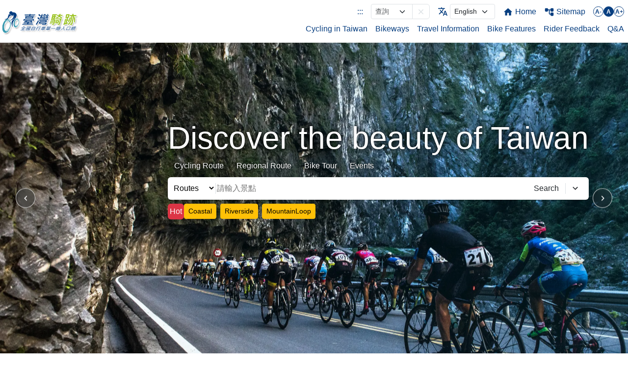

--- FILE ---
content_type: text/css
request_url: https://taiwanbike.tw/_nuxt/entry.CxmDRST-.css
body_size: 365
content:
.sr-only[data-v-01206170]{background:#073e80;color:#fff;padding:.5rem;top:-2.5rem;transition:top 1s ease-out;z-index:2000}.sr-only[data-v-01206170],.sr-only[data-v-01206170]:focus{left:0;position:absolute}.sr-only[data-v-01206170]:focus{background-color:#073e80;border:.4rem solid #073e80;font-weight:700;outline-color:transparent;top:0;transition:top .1s ease-in}


--- FILE ---
content_type: text/css
request_url: https://taiwanbike.tw/_nuxt/Header.CCZhqgCT.css
body_size: 2048
content:
.menu[data-v-39f2d4b6]{margin-left:auto}@media (min-width:768px){.menu__top-nav[data-v-39f2d4b6]{margin-left:auto}}@media (max-width:767.98px){.dropdown-container[data-v-39f2d4b6]{border-top:1px solid #dee2e6;display:block;font-size:1.2rem}}.dropdown-parent[data-v-39f2d4b6]{position:relative}@media (max-width:767.98px){.dropdown-parent[data-v-39f2d4b6]{border-bottom:1px solid #dee2e6}}.dropdown-parent__link[data-v-39f2d4b6]{align-items:center;display:flex}@media (max-width:767.98px){.dropdown-parent__link[data-v-39f2d4b6]{padding:.75rem 1rem;width:100%}}.dropdown-parent__icon[data-v-39f2d4b6]{color:#6c757d;transform:rotate(90deg);transition:transform .15s linear}.dropdown-parent__icon[data-v-39f2d4b6]:not(.open){transform:rotate(0)}.dropdown-parent:hover .dropdown[data-v-39f2d4b6]{opacity:1}@media (min-width:768px){.dropdown-parent:hover .dropdown[data-v-39f2d4b6]{display:initial}}.dropdown-parent:hover .dropdown.disable[data-v-39f2d4b6]{display:block;opacity:0}.dropdown[data-v-39f2d4b6]:not(.show){display:none;opacity:0}.dropdown[data-v-39f2d4b6]{list-style-type:none;margin-block-end:0;margin-block-start:0;margin:0;min-width:136px;opacity:1;padding-inline-start:0;position:static;text-align:left;transition:all .15s linear}@media (min-width:768px){.dropdown[data-v-39f2d4b6]{background-color:#fff;border-radius:0 0 .375rem .375rem;box-shadow:0 1px 3px #0000001f,0 1px 2px #0000003d;left:50%;overflow:hidden;padding:.25rem;position:absolute;text-align:center;top:100%;transform:translate(-50%);z-index:1000}}.dropdown__link[data-v-39f2d4b6]{display:block;padding:.5rem 1rem;transition:background-color .15s linear}.dropdown__link[data-v-39f2d4b6]:hover{background-color:#073e801a;border-radius:.375rem}.dropdown__link.active[data-v-39f2d4b6]{background-color:#073e80;border-radius:.375rem;color:#fff}@media (max-width:767.98px){.dropdown__link[data-v-39f2d4b6]{background-color:#f8f9fa;border-top:1px solid #e9ecef;padding-left:2rem}.dropdown__link.active[data-v-39f2d4b6],.dropdown__link[data-v-39f2d4b6]:hover{border-radius:0}}


--- FILE ---
content_type: text/css
request_url: https://taiwanbike.tw/_nuxt/BackTop.BkRV9dPt.css
body_size: 197
content:
.back-top[data-v-39b74908]{background-color:#fff;border-radius:.375rem 0 0 .375rem;bottom:6rem;box-shadow:0 1px 3px #0000001f,0 1px 2px #0000003d;color:#073e80;position:fixed;right:0;z-index:1030}


--- FILE ---
content_type: text/css
request_url: https://taiwanbike.tw/_nuxt/BUseImage.CPB9hlQn.css
body_size: 253
content:
.b-useimage[data-v-3f9ec135]{--loading-bg-color:var(--bs-dark-bg-subtle);height:inherit;width:inherit}.b-useimage-loading[data-v-3f9ec135]{background-color:var(--loading-bg-color)}.b-useimage-error[data-v-3f9ec135]{-o-object-fit:cover;object-fit:cover}


--- FILE ---
content_type: text/css
request_url: https://taiwanbike.tw/_nuxt/OverlayGradient.CsdGkz8I.css
body_size: 258
content:
.overlay-gradient[data-v-13b42e8b]{height:inherit;position:relative}.overlay-gradient[data-v-13b42e8b]:after{background:linear-gradient(var(--57f96aac),var(--553a35e8),transparent);content:"";display:block;height:100%;left:0;position:absolute;right:0;top:0}


--- FILE ---
content_type: text/css
request_url: https://taiwanbike.tw/_nuxt/Carousel.ClUSEorl.css
body_size: 369
content:
.carousel-item[data-v-ad91913a]{flex-basis:100%;flex-grow:0;flex-shrink:0;min-width:0;transform:translateZ(0)}.carousel-viewport[data-v-c8945e8b]{height:100%;overflow:hidden}.carousel-content[data-v-c8945e8b]{display:flex;height:inherit}.carousel-content[data-orientation=horizontal][data-v-c8945e8b]{flex-direction:column}.carousel[data-v-eb4add9b]{position:relative}


--- FILE ---
content_type: text/css
request_url: https://taiwanbike.tw/_nuxt/Skeleton.CilYhfHX.css
body_size: 822
content:
.skeleton[data-v-6ccc0216]{--skeleton-bg-color:#e9ecef;--skeleton-spine-color:255,255,255;--skeleton-radius:.375rem;animation-duration:1.25s;animation-iteration-count:infinite;animation-name:shine-6ccc0216;animation-timing-function:linear;background-color:var(--skeleton-bg-color);background-image:linear-gradient(90deg,rgba(var(--skeleton-spine-color),0),rgba(var(--skeleton-spine-color),.5),rgba(var(--skeleton-spine-color),0));background-position:left -50% top 0;background-repeat:no-repeat;background-size:50% 100%;border-radius:var(--skeleton-radius);display:block;height:100px;width:100%}.skeleton--circle[data-v-6ccc0216]{--skeleton-radius:50%;height:44px;width:44px}.skeleton--text[data-v-6ccc0216]{display:inline-block;height:1rem;width:2.5rem}@keyframes shine-6ccc0216{to{background-position:right -100% top 0}}


--- FILE ---
content_type: text/css
request_url: https://taiwanbike.tw/_nuxt/ButtonToggleGroup.hAnWe0KM.css
body_size: 1182
content:
.btn-toggle[data-v-4f2112b4]{--bg-color:#f8f9fa;--border-color:#dee2e6;--color:#343a40;align-items:center;align-self:stretch;display:flex}.btn-toggle__label[data-v-4f2112b4]{background-color:var(--bg-color);border:1px solid var(--border-color);border-radius:.375rem;color:var(--color);cursor:pointer;display:flex;flex-direction:column;flex-wrap:wrap;font-size:.875rem;font-weight:bolder;height:100%;justify-content:center;line-height:1.5;padding:.25rem .5rem;text-align:center;transition:all .1s linear;-webkit-user-select:none;-moz-user-select:none;user-select:none;width:100%}.btn-toggle__label[data-v-4f2112b4]:hover{--bg-color:#e9ecef;--border-color:#e9ecef}.btn-toggle__label.active[data-v-4f2112b4]{--bg-color:#cdd8e6;--border-color:#9cb2cc;--color:#063266}.btn-toggle input:disabled+.btn-toggle__label[data-v-4f2112b4]{--bg-color:#f8f9fa;--border-color:#e9ecef;--color:#ced4da;cursor:not-allowed}.btn-toggle-group-layout[data-v-01621556]{display:grid;grid-column-gap:.75em;grid-row-gap:.75em;align-items:center;grid-auto-flow:row;grid-template-columns:var(--e868aa2c);justify-items:center}.btn-toggle-group-layout[data-v-01621556] *{align-items:stretch;justify-self:stretch}


--- FILE ---
content_type: text/css
request_url: https://taiwanbike.tw/_nuxt/useTaiwanRegion.Jx-B9tXR.css
body_size: 263
content:
.taiwan-map[data-v-848c9c12]{font-family:inherit;fill:#e5e7eb;stroke:#fff;stroke-width:1px}.taiwan-map__marker[data-v-848c9c12]{align-items:center;background-color:#00000080;border-radius:50%;color:#fff;display:flex;height:100%;justify-content:center;width:100%}


--- FILE ---
content_type: text/css
request_url: https://taiwanbike.tw/_nuxt/LocationCard.BUWjZzi9.css
body_size: 1124
content:
.location-card[data-v-266c3455]{background-color:transparent;color:initial;transition:background-color .1s linear}.location-card__inner[data-v-266c3455],.location-card__mask[data-v-266c3455]{position:relative}.location-card__mask[data-v-266c3455]{aspect-ratio:4/3;border-radius:1rem;overflow:hidden}.location-card__mask[data-v-266c3455]:after{background:linear-gradient(0deg,#1f293700 20%,#111827d9);bottom:0;content:"";display:block;left:0;position:absolute;right:0;top:0}.location-card__location[data-v-266c3455],.location-card__top-count[data-v-266c3455]{position:absolute}.location-card__location[data-v-266c3455]{color:#fff;display:flex;left:0;margin:.75rem;top:0}.location-card__location__icon[data-v-266c3455]{flex-shrink:0}.location-card__location__tag[data-v-266c3455]{font-size:.875rem;max-width:200px;overflow:hidden;text-overflow:ellipsis;white-space:nowrap}.location-card__start[data-v-266c3455]{align-items:center;border:1px solid #fff;border-radius:50%;bottom:0;color:#fff;display:flex;filter:drop-shadow(0 0 5px rgba(0,0,0,.15));justify-content:center;margin:.75rem;padding:.25rem;position:absolute;right:0}


--- FILE ---
content_type: text/css
request_url: https://taiwanbike.tw/_nuxt/Icon.Cw26kfnY.css
body_size: 67
content:
.icon[data-v-cd265e3b]{display:inline-block;vertical-align:middle}


--- FILE ---
content_type: text/css
request_url: https://taiwanbike.tw/_nuxt/index.Bf7Qps7D.css
body_size: 6168
content:
.vfm-marquee-container{display:flex;flex-direction:row;overflow-x:hidden;position:relative;transform:var(--transform);width:var(--width)}.vfm-marquee-container:hover div{animation-play-state:var(--pause-on-hover)}.vfm-marquee-container:active div{animation-play-state:var(--pause-on-click)}.vfm-overlay{height:100%;position:absolute;width:100%}.vfm-overlay:after,.vfm-overlay:before{background:linear-gradient(to right,var(--gradient-color),hsla(0,0%,100%,0));content:"";height:100%;pointer-events:none;position:absolute;touch-action:none;width:var(--gradient-width);z-index:2}.vfm-overlay:after{right:0;top:0;transform:rotate(180deg)}.vfm-overlay:before{left:0;top:0}.vfm-marquee{align-items:center;animation:scroll var(--duration) linear var(--delay) var(--iteration-count);animation-delay:var(--delay);animation-direction:var(--direction);animation-play-state:var(--play);display:flex;flex:0 0 auto;flex-direction:row;min-width:var(--min-width);z-index:1}@keyframes scroll{0%{transform:translate(0)}to{transform:translate(-100%)}}.vfm-parent{align-items:center;display:flex;flex:0 0 auto;flex-direction:row;min-width:auto}.vfm-parent>*{transform:var(--transform)}.parallax[data-v-12221625]{overflow:hidden;position:relative;z-index:0}.parallax__bakcground[data-v-12221625]{left:0;position:absolute;right:0;top:0}.parallax__img[data-v-12221625]{will-change:transform}.parallax__content[data-v-12221625]{position:relative;z-index:2}.search[data-v-7aa92b5c]{margin-right:5rem;position:absolute;right:0;top:50%;transform:translateY(-100%);z-index:1}@media (max-width:1199.98px){.search[data-v-7aa92b5c]{margin-right:4.75rem}}@media (max-width:991.98px){.search[data-v-7aa92b5c]{left:0;margin-inline:2rem;text-align:center;transform:translateY(-150%)}}.search__top[data-v-7aa92b5c]{border-radius:1rem;margin-bottom:.25rem}.search__title[data-v-7aa92b5c]{color:#fff;font-size:4rem;margin-bottom:0;padding-top:1rem;text-shadow:0 0 12px rgba(0,0,0,.75),0 0 6px rgba(0,0,0,.25),0 0 3px rgba(0,0,0,.5)}@media (max-width:1199.98px){.search__title[data-v-7aa92b5c]{font-size:2.5rem}}.search__inner[data-v-7aa92b5c]{align-items:center;background-color:#fff;border-radius:.375rem;box-shadow:0 1px 3px #0000001f,0 1px 2px #0000003d;display:flex;flex:1 0 auto;gap:.75rem;padding:.25rem .5rem}.search__inner[data-v-7aa92b5c],.search__input[data-v-7aa92b5c]{transition:background-color .15s linear}.search__input[data-v-7aa92b5c]{background-color:transparent;border:none}.search__input[data-v-7aa92b5c]:focus{background-color:#16a34a40}.search__hash-links>a[data-v-7aa92b5c]{text-shadow:0 0 3px #000}@media (max-width:1199.98px){.search__hash-links>a[data-v-7aa92b5c]{text-align:center}}.search__btns[data-v-7aa92b5c]{flex:0 0 auto}.search__btn-theme[data-v-7aa92b5c]{background-color:transparent;transition:all .15s ease}.search__btn-theme[data-v-7aa92b5c]:hover{background-color:#0d9488;color:#fff}@media (max-width:767.98px){.search__btn-theme[data-v-7aa92b5c]{background-color:#0d9488;color:#fff;filter:drop-shadow(0 0 2px rgba(0,0,0,.75));padding-left:2rem;padding-right:2rem}}.marquee[data-v-7aa92b5c]{background-color:#ffffffbf;font-size:1rem;left:0;position:absolute;top:0;width:100%;z-index:1}.marquee__link[data-v-7aa92b5c]{background-color:#ffc107;border-radius:12px;color:#000;font-weight:700;padding:.25rem .5rem}.marquee__link[data-v-7aa92b5c]:hover{background-color:#ffd454}.marquee__link__start[data-v-7aa92b5c]:after{content:"|";display:inline-block;margin:0 .5rem}.hp-title[data-v-7aa92b5c]{color:#fff;font-size:2.75rem;font-weight:700;margin-bottom:.25rem}@media (max-width:575.98px){.hp-title[data-v-7aa92b5c]{text-align:center}}.hp-text[data-v-7aa92b5c],.hp-title--shadow[data-v-7aa92b5c]{text-shadow:0 0 2px rgba(0,0,0,.75),0 0 6px rgba(0,0,0,.5)}.hp-text[data-v-7aa92b5c]{color:#fff;font-size:1.25rem;font-weight:400}@media (max-width:575.98px){.hp-text[data-v-7aa92b5c]{text-align:center}}.hp-sub[data-v-7aa92b5c]{color:#fff}.hp-sub__text[data-v-7aa92b5c]{background-color:red;border-radius:.5rem .5rem 0;font-size:1.25rem;padding:.5rem}.hp-sub__d[data-v-7aa92b5c]{background-color:red;content:"";display:block;height:2px;margin-left:6px;margin-right:6px;margin-top:-2px}.hp-small-img[data-v-7aa92b5c]{border-radius:.375rem;box-shadow:0 50px 100px -20px #00000040,0 30px 60px -30px #00000059;height:100%;-o-object-fit:cover;object-fit:cover;width:100%}.hp-btn-scroll[data-v-7aa92b5c]{background-color:#00000059;border-radius:50%;color:#fff;display:flex;place-content:center;text-align:center}.hp-btn-scroll[data-v-7aa92b5c]:hover{background-color:#000000bf}.hp-card-overlay[data-v-7aa92b5c]{--hp-card-overlay-color:rgba(24,103,192,.55);--hp-card-overlay-hover-color:rgba(24,103,192,0);--hp-card-overlay-title-color:#fff;background-color:var(--hp-card-overlay-color);transition:background-color .1s linear}.hp-card-overlay[data-v-7aa92b5c]:hover{background-color:var(--hp-card-overlay-hover-color)}.hp-text-shadow[data-v-7aa92b5c]{text-shadow:0 0 2px rgba(0,0,0,.75),0 0 6px rgba(0,0,0,.5)}.w-size-lg[data-v-7aa92b5c]{margin-left:auto;margin-right:auto}@media (max-width:991.98px){.w-size-lg[data-v-7aa92b5c]{width:90%}}.hp-parallax-img-offset-2[data-v-7aa92b5c]{transform:translateY(-30%)}@media (max-width:767.98px){.hp-parallax-img-offset-2[data-v-7aa92b5c]{transform:translate(-30%,-30%)}}.hp-banner-link-postion[data-v-7aa92b5c]{left:0;margin-left:4.5rem;position:absolute;top:50%;transform:translateY(-50%)}@media (max-width:767.98px){.hp-banner-link-postion[data-v-7aa92b5c]{bottom:0;left:50%;margin-left:0;top:auto;transform:translate(-50%,-50%)}}.hp-img-link[data-v-7aa92b5c]{height:144px;width:144px}@media (max-width:767.98px){.hp-img-link[data-v-7aa92b5c]{height:88px;width:88px}}.hp-event-link[data-v-7aa92b5c]{left:4.75rem;position:absolute;top:75%;transform:translateY(50%);z-index:100}@media (max-width:991.98px){.hp-event-link[data-v-7aa92b5c]{bottom:4rem;left:50%;top:auto;transform:translate(-50%)}}.img-bg[data-v-7aa92b5c]{--start-color:#073e80;--end-color:#78d2eb;background-image:linear-gradient(180deg,var(--start-color) 0,var(--end-color) 100%);border-radius:50%;filter:blur(56px);height:100%;left:0;position:absolute;top:0;width:100%}


--- FILE ---
content_type: text/css
request_url: https://taiwanbike.tw/_nuxt/Breadcrumb.B4bjnDFY.css
body_size: 147
content:
.breadcrumb-sticky[data-v-88aa0791]{position:sticky;top:87px;z-index:10}@media (max-width:767.98px){.breadcrumb-sticky[data-v-88aa0791]{top:72px}}


--- FILE ---
content_type: text/css
request_url: https://taiwanbike.tw/_nuxt/FilterCondListButton.BJl13lrs.css
body_size: 331
content:
.divider[data-v-51589b96]{--divider-color:#e9ecef;display:block;height:1px;margin:18px 0;width:100%}.divider[data-v-51589b96],.divider--vertical[data-v-51589b96]{background-color:var(--divider-color)}.divider--vertical[data-v-51589b96]{border-top:none;display:inline-flex;height:1rem;margin:0 18px;vertical-align:middle;width:1px}


--- FILE ---
content_type: text/css
request_url: https://taiwanbike.tw/_nuxt/NImg.DBFnwpjv.css
body_size: 763
content:
.n-img[data-v-8badd5c9]{--overlay-bg-color:oklch(.869 .005 56.366);--error-bg-color:oklch(.379 .146 265.522);position:relative}.n-img .n-img__error-wrapper[data-v-8badd5c9],.n-img .n-img__overlay[data-v-8badd5c9]{height:100%;left:0;position:absolute;top:0;width:100%}.n-img .n-img__overlay[data-v-8badd5c9]{align-items:center;background-color:var(--overlay-bg-color);display:flex;justify-content:center;z-index:1}.n-img .n-img__error-wrapper[data-v-8badd5c9]{z-index:2}.n-img .n-img__error-inner[data-v-8badd5c9]{align-items:center;background-color:var(--error-bg-color);display:flex;height:100%;justify-content:center;width:100%;z-index:1}.n-img .n-img__default-img[data-v-8badd5c9]{height:inherit;-o-object-fit:cover;object-fit:cover;opacity:.25;width:inherit}


--- FILE ---
content_type: application/javascript
request_url: https://taiwanbike.tw/_nuxt/Cb83hwFm.js
body_size: 165
content:
import{i as e,ah as n}from"./Z0MjTquw.js";import{q as o}from"./0nzS7Po_.js";function s(){const t=e();return n(()=>o(t.path).findOne(),"$offq5mnCzk")}export{s as u};


--- FILE ---
content_type: application/javascript
request_url: https://taiwanbike.tw/_nuxt/DSmmWSr9.js
body_size: 799
content:
import c from"./ga6X7oPS.js";import{_ as r,r as i,n as _,s as p,o as l,y as m,v as u,E as d,a,d as f,t as h,R as w,e as k,Y as v}from"./Z0MjTquw.js";import{a as b}from"./vWUbkd1t.js";const T=["title"],y={hidden:""},S={__name:"BackTop",setup(x){const t=i(!1);_(()=>{const{y:o}=b();p(o,s=>{t.value=s>=window.innerHeight/2})});function e(){window.scrollTo({top:0,behavior:"smooth"});const o=document.querySelector('[accesskey="u"]');o&&o.focus()}return(o,s)=>{const n=c;return l(),m(v,null,{default:u(()=>[d(a("a",{href:"javascript:void(0);",class:"back-top",title:o.$t("common.backtoTop"),onClick:e},[f(n,{name:"ic:round-arrow-upward",size:"44",role:"img",alt:"back top"}),a("span",y,h(o.$t("common.backtoTop")),1)],8,T),[[w,k(t)]])]),_:1})}}},D=r(S,[["__scopeId","data-v-39b74908"]]);export{D as _};


--- FILE ---
content_type: application/javascript
request_url: https://taiwanbike.tw/_nuxt/adEwhd6S.js
body_size: 1967
content:
import{_ as y}from"./DCRCmdzu.js";import k from"./ga6X7oPS.js";import{f as w}from"./vWUbkd1t.js";import{h as L,r as b,O as B,b as _,o as s,c as o,a as e,e as a,y as C,d as N,t as n,z as m,U as f,_ as I}from"./Z0MjTquw.js";const R={class:"location-card__inner"},S={class:"location-card__mask image-hover-scale"},V={key:1,style:{height:"100%"},class:"bg-gray-400"},$=["title"],z={class:"location-card__location__tag"},x={key:0,class:"location-card__start"},H={class:"mt-2"},O={class:"fs-5 fw-bold truncate",style:{width:"100%"}},T={key:0,class:"border-0"},U={class:"fw-bold"},j={class:"fs-4"},D={class:"ms-2"},E=L({__name:"LocationCard",props:{title:{default:"--"},imgSrc:{default:""},imgHeight:{default:"200px"},tags:{default:()=>[]},routeLength:{default:0},pin:{type:Boolean,default:!1}},setup(p){const i=p,c=b(!1),l=B("locationCardRef"),r=_(()=>i.tags.join(",")),u=_(()=>{const t=i.routeLength/1e3;return Number.isNaN(t)?"--":t}),{stop:h}=w(l,([t])=>{t.isIntersecting&&(c.value=!0,h())});return(t,d)=>{const g=y,v=k;return s(),o("div",{ref_key:"locationCardRef",ref:l,class:"location-card"},[e("div",R,[e("div",S,[a(c)?(s(),C(g,{key:0,src:t.imgSrc,style:{width:"100%",height:"100%"},class:"image-hover-scale",fit:"fill",alt:t.title},null,8,["src","alt"])):(s(),o("div",V))]),e("div",{class:"location-card__location",title:a(r)},[N(v,{name:"ci:location",size:"24"}),e("span",z,n(a(r)),1)],8,$),t.pin?(s(),o("div",x,d[0]||(d[0]=[e("svg",{xmlns:"http://www.w3.org/2000/svg",width:"18",height:"18",viewBox:"0 0 24 24"},[e("path",{fill:"currentColor",stroke:"white",d:"M14.43 10L12 2l-2.43 8H2l6.18 4.41L5.83 22L12 17.31L18.18 22l-2.35-7.59L22 10z"})],-1)]))):m("",!0)]),e("div",H,[f(t.$slots,"title-top",{},void 0,!0),e("div",O,n(t.title),1),f(t.$slots,"default",{},void 0,!0)]),i.routeLength!==0?(s(),o("div",T,[e("div",U,[e("span",j,n(a(u)),1),e("span",D,n(t.$t("common.kilometers")),1)])])):m("",!0)],512)}}}),G=I(E,[["__scopeId","data-v-266c3455"]]);export{G as _};


--- FILE ---
content_type: application/javascript
request_url: https://taiwanbike.tw/_nuxt/CqJqRvL7.js
body_size: 2310
content:
import{u as L,_ as R}from"./B_cTTGfm.js";import{_ as A}from"./zI0CHQvc.js";import P from"./B_vzqN-W.js";import{_ as T}from"./BNlxkdek.js";import{_ as z}from"./DSmmWSr9.js";import{_ as E}from"./JT8EFl4p.js";import{h as H,u as Q,r as S,C as j,b as q,w as G,o as e,c as s,d as m,e as l,a as r,y as g,z as k,F as $,f as w,t as i,v as x,k as C}from"./Z0MjTquw.js";import{u as J}from"./Cb83hwFm.js";import"./ga6X7oPS.js";import"./DPeK52ME.js";import"./CHttm6j1.js";import"./CT95GJ7J.js";import"./vWUbkd1t.js";import"./BnmBZtWd.js";import"./PDpA5tZ_.js";import"./C-v3KzvZ.js";import"./BcoM21Dg.js";import"./D8gZjWz8.js";import"./0nzS7Po_.js";const K={class:"wrapper"},M={class:"container py-xl"},O={class:"card"},U={class:"card-body"},W={class:"mt-4 d-flex flex-column gap-4"},X={class:"card-header"},Y={key:0},Z={key:0,class:"card-body bg-white card-img-bottom"},I={class:"row g-3"},gt=H({__name:"sitemap",async setup(tt){let d,f;const{t:N}=Q(),B=S([{label:N("common.sitemap")}]),u=new Intl.NumberFormat("en-IN",{minimumIntegerDigits:2,minimumFractionDigits:0}),y=j(),b=L(),F=q(()=>{const t=[];for(let n=0;n<b.value.length;n++){const a=b.value[n];if(a.children){const h=a.children.map((p,_)=>({id:`${u.format(n+1)}-${u.format(_+1)}`,nid:p.nid,path:y(p.path)}));t.push({id:u.format(n+1),nid:a.nid,path:y(a.path),children:h})}}return t}),{data:v}=([d,f]=G(()=>J()),d=await d,f(),d);return(t,n)=>{const a=R,h=A,p=P,_=T,D=z,V=E;return e(),s("div",K,[m(a),m(h,{items:l(B)},null,8,["items"]),r("main",M,[r("div",O,[r("div",U,[l(v)?(e(),g(p,{key:0,value:l(v)},null,8,["value"])):k("",!0)])]),r("div",W,[(e(!0),s($,null,w(l(F),o=>(e(),s("div",{key:o.path,class:"card text-bg-primary"},[r("div",X,[o.children.length!==0?(e(),s("div",Y,i(t.$t(o.id))+". "+i(t.$t(o.nid)),1)):(e(),g(_,{key:1,to:o.path,title:t.$t(o.nid),class:"text-white"},{default:x(()=>[C(i(t.$t(o.id))+". "+i(t.$t(o.nid)),1)]),_:2},1032,["to","title"]))]),o.children.length!==0?(e(),s("div",Z,[r("div",I,[(e(!0),s($,null,w(o.children,c=>(e(),s("div",{key:c.path,class:"col-12 col-lg-4"},[m(_,{to:c.path,title:t.$t(c.nid),class:"p-1 d-block w-100",style:{"border-bottom":"dotted 1px var(--bs-gray-500)"}},{default:x(()=>[C(i(c.id)+". "+i(t.$t(c.nid)),1)]),_:2},1032,["to","title"])]))),128))])])):k("",!0)]))),128))])]),m(D),m(V)])}}});export{gt as default};


--- FILE ---
content_type: application/javascript
request_url: https://taiwanbike.tw/_nuxt/CvIkhKfk.js
body_size: 771
content:
import{F as c}from"./owBUMnJE.js";import{P as d}from"./4hyZ14iT.js";import{f as p}from"./C7o4zd9A.js";import{S as m,b as v,n as y,Z as b,s as w,W as F,U as _}from"./Z0MjTquw.js";import"./DrccZeu8.js";const h={__name:"OlFeature",props:{lon:{type:Number,default:1/0},lat:{type:Number,default:1/0},zoom:{type:Number,default:14},detail:{type:Object,default:()=>null},fit:Boolean},setup(u){const t=u,n=m("view"),o=m("vectorSource"),l=v(()=>p([t.lon,t.lat]));let e=new c({geometry:new d(l.value)});o.addFeature(e),t.detail&&e.set("$detail",t.detail);function r(){const[a,i,s,f]=o.getExtent();n.fit([a,i,s,f]),n.setZoom(t.zoom)}return y(()=>t.fit&&r()),b(()=>{o.removeFeature(e),e=null}),w(()=>t.zoom,()=>r()),F("feature",e),(a,i)=>_(a.$slots,"default")}};export{h as default};


--- FILE ---
content_type: application/javascript
request_url: https://taiwanbike.tw/_nuxt/BY9FDTeP.js
body_size: 1001
content:
import{u as b,av as U,j as D,g as y}from"./Z0MjTquw.js";function v(t){const a=y(),{locale:s}=b(),i=U(),n=t!=null&&t.isHistory?"event_history.json":"event.json";return D(`/data/${s.value}/${n}`,{query:{t:n},baseURL:a.public.baseUrl,server:!1,lazy:!0,watch:[s],default:()=>[],transform(f){return f.map(e=>{const u=(e==null?void 0:e.ID)||e.Sub,c=(e==null?void 0:e.Color)||"#e2e8f0";let o=e.Url;if(!e.Url.startsWith("http")){const l=i({path:"/about/event/detail",query:{id:u,color:c.replace("#","")}});o=(l==null?void 0:l.href)||""}const r={id:u,city:e.City.replace("台","臺"),name:e.Sub,startDate:e.StartDate,endDate:e.EndDate,date:e.StartDate===e.EndDate?`${e.StartDate}`:`${e.StartDate} ~ ${e.EndDate}`,imgUrl:a.public.baseUrl+e.ImageUrl,bannerUrl:e.BannerUrl?a.public.baseUrl+e.BannerUrl:"",url:o,isMarquee:e.Marquee||!1,bgColor:c};return t!=null&&t.isHistory||(r.pin=(e==null?void 0:e.PIN)||!1,r.eventType=(e==null?void 0:e.EVENT_TYPE)||""),r}).sort(e=>e.pin?-1:0)}},"$J7hkMYZGUq")}export{v as u};


--- FILE ---
content_type: application/javascript
request_url: https://taiwanbike.tw/_nuxt/DtjzSbOe.js
body_size: 40746
content:
import{L as _t,e as mt,D as Qe,a as Tt}from"./B7gHNs-D.js";import{C as xt}from"./CcXVkohw.js";import{T as m}from"./DENk7BAX.js";import{a as Ge,c as Et}from"./4hyZ14iT.js";import{T as pt,E as ve,a as $e,l as yt,u as We,g as N,b as Ct,c as Q,i as Ft,d as Rt,B as wt}from"./DrccZeu8.js";import{c as Pt,g as z,b as Te,d as It,e as vt,h as Lt,i as Re,j as Ue,k as Je,m as fe,l as pe,n as Le,o as St,p as he,s as Mt,q as Xt,r as Ot,t as jt,u as Ke,v as Se,w as _e,x as we,y as Dt,z as Ze,A as ke,B as zt,C as et,D as ue,E as de,a as tt,M as At,F as Yt,G as ne}from"./C7o4zd9A.js";import{l as bt,c as me,r as Me,t as J,s as Gt}from"./Zu90Ria3.js";import{S as Wt}from"./DTAGXojq.js";import{i as Ut}from"./jb8crFdB.js";const ge={PRELOAD:"preload",USE_INTERIM_TILES_ON_ERROR:"useInterimTilesOnError"};class Kt extends _t{constructor(e){e=e||{};const t=Object.assign({},e);delete t.preload,delete t.useInterimTilesOnError,super(t),this.on,this.once,this.un,this.setPreload(e.preload!==void 0?e.preload:0),this.setUseInterimTilesOnError(e.useInterimTilesOnError!==void 0?e.useInterimTilesOnError:!0)}getPreload(){return this.get(ge.PRELOAD)}setPreload(e){this.set(ge.PRELOAD,e)}getUseInterimTilesOnError(){return this.get(ge.USE_INTERIM_TILES_ON_ERROR)}setUseInterimTilesOnError(e){this.set(ge.USE_INTERIM_TILES_ON_ERROR,e)}getData(e){return super.getData(e)}}class it extends pt{constructor(e,t,i){super(),i=i||{},this.tileCoord=e,this.state=t,this.interimTile=null,this.key="",this.transition_=i.transition===void 0?250:i.transition,this.transitionStarts_={},this.interpolate=!!i.interpolate}changed(){this.dispatchEvent(ve.CHANGE)}release(){this.state===m.ERROR&&this.setState(m.EMPTY)}getKey(){return this.key+"/"+this.tileCoord}getInterimTile(){let e=this.interimTile;if(!e)return this;do{if(e.getState()==m.LOADED)return this.transition_=0,e;e=e.interimTile}while(e);return this}refreshInterimChain(){let e=this.interimTile;if(!e)return;let t=this;do{if(e.getState()==m.LOADED){e.interimTile=null;break}e.getState()==m.LOADING?t=e:e.getState()==m.IDLE?t.interimTile=e.interimTile:t=e,e=t.interimTile}while(e)}getTileCoord(){return this.tileCoord}getState(){return this.state}setState(e){if(this.state!==m.ERROR&&this.state>e)throw new Error("Tile load sequence violation");this.state=e,this.changed()}load(){$e()}getAlpha(e,t){if(!this.transition_)return 1;let i=this.transitionStarts_[e];if(!i)i=t,this.transitionStarts_[e]=i;else if(i===-1)return 1;const n=t-i+1e3/60;return n>=this.transition_?1:mt(n/this.transition_)}inTransition(e){return this.transition_?this.transitionStarts_[e]!==-1:!1}endTransition(e){this.transition_&&(this.transitionStarts_[e]=-1)}}class nt extends it{constructor(e,t,i,n,s,r){super(e,t,r),this.crossOrigin_=n,this.src_=i,this.key=i,this.image_=new Image,n!==null&&(this.image_.crossOrigin=n),this.unlisten_=null,this.tileLoadFunction_=s}getImage(){return this.image_}setImage(e){this.image_=e,this.state=m.LOADED,this.unlistenImage_(),this.changed()}handleImageError_(){this.state=m.ERROR,this.unlistenImage_(),this.image_=Zt(),this.changed()}handleImageLoad_(){const e=this.image_;e.naturalWidth&&e.naturalHeight?this.state=m.LOADED:this.state=m.EMPTY,this.unlistenImage_(),this.changed()}load(){this.state==m.ERROR&&(this.state=m.IDLE,this.image_=new Image,this.crossOrigin_!==null&&(this.image_.crossOrigin=this.crossOrigin_)),this.state==m.IDLE&&(this.state=m.LOADING,this.changed(),this.tileLoadFunction_(this,this.src_),this.unlisten_=bt(this.image_,this.handleImageLoad_.bind(this),this.handleImageError_.bind(this)))}unlistenImage_(){this.unlisten_&&(this.unlisten_(),this.unlisten_=null)}}function Zt(){const o=me(1,1);return o.fillStyle="rgba(0,0,0,0)",o.fillRect(0,0,1,1),o.canvas}const kt=.5,qt=10,qe=.25;class Nt{constructor(e,t,i,n,s,r){this.sourceProj_=e,this.targetProj_=t;let l={};const h=Pt(this.targetProj_,this.sourceProj_);this.transformInv_=function(g){const x=g[0]+"/"+g[1];return l[x]||(l[x]=h(g)),l[x]},this.maxSourceExtent_=n,this.errorThresholdSquared_=s*s,this.triangles_=[],this.wrapsXInSource_=!1,this.canWrapXInSource_=this.sourceProj_.canWrapX()&&!!n&&!!this.sourceProj_.getExtent()&&z(n)>=z(this.sourceProj_.getExtent()),this.sourceWorldWidth_=this.sourceProj_.getExtent()?z(this.sourceProj_.getExtent()):null,this.targetWorldWidth_=this.targetProj_.getExtent()?z(this.targetProj_.getExtent()):null;const a=Te(i),u=It(i),d=vt(i),C=Lt(i),y=this.transformInv_(a),c=this.transformInv_(u),f=this.transformInv_(d),p=this.transformInv_(C),T=qt+(r?Math.max(0,Math.ceil(Math.log2(Re(i)/(r*r*256*256)))):0);if(this.addQuad_(a,u,d,C,y,c,f,p,T),this.wrapsXInSource_){let g=1/0;this.triangles_.forEach(function(x,E,_){g=Math.min(g,x.source[0][0],x.source[1][0],x.source[2][0])}),this.triangles_.forEach(x=>{if(Math.max(x.source[0][0],x.source[1][0],x.source[2][0])-g>this.sourceWorldWidth_/2){const E=[[x.source[0][0],x.source[0][1]],[x.source[1][0],x.source[1][1]],[x.source[2][0],x.source[2][1]]];E[0][0]-g>this.sourceWorldWidth_/2&&(E[0][0]-=this.sourceWorldWidth_),E[1][0]-g>this.sourceWorldWidth_/2&&(E[1][0]-=this.sourceWorldWidth_),E[2][0]-g>this.sourceWorldWidth_/2&&(E[2][0]-=this.sourceWorldWidth_);const _=Math.min(E[0][0],E[1][0],E[2][0]);Math.max(E[0][0],E[1][0],E[2][0])-_<this.sourceWorldWidth_/2&&(x.source=E)}})}l={}}addTriangle_(e,t,i,n,s,r){this.triangles_.push({source:[n,s,r],target:[e,t,i]})}addQuad_(e,t,i,n,s,r,l,h,a){const u=Ue([s,r,l,h]),d=this.sourceWorldWidth_?z(u)/this.sourceWorldWidth_:null,C=this.sourceWorldWidth_,y=this.sourceProj_.canWrapX()&&d>.5&&d<1;let c=!1;if(a>0){if(this.targetProj_.isGlobal()&&this.targetWorldWidth_){const p=Ue([e,t,i,n]);c=z(p)/this.targetWorldWidth_>qe||c}!y&&this.sourceProj_.isGlobal()&&d&&(c=d>qe||c)}if(!c&&this.maxSourceExtent_&&isFinite(u[0])&&isFinite(u[1])&&isFinite(u[2])&&isFinite(u[3])&&!Je(u,this.maxSourceExtent_))return;let f=0;if(!c&&(!isFinite(s[0])||!isFinite(s[1])||!isFinite(r[0])||!isFinite(r[1])||!isFinite(l[0])||!isFinite(l[1])||!isFinite(h[0])||!isFinite(h[1]))){if(a>0)c=!0;else if(f=(!isFinite(s[0])||!isFinite(s[1])?8:0)+(!isFinite(r[0])||!isFinite(r[1])?4:0)+(!isFinite(l[0])||!isFinite(l[1])?2:0)+(!isFinite(h[0])||!isFinite(h[1])?1:0),f!=1&&f!=2&&f!=4&&f!=8)return}if(a>0){if(!c){const p=[(e[0]+i[0])/2,(e[1]+i[1])/2],T=this.transformInv_(p);let g;y?g=(fe(s[0],C)+fe(l[0],C))/2-fe(T[0],C):g=(s[0]+l[0])/2-T[0];const x=(s[1]+l[1])/2-T[1];c=g*g+x*x>this.errorThresholdSquared_}if(c){if(Math.abs(e[0]-i[0])<=Math.abs(e[1]-i[1])){const p=[(t[0]+i[0])/2,(t[1]+i[1])/2],T=this.transformInv_(p),g=[(n[0]+e[0])/2,(n[1]+e[1])/2],x=this.transformInv_(g);this.addQuad_(e,t,p,g,s,r,T,x,a-1),this.addQuad_(g,p,i,n,x,T,l,h,a-1)}else{const p=[(e[0]+t[0])/2,(e[1]+t[1])/2],T=this.transformInv_(p),g=[(i[0]+n[0])/2,(i[1]+n[1])/2],x=this.transformInv_(g);this.addQuad_(e,p,g,n,s,T,x,h,a-1),this.addQuad_(p,t,i,g,T,r,l,x,a-1)}return}}if(y){if(!this.canWrapXInSource_)return;this.wrapsXInSource_=!0}f&11||this.addTriangle_(e,i,n,s,l,h),f&14||this.addTriangle_(e,i,t,s,l,r),f&&(f&13||this.addTriangle_(t,n,e,r,h,s),f&7||this.addTriangle_(t,n,i,r,h,l))}calculateSourceExtent(){const e=Le();return this.triangles_.forEach(function(t,i,n){const s=t.source;pe(e,s[0]),pe(e,s[1]),pe(e,s[2])}),e}getTriangles(){return this.triangles_}}let ye;const se=[];function Ne(o,e,t,i,n){o.beginPath(),o.moveTo(0,0),o.lineTo(e,t),o.lineTo(i,n),o.closePath(),o.save(),o.clip(),o.fillRect(0,0,Math.max(e,i)+1,Math.max(t,n)),o.restore()}function Ce(o,e){return Math.abs(o[e*4]-210)>2||Math.abs(o[e*4+3]-.75*255)>2}function Bt(){if(ye===void 0){const o=me(6,6,se);o.globalCompositeOperation="lighter",o.fillStyle="rgba(210, 0, 0, 0.75)",Ne(o,4,5,4,0),Ne(o,4,5,0,5);const e=o.getImageData(0,0,3,3).data;ye=Ce(e,0)||Ce(e,4)||Ce(e,8),Me(o),se.push(o.canvas)}return ye}function Be(o,e,t,i){const n=jt(t,e,o);let s=Ke(e,i,t);const r=e.getMetersPerUnit();r!==void 0&&(s*=r);const l=o.getMetersPerUnit();l!==void 0&&(s/=l);const h=o.getExtent();if(!h||Se(h,n)){const a=Ke(o,s,n)/s;isFinite(a)&&a>0&&(s/=a)}return s}function Vt(o,e,t,i){const n=Xt(t);let s=Be(o,e,n,i);return(!isFinite(s)||s<=0)&&Ot(t,function(r){return s=Be(o,e,r,i),isFinite(s)&&s>0}),s}function Ht(o,e,t,i,n,s,r,l,h,a,u,d,C,y){const c=me(Math.round(t*o),Math.round(t*e),se);if(d||(c.imageSmoothingEnabled=!1),h.length===0)return c.canvas;c.scale(t,t);function f(_){return Math.round(_*t)/t}c.globalCompositeOperation="lighter";const p=Le();h.forEach(function(_,w,k){St(p,_.extent)});let T;const g=t/i,x=(d?1:1+Math.pow(2,-24))/g;T=me(Math.round(z(p)*g),Math.round(he(p)*g),se),d||(T.imageSmoothingEnabled=!1),h.forEach(function(_,w,k){if(_.image.width>0&&_.image.height>0){if(_.clipExtent){T.save();const v=(_.clipExtent[0]-p[0])*g,M=-(_.clipExtent[3]-p[3])*g,A=z(_.clipExtent)*g,U=he(_.clipExtent)*g;T.rect(d?v:Math.round(v),d?M:Math.round(M),d?A:Math.round(v+A)-Math.round(v),d?U:Math.round(M+U)-Math.round(M)),T.clip()}const F=(_.extent[0]-p[0])*g,P=-(_.extent[3]-p[3])*g,I=z(_.extent)*g,O=he(_.extent)*g;T.drawImage(_.image,a,a,_.image.width-2*a,_.image.height-2*a,d?F:Math.round(F),d?P:Math.round(P),d?I:Math.round(F+I)-Math.round(F),d?O:Math.round(P+O)-Math.round(P)),_.clipExtent&&T.restore()}});const E=Te(r);return l.getTriangles().forEach(function(_,w,k){const F=_.source,P=_.target;let I=F[0][0],O=F[0][1],v=F[1][0],M=F[1][1],A=F[2][0],U=F[2][1];const R=f((P[0][0]-E[0])/s),K=f(-(P[0][1]-E[1])/s),D=f((P[1][0]-E[0])/s),q=f(-(P[1][1]-E[1])/s),j=f((P[2][0]-E[0])/s),Y=f(-(P[2][1]-E[1])/s),L=I,S=O;I=0,O=0,v-=L,M-=S,A-=L,U-=S;const re=[[v,M,0,0,D-R],[A,U,0,0,j-R],[0,0,v,M,q-K],[0,0,A,U,Y-K]],Z=Mt(re);if(!Z)return;if(c.save(),c.beginPath(),Bt()||!d){c.moveTo(D,q);const X=4,B=R-D,oe=K-q;for(let G=0;G<X;G++)c.lineTo(D+f((G+1)*B/X),q+f(G*oe/(X-1))),G!=X-1&&c.lineTo(D+f((G+1)*B/X),q+f((G+1)*oe/(X-1)));c.lineTo(j,Y)}else c.moveTo(D,q),c.lineTo(R,K),c.lineTo(j,Y);c.clip(),c.transform(Z[0],Z[2],Z[1],Z[3],R,K),c.translate(p[0]-L,p[3]-S);let b;if(T)b=T.canvas,c.scale(x,-x);else{const X=h[0],B=X.extent;b=X.image,c.scale(z(B)/b.width,-he(B)/b.height)}c.drawImage(b,0,0),c.restore()}),T&&(Me(T),se.push(T.canvas)),u&&(c.save(),c.globalCompositeOperation="source-over",c.strokeStyle="black",c.lineWidth=1,l.getTriangles().forEach(function(_,w,k){const F=_.target,P=(F[0][0]-E[0])/s,I=-(F[0][1]-E[1])/s,O=(F[1][0]-E[0])/s,v=-(F[1][1]-E[1])/s,M=(F[2][0]-E[0])/s,A=-(F[2][1]-E[1])/s;c.beginPath(),c.moveTo(O,v),c.lineTo(P,I),c.lineTo(M,A),c.closePath(),c.stroke()}),c.restore()),c.canvas}class Pe extends it{constructor(e,t,i,n,s,r,l,h,a,u,d,C){super(s,m.IDLE,C),this.renderEdges_=d!==void 0?d:!1,this.pixelRatio_=l,this.gutter_=h,this.canvas_=null,this.sourceTileGrid_=t,this.targetTileGrid_=n,this.wrappedTileCoord_=r||s,this.sourceTiles_=[],this.sourcesListenerKeys_=null,this.sourceZ_=0,this.clipExtent_=e.canWrapX()?e.getExtent():void 0;const y=n.getTileCoordExtent(this.wrappedTileCoord_),c=this.targetTileGrid_.getExtent();let f=this.sourceTileGrid_.getExtent();const p=c?_e(y,c):y;if(Re(p)===0){this.state=m.EMPTY;return}const T=e.getExtent();T&&(f?f=_e(f,T):f=T);const g=n.getResolution(this.wrappedTileCoord_[0]),x=Vt(e,i,p,g);if(!isFinite(x)||x<=0){this.state=m.EMPTY;return}const E=u!==void 0?u:kt;if(this.triangulation_=new Nt(e,i,p,f,x*E,g),this.triangulation_.getTriangles().length===0){this.state=m.EMPTY;return}this.sourceZ_=t.getZForResolution(x);let _=this.triangulation_.calculateSourceExtent();if(f&&(e.canWrapX()?(_[1]=we(_[1],f[1],f[3]),_[3]=we(_[3],f[1],f[3])):_=_e(_,f)),!Re(_))this.state=m.EMPTY;else{let w=0,k=0;e.canWrapX()&&(w=z(T),k=Math.floor((_[0]-T[0])/w)),Dt(_.slice(),e,!0).forEach(P=>{const I=t.getTileRangeForExtentAndZ(P,this.sourceZ_);for(let O=I.minX;O<=I.maxX;O++)for(let v=I.minY;v<=I.maxY;v++){const M=a(this.sourceZ_,O,v,l);if(M){const A=k*w;this.sourceTiles_.push({tile:M,offset:A})}}++k}),this.sourceTiles_.length===0&&(this.state=m.EMPTY)}}getImage(){return this.canvas_}reproject_(){const e=[];if(this.sourceTiles_.forEach(t=>{var n;const i=t.tile;if(i&&i.getState()==m.LOADED){const s=this.sourceTileGrid_.getTileCoordExtent(i.tileCoord);s[0]+=t.offset,s[2]+=t.offset;const r=(n=this.clipExtent_)==null?void 0:n.slice();r&&(r[0]+=t.offset,r[2]+=t.offset),e.push({extent:s,clipExtent:r,image:i.getImage()})}}),this.sourceTiles_.length=0,e.length===0)this.state=m.ERROR;else{const t=this.wrappedTileCoord_[0],i=this.targetTileGrid_.getTileSize(t),n=typeof i=="number"?i:i[0],s=typeof i=="number"?i:i[1],r=this.targetTileGrid_.getResolution(t),l=this.sourceTileGrid_.getResolution(this.sourceZ_),h=this.targetTileGrid_.getTileCoordExtent(this.wrappedTileCoord_);this.canvas_=Ht(n,s,this.pixelRatio_,l,this.sourceTileGrid_.getExtent(),r,h,this.triangulation_,e,this.gutter_,this.renderEdges_,this.interpolate),this.state=m.LOADED}this.changed()}load(){if(this.state==m.IDLE){this.state=m.LOADING,this.changed();let e=0;this.sourcesListenerKeys_=[],this.sourceTiles_.forEach(({tile:t})=>{const i=t.getState();if(i==m.IDLE||i==m.LOADING){e++;const n=yt(t,ve.CHANGE,function(s){const r=t.getState();(r==m.LOADED||r==m.ERROR||r==m.EMPTY)&&(We(n),e--,e===0&&(this.unlistenSources_(),this.reproject_()))},this);this.sourcesListenerKeys_.push(n)}}),e===0?setTimeout(this.reproject_.bind(this),0):this.sourceTiles_.forEach(function({tile:t},i,n){t.getState()==m.IDLE&&t.load()})}}unlistenSources_(){this.sourcesListenerKeys_.forEach(We),this.sourcesListenerKeys_=null}release(){this.canvas_&&(Me(this.canvas_.getContext("2d")),se.push(this.canvas_),this.canvas_=null),super.release()}}class Xe{constructor(e,t,i,n){this.minX=e,this.maxX=t,this.minY=i,this.maxY=n}contains(e){return this.containsXY(e[1],e[2])}containsTileRange(e){return this.minX<=e.minX&&e.maxX<=this.maxX&&this.minY<=e.minY&&e.maxY<=this.maxY}containsXY(e,t){return this.minX<=e&&e<=this.maxX&&this.minY<=t&&t<=this.maxY}equals(e){return this.minX==e.minX&&this.minY==e.minY&&this.maxX==e.maxX&&this.maxY==e.maxY}extend(e){e.minX<this.minX&&(this.minX=e.minX),e.maxX>this.maxX&&(this.maxX=e.maxX),e.minY<this.minY&&(this.minY=e.minY),e.maxY>this.maxY&&(this.maxY=e.maxY)}getHeight(){return this.maxY-this.minY+1}getSize(){return[this.getWidth(),this.getHeight()]}getWidth(){return this.maxX-this.minX+1}intersects(e){return this.minX<=e.maxX&&this.maxX>=e.minX&&this.minY<=e.maxY&&this.maxY>=e.minY}}function te(o,e,t,i,n){return n!==void 0?(n.minX=o,n.maxX=e,n.minY=t,n.maxY=i,n):new Xe(o,e,t,i)}class Qt extends xt{constructor(e){super(e),this.extentChanged=!0,this.renderedExtent_=null,this.renderedPixelRatio,this.renderedProjection=null,this.renderedRevision,this.renderedTiles=[],this.newTiles_=!1,this.tmpExtent=Le(),this.tmpTileRange_=new Xe(0,0,0,0)}isDrawableTile(e){const t=this.getLayer(),i=e.getState(),n=t.getUseInterimTilesOnError();return i==m.LOADED||i==m.EMPTY||i==m.ERROR&&!n}getTile(e,t,i,n){const s=n.pixelRatio,r=n.viewState.projection,l=this.getLayer();let a=l.getSource().getTile(e,t,i,s,r);return a.getState()==m.ERROR&&l.getUseInterimTilesOnError()&&l.getPreload()>0&&(this.newTiles_=!0),this.isDrawableTile(a)||(a=a.getInterimTile()),a}getData(e){const t=this.frameState;if(!t)return null;const i=this.getLayer(),n=Ge(t.pixelToCoordinateTransform,e.slice()),s=i.getExtent();if(s&&!Se(s,n))return null;const r=t.pixelRatio,l=t.viewState.projection,h=t.viewState,a=i.getRenderSource(),u=a.getTileGridForProjection(h.projection),d=a.getTilePixelRatio(t.pixelRatio);for(let C=u.getZForResolution(h.resolution);C>=u.getMinZoom();--C){const y=u.getTileCoordForCoordAndZ(n,C),c=a.getTile(C,y[1],y[2],r,l);if(!(c instanceof nt||c instanceof Pe)||c instanceof Pe&&c.getState()===m.EMPTY)return null;if(c.getState()!==m.LOADED)continue;const f=u.getOrigin(C),p=J(u.getTileSize(C)),T=u.getResolution(C),g=Math.floor(d*((n[0]-f[0])/T-y[1]*p[0])),x=Math.floor(d*((f[1]-n[1])/T-y[2]*p[1])),E=Math.round(d*a.getGutterForProjection(h.projection));return this.getImageData(c.getImage(),g+E,x+E)}return null}loadedTileCallback(e,t,i){return this.isDrawableTile(i)?super.loadedTileCallback(e,t,i):!1}prepareFrame(e){return!!this.getLayer().getSource()}renderFrame(e,t){const i=e.layerStatesArray[e.layerIndex],n=e.viewState,s=n.projection,r=n.resolution,l=n.center,h=n.rotation,a=e.pixelRatio,u=this.getLayer(),d=u.getSource(),C=d.getRevision(),y=d.getTileGridForProjection(s),c=y.getZForResolution(r,d.zDirection),f=y.getResolution(c);let p=e.extent;const T=e.viewState.resolution,g=d.getTilePixelRatio(a);this.prepareContainer(e,t);const x=this.context.canvas.width,E=this.context.canvas.height,_=i.extent&&Ze(i.extent);_&&(p=_e(p,Ze(i.extent)));const w=f*x/2/g,k=f*E/2/g,F=[l[0]-w,l[1]-k,l[0]+w,l[1]+k],P=y.getTileRangeForExtentAndZ(p,c),I={};I[c]={};const O=this.createLoadedTileFinder(d,s,I),v=this.tmpExtent,M=this.tmpTileRange_;this.newTiles_=!1;const A=h?ke(n.center,T,h,e.size):void 0;for(let Y=P.minX;Y<=P.maxX;++Y)for(let L=P.minY;L<=P.maxY;++L){if(h&&!y.tileCoordIntersectsViewport([c,Y,L],A))continue;const S=this.getTile(c,Y,L,e);if(this.isDrawableTile(S)){const b=N(this);if(S.getState()==m.LOADED){I[c][S.tileCoord.toString()]=S;let X=S.inTransition(b);X&&i.opacity!==1&&(S.endTransition(b),X=!1),!this.newTiles_&&(X||!this.renderedTiles.includes(S))&&(this.newTiles_=!0)}if(S.getAlpha(b,e.time)===1)continue}const re=y.getTileCoordChildTileRange(S.tileCoord,M,v);let Z=!1;re&&(Z=O(c+1,re)),Z||y.forEachTileCoordParentTileRange(S.tileCoord,O,M,v)}const U=f/r*a/g,R=this.getRenderContext(e);Et(this.tempTransform,x/2,E/2,U,U,0,-x/2,-E/2),_&&this.clipUnrotated(R,e,_),d.getInterpolate()||(R.imageSmoothingEnabled=!1),this.preRender(R,e),this.renderedTiles.length=0;let K=Object.keys(I).map(Number);K.sort(Ct);let D,q,j;i.opacity===1&&(!this.containerReused||d.getOpaque(e.viewState.projection))?K=K.reverse():(D=[],q=[]);for(let Y=K.length-1;Y>=0;--Y){const L=K[Y],S=d.getTilePixelSize(L,a,s),Z=y.getResolution(L)/f,b=S[0]*Z*U,X=S[1]*Z*U,B=y.getTileCoordForCoordAndZ(Te(F),L),oe=y.getTileCoordExtent(B),G=Ge(this.tempTransform,[g*(oe[0]-F[0])/f,g*(F[3]-oe[3])/f]),ct=g*d.getGutterForProjection(s),je=I[L];for(const ut in je){const ee=je[ut],De=ee.tileCoord,ze=B[1]-De[1],dt=Math.round(G[0]-(ze-1)*b),Ae=B[2]-De[2],gt=Math.round(G[1]-(Ae-1)*X),V=Math.round(G[0]-ze*b),H=Math.round(G[1]-Ae*X),le=dt-V,ae=gt-H,Ye=c===L,be=Ye&&ee.getAlpha(N(this),e.time)!==1;let Ee=!1;if(!be)if(D){j=[V,H,V+le,H,V+le,H+ae,V,H+ae];for(let ce=0,ft=D.length;ce<ft;++ce)if(c!==L&&L<q[ce]){const W=D[ce];Je([V,H,V+le,H+ae],[W[0],W[3],W[4],W[7]])&&(Ee||(R.save(),Ee=!0),R.beginPath(),R.moveTo(j[0],j[1]),R.lineTo(j[2],j[3]),R.lineTo(j[4],j[5]),R.lineTo(j[6],j[7]),R.moveTo(W[6],W[7]),R.lineTo(W[4],W[5]),R.lineTo(W[2],W[3]),R.lineTo(W[0],W[1]),R.clip())}D.push(j),q.push(L)}else R.clearRect(V,H,le,ae);this.drawTileImage(ee,e,V,H,le,ae,ct,Ye),D&&!be?(Ee&&R.restore(),this.renderedTiles.unshift(ee)):this.renderedTiles.push(ee),this.updateUsedTiles(e.usedTiles,d,ee)}}return this.renderedRevision=C,this.renderedResolution=f,this.extentChanged=!this.renderedExtent_||!zt(this.renderedExtent_,F),this.renderedExtent_=F,this.renderedPixelRatio=a,this.renderedProjection=s,this.manageTilePyramid(e,d,y,a,s,p,c,u.getPreload()),this.scheduleExpireCache(e,d),this.postRender(this.context,e),i.extent&&R.restore(),R.imageSmoothingEnabled=!0,this.container}drawTileImage(e,t,i,n,s,r,l,h){const a=this.getTileImage(e);if(!a)return;const u=this.getRenderContext(t),d=N(this),C=t.layerStatesArray[t.layerIndex],y=C.opacity*(h?e.getAlpha(d,t.time):1),c=y!==u.globalAlpha;c&&(u.save(),u.globalAlpha=y),u.drawImage(a,l,l,a.width-2*l,a.height-2*l,i,n,s,r),c&&u.restore(),y!==C.opacity?t.animate=!0:h&&e.endTransition(d)}getImage(){const e=this.context;return e?e.canvas:null}getTileImage(e){return e.getImage()}scheduleExpireCache(e,t){if(t.canExpireCache()){const i=(function(n,s,r){const l=N(n);l in r.usedTiles&&n.expireCache(r.viewState.projection,r.usedTiles[l])}).bind(null,t);e.postRenderFunctions.push(i)}}updateUsedTiles(e,t,i){const n=N(t);n in e||(e[n]={}),e[n][i.getKey()]=!0}manageTilePyramid(e,t,i,n,s,r,l,h,a){const u=N(t);u in e.wantedTiles||(e.wantedTiles[u]={});const d=e.wantedTiles[u],C=e.tileQueue,y=i.getMinZoom(),c=e.viewState.rotation,f=c?ke(e.viewState.center,e.viewState.resolution,c,e.size):void 0;let p=0,T,g,x,E,_,w;for(w=y;w<=l;++w)for(g=i.getTileRangeForExtentAndZ(r,w,g),x=i.getResolution(w),E=g.minX;E<=g.maxX;++E)for(_=g.minY;_<=g.maxY;++_)c&&!i.tileCoordIntersectsViewport([w,E,_],f)||(l-w<=h?(++p,T=t.getTile(w,E,_,n,s),T.getState()==m.IDLE&&(d[T.getKey()]=!0,C.isKeyQueued(T.getKey())||C.enqueue([T,u,i.getTileCoordCenter(T.tileCoord),x])),a!==void 0&&a(T)):t.useTile(w,E,_,s));t.updateCacheSize(p,s)}}class yi extends Kt{constructor(e){super(e)}createRenderer(){return new Qt(this)}}class $t{constructor(e){this.highWaterMark=e!==void 0?e:2048,this.count_=0,this.entries_={},this.oldest_=null,this.newest_=null}canExpireCache(){return this.highWaterMark>0&&this.getCount()>this.highWaterMark}expireCache(e){for(;this.canExpireCache();)this.pop()}clear(){this.count_=0,this.entries_={},this.oldest_=null,this.newest_=null}containsKey(e){return this.entries_.hasOwnProperty(e)}forEach(e){let t=this.oldest_;for(;t;)e(t.value_,t.key_,this),t=t.newer}get(e,t){const i=this.entries_[e];return Q(i!==void 0,"Tried to get a value for a key that does not exist in the cache"),i===this.newest_||(i===this.oldest_?(this.oldest_=this.oldest_.newer,this.oldest_.older=null):(i.newer.older=i.older,i.older.newer=i.newer),i.newer=null,i.older=this.newest_,this.newest_.newer=i,this.newest_=i),i.value_}remove(e){const t=this.entries_[e];return Q(t!==void 0,"Tried to get a value for a key that does not exist in the cache"),t===this.newest_?(this.newest_=t.older,this.newest_&&(this.newest_.newer=null)):t===this.oldest_?(this.oldest_=t.newer,this.oldest_&&(this.oldest_.older=null)):(t.newer.older=t.older,t.older.newer=t.newer),delete this.entries_[e],--this.count_,t.value_}getCount(){return this.count_}getKeys(){const e=new Array(this.count_);let t=0,i;for(i=this.newest_;i;i=i.older)e[t++]=i.key_;return e}getValues(){const e=new Array(this.count_);let t=0,i;for(i=this.newest_;i;i=i.older)e[t++]=i.value_;return e}peekLast(){return this.oldest_.value_}peekLastKey(){return this.oldest_.key_}peekFirstKey(){return this.newest_.key_}peek(e){var t;return(t=this.entries_[e])==null?void 0:t.value_}pop(){const e=this.oldest_;return delete this.entries_[e.key_],e.newer&&(e.newer.older=null),this.oldest_=e.newer,this.oldest_||(this.newest_=null),--this.count_,e.value_}replace(e,t){this.get(e),this.entries_[e].value_=t}set(e,t){Q(!(e in this.entries_),"Tried to set a value for a key that is used already");const i={key_:e,newer:null,older:this.newest_,value_:t};this.newest_?this.newest_.newer=i:this.oldest_=i,this.newest_=i,this.entries_[e]=i,++this.count_}setSize(e){this.highWaterMark=e}}function Ve(o,e,t,i){return i!==void 0?(i[0]=o,i[1]=e,i[2]=t,i):[o,e,t]}function xe(o,e,t){return o+"/"+e+"/"+t}function st(o){return xe(o[0],o[1],o[2])}function Jt(o){return o.split("/").map(Number)}function ei(o){return(o[1]<<o[0])+o[2]}function ti(o,e){const t=o[0],i=o[1],n=o[2];if(e.getMinZoom()>t||t>e.getMaxZoom())return!1;const s=e.getFullTileRange(t);return s?s.containsXY(i,n):!0}class rt extends $t{clear(){for(;this.getCount()>0;)this.pop().release();super.clear()}expireCache(e){for(;this.canExpireCache()&&!(this.peekLast().getKey()in e);)this.pop().release()}pruneExceptNewestZ(){if(this.getCount()===0)return;const e=this.peekFirstKey(),i=Jt(e)[0];this.forEach(n=>{n.tileCoord[0]!==i&&(this.remove(st(n.tileCoord)),n.release())})}}const Fe={TILELOADSTART:"tileloadstart",TILELOADEND:"tileloadend",TILELOADERROR:"tileloaderror"},ie=[0,0,0],$=5;class ot{constructor(e){this.minZoom=e.minZoom!==void 0?e.minZoom:0,this.resolutions_=e.resolutions,Q(Ft(this.resolutions_,(n,s)=>s-n),"`resolutions` must be sorted in descending order");let t;if(!e.origins){for(let n=0,s=this.resolutions_.length-1;n<s;++n)if(!t)t=this.resolutions_[n]/this.resolutions_[n+1];else if(this.resolutions_[n]/this.resolutions_[n+1]!==t){t=void 0;break}}this.zoomFactor_=t,this.maxZoom=this.resolutions_.length-1,this.origin_=e.origin!==void 0?e.origin:null,this.origins_=null,e.origins!==void 0&&(this.origins_=e.origins,Q(this.origins_.length==this.resolutions_.length,"Number of `origins` and `resolutions` must be equal"));const i=e.extent;i!==void 0&&!this.origin_&&!this.origins_&&(this.origin_=Te(i)),Q(!this.origin_&&this.origins_||this.origin_&&!this.origins_,"Either `origin` or `origins` must be configured, never both"),this.tileSizes_=null,e.tileSizes!==void 0&&(this.tileSizes_=e.tileSizes,Q(this.tileSizes_.length==this.resolutions_.length,"Number of `tileSizes` and `resolutions` must be equal")),this.tileSize_=e.tileSize!==void 0?e.tileSize:this.tileSizes_?null:Qe,Q(!this.tileSize_&&this.tileSizes_||this.tileSize_&&!this.tileSizes_,"Either `tileSize` or `tileSizes` must be configured, never both"),this.extent_=i!==void 0?i:null,this.fullTileRanges_=null,this.tmpSize_=[0,0],this.tmpExtent_=[0,0,0,0],e.sizes!==void 0?this.fullTileRanges_=e.sizes.map((n,s)=>{const r=new Xe(Math.min(0,n[0]),Math.max(n[0]-1,-1),Math.min(0,n[1]),Math.max(n[1]-1,-1));if(i){const l=this.getTileRangeForExtentAndZ(i,s);r.minX=Math.max(l.minX,r.minX),r.maxX=Math.min(l.maxX,r.maxX),r.minY=Math.max(l.minY,r.minY),r.maxY=Math.min(l.maxY,r.maxY)}return r}):i&&this.calculateTileRanges_(i)}forEachTileCoord(e,t,i){const n=this.getTileRangeForExtentAndZ(e,t);for(let s=n.minX,r=n.maxX;s<=r;++s)for(let l=n.minY,h=n.maxY;l<=h;++l)i([t,s,l])}forEachTileCoordParentTileRange(e,t,i,n){let s,r,l,h=null,a=e[0]-1;for(this.zoomFactor_===2?(r=e[1],l=e[2]):h=this.getTileCoordExtent(e,n);a>=this.minZoom;){if(r!==void 0&&l!==void 0?(r=Math.floor(r/2),l=Math.floor(l/2),s=te(r,r,l,l,i)):s=this.getTileRangeForExtentAndZ(h,a,i),t(a,s))return!0;--a}return!1}getExtent(){return this.extent_}getMaxZoom(){return this.maxZoom}getMinZoom(){return this.minZoom}getOrigin(e){return this.origin_?this.origin_:this.origins_[e]}getResolution(e){return this.resolutions_[e]}getResolutions(){return this.resolutions_}getTileCoordChildTileRange(e,t,i){if(e[0]<this.maxZoom){if(this.zoomFactor_===2){const s=e[1]*2,r=e[2]*2;return te(s,s+1,r,r+1,t)}const n=this.getTileCoordExtent(e,i||this.tmpExtent_);return this.getTileRangeForExtentAndZ(n,e[0]+1,t)}return null}getTileRangeForTileCoordAndZ(e,t,i){if(t>this.maxZoom||t<this.minZoom)return null;const n=e[0],s=e[1],r=e[2];if(t===n)return te(s,r,s,r,i);if(this.zoomFactor_){const h=Math.pow(this.zoomFactor_,t-n),a=Math.floor(s*h),u=Math.floor(r*h);if(t<n)return te(a,a,u,u,i);const d=Math.floor(h*(s+1))-1,C=Math.floor(h*(r+1))-1;return te(a,d,u,C,i)}const l=this.getTileCoordExtent(e,this.tmpExtent_);return this.getTileRangeForExtentAndZ(l,t,i)}getTileRangeForExtentAndZ(e,t,i){this.getTileCoordForXYAndZ_(e[0],e[3],t,!1,ie);const n=ie[1],s=ie[2];this.getTileCoordForXYAndZ_(e[2],e[1],t,!0,ie);const r=ie[1],l=ie[2];return te(n,r,s,l,i)}getTileCoordCenter(e){const t=this.getOrigin(e[0]),i=this.getResolution(e[0]),n=J(this.getTileSize(e[0]),this.tmpSize_);return[t[0]+(e[1]+.5)*n[0]*i,t[1]-(e[2]+.5)*n[1]*i]}getTileCoordExtent(e,t){const i=this.getOrigin(e[0]),n=this.getResolution(e[0]),s=J(this.getTileSize(e[0]),this.tmpSize_),r=i[0]+e[1]*s[0]*n,l=i[1]-(e[2]+1)*s[1]*n,h=r+s[0]*n,a=l+s[1]*n;return et(r,l,h,a,t)}getTileCoordForCoordAndResolution(e,t,i){return this.getTileCoordForXYAndResolution_(e[0],e[1],t,!1,i)}getTileCoordForXYAndResolution_(e,t,i,n,s){const r=this.getZForResolution(i),l=i/this.getResolution(r),h=this.getOrigin(r),a=J(this.getTileSize(r),this.tmpSize_);let u=l*(e-h[0])/i/a[0],d=l*(h[1]-t)/i/a[1];return n?(u=ue(u,$)-1,d=ue(d,$)-1):(u=de(u,$),d=de(d,$)),Ve(r,u,d,s)}getTileCoordForXYAndZ_(e,t,i,n,s){const r=this.getOrigin(i),l=this.getResolution(i),h=J(this.getTileSize(i),this.tmpSize_);let a=(e-r[0])/l/h[0],u=(r[1]-t)/l/h[1];return n?(a=ue(a,$)-1,u=ue(u,$)-1):(a=de(a,$),u=de(u,$)),Ve(i,a,u,s)}getTileCoordForCoordAndZ(e,t,i){return this.getTileCoordForXYAndZ_(e[0],e[1],t,!1,i)}getTileCoordResolution(e){return this.resolutions_[e[0]]}getTileSize(e){return this.tileSize_?this.tileSize_:this.tileSizes_[e]}getFullTileRange(e){return this.fullTileRanges_?this.fullTileRanges_[e]:this.extent_?this.getTileRangeForExtentAndZ(this.extent_,e):null}getZForResolution(e,t){const i=Rt(this.resolutions_,e,t||0);return we(i,this.minZoom,this.maxZoom)}tileCoordIntersectsViewport(e,t){return Ut(t,0,t.length,2,this.getTileCoordExtent(e))}calculateTileRanges_(e){const t=this.resolutions_.length,i=new Array(t);for(let n=this.minZoom;n<t;++n)i[n]=this.getTileRangeForExtentAndZ(e,n);this.fullTileRanges_=i}}class Ci extends ot{constructor(e){super({extent:e.extent,origin:e.origin,origins:e.origins,resolutions:e.resolutions,tileSize:e.tileSize,tileSizes:e.tileSizes,sizes:e.sizes}),this.matrixIds_=e.matrixIds}getMatrixId(e){return this.matrixIds_[e]}getMatrixIds(){return this.matrixIds_}}function lt(o){let e=o.getDefaultTileGrid();return e||(e=ri(o),o.setDefaultTileGrid(e)),e}function ii(o,e,t){const i=e[0],n=o.getTileCoordCenter(e),s=at(t);if(!Se(s,n)){const r=z(s),l=Math.ceil((s[0]-n[0])/r);return n[0]+=r*l,o.getTileCoordForCoordAndZ(n,i)}return e}function ni(o,e,t,i){i=i!==void 0?i:"top-left";const n=si(o,e,t);return new ot({extent:o,origin:Yt(o,i),resolutions:n,tileSize:t})}function si(o,e,t,i){e=e!==void 0?e:Tt,t=J(t!==void 0?t:Qe);const n=he(o),s=z(o);i=i>0?i:Math.max(s/t[0],n/t[1]);const r=e+1,l=new Array(r);for(let h=0;h<r;++h)l[h]=i/Math.pow(2,h);return l}function ri(o,e,t,i){const n=at(o);return ni(n,e,t,i)}function at(o){o=tt(o);let e=o.getExtent();if(!e){const t=180*At.degrees/o.getMetersPerUnit();e=et(-t,-t,t,t)}return e}class oi extends Wt{constructor(e){super({attributions:e.attributions,attributionsCollapsible:e.attributionsCollapsible,projection:e.projection,state:e.state,wrapX:e.wrapX,interpolate:e.interpolate}),this.on,this.once,this.un,this.opaque_=e.opaque!==void 0?e.opaque:!1,this.tilePixelRatio_=e.tilePixelRatio!==void 0?e.tilePixelRatio:1,this.tileGrid=e.tileGrid!==void 0?e.tileGrid:null;const t=[256,256];this.tileGrid&&J(this.tileGrid.getTileSize(this.tileGrid.getMinZoom()),t),this.tileCache=new rt(e.cacheSize||0),this.tmpSize=[0,0],this.key_=e.key||"",this.tileOptions={transition:e.transition,interpolate:e.interpolate},this.zDirection=e.zDirection?e.zDirection:0}canExpireCache(){return this.tileCache.canExpireCache()}expireCache(e,t){const i=this.getTileCacheForProjection(e);i&&i.expireCache(t)}forEachLoadedTile(e,t,i,n){const s=this.getTileCacheForProjection(e);if(!s)return!1;let r=!0,l,h,a;for(let u=i.minX;u<=i.maxX;++u)for(let d=i.minY;d<=i.maxY;++d)h=xe(t,u,d),a=!1,s.containsKey(h)&&(l=s.get(h),a=l.getState()===m.LOADED,a&&(a=n(l)!==!1)),a||(r=!1);return r}getGutterForProjection(e){return 0}getKey(){return this.key_}setKey(e){this.key_!==e&&(this.key_=e,this.changed())}getOpaque(e){return this.opaque_}getResolutions(e){const t=e?this.getTileGridForProjection(e):this.tileGrid;return t?t.getResolutions():null}getTile(e,t,i,n,s){return $e()}getTileGrid(){return this.tileGrid}getTileGridForProjection(e){return this.tileGrid?this.tileGrid:lt(e)}getTileCacheForProjection(e){const t=this.getProjection();return Q(t===null||ne(t,e),"A VectorTile source can only be rendered if it has a projection compatible with the view projection."),this.tileCache}getTilePixelRatio(e){return this.tilePixelRatio_}getTilePixelSize(e,t,i){const n=this.getTileGridForProjection(i),s=this.getTilePixelRatio(t),r=J(n.getTileSize(e),this.tmpSize);return s==1?r:Gt(r,s,this.tmpSize)}getTileCoordForTileUrlFunction(e,t){t=t!==void 0?t:this.getProjection();const i=this.getTileGridForProjection(t);return this.getWrapX()&&t.isGlobal()&&(e=ii(i,e,t)),ti(e,i)?e:null}clear(){this.tileCache.clear()}refresh(){this.clear(),super.refresh()}updateCacheSize(e,t){const i=this.getTileCacheForProjection(t);e>i.highWaterMark&&(i.highWaterMark=e)}useTile(e,t,i,n){}}class li extends wt{constructor(e,t){super(e),this.tile=t}}function ai(o,e){const t=/\{z\}/g,i=/\{x\}/g,n=/\{y\}/g,s=/\{-y\}/g;return function(r,l,h){if(r)return o.replace(t,r[0].toString()).replace(i,r[1].toString()).replace(n,r[2].toString()).replace(s,function(){const a=r[0],u=e.getFullTileRange(a);if(!u)throw new Error("The {-y} placeholder requires a tile grid with extent");return(u.getHeight()-r[2]-1).toString()})}}function hi(o,e){const t=o.length,i=new Array(t);for(let n=0;n<t;++n)i[n]=ai(o[n],e);return Ie(i)}function Ie(o){return o.length===1?o[0]:function(e,t,i){if(!e)return;const n=ei(e),s=fe(n,o.length);return o[s](e,t,i)}}function ht(o){const e=[];let t=/\{([a-z])-([a-z])\}/.exec(o);if(t){const i=t[1].charCodeAt(0),n=t[2].charCodeAt(0);let s;for(s=i;s<=n;++s)e.push(o.replace(t[0],String.fromCharCode(s)));return e}if(t=/\{(\d+)-(\d+)\}/.exec(o),t){const i=parseInt(t[2],10);for(let n=parseInt(t[1],10);n<=i;n++)e.push(o.replace(t[0],n.toString()));return e}return e.push(o),e}class Oe extends oi{constructor(e){super({attributions:e.attributions,cacheSize:e.cacheSize,opaque:e.opaque,projection:e.projection,state:e.state,tileGrid:e.tileGrid,tilePixelRatio:e.tilePixelRatio,wrapX:e.wrapX,transition:e.transition,interpolate:e.interpolate,key:e.key,attributionsCollapsible:e.attributionsCollapsible,zDirection:e.zDirection}),this.generateTileUrlFunction_=this.tileUrlFunction===Oe.prototype.tileUrlFunction,this.tileLoadFunction=e.tileLoadFunction,e.tileUrlFunction&&(this.tileUrlFunction=e.tileUrlFunction),this.urls=null,e.urls?this.setUrls(e.urls):e.url&&this.setUrl(e.url),this.tileLoadingKeys_={}}getTileLoadFunction(){return this.tileLoadFunction}getTileUrlFunction(){return Object.getPrototypeOf(this).tileUrlFunction===this.tileUrlFunction?this.tileUrlFunction.bind(this):this.tileUrlFunction}getUrls(){return this.urls}handleTileChange(e){const t=e.target,i=N(t),n=t.getState();let s;n==m.LOADING?(this.tileLoadingKeys_[i]=!0,s=Fe.TILELOADSTART):i in this.tileLoadingKeys_&&(delete this.tileLoadingKeys_[i],s=n==m.ERROR?Fe.TILELOADERROR:n==m.LOADED?Fe.TILELOADEND:void 0),s!=null&&this.dispatchEvent(new li(s,t))}setTileLoadFunction(e){this.tileCache.clear(),this.tileLoadFunction=e,this.changed()}setTileUrlFunction(e,t){this.tileUrlFunction=e,this.tileCache.pruneExceptNewestZ(),typeof t<"u"?this.setKey(t):this.changed()}setUrl(e){const t=ht(e);this.urls=t,this.setUrls(t)}setUrls(e){this.urls=e;const t=e.join(`
`);this.generateTileUrlFunction_?this.setTileUrlFunction(hi(e,this.tileGrid),t):this.setKey(t)}tileUrlFunction(e,t,i){}useTile(e,t,i){const n=xe(e,t,i);this.tileCache.containsKey(n)&&this.tileCache.get(n)}}class ci extends Oe{constructor(e){super({attributions:e.attributions,cacheSize:e.cacheSize,opaque:e.opaque,projection:e.projection,state:e.state,tileGrid:e.tileGrid,tileLoadFunction:e.tileLoadFunction?e.tileLoadFunction:ui,tilePixelRatio:e.tilePixelRatio,tileUrlFunction:e.tileUrlFunction,url:e.url,urls:e.urls,wrapX:e.wrapX,transition:e.transition,interpolate:e.interpolate!==void 0?e.interpolate:!0,key:e.key,attributionsCollapsible:e.attributionsCollapsible,zDirection:e.zDirection}),this.crossOrigin=e.crossOrigin!==void 0?e.crossOrigin:null,this.tileClass=e.tileClass!==void 0?e.tileClass:nt,this.tileCacheForProjection={},this.tileGridForProjection={},this.reprojectionErrorThreshold_=e.reprojectionErrorThreshold,this.renderReprojectionEdges_=!1}canExpireCache(){if(this.tileCache.canExpireCache())return!0;for(const e in this.tileCacheForProjection)if(this.tileCacheForProjection[e].canExpireCache())return!0;return!1}expireCache(e,t){const i=this.getTileCacheForProjection(e);this.tileCache.expireCache(this.tileCache==i?t:{});for(const n in this.tileCacheForProjection){const s=this.tileCacheForProjection[n];s.expireCache(s==i?t:{})}}getGutterForProjection(e){return this.getProjection()&&e&&!ne(this.getProjection(),e)?0:this.getGutter()}getGutter(){return 0}getKey(){let e=super.getKey();return this.getInterpolate()||(e+=":disable-interpolation"),e}getOpaque(e){return this.getProjection()&&e&&!ne(this.getProjection(),e)?!1:super.getOpaque(e)}getTileGridForProjection(e){const t=this.getProjection();if(this.tileGrid&&(!t||ne(t,e)))return this.tileGrid;const i=N(e);return i in this.tileGridForProjection||(this.tileGridForProjection[i]=lt(e)),this.tileGridForProjection[i]}getTileCacheForProjection(e){const t=this.getProjection();if(!t||ne(t,e))return this.tileCache;const i=N(e);return i in this.tileCacheForProjection||(this.tileCacheForProjection[i]=new rt(this.tileCache.highWaterMark)),this.tileCacheForProjection[i]}createTile_(e,t,i,n,s,r){const l=[e,t,i],h=this.getTileCoordForTileUrlFunction(l,s),a=h?this.tileUrlFunction(h,n,s):void 0,u=new this.tileClass(l,a!==void 0?m.IDLE:m.EMPTY,a!==void 0?a:"",this.crossOrigin,this.tileLoadFunction,this.tileOptions);return u.key=r,u.addEventListener(ve.CHANGE,this.handleTileChange.bind(this)),u}getTile(e,t,i,n,s){const r=this.getProjection();if(!r||!s||ne(r,s))return this.getTileInternal(e,t,i,n,r||s);const l=this.getTileCacheForProjection(s),h=[e,t,i];let a;const u=st(h);l.containsKey(u)&&(a=l.get(u));const d=this.getKey();if(a&&a.key==d)return a;const C=this.getTileGridForProjection(r),y=this.getTileGridForProjection(s),c=this.getTileCoordForTileUrlFunction(h,s),f=new Pe(r,C,s,y,h,c,this.getTilePixelRatio(n),this.getGutter(),(p,T,g,x)=>this.getTileInternal(p,T,g,x,r),this.reprojectionErrorThreshold_,this.renderReprojectionEdges_,this.tileOptions);return f.key=d,a?(f.interimTile=a,f.refreshInterimChain(),l.replace(u,f)):l.set(u,f),f}getTileInternal(e,t,i,n,s){let r=null;const l=xe(e,t,i),h=this.getKey();if(!this.tileCache.containsKey(l))r=this.createTile_(e,t,i,n,s,h),this.tileCache.set(l,r);else if(r=this.tileCache.get(l),r.key!=h){const a=r;r=this.createTile_(e,t,i,n,s,h),a.getState()==m.IDLE?r.interimTile=a.interimTile:r.interimTile=a,r.refreshInterimChain(),this.tileCache.replace(l,r)}return r}setRenderReprojectionEdges(e){if(this.renderReprojectionEdges_!=e){this.renderReprojectionEdges_=e;for(const t in this.tileCacheForProjection)this.tileCacheForProjection[t].clear();this.changed()}}setTileGridForProjection(e,t){const i=tt(e);if(i){const n=N(i);n in this.tileGridForProjection||(this.tileGridForProjection[n]=t)}}clear(){super.clear();for(const e in this.tileCacheForProjection)this.tileCacheForProjection[e].clear()}}function ui(o,e){o.getImage().src=e}function He(o,e){const t=[];Object.keys(e).forEach(function(n){e[n]!==null&&e[n]!==void 0&&t.push(n+"="+encodeURIComponent(e[n]))});const i=t.join("&");return o=o.replace(/[?&]$/,""),o+=o.includes("?")?"&":"?",o+i}class Fi extends ci{constructor(e){const t=e.requestEncoding!==void 0?e.requestEncoding:"KVP",i=e.tileGrid;let n=e.urls;n===void 0&&e.url!==void 0&&(n=ht(e.url)),super({attributions:e.attributions,attributionsCollapsible:e.attributionsCollapsible,cacheSize:e.cacheSize,crossOrigin:e.crossOrigin,interpolate:e.interpolate,projection:e.projection,reprojectionErrorThreshold:e.reprojectionErrorThreshold,tileClass:e.tileClass,tileGrid:i,tileLoadFunction:e.tileLoadFunction,tilePixelRatio:e.tilePixelRatio,urls:n,wrapX:e.wrapX!==void 0?e.wrapX:!1,transition:e.transition,zDirection:e.zDirection}),this.version_=e.version!==void 0?e.version:"1.0.0",this.format_=e.format!==void 0?e.format:"image/jpeg",this.dimensions_=e.dimensions!==void 0?e.dimensions:{},this.layer_=e.layer,this.matrixSet_=e.matrixSet,this.style_=e.style,this.requestEncoding_=t,this.setKey(this.getKeyForDimensions_()),n&&n.length>0&&(this.tileUrlFunction=Ie(n.map(this.createFromWMTSTemplate.bind(this))))}setUrls(e){this.urls=e;const t=e.join(`
`);this.setTileUrlFunction(Ie(e.map(this.createFromWMTSTemplate.bind(this))),t)}getDimensions(){return this.dimensions_}getFormat(){return this.format_}getLayer(){return this.layer_}getMatrixSet(){return this.matrixSet_}getRequestEncoding(){return this.requestEncoding_}getStyle(){return this.style_}getVersion(){return this.version_}getKeyForDimensions_(){const e=this.urls?this.urls.slice(0):[];for(const t in this.dimensions_)e.push(t+"-"+this.dimensions_[t]);return e.join("/")}updateDimensions(e){Object.assign(this.dimensions_,e),this.setKey(this.getKeyForDimensions_())}createFromWMTSTemplate(e){const t=this.requestEncoding_,i={layer:this.layer_,style:this.style_,tilematrixset:this.matrixSet_};t=="KVP"&&Object.assign(i,{Service:"WMTS",Request:"GetTile",Version:this.version_,Format:this.format_}),e=t=="KVP"?He(e,i):e.replace(/\{(\w+?)\}/g,function(r,l){return l.toLowerCase()in i?i[l.toLowerCase()]:r});const n=this.tileGrid,s=this.dimensions_;return function(r,l,h){if(!r)return;const a={TileMatrix:n.getMatrixId(r[0]),TileCol:r[1],TileRow:r[2]};Object.assign(a,s);let u=e;return t=="KVP"?u=He(u,a):u=u.replace(/\{(\w+?)\}/g,function(d,C){return a[C]}),u}}}export{yi as T,Fi as W,Ci as a};


--- FILE ---
content_type: application/javascript
request_url: https://taiwanbike.tw/_nuxt/Dyos0bUU.js
body_size: 21260
content:
import{b as Q,j as ge,g as Ae,B as _,s as pe,r as Ee}from"./Z0MjTquw.js";function ut(s){return Q(()=>{var c,o;let e=1/0,t=1/0;const r=s.query.coords;if(r){const[a,h]=r.split(",");e=Number(a),t=Number(h)}const n=[],i=s.query.name||"",u=s.query.keyword||"";return(c=s.query)!=null&&c.name&&n.push(i),(o=s.query)!=null&&o.keyword&&n.push(u),{isCoords:e!==1/0&&t!==1/0,querys:n,lng:e,lat:t,name:i,keyword:u}})}async function ct(s,e){const t=Ae();try{if((await ge("/api/KeyWordRecord",{baseURL:t.public.baseUrl,method:"POST",server:!1,query:{lang:e,keyWord:s}},"$B8R1eS1K67")).data.value!=="true")throw new Error("[API ERROR] /api/KeyWordRecord")}catch(r){console.error(r)}}function ot(s,e){return Q(()=>{const t=[],r={},n=_(s),i=_(e);return Object.assign(r,n),Object.assign(r,i),n.geohash&&t.push(...n.geohash),i.geohash&&t.push(...i.geohash),t.length&&(r.geohash=t),r})}function F(s){return Array.isArray?Array.isArray(s):ue(s)==="[object Array]"}const Me=1/0;function Ce(s){if(typeof s=="string")return s;let e=s+"";return e=="0"&&1/s==-Me?"-0":e}function me(s){return s==null?"":Ce(s)}function y(s){return typeof s=="string"}function re(s){return typeof s=="number"}function ye(s){return s===!0||s===!1||Be(s)&&ue(s)=="[object Boolean]"}function ie(s){return typeof s=="object"}function Be(s){return ie(s)&&s!==null}function E(s){return s!=null}function K(s){return!s.trim().length}function ue(s){return s==null?s===void 0?"[object Undefined]":"[object Null]":Object.prototype.toString.call(s)}const Fe="Incorrect 'index' type",De=s=>`Invalid value for key ${s}`,xe=s=>`Pattern length exceeds max of ${s}.`,we=s=>`Missing ${s} property in key`,Ie=s=>`Property 'weight' in key '${s}' must be a positive integer`,Z=Object.prototype.hasOwnProperty;class be{constructor(e){this._keys=[],this._keyMap={};let t=0;e.forEach(r=>{let n=ce(r);this._keys.push(n),this._keyMap[n.id]=n,t+=n.weight}),this._keys.forEach(r=>{r.weight/=t})}get(e){return this._keyMap[e]}keys(){return this._keys}toJSON(){return JSON.stringify(this._keys)}}function ce(s){let e=null,t=null,r=null,n=1,i=null;if(y(s)||F(s))r=s,e=q(s),t=W(s);else{if(!Z.call(s,"name"))throw new Error(we("name"));const u=s.name;if(r=u,Z.call(s,"weight")&&(n=s.weight,n<=0))throw new Error(Ie(u));e=q(u),t=W(u),i=s.getFn}return{path:e,id:t,weight:n,src:r,getFn:i}}function q(s){return F(s)?s:s.split(".")}function W(s){return F(s)?s.join("."):s}function Se(s,e){let t=[],r=!1;const n=(i,u,c)=>{if(E(i))if(!u[c])t.push(i);else{let o=u[c];const a=i[o];if(!E(a))return;if(c===u.length-1&&(y(a)||re(a)||ye(a)))t.push(me(a));else if(F(a)){r=!0;for(let h=0,d=a.length;h<d;h+=1)n(a[h],u,c+1)}else u.length&&n(a,u,c+1)}};return n(s,y(e)?e.split("."):e,0),r?t:t[0]}const _e={includeMatches:!1,findAllMatches:!1,minMatchCharLength:1},Re={isCaseSensitive:!1,ignoreDiacritics:!1,includeScore:!1,keys:[],shouldSort:!0,sortFn:(s,e)=>s.score===e.score?s.idx<e.idx?-1:1:s.score<e.score?-1:1},Ne={location:0,threshold:.6,distance:100},ke={useExtendedSearch:!1,getFn:Se,ignoreLocation:!1,ignoreFieldNorm:!1,fieldNormWeight:1};var l={...Re,..._e,...Ne,...ke};const Le=/[^ ]+/g;function $e(s=1,e=3){const t=new Map,r=Math.pow(10,e);return{get(n){const i=n.match(Le).length;if(t.has(i))return t.get(i);const u=1/Math.pow(i,.5*s),c=parseFloat(Math.round(u*r)/r);return t.set(i,c),c},clear(){t.clear()}}}class U{constructor({getFn:e=l.getFn,fieldNormWeight:t=l.fieldNormWeight}={}){this.norm=$e(t,3),this.getFn=e,this.isCreated=!1,this.setIndexRecords()}setSources(e=[]){this.docs=e}setIndexRecords(e=[]){this.records=e}setKeys(e=[]){this.keys=e,this._keysMap={},e.forEach((t,r)=>{this._keysMap[t.id]=r})}create(){this.isCreated||!this.docs.length||(this.isCreated=!0,y(this.docs[0])?this.docs.forEach((e,t)=>{this._addString(e,t)}):this.docs.forEach((e,t)=>{this._addObject(e,t)}),this.norm.clear())}add(e){const t=this.size();y(e)?this._addString(e,t):this._addObject(e,t)}removeAt(e){this.records.splice(e,1);for(let t=e,r=this.size();t<r;t+=1)this.records[t].i-=1}getValueForItemAtKeyId(e,t){return e[this._keysMap[t]]}size(){return this.records.length}_addString(e,t){if(!E(e)||K(e))return;let r={v:e,i:t,n:this.norm.get(e)};this.records.push(r)}_addObject(e,t){let r={i:t,$:{}};this.keys.forEach((n,i)=>{let u=n.getFn?n.getFn(e):this.getFn(e,n.path);if(E(u)){if(F(u)){let c=[];const o=[{nestedArrIndex:-1,value:u}];for(;o.length;){const{nestedArrIndex:a,value:h}=o.pop();if(E(h))if(y(h)&&!K(h)){let d={v:h,i:a,n:this.norm.get(h)};c.push(d)}else F(h)&&h.forEach((d,f)=>{o.push({nestedArrIndex:f,value:d})})}r.$[i]=c}else if(y(u)&&!K(u)){let c={v:u,n:this.norm.get(u)};r.$[i]=c}}}),this.records.push(r)}toJSON(){return{keys:this.keys,records:this.records}}}function oe(s,e,{getFn:t=l.getFn,fieldNormWeight:r=l.fieldNormWeight}={}){const n=new U({getFn:t,fieldNormWeight:r});return n.setKeys(s.map(ce)),n.setSources(e),n.create(),n}function Oe(s,{getFn:e=l.getFn,fieldNormWeight:t=l.fieldNormWeight}={}){const{keys:r,records:n}=s,i=new U({getFn:e,fieldNormWeight:t});return i.setKeys(r),i.setIndexRecords(n),i}function O(s,{errors:e=0,currentLocation:t=0,expectedLocation:r=0,distance:n=l.distance,ignoreLocation:i=l.ignoreLocation}={}){const u=e/s.length;if(i)return u;const c=Math.abs(r-t);return n?u+c/n:c?1:u}function ve(s=[],e=l.minMatchCharLength){let t=[],r=-1,n=-1,i=0;for(let u=s.length;i<u;i+=1){let c=s[i];c&&r===-1?r=i:!c&&r!==-1&&(n=i-1,n-r+1>=e&&t.push([r,n]),r=-1)}return s[i-1]&&i-r>=e&&t.push([r,i-1]),t}const S=32;function Te(s,e,t,{location:r=l.location,distance:n=l.distance,threshold:i=l.threshold,findAllMatches:u=l.findAllMatches,minMatchCharLength:c=l.minMatchCharLength,includeMatches:o=l.includeMatches,ignoreLocation:a=l.ignoreLocation}={}){if(e.length>S)throw new Error(xe(S));const h=e.length,d=s.length,f=Math.max(0,Math.min(r,d));let g=i,A=f;const p=c>1||o,C=p?Array(d):[];let D;for(;(D=s.indexOf(e,A))>-1;){let M=O(e,{currentLocation:D,expectedLocation:f,distance:n,ignoreLocation:a});if(g=Math.min(M,g),A=D+h,p){let x=0;for(;x<h;)C[D+x]=1,x+=1}}A=-1;let B=[],R=1,b=h+d;const de=1<<h-1;for(let M=0;M<h;M+=1){let x=0,w=b;for(;x<w;)O(e,{errors:M,currentLocation:f+w,expectedLocation:f,distance:n,ignoreLocation:a})<=g?x=w:b=w,w=Math.floor((b-x)/2+x);b=w;let J=Math.max(1,f-w+1),P=u?d:Math.min(f+w,d)+h,N=Array(P+2);N[P+1]=(1<<M)-1;for(let m=P;m>=J;m-=1){let $=m-1,X=t[s.charAt($)];if(p&&(C[$]=+!!X),N[m]=(N[m+1]<<1|1)&X,M&&(N[m]|=(B[m+1]|B[m])<<1|1|B[m+1]),N[m]&de&&(R=O(e,{errors:M,currentLocation:$,expectedLocation:f,distance:n,ignoreLocation:a}),R<=g)){if(g=R,A=$,A<=f)break;J=Math.max(1,2*f-A)}}if(O(e,{errors:M+1,currentLocation:f,expectedLocation:f,distance:n,ignoreLocation:a})>g)break;B=N}const j={isMatch:A>=0,score:Math.max(.001,R)};if(p){const M=ve(C,c);M.length?o&&(j.indices=M):j.isMatch=!1}return j}function je(s){let e={};for(let t=0,r=s.length;t<r;t+=1){const n=s.charAt(t);e[n]=(e[n]||0)|1<<r-t-1}return e}const v=String.prototype.normalize?s=>s.normalize("NFD").replace(/[\u0300-\u036F\u0483-\u0489\u0591-\u05BD\u05BF\u05C1\u05C2\u05C4\u05C5\u05C7\u0610-\u061A\u064B-\u065F\u0670\u06D6-\u06DC\u06DF-\u06E4\u06E7\u06E8\u06EA-\u06ED\u0711\u0730-\u074A\u07A6-\u07B0\u07EB-\u07F3\u07FD\u0816-\u0819\u081B-\u0823\u0825-\u0827\u0829-\u082D\u0859-\u085B\u08D3-\u08E1\u08E3-\u0903\u093A-\u093C\u093E-\u094F\u0951-\u0957\u0962\u0963\u0981-\u0983\u09BC\u09BE-\u09C4\u09C7\u09C8\u09CB-\u09CD\u09D7\u09E2\u09E3\u09FE\u0A01-\u0A03\u0A3C\u0A3E-\u0A42\u0A47\u0A48\u0A4B-\u0A4D\u0A51\u0A70\u0A71\u0A75\u0A81-\u0A83\u0ABC\u0ABE-\u0AC5\u0AC7-\u0AC9\u0ACB-\u0ACD\u0AE2\u0AE3\u0AFA-\u0AFF\u0B01-\u0B03\u0B3C\u0B3E-\u0B44\u0B47\u0B48\u0B4B-\u0B4D\u0B56\u0B57\u0B62\u0B63\u0B82\u0BBE-\u0BC2\u0BC6-\u0BC8\u0BCA-\u0BCD\u0BD7\u0C00-\u0C04\u0C3E-\u0C44\u0C46-\u0C48\u0C4A-\u0C4D\u0C55\u0C56\u0C62\u0C63\u0C81-\u0C83\u0CBC\u0CBE-\u0CC4\u0CC6-\u0CC8\u0CCA-\u0CCD\u0CD5\u0CD6\u0CE2\u0CE3\u0D00-\u0D03\u0D3B\u0D3C\u0D3E-\u0D44\u0D46-\u0D48\u0D4A-\u0D4D\u0D57\u0D62\u0D63\u0D82\u0D83\u0DCA\u0DCF-\u0DD4\u0DD6\u0DD8-\u0DDF\u0DF2\u0DF3\u0E31\u0E34-\u0E3A\u0E47-\u0E4E\u0EB1\u0EB4-\u0EB9\u0EBB\u0EBC\u0EC8-\u0ECD\u0F18\u0F19\u0F35\u0F37\u0F39\u0F3E\u0F3F\u0F71-\u0F84\u0F86\u0F87\u0F8D-\u0F97\u0F99-\u0FBC\u0FC6\u102B-\u103E\u1056-\u1059\u105E-\u1060\u1062-\u1064\u1067-\u106D\u1071-\u1074\u1082-\u108D\u108F\u109A-\u109D\u135D-\u135F\u1712-\u1714\u1732-\u1734\u1752\u1753\u1772\u1773\u17B4-\u17D3\u17DD\u180B-\u180D\u1885\u1886\u18A9\u1920-\u192B\u1930-\u193B\u1A17-\u1A1B\u1A55-\u1A5E\u1A60-\u1A7C\u1A7F\u1AB0-\u1ABE\u1B00-\u1B04\u1B34-\u1B44\u1B6B-\u1B73\u1B80-\u1B82\u1BA1-\u1BAD\u1BE6-\u1BF3\u1C24-\u1C37\u1CD0-\u1CD2\u1CD4-\u1CE8\u1CED\u1CF2-\u1CF4\u1CF7-\u1CF9\u1DC0-\u1DF9\u1DFB-\u1DFF\u20D0-\u20F0\u2CEF-\u2CF1\u2D7F\u2DE0-\u2DFF\u302A-\u302F\u3099\u309A\uA66F-\uA672\uA674-\uA67D\uA69E\uA69F\uA6F0\uA6F1\uA802\uA806\uA80B\uA823-\uA827\uA880\uA881\uA8B4-\uA8C5\uA8E0-\uA8F1\uA8FF\uA926-\uA92D\uA947-\uA953\uA980-\uA983\uA9B3-\uA9C0\uA9E5\uAA29-\uAA36\uAA43\uAA4C\uAA4D\uAA7B-\uAA7D\uAAB0\uAAB2-\uAAB4\uAAB7\uAAB8\uAABE\uAABF\uAAC1\uAAEB-\uAAEF\uAAF5\uAAF6\uABE3-\uABEA\uABEC\uABED\uFB1E\uFE00-\uFE0F\uFE20-\uFE2F]/g,""):s=>s;class ae{constructor(e,{location:t=l.location,threshold:r=l.threshold,distance:n=l.distance,includeMatches:i=l.includeMatches,findAllMatches:u=l.findAllMatches,minMatchCharLength:c=l.minMatchCharLength,isCaseSensitive:o=l.isCaseSensitive,ignoreDiacritics:a=l.ignoreDiacritics,ignoreLocation:h=l.ignoreLocation}={}){if(this.options={location:t,threshold:r,distance:n,includeMatches:i,findAllMatches:u,minMatchCharLength:c,isCaseSensitive:o,ignoreDiacritics:a,ignoreLocation:h},e=o?e:e.toLowerCase(),e=a?v(e):e,this.pattern=e,this.chunks=[],!this.pattern.length)return;const d=(g,A)=>{this.chunks.push({pattern:g,alphabet:je(g),startIndex:A})},f=this.pattern.length;if(f>S){let g=0;const A=f%S,p=f-A;for(;g<p;)d(this.pattern.substr(g,S),g),g+=S;if(A){const C=f-S;d(this.pattern.substr(C),C)}}else d(this.pattern,0)}searchIn(e){const{isCaseSensitive:t,ignoreDiacritics:r,includeMatches:n}=this.options;if(e=t?e:e.toLowerCase(),e=r?v(e):e,this.pattern===e){let p={isMatch:!0,score:0};return n&&(p.indices=[[0,e.length-1]]),p}const{location:i,distance:u,threshold:c,findAllMatches:o,minMatchCharLength:a,ignoreLocation:h}=this.options;let d=[],f=0,g=!1;this.chunks.forEach(({pattern:p,alphabet:C,startIndex:D})=>{const{isMatch:B,score:R,indices:b}=Te(e,p,C,{location:i+D,distance:u,threshold:c,findAllMatches:o,minMatchCharLength:a,includeMatches:n,ignoreLocation:h});B&&(g=!0),f+=R,B&&b&&(d=[...d,...b])});let A={isMatch:g,score:g?f/this.chunks.length:1};return g&&n&&(A.indices=d),A}}class I{constructor(e){this.pattern=e}static isMultiMatch(e){return ee(e,this.multiRegex)}static isSingleMatch(e){return ee(e,this.singleRegex)}search(){}}function ee(s,e){const t=s.match(e);return t?t[1]:null}class Pe extends I{constructor(e){super(e)}static get type(){return"exact"}static get multiRegex(){return/^="(.*)"$/}static get singleRegex(){return/^=(.*)$/}search(e){const t=e===this.pattern;return{isMatch:t,score:t?0:1,indices:[0,this.pattern.length-1]}}}class Ke extends I{constructor(e){super(e)}static get type(){return"inverse-exact"}static get multiRegex(){return/^!"(.*)"$/}static get singleRegex(){return/^!(.*)$/}search(e){const r=e.indexOf(this.pattern)===-1;return{isMatch:r,score:r?0:1,indices:[0,e.length-1]}}}class We extends I{constructor(e){super(e)}static get type(){return"prefix-exact"}static get multiRegex(){return/^\^"(.*)"$/}static get singleRegex(){return/^\^(.*)$/}search(e){const t=e.startsWith(this.pattern);return{isMatch:t,score:t?0:1,indices:[0,this.pattern.length-1]}}}class ze extends I{constructor(e){super(e)}static get type(){return"inverse-prefix-exact"}static get multiRegex(){return/^!\^"(.*)"$/}static get singleRegex(){return/^!\^(.*)$/}search(e){const t=!e.startsWith(this.pattern);return{isMatch:t,score:t?0:1,indices:[0,e.length-1]}}}class Ye extends I{constructor(e){super(e)}static get type(){return"suffix-exact"}static get multiRegex(){return/^"(.*)"\$$/}static get singleRegex(){return/^(.*)\$$/}search(e){const t=e.endsWith(this.pattern);return{isMatch:t,score:t?0:1,indices:[e.length-this.pattern.length,e.length-1]}}}class He extends I{constructor(e){super(e)}static get type(){return"inverse-suffix-exact"}static get multiRegex(){return/^!"(.*)"\$$/}static get singleRegex(){return/^!(.*)\$$/}search(e){const t=!e.endsWith(this.pattern);return{isMatch:t,score:t?0:1,indices:[0,e.length-1]}}}class he extends I{constructor(e,{location:t=l.location,threshold:r=l.threshold,distance:n=l.distance,includeMatches:i=l.includeMatches,findAllMatches:u=l.findAllMatches,minMatchCharLength:c=l.minMatchCharLength,isCaseSensitive:o=l.isCaseSensitive,ignoreDiacritics:a=l.ignoreDiacritics,ignoreLocation:h=l.ignoreLocation}={}){super(e),this._bitapSearch=new ae(e,{location:t,threshold:r,distance:n,includeMatches:i,findAllMatches:u,minMatchCharLength:c,isCaseSensitive:o,ignoreDiacritics:a,ignoreLocation:h})}static get type(){return"fuzzy"}static get multiRegex(){return/^"(.*)"$/}static get singleRegex(){return/^(.*)$/}search(e){return this._bitapSearch.searchIn(e)}}class le extends I{constructor(e){super(e)}static get type(){return"include"}static get multiRegex(){return/^'"(.*)"$/}static get singleRegex(){return/^'(.*)$/}search(e){let t=0,r;const n=[],i=this.pattern.length;for(;(r=e.indexOf(this.pattern,t))>-1;)t=r+i,n.push([r,t-1]);const u=!!n.length;return{isMatch:u,score:u?0:1,indices:n}}}const z=[Pe,le,We,ze,He,Ye,Ke,he],te=z.length,Ve=/ +(?=(?:[^\"]*\"[^\"]*\")*[^\"]*$)/,Ge="|";function Qe(s,e={}){return s.split(Ge).map(t=>{let r=t.trim().split(Ve).filter(i=>i&&!!i.trim()),n=[];for(let i=0,u=r.length;i<u;i+=1){const c=r[i];let o=!1,a=-1;for(;!o&&++a<te;){const h=z[a];let d=h.isMultiMatch(c);d&&(n.push(new h(d,e)),o=!0)}if(!o)for(a=-1;++a<te;){const h=z[a];let d=h.isSingleMatch(c);if(d){n.push(new h(d,e));break}}}return n})}const Ue=new Set([he.type,le.type]);class Je{constructor(e,{isCaseSensitive:t=l.isCaseSensitive,ignoreDiacritics:r=l.ignoreDiacritics,includeMatches:n=l.includeMatches,minMatchCharLength:i=l.minMatchCharLength,ignoreLocation:u=l.ignoreLocation,findAllMatches:c=l.findAllMatches,location:o=l.location,threshold:a=l.threshold,distance:h=l.distance}={}){this.query=null,this.options={isCaseSensitive:t,ignoreDiacritics:r,includeMatches:n,minMatchCharLength:i,findAllMatches:c,ignoreLocation:u,location:o,threshold:a,distance:h},e=t?e:e.toLowerCase(),e=r?v(e):e,this.pattern=e,this.query=Qe(this.pattern,this.options)}static condition(e,t){return t.useExtendedSearch}searchIn(e){const t=this.query;if(!t)return{isMatch:!1,score:1};const{includeMatches:r,isCaseSensitive:n,ignoreDiacritics:i}=this.options;e=n?e:e.toLowerCase(),e=i?v(e):e;let u=0,c=[],o=0;for(let a=0,h=t.length;a<h;a+=1){const d=t[a];c.length=0,u=0;for(let f=0,g=d.length;f<g;f+=1){const A=d[f],{isMatch:p,indices:C,score:D}=A.search(e);if(p){if(u+=1,o+=D,r){const B=A.constructor.type;Ue.has(B)?c=[...c,...C]:c.push(C)}}else{o=0,u=0,c.length=0;break}}if(u){let f={isMatch:!0,score:o/u};return r&&(f.indices=c),f}}return{isMatch:!1,score:1}}}const Y=[];function Xe(...s){Y.push(...s)}function H(s,e){for(let t=0,r=Y.length;t<r;t+=1){let n=Y[t];if(n.condition(s,e))return new n(s,e)}return new ae(s,e)}const T={AND:"$and",OR:"$or"},V={PATH:"$path",PATTERN:"$val"},G=s=>!!(s[T.AND]||s[T.OR]),Ze=s=>!!s[V.PATH],qe=s=>!F(s)&&ie(s)&&!G(s),se=s=>({[T.AND]:Object.keys(s).map(e=>({[e]:s[e]}))});function fe(s,e,{auto:t=!0}={}){const r=n=>{let i=Object.keys(n);const u=Ze(n);if(!u&&i.length>1&&!G(n))return r(se(n));if(qe(n)){const o=u?n[V.PATH]:i[0],a=u?n[V.PATTERN]:n[o];if(!y(a))throw new Error(De(o));const h={keyId:W(o),pattern:a};return t&&(h.searcher=H(a,e)),h}let c={children:[],operator:i[0]};return i.forEach(o=>{const a=n[o];F(a)&&a.forEach(h=>{c.children.push(r(h))})}),c};return G(s)||(s=se(s)),r(s)}function et(s,{ignoreFieldNorm:e=l.ignoreFieldNorm}){s.forEach(t=>{let r=1;t.matches.forEach(({key:n,norm:i,score:u})=>{const c=n?n.weight:null;r*=Math.pow(u===0&&c?Number.EPSILON:u,(c||1)*(e?1:i))}),t.score=r})}function tt(s,e){const t=s.matches;e.matches=[],E(t)&&t.forEach(r=>{if(!E(r.indices)||!r.indices.length)return;const{indices:n,value:i}=r;let u={indices:n,value:i};r.key&&(u.key=r.key.src),r.idx>-1&&(u.refIndex=r.idx),e.matches.push(u)})}function st(s,e){e.score=s.score}function nt(s,e,{includeMatches:t=l.includeMatches,includeScore:r=l.includeScore}={}){const n=[];return t&&n.push(tt),r&&n.push(st),s.map(i=>{const{idx:u}=i,c={item:e[u],refIndex:u};return n.length&&n.forEach(o=>{o(i,c)}),c})}class k{constructor(e,t={},r){this.options={...l,...t},this.options.useExtendedSearch,this._keyStore=new be(this.options.keys),this.setCollection(e,r)}setCollection(e,t){if(this._docs=e,t&&!(t instanceof U))throw new Error(Fe);this._myIndex=t||oe(this.options.keys,this._docs,{getFn:this.options.getFn,fieldNormWeight:this.options.fieldNormWeight})}add(e){E(e)&&(this._docs.push(e),this._myIndex.add(e))}remove(e=()=>!1){const t=[];for(let r=0,n=this._docs.length;r<n;r+=1){const i=this._docs[r];e(i,r)&&(this.removeAt(r),r-=1,n-=1,t.push(i))}return t}removeAt(e){this._docs.splice(e,1),this._myIndex.removeAt(e)}getIndex(){return this._myIndex}search(e,{limit:t=-1}={}){const{includeMatches:r,includeScore:n,shouldSort:i,sortFn:u,ignoreFieldNorm:c}=this.options;let o=y(e)?y(this._docs[0])?this._searchStringList(e):this._searchObjectList(e):this._searchLogical(e);return et(o,{ignoreFieldNorm:c}),i&&o.sort(u),re(t)&&t>-1&&(o=o.slice(0,t)),nt(o,this._docs,{includeMatches:r,includeScore:n})}_searchStringList(e){const t=H(e,this.options),{records:r}=this._myIndex,n=[];return r.forEach(({v:i,i:u,n:c})=>{if(!E(i))return;const{isMatch:o,score:a,indices:h}=t.searchIn(i);o&&n.push({item:i,idx:u,matches:[{score:a,value:i,norm:c,indices:h}]})}),n}_searchLogical(e){const t=fe(e,this.options),r=(c,o,a)=>{if(!c.children){const{keyId:d,searcher:f}=c,g=this._findMatches({key:this._keyStore.get(d),value:this._myIndex.getValueForItemAtKeyId(o,d),searcher:f});return g&&g.length?[{idx:a,item:o,matches:g}]:[]}const h=[];for(let d=0,f=c.children.length;d<f;d+=1){const g=c.children[d],A=r(g,o,a);if(A.length)h.push(...A);else if(c.operator===T.AND)return[]}return h},n=this._myIndex.records,i={},u=[];return n.forEach(({$:c,i:o})=>{if(E(c)){let a=r(t,c,o);a.length&&(i[o]||(i[o]={idx:o,item:c,matches:[]},u.push(i[o])),a.forEach(({matches:h})=>{i[o].matches.push(...h)}))}}),u}_searchObjectList(e){const t=H(e,this.options),{keys:r,records:n}=this._myIndex,i=[];return n.forEach(({$:u,i:c})=>{if(!E(u))return;let o=[];r.forEach((a,h)=>{o.push(...this._findMatches({key:a,value:u[h],searcher:t}))}),o.length&&i.push({idx:c,item:u,matches:o})}),i}_findMatches({key:e,value:t,searcher:r}){if(!E(t))return[];let n=[];if(F(t))t.forEach(({v:i,i:u,n:c})=>{if(!E(i))return;const{isMatch:o,score:a,indices:h}=r.searchIn(i);o&&n.push({score:a,key:e,value:i,idx:u,norm:c,indices:h})});else{const{v:i,n:u}=t,{isMatch:c,score:o,indices:a}=r.searchIn(i);c&&n.push({score:o,key:e,value:i,norm:u,indices:a})}return n}}k.version="7.1.0";k.createIndex=oe;k.parseIndex=Oe;k.config=l;k.parseQuery=fe;Xe(Je);function at(s,e){const t=new k(_(e),{keys:["city","name","grades","RoadType","Keyword","geohash"],useExtendedSearch:!0,includeScore:!0,includeMatches:!0});return pe(()=>_(e),n=>{t.setCollection(n)}),{results:Q(()=>{const n=_(s);if(Object.entries(n).length===0)return _(e).map((o,a)=>({item:o,refIndex:a}));const i={$and:[]},u=[],c=[];return n.city&&n.city.length&&c.push({city:n.city.map(o=>`=${o}`).join("|")}),n.geohash&&n.geohash.length&&c.push({geohash:n.geohash.map(o=>`=${o}`).join("|")}),n.keyword&&u.push({$or:[{Keyword:n.keyword},{city:n.keyword},{name:n.keyword},{grades:n.keyword},{roadType:n.keyword}]}),n.grades&&n.grades.length&&u.push({grades:n.grades.map(o=>`=${o}`).join("|")}),n.roadType&&n.roadType.length&&u.push({RoadType:n.roadType.map(o=>`=${o}`).join("|")}),u.length&&i.$and.push(...u),c.length&&i.$and.push({$or:c}),t.search(i)})}}const ne="0123456789bcdefghjkmnpqrstuvwxyz";class L{static encode(e,t,r){if(typeof r>"u"){for(let f=1;f<=12;f++){const g=L.encode(e,t,f),A=L.decode(g);if(A.lat===e&&A.lon===t)return g}r=12}if(e=Number(e),t=Number(t),r=Number(r),Number.isNaN(e)||Number.isNaN(t)||Number.isNaN(r))throw new TypeError("Invalid geohash");let n=0,i=0,u=!0,c="",o=-90,a=90,h=-180,d=180;for(;c.length<r;){if(u){const f=(h+d)/2;t>=f?(n=n*2+1,h=f):(n=n*2,d=f)}else{const f=(o+a)/2;e>=f?(n=n*2+1,o=f):(n=n*2,a=f)}u=!u,++i===5&&(c+=ne.charAt(n),i=0,n=0)}return c}static decode(e){const t=L.bounds(e),r=t.sw.lat,n=t.sw.lon,i=t.ne.lat,u=t.ne.lon,c=(r+i)/2,o=(n+u)/2;return{lat:Number(c.toFixed(Math.floor(2-Math.log(i-r)/Math.LN10))),lon:Number(o.toFixed(Math.floor(2-Math.log(u-n)/Math.LN10)))}}static bounds(e){if(e.length===0)throw new Error("Invalid geohash");e=e.toLowerCase();let t=!0,r=-90,n=90,i=-180,u=180;for(let o=0;o<e.length;o++){const a=e.charAt(o),h=ne.indexOf(a);if(h===-1)throw new Error("Invalid geohash");for(let d=4;d>=0;d--){const f=h>>d&1;if(t){const g=(i+u)/2;f===1?i=g:u=g}else{const g=(r+n)/2;f===1?r=g:n=g}t=!t}}return{sw:{lat:r,lon:i},ne:{lat:n,lon:u}}}}function ht(s){const e=Ee(""),t=_(s);if(t){const[r,n]=t;e.value=L.encode(n,r,5)}return e}export{ct as a,ot as b,at as c,ht as d,ut as u};


--- FILE ---
content_type: application/javascript
request_url: https://taiwanbike.tw/_nuxt/BqpUYPBK.js
body_size: 1066
content:
import{g,a as u,b as d}from"./C7o4zd9A.js";import{T as f,W as w,a as T}from"./DtjzSbOe.js";import{h as y,S as h,b as E,s as S,Z as _,o as x,y as M}from"./Z0MjTquw.js";const P=y({__name:"OlEmapTileLayer",props:{attributions:{type:String,default:""},lang:{type:String,default:"zh"}},setup(l){const e=l,o=h("map"),m=Array.from({length:21},(i,t)=>`${t}`),r=o.getView().getProjection(),c=Array.from({length:21},(i,t)=>g(u(r).getExtent())/256/2**t),n=E(()=>e.lang==="zh"?"https://wmts.nlsc.gov.tw/wmts/EMAP5/default/EPSG:3857/{TileMatrix}/{TileRow}/{TileCol}":"https://wmts.nlsc.gov.tw/wmts/EMAP8/default/EPSG:3857/{TileMatrix}/{TileRow}/{TileCol}"),a=new f,s=new w({url:n.value,layer:"EMAP",crossOrigin:"anonymous",requestEncoding:"REST",format:"image/jpg",projection:r,attributions:e.attributions,tileGrid:new T({origin:d(r.getExtent()),matrixIds:m,resolutions:c}),style:"default",matrixSet:"GoogleMapsCompatible"});S(()=>e.lang,()=>{s&&s.setUrl(n.value)}),a.setSource(s),o.addLayer(a),_(()=>{o.removeLayer(a)});const p=()=>{};return(i,t)=>(x(),M(p))}});export{P as _};


--- FILE ---
content_type: application/javascript
request_url: https://taiwanbike.tw/_nuxt/zq_f6yOT.js
body_size: 53705
content:
import{f as Ce,c as x,E as h,B as ne,u as m,l as _,O as Z,g as $,D as Le,a as ue,n as W,T as Ge,e as ie,V as He,t as Ue,o as Te,F as Y}from"./DrccZeu8.js";import{C as v,a as T}from"./BLv_r_Mo.js";import{B as Ze}from"./dsFfzA6c.js";import{c as We,m as Be,f as _e,a as ge}from"./4hyZ14iT.js";import{w as Ye,V as qe,g as Xe,Z as je,_ as we,x as Qe,$ as $e,a0 as Je,a1 as fe,a2 as et,B as me,I as tt,S as nt,a3 as it}from"./C7o4zd9A.js";import{t as be,u as st,C as q,v as se,w as ye,x as G}from"./C2kIJMOk.js";import{B as rt,i as Pe,c as at,R as K,d as V,l as ot,f as xe,V as P,b as H,L as Re}from"./B7gHNs-D.js";import{f as lt,P as Ie,h as J,i as ht,j as pe,k as dt,M as Ae,F as ct,D as De,m as Ee}from"./Zu90Ria3.js";import{T as S}from"./DENk7BAX.js";import{P as ut}from"./jb8crFdB.js";const B=1/0;class _t{constructor(e,t){this.priorityFunction_=e,this.keyFunction_=t,this.elements_=[],this.priorities_=[],this.queuedElements_={}}clear(){this.elements_.length=0,this.priorities_.length=0,Ce(this.queuedElements_)}dequeue(){const e=this.elements_,t=this.priorities_,n=e[0];e.length==1?(e.length=0,t.length=0):(e[0]=e.pop(),t[0]=t.pop(),this.siftUp_(0));const i=this.keyFunction_(n);return delete this.queuedElements_[i],n}enqueue(e){x(!(this.keyFunction_(e)in this.queuedElements_),"Tried to enqueue an `element` that was already added to the queue");const t=this.priorityFunction_(e);return t!=B?(this.elements_.push(e),this.priorities_.push(t),this.queuedElements_[this.keyFunction_(e)]=!0,this.siftDown_(0,this.elements_.length-1),!0):!1}getCount(){return this.elements_.length}getLeftChildIndex_(e){return e*2+1}getRightChildIndex_(e){return e*2+2}getParentIndex_(e){return e-1>>1}heapify_(){let e;for(e=(this.elements_.length>>1)-1;e>=0;e--)this.siftUp_(e)}isEmpty(){return this.elements_.length===0}isKeyQueued(e){return e in this.queuedElements_}isQueued(e){return this.isKeyQueued(this.keyFunction_(e))}siftUp_(e){const t=this.elements_,n=this.priorities_,i=t.length,r=t[e],a=n[e],o=e;for(;e<i>>1;){const l=this.getLeftChildIndex_(e),c=this.getRightChildIndex_(e),d=c<i&&n[c]<n[l]?c:l;t[e]=t[d],n[e]=n[d],e=d}t[e]=r,n[e]=a,this.siftDown_(o,e)}siftDown_(e,t){const n=this.elements_,i=this.priorities_,r=n[t],a=i[t];for(;t>e;){const o=this.getParentIndex_(t);if(i[o]>a)n[t]=n[o],i[t]=i[o],t=o;else break}n[t]=r,i[t]=a}reprioritize(){const e=this.priorityFunction_,t=this.elements_,n=this.priorities_;let i=0;const r=t.length;let a,o,l;for(o=0;o<r;++o)a=t[o],l=e(a),l==B?delete this.queuedElements_[this.keyFunction_(a)]:(n[i]=l,t[i++]=a);t.length=i,n.length=i,this.heapify_()}}class gt extends _t{constructor(e,t){super(function(n){return e.apply(null,n)},function(n){return n[0].getKey()}),this.boundHandleTileChange_=this.handleTileChange.bind(this),this.tileChangeCallback_=t,this.tilesLoading_=0,this.tilesLoadingKeys_={}}enqueue(e){const t=super.enqueue(e);return t&&e[0].addEventListener(h.CHANGE,this.boundHandleTileChange_),t}getTilesLoading(){return this.tilesLoading_}handleTileChange(e){const t=e.target,n=t.getState();if(n===S.LOADED||n===S.ERROR||n===S.EMPTY){n!==S.ERROR&&t.removeEventListener(h.CHANGE,this.boundHandleTileChange_);const i=t.getKey();i in this.tilesLoadingKeys_&&(delete this.tilesLoadingKeys_[i],--this.tilesLoading_),this.tileChangeCallback_()}}loadMoreTiles(e,t){let n=0,i,r,a;for(;this.tilesLoading_<e&&n<t&&this.getCount()>0;)r=this.dequeue()[0],a=r.getKey(),i=r.getState(),i===S.IDLE&&!(a in this.tilesLoadingKeys_)&&(this.tilesLoadingKeys_[a]=!0,++this.tilesLoading_,++n,r.load())}}function ft(s,e,t,n,i){if(!s||!(t in s.wantedTiles)||!s.wantedTiles[t][e.getKey()])return B;const r=s.viewState.center,a=n[0]-r[0],o=n[1]-r[1];return 65536*Math.log(i)+Math.sqrt(a*a+o*o)/i}class w extends ne{constructor(e,t){super(e),this.layer=t}}const j={LAYERS:"layers"};class D extends rt{constructor(e){e=e||{};const t=Object.assign({},e);delete t.layers;let n=e.layers;super(t),this.on,this.once,this.un,this.layersListenerKeys_=[],this.listenerKeys_={},this.addChangeListener(j.LAYERS,this.handleLayersChanged_),n?Array.isArray(n)?n=new v(n.slice(),{unique:!0}):x(typeof n.getArray=="function","Expected `layers` to be an array or a `Collection`"):n=new v(void 0,{unique:!0}),this.setLayers(n)}handleLayerChange_(){this.changed()}handleLayersChanged_(){this.layersListenerKeys_.forEach(m),this.layersListenerKeys_.length=0;const e=this.getLayers();this.layersListenerKeys_.push(_(e,T.ADD,this.handleLayersAdd_,this),_(e,T.REMOVE,this.handleLayersRemove_,this));for(const n in this.listenerKeys_)this.listenerKeys_[n].forEach(m);Ce(this.listenerKeys_);const t=e.getArray();for(let n=0,i=t.length;n<i;n++){const r=t[n];this.registerLayerListeners_(r),this.dispatchEvent(new w("addlayer",r))}this.changed()}registerLayerListeners_(e){const t=[_(e,Z.PROPERTYCHANGE,this.handleLayerChange_,this),_(e,h.CHANGE,this.handleLayerChange_,this)];e instanceof D&&t.push(_(e,"addlayer",this.handleLayerGroupAdd_,this),_(e,"removelayer",this.handleLayerGroupRemove_,this)),this.listenerKeys_[$(e)]=t}handleLayerGroupAdd_(e){this.dispatchEvent(new w("addlayer",e.layer))}handleLayerGroupRemove_(e){this.dispatchEvent(new w("removelayer",e.layer))}handleLayersAdd_(e){const t=e.element;this.registerLayerListeners_(t),this.dispatchEvent(new w("addlayer",t)),this.changed()}handleLayersRemove_(e){const t=e.element,n=$(t);this.listenerKeys_[n].forEach(m),delete this.listenerKeys_[n],this.dispatchEvent(new w("removelayer",t)),this.changed()}getLayers(){return this.get(j.LAYERS)}setLayers(e){const t=this.getLayers();if(t){const n=t.getArray();for(let i=0,r=n.length;i<r;++i)this.dispatchEvent(new w("removelayer",n[i]))}this.set(j.LAYERS,e)}getLayersArray(e){return e=e!==void 0?e:[],this.getLayers().forEach(function(t){t.getLayersArray(e)}),e}getLayerStatesArray(e){const t=e!==void 0?e:[],n=t.length;this.getLayers().forEach(function(a){a.getLayerStatesArray(t)});const i=this.getLayerState();let r=i.zIndex;!e&&i.zIndex===void 0&&(r=0);for(let a=n,o=t.length;a<o;a++){const l=t[a];l.opacity*=i.opacity,l.visible=l.visible&&i.visible,l.maxResolution=Math.min(l.maxResolution,i.maxResolution),l.minResolution=Math.max(l.minResolution,i.minResolution),l.minZoom=Math.max(l.minZoom,i.minZoom),l.maxZoom=Math.min(l.maxZoom,i.maxZoom),i.extent!==void 0&&(l.extent!==void 0?l.extent=Ye(l.extent,i.extent):l.extent=i.extent),l.zIndex===void 0&&(l.zIndex=r)}return t}getSourceState(){return"ready"}}class mt extends Le{constructor(e){super(),this.map_=e}dispatchRenderEvent(e,t){ue()}calculateMatrices2D(e){const t=e.viewState,n=e.coordinateToPixelTransform,i=e.pixelToCoordinateTransform;We(n,e.size[0]/2,e.size[1]/2,1/t.resolution,-1/t.resolution,-t.rotation,-t.center[0],-t.center[1]),Be(i,n)}forEachFeatureAtCoordinate(e,t,n,i,r,a,o,l){let c;const d=t.viewState;function p(g,y,N,I){return r.call(a,y,g?N:null,I)}const E=d.projection,O=qe(e.slice(),E),z=[[0,0]];if(E.canWrapX()&&i){const g=E.getExtent(),y=Xe(g);z.push([-y,0],[y,0])}const le=t.layerStatesArray,ke=le.length,R=[],X=[];for(let g=0;g<z.length;g++)for(let y=ke-1;y>=0;--y){const N=le[y],I=N.layer;if(I.hasRenderer()&&Pe(N,d)&&o.call(l,I)){const he=I.getRenderer(),de=I.getSource();if(he&&de){const ce=de.getWrapX()?O:e,ze=p.bind(null,N.managed);X[0]=ce[0]+z[g][0],X[1]=ce[1]+z[g][1],c=he.forEachFeatureAtCoordinate(X,t,n,ze,R)}if(c)return c}}if(R.length===0)return;const Fe=1/R.length;return R.forEach((g,y)=>g.distanceSq+=y*Fe),R.sort((g,y)=>g.distanceSq-y.distanceSq),R.some(g=>c=g.callback(g.feature,g.layer,g.geometry)),c}hasFeatureAtCoordinate(e,t,n,i,r,a){return this.forEachFeatureAtCoordinate(e,t,n,i,W,this,r,a)!==void 0}getMap(){return this.map_}renderFrame(e){ue()}scheduleExpireIconCache(e){be.canExpireCache()&&e.postRenderFunctions.push(yt)}}function yt(s,e){be.expire()}class pt extends mt{constructor(e){super(e),this.fontChangeListenerKey_=_(st,Z.PROPERTYCHANGE,e.redrawText.bind(e)),this.element_=document.createElement("div");const t=this.element_.style;t.position="absolute",t.width="100%",t.height="100%",t.zIndex="0",this.element_.className=q+" ol-layers";const n=e.getViewport();n.insertBefore(this.element_,n.firstChild||null),this.children_=[],this.renderedVisible_=!0}dispatchRenderEvent(e,t){const n=this.getMap();if(n.hasListener(e)){const i=new at(e,void 0,t);n.dispatchEvent(i)}}disposeInternal(){m(this.fontChangeListenerKey_),this.element_.parentNode.removeChild(this.element_),super.disposeInternal()}renderFrame(e){if(!e){this.renderedVisible_&&(this.element_.style.display="none",this.renderedVisible_=!1);return}this.calculateMatrices2D(e),this.dispatchRenderEvent(K.PRECOMPOSE,e);const t=e.layerStatesArray.sort(function(o,l){return o.zIndex-l.zIndex});t.some(o=>o.layer instanceof Ze&&o.layer.getDeclutter())&&(e.declutter={});const i=e.viewState;this.children_.length=0;const r=[];let a=null;for(let o=0,l=t.length;o<l;++o){const c=t[o];e.layerIndex=o;const d=c.layer,p=d.getSourceState();if(!Pe(c,i)||p!="ready"&&p!="undefined"){d.unrender();continue}const E=d.render(e,a);E&&(E!==a&&(this.children_.push(E),a=E),r.push(c))}this.declutter(e,r),lt(this.element_,this.children_),this.dispatchRenderEvent(K.POSTCOMPOSE,e),this.renderedVisible_||(this.element_.style.display="",this.renderedVisible_=!0),this.scheduleExpireIconCache(e)}declutter(e,t){if(e.declutter){for(let n=t.length-1;n>=0;--n){const i=t[n],r=i.layer;r.getDeclutter()&&r.renderDeclutter(e,i)}t.forEach(n=>n.layer.renderDeferred(e))}}}class A extends ne{constructor(e,t,n){super(e),this.map=t,this.frameState=n!==void 0?n:null}}class C extends A{constructor(e,t,n,i,r,a){super(e,t,r),this.originalEvent=n,this.pixel_=null,this.coordinate_=null,this.dragging=i!==void 0?i:!1,this.activePointers=a}get pixel(){return this.pixel_||(this.pixel_=this.map.getEventPixel(this.originalEvent)),this.pixel_}set pixel(e){this.pixel_=e}get coordinate(){return this.coordinate_||(this.coordinate_=this.map.getCoordinateFromPixel(this.pixel)),this.coordinate_}set coordinate(e){this.coordinate_=e}preventDefault(){super.preventDefault(),"preventDefault"in this.originalEvent&&this.originalEvent.preventDefault()}stopPropagation(){super.stopPropagation(),"stopPropagation"in this.originalEvent&&this.originalEvent.stopPropagation()}}const u={SINGLECLICK:"singleclick",CLICK:h.CLICK,DBLCLICK:h.DBLCLICK,POINTERDRAG:"pointerdrag",POINTERMOVE:"pointermove",POINTERDOWN:"pointerdown",POINTERUP:"pointerup",POINTEROVER:"pointerover",POINTEROUT:"pointerout",POINTERENTER:"pointerenter",POINTERLEAVE:"pointerleave",POINTERCANCEL:"pointercancel"},ee={POINTERMOVE:"pointermove",POINTERDOWN:"pointerdown",POINTERUP:"pointerup",POINTEROVER:"pointerover",POINTEROUT:"pointerout",POINTERENTER:"pointerenter",POINTERLEAVE:"pointerleave",POINTERCANCEL:"pointercancel"};class Et extends Ge{constructor(e,t){super(e),this.map_=e,this.clickTimeoutId_,this.emulateClicks_=!1,this.dragging_=!1,this.dragListenerKeys_=[],this.moveTolerance_=t===void 0?1:t,this.down_=null;const n=this.map_.getViewport();this.activePointers_=[],this.trackedTouches_={},this.element_=n,this.pointerdownListenerKey_=_(n,ee.POINTERDOWN,this.handlePointerDown_,this),this.originalPointerMoveEvent_,this.relayedListenerKey_=_(n,ee.POINTERMOVE,this.relayMoveEvent_,this),this.boundHandleTouchMove_=this.handleTouchMove_.bind(this),this.element_.addEventListener(h.TOUCHMOVE,this.boundHandleTouchMove_,Ie?{passive:!1}:!1)}emulateClick_(e){let t=new C(u.CLICK,this.map_,e);this.dispatchEvent(t),this.clickTimeoutId_!==void 0?(clearTimeout(this.clickTimeoutId_),this.clickTimeoutId_=void 0,t=new C(u.DBLCLICK,this.map_,e),this.dispatchEvent(t)):this.clickTimeoutId_=setTimeout(()=>{this.clickTimeoutId_=void 0;const n=new C(u.SINGLECLICK,this.map_,e);this.dispatchEvent(n)},250)}updateActivePointers_(e){const t=e,n=t.pointerId;if(t.type==u.POINTERUP||t.type==u.POINTERCANCEL){delete this.trackedTouches_[n];for(const i in this.trackedTouches_)if(this.trackedTouches_[i].target!==t.target){delete this.trackedTouches_[i];break}}else(t.type==u.POINTERDOWN||t.type==u.POINTERMOVE)&&(this.trackedTouches_[n]=t);this.activePointers_=Object.values(this.trackedTouches_)}handlePointerUp_(e){this.updateActivePointers_(e);const t=new C(u.POINTERUP,this.map_,e,void 0,void 0,this.activePointers_);this.dispatchEvent(t),this.emulateClicks_&&!t.defaultPrevented&&!this.dragging_&&this.isMouseActionButton_(e)&&this.emulateClick_(this.down_),this.activePointers_.length===0&&(this.dragListenerKeys_.forEach(m),this.dragListenerKeys_.length=0,this.dragging_=!1,this.down_=null)}isMouseActionButton_(e){return e.button===0}handlePointerDown_(e){this.emulateClicks_=this.activePointers_.length===0,this.updateActivePointers_(e);const t=new C(u.POINTERDOWN,this.map_,e,void 0,void 0,this.activePointers_);if(this.dispatchEvent(t),this.down_=new PointerEvent(e.type,e),Object.defineProperty(this.down_,"target",{writable:!1,value:e.target}),this.dragListenerKeys_.length===0){const n=this.map_.getOwnerDocument();this.dragListenerKeys_.push(_(n,u.POINTERMOVE,this.handlePointerMove_,this),_(n,u.POINTERUP,this.handlePointerUp_,this),_(this.element_,u.POINTERCANCEL,this.handlePointerUp_,this)),this.element_.getRootNode&&this.element_.getRootNode()!==n&&this.dragListenerKeys_.push(_(this.element_.getRootNode(),u.POINTERUP,this.handlePointerUp_,this))}}handlePointerMove_(e){if(this.isMoving_(e)){this.updateActivePointers_(e),this.dragging_=!0;const t=new C(u.POINTERDRAG,this.map_,e,this.dragging_,void 0,this.activePointers_);this.dispatchEvent(t)}}relayMoveEvent_(e){this.originalPointerMoveEvent_=e;const t=!!(this.down_&&this.isMoving_(e));this.dispatchEvent(new C(u.POINTERMOVE,this.map_,e,t))}handleTouchMove_(e){const t=this.originalPointerMoveEvent_;(!t||t.defaultPrevented)&&(typeof e.cancelable!="boolean"||e.cancelable===!0)&&e.preventDefault()}isMoving_(e){return this.dragging_||Math.abs(e.clientX-this.down_.clientX)>this.moveTolerance_||Math.abs(e.clientY-this.down_.clientY)>this.moveTolerance_}disposeInternal(){this.relayedListenerKey_&&(m(this.relayedListenerKey_),this.relayedListenerKey_=null),this.element_.removeEventListener(h.TOUCHMOVE,this.boundHandleTouchMove_),this.pointerdownListenerKey_&&(m(this.pointerdownListenerKey_),this.pointerdownListenerKey_=null),this.dragListenerKeys_.forEach(m),this.dragListenerKeys_.length=0,this.element_=null,super.disposeInternal()}}const L={POSTRENDER:"postrender",MOVESTART:"movestart",MOVEEND:"moveend",LOADSTART:"loadstart",LOADEND:"loadend"},f={LAYERGROUP:"layergroup",SIZE:"size",TARGET:"target",VIEW:"view"};class re extends ie{constructor(e){super();const t=e.element;t&&!e.target&&!t.style.pointerEvents&&(t.style.pointerEvents="auto"),this.element=t||null,this.target_=null,this.map_=null,this.listenerKeys=[],e.render&&(this.render=e.render),e.target&&this.setTarget(e.target)}disposeInternal(){J(this.element),super.disposeInternal()}getMap(){return this.map_}setMap(e){this.map_&&J(this.element);for(let t=0,n=this.listenerKeys.length;t<n;++t)m(this.listenerKeys[t]);this.listenerKeys.length=0,this.map_=e,e&&((this.target_?this.target_:e.getOverlayContainerStopEvent()).appendChild(this.element),this.render!==He&&this.listenerKeys.push(_(e,L.POSTRENDER,this.render,this)),e.render())}render(e){}setTarget(e){this.target_=typeof e=="string"?document.getElementById(e):e}}class vt extends re{constructor(e){e=e||{},super({element:document.createElement("div"),render:e.render,target:e.target}),this.ulElement_=document.createElement("ul"),this.collapsed_=e.collapsed!==void 0?e.collapsed:!0,this.userCollapsed_=this.collapsed_,this.overrideCollapsible_=e.collapsible!==void 0,this.collapsible_=e.collapsible!==void 0?e.collapsible:!0,this.collapsible_||(this.collapsed_=!1);const t=e.className!==void 0?e.className:"ol-attribution",n=e.tipLabel!==void 0?e.tipLabel:"Attributions",i=e.expandClassName!==void 0?e.expandClassName:t+"-expand",r=e.collapseLabel!==void 0?e.collapseLabel:"›",a=e.collapseClassName!==void 0?e.collapseClassName:t+"-collapse";typeof r=="string"?(this.collapseLabel_=document.createElement("span"),this.collapseLabel_.textContent=r,this.collapseLabel_.className=a):this.collapseLabel_=r;const o=e.label!==void 0?e.label:"i";typeof o=="string"?(this.label_=document.createElement("span"),this.label_.textContent=o,this.label_.className=i):this.label_=o;const l=this.collapsible_&&!this.collapsed_?this.collapseLabel_:this.label_;this.toggleButton_=document.createElement("button"),this.toggleButton_.setAttribute("type","button"),this.toggleButton_.setAttribute("aria-expanded",String(!this.collapsed_)),this.toggleButton_.title=n,this.toggleButton_.appendChild(l),this.toggleButton_.addEventListener(h.CLICK,this.handleClick_.bind(this),!1);const c=t+" "+q+" "+se+(this.collapsed_&&this.collapsible_?" "+ye:"")+(this.collapsible_?"":" ol-uncollapsible"),d=this.element;d.className=c,d.appendChild(this.toggleButton_),d.appendChild(this.ulElement_),this.renderedAttributions_=[],this.renderedVisible_=!0}collectSourceAttributions_(e){const t=Array.from(new Set(this.getMap().getAllLayers().flatMap(i=>i.getAttributions(e)))),n=!this.getMap().getAllLayers().some(i=>i.getSource()&&i.getSource().getAttributionsCollapsible()===!1);return this.overrideCollapsible_||this.setCollapsible(n),t}async updateElement_(e){if(!e){this.renderedVisible_&&(this.element.style.display="none",this.renderedVisible_=!1);return}const t=await Promise.all(this.collectSourceAttributions_(e).map(i=>Ue(()=>i))),n=t.length>0;if(this.renderedVisible_!=n&&(this.element.style.display=n?"":"none",this.renderedVisible_=n),!Te(t,this.renderedAttributions_)){ht(this.ulElement_);for(let i=0,r=t.length;i<r;++i){const a=document.createElement("li");a.innerHTML=t[i],this.ulElement_.appendChild(a)}this.renderedAttributions_=t}}handleClick_(e){e.preventDefault(),this.handleToggle_(),this.userCollapsed_=this.collapsed_}handleToggle_(){this.element.classList.toggle(ye),this.collapsed_?pe(this.collapseLabel_,this.label_):pe(this.label_,this.collapseLabel_),this.collapsed_=!this.collapsed_,this.toggleButton_.setAttribute("aria-expanded",String(!this.collapsed_))}getCollapsible(){return this.collapsible_}setCollapsible(e){this.collapsible_!==e&&(this.collapsible_=e,this.element.classList.toggle("ol-uncollapsible"),this.userCollapsed_&&this.handleToggle_())}setCollapsed(e){this.userCollapsed_=e,!(!this.collapsible_||this.collapsed_===e)&&this.handleToggle_()}getCollapsed(){return this.collapsed_}render(e){this.updateElement_(e.frameState)}}class Ct extends re{constructor(e){e=e||{},super({element:document.createElement("div"),render:e.render,target:e.target});const t=e.className!==void 0?e.className:"ol-rotate",n=e.label!==void 0?e.label:"⇧",i=e.compassClassName!==void 0?e.compassClassName:"ol-compass";this.label_=null,typeof n=="string"?(this.label_=document.createElement("span"),this.label_.className=i,this.label_.textContent=n):(this.label_=n,this.label_.classList.add(i));const r=e.tipLabel?e.tipLabel:"Reset rotation",a=document.createElement("button");a.className=t+"-reset",a.setAttribute("type","button"),a.title=r,a.appendChild(this.label_),a.addEventListener(h.CLICK,this.handleClick_.bind(this),!1);const o=t+" "+q+" "+se,l=this.element;l.className=o,l.appendChild(a),this.callResetNorth_=e.resetNorth?e.resetNorth:void 0,this.duration_=e.duration!==void 0?e.duration:250,this.autoHide_=e.autoHide!==void 0?e.autoHide:!0,this.rotation_=void 0,this.autoHide_&&this.element.classList.add(G)}handleClick_(e){e.preventDefault(),this.callResetNorth_!==void 0?this.callResetNorth_():this.resetNorth_()}resetNorth_(){const t=this.getMap().getView();if(!t)return;const n=t.getRotation();n!==void 0&&(this.duration_>0&&n%(2*Math.PI)!==0?t.animate({rotation:0,duration:this.duration_,easing:V}):t.setRotation(0))}render(e){const t=e.frameState;if(!t)return;const n=t.viewState.rotation;if(n!=this.rotation_){const i="rotate("+n+"rad)";if(this.autoHide_){const r=this.element.classList.contains(G);!r&&n===0?this.element.classList.add(G):r&&n!==0&&this.element.classList.remove(G)}this.label_.style.transform=i}this.rotation_=n}}class Lt extends re{constructor(e){e=e||{},super({element:document.createElement("div"),target:e.target});const t=e.className!==void 0?e.className:"ol-zoom",n=e.delta!==void 0?e.delta:1,i=e.zoomInClassName!==void 0?e.zoomInClassName:t+"-in",r=e.zoomOutClassName!==void 0?e.zoomOutClassName:t+"-out",a=e.zoomInLabel!==void 0?e.zoomInLabel:"+",o=e.zoomOutLabel!==void 0?e.zoomOutLabel:"–",l=e.zoomInTipLabel!==void 0?e.zoomInTipLabel:"Zoom in",c=e.zoomOutTipLabel!==void 0?e.zoomOutTipLabel:"Zoom out",d=document.createElement("button");d.className=i,d.setAttribute("type","button"),d.title=l,d.appendChild(typeof a=="string"?document.createTextNode(a):a),d.addEventListener(h.CLICK,this.handleClick_.bind(this,n),!1);const p=document.createElement("button");p.className=r,p.setAttribute("type","button"),p.title=c,p.appendChild(typeof o=="string"?document.createTextNode(o):o),p.addEventListener(h.CLICK,this.handleClick_.bind(this,-n),!1);const E=t+" "+q+" "+se,O=this.element;O.className=E,O.appendChild(d),O.appendChild(p),this.duration_=e.duration!==void 0?e.duration:250}handleClick_(e,t){t.preventDefault(),this.zoomByDelta_(e)}zoomByDelta_(e){const n=this.getMap().getView();if(!n)return;const i=n.getZoom();if(i!==void 0){const r=n.getConstrainedZoom(i+e);this.duration_>0?(n.getAnimating()&&n.cancelAnimations(),n.animate({zoom:r,duration:this.duration_,easing:V})):n.setZoom(r)}}}function Tt(s){s=s||{};const e=new v;return(s.zoom!==void 0?s.zoom:!0)&&e.push(new Lt(s.zoomOptions)),(s.rotate!==void 0?s.rotate:!0)&&e.push(new Ct(s.rotateOptions)),(s.attribution!==void 0?s.attribution:!0)&&e.push(new vt(s.attributionOptions)),e}const ve={ACTIVE:"active"};class k extends ie{constructor(e){super(),this.on,this.once,this.un,e&&e.handleEvent&&(this.handleEvent=e.handleEvent),this.map_=null,this.setActive(!0)}getActive(){return this.get(ve.ACTIVE)}getMap(){return this.map_}handleEvent(e){return!0}setActive(e){this.set(ve.ACTIVE,e)}setMap(e){this.map_=e}}function wt(s,e,t){const n=s.getCenterInternal();if(n){const i=[n[0]+e[0],n[1]+e[1]];s.animateInternal({duration:t!==void 0?t:250,easing:ot,center:s.getConstrainedCenter(i)})}}function ae(s,e,t,n){const i=s.getZoom();if(i===void 0)return;const r=s.getConstrainedZoom(i+e),a=s.getResolutionForZoom(r);s.getAnimating()&&s.cancelAnimations(),s.animate({resolution:a,anchor:t,duration:n!==void 0?n:250,easing:V})}class bt extends k{constructor(e){super(),e=e||{},this.delta_=e.delta?e.delta:1,this.duration_=e.duration!==void 0?e.duration:250}handleEvent(e){let t=!1;if(e.type==u.DBLCLICK){const n=e.originalEvent,i=e.map,r=e.coordinate,a=n.shiftKey?-this.delta_:this.delta_,o=i.getView();ae(o,a,r,this.duration_),n.preventDefault(),t=!0}return!t}}class F extends k{constructor(e){e=e||{},super(e),e.handleDownEvent&&(this.handleDownEvent=e.handleDownEvent),e.handleDragEvent&&(this.handleDragEvent=e.handleDragEvent),e.handleMoveEvent&&(this.handleMoveEvent=e.handleMoveEvent),e.handleUpEvent&&(this.handleUpEvent=e.handleUpEvent),e.stopDown&&(this.stopDown=e.stopDown),this.handlingDownUpSequence=!1,this.targetPointers=[]}getPointerCount(){return this.targetPointers.length}handleDownEvent(e){return!1}handleDragEvent(e){}handleEvent(e){if(!e.originalEvent)return!0;let t=!1;if(this.updateTrackedPointers_(e),this.handlingDownUpSequence){if(e.type==u.POINTERDRAG)this.handleDragEvent(e),e.originalEvent.preventDefault();else if(e.type==u.POINTERUP){const n=this.handleUpEvent(e);this.handlingDownUpSequence=n&&this.targetPointers.length>0}}else if(e.type==u.POINTERDOWN){const n=this.handleDownEvent(e);this.handlingDownUpSequence=n,t=this.stopDown(n)}else e.type==u.POINTERMOVE&&this.handleMoveEvent(e);return!t}handleMoveEvent(e){}handleUpEvent(e){return!1}stopDown(e){return e}updateTrackedPointers_(e){e.activePointers&&(this.targetPointers=e.activePointers)}}function oe(s){const e=s.length;let t=0,n=0;for(let i=0;i<e;i++)t+=s[i].clientX,n+=s[i].clientY;return{clientX:t/e,clientY:n/e}}function te(s){const e=arguments;return function(t){let n=!0;for(let i=0,r=e.length;i<r&&(n=n&&e[i](t),!!n);++i);return n}}const Pt=function(s){const e=s.originalEvent;return e.altKey&&!(e.metaKey||e.ctrlKey)&&e.shiftKey},xt=function(s){const e=s.map.getTargetElement(),t=s.map.getOwnerDocument().activeElement;return e.contains(t)},Oe=function(s){return s.map.getTargetElement().hasAttribute("tabindex")?xt(s):!0},Rt=W,Ne=function(s){const e=s.originalEvent;return e.button==0&&!(dt&&Ae&&e.ctrlKey)},Se=function(s){const e=s.originalEvent;return!e.altKey&&!(e.metaKey||e.ctrlKey)&&!e.shiftKey},It=function(s){const e=s.originalEvent;return Ae?e.metaKey:e.ctrlKey},At=function(s){const e=s.originalEvent;return!e.altKey&&!(e.metaKey||e.ctrlKey)&&e.shiftKey},Me=function(s){const e=s.originalEvent,t=e.target.tagName;return t!=="INPUT"&&t!=="SELECT"&&t!=="TEXTAREA"&&!e.target.isContentEditable},Q=function(s){const e=s.originalEvent;return x(e!==void 0,"mapBrowserEvent must originate from a pointer event"),e.pointerType=="mouse"},Dt=function(s){const e=s.originalEvent;return x(e!==void 0,"mapBrowserEvent must originate from a pointer event"),e.isPrimary&&e.button===0};class Ot extends F{constructor(e){super({stopDown:Y}),e=e||{},this.kinetic_=e.kinetic,this.lastCentroid=null,this.lastPointersCount_,this.panning_=!1;const t=e.condition?e.condition:te(Se,Dt);this.condition_=e.onFocusOnly?te(Oe,t):t,this.noKinetic_=!1}handleDragEvent(e){const t=e.map;this.panning_||(this.panning_=!0,t.getView().beginInteraction());const n=this.targetPointers,i=t.getEventPixel(oe(n));if(n.length==this.lastPointersCount_){if(this.kinetic_&&this.kinetic_.update(i[0],i[1]),this.lastCentroid){const r=[this.lastCentroid[0]-i[0],i[1]-this.lastCentroid[1]],o=e.map.getView();je(r,o.getResolution()),we(r,o.getRotation()),o.adjustCenterInternal(r)}}else this.kinetic_&&this.kinetic_.begin();this.lastCentroid=i,this.lastPointersCount_=n.length,e.originalEvent.preventDefault()}handleUpEvent(e){const t=e.map,n=t.getView();if(this.targetPointers.length===0){if(!this.noKinetic_&&this.kinetic_&&this.kinetic_.end()){const i=this.kinetic_.getDistance(),r=this.kinetic_.getAngle(),a=n.getCenterInternal(),o=t.getPixelFromCoordinateInternal(a),l=t.getCoordinateFromPixelInternal([o[0]-i*Math.cos(r),o[1]-i*Math.sin(r)]);n.animateInternal({center:n.getConstrainedCenter(l),duration:500,easing:V})}return this.panning_&&(this.panning_=!1,n.endInteraction()),!1}return this.kinetic_&&this.kinetic_.begin(),this.lastCentroid=null,!0}handleDownEvent(e){if(this.targetPointers.length>0&&this.condition_(e)){const n=e.map.getView();return this.lastCentroid=null,n.getAnimating()&&n.cancelAnimations(),this.kinetic_&&this.kinetic_.begin(),this.noKinetic_=this.targetPointers.length>1,!0}return!1}}class Nt extends F{constructor(e){e=e||{},super({stopDown:Y}),this.condition_=e.condition?e.condition:Pt,this.lastAngle_=void 0,this.duration_=e.duration!==void 0?e.duration:250}handleDragEvent(e){if(!Q(e))return;const t=e.map,n=t.getView();if(n.getConstraints().rotation===xe)return;const i=t.getSize(),r=e.pixel,a=Math.atan2(i[1]/2-r[1],r[0]-i[0]/2);if(this.lastAngle_!==void 0){const o=a-this.lastAngle_;n.adjustRotationInternal(-o)}this.lastAngle_=a}handleUpEvent(e){return Q(e)?(e.map.getView().endInteraction(this.duration_),!1):!0}handleDownEvent(e){return Q(e)&&Ne(e)&&this.condition_(e)?(e.map.getView().beginInteraction(),this.lastAngle_=void 0,!0):!1}}class St extends Le{constructor(e){super(),this.geometry_=null,this.element_=document.createElement("div"),this.element_.style.position="absolute",this.element_.style.pointerEvents="auto",this.element_.className="ol-box "+e,this.map_=null,this.startPixel_=null,this.endPixel_=null}disposeInternal(){this.setMap(null)}render_(){const e=this.startPixel_,t=this.endPixel_,n="px",i=this.element_.style;i.left=Math.min(e[0],t[0])+n,i.top=Math.min(e[1],t[1])+n,i.width=Math.abs(t[0]-e[0])+n,i.height=Math.abs(t[1]-e[1])+n}setMap(e){if(this.map_){this.map_.getOverlayContainer().removeChild(this.element_);const t=this.element_.style;t.left="inherit",t.top="inherit",t.width="inherit",t.height="inherit"}this.map_=e,this.map_&&this.map_.getOverlayContainer().appendChild(this.element_)}setPixels(e,t){this.startPixel_=e,this.endPixel_=t,this.createOrUpdateGeometry(),this.render_()}createOrUpdateGeometry(){if(!this.map_)return;const e=this.startPixel_,t=this.endPixel_,i=[e,[e[0],t[1]],t,[t[0],e[1]]].map(this.map_.getCoordinateFromPixelInternal,this.map_);i[4]=i[0].slice(),this.geometry_?this.geometry_.setCoordinates([i]):this.geometry_=new ut([i])}getGeometry(){return this.geometry_}}const M={BOXSTART:"boxstart",BOXDRAG:"boxdrag",BOXEND:"boxend",BOXCANCEL:"boxcancel"};class U extends ne{constructor(e,t,n){super(e),this.coordinate=t,this.mapBrowserEvent=n}}class Mt extends F{constructor(e){super(),this.on,this.once,this.un,e=e||{},this.box_=new St(e.className||"ol-dragbox"),this.minArea_=e.minArea!==void 0?e.minArea:64,e.onBoxEnd&&(this.onBoxEnd=e.onBoxEnd),this.startPixel_=null,this.condition_=e.condition?e.condition:Ne,this.boxEndCondition_=e.boxEndCondition?e.boxEndCondition:this.defaultBoxEndCondition}defaultBoxEndCondition(e,t,n){const i=n[0]-t[0],r=n[1]-t[1];return i*i+r*r>=this.minArea_}getGeometry(){return this.box_.getGeometry()}handleDragEvent(e){this.startPixel_&&(this.box_.setPixels(this.startPixel_,e.pixel),this.dispatchEvent(new U(M.BOXDRAG,e.coordinate,e)))}handleUpEvent(e){if(!this.startPixel_)return!1;this.box_.setMap(null);const t=this.boxEndCondition_(e,this.startPixel_,e.pixel);return t&&this.onBoxEnd(e),this.dispatchEvent(new U(t?M.BOXEND:M.BOXCANCEL,e.coordinate,e)),!1}handleDownEvent(e){return this.condition_(e)?(this.startPixel_=e.pixel,this.box_.setMap(e.map),this.box_.setPixels(this.startPixel_,this.startPixel_),this.dispatchEvent(new U(M.BOXSTART,e.coordinate,e)),!0):!1}onBoxEnd(e){}setActive(e){e||(this.box_.setMap(null),this.startPixel_&&(this.dispatchEvent(new U(M.BOXCANCEL,this.startPixel_,null)),this.startPixel_=null)),super.setActive(e)}}class Kt extends Mt{constructor(e){e=e||{};const t=e.condition?e.condition:At;super({condition:t,className:e.className||"ol-dragzoom",minArea:e.minArea}),this.duration_=e.duration!==void 0?e.duration:200,this.out_=e.out!==void 0?e.out:!1}onBoxEnd(e){const n=this.getMap().getView();let i=this.getGeometry();if(this.out_){const r=n.rotatedExtentForGeometry(i),a=n.getResolutionForExtentInternal(r),o=n.getResolution()/a;i=i.clone(),i.scale(o*o)}n.fitInternal(i,{duration:this.duration_,easing:V})}}const b={LEFT:"ArrowLeft",UP:"ArrowUp",RIGHT:"ArrowRight",DOWN:"ArrowDown"};class Vt extends k{constructor(e){super(),e=e||{},this.defaultCondition_=function(t){return Se(t)&&Me(t)},this.condition_=e.condition!==void 0?e.condition:this.defaultCondition_,this.duration_=e.duration!==void 0?e.duration:100,this.pixelDelta_=e.pixelDelta!==void 0?e.pixelDelta:128}handleEvent(e){let t=!1;if(e.type==h.KEYDOWN){const n=e.originalEvent,i=n.key;if(this.condition_(e)&&(i==b.DOWN||i==b.LEFT||i==b.RIGHT||i==b.UP)){const a=e.map.getView(),o=a.getResolution()*this.pixelDelta_;let l=0,c=0;i==b.DOWN?c=-o:i==b.LEFT?l=-o:i==b.RIGHT?l=o:c=o;const d=[l,c];we(d,a.getRotation()),wt(a,d,this.duration_),n.preventDefault(),t=!0}}return!t}}class kt extends k{constructor(e){super(),e=e||{},this.condition_=e.condition?e.condition:function(t){return!It(t)&&Me(t)},this.delta_=e.delta?e.delta:1,this.duration_=e.duration!==void 0?e.duration:100}handleEvent(e){let t=!1;if(e.type==h.KEYDOWN||e.type==h.KEYPRESS){const n=e.originalEvent,i=n.key;if(this.condition_(e)&&(i==="+"||i==="-")){const r=e.map,a=i==="+"?this.delta_:-this.delta_,o=r.getView();ae(o,a,void 0,this.duration_),n.preventDefault(),t=!0}}return!t}}class Ft{constructor(e,t,n){this.decay_=e,this.minVelocity_=t,this.delay_=n,this.points_=[],this.angle_=0,this.initialVelocity_=0}begin(){this.points_.length=0,this.angle_=0,this.initialVelocity_=0}update(e,t){this.points_.push(e,t,Date.now())}end(){if(this.points_.length<6)return!1;const e=Date.now()-this.delay_,t=this.points_.length-3;if(this.points_[t+2]<e)return!1;let n=t-3;for(;n>0&&this.points_[n+2]>e;)n-=3;const i=this.points_[t+2]-this.points_[n+2];if(i<1e3/60)return!1;const r=this.points_[t]-this.points_[n],a=this.points_[t+1]-this.points_[n+1];return this.angle_=Math.atan2(a,r),this.initialVelocity_=Math.sqrt(r*r+a*a)/i,this.initialVelocity_>this.minVelocity_}getDistance(){return(this.minVelocity_-this.initialVelocity_)/this.decay_}getAngle(){return this.angle_}}class zt extends k{constructor(e){e=e||{},super(e),this.totalDelta_=0,this.lastDelta_=0,this.maxDelta_=e.maxDelta!==void 0?e.maxDelta:1,this.duration_=e.duration!==void 0?e.duration:250,this.timeout_=e.timeout!==void 0?e.timeout:80,this.useAnchor_=e.useAnchor!==void 0?e.useAnchor:!0,this.constrainResolution_=e.constrainResolution!==void 0?e.constrainResolution:!1;const t=e.condition?e.condition:Rt;this.condition_=e.onFocusOnly?te(Oe,t):t,this.lastAnchor_=null,this.startTime_=void 0,this.timeoutId_,this.mode_=void 0,this.trackpadEventGap_=400,this.trackpadTimeoutId_,this.deltaPerZoom_=300}endInteraction_(){this.trackpadTimeoutId_=void 0;const e=this.getMap();if(!e)return;e.getView().endInteraction(void 0,this.lastDelta_?this.lastDelta_>0?1:-1:0,this.lastAnchor_)}handleEvent(e){if(!this.condition_(e)||e.type!==h.WHEEL)return!0;const n=e.map,i=e.originalEvent;i.preventDefault(),this.useAnchor_&&(this.lastAnchor_=e.coordinate);let r;if(e.type==h.WHEEL&&(r=i.deltaY,ct&&i.deltaMode===WheelEvent.DOM_DELTA_PIXEL&&(r/=De),i.deltaMode===WheelEvent.DOM_DELTA_LINE&&(r*=40)),r===0)return!1;this.lastDelta_=r;const a=Date.now();this.startTime_===void 0&&(this.startTime_=a),(!this.mode_||a-this.startTime_>this.trackpadEventGap_)&&(this.mode_=Math.abs(r)<4?"trackpad":"wheel");const o=n.getView();if(this.mode_==="trackpad"&&!(o.getConstrainResolution()||this.constrainResolution_))return this.trackpadTimeoutId_?clearTimeout(this.trackpadTimeoutId_):(o.getAnimating()&&o.cancelAnimations(),o.beginInteraction()),this.trackpadTimeoutId_=setTimeout(this.endInteraction_.bind(this),this.timeout_),o.adjustZoom(-r/this.deltaPerZoom_,this.lastAnchor_),this.startTime_=a,!1;this.totalDelta_+=r;const l=Math.max(this.timeout_-(a-this.startTime_),0);return clearTimeout(this.timeoutId_),this.timeoutId_=setTimeout(this.handleWheelZoom_.bind(this,n),l),!1}handleWheelZoom_(e){const t=e.getView();t.getAnimating()&&t.cancelAnimations();let n=-Qe(this.totalDelta_,-this.maxDelta_*this.deltaPerZoom_,this.maxDelta_*this.deltaPerZoom_)/this.deltaPerZoom_;(t.getConstrainResolution()||this.constrainResolution_)&&(n=n?n>0?1:-1:0),ae(t,n,this.lastAnchor_,this.duration_),this.mode_=void 0,this.totalDelta_=0,this.lastAnchor_=null,this.startTime_=void 0,this.timeoutId_=void 0}setMouseAnchor(e){this.useAnchor_=e,e||(this.lastAnchor_=null)}}class Gt extends F{constructor(e){e=e||{};const t=e;t.stopDown||(t.stopDown=Y),super(t),this.anchor_=null,this.lastAngle_=void 0,this.rotating_=!1,this.rotationDelta_=0,this.threshold_=e.threshold!==void 0?e.threshold:.3,this.duration_=e.duration!==void 0?e.duration:250}handleDragEvent(e){let t=0;const n=this.targetPointers[0],i=this.targetPointers[1],r=Math.atan2(i.clientY-n.clientY,i.clientX-n.clientX);if(this.lastAngle_!==void 0){const l=r-this.lastAngle_;this.rotationDelta_+=l,!this.rotating_&&Math.abs(this.rotationDelta_)>this.threshold_&&(this.rotating_=!0),t=l}this.lastAngle_=r;const a=e.map,o=a.getView();o.getConstraints().rotation!==xe&&(this.anchor_=a.getCoordinateFromPixelInternal(a.getEventPixel(oe(this.targetPointers))),this.rotating_&&(a.render(),o.adjustRotationInternal(t,this.anchor_)))}handleUpEvent(e){return this.targetPointers.length<2?(e.map.getView().endInteraction(this.duration_),!1):!0}handleDownEvent(e){if(this.targetPointers.length>=2){const t=e.map;return this.anchor_=null,this.lastAngle_=void 0,this.rotating_=!1,this.rotationDelta_=0,this.handlingDownUpSequence||t.getView().beginInteraction(),!0}return!1}}class Ht extends F{constructor(e){e=e||{};const t=e;t.stopDown||(t.stopDown=Y),super(t),this.anchor_=null,this.duration_=e.duration!==void 0?e.duration:400,this.lastDistance_=void 0,this.lastScaleDelta_=1}handleDragEvent(e){let t=1;const n=this.targetPointers[0],i=this.targetPointers[1],r=n.clientX-i.clientX,a=n.clientY-i.clientY,o=Math.sqrt(r*r+a*a);this.lastDistance_!==void 0&&(t=this.lastDistance_/o),this.lastDistance_=o;const l=e.map,c=l.getView();t!=1&&(this.lastScaleDelta_=t),this.anchor_=l.getCoordinateFromPixelInternal(l.getEventPixel(oe(this.targetPointers))),l.render(),c.adjustResolutionInternal(t,this.anchor_)}handleUpEvent(e){if(this.targetPointers.length<2){const n=e.map.getView(),i=this.lastScaleDelta_>1?1:-1;return n.endInteraction(this.duration_,i),!1}return!0}handleDownEvent(e){if(this.targetPointers.length>=2){const t=e.map;return this.anchor_=null,this.lastDistance_=void 0,this.lastScaleDelta_=1,this.handlingDownUpSequence||t.getView().beginInteraction(),!0}return!1}}function Ut(s){s=s||{};const e=new v,t=new Ft(-.005,.05,100);return(s.altShiftDragRotate!==void 0?s.altShiftDragRotate:!0)&&e.push(new Nt),(s.doubleClickZoom!==void 0?s.doubleClickZoom:!0)&&e.push(new bt({delta:s.zoomDelta,duration:s.zoomDuration})),(s.dragPan!==void 0?s.dragPan:!0)&&e.push(new Ot({onFocusOnly:s.onFocusOnly,kinetic:t})),(s.pinchRotate!==void 0?s.pinchRotate:!0)&&e.push(new Gt),(s.pinchZoom!==void 0?s.pinchZoom:!0)&&e.push(new Ht({duration:s.zoomDuration})),(s.keyboard!==void 0?s.keyboard:!0)&&(e.push(new Vt),e.push(new kt({delta:s.zoomDelta,duration:s.zoomDuration}))),(s.mouseWheelZoom!==void 0?s.mouseWheelZoom:!0)&&e.push(new zt({onFocusOnly:s.onFocusOnly,duration:s.zoomDuration})),(s.shiftDragZoom!==void 0?s.shiftDragZoom:!0)&&e.push(new Kt({duration:s.zoomDuration})),e}function Ke(s){if(s instanceof Re){s.setMapInternal(null);return}s instanceof D&&s.getLayers().forEach(Ke)}function Ve(s,e){if(s instanceof Re){s.setMapInternal(e);return}if(s instanceof D){const t=s.getLayers().getArray();for(let n=0,i=t.length;n<i;++n)Ve(t[n],e)}}class tn extends ie{constructor(e){super(),e=e||{},this.on,this.once,this.un;const t=Zt(e);this.renderComplete_,this.loaded_=!0,this.boundHandleBrowserEvent_=this.handleBrowserEvent.bind(this),this.maxTilesLoading_=e.maxTilesLoading!==void 0?e.maxTilesLoading:16,this.pixelRatio_=e.pixelRatio!==void 0?e.pixelRatio:De,this.postRenderTimeoutHandle_,this.animationDelayKey_,this.animationDelay_=this.animationDelay_.bind(this),this.coordinateToPixelTransform_=_e(),this.pixelToCoordinateTransform_=_e(),this.frameIndex_=0,this.frameState_=null,this.previousExtent_=null,this.viewPropertyListenerKey_=null,this.viewChangeListenerKey_=null,this.layerGroupPropertyListenerKeys_=null,this.viewport_=document.createElement("div"),this.viewport_.className="ol-viewport"+("ontouchstart"in window?" ol-touch":""),this.viewport_.style.position="relative",this.viewport_.style.overflow="hidden",this.viewport_.style.width="100%",this.viewport_.style.height="100%",this.overlayContainer_=document.createElement("div"),this.overlayContainer_.style.position="absolute",this.overlayContainer_.style.zIndex="0",this.overlayContainer_.style.width="100%",this.overlayContainer_.style.height="100%",this.overlayContainer_.style.pointerEvents="none",this.overlayContainer_.className="ol-overlaycontainer",this.viewport_.appendChild(this.overlayContainer_),this.overlayContainerStopEvent_=document.createElement("div"),this.overlayContainerStopEvent_.style.position="absolute",this.overlayContainerStopEvent_.style.zIndex="0",this.overlayContainerStopEvent_.style.width="100%",this.overlayContainerStopEvent_.style.height="100%",this.overlayContainerStopEvent_.style.pointerEvents="none",this.overlayContainerStopEvent_.className="ol-overlaycontainer-stopevent",this.viewport_.appendChild(this.overlayContainerStopEvent_),this.mapBrowserEventHandler_=null,this.moveTolerance_=e.moveTolerance,this.keyboardEventTarget_=t.keyboardEventTarget,this.targetChangeHandlerKeys_=null,this.targetElement_=null,this.resizeObserver_=new ResizeObserver(()=>this.updateSize()),this.controls=t.controls||Tt(),this.interactions=t.interactions||Ut({onFocusOnly:!0}),this.overlays_=t.overlays,this.overlayIdIndex_={},this.renderer_=null,this.postRenderFunctions_=[],this.tileQueue_=new gt(this.getTilePriority.bind(this),this.handleTileChange_.bind(this)),this.addChangeListener(f.LAYERGROUP,this.handleLayerGroupChanged_),this.addChangeListener(f.VIEW,this.handleViewChanged_),this.addChangeListener(f.SIZE,this.handleSizeChanged_),this.addChangeListener(f.TARGET,this.handleTargetChanged_),this.setProperties(t.values);const n=this;e.view&&!(e.view instanceof P)&&e.view.then(function(i){n.setView(new P(i))}),this.controls.addEventListener(T.ADD,i=>{i.element.setMap(this)}),this.controls.addEventListener(T.REMOVE,i=>{i.element.setMap(null)}),this.interactions.addEventListener(T.ADD,i=>{i.element.setMap(this)}),this.interactions.addEventListener(T.REMOVE,i=>{i.element.setMap(null)}),this.overlays_.addEventListener(T.ADD,i=>{this.addOverlayInternal_(i.element)}),this.overlays_.addEventListener(T.REMOVE,i=>{const r=i.element.getId();r!==void 0&&delete this.overlayIdIndex_[r.toString()],i.element.setMap(null)}),this.controls.forEach(i=>{i.setMap(this)}),this.interactions.forEach(i=>{i.setMap(this)}),this.overlays_.forEach(this.addOverlayInternal_.bind(this))}addControl(e){this.getControls().push(e)}addInteraction(e){this.getInteractions().push(e)}addLayer(e){this.getLayerGroup().getLayers().push(e)}handleLayerAdd_(e){Ve(e.layer,this)}addOverlay(e){this.getOverlays().push(e)}addOverlayInternal_(e){const t=e.getId();t!==void 0&&(this.overlayIdIndex_[t.toString()]=e),e.setMap(this)}disposeInternal(){this.controls.clear(),this.interactions.clear(),this.overlays_.clear(),this.resizeObserver_.disconnect(),this.setTarget(null),super.disposeInternal()}forEachFeatureAtPixel(e,t,n){if(!this.frameState_||!this.renderer_)return;const i=this.getCoordinateFromPixelInternal(e);n=n!==void 0?n:{};const r=n.hitTolerance!==void 0?n.hitTolerance:0,a=n.layerFilter!==void 0?n.layerFilter:W,o=n.checkWrapped!==!1;return this.renderer_.forEachFeatureAtCoordinate(i,this.frameState_,r,o,t,null,a,null)}getFeaturesAtPixel(e,t){const n=[];return this.forEachFeatureAtPixel(e,function(i){n.push(i)},t),n}getAllLayers(){const e=[];function t(n){n.forEach(function(i){i instanceof D?t(i.getLayers()):e.push(i)})}return t(this.getLayers()),e}hasFeatureAtPixel(e,t){if(!this.frameState_||!this.renderer_)return!1;const n=this.getCoordinateFromPixelInternal(e);t=t!==void 0?t:{};const i=t.layerFilter!==void 0?t.layerFilter:W,r=t.hitTolerance!==void 0?t.hitTolerance:0,a=t.checkWrapped!==!1;return this.renderer_.hasFeatureAtCoordinate(n,this.frameState_,r,a,i,null)}getEventCoordinate(e){return this.getCoordinateFromPixel(this.getEventPixel(e))}getEventCoordinateInternal(e){return this.getCoordinateFromPixelInternal(this.getEventPixel(e))}getEventPixel(e){const n=this.viewport_.getBoundingClientRect(),i=this.getSize(),r=n.width/i[0],a=n.height/i[1],o="changedTouches"in e?e.changedTouches[0]:e;return[(o.clientX-n.left)/r,(o.clientY-n.top)/a]}getTarget(){return this.get(f.TARGET)}getTargetElement(){return this.targetElement_}getCoordinateFromPixel(e){return $e(this.getCoordinateFromPixelInternal(e),this.getView().getProjection())}getCoordinateFromPixelInternal(e){const t=this.frameState_;return t?ge(t.pixelToCoordinateTransform,e.slice()):null}getControls(){return this.controls}getOverlays(){return this.overlays_}getOverlayById(e){const t=this.overlayIdIndex_[e.toString()];return t!==void 0?t:null}getInteractions(){return this.interactions}getLayerGroup(){return this.get(f.LAYERGROUP)}setLayers(e){const t=this.getLayerGroup();if(e instanceof v){t.setLayers(e);return}const n=t.getLayers();n.clear(),n.extend(e)}getLayers(){return this.getLayerGroup().getLayers()}getLoadingOrNotReady(){const e=this.getLayerGroup().getLayerStatesArray();for(let t=0,n=e.length;t<n;++t){const i=e[t];if(!i.visible)continue;const r=i.layer.getRenderer();if(r&&!r.ready)return!0;const a=i.layer.getSource();if(a&&a.loading)return!0}return!1}getPixelFromCoordinate(e){const t=Je(e,this.getView().getProjection());return this.getPixelFromCoordinateInternal(t)}getPixelFromCoordinateInternal(e){const t=this.frameState_;return t?ge(t.coordinateToPixelTransform,e.slice(0,2)):null}getRenderer(){return this.renderer_}getSize(){return this.get(f.SIZE)}getView(){return this.get(f.VIEW)}getViewport(){return this.viewport_}getOverlayContainer(){return this.overlayContainer_}getOverlayContainerStopEvent(){return this.overlayContainerStopEvent_}getOwnerDocument(){const e=this.getTargetElement();return e?e.ownerDocument:document}getTilePriority(e,t,n,i){return ft(this.frameState_,e,t,n,i)}handleBrowserEvent(e,t){t=t||e.type;const n=new C(t,this,e);this.handleMapBrowserEvent(n)}handleMapBrowserEvent(e){if(!this.frameState_)return;const t=e.originalEvent,n=t.type;if(n===ee.POINTERDOWN||n===h.WHEEL||n===h.KEYDOWN){const i=this.getOwnerDocument(),r=this.viewport_.getRootNode?this.viewport_.getRootNode():i,a=t.target;if(this.overlayContainerStopEvent_.contains(a)||!(r===i?i.documentElement:r).contains(a))return}if(e.frameState=this.frameState_,this.dispatchEvent(e)!==!1){const i=this.getInteractions().getArray().slice();for(let r=i.length-1;r>=0;r--){const a=i[r];if(a.getMap()!==this||!a.getActive()||!this.getTargetElement())continue;if(!a.handleEvent(e)||e.propagationStopped)break}}}handlePostRender(){const e=this.frameState_,t=this.tileQueue_;if(!t.isEmpty()){let i=this.maxTilesLoading_,r=i;if(e){const a=e.viewHints;if(a[H.ANIMATING]||a[H.INTERACTING]){const o=Date.now()-e.time>8;i=o?0:8,r=o?0:2}}t.getTilesLoading()<i&&(t.reprioritize(),t.loadMoreTiles(i,r))}e&&this.renderer_&&!e.animate&&(this.renderComplete_===!0?(this.hasListener(K.RENDERCOMPLETE)&&this.renderer_.dispatchRenderEvent(K.RENDERCOMPLETE,e),this.loaded_===!1&&(this.loaded_=!0,this.dispatchEvent(new A(L.LOADEND,this,e)))):this.loaded_===!0&&(this.loaded_=!1,this.dispatchEvent(new A(L.LOADSTART,this,e))));const n=this.postRenderFunctions_;for(let i=0,r=n.length;i<r;++i)n[i](this,e);n.length=0}handleSizeChanged_(){this.getView()&&!this.getView().getAnimating()&&this.getView().resolveConstraints(0),this.render()}handleTargetChanged_(){if(this.mapBrowserEventHandler_){for(let n=0,i=this.targetChangeHandlerKeys_.length;n<i;++n)m(this.targetChangeHandlerKeys_[n]);this.targetChangeHandlerKeys_=null,this.viewport_.removeEventListener(h.CONTEXTMENU,this.boundHandleBrowserEvent_),this.viewport_.removeEventListener(h.WHEEL,this.boundHandleBrowserEvent_),this.mapBrowserEventHandler_.dispose(),this.mapBrowserEventHandler_=null,J(this.viewport_)}if(this.targetElement_){this.resizeObserver_.unobserve(this.targetElement_);const n=this.targetElement_.getRootNode();n instanceof ShadowRoot&&this.resizeObserver_.unobserve(n.host),this.setSize(void 0)}const e=this.getTarget(),t=typeof e=="string"?document.getElementById(e):e;if(this.targetElement_=t,!t)this.renderer_&&(clearTimeout(this.postRenderTimeoutHandle_),this.postRenderTimeoutHandle_=void 0,this.postRenderFunctions_.length=0,this.renderer_.dispose(),this.renderer_=null),this.animationDelayKey_&&(cancelAnimationFrame(this.animationDelayKey_),this.animationDelayKey_=void 0);else{t.appendChild(this.viewport_),this.renderer_||(this.renderer_=new pt(this)),this.mapBrowserEventHandler_=new Et(this,this.moveTolerance_);for(const r in u)this.mapBrowserEventHandler_.addEventListener(u[r],this.handleMapBrowserEvent.bind(this));this.viewport_.addEventListener(h.CONTEXTMENU,this.boundHandleBrowserEvent_,!1),this.viewport_.addEventListener(h.WHEEL,this.boundHandleBrowserEvent_,Ie?{passive:!1}:!1);const n=this.keyboardEventTarget_?this.keyboardEventTarget_:t;this.targetChangeHandlerKeys_=[_(n,h.KEYDOWN,this.handleBrowserEvent,this),_(n,h.KEYPRESS,this.handleBrowserEvent,this)];const i=t.getRootNode();i instanceof ShadowRoot&&this.resizeObserver_.observe(i.host),this.resizeObserver_.observe(t)}this.updateSize()}handleTileChange_(){this.render()}handleViewPropertyChanged_(){this.render()}handleViewChanged_(){this.viewPropertyListenerKey_&&(m(this.viewPropertyListenerKey_),this.viewPropertyListenerKey_=null),this.viewChangeListenerKey_&&(m(this.viewChangeListenerKey_),this.viewChangeListenerKey_=null);const e=this.getView();e&&(this.updateViewportSize_(this.getSize()),this.viewPropertyListenerKey_=_(e,Z.PROPERTYCHANGE,this.handleViewPropertyChanged_,this),this.viewChangeListenerKey_=_(e,h.CHANGE,this.handleViewPropertyChanged_,this),e.resolveConstraints(0)),this.render()}handleLayerGroupChanged_(){this.layerGroupPropertyListenerKeys_&&(this.layerGroupPropertyListenerKeys_.forEach(m),this.layerGroupPropertyListenerKeys_=null);const e=this.getLayerGroup();e&&(this.handleLayerAdd_(new w("addlayer",e)),this.layerGroupPropertyListenerKeys_=[_(e,Z.PROPERTYCHANGE,this.render,this),_(e,h.CHANGE,this.render,this),_(e,"addlayer",this.handleLayerAdd_,this),_(e,"removelayer",this.handleLayerRemove_,this)]),this.render()}isRendered(){return!!this.frameState_}animationDelay_(){this.animationDelayKey_=void 0,this.renderFrame_(Date.now())}renderSync(){this.animationDelayKey_&&cancelAnimationFrame(this.animationDelayKey_),this.animationDelay_()}redrawText(){const e=this.getLayerGroup().getLayerStatesArray();for(let t=0,n=e.length;t<n;++t){const i=e[t].layer;i.hasRenderer()&&i.getRenderer().handleFontsChanged()}}render(){this.renderer_&&this.animationDelayKey_===void 0&&(this.animationDelayKey_=requestAnimationFrame(this.animationDelay_))}removeControl(e){return this.getControls().remove(e)}removeInteraction(e){return this.getInteractions().remove(e)}removeLayer(e){return this.getLayerGroup().getLayers().remove(e)}handleLayerRemove_(e){Ke(e.layer)}removeOverlay(e){return this.getOverlays().remove(e)}renderFrame_(e){const t=this.getSize(),n=this.getView(),i=this.frameState_;let r=null;if(t!==void 0&&Ee(t)&&n&&n.isDef()){const a=n.getHints(this.frameState_?this.frameState_.viewHints:void 0),o=n.getState();if(r={animate:!1,coordinateToPixelTransform:this.coordinateToPixelTransform_,declutter:null,extent:fe(o.center,o.resolution,o.rotation,t),index:this.frameIndex_++,layerIndex:0,layerStatesArray:this.getLayerGroup().getLayerStatesArray(),pixelRatio:this.pixelRatio_,pixelToCoordinateTransform:this.pixelToCoordinateTransform_,postRenderFunctions:[],size:t,tileQueue:this.tileQueue_,time:e,usedTiles:{},viewState:o,viewHints:a,wantedTiles:{},mapId:$(this),renderTargets:{}},o.nextCenter&&o.nextResolution){const l=isNaN(o.nextRotation)?o.rotation:o.nextRotation;r.nextExtent=fe(o.nextCenter,o.nextResolution,l,t)}}this.frameState_=r,this.renderer_.renderFrame(r),r&&(r.animate&&this.render(),Array.prototype.push.apply(this.postRenderFunctions_,r.postRenderFunctions),i&&(!this.previousExtent_||!et(this.previousExtent_)&&!me(r.extent,this.previousExtent_))&&(this.dispatchEvent(new A(L.MOVESTART,this,i)),this.previousExtent_=tt(this.previousExtent_)),this.previousExtent_&&!r.viewHints[H.ANIMATING]&&!r.viewHints[H.INTERACTING]&&!me(r.extent,this.previousExtent_)&&(this.dispatchEvent(new A(L.MOVEEND,this,r)),nt(r.extent,this.previousExtent_))),this.dispatchEvent(new A(L.POSTRENDER,this,r)),this.renderComplete_=this.hasListener(L.LOADSTART)||this.hasListener(L.LOADEND)||this.hasListener(K.RENDERCOMPLETE)?!this.tileQueue_.getTilesLoading()&&!this.tileQueue_.getCount()&&!this.getLoadingOrNotReady():void 0,this.postRenderTimeoutHandle_||(this.postRenderTimeoutHandle_=setTimeout(()=>{this.postRenderTimeoutHandle_=void 0,this.handlePostRender()},0))}setLayerGroup(e){const t=this.getLayerGroup();t&&this.handleLayerRemove_(new w("removelayer",t)),this.set(f.LAYERGROUP,e)}setSize(e){this.set(f.SIZE,e)}setTarget(e){this.set(f.TARGET,e)}setView(e){if(!e||e instanceof P){this.set(f.VIEW,e);return}this.set(f.VIEW,new P);const t=this;e.then(function(n){t.setView(new P(n))})}updateSize(){const e=this.getTargetElement();let t;if(e){const i=getComputedStyle(e),r=e.offsetWidth-parseFloat(i.borderLeftWidth)-parseFloat(i.paddingLeft)-parseFloat(i.paddingRight)-parseFloat(i.borderRightWidth),a=e.offsetHeight-parseFloat(i.borderTopWidth)-parseFloat(i.paddingTop)-parseFloat(i.paddingBottom)-parseFloat(i.borderBottomWidth);!isNaN(r)&&!isNaN(a)&&(t=[r,a],!Ee(t)&&(e.offsetWidth||e.offsetHeight||e.getClientRects().length)&&it("No map visible because the map container's width or height are 0."))}const n=this.getSize();t&&(!n||!Te(t,n))&&(this.setSize(t),this.updateViewportSize_(t))}updateViewportSize_(e){const t=this.getView();t&&t.setViewportSize(e)}}function Zt(s){let e=null;s.keyboardEventTarget!==void 0&&(e=typeof s.keyboardEventTarget=="string"?document.getElementById(s.keyboardEventTarget):s.keyboardEventTarget);const t={},n=s.layers&&typeof s.layers.getLayers=="function"?s.layers:new D({layers:s.layers});t[f.LAYERGROUP]=n,t[f.TARGET]=s.target,t[f.VIEW]=s.view instanceof P?s.view:new P;let i;s.controls!==void 0&&(Array.isArray(s.controls)?i=new v(s.controls.slice()):(x(typeof s.controls.getArray=="function","Expected `controls` to be an array or an `ol/Collection.js`"),i=s.controls));let r;s.interactions!==void 0&&(Array.isArray(s.interactions)?r=new v(s.interactions.slice()):(x(typeof s.interactions.getArray=="function","Expected `interactions` to be an array or an `ol/Collection.js`"),r=s.interactions));let a;return s.overlays!==void 0?Array.isArray(s.overlays)?a=new v(s.overlays.slice()):(x(typeof s.overlays.getArray=="function","Expected `overlays` to be an array or an `ol/Collection.js`"),a=s.overlays):a=new v,{controls:i,interactions:r,keyboardEventTarget:e,overlays:a,values:t}}export{vt as A,D as L,tn as M,Tt as d};


--- FILE ---
content_type: application/javascript
request_url: https://taiwanbike.tw/_nuxt/Buegt0xK.js
body_size: 1149
content:
import{V as d}from"./CIEyRzx5.js";import{V as y}from"./B1TEiiR1.js";import{h as m,J as f,S as u,a4 as i,r as L,s as h,Z as S,W as c,U as b}from"./Z0MjTquw.js";const B=m({__name:"OlVectorLayer",props:{className:{},opacity:{default:1},visible:{type:Boolean,default:!0},extent:{},zIndex:{},minResolution:{},maxResolution:{},minZoom:{},maxZoom:{},renderOrder:{},renderBuffer:{},source:{},map:{},declutter:{type:[String,Number,Boolean]},style:{},background:{},updateWhileAnimating:{type:Boolean},updateWhileInteracting:{type:Boolean},properties:{}},setup(p){const r=f(p),o=u("map"),a=u("layerGroup",null),l=i(new y),e=i(new d);e.value.setSource(l.value);const s=L(!1);function v(){for(const t in r){const n=t;r[n]!==void 0&&e.value.set(t,r[n])}if(e.value.setOpacity(r.opacity??1),e.value.setVisible(r.visible??!0),!s.value){if(a){const t=a.getLayers();t.push(e.value),a.setLayers(t)}else o==null||o.addLayer(e.value);s.value=!0}}return h(()=>r,v,{deep:!0,immediate:!0}),S(()=>{a&&a.getLayers().remove(e.value),o==null||o.removeLayer(e.value),s.value=!1}),c("vectorLayer",e.value),c("vectorSource",l.value),(t,n)=>b(t.$slots,"default")}});export{B as _};


--- FILE ---
content_type: application/javascript
request_url: https://taiwanbike.tw/_nuxt/BCDyvfFv.js
body_size: 22326
content:
import{x as Ht,a4 as Ut,n as Zt,X as gn,s as Kt,r as qt,h as At,o as Tt,c as Dt,U as Pt,e as X,D as Wt,_ as wt,a as hn,P as Sn}from"./Z0MjTquw.js";import{g as yn}from"./vWUbkd1t.js";function bn(t){return Object.prototype.toString.call(t)==="[object Object]"}function Qt(t){return bn(t)||Array.isArray(t)}function vn(){return!!(typeof window<"u"&&window.document&&window.document.createElement)}function Ot(t,n){const r=Object.keys(t),s=Object.keys(n);if(r.length!==s.length)return!1;const c=JSON.stringify(Object.keys(t.breakpoints||{})),e=JSON.stringify(Object.keys(n.breakpoints||{}));return c!==e?!1:r.every(o=>{const u=t[o],i=n[o];return typeof u=="function"?`${u}`==`${i}`:!Qt(u)||!Qt(i)?u===i:Ot(u,i)})}function Xt(t){return t.concat().sort((n,r)=>n.name>r.name?1:-1).map(n=>n.options)}function xn(t,n){if(t.length!==n.length)return!1;const r=Xt(t),s=Xt(n);return r.every((c,e)=>{const o=s[e];return Ot(c,o)})}function _t(t){return typeof t=="number"}function Lt(t){return typeof t=="string"}function St(t){return typeof t=="boolean"}function Jt(t){return Object.prototype.toString.call(t)==="[object Object]"}function O(t){return Math.abs(t)}function Mt(t){return Math.sign(t)}function lt(t,n){return O(t-n)}function En(t,n){if(t===0||n===0||O(t)<=O(n))return 0;const r=lt(O(t),O(n));return O(r/t)}function Ln(t){return Math.round(t*100)/100}function ft(t){return dt(t).map(Number)}function z(t){return t[mt(t)]}function mt(t){return Math.max(0,t.length-1)}function Ct(t,n){return n===mt(t)}function Yt(t,n=0){return Array.from(Array(t),(r,s)=>n+s)}function dt(t){return Object.keys(t)}function tn(t,n){return[t,n].reduce((r,s)=>(dt(s).forEach(c=>{const e=r[c],o=s[c],u=Jt(e)&&Jt(o);r[c]=u?tn(e,o):o}),r),{})}function It(t,n){return typeof n.MouseEvent<"u"&&t instanceof n.MouseEvent}function In(t,n){const r={start:s,center:c,end:e};function s(){return 0}function c(i){return e(i)/2}function e(i){return n-i}function o(i,a){return Lt(t)?r[t](i):t(n,i,a)}return{measure:o}}function pt(){let t=[];function n(c,e,o,u={passive:!0}){let i;if("addEventListener"in c)c.addEventListener(e,o,u),i=()=>c.removeEventListener(e,o,u);else{const a=c;a.addListener(o),i=()=>a.removeListener(o)}return t.push(i),s}function r(){t=t.filter(c=>c())}const s={add:n,clear:r};return s}function An(t,n,r,s){const c=pt(),e=1e3/60;let o=null,u=0,i=0;function a(){c.add(t,"visibilitychange",()=>{t.hidden&&d()})}function g(){S(),c.clear()}function l(h){if(!i)return;o||(o=h,r(),r());const f=h-o;for(o=h,u+=f;u>=e;)r(),u-=e;const y=u/e;s(y),i&&(i=n.requestAnimationFrame(l))}function p(){i||(i=n.requestAnimationFrame(l))}function S(){n.cancelAnimationFrame(i),o=null,u=0,i=0}function d(){o=null,u=0}return{init:a,destroy:g,start:p,stop:S,update:r,render:s}}function Tn(t,n){const r=n==="rtl",s=t==="y",c=s?"y":"x",e=s?"x":"y",o=!s&&r?-1:1,u=g(),i=l();function a(d){const{height:m,width:h}=d;return s?m:h}function g(){return s?"top":r?"right":"left"}function l(){return s?"bottom":r?"left":"right"}function p(d){return d*o}return{scroll:c,cross:e,startEdge:u,endEdge:i,measureSize:a,direction:p}}function nt(t=0,n=0){const r=O(t-n);function s(a){return a<t}function c(a){return a>n}function e(a){return s(a)||c(a)}function o(a){return e(a)?s(a)?t:n:a}function u(a){return r?a-r*Math.ceil((a-n)/r):a}return{length:r,max:n,min:t,constrain:o,reachedAny:e,reachedMax:c,reachedMin:s,removeOffset:u}}function nn(t,n,r){const{constrain:s}=nt(0,t),c=t+1;let e=o(n);function o(p){return r?O((c+p)%c):s(p)}function u(){return e}function i(p){return e=o(p),l}function a(p){return g().set(u()+p)}function g(){return nn(t,u(),r)}const l={get:u,set:i,add:a,clone:g};return l}function Dn(t,n,r,s,c,e,o,u,i,a,g,l,p,S,d,m,h,f,y){const{cross:v,direction:L}=t,P=["INPUT","SELECT","TEXTAREA"],I={passive:!1},x=pt(),E=pt(),A=nt(50,225).constrain(S.measure(20)),_={mouse:300,touch:400},T={mouse:500,touch:600},F=d?43:25;let V=!1,j=0,R=0,Z=!1,J=!1,H=!1,U=!1;function st(b){if(!y)return;function D(N){(St(y)||y(b,N))&&ct(N)}const M=n;x.add(M,"dragstart",N=>N.preventDefault(),I).add(M,"touchmove",()=>{},I).add(M,"touchend",()=>{}).add(M,"touchstart",D).add(M,"mousedown",D).add(M,"touchcancel",C).add(M,"contextmenu",C).add(M,"click",q,!0)}function $(){x.clear(),E.clear()}function et(){const b=U?r:n;E.add(b,"touchmove",k,I).add(b,"touchend",C).add(b,"mousemove",k,I).add(b,"mouseup",C)}function ot(b){const D=b.nodeName||"";return P.includes(D)}function K(){return(d?T:_)[U?"mouse":"touch"]}function it(b,D){const M=l.add(Mt(b)*-1),N=g.byDistance(b,!d).distance;return d||O(b)<A?N:h&&D?N*.5:g.byIndex(M.get(),0).distance}function ct(b){const D=It(b,s);U=D,H=d&&D&&!b.buttons&&V,V=lt(c.get(),o.get())>=2,!(D&&b.button!==0)&&(ot(b.target)||(Z=!0,e.pointerDown(b),a.useFriction(0).useDuration(0),c.set(o),et(),j=e.readPoint(b),R=e.readPoint(b,v),p.emit("pointerDown")))}function k(b){if(!It(b,s)&&b.touches.length>=2)return C(b);const M=e.readPoint(b),N=e.readPoint(b,v),G=lt(M,j),Q=lt(N,R);if(!J&&!U&&(!b.cancelable||(J=G>Q,!J)))return C(b);const W=e.pointerMove(b);G>m&&(H=!0),a.useFriction(.3).useDuration(.75),u.start(),c.add(L(W)),b.preventDefault()}function C(b){const M=g.byDistance(0,!1).index!==l.get(),N=e.pointerUp(b)*K(),G=it(L(N),M),Q=En(N,G),W=F-10*Q,Y=f+Q/50;J=!1,Z=!1,E.clear(),a.useDuration(W).useFriction(Y),i.distance(G,!d),U=!1,p.emit("pointerUp")}function q(b){H&&(b.stopPropagation(),b.preventDefault(),H=!1)}function B(){return Z}return{init:st,destroy:$,pointerDown:B}}function Pn(t,n){let s,c;function e(l){return l.timeStamp}function o(l,p){const d=`client${(p||t.scroll)==="x"?"X":"Y"}`;return(It(l,n)?l:l.touches[0])[d]}function u(l){return s=l,c=l,o(l)}function i(l){const p=o(l)-o(c),S=e(l)-e(s)>170;return c=l,S&&(s=l),p}function a(l){if(!s||!c)return 0;const p=o(c)-o(s),S=e(l)-e(s),d=e(l)-e(c)>170,m=p/S;return S&&!d&&O(m)>.1?m:0}return{pointerDown:u,pointerMove:i,pointerUp:a,readPoint:o}}function wn(){function t(r){const{offsetTop:s,offsetLeft:c,offsetWidth:e,offsetHeight:o}=r;return{top:s,right:c+e,bottom:s+o,left:c,width:e,height:o}}return{measure:t}}function On(t){function n(s){return t*(s/100)}return{measure:n}}function _n(t,n,r,s,c,e,o){const u=[t].concat(s);let i,a,g=[],l=!1;function p(h){return c.measureSize(o.measure(h))}function S(h){if(!e)return;a=p(t),g=s.map(p);function f(y){for(const v of y){if(l)return;const L=v.target===t,P=s.indexOf(v.target),I=L?a:g[P],x=p(L?t:s[P]);if(O(x-I)>=.5){h.reInit(),n.emit("resize");break}}}i=new ResizeObserver(y=>{(St(e)||e(h,y))&&f(y)}),r.requestAnimationFrame(()=>{u.forEach(y=>i.observe(y))})}function d(){l=!0,i&&i.disconnect()}return{init:S,destroy:d}}function Mn(t,n,r,s,c,e){let o=0,u=0,i=c,a=e,g=t.get(),l=0;function p(){const I=s.get()-t.get(),x=!i;let E=0;return x?(o=0,r.set(s),t.set(s),E=I):(r.set(t),o+=I/i,o*=a,g+=o,t.add(o),E=g-l),u=Mt(E),l=g,P}function S(){const I=s.get()-n.get();return O(I)<.001}function d(){return i}function m(){return u}function h(){return o}function f(){return v(c)}function y(){return L(e)}function v(I){return i=I,P}function L(I){return a=I,P}const P={direction:m,duration:d,velocity:h,seek:p,settled:S,useBaseFriction:y,useBaseDuration:f,useFriction:L,useDuration:v};return P}function Cn(t,n,r,s,c){const e=c.measure(10),o=c.measure(50),u=nt(.1,.99);let i=!1;function a(){return!(i||!t.reachedAny(r.get())||!t.reachedAny(n.get()))}function g(S){if(!a())return;const d=t.reachedMin(n.get())?"min":"max",m=O(t[d]-n.get()),h=r.get()-n.get(),f=u.constrain(m/o);r.subtract(h*f),!S&&O(h)<e&&(r.set(t.constrain(r.get())),s.useDuration(25).useBaseFriction())}function l(S){i=!S}return{shouldConstrain:a,constrain:g,toggleActive:l}}function Nn(t,n,r,s,c){const e=nt(-n+t,0),o=l(),u=g(),i=p();function a(d,m){return lt(d,m)<=1}function g(){const d=o[0],m=z(o),h=o.lastIndexOf(d),f=o.indexOf(m)+1;return nt(h,f)}function l(){return r.map((d,m)=>{const{min:h,max:f}=e,y=e.constrain(d),v=!m,L=Ct(r,m);return v?f:L||a(h,y)?h:a(f,y)?f:y}).map(d=>parseFloat(d.toFixed(3)))}function p(){if(n<=t+c)return[e.max];if(s==="keepSnaps")return o;const{min:d,max:m}=u;return o.slice(d,m)}return{snapsContained:i,scrollContainLimit:u}}function Fn(t,n,r){const s=n[0],c=r?s-t:z(n);return{limit:nt(c,s)}}function kn(t,n,r,s){const e=n.min+.1,o=n.max+.1,{reachedMin:u,reachedMax:i}=nt(e,o);function a(p){return p===1?i(r.get()):p===-1?u(r.get()):!1}function g(p){if(!a(p))return;const S=t*(p*-1);s.forEach(d=>d.add(S))}return{loop:g}}function Bn(t){const{max:n,length:r}=t;function s(e){const o=e-n;return r?o/-r:0}return{get:s}}function zn(t,n,r,s,c){const{startEdge:e,endEdge:o}=t,{groupSlides:u}=c,i=l().map(n.measure),a=p(),g=S();function l(){return u(s).map(m=>z(m)[o]-m[0][e]).map(O)}function p(){return s.map(m=>r[e]-m[e]).map(m=>-O(m))}function S(){return u(a).map(m=>m[0]).map((m,h)=>m+i[h])}return{snaps:a,snapsAligned:g}}function Vn(t,n,r,s,c,e){const{groupSlides:o}=c,{min:u,max:i}=s,a=g();function g(){const p=o(e),S=!t||n==="keepSnaps";return r.length===1?[e]:S?p:p.slice(u,i).map((d,m,h)=>{const f=!m,y=Ct(h,m);if(f){const v=z(h[0])+1;return Yt(v)}if(y){const v=mt(e)-z(h)[0]+1;return Yt(v,z(h)[0])}return d})}return{slideRegistry:a}}function jn(t,n,r,s,c){const{reachedAny:e,removeOffset:o,constrain:u}=s;function i(d){return d.concat().sort((m,h)=>O(m)-O(h))[0]}function a(d){const m=t?o(d):u(d),h=n.map((y,v)=>({diff:g(y-m,0),index:v})).sort((y,v)=>O(y.diff)-O(v.diff)),{index:f}=h[0];return{index:f,distance:m}}function g(d,m){const h=[d,d+r,d-r];if(!t)return d;if(!m)return i(h);const f=h.filter(y=>Mt(y)===m);return f.length?i(f):z(h)-r}function l(d,m){const h=n[d]-c.get(),f=g(h,m);return{index:d,distance:f}}function p(d,m){const h=c.get()+d,{index:f,distance:y}=a(h),v=!t&&e(h);if(!m||v)return{index:f,distance:d};const L=n[f]-y,P=d+g(L,0);return{index:f,distance:P}}return{byDistance:p,byIndex:l,shortcut:g}}function Rn(t,n,r,s,c,e,o){function u(l){const p=l.distance,S=l.index!==n.get();e.add(p),p&&(s.duration()?t.start():(t.update(),t.render(1),t.update())),S&&(r.set(n.get()),n.set(l.index),o.emit("select"))}function i(l,p){const S=c.byDistance(l,p);u(S)}function a(l,p){const S=n.clone().set(l),d=c.byIndex(S.get(),p);u(d)}return{distance:i,index:a}}function $n(t,n,r,s,c,e,o,u){const i={passive:!0,capture:!0};let a=0;function g(S){if(!u)return;function d(m){if(new Date().getTime()-a>10)return;o.emit("slideFocusStart"),t.scrollLeft=0;const y=r.findIndex(v=>v.includes(m));_t(y)&&(c.useDuration(0),s.index(y,0),o.emit("slideFocus"))}e.add(document,"keydown",l,!1),n.forEach((m,h)=>{e.add(m,"focus",f=>{(St(u)||u(S,f))&&d(h)},i)})}function l(S){S.code==="Tab"&&(a=new Date().getTime())}return{init:g}}function at(t){let n=t;function r(){return n}function s(i){n=o(i)}function c(i){n+=o(i)}function e(i){n-=o(i)}function o(i){return _t(i)?i:i.get()}return{get:r,set:s,add:c,subtract:e}}function en(t,n){const r=t.scroll==="x"?o:u,s=n.style;let c=null,e=!1;function o(p){return`translate3d(${p}px,0px,0px)`}function u(p){return`translate3d(0px,${p}px,0px)`}function i(p){if(e)return;const S=Ln(t.direction(p));S!==c&&(s.transform=r(S),c=S)}function a(p){e=!p}function g(){e||(s.transform="",n.getAttribute("style")||n.removeAttribute("style"))}return{clear:g,to:i,toggleActive:a}}function Gn(t,n,r,s,c,e,o,u,i){const g=ft(c),l=ft(c).reverse(),p=f().concat(y());function S(x,E){return x.reduce((A,_)=>A-c[_],E)}function d(x,E){return x.reduce((A,_)=>S(A,E)>0?A.concat([_]):A,[])}function m(x){return e.map((E,A)=>({start:E-s[A]+.5+x,end:E+n-.5+x}))}function h(x,E,A){const _=m(E);return x.map(T=>{const F=A?0:-r,V=A?r:0,j=A?"end":"start",R=_[T][j];return{index:T,loopPoint:R,slideLocation:at(-1),translate:en(t,i[T]),target:()=>u.get()>R?F:V}})}function f(){const x=o[0],E=d(l,x);return h(E,r,!1)}function y(){const x=n-o[0]-1,E=d(g,x);return h(E,-r,!0)}function v(){return p.every(({index:x})=>{const E=g.filter(A=>A!==x);return S(E,n)<=.1})}function L(){p.forEach(x=>{const{target:E,translate:A,slideLocation:_}=x,T=E();T!==_.get()&&(A.to(T),_.set(T))})}function P(){p.forEach(x=>x.translate.clear())}return{canLoop:v,clear:P,loop:L,loopPoints:p}}function Hn(t,n,r){let s,c=!1;function e(i){if(!r)return;function a(g){for(const l of g)if(l.type==="childList"){i.reInit(),n.emit("slidesChanged");break}}s=new MutationObserver(g=>{c||(St(r)||r(i,g))&&a(g)}),s.observe(t,{childList:!0})}function o(){s&&s.disconnect(),c=!0}return{init:e,destroy:o}}function Un(t,n,r,s){const c={};let e=null,o=null,u,i=!1;function a(){u=new IntersectionObserver(d=>{i||(d.forEach(m=>{const h=n.indexOf(m.target);c[h]=m}),e=null,o=null,r.emit("slidesInView"))},{root:t.parentElement,threshold:s}),n.forEach(d=>u.observe(d))}function g(){u&&u.disconnect(),i=!0}function l(d){return dt(c).reduce((m,h)=>{const f=parseInt(h),{isIntersecting:y}=c[f];return(d&&y||!d&&!y)&&m.push(f),m},[])}function p(d=!0){if(d&&e)return e;if(!d&&o)return o;const m=l(d);return d&&(e=m),d||(o=m),m}return{init:a,destroy:g,get:p}}function Kn(t,n,r,s,c,e){const{measureSize:o,startEdge:u,endEdge:i}=t,a=r[0]&&c,g=d(),l=m(),p=r.map(o),S=h();function d(){if(!a)return 0;const y=r[0];return O(n[u]-y[u])}function m(){if(!a)return 0;const y=e.getComputedStyle(z(s));return parseFloat(y.getPropertyValue(`margin-${i}`))}function h(){return r.map((y,v,L)=>{const P=!v,I=Ct(L,v);return P?p[v]+g:I?p[v]+l:L[v+1][u]-y[u]}).map(O)}return{slideSizes:p,slideSizesWithGaps:S,startGap:g,endGap:l}}function qn(t,n,r,s,c,e,o,u,i){const{startEdge:a,endEdge:g,direction:l}=t,p=_t(r);function S(f,y){return ft(f).filter(v=>v%y===0).map(v=>f.slice(v,v+y))}function d(f){return f.length?ft(f).reduce((y,v,L)=>{const P=z(y)||0,I=P===0,x=v===mt(f),E=c[a]-e[P][a],A=c[a]-e[v][g],_=!s&&I?l(o):0,T=!s&&x?l(u):0,F=O(A-T-(E+_));return L&&F>n+i&&y.push(v),x&&y.push(f.length),y},[]).map((y,v,L)=>{const P=Math.max(L[v-1]||0);return f.slice(P,y)}):[]}function m(f){return p?S(f,r):d(f)}return{groupSlides:m}}function Qn(t,n,r,s,c,e,o){const{align:u,axis:i,direction:a,startIndex:g,loop:l,duration:p,dragFree:S,dragThreshold:d,inViewThreshold:m,slidesToScroll:h,skipSnaps:f,containScroll:y,watchResize:v,watchSlides:L,watchDrag:P,watchFocus:I}=e,x=2,E=wn(),A=E.measure(n),_=r.map(E.measure),T=Tn(i,a),F=T.measureSize(A),V=On(F),j=In(u,F),R=!l&&!!y,Z=l||!!y,{slideSizes:J,slideSizesWithGaps:H,startGap:U,endGap:st}=Kn(T,A,_,r,Z,c),$=qn(T,F,h,l,A,_,U,st,x),{snaps:et,snapsAligned:ot}=zn(T,j,A,_,$),K=-z(et)+z(H),{snapsContained:it,scrollContainLimit:ct}=Nn(F,K,ot,y,x),k=R?it:ot,{limit:C}=Fn(K,k,l),q=nn(mt(k),g,l),B=q.clone(),w=ft(r),b=({dragHandler:rt,scrollBody:xt,scrollBounds:Et,options:{loop:gt}})=>{gt||Et.constrain(rt.pointerDown()),xt.seek()},D=({scrollBody:rt,translate:xt,location:Et,offsetLocation:gt,previousLocation:cn,scrollLooper:un,slideLooper:an,dragHandler:ln,animation:fn,eventHandler:zt,scrollBounds:dn,options:{loop:Vt}},jt)=>{const Rt=rt.settled(),pn=!dn.shouldConstrain(),$t=Vt?Rt:Rt&&pn,Gt=$t&&!ln.pointerDown();Gt&&fn.stop();const mn=Et.get()*jt+cn.get()*(1-jt);gt.set(mn),Vt&&(un.loop(rt.direction()),an.loop()),xt.to(gt.get()),Gt&&zt.emit("settle"),$t||zt.emit("scroll")},M=An(s,c,()=>b(vt),rt=>D(vt,rt)),N=.68,G=k[q.get()],Q=at(G),W=at(G),Y=at(G),tt=at(G),ut=Mn(Q,Y,W,tt,p,N),yt=jn(l,k,K,C,tt),bt=Rn(M,q,B,ut,yt,tt,o),Ft=Bn(C),kt=pt(),rn=Un(n,r,o,m),{slideRegistry:Bt}=Vn(R,y,k,ct,$,w),sn=$n(t,r,Bt,bt,ut,kt,o,I),vt={ownerDocument:s,ownerWindow:c,eventHandler:o,containerRect:A,slideRects:_,animation:M,axis:T,dragHandler:Dn(T,t,s,c,tt,Pn(T,c),Q,M,bt,ut,yt,q,o,V,S,d,f,N,P),eventStore:kt,percentOfView:V,index:q,indexPrevious:B,limit:C,location:Q,offsetLocation:Y,previousLocation:W,options:e,resizeHandler:_n(n,o,c,r,T,v,E),scrollBody:ut,scrollBounds:Cn(C,Y,tt,ut,V),scrollLooper:kn(K,C,Y,[Q,Y,W,tt]),scrollProgress:Ft,scrollSnapList:k.map(Ft.get),scrollSnaps:k,scrollTarget:yt,scrollTo:bt,slideLooper:Gn(T,F,K,J,H,et,k,Y,r),slideFocus:sn,slidesHandler:Hn(n,o,L),slidesInView:rn,slideIndexes:w,slideRegistry:Bt,slidesToScroll:$,target:tt,translate:en(T,n)};return vt}function Xn(){let t={},n;function r(a){n=a}function s(a){return t[a]||[]}function c(a){return s(a).forEach(g=>g(n,a)),i}function e(a,g){return t[a]=s(a).concat([g]),i}function o(a,g){return t[a]=s(a).filter(l=>l!==g),i}function u(){t={}}const i={init:r,emit:c,off:o,on:e,clear:u};return i}const Jn={align:"center",axis:"x",container:null,slides:null,containScroll:"trimSnaps",direction:"ltr",slidesToScroll:1,inViewThreshold:0,breakpoints:{},dragFree:!1,dragThreshold:10,loop:!1,skipSnaps:!1,duration:25,startIndex:0,active:!0,watchDrag:!0,watchResize:!0,watchSlides:!0,watchFocus:!0};function Yn(t){function n(e,o){return tn(e,o||{})}function r(e){const o=e.breakpoints||{},u=dt(o).filter(i=>t.matchMedia(i).matches).map(i=>o[i]).reduce((i,a)=>n(i,a),{});return n(e,u)}function s(e){return e.map(o=>dt(o.breakpoints||{})).reduce((o,u)=>o.concat(u),[]).map(t.matchMedia)}return{mergeOptions:n,optionsAtMedia:r,optionsMediaQueries:s}}function Zn(t){let n=[];function r(e,o){return n=o.filter(({options:u})=>t.optionsAtMedia(u).active!==!1),n.forEach(u=>u.init(e,t)),o.reduce((u,i)=>Object.assign(u,{[i.name]:i}),{})}function s(){n=n.filter(e=>e.destroy())}return{init:r,destroy:s}}function ht(t,n,r){const s=t.ownerDocument,c=s.defaultView,e=Yn(c),o=Zn(e),u=pt(),i=Xn(),{mergeOptions:a,optionsAtMedia:g,optionsMediaQueries:l}=e,{on:p,off:S,emit:d}=i,m=T;let h=!1,f,y=a(Jn,ht.globalOptions),v=a(y),L=[],P,I,x;function E(){const{container:w,slides:b}=v;I=(Lt(w)?t.querySelector(w):w)||t.children[0];const M=Lt(b)?I.querySelectorAll(b):b;x=[].slice.call(M||I.children)}function A(w){const b=Qn(t,I,x,s,c,w,i);if(w.loop&&!b.slideLooper.canLoop()){const D=Object.assign({},w,{loop:!1});return A(D)}return b}function _(w,b){h||(y=a(y,w),v=g(y),L=b||L,E(),f=A(v),l([y,...L.map(({options:D})=>D)]).forEach(D=>u.add(D,"change",T)),v.active&&(f.translate.to(f.location.get()),f.animation.init(),f.slidesInView.init(),f.slideFocus.init(B),f.eventHandler.init(B),f.resizeHandler.init(B),f.slidesHandler.init(B),f.options.loop&&f.slideLooper.loop(),I.offsetParent&&x.length&&f.dragHandler.init(B),P=o.init(B,L)))}function T(w,b){const D=$();F(),_(a({startIndex:D},w),b),i.emit("reInit")}function F(){f.dragHandler.destroy(),f.eventStore.clear(),f.translate.clear(),f.slideLooper.clear(),f.resizeHandler.destroy(),f.slidesHandler.destroy(),f.slidesInView.destroy(),f.animation.destroy(),o.destroy(),u.clear()}function V(){h||(h=!0,u.clear(),F(),i.emit("destroy"),i.clear())}function j(w,b,D){!v.active||h||(f.scrollBody.useBaseFriction().useDuration(b===!0?0:v.duration),f.scrollTo.index(w,D||0))}function R(w){const b=f.index.add(1).get();j(b,w,-1)}function Z(w){const b=f.index.add(-1).get();j(b,w,1)}function J(){return f.index.add(1).get()!==$()}function H(){return f.index.add(-1).get()!==$()}function U(){return f.scrollSnapList}function st(){return f.scrollProgress.get(f.offsetLocation.get())}function $(){return f.index.get()}function et(){return f.indexPrevious.get()}function ot(){return f.slidesInView.get()}function K(){return f.slidesInView.get(!1)}function it(){return P}function ct(){return f}function k(){return t}function C(){return I}function q(){return x}const B={canScrollNext:J,canScrollPrev:H,containerNode:C,internalEngine:ct,destroy:V,off:S,on:p,emit:d,plugins:it,previousScrollSnap:et,reInit:m,rootNode:k,scrollNext:R,scrollPrev:Z,scrollProgress:st,scrollSnapList:U,scrollTo:j,selectedScrollSnap:$,slideNodes:q,slidesInView:ot,slidesNotInView:K};return _(n,r),setTimeout(()=>i.emit("init"),0),B}ht.globalOptions=void 0;function Nt(t={},n=[]){const r=Ht(t),s=Ht(n);let c=r?t.value:t,e=s?n.value:n;const o=Ut(),u=Ut();function i(){u.value&&u.value.reInit(c,e)}return Zt(()=>{!vn()||!o.value||(ht.globalOptions=Nt.globalOptions,u.value=ht(o.value,c,e))}),gn(()=>{u.value&&u.value.destroy()}),r&&Kt(t,a=>{Ot(c,a)||(c=a,i())}),s&&Kt(n,a=>{xn(e,a)||(e=a,i())}),[o,u]}Nt.globalOptions=void 0;const[Wn,te]=yn(({opts:t,orientation:n,plugins:r},s)=>{const[c,e]=Nt({...t,axis:n==="horizontal"?"x":"y"},r);function o(){var l;(l=e.value)==null||l.scrollPrev()}function u(){var l;(l=e.value)==null||l.scrollNext()}const i=qt(!1),a=qt(!1);function g(l){i.value=(l==null?void 0:l.canScrollNext())||!1,a.value=(l==null?void 0:l.canScrollPrev())||!1}return Zt(()=>{var l,p,S;e.value&&((l=e.value)==null||l.on("init",g),(p=e.value)==null||p.on("reInit",g),(S=e.value)==null||S.on("select",g),s("init-api",e.value))}),{carouselRef:c,carouselApi:e,canScrollPrev:a,canScrollNext:i,scrollPrev:o,scrollNext:u,orientation:n}});function on(){const t=te();if(!t)throw new Error("useCarousel must be used within a <Carousel />");return t}const ne=["data-orientation"],ee=At({__name:"CarouselItem",props:{class:{}},setup(t){const n=t,{orientation:r}=on();return(s,c)=>(Tt(),Dt("div",{"data-slot":"carousel-item","data-orientation":X(r),role:"group","aria-roledescription":"slide",class:Wt(["carousel-item",n.class])},[Pt(s.$slots,"default",{},void 0,!0)],10,ne))}}),ue=wt(ee,[["__scopeId","data-v-ad91913a"]]),oe=["data-orientation"],re=At({inheritAttrs:!1,__name:"CarouselContent",props:{class:{}},setup(t){const n=t,{carouselRef:r,orientation:s}=on();return(c,e)=>(Tt(),Dt("div",{ref_key:"carouselRef",ref:r,class:"carousel-viewport","data-slot":"carousel-content","data-orientation":X(s)},[hn("div",Sn({class:["carousel-content",n.class]},c.$attrs),[Pt(c.$slots,"default",{},void 0,!0)],16)],8,oe))}}),ae=wt(re,[["__scopeId","data-v-c8945e8b"]]),se=At({__name:"Carousel",props:{opts:{},plugins:{},orientation:{default:"horizontal"},class:{}},emits:["init-api"],setup(t,{expose:n,emit:r}){const s=t,c=r,{canScrollNext:e,canScrollPrev:o,carouselApi:u,carouselRef:i,orientation:a,scrollNext:g,scrollPrev:l}=Wn(s,c);n({canScrollNext:e,canScrollPrev:o,carouselApi:u,carouselRef:i,orientation:a,scrollNext:g,scrollPrev:l});function p(S){const d=s.orientation==="vertical"?"ArrowUp":"ArrowLeft",m=s.orientation==="vertical"?"ArrowDown":"ArrowRight";if(S.key===d){S.preventDefault(),l();return}S.key===m&&(S.preventDefault(),g())}return(S,d)=>(Tt(),Dt("div",{"data-slot":"carousel",class:Wt(["carousel",s.class]),role:"region","aria-roledescription":"carousel",tabindex:"0",onKeydown:p},[Pt(S.$slots,"default",{canScrollNext:X(e),canScrollPrev:X(o),carouselApi:X(u),carouselRef:X(i),orientation:X(a),scrollNext:X(g),scrollPrev:X(l)},void 0,!0)],34))}}),le=wt(se,[["__scopeId","data-v-eb4add9b"]]);export{ue as _,ae as a,le as b,on as u};


--- FILE ---
content_type: application/javascript
request_url: https://taiwanbike.tw/_nuxt/dsFfzA6c.js
body_size: 29450
content:
import{L as Ie}from"./B7gHNs-D.js";import{R as Re}from"./BLv_r_Mo.js";import{F as ye,S as ee,a as Oe,R as Fe,y as Me,z as Ee,A as Ne}from"./C2kIJMOk.js";import{I as Be}from"./CDLZ2wDn.js";import{t as se,n as Le,o as qe,w as We,e as De,p as fe,q as Pe,u as Ve}from"./Zu90Ria3.js";import{b as ze,j as Ge}from"./DrccZeu8.js";const Se="#333";class le{constructor(e){e=e||{},this.font_=e.font,this.rotation_=e.rotation,this.rotateWithView_=e.rotateWithView,this.scale_=e.scale,this.scaleArray_=se(e.scale!==void 0?e.scale:1),this.text_=e.text,this.textAlign_=e.textAlign,this.justify_=e.justify,this.repeat_=e.repeat,this.textBaseline_=e.textBaseline,this.fill_=e.fill!==void 0?e.fill:new ye({color:Se}),this.maxAngle_=e.maxAngle!==void 0?e.maxAngle:Math.PI/4,this.placement_=e.placement!==void 0?e.placement:"point",this.overflow_=!!e.overflow,this.stroke_=e.stroke!==void 0?e.stroke:null,this.offsetX_=e.offsetX!==void 0?e.offsetX:0,this.offsetY_=e.offsetY!==void 0?e.offsetY:0,this.backgroundFill_=e.backgroundFill?e.backgroundFill:null,this.backgroundStroke_=e.backgroundStroke?e.backgroundStroke:null,this.padding_=e.padding===void 0?null:e.padding,this.declutterMode_=e.declutterMode}clone(){const e=this.getScale();return new le({font:this.getFont(),placement:this.getPlacement(),repeat:this.getRepeat(),maxAngle:this.getMaxAngle(),overflow:this.getOverflow(),rotation:this.getRotation(),rotateWithView:this.getRotateWithView(),scale:Array.isArray(e)?e.slice():e,text:this.getText(),textAlign:this.getTextAlign(),justify:this.getJustify(),textBaseline:this.getTextBaseline(),fill:this.getFill()?this.getFill().clone():void 0,stroke:this.getStroke()?this.getStroke().clone():void 0,offsetX:this.getOffsetX(),offsetY:this.getOffsetY(),backgroundFill:this.getBackgroundFill()?this.getBackgroundFill().clone():void 0,backgroundStroke:this.getBackgroundStroke()?this.getBackgroundStroke().clone():void 0,padding:this.getPadding()||void 0,declutterMode:this.getDeclutterMode()})}getOverflow(){return this.overflow_}getFont(){return this.font_}getMaxAngle(){return this.maxAngle_}getPlacement(){return this.placement_}getRepeat(){return this.repeat_}getOffsetX(){return this.offsetX_}getOffsetY(){return this.offsetY_}getFill(){return this.fill_}getRotateWithView(){return this.rotateWithView_}getRotation(){return this.rotation_}getScale(){return this.scale_}getScaleArray(){return this.scaleArray_}getStroke(){return this.stroke_}getText(){return this.text_}getTextAlign(){return this.textAlign_}getJustify(){return this.justify_}getTextBaseline(){return this.textBaseline_}getBackgroundFill(){return this.backgroundFill_}getBackgroundStroke(){return this.backgroundStroke_}getPadding(){return this.padding_}getDeclutterMode(){return this.declutterMode_}setOverflow(e){this.overflow_=e}setFont(e){this.font_=e}setMaxAngle(e){this.maxAngle_=e}setOffsetX(e){this.offsetX_=e}setOffsetY(e){this.offsetY_=e}setPlacement(e){this.placement_=e}setRepeat(e){this.repeat_=e}setRotateWithView(e){this.rotateWithView_=e}setFill(e){this.fill_=e}setRotation(e){this.rotation_=e}setScale(e){this.scale_=e,this.scaleArray_=se(e!==void 0?e:1)}setStroke(e){this.stroke_=e}setText(e){this.text_=e}setTextAlign(e){this.textAlign_=e}setJustify(e){this.justify_=e}setTextBaseline(e){this.textBaseline_=e}setBackgroundFill(e){this.backgroundFill_=e}setBackgroundStroke(e){this.backgroundStroke_=e}setPadding(e){this.padding_=e}}let P=0;const G=0,b=1<<P++,f=1<<P++,C=1<<P++,T=1<<P++,M=1<<P++,j=1<<P++,k=Math.pow(2,P)-1,ve={[b]:"boolean",[f]:"number",[C]:"string",[T]:"color",[M]:"number[]",[j]:"size"},Je=Object.keys(ve).map(Number).sort(ze);function _(t){const e=[];for(const r of Je)je(t,r)&&e.push(ve[r]);return e.length===0?"untyped":e.length<3?e.join(" or "):e.slice(0,-1).join(", ")+", or "+e[e.length-1]}function je(t,e){return(t&e)===e}function N(t,e){return!!(t&e)}function ne(t,e){return t===e}class D{constructor(e,r){this.type=e,this.value=r}}class Ue{constructor(e,r,...i){this.type=e,this.operator=r,this.args=i}}function be(){return{variables:new Set,properties:new Set,featureId:!1,geometryType:!1,style:{}}}function Xe(t){switch(t){case"string":return C;case"color":return T;case"number":return f;case"boolean":return b;case"number[]":return M;default:throw new Error(`Unrecognized type hint: ${t}`)}}function y(t,e,r){switch(typeof t){case"boolean":return new D(b,t);case"number":return new D(r===j?j:f,t);case"string":{let n=C;return Le(t)&&(n|=T),ne(n&r,G)||(n&=r),new D(n,t)}}if(!Array.isArray(t))throw new Error("Expression must be an array or a primitive value");if(t.length===0)throw new Error("Empty expression");if(typeof t[0]=="string")return it(t,e,r);for(const n of t)if(typeof n!="number")throw new Error("Expected an array of numbers");let i=M;return t.length===2?i|=j:(t.length===3||t.length===4)&&(i|=T),r&&(i&=r),new D(i,t)}const u={Get:"get",Var:"var",Concat:"concat",GeometryType:"geometry-type",Any:"any",All:"all",Not:"!",Resolution:"resolution",Zoom:"zoom",Time:"time",Equal:"==",NotEqual:"!=",GreaterThan:">",GreaterThanOrEqualTo:">=",LessThan:"<",LessThanOrEqualTo:"<=",Multiply:"*",Divide:"/",Add:"+",Subtract:"-",Clamp:"clamp",Mod:"%",Pow:"^",Abs:"abs",Floor:"floor",Ceil:"ceil",Round:"round",Sin:"sin",Cos:"cos",Atan:"atan",Sqrt:"sqrt",Match:"match",Between:"between",Interpolate:"interpolate",Coalesce:"coalesce",Case:"case",In:"in",Number:"number",String:"string",Array:"array",Color:"color",Id:"id",Band:"band",Palette:"palette",ToString:"to-string"},Ye={[u.Get]:p(([t,e])=>e!==void 0?Xe(e.value):k,d(1,2),Ze),[u.Var]:p(([t])=>t.type,d(1,1),Ke),[u.Id]:p(f|C,S,Qe),[u.Concat]:p(C,d(2,1/0),m(k)),[u.GeometryType]:p(C,S,He),[u.Resolution]:p(f,S),[u.Zoom]:p(f,S),[u.Time]:p(f,S),[u.Any]:p(b,d(2,1/0),m(b)),[u.All]:p(b,d(2,1/0),m(b)),[u.Not]:p(b,d(1,1),m(b)),[u.Equal]:p(b,d(2,2),m(k),W),[u.NotEqual]:p(b,d(2,2),m(k),W),[u.GreaterThan]:p(b,d(2,2),m(k),W),[u.GreaterThanOrEqualTo]:p(b,d(2,2),m(k),W),[u.LessThan]:p(b,d(2,2),m(k),W),[u.LessThanOrEqualTo]:p(b,d(2,2),m(k),W),[u.Multiply]:p(t=>{let e=f|T;for(let r=0;r<t.length;r++)e&=t[r].type;return e},d(2,1/0),m(f|T),W),[u.Coalesce]:p(t=>{let e=k;for(let r=1;r<t.length;r+=2)e&=t[r].type;return e&=t[t.length-1].type,e},d(2,1/0),m(k),W),[u.Divide]:p(f,d(2,2),m(f)),[u.Add]:p(f,d(2,1/0),m(f)),[u.Subtract]:p(f,d(2,2),m(f)),[u.Clamp]:p(f,d(3,3),m(f)),[u.Mod]:p(f,d(2,2),m(f)),[u.Pow]:p(f,d(2,2),m(f)),[u.Abs]:p(f,d(1,1),m(f)),[u.Floor]:p(f,d(1,1),m(f)),[u.Ceil]:p(f,d(1,1),m(f)),[u.Round]:p(f,d(1,1),m(f)),[u.Sin]:p(f,d(1,1),m(f)),[u.Cos]:p(f,d(1,1),m(f)),[u.Atan]:p(f,d(1,2),m(f)),[u.Sqrt]:p(f,d(1,1),m(f)),[u.Match]:p(t=>{let e=k;for(let r=2;r<t.length;r+=2)e&=t[r].type;return e&=t[t.length-1].type,e},d(4,1/0),he,et),[u.Between]:p(b,d(3,3),m(f)),[u.Interpolate]:p(t=>{let e=T|f;for(let r=3;r<t.length;r+=2)e&=t[r].type;return e},d(6,1/0),he,tt),[u.Case]:p(t=>{let e=k;for(let r=1;r<t.length;r+=2)e&=t[r].type;return e&=t[t.length-1].type,e},d(3,1/0),xe,rt),[u.In]:p(b,d(2,2),nt),[u.Number]:p(f,d(1,1/0),m(k)),[u.String]:p(C,d(1,1/0),m(k)),[u.Array]:p(t=>t.length===2?M|j:t.length===3||t.length===4?M|T:M,d(1,1/0),m(f)),[u.Color]:p(T,d(1,4),m(f)),[u.Band]:p(f,d(1,3),m(f)),[u.Palette]:p(T,d(2,2),ot),[u.ToString]:p(C,d(1,1),m(b|f|C|T))};function Ze(t,e){const r=y(t[1],e);if(!(r instanceof D))throw new Error("Expected a literal argument for get operation");if(typeof r.value!="string")throw new Error("Expected a string argument for get operation");if(e.properties.add(r.value),t.length===3){const i=y(t[2],e);return[r,i]}return[r]}function Ke(t,e,r,i){const n=t[1];if(typeof n!="string")throw new Error("Expected a string argument for var operation");if(e.variables.add(n),!("variables"in e.style)||e.style.variables[n]===void 0)return[new D(k,n)];const o=e.style.variables[n],s=y(o,e);if(s.value=n,i&&!N(i,s.type))throw new Error(`The variable ${n} has type ${_(s.type)} but the following type was expected: ${_(i)}`);return[s]}function Qe(t,e){e.featureId=!0}function He(t,e){e.geometryType=!0}function S(t,e){const r=t[0];if(t.length!==1)throw new Error(`Expected no arguments for ${r} operation`);return[]}function d(t,e){return function(r,i){const n=r[0],o=r.length-1;if(t===e){if(o!==t){const s=t===1?"":"s";throw new Error(`Expected ${t} argument${s} for ${n}, got ${o}`)}}else if(o<t||o>e){const s=e===1/0?`${t} or more`:`${t} to ${e}`;throw new Error(`Expected ${s} arguments for ${n}, got ${o}`)}}}function m(t){return function(e,r){const i=e[0],n=e.length-1,o=new Array(n);for(let s=0;s<n;++s){const a=y(e[s+1],r);if(!N(t,a.type)){const l=_(t),c=_(a.type);throw new Error(`Unexpected type for argument ${s} of ${i} operation, got ${l} but expected ${c}`)}a.type&=t,o[s]=a}return o}}function W(t,e,r){const i=t[0],n=t.length-1;let o=k;for(let a=0;a<r.length;++a)o&=r[a].type;if(o===G)throw new Error(`No common type could be found for arguments of ${i} operation`);const s=new Array(n);for(let a=0;a<n;++a)s[a]=y(t[a+1],e,o);return s}function xe(t,e){const r=t[0],i=t.length-1;if(i%2===0)throw new Error(`An odd amount of arguments was expected for operation ${r}, got ${JSON.stringify(i)} instead`)}function he(t,e){const r=t[0],i=t.length-1;if(i%2===1)throw new Error(`An even amount of arguments was expected for operation ${r}, got ${JSON.stringify(i)} instead`)}function et(t,e,r,i){const n=t.length-1;let s=y(t[1],e).type;const a=y(t[t.length-1],e);let l=i!==void 0?i&a.type:a.type;const c=new Array(n-2);for(let g=0;g<n-2;g+=2){const w=y(t[g+2],e),R=y(t[g+3],e);s&=w.type,l&=R.type,c[g]=w,c[g+1]=R}const h=C|f|b;if(!N(h,s))throw new Error(`Expected an input of type ${_(h)} for the interpolate operation, got ${_(s)} instead`);if(s&=h,ne(l,G))throw new Error("Could not find a common output type for the following match operation: "+JSON.stringify(t));for(let g=0;g<n-2;g+=2){const w=y(t[g+2],e,s),R=y(t[g+3],e,l);c[g]=w,c[g+1]=R}return[y(t[1],e,s),...c,y(t[t.length-1],e,l)]}function tt(t,e,r,i){const n=t[1];let o;switch(n[0]){case"linear":o=1;break;case"exponential":if(o=n[1],typeof o!="number")throw new Error(`Expected a number base for exponential interpolation, got ${JSON.stringify(o)} instead`);break;default:o=null}if(!o)throw new Error(`Invalid interpolation type: ${JSON.stringify(n)}`);o=y(o,e);let s=y(t[2],e);if(!N(f,s.type))throw new Error(`Expected an input of type number for the interpolate operation, got ${_(s.type)} instead`);s=y(t[2],e,f);const a=new Array(t.length-3);for(let l=0;l<a.length;l+=2){let c=y(t[l+3],e);if(!N(f,c.type))throw new Error(`Expected all stop input values in the interpolate operation to be of type number, got ${_(c.type)} at position ${l+2} instead`);let h=y(t[l+4],e);if(!N(f|T,h.type))throw new Error(`Expected all stop output values in the interpolate operation to be a number or color, got ${_(h.type)} at position ${l+3} instead`);c=y(t[l+3],e,f),h=y(t[l+4],e,f|T),a[l]=c,a[l+1]=h}return[o,s,...a]}function rt(t,e,r,i){const n=y(t[t.length-1],e,i);let o=i!==void 0?i&n.type:n.type;const s=new Array(t.length-1);for(let a=0;a<s.length-1;a+=2){const l=y(t[a+1],e),c=y(t[a+2],e,i);if(!N(b,l.type))throw new Error(`Expected all conditions in the case operation to be of type boolean, got ${_(l.type)} at position ${a} instead`);o&=c.type,s[a]=l,s[a+1]=c}if(ne(o,G))throw new Error("Could not find a common output type for the following case operation: "+JSON.stringify(t));for(let a=0;a<s.length-1;a+=2)s[a+1]=y(t[a+2],e,o);return s[s.length-1]=y(t[t.length-1],e,o),s}function nt(t,e){let r=t[2];if(!Array.isArray(r))throw new Error('The "in" operator was provided a literal value which was not an array as second argument.');if(typeof r[0]=="string"){if(r[0]!=="literal")throw new Error('For the "in" operator, a string array should be wrapped in a "literal" operator to disambiguate from expressions.');if(!Array.isArray(r[1]))throw new Error('The "in" operator was provided a literal value which was not an array as second argument.');r=r[1]}let i=C|f;const n=new Array(r.length);for(let s=0;s<n.length;s++){const a=y(r[s],e);i&=a.type,n[s]=a}if(ne(i,G))throw new Error("Could not find a common type for the following in operation: "+JSON.stringify(t));return[y(t[1],e,i),...n]}function ot(t,e){const r=y(t[1],e,f);if(r.type!==f)throw new Error(`The first argument of palette must be an number, got ${_(r.type)} instead`);const i=t[2];if(!Array.isArray(i))throw new Error("The second argument of palette must be an array");const n=new Array(i.length);for(let o=0;o<n.length;o++){const s=y(i[o],e,T);if(!(s instanceof D))throw new Error(`The palette color at index ${o} must be a literal value`);if(!N(s.type,T))throw new Error(`The palette color at index ${o} should be of type color, got ${_(s.type)} instead`);n[o]=s}return[r,...n]}function p(t,...e){return function(r,i,n){const o=r[0];let s=[];for(let l=0;l<e.length;l++)s=e[l](r,i,s,n)||s;let a=typeof t=="function"?t(s):t;if(n!==void 0){if(!N(a,n))throw new Error(`The following expression was expected to return ${_(n)}, but returns ${_(a)} instead: ${JSON.stringify(r)}`);a&=n}if(a===G)throw new Error(`No matching type was found for the following expression: ${JSON.stringify(r)}`);return new Ue(a,o,...s)}}function it(t,e,r){const i=t[0],n=Ye[i];if(!n)throw new Error(`Unknown operator: ${i}`);return n(t,e,r)}function Ae(t){if(!t)return"";const e=t.getType();switch(e){case"Point":case"LineString":case"Polygon":return e;case"MultiPoint":case"MultiLineString":case"MultiPolygon":return e.substring(5);case"Circle":return"Polygon";case"GeometryCollection":return Ae(t.getGeometries()[0]);default:return""}}function Te(){return{variables:{},properties:{},resolution:NaN,featureId:null,geometryType:""}}function q(t,e,r){const i=y(t,r);if(!N(e,i.type)){const n=_(e),o=_(i.type);throw new Error(`Expected expression to be of type ${n}, got ${o}`)}return F(i)}function F(t,e){if(t instanceof D){if(t.type===T&&typeof t.value=="string"){const i=qe(t.value);return function(){return i}}return function(){return t.value}}const r=t.operator;switch(r){case u.Number:case u.String:case u.Coalesce:return st(t);case u.Get:case u.Var:return at(t);case u.Id:return i=>i.featureId;case u.GeometryType:return i=>i.geometryType;case u.Concat:{const i=t.args.map(n=>F(n));return n=>"".concat(...i.map(o=>o(n).toString()))}case u.Resolution:return i=>i.resolution;case u.Any:case u.All:case u.Between:case u.In:case u.Not:return lt(t);case u.Equal:case u.NotEqual:case u.LessThan:case u.LessThanOrEqualTo:case u.GreaterThan:case u.GreaterThanOrEqualTo:return ut(t);case u.Multiply:case u.Divide:case u.Add:case u.Subtract:case u.Clamp:case u.Mod:case u.Pow:case u.Abs:case u.Floor:case u.Ceil:case u.Round:case u.Sin:case u.Cos:case u.Atan:case u.Sqrt:return ct(t);case u.Case:return ft(t);case u.Match:return ht(t);case u.Interpolate:return gt(t);case u.ToString:return pt(t);default:throw new Error(`Unsupported operator ${r}`)}}function st(t,e){const r=t.operator,i=t.args.length,n=new Array(i);for(let o=0;o<i;++o)n[o]=F(t.args[o]);switch(r){case u.Coalesce:return o=>{for(let s=0;s<i;++s){const a=n[s](o);if(typeof a<"u"&&a!==null)return a}throw new Error("Expected one of the values to be non-null")};case u.Number:case u.String:return o=>{for(let s=0;s<i;++s){const a=n[s](o);if(typeof a===r)return a}throw new Error(`Expected one of the values to be a ${r}`)};default:throw new Error(`Unsupported assertion operator ${r}`)}}function at(t,e){const i=t.args[0].value;switch(t.operator){case u.Get:return n=>n.properties[i];case u.Var:return n=>n.variables[i];default:throw new Error(`Unsupported accessor operator ${t.operator}`)}}function ut(t,e){const r=t.operator,i=F(t.args[0]),n=F(t.args[1]);switch(r){case u.Equal:return o=>i(o)===n(o);case u.NotEqual:return o=>i(o)!==n(o);case u.LessThan:return o=>i(o)<n(o);case u.LessThanOrEqualTo:return o=>i(o)<=n(o);case u.GreaterThan:return o=>i(o)>n(o);case u.GreaterThanOrEqualTo:return o=>i(o)>=n(o);default:throw new Error(`Unsupported comparison operator ${r}`)}}function lt(t,e){const r=t.operator,i=t.args.length,n=new Array(i);for(let o=0;o<i;++o)n[o]=F(t.args[o]);switch(r){case u.Any:return o=>{for(let s=0;s<i;++s)if(n[s](o))return!0;return!1};case u.All:return o=>{for(let s=0;s<i;++s)if(!n[s](o))return!1;return!0};case u.Between:return o=>{const s=n[0](o),a=n[1](o),l=n[2](o);return s>=a&&s<=l};case u.In:return o=>{const s=n[0](o);for(let a=1;a<i;++a)if(s===n[a](o))return!0;return!1};case u.Not:return o=>!n[0](o);default:throw new Error(`Unsupported logical operator ${r}`)}}function ct(t,e){const r=t.operator,i=t.args.length,n=new Array(i);for(let o=0;o<i;++o)n[o]=F(t.args[o]);switch(r){case u.Multiply:return o=>{let s=1;for(let a=0;a<i;++a)s*=n[a](o);return s};case u.Divide:return o=>n[0](o)/n[1](o);case u.Add:return o=>{let s=0;for(let a=0;a<i;++a)s+=n[a](o);return s};case u.Subtract:return o=>n[0](o)-n[1](o);case u.Clamp:return o=>{const s=n[0](o),a=n[1](o);if(s<a)return a;const l=n[2](o);return s>l?l:s};case u.Mod:return o=>n[0](o)%n[1](o);case u.Pow:return o=>Math.pow(n[0](o),n[1](o));case u.Abs:return o=>Math.abs(n[0](o));case u.Floor:return o=>Math.floor(n[0](o));case u.Ceil:return o=>Math.ceil(n[0](o));case u.Round:return o=>Math.round(n[0](o));case u.Sin:return o=>Math.sin(n[0](o));case u.Cos:return o=>Math.cos(n[0](o));case u.Atan:return i===2?o=>Math.atan2(n[0](o),n[1](o)):o=>Math.atan(n[0](o));case u.Sqrt:return o=>Math.sqrt(n[0](o));default:throw new Error(`Unsupported numeric operator ${r}`)}}function ft(t,e){const r=t.args.length,i=new Array(r);for(let n=0;n<r;++n)i[n]=F(t.args[n]);return n=>{for(let o=0;o<r-1;o+=2)if(i[o](n))return i[o+1](n);return i[r-1](n)}}function ht(t,e){const r=t.args.length,i=new Array(r);for(let n=0;n<r;++n)i[n]=F(t.args[n]);return n=>{const o=i[0](n);for(let s=1;s<r;s+=2)if(o===i[s](n))return i[s+1](n);return i[r-1](n)}}function gt(t,e){const r=t.args.length,i=new Array(r);for(let n=0;n<r;++n)i[n]=F(t.args[n]);return n=>{const o=i[0](n),s=i[1](n);let a,l;for(let c=2;c<r;c+=2){const h=i[c](n);let g=i[c+1](n);const w=Array.isArray(g);if(w&&(g=We(g)),h>=s)return c===2?g:w?dt(o,s,a,l,h,g):J(o,s,a,l,h,g);a=h,l=g}return l}}function pt(t,e){const r=t.operator,i=t.args.length,n=new Array(i);for(let o=0;o<i;++o)n[o]=F(t.args[o]);switch(r){case u.ToString:return o=>{const s=n[0](o);return t.args[0].type===T?De(s):s.toString()};default:throw new Error(`Unsupported convert operator ${r}`)}}function J(t,e,r,i,n,o){const s=n-r;if(s===0)return i;const a=e-r,l=t===1?a/s:(Math.pow(t,a)-1)/(Math.pow(t,s)-1);return i+l*(o-i)}function dt(t,e,r,i,n,o){if(n-r===0)return i;const a=fe(i),l=fe(o);let c=l[2]-a[2];c>180?c-=360:c<-180&&(c+=360);const h=[J(t,e,r,a[0],n,l[0]),J(t,e,r,a[1],n,l[1]),a[2]+J(t,e,r,0,n,c),J(t,e,r,i[3],n,o[3])];return Pe(Ve(h))}function wt(t){return!0}function mt(t){const e=be(),r=yt(t,e),i=Te();return function(n,o){if(i.properties=n.getPropertiesInternal(),i.resolution=o,e.featureId){const s=n.getId();s!==void 0?i.featureId=s:i.featureId=null}return e.geometryType&&(i.geometryType=Ae(n.getGeometry())),r(i)}}function ge(t){const e=be(),r=t.length,i=new Array(r);for(let s=0;s<r;++s)i[s]=ae(t[s],e);const n=Te(),o=new Array(r);return function(s,a){if(n.properties=s.getPropertiesInternal(),n.resolution=a,e.featureId){const c=s.getId();c!==void 0?n.featureId=c:n.featureId=null}let l=0;for(let c=0;c<r;++c){const h=i[c](n);h&&(o[l]=h,l+=1)}return o.length=l,o}}function yt(t,e){const r=t.length,i=new Array(r);for(let n=0;n<r;++n){const o=t[n],s="filter"in o?q(o.filter,b,e):wt;let a;if(Array.isArray(o.style)){const l=o.style.length;a=new Array(l);for(let c=0;c<l;++c)a[c]=ae(o.style[c],e)}else a=[ae(o.style,e)];i[n]={filter:s,styles:a}}return function(n){const o=[];let s=!1;for(let a=0;a<r;++a){const l=i[a].filter;if(l(n)&&!(t[a].else&&s)){s=!0;for(const c of i[a].styles){const h=c(n);h&&o.push(h)}}}return o}}function ae(t,e){const r=U(t,"",e),i=X(t,"",e),n=Et(t,e),o=vt(t,e),s=$(t,"z-index",e);if(!r&&!i&&!n&&!o&&!Ge(t))throw new Error("No fill, stroke, point, or text symbolizer properties in style: "+JSON.stringify(t));const a=new ee;return function(l){let c=!0;if(r){const h=r(l);h&&(c=!1),a.setFill(h)}if(i){const h=i(l);h&&(c=!1),a.setStroke(h)}if(n){const h=n(l);h&&(c=!1),a.setText(h)}if(o){const h=o(l);h&&(c=!1),a.setImage(h)}return s&&a.setZIndex(s(l)),c?null:a}}function U(t,e,r){let i;if(e+"fill-pattern-src"in t?i=kt(t,e+"fill-",r):i=ce(t,e+"fill-color",r),!i)return null;const n=new ye;return function(o){const s=i(o);return s==="none"?null:(n.setColor(s),n)}}function X(t,e,r){const i=$(t,e+"stroke-width",r),n=ce(t,e+"stroke-color",r);if(!i&&!n)return null;const o=L(t,e+"stroke-line-cap",r),s=L(t,e+"stroke-line-join",r),a=ke(t,e+"stroke-line-dash",r),l=$(t,e+"stroke-line-dash-offset",r),c=$(t,e+"stroke-miter-limit",r),h=new Oe;return function(g){if(n){const w=n(g);if(w==="none")return null;h.setColor(w)}if(i&&h.setWidth(i(g)),o){const w=o(g);if(w!=="butt"&&w!=="round"&&w!=="square")throw new Error("Expected butt, round, or square line cap");h.setLineCap(w)}if(s){const w=s(g);if(w!=="bevel"&&w!=="round"&&w!=="miter")throw new Error("Expected bevel, round, or miter line join");h.setLineJoin(w)}return a&&h.setLineDash(a(g)),l&&h.setLineDashOffset(l(g)),c&&h.setMiterLimit(c(g)),h}}function Et(t,e){const r="text-",i=L(t,r+"value",e);if(!i)return null;const n=U(t,r,e),o=U(t,r+"background-",e),s=X(t,r,e),a=X(t,r+"background-",e),l=L(t,r+"font",e),c=$(t,r+"max-angle",e),h=$(t,r+"offset-x",e),g=$(t,r+"offset-y",e),w=Y(t,r+"overflow",e),R=L(t,r+"placement",e),V=$(t,r+"repeat",e),z=oe(t,r+"scale",e),I=Y(t,r+"rotate-with-view",e),O=$(t,r+"rotation",e),K=L(t,r+"align",e),Q=L(t,r+"justify",e),H=L(t,r+"baseline",e),x=ke(t,r+"padding",e),B=ie(t,r+"declutter-mode"),E=new le({declutterMode:B});return function(A){if(E.setText(i(A)),n&&E.setFill(n(A)),o&&E.setBackgroundFill(o(A)),s&&E.setStroke(s(A)),a&&E.setBackgroundStroke(a(A)),l&&E.setFont(l(A)),c&&E.setMaxAngle(c(A)),h&&E.setOffsetX(h(A)),g&&E.setOffsetY(g(A)),w&&E.setOverflow(w(A)),R){const v=R(A);if(v!=="point"&&v!=="line")throw new Error("Expected point or line for text-placement");E.setPlacement(v)}if(V&&E.setRepeat(V(A)),z&&E.setScale(z(A)),I&&E.setRotateWithView(I(A)),O&&E.setRotation(O(A)),K){const v=K(A);if(v!=="left"&&v!=="center"&&v!=="right"&&v!=="end"&&v!=="start")throw new Error("Expected left, right, center, start, or end for text-align");E.setTextAlign(v)}if(Q){const v=Q(A);if(v!=="left"&&v!=="right"&&v!=="center")throw new Error("Expected left, right, or center for text-justify");E.setJustify(v)}if(H){const v=H(A);if(v!=="bottom"&&v!=="top"&&v!=="middle"&&v!=="alphabetic"&&v!=="hanging")throw new Error("Expected bottom, top, middle, alphabetic, or hanging for text-baseline");E.setTextBaseline(v)}return x&&E.setPadding(x(A)),E}}function vt(t,e){return"icon-src"in t?bt(t,e):"shape-points"in t?At(t,e):"circle-radius"in t?Tt(t,e):null}function bt(t,e){const r="icon-",i=r+"src",n=_e(t[i],i),o=te(t,r+"anchor",e),s=oe(t,r+"scale",e),a=$(t,r+"opacity",e),l=te(t,r+"displacement",e),c=$(t,r+"rotation",e),h=Y(t,r+"rotate-with-view",e),g=de(t,r+"anchor-origin"),w=we(t,r+"anchor-x-units"),R=we(t,r+"anchor-y-units"),V=It(t,r+"color"),z=$t(t,r+"cross-origin"),I=Ct(t,r+"offset"),O=de(t,r+"offset-origin"),K=re(t,r+"width"),Q=re(t,r+"height"),H=_t(t,r+"size"),x=ie(t,r+"declutter-mode"),B=new Be({src:n,anchorOrigin:g,anchorXUnits:w,anchorYUnits:R,color:V,crossOrigin:z,offset:I,offsetOrigin:O,height:Q,width:K,size:H,declutterMode:x});return function(E){return a&&B.setOpacity(a(E)),l&&B.setDisplacement(l(E)),c&&B.setRotation(c(E)),h&&B.setRotateWithView(h(E)),s&&B.setScale(s(E)),o&&B.setAnchor(o(E)),B}}function At(t,e){const r="shape-",i=r+"points",n=r+"radius",o=ue(t[i],i),s=ue(t[n],n),a=U(t,r,e),l=X(t,r,e),c=oe(t,r+"scale",e),h=te(t,r+"displacement",e),g=$(t,r+"rotation",e),w=Y(t,r+"rotate-with-view",e),R=re(t,r+"radius2"),V=re(t,r+"angle"),z=ie(t,r+"declutter-mode"),I=new Fe({points:o,radius:s,radius2:R,angle:V,declutterMode:z});return function(O){return a&&I.setFill(a(O)),l&&I.setStroke(l(O)),h&&I.setDisplacement(h(O)),g&&I.setRotation(g(O)),w&&I.setRotateWithView(w(O)),c&&I.setScale(c(O)),I}}function Tt(t,e){const r="circle-",i=U(t,r,e),n=X(t,r,e),o=$(t,r+"radius",e),s=oe(t,r+"scale",e),a=te(t,r+"displacement",e),l=$(t,r+"rotation",e),c=Y(t,r+"rotate-with-view",e),h=ie(t,r+"declutter-mode"),g=new Me({radius:5,declutterMode:h});return function(w){return o&&g.setRadius(o(w)),i&&g.setFill(i(w)),n&&g.setStroke(n(w)),a&&g.setDisplacement(a(w)),l&&g.setRotation(l(w)),c&&g.setRotateWithView(c(w)),s&&g.setScale(s(w)),g}}function $(t,e,r){if(!(e in t))return;const i=q(t[e],f,r);return function(n){return ue(i(n),e)}}function L(t,e,r){if(!(e in t))return null;const i=q(t[e],C,r);return function(n){return _e(i(n),e)}}function kt(t,e,r){const i=L(t,e+"pattern-src",r),n=pe(t,e+"pattern-offset",r),o=pe(t,e+"pattern-size",r),s=ce(t,e+"color",r);return function(a){return{src:i(a),offset:n&&n(a),size:o&&o(a),color:s&&s(a)}}}function Y(t,e,r){if(!(e in t))return null;const i=q(t[e],b,r);return function(n){const o=i(n);if(typeof o!="boolean")throw new Error(`Expected a boolean for ${e}`);return o}}function ce(t,e,r){if(!(e in t))return null;const i=q(t[e],T|C,r);return function(n){return $e(i(n),e)}}function ke(t,e,r){if(!(e in t))return null;const i=q(t[e],M,r);return function(n){return Z(i(n),e)}}function te(t,e,r){if(!(e in t))return null;const i=q(t[e],M,r);return function(n){const o=Z(i(n),e);if(o.length!==2)throw new Error(`Expected two numbers for ${e}`);return o}}function pe(t,e,r){if(!(e in t))return null;const i=q(t[e],M,r);return function(n){return Ce(i(n),e)}}function oe(t,e,r){if(!(e in t))return null;const i=q(t[e],M|f,r);return function(n){return Rt(i(n),e)}}function re(t,e){const r=t[e];if(r!==void 0){if(typeof r!="number")throw new Error(`Expected a number for ${e}`);return r}}function _t(t,e){const r=t[e];if(r!==void 0){if(typeof r=="number")return se(r);if(!Array.isArray(r))throw new Error(`Expected a number or size array for ${e}`);if(r.length!==2||typeof r[0]!="number"||typeof r[1]!="number")throw new Error(`Expected a number or size array for ${e}`);return r}}function $t(t,e){const r=t[e];if(r!==void 0){if(typeof r!="string")throw new Error(`Expected a string for ${e}`);return r}}function de(t,e){const r=t[e];if(r!==void 0){if(r!=="bottom-left"&&r!=="bottom-right"&&r!=="top-left"&&r!=="top-right")throw new Error(`Expected bottom-left, bottom-right, top-left, or top-right for ${e}`);return r}}function we(t,e){const r=t[e];if(r!==void 0){if(r!=="pixels"&&r!=="fraction")throw new Error(`Expected pixels or fraction for ${e}`);return r}}function Ct(t,e){const r=t[e];if(r!==void 0)return Z(r,e)}function ie(t,e){const r=t[e];if(r!==void 0){if(typeof r!="string")throw new Error(`Expected a string for ${e}`);if(r!=="declutter"&&r!=="obstacle"&&r!=="none")throw new Error(`Expected declutter, obstacle, or none for ${e}`);return r}}function It(t,e){const r=t[e];if(r!==void 0)return $e(r,e)}function Z(t,e){if(!Array.isArray(t))throw new Error(`Expected an array for ${e}`);const r=t.length;for(let i=0;i<r;++i)if(typeof t[i]!="number")throw new Error(`Expected an array of numbers for ${e}`);return t}function _e(t,e){if(typeof t!="string")throw new Error(`Expected a string for ${e}`);return t}function ue(t,e){if(typeof t!="number")throw new Error(`Expected a number for ${e}`);return t}function $e(t,e){if(typeof t=="string")return t;const r=Z(t,e),i=r.length;if(i<3||i>4)throw new Error(`Expected a color with 3 or 4 values for ${e}`);return r}function Ce(t,e){const r=Z(t,e);if(r.length!==2)throw new Error(`Expected an array of two numbers for ${e}`);return r}function Rt(t,e){return typeof t=="number"?t:Ce(t,e)}const me={RENDER_ORDER:"renderOrder"};class Wt extends Ie{constructor(e){e=e||{};const r=Object.assign({},e);delete r.style,delete r.renderBuffer,delete r.updateWhileAnimating,delete r.updateWhileInteracting,super(r),this.declutter_=e.declutter?String(e.declutter):void 0,this.renderBuffer_=e.renderBuffer!==void 0?e.renderBuffer:100,this.style_=null,this.styleFunction_=void 0,this.setStyle(e.style),this.updateWhileAnimating_=e.updateWhileAnimating!==void 0?e.updateWhileAnimating:!1,this.updateWhileInteracting_=e.updateWhileInteracting!==void 0?e.updateWhileInteracting:!1}getDeclutter(){return this.declutter_}getFeatures(e){return super.getFeatures(e)}getRenderBuffer(){return this.renderBuffer_}getRenderOrder(){return this.get(me.RENDER_ORDER)}getStyle(){return this.style_}getStyleFunction(){return this.styleFunction_}getUpdateWhileAnimating(){return this.updateWhileAnimating_}getUpdateWhileInteracting(){return this.updateWhileInteracting_}renderDeclutter(e,r){const i=this.getDeclutter();i in e.declutter||(e.declutter[i]=new Re(9)),this.getRenderer().renderDeclutter(e,r)}setRenderOrder(e){this.set(me.RENDER_ORDER,e)}setStyle(e){this.style_=e===void 0?Ee:e;const r=Ot(e);this.styleFunction_=e===null?void 0:Ne(r),this.changed()}}function Ot(t){if(t===void 0)return Ee;if(!t)return null;if(typeof t=="function"||t instanceof ee)return t;if(!Array.isArray(t))return ge([t]);if(t.length===0)return[];const e=t.length,r=t[0];if(r instanceof ee){const n=new Array(e);for(let o=0;o<e;++o){const s=t[o];if(!(s instanceof ee))throw new Error("Expected a list of style instances");n[o]=s}return n}if("style"in r){const n=new Array(e);for(let o=0;o<e;++o){const s=t[o];if(!("style"in s))throw new Error("Expected a list of rules with a style property");n[o]=s}return mt(n)}return ge(t)}export{Wt as B,le as T};


--- FILE ---
content_type: application/javascript
request_url: https://taiwanbike.tw/_nuxt/B_cTTGfm.js
body_size: 9934
content:
import{_ as J}from"./BNlxkdek.js";import W from"./ga6X7oPS.js";import{_ as le}from"./CHttm6j1.js";import{u as X,b as z,_ as ue,aK as ce,$ as re,aL as de,C as Y,V as me,r as b,n as he,s as pe,aM as ve,Z as fe,o as l,c as u,a as o,d,v as y,t as p,e as s,x as B,E as G,G as Q,F as g,f as A,D as w,z as k,k as T,y as _e,g as be,I as ge,p as we}from"./Z0MjTquw.js";import{u as ke}from"./CT95GJ7J.js";function ee(t,r,m){return t.filter(c=>{c.children&&(c.children=ee(c.children,r,m));const I=c.path!==r,v=m?c.showIn.includes(m):!0;return I&&v})}const ye=()=>{const t=["zh","en","jp"],r=()=>[{nid:"menu.title",showIn:t,name:"騎遊臺灣",path:"/travel",children:[{name:"自行車旅遊節",nid:"menu.festival",showIn:t,path:"/travel/festival"},{name:"全國特色",nid:"menu.travelCountry",showIn:t,path:"/travel/country"},{name:"地區特色",nid:"menu.travelArea",showIn:t,path:"/travel/area"}]},{nid:"menu.bikeRoute",showIn:t,name:"自行車路線",path:"/bikeRoute",children:[{name:"路線查詢",nid:"menu.bikeRouteSearch",showIn:t,path:"/bikeRoute/search"},{name:"路線規劃",nid:"menu.bikeRoutePlan",showIn:t,path:"/bikeRoute/plan"},{name:"推薦遊程",nid:"menu.bikeRouteTour",showIn:t,path:"/bikeRoute/tour"}]},{nid:"menu.about",showIn:t,name:"旅遊資訊",path:"/about",children:[{name:"活動資訊",nid:"menu.aboutEvent",showIn:t,path:"/about/event"},{name:"轉運服務",nid:"menu.aboutPti",showIn:t,path:"/about/pti"},{nid:"menu.aboutDisseminate",showIn:t,name:"騎乘安全",path:"/about/disseminate",children:[{name:"行前準備",nid:"menu.aboutPrepare",showIn:t,path:"/about/disseminate"},{name:"騎乘安全",nid:"menu.aboutSafe",showIn:t,path:"/about/disseminate/safe"},{name:"環島指引",nid:"menu.aboutAround",showIn:t,path:"/about/disseminate/around"},{name:"相關影片",nid:"menu.aboutVideos",showIn:t,path:"/about/disseminate/videos"}]},{name:"國際旅客",nid:"menu.aboutForeign",showIn:t,path:"/about/foreign"},{name:"旅遊文宣",nid:"menu.aboutBooks",showIn:t,path:"/about/books"},{name:"相關網站",nid:"menu.aboutLinks",showIn:t,path:"/about/links"}]},{nid:"menu.special",showIn:t,name:"自行車特輯",path:"/special",children:[{name:"VR體驗館",nid:"menu.specialVR",showIn:t,path:"/special/vr"},{name:"宣傳影音",nid:"menu.specialVideos",showIn:t,path:"/special/videos"},{name:"活動集錦",nid:"menu.specialPhotos",showIn:t,path:"/special/photos"},{name:"大事紀",nid:"menu.specialHistory",showIn:t,path:"/special/history"}]},{nid:"menu.comminicate",showIn:t,name:"騎士迴響",path:"/comminicate",children:[{name:"意見回饋",nid:"menu.comminicateFeedback",showIn:t,path:"/comminicate/feedback"},{name:"進度查詢",nid:"menu.comminicateProgress",alias:"menu.comminicateProgressOrSurvey",showIn:t,path:"/comminicate/progress"},{name:"遊程投稿",nid:"menu.comminicateSubmit",showIn:t,path:"/comminicate/submit"}]},{nid:"menu.QA",showIn:t,name:"Q&A",path:"/qa",children:[]}],{locale:m}=X();return z(()=>{let c=[];return c=ee(r(),"",m.value),c})},Ie={class:"offcanvas-header d-flex align-items-center p-md-0"},$e={class:"nav align-items-center menu__top-nav"},Re={class:"nav-item px-2"},Le=["title"],Ce={class:"nav-item px-2 d-none d-sm-block"},Me={class:"p-2 text-center"},xe={class:"nav-item px-2 d-none d-sm-block"},Se={class:"d-flex align-items-center"},Ae=["title"],Pe=["value"],ze={class:"nav-item px-2"},Ee={class:"nav-item px-2"},Fe={class:"nav-item px-2 d-flex align-items-center gap-2"},Ve=["title"],De=["title"],Ne=["title"],Be={class:"container mb-4 d-block d-sm-none"},He=["value"],Ue={class:"nav dropdown-container justify-content-end"},qe={key:0,class:"nav-item dropdown-parent"},Oe={key:0},je={class:"d-inline-block d-md-none ms-auto"},Ge=["onMouseout","onMouseover"],Qe={key:0},Te={key:0,style:{"font-size":".5rem"}},K="110%",P="100%",Z="90%",Ke={__name:"Menu",setup(t){const{locale:r,t:m,locales:c}=X(),I=ce({addDirAttribute:!0,addSeoAttributes:!0}),v=re(),E=de(),$=Y(),H=be().public.excludesRoutes.split(","),L=ke(),{$bootstrap:ne}=me(),F=ye(),U=b(null),R=b(""),q=z(()=>{const e=[];return F.value.forEach(a=>{a.children.length&&a.children.forEach(M=>{e.push({path:$(M.path),name:m(M.nid)})})}),e}),te=z(()=>R.value?q.value.filter(e=>e.name.toLocaleLowerCase().includes(R.value)):q.value);function oe(e){v.push(e).finally(()=>U.value.clear())}const C=b(P),O=b(null),V=b(null),h=b("");he(()=>{V.value=new ne.Offcanvas(O.value)}),pe(L,e=>{e||(V.value.hide(),F.value.forEach(a=>{a.dropdownShow=!1}))});const f=z({get:()=>r.value,set:e=>{v.push(E(e))}});function D(e){const a=document.documentElement;e===P?a.style.removeProperty("font-size"):a.style.setProperty("font-size",e,"important"),C.value=e}function ae(e){return e==="/about/disseminate"&&r.value==="jp"?"/about/disseminate/around":e}function j(){V.value.hide()}function N(e){if(L.value)return!1;h.value=e}function _(){if(L.value)return!1;h.value=""}function se(e){h.value===e?h.value="":h.value=e}function ie(){ge({htmlAttrs:{lang:I.value.htmlAttrs.lang}})}return ve(()=>{document.body.addEventListener("click",_)}),fe(()=>{document.body.removeEventListener("click",_)}),(e,a)=>{const M=le,x=W,S=J;return l(),u("div",{ref_key:"container",ref:O,tabindex:"-1",class:"offcanvas-md offcanvas-end menu","aria-labelledby":"offcanvasLabel"},[o("div",Ie,[o("ul",$e,[o("li",Re,[o("a",{href:"#u",accesskey:"u",title:e.$t("common.topGuideBlock")}," :::",8,Le)]),o("li",Ce,[d(M,{ref_key:"searchMenu",ref:U,query:s(R),"onUpdate:query":a[0]||(a[0]=n=>B(R)?R.value=n:null),placeholder:e.$t("common.search"),options:s(te),"option-name":"name","option-id":"path",size:"sm",label:"網站搜尋",class:"d-inline-flex",style:{width:"120px"},"hide-label":"",onClick:oe},{"no-option":y(()=>[o("div",Me,p(e.$t("common.norelatedInfo")),1)]),_:1},8,["query","placeholder","options"])]),o("li",xe,[a[7]||(a[7]=o("label",{for:"langes1",hidden:""}," 語言 ",-1)),o("div",Se,[d(x,{name:"ic:round-translate",size:"21","aria-label":"translate",class:"me-1 text-primary flex-shrink-0"}),G(o("select",{id:"langes1","onUpdate:modelValue":a[1]||(a[1]=n=>B(f)?f.value=n:null),class:"form-select form-select-sm","aria-label":"language",title:e.$t("common.changeLang"),onChange:ie},[(l(!0),u(g,null,A(s(c),n=>(l(),u("option",{key:n.ios,value:n.code},p(n.name),9,Pe))),128))],40,Ae),[[Q,s(f)]])])]),o("li",ze,[d(S,{to:s($)("/"),title:e.$t("common.homepage")},{default:y(()=>[d(x,{name:"ic:home",size:"21",role:"img","aria-label":"home",class:"me-1"}),o("span",null,p(e.$t("common.homepage")),1)]),_:1},8,["to","title"])]),o("li",Ee,[d(S,{to:s($)("/sitemap"),title:e.$t("common.sitemap")},{default:y(()=>[d(x,{name:"ic:round-account-tree",size:"21",role:"img","aria-label":"sitemap",class:"me-1"}),o("span",null,p(e.$t("common.sitemap")),1)]),_:1},8,["to","title"])]),o("li",Fe,[o("button",{type:"button",class:w(["btn-circle btn-circle--sm btn-circle--outline",[{active:s(C)===K}]]),title:e.$t("common.textLarge"),onClick:a[2]||(a[2]=n=>D(K))}," A- ",10,Ve),o("button",{type:"button",class:w(["btn-circle btn-circle--sm btn-circle--outline",[{active:s(C)===P}]]),title:e.$t("common.textNormal"),onClick:a[3]||(a[3]=n=>D(P)),onFocus:_}," A ",42,De),o("button",{type:"button",class:w(["btn-circle btn-circle--sm btn-circle--outline",[{active:s(C)===Z}]]),title:e.$t("common.textSmall"),onClick:a[4]||(a[4]=n=>D(Z)),onFocus:_}," A+ ",42,Ne)])]),o("div",{role:"button",class:"btn-close d-block d-md-none","aria-label":"Close",onClick:j})]),o("div",Be,[a[8]||(a[8]=o("label",{for:"langes2",hidden:""}," 語言 ",-1)),G(o("select",{id:"langes2","onUpdate:modelValue":a[5]||(a[5]=n=>B(f)?f.value=n:null),class:"form-select form-select-sm fs-sm","aria-label":"language",onChange:a[6]||(a[6]=(...n)=>e.setHeadLang&&e.setHeadLang(...n))},[(l(!0),u(g,null,A(s(c),n=>(l(),u("option",{key:n.ios,value:n.code},p(n.name),9,He))),128))],544),[[Q,s(f)]])]),o("ul",Ue,[(l(!0),u(g,null,A(s(F),n=>(l(),u(g,{key:n.name},[n.showIn.includes(s(r))?(l(),u("li",qe,[d(S,{to:n.children.length===0?s($)(n.path):null,class:w(["nav-link dropdown-parent__link px-2",{"hvr-underline-from-center":!s(L),active:n.name===s(h)}]),tabindex:"0",onMouseout:i=>_(n.name),onMouseover:i=>N(n.name),onClick:i=>se(n.name),onFocus:i=>N(n.name)},{default:y(()=>[s(H).includes(n.path)?(l(),u("span",Oe,"⚡")):k("",!0),T(" "+p(e.$t(n.nid))+" ",1),o("div",je,[n.children.length?(l(),_e(x,{key:0,name:"ic:round-chevron-right",size:"24",class:w(["dropdown-parent__icon",{open:n.name===s(h)}])},null,8,["class"])):k("",!0)])]),_:2},1032,["to","class","onMouseout","onMouseover","onClick","onFocus"]),n.children.length?(l(),u("ul",{key:0,class:w(["dropdown",[{show:n.name===s(h),disable:n.children.length===0}]]),onMouseout:i=>_(n.name),onMouseover:i=>N(n.name)},[(l(!0),u(g,null,A(n.children,i=>(l(),u(g,{key:i.name},[i.showIn.includes(s(r))?(l(),u("li",Qe,[d(S,{to:s($)(ae(i.path)),title:i!=null&&i.alias?e.$t(i.alias):e.$t(i.nid),class:"dropdown__link","active-class":"active",onClick:j},{default:y(()=>[s(H).includes(i.path)?(l(),u("div",Te," ⚡ ")):k("",!0),T(" "+p(e.$t(i.nid)),1)]),_:2},1032,["to","title"])])):k("",!0)],64))),128))],42,Ge)):k("",!0)])):k("",!0)],64))),128))])],512)}}},Ze=ue(Ke,[["__scopeId","data-v-39f2d4b6"]]),Je=we("/img/header_logo.png"),We={class:"header"},Xe={class:"navbar container-fluid",style:{"max-width":"1280px"}},Ye={class:"header__title"},en=["alt"],nn={type:"button",class:"header__navbar btn","data-bs-toggle":"offcanvas","data-bs-target":"#menuOffcanvas"},cn={__name:"Header",setup(t){const r=Y();return(m,c)=>{const I=J,v=W,E=Ze;return l(),u("header",We,[o("nav",Xe,[o("h1",Ye,[d(I,{to:s(r)("/"),title:m.$t("common.homepage"),class:"d-inline-block"},{default:y(()=>[o("img",{src:Je,style:{height:"56px"},alt:m.$t("header.logoAlt")},null,8,en)]),_:1},8,["to","title"])]),o("button",nn,[d(v,{name:"ic:round-menu",size:"32",role:"img",alt:"menu"}),c[0]||(c[0]=o("span",{hidden:""},"MENU",-1))]),d(E,{id:"menuOffcanvas"})])])}}};export{cn as _,ye as u};


--- FILE ---
content_type: application/javascript
request_url: https://taiwanbike.tw/_nuxt/owBUMnJE.js
body_size: 1712
content:
import{e as h,u as r,l as y,E as o,c as a}from"./DrccZeu8.js";class i extends h{constructor(e){if(super(),this.on,this.once,this.un,this.id_=void 0,this.geometryName_="geometry",this.style_=null,this.styleFunction_=void 0,this.geometryChangeKey_=null,this.addChangeListener(this.geometryName_,this.handleGeometryChanged_),e)if(typeof e.getSimplifiedGeometry=="function"){const t=e;this.setGeometry(t)}else{const t=e;this.setProperties(t)}}clone(){const e=new i(this.hasProperties()?this.getProperties():null);e.setGeometryName(this.getGeometryName());const t=this.getGeometry();t&&e.setGeometry(t.clone());const n=this.getStyle();return n&&e.setStyle(n),e}getGeometry(){return this.get(this.geometryName_)}getId(){return this.id_}getGeometryName(){return this.geometryName_}getStyle(){return this.style_}getStyleFunction(){return this.styleFunction_}handleGeometryChange_(){this.changed()}handleGeometryChanged_(){this.geometryChangeKey_&&(r(this.geometryChangeKey_),this.geometryChangeKey_=null);const e=this.getGeometry();e&&(this.geometryChangeKey_=y(e,o.CHANGE,this.handleGeometryChange_,this)),this.changed()}setGeometry(e){this.set(this.geometryName_,e)}setStyle(e){this.style_=e,this.styleFunction_=e?m(e):void 0,this.changed()}setId(e){this.id_=e,this.changed()}setGeometryName(e){this.removeChangeListener(this.geometryName_,this.handleGeometryChanged_),this.geometryName_=e,this.addChangeListener(this.geometryName_,this.handleGeometryChanged_),this.handleGeometryChanged_()}}function m(s){if(typeof s=="function")return s;let e;return Array.isArray(s)?e=s:(a(typeof s.getZIndex=="function","Expected an `ol/style/Style` or an array of `ol/style/Style.js`"),e=[s]),function(){return e}}export{i as F};


--- FILE ---
content_type: application/javascript
request_url: https://taiwanbike.tw/_nuxt/B7gHNs-D.js
body_size: 24999
content:
import{e as B,c as S,a as O,d as H,V as W,u as Z,l as N,E as V,B as q}from"./DrccZeu8.js";import{x as p,g as j,p as w,a4 as $,a5 as z,a0 as y,z as A,m as v,_ as J,a6 as Q,$ as U,X as tt,a1 as et,a2 as nt,q as X,a7 as b,M as it,a8 as st,k as ot}from"./C7o4zd9A.js";import{C as D}from"./jb8crFdB.js";const d={OPACITY:"opacity",VISIBLE:"visible",EXTENT:"extent",Z_INDEX:"zIndex",MAX_RESOLUTION:"maxResolution",MIN_RESOLUTION:"minResolution",MAX_ZOOM:"maxZoom",MIN_ZOOM:"minZoom",SOURCE:"source",MAP:"map"};class rt extends B{constructor(t){super(),this.on,this.once,this.un,this.background_=t.background;const e=Object.assign({},t);typeof t.properties=="object"&&(delete e.properties,Object.assign(e,t.properties)),e[d.OPACITY]=t.opacity!==void 0?t.opacity:1,S(typeof e[d.OPACITY]=="number","Layer opacity must be a number"),e[d.VISIBLE]=t.visible!==void 0?t.visible:!0,e[d.Z_INDEX]=t.zIndex,e[d.MAX_RESOLUTION]=t.maxResolution!==void 0?t.maxResolution:1/0,e[d.MIN_RESOLUTION]=t.minResolution!==void 0?t.minResolution:0,e[d.MIN_ZOOM]=t.minZoom!==void 0?t.minZoom:-1/0,e[d.MAX_ZOOM]=t.maxZoom!==void 0?t.maxZoom:1/0,this.className_=e.className!==void 0?e.className:"ol-layer",delete e.className,this.setProperties(e),this.state_=null}getBackground(){return this.background_}getClassName(){return this.className_}getLayerState(t){const e=this.state_||{layer:this,managed:t===void 0?!0:t},n=this.getZIndex();return e.opacity=p(Math.round(this.getOpacity()*100)/100,0,1),e.visible=this.getVisible(),e.extent=this.getExtent(),e.zIndex=n===void 0&&!e.managed?1/0:n,e.maxResolution=this.getMaxResolution(),e.minResolution=Math.max(this.getMinResolution(),0),e.minZoom=this.getMinZoom(),e.maxZoom=this.getMaxZoom(),this.state_=e,e}getLayersArray(t){return O()}getLayerStatesArray(t){return O()}getExtent(){return this.get(d.EXTENT)}getMaxResolution(){return this.get(d.MAX_RESOLUTION)}getMinResolution(){return this.get(d.MIN_RESOLUTION)}getMinZoom(){return this.get(d.MIN_ZOOM)}getMaxZoom(){return this.get(d.MAX_ZOOM)}getOpacity(){return this.get(d.OPACITY)}getSourceState(){return O()}getVisible(){return this.get(d.VISIBLE)}getZIndex(){return this.get(d.Z_INDEX)}setBackground(t){this.background_=t,this.changed()}setExtent(t){this.set(d.EXTENT,t)}setMaxResolution(t){this.set(d.MAX_RESOLUTION,t)}setMinResolution(t){this.set(d.MIN_RESOLUTION,t)}setMaxZoom(t){this.set(d.MAX_ZOOM,t)}setMinZoom(t){this.set(d.MIN_ZOOM,t)}setOpacity(t){S(typeof t=="number","Layer opacity must be a number"),this.set(d.OPACITY,t)}setVisible(t){this.set(d.VISIBLE,t)}setZIndex(t){this.set(d.Z_INDEX,t)}disposeInternal(){this.state_&&(this.state_.layer=null,this.state_=null),super.disposeInternal()}}const at={PRERENDER:"prerender",POSTRENDER:"postrender",PRECOMPOSE:"precompose",POSTCOMPOSE:"postcompose",RENDERCOMPLETE:"rendercomplete"},x={ANIMATING:0,INTERACTING:1},M={CENTER:"center",RESOLUTION:"resolution",ROTATION:"rotation"},Et=42,ut=256;function K(s,t,e){return function(n,i,o,a,u){if(!n)return;if(!i&&!t)return n;const r=t?0:o[0]*i,g=t?0:o[1]*i,l=u?u[0]:0,h=u?u[1]:0;let c=s[0]+r/2+l,f=s[2]-r/2+l,m=s[1]+g/2+h,R=s[3]-g/2+h;c>f&&(c=(f+c)/2,f=c),m>R&&(m=(R+m)/2,R=m);let _=p(n[0],c,f),C=p(n[1],m,R);if(a&&e&&i){const I=30*i;_+=-I*Math.log(1+Math.max(0,c-n[0])/I)+I*Math.log(1+Math.max(0,n[0]-f)/I),C+=-I*Math.log(1+Math.max(0,m-n[1])/I)+I*Math.log(1+Math.max(0,n[1]-R)/I)}return[_,C]}}function lt(s){return s}function F(s,t,e,n){const i=j(t)/e[0],o=w(t)/e[1];return n?Math.min(s,Math.max(i,o)):Math.min(s,Math.min(i,o))}function L(s,t,e){let n=Math.min(s,t);const i=50;return n*=Math.log(1+i*Math.max(0,s/t-1))/i+1,e&&(n=Math.max(n,e),n/=Math.log(1+i*Math.max(0,e/s-1))/i+1),p(n,e/2,t*2)}function ht(s,t,e,n){return t=t!==void 0?t:!0,function(i,o,a,u){if(i!==void 0){const r=s[0],g=s[s.length-1],l=e?F(r,e,a,n):r;if(u)return t?L(i,l,g):p(i,g,l);const h=Math.min(l,i),c=Math.floor(H(s,h,o));return s[c]>l&&c<s.length-1?s[c+1]:s[c]}}}function ct(s,t,e,n,i,o){return n=n!==void 0?n:!0,e=e!==void 0?e:0,function(a,u,r,g){if(a!==void 0){const l=i?F(t,i,r,o):t;if(g)return n?L(a,l,e):p(a,e,l);const h=1e-9,c=Math.ceil(Math.log(t/l)/Math.log(s)-h),f=-u*(.5-h)+.5,m=Math.min(l,a),R=Math.floor(Math.log(t/m)/Math.log(s)+f),_=Math.max(c,R),C=t/Math.pow(s,_);return p(C,e,l)}}}function G(s,t,e,n,i){return e=e!==void 0?e:!0,function(o,a,u,r){if(o!==void 0){const g=n?F(s,n,u,i):s;return!e||!r?p(o,t,g):L(o,g,t)}}}function dt(s){if(s!==void 0)return 0}function k(s){if(s!==void 0)return s}function gt(s){const t=2*Math.PI/s;return function(e,n){if(n)return e;if(e!==void 0)return e=Math.floor(e/t+.5)*t,e}}function ft(s){const t=$(5);return function(e,n){return n||e===void 0?e:Math.abs(e)<=t?0:e}}function mt(s){return Math.pow(s,3)}function Rt(s){return 1-mt(1-s)}function _t(s){return 3*s*s-2*s*s*s}function Ot(s){return s}const T=0;class Y extends B{constructor(t){super(),this.on,this.once,this.un,t=Object.assign({},t),this.hints_=[0,0],this.animations_=[],this.updateAnimationKey_,this.projection_=z(t.projection,"EPSG:3857"),this.viewportSize_=[100,100],this.targetCenter_=null,this.targetResolution_,this.targetRotation_,this.nextCenter_=null,this.nextResolution_,this.nextRotation_,this.cancelAnchor_=void 0,t.projection&&st(),t.center&&(t.center=y(t.center,this.projection_)),t.extent&&(t.extent=A(t.extent,this.projection_)),this.applyOptions_(t)}applyOptions_(t){const e=Object.assign({},t);for(const u in M)delete e[u];this.setProperties(e,!0);const n=Ct(t);this.maxResolution_=n.maxResolution,this.minResolution_=n.minResolution,this.zoomFactor_=n.zoomFactor,this.resolutions_=t.resolutions,this.padding_=t.padding,this.minZoom_=n.minZoom;const i=Mt(t),o=n.constraint,a=It(t);this.constraints_={center:i,resolution:o,rotation:a},this.setRotation(t.rotation!==void 0?t.rotation:0),this.setCenterInternal(t.center!==void 0?t.center:null),t.resolution!==void 0?this.setResolution(t.resolution):t.zoom!==void 0&&this.setZoom(t.zoom)}get padding(){return this.padding_}set padding(t){let e=this.padding_;this.padding_=t;const n=this.getCenterInternal();if(n){const i=t||[0,0,0,0];e=e||[0,0,0,0];const o=this.getResolution(),a=o/2*(i[3]-e[3]+e[1]-i[1]),u=o/2*(i[0]-e[0]+e[2]-i[2]);this.setCenterInternal([n[0]+a,n[1]-u])}}getUpdatedOptions_(t){const e=this.getProperties();return e.resolution!==void 0?e.resolution=this.getResolution():e.zoom=this.getZoom(),e.center=this.getCenterInternal(),e.rotation=this.getRotation(),Object.assign({},e,t)}animate(t){this.isDef()&&!this.getAnimating()&&this.resolveConstraints(0);const e=new Array(arguments.length);for(let n=0;n<e.length;++n){let i=arguments[n];i.center&&(i=Object.assign({},i),i.center=y(i.center,this.getProjection())),i.anchor&&(i=Object.assign({},i),i.anchor=y(i.anchor,this.getProjection())),e[n]=i}this.animateInternal.apply(this,e)}animateInternal(t){let e=arguments.length,n;e>1&&typeof arguments[e-1]=="function"&&(n=arguments[e-1],--e);let i=0;for(;i<e&&!this.isDef();++i){const l=arguments[i];l.center&&this.setCenterInternal(l.center),l.zoom!==void 0?this.setZoom(l.zoom):l.resolution&&this.setResolution(l.resolution),l.rotation!==void 0&&this.setRotation(l.rotation)}if(i===e){n&&E(n,!0);return}let o=Date.now(),a=this.targetCenter_.slice(),u=this.targetResolution_,r=this.targetRotation_;const g=[];for(;i<e;++i){const l=arguments[i],h={start:o,complete:!1,anchor:l.anchor,duration:l.duration!==void 0?l.duration:1e3,easing:l.easing||_t,callback:n};if(l.center&&(h.sourceCenter=a,h.targetCenter=l.center.slice(),a=h.targetCenter),l.zoom!==void 0?(h.sourceResolution=u,h.targetResolution=this.getResolutionForZoom(l.zoom),u=h.targetResolution):l.resolution&&(h.sourceResolution=u,h.targetResolution=l.resolution,u=h.targetResolution),l.rotation!==void 0){h.sourceRotation=r;const c=v(l.rotation-r+Math.PI,2*Math.PI)-Math.PI;h.targetRotation=r+c,r=h.targetRotation}pt(h)?h.complete=!0:o+=h.duration,g.push(h)}this.animations_.push(g),this.setHint(x.ANIMATING,1),this.updateAnimations_()}getAnimating(){return this.hints_[x.ANIMATING]>0}getInteracting(){return this.hints_[x.INTERACTING]>0}cancelAnimations(){this.setHint(x.ANIMATING,-this.hints_[x.ANIMATING]);let t;for(let e=0,n=this.animations_.length;e<n;++e){const i=this.animations_[e];if(i[0].callback&&E(i[0].callback,!1),!t)for(let o=0,a=i.length;o<a;++o){const u=i[o];if(!u.complete){t=u.anchor;break}}}this.animations_.length=0,this.cancelAnchor_=t,this.nextCenter_=null,this.nextResolution_=NaN,this.nextRotation_=NaN}updateAnimations_(){if(this.updateAnimationKey_!==void 0&&(cancelAnimationFrame(this.updateAnimationKey_),this.updateAnimationKey_=void 0),!this.getAnimating())return;const t=Date.now();let e=!1;for(let n=this.animations_.length-1;n>=0;--n){const i=this.animations_[n];let o=!0;for(let a=0,u=i.length;a<u;++a){const r=i[a];if(r.complete)continue;const g=t-r.start;let l=r.duration>0?g/r.duration:1;l>=1?(r.complete=!0,l=1):o=!1;const h=r.easing(l);if(r.sourceCenter){const c=r.sourceCenter[0],f=r.sourceCenter[1],m=r.targetCenter[0],R=r.targetCenter[1];this.nextCenter_=r.targetCenter;const _=c+h*(m-c),C=f+h*(R-f);this.targetCenter_=[_,C]}if(r.sourceResolution&&r.targetResolution){const c=h===1?r.targetResolution:r.sourceResolution+h*(r.targetResolution-r.sourceResolution);if(r.anchor){const f=this.getViewportSize_(this.getRotation()),m=this.constraints_.resolution(c,0,f,!0);this.targetCenter_=this.calculateCenterZoom(m,r.anchor)}this.nextResolution_=r.targetResolution,this.targetResolution_=c,this.applyTargetState_(!0)}if(r.sourceRotation!==void 0&&r.targetRotation!==void 0){const c=h===1?v(r.targetRotation+Math.PI,2*Math.PI)-Math.PI:r.sourceRotation+h*(r.targetRotation-r.sourceRotation);if(r.anchor){const f=this.constraints_.rotation(c,!0);this.targetCenter_=this.calculateCenterRotate(f,r.anchor)}this.nextRotation_=r.targetRotation,this.targetRotation_=c}if(this.applyTargetState_(!0),e=!0,!r.complete)break}if(o){this.animations_[n]=null,this.setHint(x.ANIMATING,-1),this.nextCenter_=null,this.nextResolution_=NaN,this.nextRotation_=NaN;const a=i[0].callback;a&&E(a,!0)}}this.animations_=this.animations_.filter(Boolean),e&&this.updateAnimationKey_===void 0&&(this.updateAnimationKey_=requestAnimationFrame(this.updateAnimations_.bind(this)))}calculateCenterRotate(t,e){let n;const i=this.getCenterInternal();return i!==void 0&&(n=[i[0]-e[0],i[1]-e[1]],J(n,t-this.getRotation()),Q(n,e)),n}calculateCenterZoom(t,e){let n;const i=this.getCenterInternal(),o=this.getResolution();if(i!==void 0&&o!==void 0){const a=e[0]-t*(e[0]-i[0])/o,u=e[1]-t*(e[1]-i[1])/o;n=[a,u]}return n}getViewportSize_(t){const e=this.viewportSize_;if(t){const n=e[0],i=e[1];return[Math.abs(n*Math.cos(t))+Math.abs(i*Math.sin(t)),Math.abs(n*Math.sin(t))+Math.abs(i*Math.cos(t))]}return e}setViewportSize(t){this.viewportSize_=Array.isArray(t)?t.slice():[100,100],this.getAnimating()||this.resolveConstraints(0)}getCenter(){const t=this.getCenterInternal();return t&&U(t,this.getProjection())}getCenterInternal(){return this.get(M.CENTER)}getConstraints(){return this.constraints_}getConstrainResolution(){return this.get("constrainResolution")}getHints(t){return t!==void 0?(t[0]=this.hints_[0],t[1]=this.hints_[1],t):this.hints_.slice()}calculateExtent(t){const e=this.calculateExtentInternal(t);return tt(e,this.getProjection())}calculateExtentInternal(t){t=t||this.getViewportSizeMinusPadding_();const e=this.getCenterInternal();S(e,"The view center is not defined");const n=this.getResolution();S(n!==void 0,"The view resolution is not defined");const i=this.getRotation();return S(i!==void 0,"The view rotation is not defined"),et(e,n,i,t)}getMaxResolution(){return this.maxResolution_}getMinResolution(){return this.minResolution_}getMaxZoom(){return this.getZoomForResolution(this.minResolution_)}setMaxZoom(t){this.applyOptions_(this.getUpdatedOptions_({maxZoom:t}))}getMinZoom(){return this.getZoomForResolution(this.maxResolution_)}setMinZoom(t){this.applyOptions_(this.getUpdatedOptions_({minZoom:t}))}setConstrainResolution(t){this.applyOptions_(this.getUpdatedOptions_({constrainResolution:t}))}getProjection(){return this.projection_}getResolution(){return this.get(M.RESOLUTION)}getResolutions(){return this.resolutions_}getResolutionForExtent(t,e){return this.getResolutionForExtentInternal(A(t,this.getProjection()),e)}getResolutionForExtentInternal(t,e){e=e||this.getViewportSizeMinusPadding_();const n=j(t)/e[0],i=w(t)/e[1];return Math.max(n,i)}getResolutionForValueFunction(t){t=t||2;const e=this.getConstrainedResolution(this.maxResolution_),n=this.minResolution_,i=Math.log(e/n)/Math.log(t);return function(o){return e/Math.pow(t,o*i)}}getRotation(){return this.get(M.ROTATION)}getValueForResolutionFunction(t){const e=Math.log(t||2),n=this.getConstrainedResolution(this.maxResolution_),i=this.minResolution_,o=Math.log(n/i)/e;return function(a){return Math.log(n/a)/e/o}}getViewportSizeMinusPadding_(t){let e=this.getViewportSize_(t);const n=this.padding_;return n&&(e=[e[0]-n[1]-n[3],e[1]-n[0]-n[2]]),e}getState(){const t=this.getProjection(),e=this.getResolution(),n=this.getRotation();let i=this.getCenterInternal();const o=this.padding_;if(o){const a=this.getViewportSizeMinusPadding_();i=P(i,this.getViewportSize_(),[a[0]/2+o[3],a[1]/2+o[0]],e,n)}return{center:i.slice(0),projection:t!==void 0?t:null,resolution:e,nextCenter:this.nextCenter_,nextResolution:this.nextResolution_,nextRotation:this.nextRotation_,rotation:n,zoom:this.getZoom()}}getViewStateAndExtent(){return{viewState:this.getState(),extent:this.calculateExtent()}}getZoom(){let t;const e=this.getResolution();return e!==void 0&&(t=this.getZoomForResolution(e)),t}getZoomForResolution(t){let e=this.minZoom_||0,n,i;if(this.resolutions_){const o=H(this.resolutions_,t,1);e=o,n=this.resolutions_[o],o==this.resolutions_.length-1?i=2:i=n/this.resolutions_[o+1]}else n=this.maxResolution_,i=this.zoomFactor_;return e+Math.log(n/t)/Math.log(i)}getResolutionForZoom(t){if(this.resolutions_){if(this.resolutions_.length<=1)return 0;const e=p(Math.floor(t),0,this.resolutions_.length-2),n=this.resolutions_[e]/this.resolutions_[e+1];return this.resolutions_[e]/Math.pow(n,p(t-e,0,1))}return this.maxResolution_/Math.pow(this.zoomFactor_,t-this.minZoom_)}fit(t,e){let n;if(S(Array.isArray(t)||typeof t.getSimplifiedGeometry=="function","Invalid extent or geometry provided as `geometry`"),Array.isArray(t)){S(!nt(t),"Cannot fit empty extent provided as `geometry`");const i=A(t,this.getProjection());n=D(i)}else if(t.getType()==="Circle"){const i=A(t.getExtent(),this.getProjection());n=D(i),n.rotate(this.getRotation(),X(i))}else n=t;this.fitInternal(n,e)}rotatedExtentForGeometry(t){const e=this.getRotation(),n=Math.cos(e),i=Math.sin(-e),o=t.getFlatCoordinates(),a=t.getStride();let u=1/0,r=1/0,g=-1/0,l=-1/0;for(let h=0,c=o.length;h<c;h+=a){const f=o[h]*n-o[h+1]*i,m=o[h]*i+o[h+1]*n;u=Math.min(u,f),r=Math.min(r,m),g=Math.max(g,f),l=Math.max(l,m)}return[u,r,g,l]}fitInternal(t,e){e=e||{};let n=e.size;n||(n=this.getViewportSizeMinusPadding_());const i=e.padding!==void 0?e.padding:[0,0,0,0],o=e.nearest!==void 0?e.nearest:!1;let a;e.minResolution!==void 0?a=e.minResolution:e.maxZoom!==void 0?a=this.getResolutionForZoom(e.maxZoom):a=0;const u=this.rotatedExtentForGeometry(t);let r=this.getResolutionForExtentInternal(u,[n[0]-i[1]-i[3],n[1]-i[0]-i[2]]);r=isNaN(r)?a:Math.max(r,a),r=this.getConstrainedResolution(r,o?0:1);const g=this.getRotation(),l=Math.sin(g),h=Math.cos(g),c=X(u);c[0]+=(i[1]-i[3])/2*r,c[1]+=(i[0]-i[2])/2*r;const f=c[0]*h-c[1]*l,m=c[1]*h+c[0]*l,R=this.getConstrainedCenter([f,m],r),_=e.callback?e.callback:W;e.duration!==void 0?this.animateInternal({resolution:r,center:R,duration:e.duration,easing:e.easing},_):(this.targetResolution_=r,this.targetCenter_=R,this.applyTargetState_(!1,!0),E(_,!0))}centerOn(t,e,n){this.centerOnInternal(y(t,this.getProjection()),e,n)}centerOnInternal(t,e,n){this.setCenterInternal(P(t,e,n,this.getResolution(),this.getRotation()))}calculateCenterShift(t,e,n,i){let o;const a=this.padding_;if(a&&t){const u=this.getViewportSizeMinusPadding_(-n),r=P(t,i,[u[0]/2+a[3],u[1]/2+a[0]],e,n);o=[t[0]-r[0],t[1]-r[1]]}return o}isDef(){return!!this.getCenterInternal()&&this.getResolution()!==void 0}adjustCenter(t){const e=U(this.targetCenter_,this.getProjection());this.setCenter([e[0]+t[0],e[1]+t[1]])}adjustCenterInternal(t){const e=this.targetCenter_;this.setCenterInternal([e[0]+t[0],e[1]+t[1]])}adjustResolution(t,e){e=e&&y(e,this.getProjection()),this.adjustResolutionInternal(t,e)}adjustResolutionInternal(t,e){const n=this.getAnimating()||this.getInteracting(),i=this.getViewportSize_(this.getRotation()),o=this.constraints_.resolution(this.targetResolution_*t,0,i,n);e&&(this.targetCenter_=this.calculateCenterZoom(o,e)),this.targetResolution_*=t,this.applyTargetState_()}adjustZoom(t,e){this.adjustResolution(Math.pow(this.zoomFactor_,-t),e)}adjustRotation(t,e){e&&(e=y(e,this.getProjection())),this.adjustRotationInternal(t,e)}adjustRotationInternal(t,e){const n=this.getAnimating()||this.getInteracting(),i=this.constraints_.rotation(this.targetRotation_+t,n);e&&(this.targetCenter_=this.calculateCenterRotate(i,e)),this.targetRotation_+=t,this.applyTargetState_()}setCenter(t){this.setCenterInternal(t&&y(t,this.getProjection()))}setCenterInternal(t){this.targetCenter_=t,this.applyTargetState_()}setHint(t,e){return this.hints_[t]+=e,this.changed(),this.hints_[t]}setResolution(t){this.targetResolution_=t,this.applyTargetState_()}setRotation(t){this.targetRotation_=t,this.applyTargetState_()}setZoom(t){this.setResolution(this.getResolutionForZoom(t))}applyTargetState_(t,e){const n=this.getAnimating()||this.getInteracting()||e,i=this.constraints_.rotation(this.targetRotation_,n),o=this.getViewportSize_(i),a=this.constraints_.resolution(this.targetResolution_,0,o,n),u=this.constraints_.center(this.targetCenter_,a,o,n,this.calculateCenterShift(this.targetCenter_,a,i,o));this.get(M.ROTATION)!==i&&this.set(M.ROTATION,i),this.get(M.RESOLUTION)!==a&&(this.set(M.RESOLUTION,a),this.set("zoom",this.getZoom(),!0)),(!u||!this.get(M.CENTER)||!b(this.get(M.CENTER),u))&&this.set(M.CENTER,u),this.getAnimating()&&!t&&this.cancelAnimations(),this.cancelAnchor_=void 0}resolveConstraints(t,e,n){t=t!==void 0?t:200;const i=e||0,o=this.constraints_.rotation(this.targetRotation_),a=this.getViewportSize_(o),u=this.constraints_.resolution(this.targetResolution_,i,a),r=this.constraints_.center(this.targetCenter_,u,a,!1,this.calculateCenterShift(this.targetCenter_,u,o,a));if(t===0&&!this.cancelAnchor_){this.targetResolution_=u,this.targetRotation_=o,this.targetCenter_=r,this.applyTargetState_();return}n=n||(t===0?this.cancelAnchor_:void 0),this.cancelAnchor_=void 0,(this.getResolution()!==u||this.getRotation()!==o||!this.getCenterInternal()||!b(this.getCenterInternal(),r))&&(this.getAnimating()&&this.cancelAnimations(),this.animateInternal({rotation:o,center:r,resolution:u,duration:t,easing:Rt,anchor:n}))}beginInteraction(){this.resolveConstraints(0),this.setHint(x.INTERACTING,1)}endInteraction(t,e,n){n=n&&y(n,this.getProjection()),this.endInteractionInternal(t,e,n)}endInteractionInternal(t,e,n){this.getInteracting()&&(this.setHint(x.INTERACTING,-1),this.resolveConstraints(t,e,n))}getConstrainedCenter(t,e){const n=this.getViewportSize_(this.getRotation());return this.constraints_.center(t,e||this.getResolution(),n)}getConstrainedZoom(t,e){const n=this.getResolutionForZoom(t);return this.getZoomForResolution(this.getConstrainedResolution(n,e))}getConstrainedResolution(t,e){e=e||0;const n=this.getViewportSize_(this.getRotation());return this.constraints_.resolution(t,e,n)}}function E(s,t){setTimeout(function(){s(t)},0)}function Mt(s){if(s.extent!==void 0){const e=s.smoothExtentConstraint!==void 0?s.smoothExtentConstraint:!0;return K(s.extent,s.constrainOnlyCenter,e)}const t=z(s.projection,"EPSG:3857");if(s.multiWorld!==!0&&t.isGlobal()){const e=t.getExtent().slice();return e[0]=-1/0,e[2]=1/0,K(e,!1,!1)}return lt}function Ct(s){let t,e,n,a=s.minZoom!==void 0?s.minZoom:T,u=s.maxZoom!==void 0?s.maxZoom:28;const r=s.zoomFactor!==void 0?s.zoomFactor:2,g=s.multiWorld!==void 0?s.multiWorld:!1,l=s.smoothResolutionConstraint!==void 0?s.smoothResolutionConstraint:!0,h=s.showFullExtent!==void 0?s.showFullExtent:!1,c=z(s.projection,"EPSG:3857"),f=c.getExtent();let m=s.constrainOnlyCenter,R=s.extent;if(!g&&!R&&c.isGlobal()&&(m=!1,R=f),s.resolutions!==void 0){const _=s.resolutions;e=_[a],n=_[u]!==void 0?_[u]:_[_.length-1],s.constrainResolution?t=ht(_,l,!m&&R,h):t=G(e,n,l,!m&&R,h)}else{const C=(f?Math.max(j(f),w(f)):360*it.degrees/c.getMetersPerUnit())/ut/Math.pow(2,T),I=C/Math.pow(2,28-T);e=s.maxResolution,e!==void 0?a=0:e=C/Math.pow(r,a),n=s.minResolution,n===void 0&&(s.maxZoom!==void 0?s.maxResolution!==void 0?n=e/Math.pow(r,u):n=C/Math.pow(r,u):n=I),u=a+Math.floor(Math.log(e/n)/Math.log(r)),n=e/Math.pow(r,u-a),s.constrainResolution?t=ct(r,e,n,l,!m&&R,h):t=G(e,n,l,!m&&R,h)}return{constraint:t,maxResolution:e,minResolution:n,minZoom:a,zoomFactor:r}}function It(s){if(s.enableRotation!==void 0?s.enableRotation:!0){const e=s.constrainRotation;return e===void 0||e===!0?ft():e===!1?k:typeof e=="number"?gt(e):k}return dt}function pt(s){return!(s.sourceCenter&&s.targetCenter&&!b(s.sourceCenter,s.targetCenter)||s.sourceResolution!==s.targetResolution||s.sourceRotation!==s.targetRotation)}function P(s,t,e,n,i){const o=Math.cos(-i);let a=Math.sin(-i),u=s[0]*o-s[1]*a,r=s[1]*o+s[0]*a;u+=(t[0]/2-e[0])*n,r+=(e[1]-t[1]/2)*n,a=-a;const g=u*o-r*a,l=r*o+u*a;return[g,l]}class Zt extends rt{constructor(t){const e=Object.assign({},t);delete e.source,super(e),this.on,this.once,this.un,this.mapPrecomposeKey_=null,this.mapRenderKey_=null,this.sourceChangeKey_=null,this.renderer_=null,this.sourceReady_=!1,this.rendered=!1,t.render&&(this.render=t.render),t.map&&this.setMap(t.map),this.addChangeListener(d.SOURCE,this.handleSourcePropertyChange_);const n=t.source?t.source:null;this.setSource(n)}getLayersArray(t){return t=t||[],t.push(this),t}getLayerStatesArray(t){return t=t||[],t.push(this.getLayerState()),t}getSource(){return this.get(d.SOURCE)||null}getRenderSource(){return this.getSource()}getSourceState(){const t=this.getSource();return t?t.getState():"undefined"}handleSourceChange_(){this.changed(),!(this.sourceReady_||this.getSource().getState()!=="ready")&&(this.sourceReady_=!0,this.dispatchEvent("sourceready"))}handleSourcePropertyChange_(){this.sourceChangeKey_&&(Z(this.sourceChangeKey_),this.sourceChangeKey_=null),this.sourceReady_=!1;const t=this.getSource();t&&(this.sourceChangeKey_=N(t,V.CHANGE,this.handleSourceChange_,this),t.getState()==="ready"&&(this.sourceReady_=!0,setTimeout(()=>{this.dispatchEvent("sourceready")},0))),this.changed()}getFeatures(t){return this.renderer_?this.renderer_.getFeatures(t):Promise.resolve([])}getData(t){return!this.renderer_||!this.rendered?null:this.renderer_.getData(t)}isVisible(t){let e;const n=this.getMapInternal();!t&&n&&(t=n.getView()),t instanceof Y?e={viewState:t.getState(),extent:t.calculateExtent()}:e=t,!e.layerStatesArray&&n&&(e.layerStatesArray=n.getLayerGroup().getLayerStatesArray());let i;e.layerStatesArray?i=e.layerStatesArray.find(a=>a.layer===this):i=this.getLayerState();const o=this.getExtent();return yt(i,e.viewState)&&(!o||ot(o,e.extent))}getAttributions(t){if(!this.isVisible(t))return[];let e;const n=this.getSource();if(n&&(e=n.getAttributions()),!e)return[];const i=t instanceof Y?t.getViewStateAndExtent():t;let o=e(i);return Array.isArray(o)||(o=[o]),o}render(t,e){const n=this.getRenderer();return n.prepareFrame(t)?(this.rendered=!0,n.renderFrame(t,e)):null}unrender(){this.rendered=!1}getDeclutter(){}renderDeclutter(t,e){}renderDeferred(t){const e=this.getRenderer();e&&e.renderDeferred(t)}setMapInternal(t){t||this.unrender(),this.set(d.MAP,t)}getMapInternal(){return this.get(d.MAP)}setMap(t){this.mapPrecomposeKey_&&(Z(this.mapPrecomposeKey_),this.mapPrecomposeKey_=null),t||this.changed(),this.mapRenderKey_&&(Z(this.mapRenderKey_),this.mapRenderKey_=null),t&&(this.mapPrecomposeKey_=N(t,at.PRECOMPOSE,function(e){const i=e.frameState.layerStatesArray,o=this.getLayerState(!1);S(!i.some(function(a){return a.layer===o.layer}),"A layer can only be added to the map once. Use either `layer.setMap()` or `map.addLayer()`, not both."),i.push(o)},this),this.mapRenderKey_=N(this,V.CHANGE,t.render,t),this.changed())}setSource(t){this.set(d.SOURCE,t)}getRenderer(){return this.renderer_||(this.renderer_=this.createRenderer()),this.renderer_}hasRenderer(){return!!this.renderer_}createRenderer(){return null}disposeInternal(){this.renderer_&&(this.renderer_.dispose(),delete this.renderer_),this.setSource(null),super.disposeInternal()}}function yt(s,t){if(!s.visible)return!1;const e=t.resolution;if(e<s.minResolution||e>=s.maxResolution)return!1;const n=t.zoom;return n>s.minZoom&&n<=s.maxZoom}class Nt extends q{constructor(t,e,n,i){super(t),this.inversePixelTransform=e,this.frameState=n,this.context=i}}export{rt as B,ut as D,Zt as L,at as R,Y as V,Et as a,x as b,Nt as c,Rt as d,mt as e,dt as f,yt as i,Ot as l};


--- FILE ---
content_type: application/javascript
request_url: https://taiwanbike.tw/_nuxt/4hyZ14iT.js
body_size: 6427
content:
import{c as M,e as F,m as j,a as u}from"./DrccZeu8.js";import{n as T,I as v,Y as E,a as R,p as C,c as y,N,q as I,J as O,O as q,K as L}from"./C7o4zd9A.js";new Array(6);function P(){return[1,0,0,1,0,0]}function W(i,t){return i[0]=t[0],i[1]=t[1],i[2]=t[2],i[3]=t[3],i[4]=t[4],i[5]=t[5],i}function $(i,t){const e=t[0],n=t[1];return t[0]=i[0]*e+i[2]*n+i[4],t[1]=i[1]*e+i[3]*n+i[5],t}function b(i,t,e,n,r,o,s,a){const l=Math.sin(o),h=Math.cos(o);return i[0]=n*h,i[1]=r*l,i[2]=-n*l,i[3]=r*h,i[4]=s*n*h-a*n*l+t,i[5]=s*r*l+a*r*h+e,i}function Q(i,t){const e=U(t);M(e!==0,"Transformation matrix cannot be inverted");const n=t[0],r=t[1],o=t[2],s=t[3],a=t[4],l=t[5];return i[0]=s/e,i[1]=-r/e,i[2]=-o/e,i[3]=n/e,i[4]=(o*l-s*a)/e,i[5]=-(n*l-r*a)/e,i}function U(i){return i[0]*i[3]-i[1]*i[2]}const x=[1e6,1e6,1e6,1e6,2,2];function V(i){return"matrix("+i.map((e,n)=>Math.round(e*x[n])/x[n]).join(", ")+")"}function X(i,t,e,n,r,o){o=o||[];let s=0;for(let a=t;a<e;a+=n){const l=i[a],h=i[a+1];o[s++]=r[0]*l+r[2]*h+r[4],o[s++]=r[1]*l+r[3]*h+r[5]}return o&&o.length!=s&&(o.length=s),o}function _(i,t,e,n,r,o,s){s=s||[];const a=Math.cos(r),l=Math.sin(r),h=o[0],f=o[1];let c=0;for(let g=t;g<e;g+=n){const p=i[g]-h,d=i[g+1]-f;s[c++]=h+p*a-d*l,s[c++]=f+p*l+d*a;for(let m=g+2;m<g+n;++m)s[c++]=i[m]}return s&&s.length!=c&&(s.length=c),s}function k(i,t,e,n,r,o,s,a){a=a||[];const l=s[0],h=s[1];let f=0;for(let c=t;c<e;c+=n){const g=i[c]-l,p=i[c+1]-h;a[f++]=l+r*g,a[f++]=h+o*p;for(let d=c+2;d<c+n;++d)a[f++]=i[d]}return a&&a.length!=f&&(a.length=f),a}function A(i,t,e,n,r,o,s){s=s||[];let a=0;for(let l=t;l<e;l+=n){s[a++]=i[l]+r,s[a++]=i[l+1]+o;for(let h=l+2;h<l+n;++h)s[a++]=i[h]}return s&&s.length!=a&&(s.length=a),s}const S=P();class D extends F{constructor(){super(),this.extent_=T(),this.extentRevision_=-1,this.simplifiedGeometryMaxMinSquaredTolerance=0,this.simplifiedGeometryRevision=0,this.simplifyTransformedInternal=j((t,e,n)=>{if(!n)return this.getSimplifiedGeometry(e);const r=this.clone();return r.applyTransform(n),r.getSimplifiedGeometry(e)})}simplifyTransformed(t,e){return this.simplifyTransformedInternal(this.getRevision(),t,e)}clone(){return u()}closestPointXY(t,e,n,r){return u()}containsXY(t,e){const n=this.getClosestPoint([t,e]);return n[0]===t&&n[1]===e}getClosestPoint(t,e){return e=e||[NaN,NaN],this.closestPointXY(t[0],t[1],e,1/0),e}intersectsCoordinate(t){return this.containsXY(t[0],t[1])}computeExtent(t){return u()}getExtent(t){if(this.extentRevision_!=this.getRevision()){const e=this.computeExtent(this.extent_);(isNaN(e[0])||isNaN(e[1]))&&v(e),this.extentRevision_=this.getRevision()}return E(this.extent_,t)}rotate(t,e){u()}scale(t,e,n){u()}simplify(t){return this.getSimplifiedGeometry(t*t)}getSimplifiedGeometry(t){return u()}getType(){return u()}applyTransform(t){u()}intersectsExtent(t){return u()}translate(t,e){u()}transform(t,e){const n=R(t),r=n.getUnits()=="tile-pixels"?function(o,s,a){const l=n.getExtent(),h=n.getWorldExtent(),f=C(h)/C(l);return b(S,h[0],h[3],f,-f,0,0,0),X(o,0,o.length,a,S,s),y(n,e)(o,s,a)}:y(n,e);return this.applyTransform(r),this}}class Z extends D{constructor(){super(),this.layout="XY",this.stride=2,this.flatCoordinates}computeExtent(t){return N(this.flatCoordinates,0,this.flatCoordinates.length,this.stride,t)}getCoordinates(){return u()}getFirstCoordinate(){return this.flatCoordinates.slice(0,this.stride)}getFlatCoordinates(){return this.flatCoordinates}getLastCoordinate(){return this.flatCoordinates.slice(this.flatCoordinates.length-this.stride)}getLayout(){return this.layout}getSimplifiedGeometry(t){if(this.simplifiedGeometryRevision!==this.getRevision()&&(this.simplifiedGeometryMaxMinSquaredTolerance=0,this.simplifiedGeometryRevision=this.getRevision()),t<0||this.simplifiedGeometryMaxMinSquaredTolerance!==0&&t<=this.simplifiedGeometryMaxMinSquaredTolerance)return this;const e=this.getSimplifiedGeometryInternal(t);return e.getFlatCoordinates().length<this.flatCoordinates.length?e:(this.simplifiedGeometryMaxMinSquaredTolerance=t,this)}getSimplifiedGeometryInternal(t){return this}getStride(){return this.stride}setFlatCoordinates(t,e){this.stride=Y(t),this.layout=t,this.flatCoordinates=e}setCoordinates(t,e){u()}setLayout(t,e,n){let r;if(t)r=Y(t);else{for(let o=0;o<n;++o){if(e.length===0){this.layout="XY",this.stride=2;return}e=e[0]}r=e.length,t=w(r)}this.layout=t,this.stride=r}applyTransform(t){this.flatCoordinates&&(t(this.flatCoordinates,this.flatCoordinates,this.stride),this.changed())}rotate(t,e){const n=this.getFlatCoordinates();if(n){const r=this.getStride();_(n,0,n.length,r,t,e,n),this.changed()}}scale(t,e,n){e===void 0&&(e=t),n||(n=I(this.getExtent()));const r=this.getFlatCoordinates();if(r){const o=this.getStride();k(r,0,r.length,o,t,e,n,r),this.changed()}}translate(t,e){const n=this.getFlatCoordinates();if(n){const r=this.getStride();A(n,0,n.length,r,t,e,n),this.changed()}}}function w(i){let t;return i==2?t="XY":i==3?t="XYZ":i==4&&(t="XYZM"),t}function Y(i){let t;return i=="XY"?t=2:i=="XYZ"||i=="XYM"?t=3:i=="XYZM"&&(t=4),t}function tt(i,t,e){const n=i.getFlatCoordinates();if(!n)return null;const r=i.getStride();return X(n,0,n.length,r,t,e)}function z(i,t,e,n){for(let r=0,o=e.length;r<o;++r)i[t++]=e[r];return t}function B(i,t,e,n){for(let r=0,o=e.length;r<o;++r){const s=e[r];for(let a=0;a<n;++a)i[t++]=s[a]}return t}function H(i,t,e,n,r){r=r||[];let o=0;for(let s=0,a=e.length;s<a;++s){const l=B(i,t,e[s],n);r[o++]=l,t=l}return r.length=o,r}function et(i,t,e,n,r){r=r||[];let o=0;for(let s=0,a=e.length;s<a;++s){const l=H(i,t,e[s],n,r[o]);l.length===0&&(l[0]=t),r[o++]=l,t=l[l.length-1]}return r.length=o,r}class G extends Z{constructor(t,e){super(),this.setCoordinates(t,e)}clone(){const t=new G(this.flatCoordinates.slice(),this.layout);return t.applyProperties(this),t}closestPointXY(t,e,n,r){const o=this.flatCoordinates,s=O(t,e,o[0],o[1]);if(s<r){const a=this.stride;for(let l=0;l<a;++l)n[l]=o[l];return n.length=a,s}return r}getCoordinates(){return this.flatCoordinates.slice()}computeExtent(t){return q(this.flatCoordinates,t)}getType(){return"Point"}intersectsExtent(t){return L(t,this.flatCoordinates[0],this.flatCoordinates[1])}setCoordinates(t,e){this.setLayout(e,t,0),this.flatCoordinates||(this.flatCoordinates=[]),this.flatCoordinates.length=z(this.flatCoordinates,0,t,this.stride),this.changed()}}export{D as G,G as P,Z as S,$ as a,H as b,b as c,B as d,et as e,P as f,w as g,tt as h,V as i,Q as m,_ as r,W as s,X as t};


--- FILE ---
content_type: application/javascript
request_url: https://taiwanbike.tw/_nuxt/C2kIJMOk.js
body_size: 18466
content:
import{t as V,I as o,g as N,a as j,c as S,d as X,b as ee,e as te,W as ie}from"./Zu90Ria3.js";import{a as m,T as se,E as v,e as ne,f as ae,c as re}from"./DrccZeu8.js";class F{constructor(e){this.opacity_=e.opacity,this.rotateWithView_=e.rotateWithView,this.rotation_=e.rotation,this.scale_=e.scale,this.scaleArray_=V(e.scale),this.displacement_=e.displacement,this.declutterMode_=e.declutterMode}clone(){const e=this.getScale();return new F({opacity:this.getOpacity(),scale:Array.isArray(e)?e.slice():e,rotation:this.getRotation(),rotateWithView:this.getRotateWithView(),displacement:this.getDisplacement().slice(),declutterMode:this.getDeclutterMode()})}getOpacity(){return this.opacity_}getRotateWithView(){return this.rotateWithView_}getRotation(){return this.rotation_}getScale(){return this.scale_}getScaleArray(){return this.scaleArray_}getDisplacement(){return this.displacement_}getDeclutterMode(){return this.declutterMode_}getAnchor(){return m()}getImage(e){return m()}getHitDetectionImage(){return m()}getPixelRatio(e){return 1}getImageState(){return m()}getImageSize(){return m()}getOrigin(){return m()}getSize(){return m()}setDisplacement(e){this.displacement_=e}setOpacity(e){this.opacity_=e}setRotateWithView(e){this.rotateWithView_=e}setRotation(e){this.rotation_=e}setScale(e){this.scale_=e,this.scaleArray_=V(e)}listenImageChange(e){m()}load(){m()}unlistenImageChange(e){m()}ready(){return Promise.resolve()}}class le{constructor(){this.cache_={},this.patternCache_={},this.cacheSize_=0,this.maxCacheSize_=32}clear(){this.cache_={},this.patternCache_={},this.cacheSize_=0}canExpireCache(){return this.cacheSize_>this.maxCacheSize_}expire(){if(this.canExpireCache()){let e=0;for(const t in this.cache_){const s=this.cache_[t];!(e++&3)&&!s.hasListener()&&(delete this.cache_[t],delete this.patternCache_[t],--this.cacheSize_)}}}get(e,t,s){const n=E(e,t,s);return n in this.cache_?this.cache_[n]:null}getPattern(e,t,s){const n=E(e,t,s);return n in this.patternCache_?this.patternCache_[n]:null}set(e,t,s,n,a){const r=E(e,t,s),h=r in this.cache_;this.cache_[r]=n,a&&(n.getImageState()===o.IDLE&&n.load(),n.getImageState()===o.LOADING?n.ready().then(()=>{this.patternCache_[r]=N().createPattern(n.getImage(1),"repeat")}):this.patternCache_[r]=N().createPattern(n.getImage(1),"repeat")),h||++this.cacheSize_}setSize(e){this.maxCacheSize_=e,this.expire()}}function E(i,e,t){const s=t?j(t):"null";return e+":"+i+":"+s}const D=new le;let w=null;class he extends se{constructor(e,t,s,n,a){super(),this.hitDetectionImage_=null,this.image_=e,this.crossOrigin_=s,this.canvas_={},this.color_=a,this.imageState_=n===void 0?o.IDLE:n,this.size_=e&&e.width&&e.height?[e.width,e.height]:null,this.src_=t,this.tainted_,this.ready_=null}initializeImage_(){this.image_=new Image,this.crossOrigin_!==null&&(this.image_.crossOrigin=this.crossOrigin_)}isTainted_(){if(this.tainted_===void 0&&this.imageState_===o.LOADED){w||(w=S(1,1,void 0,{willReadFrequently:!0})),w.drawImage(this.image_,0,0);try{w.getImageData(0,0,1,1),this.tainted_=!1}catch{w=null,this.tainted_=!0}}return this.tainted_===!0}dispatchChangeEvent_(){this.dispatchEvent(v.CHANGE)}handleImageError_(){this.imageState_=o.ERROR,this.dispatchChangeEvent_()}handleImageLoad_(){this.imageState_=o.LOADED,this.size_=[this.image_.width,this.image_.height],this.dispatchChangeEvent_()}getImage(e){return this.image_||this.initializeImage_(),this.replaceColor_(e),this.canvas_[e]?this.canvas_[e]:this.image_}getPixelRatio(e){return this.replaceColor_(e),this.canvas_[e]?e:1}getImageState(){return this.imageState_}getHitDetectionImage(){if(this.image_||this.initializeImage_(),!this.hitDetectionImage_)if(this.isTainted_()){const e=this.size_[0],t=this.size_[1],s=S(e,t);s.fillRect(0,0,e,t),this.hitDetectionImage_=s.canvas}else this.hitDetectionImage_=this.image_;return this.hitDetectionImage_}getSize(){return this.size_}getSrc(){return this.src_}load(){if(this.imageState_===o.IDLE){this.image_||this.initializeImage_(),this.imageState_=o.LOADING;try{this.src_!==void 0&&(this.image_.src=this.src_)}catch{this.handleImageError_()}this.image_ instanceof HTMLImageElement&&X(this.image_,this.src_).then(e=>{this.image_=e,this.handleImageLoad_()}).catch(this.handleImageError_.bind(this))}}replaceColor_(e){if(!this.color_||this.canvas_[e]||this.imageState_!==o.LOADED)return;const t=this.image_,s=document.createElement("canvas");s.width=Math.ceil(t.width*e),s.height=Math.ceil(t.height*e);const n=s.getContext("2d");n.scale(e,e),n.drawImage(t,0,0),n.globalCompositeOperation="multiply",n.fillStyle=ee(this.color_),n.fillRect(0,0,s.width/e,s.height/e),n.globalCompositeOperation="destination-in",n.drawImage(t,0,0),this.canvas_[e]=s}ready(){return this.ready_||(this.ready_=new Promise(e=>{this.imageState_===o.LOADED||this.imageState_===o.ERROR?e():this.addEventListener(v.CHANGE,function t(){(this.imageState_===o.LOADED||this.imageState_===o.ERROR)&&(this.removeEventListener(v.CHANGE,t),e())})})),this.ready_}}function U(i,e,t,s,n,a){let r=e===void 0?void 0:D.get(e,t,n);return r||(r=new he(i,i&&"src"in i?i.src||void 0:e,t,s,n),D.set(e,t,n,r,a)),a&&r&&!D.getPattern(e,t,n)&&D.set(e,t,n,r,a),r}function G(i){return i?Array.isArray(i)?te(i):typeof i=="object"&&"src"in i?ce(i):i:null}function ce(i){if(!i.offset||!i.size)return D.getPattern(i.src,"anonymous",i.color);const e=i.src+":"+i.offset,t=D.getPattern(e,void 0,i.color);if(t)return t;const s=D.get(i.src,"anonymous",null);if(s.getImageState()!==o.LOADED)return null;const n=S(i.size[0],i.size[1]);return n.drawImage(s.getImage(1),i.offset[0],i.offset[1],i.size[0],i.size[1],0,0,i.size[0],i.size[1]),U(n.canvas,e,void 0,o.LOADED,i.color,!0),D.getPattern(e,void 0,i.color)}const Ie="ol-hidden",Ce="ol-unselectable",Se="ol-control",Le="ol-collapsed",ue=new RegExp(["^\\s*(?=(?:(?:[-a-z]+\\s*){0,2}(italic|oblique))?)","(?=(?:(?:[-a-z]+\\s*){0,2}(small-caps))?)","(?=(?:(?:[-a-z]+\\s*){0,2}(bold(?:er)?|lighter|[1-9]00 ))?)","(?:(?:normal|\\1|\\2|\\3)\\s*){0,3}((?:xx?-)?","(?:small|large)|medium|smaller|larger|[\\.\\d]+(?:\\%|in|[cem]m|ex|p[ctx]))","(?:\\s*\\/\\s*(normal|[\\.\\d]+(?:\\%|in|[cem]m|ex|p[ctx])?))",`?\\s*([-,\\"\\'\\sa-z]+?)\\s*$`].join(""),"i"),J=["style","variant","weight","size","lineHeight","family"],Q=function(i){const e=i.match(ue);if(!e)return null;const t={lineHeight:"normal",size:"1.2em",style:"normal",weight:"normal",variant:"normal"};for(let s=0,n=J.length;s<n;++s){const a=e[s+1];a!==void 0&&(t[J[s]]=a)}return t.families=t.family.split(/,\s?/),t},we="10px sans-serif",q="#000",B="round",ze=[],Ae=0,Z="round",oe=10,de="#000",ke="center",ve="middle",Ee=[0,0,0,0],ge=1,y=new ne;let C=null,R;const O={},Me=function(){const e="32px ",t=["monospace","serif"],s=t.length,n="wmytzilWMYTZIL@#/&?$%10";let a,r;function h(c,l,d){let f=!0;for(let g=0;g<s;++g){const _=t[g];if(r=z(c+" "+l+" "+e+_,n),d!=_){const I=z(c+" "+l+" "+e+d+","+_,n);f=f&&I!=r}}return!!f}function u(){let c=!0;const l=y.getKeys();for(let d=0,f=l.length;d<f;++d){const g=l[d];y.get(g)<100&&(h.apply(this,g.split(`
`))?(ae(O),C=null,R=void 0,y.set(g,100)):(y.set(g,y.get(g)+1,!0),c=!1))}c&&(clearInterval(a),a=void 0)}return function(c){const l=Q(c);if(!l)return;const d=l.families;for(let f=0,g=d.length;f<g;++f){const _=d[f],I=l.style+`
`+l.weight+`
`+_;y.get(I)===void 0&&(y.set(I,100,!0),h(l.style,l.weight,_)||(y.set(I,0,!0),a===void 0&&(a=setInterval(u,32))))}}}(),fe=function(){let i;return function(e){let t=O[e];if(t==null){if(ie){const s=Q(e),n=Y(e,"Žg");t=(isNaN(Number(s.lineHeight))?1.2:Number(s.lineHeight))*(n.actualBoundingBoxAscent+n.actualBoundingBoxDescent)}else i||(i=document.createElement("div"),i.innerHTML="M",i.style.minHeight="0",i.style.maxHeight="none",i.style.height="auto",i.style.padding="0",i.style.border="none",i.style.position="absolute",i.style.display="block",i.style.left="-99999px"),i.style.font=e,document.body.appendChild(i),t=i.offsetHeight,document.body.removeChild(i);O[e]=t}return t}}();function Y(i,e){return C||(C=S(1,1)),i!=R&&(C.font=i,R=C.font),C.measureText(e)}function z(i,e){return Y(i,e).width}function Re(i,e,t){if(e in t)return t[e];const s=e.split(`
`).reduce((n,a)=>Math.max(n,z(i,a)),0);return t[e]=s,s}function Oe(i,e){const t=[],s=[],n=[];let a=0,r=0,h=0,u=0;for(let c=0,l=e.length;c<=l;c+=2){const d=e[c];if(d===`
`||c===l){a=Math.max(a,r),n.push(r),r=0,h+=u,u=0;continue}const f=e[c+1]||i.font,g=z(f,d);t.push(g),r+=g;const _=fe(f);s.push(_),u=Math.max(u,_)}return{width:a,height:h,widths:t,heights:s,lineWidths:n}}function Fe(i,e,t,s,n,a,r,h,u,c,l){i.save(),t!==1&&(i.globalAlpha===void 0?i.globalAlpha=d=>d.globalAlpha*=t:i.globalAlpha*=t),e&&i.transform.apply(i,e),s.contextInstructions?(i.translate(u,c),i.scale(l[0],l[1]),_e(s,i)):l[0]<0||l[1]<0?(i.translate(u,c),i.scale(l[0],l[1]),i.drawImage(s,n,a,r,h,0,0,r,h)):i.drawImage(s,n,a,r,h,u,c,r*l[0],h*l[1]),i.restore()}function _e(i,e){const t=i.contextInstructions;for(let s=0,n=t.length;s<n;s+=2)Array.isArray(t[s+1])?e[t[s]].apply(e,t[s+1]):e[t[s]]=t[s+1]}class W extends F{constructor(e){super({opacity:1,rotateWithView:e.rotateWithView!==void 0?e.rotateWithView:!1,rotation:e.rotation!==void 0?e.rotation:0,scale:e.scale!==void 0?e.scale:1,displacement:e.displacement!==void 0?e.displacement:[0,0],declutterMode:e.declutterMode}),this.canvases_,this.hitDetectionCanvas_=null,this.fill_=e.fill!==void 0?e.fill:null,this.origin_=[0,0],this.points_=e.points,this.radius_=e.radius,this.radius2_=e.radius2,this.angle_=e.angle!==void 0?e.angle:0,this.stroke_=e.stroke!==void 0?e.stroke:null,this.size_,this.renderOptions_,this.imageState_=this.fill_&&this.fill_.loading()?o.LOADING:o.LOADED,this.imageState_===o.LOADING&&this.ready().then(()=>this.imageState_=o.LOADED),this.render()}clone(){const e=this.getScale(),t=new W({fill:this.getFill()?this.getFill().clone():void 0,points:this.getPoints(),radius:this.getRadius(),radius2:this.getRadius2(),angle:this.getAngle(),stroke:this.getStroke()?this.getStroke().clone():void 0,rotation:this.getRotation(),rotateWithView:this.getRotateWithView(),scale:Array.isArray(e)?e.slice():e,displacement:this.getDisplacement().slice(),declutterMode:this.getDeclutterMode()});return t.setOpacity(this.getOpacity()),t}getAnchor(){const e=this.size_,t=this.getDisplacement(),s=this.getScaleArray();return[e[0]/2-t[0]/s[0],e[1]/2+t[1]/s[1]]}getAngle(){return this.angle_}getFill(){return this.fill_}setFill(e){this.fill_=e,this.render()}getHitDetectionImage(){return this.hitDetectionCanvas_||(this.hitDetectionCanvas_=this.createHitDetectionCanvas_(this.renderOptions_)),this.hitDetectionCanvas_}getImage(e){let t=this.canvases_[e];if(!t){const s=this.renderOptions_,n=S(s.size*e,s.size*e);this.draw_(s,n,e),t=n.canvas,this.canvases_[e]=t}return t}getPixelRatio(e){return e}getImageSize(){return this.size_}getImageState(){return this.imageState_}getOrigin(){return this.origin_}getPoints(){return this.points_}getRadius(){return this.radius_}getRadius2(){return this.radius2_}getSize(){return this.size_}getStroke(){return this.stroke_}setStroke(e){this.stroke_=e,this.render()}listenImageChange(e){}load(){}unlistenImageChange(e){}calculateLineJoinSize_(e,t,s){if(t===0||this.points_===1/0||e!=="bevel"&&e!=="miter")return t;let n=this.radius_,a=this.radius2_===void 0?n:this.radius2_;if(n<a){const k=n;n=a,a=k}const r=this.radius2_===void 0?this.points_:this.points_*2,h=2*Math.PI/r,u=a*Math.sin(h),c=Math.sqrt(a*a-u*u),l=n-c,d=Math.sqrt(u*u+l*l),f=d/u;if(e==="miter"&&f<=s)return f*t;const g=t/2/f,_=t/2*(l/d),A=Math.sqrt((n+g)*(n+g)+_*_)-n;if(this.radius2_===void 0||e==="bevel")return A*2;const L=n*Math.sin(h),K=Math.sqrt(n*n-L*L),p=a-K,T=Math.sqrt(L*L+p*p)/L;if(T<=s){const k=T*t/2-a-n;return 2*Math.max(A,k)}return A*2}createRenderOptions(){let e=B,t=Z,s=0,n=null,a=0,r,h=0;this.stroke_&&(r=G(this.stroke_.getColor()??de),h=this.stroke_.getWidth()??ge,n=this.stroke_.getLineDash(),a=this.stroke_.getLineDashOffset()??0,t=this.stroke_.getLineJoin()??Z,e=this.stroke_.getLineCap()??B,s=this.stroke_.getMiterLimit()??oe);const u=this.calculateLineJoinSize_(t,h,s),c=Math.max(this.radius_,this.radius2_||0),l=Math.ceil(2*c+u);return{strokeStyle:r,strokeWidth:h,size:l,lineCap:e,lineDash:n,lineDashOffset:a,lineJoin:t,miterLimit:s}}render(){this.renderOptions_=this.createRenderOptions();const e=this.renderOptions_.size;this.canvases_={},this.hitDetectionCanvas_=null,this.size_=[e,e]}draw_(e,t,s){if(t.scale(s,s),t.translate(e.size/2,e.size/2),this.createPath_(t),this.fill_){let n=this.fill_.getColor();n===null&&(n=q),t.fillStyle=G(n),t.fill()}e.strokeStyle&&(t.strokeStyle=e.strokeStyle,t.lineWidth=e.strokeWidth,e.lineDash&&(t.setLineDash(e.lineDash),t.lineDashOffset=e.lineDashOffset),t.lineCap=e.lineCap,t.lineJoin=e.lineJoin,t.miterLimit=e.miterLimit,t.stroke())}createHitDetectionCanvas_(e){let t;if(this.fill_){let s=this.fill_.getColor(),n=0;typeof s=="string"&&(s=j(s)),s===null?n=1:Array.isArray(s)&&(n=s.length===4?s[3]:1),n===0&&(t=S(e.size,e.size),this.drawHitDetectionCanvas_(e,t))}return t?t.canvas:this.getImage(1)}createPath_(e){let t=this.points_;const s=this.radius_;if(t===1/0)e.arc(0,0,s,0,2*Math.PI);else{const n=this.radius2_===void 0?s:this.radius2_;this.radius2_!==void 0&&(t*=2);const a=this.angle_-Math.PI/2,r=2*Math.PI/t;for(let h=0;h<t;h++){const u=a+h*r,c=h%2===0?s:n;e.lineTo(c*Math.cos(u),c*Math.sin(u))}e.closePath()}}drawHitDetectionCanvas_(e,t){t.translate(e.size/2,e.size/2),this.createPath_(t),t.fillStyle=q,t.fill(),e.strokeStyle&&(t.strokeStyle=e.strokeStyle,t.lineWidth=e.strokeWidth,e.lineDash&&(t.setLineDash(e.lineDash),t.lineDashOffset=e.lineDashOffset),t.lineJoin=e.lineJoin,t.miterLimit=e.miterLimit,t.stroke())}ready(){return this.fill_?this.fill_.ready():Promise.resolve()}}class P extends W{constructor(e){e=e||{radius:5},super({points:1/0,fill:e.fill,radius:e.radius,stroke:e.stroke,scale:e.scale!==void 0?e.scale:1,rotation:e.rotation!==void 0?e.rotation:0,rotateWithView:e.rotateWithView!==void 0?e.rotateWithView:!1,displacement:e.displacement!==void 0?e.displacement:[0,0],declutterMode:e.declutterMode})}clone(){const e=this.getScale(),t=new P({fill:this.getFill()?this.getFill().clone():void 0,stroke:this.getStroke()?this.getStroke().clone():void 0,radius:this.getRadius(),scale:Array.isArray(e)?e.slice():e,rotation:this.getRotation(),rotateWithView:this.getRotateWithView(),displacement:this.getDisplacement().slice(),declutterMode:this.getDeclutterMode()});return t.setOpacity(this.getOpacity()),t}setRadius(e){this.radius_=e,this.render()}}class b{constructor(e){e=e||{},this.patternImage_=null,this.color_=null,e.color!==void 0&&this.setColor(e.color)}clone(){const e=this.getColor();return new b({color:Array.isArray(e)?e.slice():e||void 0})}getColor(){return this.color_}setColor(e){if(e!==null&&typeof e=="object"&&"src"in e){const t=U(null,e.src,"anonymous",void 0,e.offset?null:e.color?e.color:null,!(e.offset&&e.size));t.ready().then(()=>{this.patternImage_=null}),t.getImageState()===o.IDLE&&t.load(),t.getImageState()===o.LOADING&&(this.patternImage_=t)}this.color_=e}loading(){return!!this.patternImage_}ready(){return this.patternImage_?this.patternImage_.ready():Promise.resolve()}}class H{constructor(e){e=e||{},this.color_=e.color!==void 0?e.color:null,this.lineCap_=e.lineCap,this.lineDash_=e.lineDash!==void 0?e.lineDash:null,this.lineDashOffset_=e.lineDashOffset,this.lineJoin_=e.lineJoin,this.miterLimit_=e.miterLimit,this.width_=e.width}clone(){const e=this.getColor();return new H({color:Array.isArray(e)?e.slice():e||void 0,lineCap:this.getLineCap(),lineDash:this.getLineDash()?this.getLineDash().slice():void 0,lineDashOffset:this.getLineDashOffset(),lineJoin:this.getLineJoin(),miterLimit:this.getMiterLimit(),width:this.getWidth()})}getColor(){return this.color_}getLineCap(){return this.lineCap_}getLineDash(){return this.lineDash_}getLineDashOffset(){return this.lineDashOffset_}getLineJoin(){return this.lineJoin_}getMiterLimit(){return this.miterLimit_}getWidth(){return this.width_}setColor(e){this.color_=e}setLineCap(e){this.lineCap_=e}setLineDash(e){this.lineDash_=e}setLineDashOffset(e){this.lineDashOffset_=e}setLineJoin(e){this.lineJoin_=e}setMiterLimit(e){this.miterLimit_=e}setWidth(e){this.width_=e}}class x{constructor(e){e=e||{},this.geometry_=null,this.geometryFunction_=$,e.geometry!==void 0&&this.setGeometry(e.geometry),this.fill_=e.fill!==void 0?e.fill:null,this.image_=e.image!==void 0?e.image:null,this.renderer_=e.renderer!==void 0?e.renderer:null,this.hitDetectionRenderer_=e.hitDetectionRenderer!==void 0?e.hitDetectionRenderer:null,this.stroke_=e.stroke!==void 0?e.stroke:null,this.text_=e.text!==void 0?e.text:null,this.zIndex_=e.zIndex}clone(){let e=this.getGeometry();return e&&typeof e=="object"&&(e=e.clone()),new x({geometry:e??void 0,fill:this.getFill()?this.getFill().clone():void 0,image:this.getImage()?this.getImage().clone():void 0,renderer:this.getRenderer()??void 0,stroke:this.getStroke()?this.getStroke().clone():void 0,text:this.getText()?this.getText().clone():void 0,zIndex:this.getZIndex()})}getRenderer(){return this.renderer_}setRenderer(e){this.renderer_=e}setHitDetectionRenderer(e){this.hitDetectionRenderer_=e}getHitDetectionRenderer(){return this.hitDetectionRenderer_}getGeometry(){return this.geometry_}getGeometryFunction(){return this.geometryFunction_}getFill(){return this.fill_}setFill(e){this.fill_=e}getImage(){return this.image_}setImage(e){this.image_=e}getStroke(){return this.stroke_}setStroke(e){this.stroke_=e}getText(){return this.text_}setText(e){this.text_=e}getZIndex(){return this.zIndex_}setGeometry(e){typeof e=="function"?this.geometryFunction_=e:typeof e=="string"?this.geometryFunction_=function(t){return t.get(e)}:e?e!==void 0&&(this.geometryFunction_=function(){return e}):this.geometryFunction_=$,this.geometry_=e}setZIndex(e){this.zIndex_=e}}function We(i){let e;if(typeof i=="function")e=i;else{let t;Array.isArray(i)?t=i:(re(typeof i.getZIndex=="function","Expected an `Style` or an array of `Style`"),t=[i]),e=function(){return t}}return e}let M=null;function Pe(i,e){if(!M){const t=new b({color:"rgba(255,255,255,0.4)"}),s=new H({color:"#3399CC",width:1.25});M=[new x({image:new P({fill:t,stroke:s,radius:5}),fill:t,stroke:s})]}return M}function $(i){return i.getGeometry()}export{We as A,Ce as C,b as F,F as I,W as R,x as S,H as a,G as b,de as c,q as d,B as e,ze as f,Ae as g,Z as h,ge as i,oe as j,Ee as k,ke as l,ve as m,we as n,Oe as o,Fe as p,Re as q,Me as r,U as s,D as t,y as u,Se as v,Le as w,Ie as x,P as y,Pe as z};


--- FILE ---
content_type: application/javascript
request_url: https://taiwanbike.tw/_nuxt/CzPBQXYb.js
body_size: 1085
content:
import{_ as c,o as e,c as t,D as l,h as _,F as d,f as m,t as i,z as r,U as p,d as u,k as f}from"./Z0MjTquw.js";import h from"./ga6X7oPS.js";const v={__name:"Divider",props:{vertical:Boolean},setup(s){return(n,o)=>(e(),t("div",{class:l(["divider",[{"divider--vertical":s.vertical}]])},null,2))}},D=c(v,[["__scopeId","data-v-51589b96"]]),x={class:"d-flex py-2",style:{"min-height":"1.5rem"}},b={key:0,class:"space-x flex-1"},g={key:1,class:"flex-shrink-0 ms-auto"},L=_({__name:"FilterCondListRoot",props:{items:{}},setup(s){const n=s;return(o,C)=>(e(),t("div",x,[n.items?(e(),t("div",b,[(e(!0),t(d,null,m(n.items,a=>(e(),t("span",{key:a,class:"badge rounded-pill text-bg-dark"},i(a),1))),128))])):r("",!0),n.items&&n.items.length?(e(),t("div",g,[p(o.$slots,"default")])):r("",!0)]))}}),k={},y=["title"];function $(s,n){const o=h;return e(),t("button",{type:"button",class:"btn btn-light align-items-center btn-sm ms-auto",title:s.$t("common.clean")},[u(o,{name:"ic:round-filter-list-off"}),f(" "+i(s.$t("common.clean")),1)],8,y)}const N=c(k,[["render",$]]);export{N as F,L as _,D as a};


--- FILE ---
content_type: application/javascript
request_url: https://taiwanbike.tw/_nuxt/CT95GJ7J.js
body_size: 89
content:
import{i as e}from"./vWUbkd1t.js";function u(){return e("(max-width: 768px)")}export{u};


--- FILE ---
content_type: application/javascript
request_url: https://taiwanbike.tw/_nuxt/Bj-qnn0C.js
body_size: 301
content:
import{_ as t,o as c,c as o,D as n}from"./Z0MjTquw.js";const s={__name:"Skeleton",props:{text:Boolean,circle:Boolean},setup(e){return(l,a)=>(c(),o("div",{class:n(["skeleton",[{"skeleton--text":e.text,"skeleton--circle":e.circle}]])},null,2))}},r=t(s,[["__scopeId","data-v-6ccc0216"]]);export{r as _};


--- FILE ---
content_type: application/javascript
request_url: https://taiwanbike.tw/_nuxt/Cak9tVQW.js
body_size: 562
content:
import{_ as n}from"./B_cTTGfm.js";import{_ as a}from"./B6auCNfZ.js";import{_ as c}from"./JT8EFl4p.js";import{_ as m}from"./DSmmWSr9.js";import{_ as p,o as i,c as f,d as o,a as d,U as l}from"./Z0MjTquw.js";import"./BNlxkdek.js";import"./ga6X7oPS.js";import"./DPeK52ME.js";import"./CHttm6j1.js";import"./CT95GJ7J.js";import"./vWUbkd1t.js";const u={},h={class:"wrapper"},B={class:"wrapper__main"};function $(t,k){const e=n,_=a,r=c,s=m;return i(),f("div",h,[o(e),d("main",B,[l(t.$slots,"default")]),o(_),o(r),o(s)])}const b=p(u,[["render",$]]);export{b as default};


--- FILE ---
content_type: application/javascript
request_url: https://taiwanbike.tw/_nuxt/B6auCNfZ.js
body_size: 1331
content:
import{_ as f}from"./BNlxkdek.js";import{u as g}from"./B_cTTGfm.js";import{b as v,o as a,c as o,a as r,F as m,f as u,D as n,t as i,y,v as b,k as h,e as c,z as $}from"./Z0MjTquw.js";const B={class:"container py-5 border-bottom border-light",style:{"--bs-border-opacity":"0.1"}},C={class:"row justify-content-center gy-4"},D={class:"border-bottom border-light py-1",style:{"--bs-border-opacity":"0.1"}},N={key:0,class:"space-y"},L={__name:"Sitemap",props:{dark:{type:Boolean,default:!0}},setup(l){const _=l,d=v(()=>_.dark?"link-light":"link-dark"),p=g();return(t,w)=>{const k=f;return a(),o("div",{class:n({"bg-dark":l.dark})},[r("div",B,[r("div",C,[(a(!0),o(m,null,u(c(p),e=>(a(),o("div",{key:e.path,class:"col-12 col-lg-auto text-center"},[r("div",null,[e.children.length?(a(),o("div",{key:0,class:n(["mb-2",{"text-white":l.dark}])},[r("div",D,i(t.$t(e.nid)),1)],2)):(a(),y(k,{key:1,to:t.localePath(e.path),class:n(c(d)),title:t.$t(e.nid)},{default:b(()=>[h(i(t.$t(e.nid)),1)]),_:2},1032,["to","class","title"]))]),e.children.length?(a(),o("div",N,[(a(!0),o(m,null,u(e.children,s=>(a(),y(k,{key:s.path,to:t.localePath(s.path),class:n([c(d),"d-block"]),title:s!=null&&s.alias?t.$t(s.alias):t.$t(s.nid)},{default:b(()=>[h(i(t.$t(s.nid)),1)]),_:2},1032,["to","class","title"]))),128))])):$("",!0)]))),128))])])],2)}}};export{L as _};


--- FILE ---
content_type: application/javascript
request_url: https://taiwanbike.tw/_nuxt/B-iRflJ1.js
body_size: 222
content:
import{u as s,j as u,g as t}from"./Z0MjTquw.js";function n(){const e=t(),{locale:a}=s();return u(`/data/${a.value}/bikeRoute.json`,{baseURL:e.public.baseUrl,server:!1,lazy:!0,default:()=>[]},"$3Bx9xy32kF")}export{n as u};


--- FILE ---
content_type: application/javascript
request_url: https://taiwanbike.tw/_nuxt/JT8EFl4p.js
body_size: 2502
content:
import{_ as R}from"./BNlxkdek.js";import{p as _,C as w,r as P,w as k,j as A,b as C,n as L,o as D,c as B,a as o,d as c,v as d,k as i,t as e,e as l,g as E}from"./Z0MjTquw.js";const N=_("/img/footerLogo.png"),V=_("/img/accessibility-AA.png"),j={class:"footer"},F={class:"container"},I={class:"row align-items-center"},S={class:"col-12 col-md-auto"},T={class:"row g-3 align-items-center"},U={class:"col-12 col-md-auto text-center"},K=["alt"],J={class:"col-auto"},M=["title"],O={class:"fw-bold"},W={class:"col-12 col-md-auto ms-auto"},Z=["title"],p="biketw-pv",m="/data/VisitorRecord.json",H={__name:"Footer",async setup(q){let a,u;const n=w(),v=E(),f=P("--");function g({response:t}){localStorage.setItem(p,t._data.total)}function h(){console.error("BIKETW ERROR",m);const t=localStorage.getItem(p);t&&(f.value=t)}const{data:y,execute:$}=([a,u]=k(()=>A(m,{baseURL:v.public.baseUrl,server:!1,immediate:!1,onResponse:g,onResponseError:h},"$oeF46sJglj")),a=await a,u(),a),b=C(()=>{var t;return((t=y.value)==null?void 0:t.total)||f.value||"--"});return L(()=>$()),(t,s)=>{const r=R;return D(),B("footer",j,[o("div",F,[o("div",I,[o("div",S,[o("div",T,[o("div",U,[o("img",{src:N,alt:t.$t("footer.governmentLogoAlt"),style:{width:"144px"}},null,8,K)]),o("div",J,[o("div",null,[o("a",{id:"footer-info",href:"#footer-info",accesskey:"Z",title:t.$t("footer.guideBlockTitle")}," ::: ",8,M),c(r,{to:l(n)("/gov"),title:t.$t("footer.openDataDeclaration")},{default:d(()=>[i(e(t.$t("footer.openDataDeclaration")),1)]),_:1},8,["to","title"]),s[0]||(s[0]=o("span",null," | ",-1)),c(r,{to:l(n)("/isp"),title:t.$t("footer.securityPolicy")},{default:d(()=>[i(e(t.$t("footer.securityPolicy")),1)]),_:1},8,["to","title"]),s[1]||(s[1]=o("span",null," | ",-1)),c(r,{to:l(n)("/privacy"),title:t.$t("footer.privacyProtectionPolicy")},{default:d(()=>[i(e(t.$t("footer.privacyProtectionPolicy")),1)]),_:1},8,["to","title"])]),o("div",null,e(t.$t("footer.rightsReserved"))+" Copyright © 2022 All Rights Reserved. ",1),o("div",null,e(t.$t("footer.address")),1),o("div",null,e(t.$t("footer.tel")),1),o("div",null,e(t.$t("footer.fax")),1),o("span",null,[i(e(t.$t("footer.visitorCount"))+" ",1),o("span",O,e(l(b)),1),i(" "+e(t.$t("footer.visitorCountLast")),1)])])])]),o("div",W,[o("a",{href:"https://accessibility.moda.gov.tw/Applications/Detail?category=20230829170208",target:"_blank",title:t.$t("common.accessibility")},s[2]||(s[2]=[o("img",{src:V,alt:"accessibility",style:{height:"44px"}},null,-1)]),8,Z)])])])])}}};export{H as _};


--- FILE ---
content_type: application/javascript
request_url: https://taiwanbike.tw/_nuxt/DPtjd0Hu.js
body_size: 2425
content:
import{h as A,a9 as y,aa as O,O as P,V,b as N,n as R,X as C,s as I,o as r,y as T,a as t,D as U,c as B,U as n,z as E,P as W,T as X}from"./Z0MjTquw.js";const j=["aria-hidden"],q={class:"modal-content"},F={key:0,class:"modal-header"},G={class:"modal-title"},J={class:"modal-body"},K={key:1,class:"modal-footer"},L="show.bs.modal",w="shown.bs.modal",k="hide.bs.modal",M="hidden.bs.modal",D="hidePrevented.bs.modal",Y=A({inheritAttrs:!1,__name:"BModal",props:y({backdrop:{type:Boolean,default:!0},keyboard:{type:Boolean,default:!0},focus:{type:Boolean,default:!0},fullscreen:{type:Boolean,default:!1},size:{},scroll:{type:Boolean,default:!1}},{modelValue:{type:Boolean,default:!1},modelModifiers:{}}),emits:y(["show","shown","hide","hidden","hidePrevented"],["update:modelValue"]),setup(i,{expose:$,emit:H}){const s=i,d=H,a=O(i,"modelValue"),o=P("modalRef"),u=V();let l=null;const g=N(()=>s.size&&s.fullscreen?`modal-fullscreen-${s.size}-down`:s.fullscreen?"modal-fullscreen":s.size?`modal-${s.size}`:null),c=e=>d("show",e),m=e=>d("shown",e);function f(e){d("hide",e),a.value=!1}function v(e){d("hidden",e),a.value=!1}function h(e){d("hidePrevented",e),a.value=!1}const p=()=>l.show(),b=()=>l.hide(),S=()=>l.handleUpdate(),z=()=>l.toggle();return R(()=>{var e;o.value&&((e=u.$bootstrap)!=null&&e.Modal)&&(l=new u.$bootstrap.Modal(o.value,{backdrop:s.backdrop,keyboard:s.keyboard,focus:s.focus}),o.value.addEventListener(L,c),o.value.addEventListener(w,m),o.value.addEventListener(k,f),o.value.addEventListener(M,v),o.value.addEventListener(D,h))}),C(()=>{o.value&&(o.value.removeEventListener(L,c),o.value.removeEventListener(w,m),o.value.removeEventListener(k,f),o.value.removeEventListener(M,v),o.value.removeEventListener(D,h)),l.dispose(),a.value=!1}),I(a,e=>{e?p():b()}),$({show:p,hide:b,handleUpdate:S,toggle:z}),(e,_)=>(r(),T(X,{to:"body"},[t("div",W({ref_key:"modalRef",ref:o,class:"modal fade",tabindex:"-1","aria-hidden":a.value},e.$attrs),[t("div",{class:U(["modal-dialog modal-dialog-centered",[g.value,s.scroll?"modal-dialog-scrollable":null]])},[t("div",q,[e.$slots.title?(r(),B("div",F,[t("div",G,[n(e.$slots,"title")]),_[0]||(_[0]=t("button",{type:"button",class:"btn-close","data-bs-dismiss":"modal","aria-label":"Close"},null,-1))])):E("",!0),n(e.$slots,"modal-body",{},()=>[t("div",J,[n(e.$slots,"default")])]),e.$slots.footer?(r(),B("div",K,[n(e.$slots,"footer")])):E("",!0)])],2)],16,j)]))}});export{Y as _};


--- FILE ---
content_type: application/javascript
request_url: https://taiwanbike.tw/_nuxt/CHttm6j1.js
body_size: 3831
content:
import A from"./ga6X7oPS.js";import{b as y,r,n as H,X as P,o as d,c,z as B,k as X,t as I,a as u,E as L,a6 as j,e as f,x as G,D as w,L as $,Q as J,d as W,U as K,R as Y,F as Z,f as ee}from"./Z0MjTquw.js";const te={key:0,class:"form-label",for:"b-select-menu"},ne={key:0,class:"text-danger"},le=["aria-label","placeholder","disabled","onKeydown"],oe=["title"],ae={class:"position-absolute start-0 end-0 top-100 mt-2"},se={class:"bg-white shadow rounded d-flex flex-column overflow-hidden"},ie={class:"overflow-auto scroll-bar",style:{"max-height":"200px"}},ue={class:"list-group list-group-flush"},re=["title","onClick","onKeyup","onBlur"],fe={__name:"BSelectMenu",props:{label:{type:String,default:""},placeholder:{type:String,default:""},options:{type:Array,default:()=>[]},optionName:{type:String,default:void 0},optionId:{type:String,default:void 0},modelValue:{type:[String,Number],default:void 0},query:{type:[String,Number],default:void 0},size:{type:[String,Number],default:""},hideLabel:Boolean,valid:Boolean,disabled:Boolean,required:Boolean},emits:["update:modelValue","update:query","change","blur","click"],setup(l,{expose:M,emit:R}){const t=l,s=R,S=y(()=>t.options.map(e=>t.optionName?e[t.optionName]:t.options)),h=r(null),m=r(""),i=r(!1),b=()=>h.value.querySelector("input"),q=r(!1);function g(e=!0){q.value=e}const x=r(!0),E=y(()=>t.valid&&q.value?x.value?"is-valid":"is-invalid":null);function V(e){e||b().setCustomValidity("error"),x.value=b().validity.valid}function p(){x.value=!0,b().setCustomValidity("")}function T(){i.value=!i.value}function C(e){if(e.composedPath().find(a=>a===h.value))return!1;i.value=!1}function k(e){g();const o=_.value.findIndex(a=>a===e);if(o!==-1){const a=t.options[o],n=t.optionId?a[t.optionId]:e;m.value=t.optionName?a[t.optionName]:e,s("update:query",""),s("update:modelValue",n),s("change",n),s("click",n),p()}else V(!1);i.value=!1}const _=y(()=>t.optionName?t.options.map(e=>e[t.optionName]):t.options);function D(e){if(t.customValid&&!e.relatedTarget){g();const o=_.value.findIndex(a=>a===e.target.value);o===-1?(V(!1),s("update:modelValue",""),s("change","")):(k(o),p())}s("blur",e)}const v=y({get:()=>m.value||t.query,set:e=>{m.value="",s("update:modelValue",""),s("update:query",e)}});function N(){v.value="",p(),g(!1)}function F(){N(),i.value=!1}function O(){i.value=!0}function U(e){S.value.length-1===e&&(i.value=!1)}return H(()=>document.addEventListener("click",C)),P(()=>document.removeEventListener("click",C)),M({customValid:V,clearCustomValid:p,reset:N,clear:F}),(e,o)=>{const a=A;return d(),c("div",{ref:n=>h.value=n,class:"position-relative",style:{"z-index":"10"}},[l.hideLabel?B("",!0):(d(),c("label",te,[l.required?(d(),c("span",ne," * ")):B("",!0),X(" "+I(l.label),1)])),u("div",{class:w(["input-group",{"input-group-sm":l.size==="sm","input-group-lg":l.size==="lg"}])},[L(u("input",{id:"b-select-menu","onUpdate:modelValue":o[0]||(o[0]=n=>G(v)?v.value=n:null),"aria-label":l.label,type:"text",class:w(["form-select form-control",[f(E)]]),name:"b-select-menu",placeholder:l.placeholder,required:"",list:"datalistOptions",disabled:l.disabled,onFocus:T,onKeydown:$(J(O,["prevent"]),["enter"]),onBlur:D},null,42,le),[[j,f(v)]]),u("div",{role:"button","aria-label":"reset",class:"btn btn-outline-secondary rounded-end",title:e.$t("common.reset"),tabindex:"0",onClick:N},[W(a,{name:"ic:round-close",size:"18"})],8,oe),K(e.$slots,"invalid-feedback")],2),L(u("div",ae,[u("div",se,[u("div",ie,[u("ul",ue,[(d(!0),c(Z,null,ee(f(S),(n,Q)=>(d(),c("li",{key:n,class:w(["list-group-item list-group-item-action",{"list-group-item-info":f(m)===n}]),title:n,role:"button",tabindex:"0",onClick:z=>k(n),onKeyup:$(z=>k(n),["enter"]),onBlur:z=>U(Q)},I(n),43,re))),128))])]),l.options.length===0?K(e.$slots,"no-option",{key:0}):B("",!0)])],512),[[Y,f(i)]])],512)}}};export{fe as _};


--- FILE ---
content_type: application/javascript
request_url: https://taiwanbike.tw/_nuxt/CR7FME6e.js
body_size: 614
content:
import{S as a}from"./C2kIJMOk.js";import{I as s}from"./CDLZ2wDn.js";import{S as i,n as u,U as d}from"./Z0MjTquw.js";import"./Zu90Ria3.js";import"./C7o4zd9A.js";import"./DrccZeu8.js";const g={__name:"OlIcon",props:{src:{type:String,default:void 0},color:{type:String,default:void 0},anchor:{type:Array,default:()=>[1,1]},crossOrigin:{type:String,default:"anonymous"},img:{type:String,default:void 0},imgSize:{type:Array,default:void 0},scale:{type:Number,default:1}},setup(e){const t=e,r=i("feature"),n=new a({image:new s({...t})});return u(()=>{r.setStyle(n)}),(o,f)=>d(o.$slots,"default")}};export{g as default};


--- FILE ---
content_type: application/javascript
request_url: https://taiwanbike.tw/_nuxt/zI0CHQvc.js
body_size: 965
content:
import{_ as r,o as t,c as o,h as d,a as e,d as m,F as l,f as u,y as p,z as h,k as b,t as f}from"./Z0MjTquw.js";import k from"./ga6X7oPS.js";const y={},v=["title"];function x(n,s){return t(),o("a",{id:"content",href:"#content",accesskey:"C",title:n.$t("common.mainGuideBlock")}," ::: ",8,v)}const B=r(y,[["render",x]]),g={class:"breadcrumb-sticky"},C={class:"py-2 bg-white"},N={class:"container"},V={"aria-label":"breadcrumb"},$={class:"breadcrumb mb-0"},z=["aria-current"],F=d({__name:"Breadcrumb",props:{items:{default:()=>[]}},setup(n){const s=n;return(G,I)=>{const _=B,i=k;return t(),o("div",g,[e("div",C,[e("div",N,[e("nav",V,[e("ul",$,[e("li",null,[m(_)]),(t(!0),o(l,null,u(s.items,(c,a)=>(t(),o("li",{key:c.label,class:"breadcrumb-item","aria-current":a===s.items.length-1?"page":void 0},[a===0?(t(),p(i,{key:0,name:"ic:round-home",size:"18"})):h("",!0),b(" "+f(c.label),1)],8,z))),128))])])])])])}}}),E=r(F,[["__scopeId","data-v-88aa0791"]]);export{E as _};


--- FILE ---
content_type: application/javascript
request_url: https://taiwanbike.tw/_nuxt/BnmBZtWd.js
body_size: 837
content:
import{_ as p}from"./PDpA5tZ_.js";import{u as l}from"./D8gZjWz8.js";import{h as m,b as n,o as i,y as v,e as b}from"./Z0MjTquw.js";const x=m({__name:"ContentRendererMarkdown",props:{value:{type:Object,required:!0},excerpt:{type:Boolean,default:!1},tag:{type:String,default:"div"},components:{type:Object,default:()=>({})},data:{type:Object,default:()=>({})}},setup(a){const e=a,r=l().isEnabled(),d=n(()=>{let t=e.value.body||e.value;return e.excerpt&&e.value.excerpt&&(t=e.value.excerpt),t}),c=n(()=>{const{body:t,excerpt:s,...o}=e.value;return{...o,...e.data}}),u=n(()=>({...e.components,...c.value._components||{}}));return(t,s)=>{const o=p;return i(),v(o,{body:d.value,data:c.value,tag:a.tag,components:u.value,"data-content-id":b(r)?a.value._id:void 0},null,8,["body","data","tag","components","data-content-id"])}}});export{x as _};


--- FILE ---
content_type: application/javascript
request_url: https://taiwanbike.tw/_nuxt/eGDCWJ-T.js
body_size: 1027
content:
import V from"./ga6X7oPS.js";import{b as n,o as c,c as d,E as b,au as y,e as i,a as _,x as h,d as B,z as g}from"./Z0MjTquw.js";const v={class:"input-group"},k=["type","placeholder","aria-label"],x=["title","disabled"],S={__name:"BInput",props:{type:{type:String,default:"text"},placeholder:{type:String,default:""},modelValue:{type:String,default:""},close:Boolean},emits:["update:modelValue"],setup(e,{emit:r}){const o=e,a=r,u=n(()=>!!(o.modelValue&&o.close)),l=n({get:()=>o.modelValue,set:t=>a("update:modelValue",t)}),m=()=>a("update:modelValue","");return(t,s)=>{const p=V;return c(),d("div",v,[b(_("input",{"onUpdate:modelValue":s[0]||(s[0]=f=>h(l)?l.value=f:null),class:"form-control",type:e.type,placeholder:e.placeholder,"aria-label":e.placeholder,autocomplete:"off"},null,8,k),[[y,i(l)]]),i(u)?(c(),d("div",{key:0,role:"button","aria-label":"reset",class:"btn btn-outline-secondary",title:t.$t("common.reset"),disabled:t.disabled,onClick:m},[B(p,{name:"ic:round-close",size:"24"})],8,x)):g("",!0)])}}};export{S as _};


--- FILE ---
content_type: application/javascript
request_url: https://taiwanbike.tw/_nuxt/B1TEiiR1.js
body_size: 15483
content:
import{R as N,C as Y,a as C}from"./BLv_r_Mo.js";import{k as q,h as D,m as K,g as _,j as R,V as M,c as I,l as v,E as V,O as B,u as T,B as k,n as H}from"./DrccZeu8.js";import{L as P,N as U,n as W,O as j,q as z,a as J,p as G,B as X,C as $,y as Q,P as Z}from"./C7o4zd9A.js";import{c as ee,t as te,f as se}from"./4hyZ14iT.js";import{y as ie,z as ne,s as re,A as ae,j as he,d as oe}from"./jb8crFdB.js";import{S as le}from"./DTAGXojq.js";function S(h,e,t,s,i,n,r){let a,o;const u=(t-e)/s;if(u===1)a=e;else if(u===2)a=e,o=i;else if(u!==0){let l=h[e],g=h[e+1],d=0;const y=[0];for(let p=e+s;p<t;p+=s){const x=h[p],F=h[p+1];d+=Math.sqrt((x-l)*(x-l)+(F-g)*(F-g)),y.push(d),l=x,g=F}const A=i*d,E=q(y,A);E<0?(o=(A-y[-E-2])/(y[-E-1]-y[-E-2]),a=e+(-E-2)*s):a=e+E*s}r=r>1?r:2,n=n||new Array(r);for(let l=0;l<r;++l)n[l]=a===void 0?NaN:o===void 0?h[a+l]:P(h[a+l],h[a+s+l],o);return n}function O(h,e,t,s,i,n){if(t==e)return null;let r;if(i<h[e+s-1])return n?(r=h.slice(e,e+s),r[s-1]=i,r):null;if(h[t-1]<i)return n?(r=h.slice(t-s,t),r[s-1]=i,r):null;if(i==h[e+s-1])return h.slice(e,e+s);let a=e/s,o=t/s;for(;a<o;){const d=a+o>>1;i<h[(d+1)*s-1]?o=d:a=d+1}const u=h[a*s-1];if(i==u)return h.slice((a-1)*s,(a-1)*s+s);const l=h[(a+1)*s-1],g=(i-u)/(l-u);r=[];for(let d=0;d<s-1;++d)r.push(P(h[(a-1)*s+d],h[a*s+d],g));return r.push(i),r}function xe(h,e,t,s,i,n,r){if(r)return O(h,e,t[t.length-1],s,i,n);let a;if(i<h[s-1])return n?(a=h.slice(0,s),a[s-1]=i,a):null;if(h[h.length-1]<i)return n?(a=h.slice(h.length-s),a[s-1]=i,a):null;for(let o=0,u=t.length;o<u;++o){const l=t[o];if(e!=l){if(i<h[e+s-1])return null;if(i<=h[l-1])return O(h,e,l,s,i,!1);e=l}}return null}function Fe(h,e,t,s){let i=h[e],n=h[e+1],r=0;for(let a=e+s;a<t;a+=s){const o=h[a],u=h[a+1];r+=Math.sqrt((o-i)*(o-i)+(u-n)*(u-n)),i=o,n=u}return r}function ue(h,e,t,s){const i=[];let n=W();for(let r=0,a=t.length;r<a;++r){const o=t[r];n=U(h,e,o[0],s),i.push((n[0]+n[2])/2,(n[1]+n[3])/2),e=o[o.length-1]}return i}const b=se();class c{constructor(e,t,s,i,n,r){this.styleFunction,this.extent_,this.id_=r,this.type_=e,this.flatCoordinates_=t,this.flatInteriorPoints_=null,this.flatMidpoints_=null,this.ends_=s||null,this.properties_=n,this.squaredTolerance_,this.stride_=i,this.simplifiedGeometry_}get(e){return this.properties_[e]}getExtent(){return this.extent_||(this.extent_=this.type_==="Point"?j(this.flatCoordinates_):U(this.flatCoordinates_,0,this.flatCoordinates_.length,2)),this.extent_}getFlatInteriorPoint(){if(!this.flatInteriorPoints_){const e=z(this.getExtent());this.flatInteriorPoints_=ie(this.flatCoordinates_,0,this.ends_,2,e,0)}return this.flatInteriorPoints_}getFlatInteriorPoints(){if(!this.flatInteriorPoints_){const e=ne(this.flatCoordinates_,this.ends_),t=ue(this.flatCoordinates_,0,e,2);this.flatInteriorPoints_=re(this.flatCoordinates_,0,e,2,t)}return this.flatInteriorPoints_}getFlatMidpoint(){return this.flatMidpoints_||(this.flatMidpoints_=S(this.flatCoordinates_,0,this.flatCoordinates_.length,2,.5)),this.flatMidpoints_}getFlatMidpoints(){if(!this.flatMidpoints_){this.flatMidpoints_=[];const e=this.flatCoordinates_;let t=0;const s=this.ends_;for(let i=0,n=s.length;i<n;++i){const r=s[i],a=S(e,t,r,2,.5);D(this.flatMidpoints_,a),t=r}}return this.flatMidpoints_}getId(){return this.id_}getOrientedFlatCoordinates(){return this.flatCoordinates_}getGeometry(){return this}getSimplifiedGeometry(e){return this}simplifyTransformed(e,t){return this}getProperties(){return this.properties_}getPropertiesInternal(){return this.properties_}getStride(){return this.stride_}getStyleFunction(){return this.styleFunction}getType(){return this.type_}transform(e){e=J(e);const t=e.getExtent(),s=e.getWorldExtent();if(t&&s){const i=G(s)/G(t);ee(b,s[0],s[3],i,-i,0,0,0),te(this.flatCoordinates_,0,this.flatCoordinates_.length,2,b,this.flatCoordinates_)}}applyTransform(e){e(this.flatCoordinates_,this.flatCoordinates_,this.stride_)}clone(){var e;return new c(this.type_,this.flatCoordinates_.slice(),(e=this.ends_)==null?void 0:e.slice(),this.stride_,Object.assign({},this.properties_),this.id_)}getEnds(){return this.ends_}enableSimplifyTransformed(){return this.simplifyTransformed=K((e,t)=>{if(e===this.squaredTolerance_)return this.simplifiedGeometry_;this.simplifiedGeometry_=this.clone(),t&&this.simplifiedGeometry_.applyTransform(t);const s=this.simplifiedGeometry_.getFlatCoordinates();let i;switch(this.type_){case"LineString":s.length=oe(s,0,this.simplifiedGeometry_.flatCoordinates_.length,this.simplifiedGeometry_.stride_,e,s,0),i=[s.length];break;case"MultiLineString":i=[],s.length=he(s,0,this.simplifiedGeometry_.ends_,this.simplifiedGeometry_.stride_,e,s,0,i);break;case"Polygon":i=[],s.length=ae(s,0,this.simplifiedGeometry_.ends_,this.simplifiedGeometry_.stride_,Math.sqrt(e),s,0,i);break}return i&&(this.simplifiedGeometry_=new c(this.type_,s,i,2,this.properties_,this.id_)),this.squaredTolerance_=e,this.simplifiedGeometry_}),this}}c.prototype.getFlatCoordinates=c.prototype.getOrientedFlatCoordinates;class w{constructor(e){this.rbush_=new N(e),this.items_={}}insert(e,t){const s={minX:e[0],minY:e[1],maxX:e[2],maxY:e[3],value:t};this.rbush_.insert(s),this.items_[_(t)]=s}load(e,t){const s=new Array(t.length);for(let i=0,n=t.length;i<n;i++){const r=e[i],a=t[i],o={minX:r[0],minY:r[1],maxX:r[2],maxY:r[3],value:a};s[i]=o,this.items_[_(a)]=o}this.rbush_.load(s)}remove(e){const t=_(e),s=this.items_[t];return delete this.items_[t],this.rbush_.remove(s)!==null}update(e,t){const s=this.items_[_(t)],i=[s.minX,s.minY,s.maxX,s.maxY];X(i,e)||(this.remove(t),this.insert(e,t))}getAll(){return this.rbush_.all().map(function(t){return t.value})}getInExtent(e){const t={minX:e[0],minY:e[1],maxX:e[2],maxY:e[3]};return this.rbush_.search(t).map(function(i){return i.value})}forEach(e){return this.forEach_(this.getAll(),e)}forEachInExtent(e,t){return this.forEach_(this.getInExtent(e),t)}forEach_(e,t){let s;for(let i=0,n=e.length;i<n;i++)if(s=t(e[i]),s)return s;return s}isEmpty(){return R(this.items_)}clear(){this.rbush_.clear(),this.items_={}}getExtent(e){const t=this.rbush_.toJSON();return $(t.minX,t.minY,t.maxX,t.maxY,e)}concat(e){this.rbush_.load(e.rbush_.all());for(const t in e.items_)this.items_[t]=e.items_[t]}}const f={ADDFEATURE:"addfeature",CHANGEFEATURE:"changefeature",CLEAR:"clear",REMOVEFEATURE:"removefeature",FEATURESLOADSTART:"featuresloadstart",FEATURESLOADEND:"featuresloadend",FEATURESLOADERROR:"featuresloaderror"};function de(h,e){return[[-1/0,-1/0,1/0,1/0]]}let fe=!1;function ce(h,e,t,s,i,n,r){const a=new XMLHttpRequest;a.open("GET",typeof h=="function"?h(t,s,i):h,!0),e.getType()=="arraybuffer"&&(a.responseType="arraybuffer"),a.withCredentials=fe,a.onload=function(o){if(!a.status||a.status>=200&&a.status<300){const u=e.getType();try{let l;u=="text"||u=="json"?l=a.responseText:u=="xml"?l=a.responseXML||a.responseText:u=="arraybuffer"&&(l=a.response),l?n(e.readFeatures(l,{extent:t,featureProjection:i}),e.readProjection(l)):r()}catch{r()}}else r()},a.onerror=r,a.send()}function L(h,e){return function(t,s,i,n,r){const a=this;ce(h,e,t,s,i,function(o,u){a.addFeatures(o),n!==void 0&&n(o)},r||M)}}class m extends k{constructor(e,t,s){super(e),this.feature=t,this.features=s}}class Ie extends le{constructor(e){e=e||{},super({attributions:e.attributions,interpolate:!0,projection:void 0,state:"ready",wrapX:e.wrapX!==void 0?e.wrapX:!0}),this.on,this.once,this.un,this.loader_=M,this.format_=e.format,this.overlaps_=e.overlaps===void 0?!0:e.overlaps,this.url_=e.url,e.loader!==void 0?this.loader_=e.loader:this.url_!==void 0&&(I(this.format_,"`format` must be set when `url` is set"),this.loader_=L(this.url_,this.format_)),this.strategy_=e.strategy!==void 0?e.strategy:de;const t=e.useSpatialIndex!==void 0?e.useSpatialIndex:!0;this.featuresRtree_=t?new w:null,this.loadedExtentsRtree_=new w,this.loadingExtentsCount_=0,this.nullGeometryFeatures_={},this.idIndex_={},this.uidIndex_={},this.featureChangeKeys_={},this.featuresCollection_=null;let s,i;Array.isArray(e.features)?i=e.features:e.features&&(s=e.features,i=s.getArray()),!t&&s===void 0&&(s=new Y(i)),i!==void 0&&this.addFeaturesInternal(i),s!==void 0&&this.bindFeaturesCollection_(s)}addFeature(e){this.addFeatureInternal(e),this.changed()}addFeatureInternal(e){const t=_(e);if(!this.addToIndex_(t,e)){this.featuresCollection_&&this.featuresCollection_.remove(e);return}this.setupChangeEvents_(t,e);const s=e.getGeometry();if(s){const i=s.getExtent();this.featuresRtree_&&this.featuresRtree_.insert(i,e)}else this.nullGeometryFeatures_[t]=e;this.dispatchEvent(new m(f.ADDFEATURE,e))}setupChangeEvents_(e,t){t instanceof c||(this.featureChangeKeys_[e]=[v(t,V.CHANGE,this.handleFeatureChange_,this),v(t,B.PROPERTYCHANGE,this.handleFeatureChange_,this)])}addToIndex_(e,t){let s=!0;if(t.getId()!==void 0){const i=String(t.getId());if(!(i in this.idIndex_))this.idIndex_[i]=t;else if(t instanceof c){const n=this.idIndex_[i];n instanceof c?Array.isArray(n)?n.push(t):this.idIndex_[i]=[n,t]:s=!1}else s=!1}return s&&(I(!(e in this.uidIndex_),"The passed `feature` was already added to the source"),this.uidIndex_[e]=t),s}addFeatures(e){this.addFeaturesInternal(e),this.changed()}addFeaturesInternal(e){const t=[],s=[],i=[];for(let n=0,r=e.length;n<r;n++){const a=e[n],o=_(a);this.addToIndex_(o,a)&&s.push(a)}for(let n=0,r=s.length;n<r;n++){const a=s[n],o=_(a);this.setupChangeEvents_(o,a);const u=a.getGeometry();if(u){const l=u.getExtent();t.push(l),i.push(a)}else this.nullGeometryFeatures_[o]=a}if(this.featuresRtree_&&this.featuresRtree_.load(t,i),this.hasListener(f.ADDFEATURE))for(let n=0,r=s.length;n<r;n++)this.dispatchEvent(new m(f.ADDFEATURE,s[n]))}bindFeaturesCollection_(e){let t=!1;this.addEventListener(f.ADDFEATURE,function(s){t||(t=!0,e.push(s.feature),t=!1)}),this.addEventListener(f.REMOVEFEATURE,function(s){t||(t=!0,e.remove(s.feature),t=!1)}),e.addEventListener(C.ADD,s=>{t||(t=!0,this.addFeature(s.element),t=!1)}),e.addEventListener(C.REMOVE,s=>{t||(t=!0,this.removeFeature(s.element),t=!1)}),this.featuresCollection_=e}clear(e){if(e){for(const s in this.featureChangeKeys_)this.featureChangeKeys_[s].forEach(T);this.featuresCollection_||(this.featureChangeKeys_={},this.idIndex_={},this.uidIndex_={})}else if(this.featuresRtree_){const s=i=>{this.removeFeatureInternal(i)};this.featuresRtree_.forEach(s);for(const i in this.nullGeometryFeatures_)this.removeFeatureInternal(this.nullGeometryFeatures_[i])}this.featuresCollection_&&this.featuresCollection_.clear(),this.featuresRtree_&&this.featuresRtree_.clear(),this.nullGeometryFeatures_={};const t=new m(f.CLEAR);this.dispatchEvent(t),this.changed()}forEachFeature(e){if(this.featuresRtree_)return this.featuresRtree_.forEach(e);this.featuresCollection_&&this.featuresCollection_.forEach(e)}forEachFeatureAtCoordinateDirect(e,t){const s=[e[0],e[1],e[0],e[1]];return this.forEachFeatureInExtent(s,function(i){const n=i.getGeometry();if(n instanceof c||n.intersectsCoordinate(e))return t(i)})}forEachFeatureInExtent(e,t){if(this.featuresRtree_)return this.featuresRtree_.forEachInExtent(e,t);this.featuresCollection_&&this.featuresCollection_.forEach(t)}forEachFeatureIntersectingExtent(e,t){return this.forEachFeatureInExtent(e,function(s){const i=s.getGeometry();if(i instanceof c||i.intersectsExtent(e)){const n=t(s);if(n)return n}})}getFeaturesCollection(){return this.featuresCollection_}getFeatures(){let e;return this.featuresCollection_?e=this.featuresCollection_.getArray().slice(0):this.featuresRtree_&&(e=this.featuresRtree_.getAll(),R(this.nullGeometryFeatures_)||D(e,Object.values(this.nullGeometryFeatures_))),e}getFeaturesAtCoordinate(e){const t=[];return this.forEachFeatureAtCoordinateDirect(e,function(s){t.push(s)}),t}getFeaturesInExtent(e,t){if(this.featuresRtree_){if(!(t&&t.canWrapX()&&this.getWrapX()))return this.featuresRtree_.getInExtent(e);const i=Q(e,t);return[].concat(...i.map(n=>this.featuresRtree_.getInExtent(n)))}return this.featuresCollection_?this.featuresCollection_.getArray().slice(0):[]}getClosestFeatureToCoordinate(e,t){const s=e[0],i=e[1];let n=null;const r=[NaN,NaN];let a=1/0;const o=[-1/0,-1/0,1/0,1/0];return t=t||H,this.featuresRtree_.forEachInExtent(o,function(u){if(t(u)){const l=u.getGeometry(),g=a;if(a=l instanceof c?0:l.closestPointXY(s,i,r,a),a<g){n=u;const d=Math.sqrt(a);o[0]=s-d,o[1]=i-d,o[2]=s+d,o[3]=i+d}}}),n}getExtent(e){return this.featuresRtree_.getExtent(e)}getFeatureById(e){const t=this.idIndex_[e.toString()];return t!==void 0?t:null}getFeatureByUid(e){const t=this.uidIndex_[e];return t!==void 0?t:null}getFormat(){return this.format_}getOverlaps(){return this.overlaps_}getUrl(){return this.url_}handleFeatureChange_(e){const t=e.target,s=_(t),i=t.getGeometry();if(!i)s in this.nullGeometryFeatures_||(this.featuresRtree_&&this.featuresRtree_.remove(t),this.nullGeometryFeatures_[s]=t);else{const r=i.getExtent();s in this.nullGeometryFeatures_?(delete this.nullGeometryFeatures_[s],this.featuresRtree_&&this.featuresRtree_.insert(r,t)):this.featuresRtree_&&this.featuresRtree_.update(r,t)}const n=t.getId();if(n!==void 0){const r=n.toString();this.idIndex_[r]!==t&&(this.removeFromIdIndex_(t),this.idIndex_[r]=t)}else this.removeFromIdIndex_(t),this.uidIndex_[s]=t;this.changed(),this.dispatchEvent(new m(f.CHANGEFEATURE,t))}hasFeature(e){const t=e.getId();return t!==void 0?t in this.idIndex_:_(e)in this.uidIndex_}isEmpty(){return this.featuresRtree_?this.featuresRtree_.isEmpty()&&R(this.nullGeometryFeatures_):this.featuresCollection_?this.featuresCollection_.getLength()===0:!0}loadFeatures(e,t,s){const i=this.loadedExtentsRtree_,n=this.strategy_(e,t,s);for(let r=0,a=n.length;r<a;++r){const o=n[r];i.forEachInExtent(o,function(l){return Z(l.extent,o)})||(++this.loadingExtentsCount_,this.dispatchEvent(new m(f.FEATURESLOADSTART)),this.loader_.call(this,o,t,s,l=>{--this.loadingExtentsCount_,this.dispatchEvent(new m(f.FEATURESLOADEND,void 0,l))},()=>{--this.loadingExtentsCount_,this.dispatchEvent(new m(f.FEATURESLOADERROR))}),i.insert(o,{extent:o.slice()}))}this.loading=this.loader_.length<4?!1:this.loadingExtentsCount_>0}refresh(){this.clear(!0),this.loadedExtentsRtree_.clear(),super.refresh()}removeLoadedExtent(e){const t=this.loadedExtentsRtree_;let s;t.forEachInExtent(e,function(i){if(X(i.extent,e))return s=i,!0}),s&&t.remove(s)}removeFeatures(e){const t=[];for(let s=0,i=e.length;s<i;++s){const n=e[s],r=this.removeFeatureInternal(n);r&&t.push(r)}t.length>0&&this.changed()}removeFeature(e){if(!e)return;this.removeFeatureInternal(e)&&this.changed()}removeFeatureInternal(e){const t=_(e);if(!(t in this.uidIndex_))return;t in this.nullGeometryFeatures_?delete this.nullGeometryFeatures_[t]:this.featuresRtree_&&this.featuresRtree_.remove(e);const s=this.featureChangeKeys_[t];s==null||s.forEach(T),delete this.featureChangeKeys_[t];const i=e.getId();if(i!==void 0){const n=i.toString(),r=this.idIndex_[n];r===e?delete this.idIndex_[n]:Array.isArray(r)&&(r.splice(r.indexOf(e),1),r.length===1&&(this.idIndex_[n]=r[0]))}return delete this.uidIndex_[t],this.hasListener(f.REMOVEFEATURE)&&this.dispatchEvent(new m(f.REMOVEFEATURE,e)),e}removeFromIdIndex_(e){let t=!1;for(const s in this.idIndex_){const i=this.idIndex_[s];if(e instanceof c&&Array.isArray(i)&&i.includes(e))i.splice(i.indexOf(e),1);else if(this.idIndex_[s]===e){delete this.idIndex_[s],t=!0;break}}return t}setLoader(e){this.loader_=e}setUrl(e){I(this.format_,"`format` must be set when `url` is set"),this.url_=e,this.setLoader(L(e,this.format_))}}export{c as R,Ie as V,Fe as a,xe as b,ue as c,S as i,O as l};


--- FILE ---
content_type: application/javascript
request_url: https://taiwanbike.tw/_nuxt/NOOk7YPS.js
body_size: 12609
content:
import{_ as He}from"./zI0CHQvc.js";import{F as We,_ as Xe,a as Ye}from"./CzPBQXYb.js";import{_ as et,a as tt}from"./BzGC1wSg.js";import{_ as ot}from"./DPtjd0Hu.js";import at from"./ga6X7oPS.js";import{u as lt,_ as st,a as nt}from"./CsEuI8uS.js";import{_ as rt}from"./Bj-qnn0C.js";import{_ as it}from"./adEwhd6S.js";import{_ as ut}from"./BNlxkdek.js";import{_ as ct}from"./BqpUYPBK.js";import dt from"./BUly8sJC.js";import mt from"./BGszx1Pi.js";import{_ as pt}from"./Buegt0xK.js";import ft from"./CR7FME6e.js";import _t from"./CvIkhKfk.js";import{L as vt}from"./zq_f6yOT.js";import{h as ye,J as yt,S as ht,a4 as he,s as A,Z as gt,W as kt,U as bt,j as xt,g as ge,i as wt,u as Rt,C as $t,r as y,w as O,b as E,q as Ct,n as me,o as r,c as d,d as l,e as t,a as i,v as u,Q as pe,y as g,a5 as Lt,E as Vt,a6 as Bt,t as m,k as B,z as j,F as k,f as $,x as fe,K as _e,A as Tt,a7 as W}from"./Z0MjTquw.js";import{_ as St}from"./CZuxTixm.js";import{_ as Gt}from"./C_FJX2Nh.js";import{c as Dt}from"./vWUbkd1t.js";import{u as Ft,a as X,b as Et,c as Pt,d as ve}from"./Dyos0bUU.js";import{u as Nt}from"./B-iRflJ1.js";import{u as Ot}from"./B1IWJcwM.js";import{u as qt}from"./D1Wanpyg.js";import{u as It}from"./xyHtBzG_.js";import{u as Y}from"./g9Qeb2fE.js";import{u as Ut}from"./CMjHMA3F.js";import"./DPeK52ME.js";import"./DCRCmdzu.js";import"./Da19OGeK.js";import"./C7o4zd9A.js";import"./DtjzSbOe.js";import"./B7gHNs-D.js";import"./DrccZeu8.js";import"./jb8crFdB.js";import"./4hyZ14iT.js";import"./CcXVkohw.js";import"./Zu90Ria3.js";import"./DENk7BAX.js";import"./DTAGXojq.js";import"./C2kIJMOk.js";import"./DNXhrr1u.js";import"./owBUMnJE.js";import"./B1TEiiR1.js";import"./BLv_r_Mo.js";import"./CIEyRzx5.js";import"./dsFfzA6c.js";import"./CDLZ2wDn.js";const zt=ye({inheritAttrs:!1,__name:"OlLayerGroup",props:{opacity:{default:1},visible:{type:Boolean,default:!0},extent:{},zIndex:{},minResolution:{},maxResolution:{},minZoom:{},maxZoom:{},layers:{},properties:{default:()=>({})}},setup(q,{expose:c}){const f=yt(q),b=ht("map"),_=he(new vt(f));return A(()=>f,v=>{for(const T in v){const I=T;v[I]!==void 0&&_.value.set(T,v[I])}},{deep:!0,immediate:!0}),b==null||b.addLayer(_.value),gt(()=>{b==null||b.removeLayer(_.value)}),kt("layerGroup",_.value),c({layerGroup:_}),(v,T)=>bt(v.$slots,"default")}});function Mt(){const q=ge();return xt("/data/bikeRoute_geo.json",{baseURL:q.public.baseUrl,default:()=>[],server:!1,lazy:!0,immediate:!1},"$JM7ZEx1lmH")}const Qt={class:"container pb-xl"},jt={class:"d-flex flex-column px-2 py-4"},At=["aria-label"],Zt={class:"d-flex gap-2 flex-column flex-md-row mt-2"},Kt=["disabled","title"],Jt=["disabled","title"],Ht={key:0,class:"text-danger"},Wt={class:"row g-4"},Xt={class:"col-12 col-md-4 col-lg-4 col-xl-3"},Yt={class:"sticky-left-from scroll-bar overflow-y-auto overflow-x-hidden d-none d-md-block"},eo={class:"fs-5 mb-0 fw-bold"},to=["aria-label","placeholder"],oo=["aria-label","placeholder"],ao={class:"col-12 col-md-8 col-lg-8 col-xl-9 position-relative d-flex flex-column"},lo={class:"position-sticky top-header bg-white py-2",style:{"--top-header-offset":"40px","z-index":"10"}},so={class:"d-flex"},no=["title"],ro={key:0,style:{"min-height":"320px"}},io={key:0,class:"row g-4"},uo={key:1,class:"row g-4"},co={class:"fs-sm"},mo={key:2,class:"bs-center"},po={key:1,class:"d-flex flex-column h-100",style:{"min-height":"560px"}},fo={key:1,class:"position-relative",style:{height:"inherit"}},_o={key:0,class:"position-absolute bottom-0 start-0 bg-white p-3 m-4 rounded overflow-hidden shadow d-flex gap-3"},vo={class:"fs-5 fw-bold"},yo={class:"fs-5 fw-bold"},ho={class:"position-absolute",style:{top:".75rem",left:"3rem"}},go={class:"row text-white g-2"},fa=ye({__name:"index",async setup(q){let c,p;const f=wt(),b=ge(),{locale:_,t:v}=Rt(),T=$t(),I=y([{label:v("menu.bikeRoute")},{label:v("menu.bikeRouteSearch")}]),S=Ft(f),ke=typeof f.query.citys=="string"?f.query.citys.split(","):[],be=`${b.app.baseURL}img/markers/start.svg`,{define:xe,reuse:ee}=Dt(),x=y(!1),G=([c,p]=O(()=>Nt()),c=await c,p(),c),{data:we}=([c,p]=O(()=>lt()),c=await c,p(),c),{data:Re}=([c,p]=O(()=>Ot()),c=await c,p(),c),{data:te}=([c,p]=O(()=>qt()),c=await c,p(),c),U=E(()=>G.status.value==="pending"||G.status.value==="idle"),{data:Z,execute:$e,status:Ce}=([c,p]=O(()=>Mt()),c=await c,p(),c);G.error.value&&Ct({redirect:"404"});const z=E(()=>v("common.place")),K=he(null);me(()=>{K.value=document.getElementById(x.value?"modalPlaceInput":"placeInput")}),A(x,e=>{Tt(()=>{K.value=document.getElementById(e?"modalPlaceInput":"placeInput")})});const{placeResult:C,setPlace:oe,updateRouteQuery:Le}=It({input:K,async onChange(){await Le(),C.value&&X(C.value.name,_.value)}});async function Ve(){const e=Y.omit("coords",f.query),n=Y.omit("name",e);await W({query:n}),oe(null)}const{mapCenter:Be,error:ae}=Ut(),a=y({grades:[],roadTypes:[],citys:[...ke],placeName:typeof f.query.name=="string"?f.query.name:"",myLocation:!!f.query.myLocation,keyword:S.value.keyword||""}),P=y([]),Te=E(()=>{const e=[];return a.value.citys.length&&e.push(...a.value.citys),a.value.myLocation&&e.push(v("common.myLocation")),a.value.roadTypes.length&&e.push(...a.value.roadTypes),a.value.grades.length&&e.push(...a.value.grades),e.concat(P.value)}),h=y({}),L=y({}),Se=Et(h,L),{results:Ge}=Pt(Se,G.data),M=E(()=>Ge.value.map(e=>e.item));function le(e){a.value.placeName=e.target.value}function De(e){e==="map"&&!Z.value.length&&$e()}A(C,e=>{const n=Y.omit("keyword",f.query);W({query:n}),e&&(a.value.placeName=e.address)});const Q=y("default"),Fe=E(()=>Z.value?Z.value.filter(e=>M.value.some(n=>n.id===e.id)):[]),D=y(""),J=y(!1),se=y(!1),F=E(()=>D.value?M.value.find(e=>e.id===D.value):null);function Ee(e){const n=e.target.getZoom();se.value=n>11}function ne(e){const n=e.map.forEachFeatureAtPixel(e.pixel,V=>V);if(n){const V=n.get("data"),w=n.get("$detail");J.value=!0;const R=(V==null?void 0:V.id)||(w==null?void 0:w.id);if(e.type==="click"&&R)return W({path:T(`/bikeRoute/search/${R}`)});e.type==="pointermove"&&(D.value=R||"")}else J.value=!1,D.value=""}function re(){if(h.value={},a.value.citys.length&&(h.value.city=a.value.citys),a.value.roadTypes.length&&(h.value.roadType=a.value.roadTypes),a.value.myLocation){const e=ve(Be).value;h.value.geohash?h.value.geohash.push(e):h.value.geohash=[e]}a.value.grades.length&&(h.value.grades=a.value.grades)}function ie(){if(L.value={},P.value=[],C.value){const e=ve([C.value.lng,C.value.lat]).value;L.value.geohash?L.value.geohash.push(e):L.value.geohash=[e],P.value.push(C.value.name)}a.value.keyword&&(L.value.keyword=a.value.keyword,P.value.push(a.value.keyword),X(a.value.keyword,_.value)),x.value=!1}function ue(){a.value={grades:[],roadTypes:[],citys:[],placeName:"",myLocation:!1,keyword:""},Ve(),h.value={},L.value={},P.value=[]}return me(()=>{S.value.querys.forEach(e=>X(e,_.value)),S.value.isCoords&&oe({lng:S.value.lng,lat:S.value.lat,address:"",name:S.value.name})}),A(()=>G.status.value,e=>{e==="success"&&G.data.value.length&&(ie(),re())}),(e,n)=>{const V=He,w=Ye,R=et,H=tt,Pe=ot,Ne=at,ce=st,Oe=nt,N=rt,qe=it,Ie=ut,Ue=ct,ze=dt,Me=mt,de=pt,Qe=ft,je=_t,Ae=zt,Ze=St,Ke=Gt;return r(),d(k,null,[l(V,{items:t(I)},null,8,["items"]),i("div",Qt,[l(t(xe),null,{default:u(({$slots:o})=>[i("form",{onSubmit:pe(ie,["prevent"]),onReset:pe(ue,["prevent"])},[i("div",jt,[(r(),g(Lt(o.default))),Vt(i("input",{"onUpdate:modelValue":n[0]||(n[0]=s=>t(a).keyword=s),type:"text",class:"form-control mt-2","aria-label":e.$t("common.keyword"),placeholder:"請輸入關鍵字"},null,8,At),[[Bt,t(a).keyword]]),i("div",Zt,[i("button",{disabled:t(U),type:"submit",class:"btn btn-primary flex-fill",title:e.$t("common.search")},m(e.$t("common.search")),9,Kt),i("button",{disabled:t(U),type:"reset",class:"btn btn-dark flex-fill",title:e.$t("common.search")},m(e.$t("common.reset")),9,Jt)]),l(w),i("div",{onChange:re},[l(R,{modelValue:t(a).myLocation,"onUpdate:modelValue":n[1]||(n[1]=s=>t(a).myLocation=s),disabled:t(ae)!==null||t(U)},{default:u(()=>[B(m(e.$t("common.myLocation")),1)]),_:1},8,["modelValue","disabled"]),t(ae)?(r(),d("small",Ht,m(e.$t("alert.geolocationError")),1)):j("",!0),l(w),l(H,{modelValue:t(a).grades,"onUpdate:modelValue":n[2]||(n[2]=s=>t(a).grades=s)},{default:u(()=>[(r(!0),d(k,null,$(t(Re),s=>(r(),g(R,{key:s,value:s},{default:u(()=>[B(m(s),1)]),_:2},1032,["value"]))),128))]),_:1},8,["modelValue"]),l(w),l(H,{modelValue:t(a).citys,"onUpdate:modelValue":n[3]||(n[3]=s=>t(a).citys=s)},{default:u(()=>[(r(!0),d(k,null,$(t(we),s=>(r(),g(R,{key:s.ID,value:s.Name},{default:u(()=>[B(m(s.Name),1)]),_:2},1032,["value"]))),128))]),_:1},8,["modelValue"]),l(w),l(H,{modelValue:t(a).roadTypes,"onUpdate:modelValue":n[4]||(n[4]=s=>t(a).roadTypes=s),col:1},{default:u(()=>[(r(!0),d(k,null,$(t(te),s=>(r(),g(R,{key:s.name,value:s.name},{default:u(()=>[B(m(s.name),1)]),_:2},1032,["value"]))),128))]),_:1},8,["modelValue"])],32)])],32)]),_:1}),i("div",Wt,[i("div",Xt,[i("div",Yt,[l(Pe,{modelValue:t(x),"onUpdate:modelValue":n[5]||(n[5]=o=>fe(x)?x.value=o:null),scroll:""},{title:u(()=>[i("h2",eo,m(e.$t("common.filter")),1)]),default:u(()=>[l(t(ee),null,{default:u(()=>[i("input",{id:"modalPlaceInput","data-1p-ignore":"",type:"text",class:"form-control","aria-label":t(z),placeholder:t(z),onChange:le},null,40,to)]),_:1})]),_:1},8,["modelValue"]),l(t(ee),null,{default:u(()=>[i("input",{id:"placeInput","data-1p-ignore":"",type:"text",class:"form-control","aria-label":t(z),placeholder:t(z),onChange:le},null,40,oo)]),_:1})])]),i("div",ao,[i("div",lo,[i("div",so,[i("button",{type:"button",class:"btn btn-primary align-items-center d-md-none",title:e.$t("common.search"),onClick:n[6]||(n[6]=o=>x.value=!t(x))},[l(Ne,{name:"ic:round-filter-list"}),B(" "+m(e.$t("common.filter")),1)],8,no),l(Oe,{modelValue:t(Q),"onUpdate:modelValue":[n[7]||(n[7]=o=>fe(Q)?Q.value=o:null),De],class:"align-self-center ms-auto"},{default:u(()=>[l(ce,{value:"default"},{default:u(()=>[B(m(e.$t("common.sort1")),1)]),_:1}),l(ce,{value:"map"},{default:u(()=>[B(m(e.$t("common.map")),1)]),_:1})]),_:1},8,["modelValue"])]),l(t(Xe),{items:t(Te),style:{"min-height":"47px"}},{default:u(()=>[l(t(We),{onClick:ue})]),_:1},8,["items"])]),t(Q)==="default"?(r(),d("div",ro,[t(U)?(r(),d("div",io,[(r(),d(k,null,$(6,o=>i("div",{key:o,class:"col-12 col-lg-6 col-xl-4 d-flex flex-column gap-2"},[l(N,{style:{height:"221px"}}),l(N,{style:{height:"20px",width:"144px"}}),l(N,{style:{height:"10px",width:"44px"}}),l(N,{style:{height:"16px",width:"88px"}})])),64))])):t(M).length?(r(),d("div",uo,[(r(!0),d(k,null,$(t(M),o=>(r(),d("div",{key:o.id,class:"col-12 col-lg-6 col-xl-4"},[l(Ie,{to:t(T)(`/bikeRoute/search/${o.id===null?"":o.id}`),title:o.name,"prefetch-on":"visibility",class:"d-block"},{default:u(({navigate:s})=>[l(qe,{title:o.name,"img-src":o.image,tags:o.city,"route-length":o.length,class:"h-100",onClick:s},{default:u(()=>[i("div",co,[i("div",null,m(o.grades),1)])]),_:2},1032,["title","img-src","tags","route-length","onClick"])]),_:2},1032,["to","title"])]))),128))])):(r(),d("div",mo,m(e.$t("alert.routeNotFound")),1))])):(r(),d("div",po,[t(Ce)==="pending"?(r(),g(N,{key:0,style:{height:"100%"}})):(r(),d("div",fo,[l(Ze,{style:_e({cursor:t(J)?"pointer":""}),class:"overflow-hidden rounded-2 shadow","min-zoom":7,zoom:7,"onView:change":Ee,onPointermove:ne,onClick:ne},{default:u(()=>[l(Ue,{lang:t(_)},null,8,["lang"]),(r(!0),d(k,null,$(t(Fe),o=>(r(),g(Ae,{key:o.id,opacity:t(D)===""||t(D)===o.id?1:0},{default:u(()=>[l(de,null,{default:u(()=>[l(Me,null,{default:u(()=>[(r(!0),d(k,null,$(o.geometry,(s,Je)=>(r(),g(ze,{key:`${o.id}-${Je}`,color:s.color,geometry:s.geometry,data:{id:o.id},width:4},null,8,["color","geometry","data"]))),128))]),_:2},1024)]),_:2},1024),t(se)?(r(),g(de,{key:0},{default:u(()=>{var s;return[((s=o.geometry[0])==null?void 0:s.geometry.type)==="LineString"?(r(),g(je,{key:0,detail:{id:o.id},lon:o.geometry[0].geometry.coordinates[0][0],lat:o.geometry[0].geometry.coordinates[0][1]},{default:u(()=>[l(Qe,{src:be,scale:.75,anchor:[.5,.5]})]),_:2},1032,["detail","lon","lat"])):j("",!0)]}),_:2},1024)):j("",!0)]),_:2},1032,["opacity"]))),128))]),_:1},8,["style"]),t(F)?(r(),d("div",_o,[l(Ke,{src:t(F).image,alt:t(F).name,fit:"cover",class:"overflow-hidden rounded",style:{width:"100px",height:"100px"}},null,8,["src","alt"]),i("div",null,[i("div",vo,m(t(F).name),1),i("div",yo,m(t(F).length/1e3)+" 公里 ",1),i("div",null,m(t(F).grades),1)])])):j("",!0),i("div",ho,[i("div",go,[(r(!0),d(k,null,$(t(te),o=>(r(),d("div",{key:o.name,class:"col-auto"},[i("div",{class:"rounded px-2",style:_e({backgroundColor:o.color})},m(o.name),5)]))),128))])])]))]))])])])],64)}}});export{fa as default};


--- FILE ---
content_type: application/javascript
request_url: https://taiwanbike.tw/_nuxt/D1Wanpyg.js
body_size: 226
content:
import{u,j as s,g as o}from"./Z0MjTquw.js";function r(){const e=o(),{locale:a}=u();return s(`/data/${a.value}/bikeRoute_RoadType.json`,{server:!1,lazy:!0,baseURL:e.public.baseUrl,default:()=>[]},"$a9zrauVrAj")}export{r as u};


--- FILE ---
content_type: application/javascript
request_url: https://taiwanbike.tw/_nuxt/BLv_r_Mo.js
body_size: 7660
content:
import{e as q,B as L}from"./DrccZeu8.js";const M={ADD:"add",REMOVE:"remove"},v={LENGTH:"length"};class X extends L{constructor(t,i,n){super(t),this.element=i,this.index=n}}class G extends q{constructor(t,i){if(super(),this.on,this.once,this.un,i=i||{},this.unique_=!!i.unique,this.array_=t||[],this.unique_)for(let n=0,s=this.array_.length;n<s;++n)this.assertUnique_(this.array_[n],n);this.updateLength_()}clear(){for(;this.getLength()>0;)this.pop()}extend(t){for(let i=0,n=t.length;i<n;++i)this.push(t[i]);return this}forEach(t){const i=this.array_;for(let n=0,s=i.length;n<s;++n)t(i[n],n,i)}getArray(){return this.array_}item(t){return this.array_[t]}getLength(){return this.get(v.LENGTH)}insertAt(t,i){if(t<0||t>this.getLength())throw new Error("Index out of bounds: "+t);this.unique_&&this.assertUnique_(i),this.array_.splice(t,0,i),this.updateLength_(),this.dispatchEvent(new X(M.ADD,i,t))}pop(){return this.removeAt(this.getLength()-1)}push(t){this.unique_&&this.assertUnique_(t);const i=this.getLength();return this.insertAt(i,t),this.getLength()}remove(t){const i=this.array_;for(let n=0,s=i.length;n<s;++n)if(i[n]===t)return this.removeAt(n)}removeAt(t){if(t<0||t>=this.getLength())return;const i=this.array_[t];return this.array_.splice(t,1),this.updateLength_(),this.dispatchEvent(new X(M.REMOVE,i,t)),i}setAt(t,i){const n=this.getLength();if(t>=n){this.insertAt(t,i);return}if(t<0)throw new Error("Index out of bounds: "+t);this.unique_&&this.assertUnique_(i,t);const s=this.array_[t];this.array_[t]=i,this.dispatchEvent(new X(M.REMOVE,s,t)),this.dispatchEvent(new X(M.ADD,i,t))}updateLength_(){this.set(v.LENGTH,this.array_.length)}assertUnique_(t,i){for(let n=0,s=this.array_.length;n<s;++n)if(this.array_[n]===t&&n!==i)throw new Error("Duplicate item added to a unique collection")}}function S(e,t,i,n,s){I(e,t,i||0,n||e.length-1,s||D)}function I(e,t,i,n,s){for(;n>i;){if(n-i>600){var h=n-i+1,r=t-i+1,a=Math.log(h),o=.5*Math.exp(2*a/3),l=.5*Math.sqrt(a*o*(h-o)/h)*(r-h/2<0?-1:1),c=Math.max(i,Math.floor(t-r*o/h+l)),u=Math.min(n,Math.floor(t+(h-r)*o/h+l));I(e,t,c,u,s)}var m=e[t],x=i,f=n;for(g(e,i,t),s(e[n],m)>0&&g(e,i,n);x<f;){for(g(e,x,f),x++,f--;s(e[x],m)<0;)x++;for(;s(e[f],m)>0;)f--}s(e[i],m)===0?g(e,i,f):(f++,g(e,f,n)),f<=t&&(i=f+1),t<=f&&(n=f-1)}}function g(e,t,i){var n=e[t];e[t]=e[i],e[i]=n}function D(e,t){return e<t?-1:e>t?1:0}let H=class{constructor(t=9){this._maxEntries=Math.max(4,t),this._minEntries=Math.max(2,Math.ceil(this._maxEntries*.4)),this.clear()}all(){return this._all(this.data,[])}search(t){let i=this.data;const n=[];if(!y(t,i))return n;const s=this.toBBox,h=[];for(;i;){for(let r=0;r<i.children.length;r++){const a=i.children[r],o=i.leaf?s(a):a;y(t,o)&&(i.leaf?n.push(a):w(t,o)?this._all(a,n):h.push(a))}i=h.pop()}return n}collides(t){let i=this.data;if(!y(t,i))return!1;const n=[];for(;i;){for(let s=0;s<i.children.length;s++){const h=i.children[s],r=i.leaf?this.toBBox(h):h;if(y(t,r)){if(i.leaf||w(t,r))return!0;n.push(h)}}i=n.pop()}return!1}load(t){if(!(t&&t.length))return this;if(t.length<this._minEntries){for(let n=0;n<t.length;n++)this.insert(t[n]);return this}let i=this._build(t.slice(),0,t.length-1,0);if(!this.data.children.length)this.data=i;else if(this.data.height===i.height)this._splitRoot(this.data,i);else{if(this.data.height<i.height){const n=this.data;this.data=i,i=n}this._insert(i,this.data.height-i.height-1,!0)}return this}insert(t){return t&&this._insert(t,this.data.height-1),this}clear(){return this.data=_([]),this}remove(t,i){if(!t)return this;let n=this.data;const s=this.toBBox(t),h=[],r=[];let a,o,l;for(;n||h.length;){if(n||(n=h.pop(),o=h[h.length-1],a=r.pop(),l=!0),n.leaf){const c=O(t,n.children,i);if(c!==-1)return n.children.splice(c,1),h.push(n),this._condense(h),this}!l&&!n.leaf&&w(n,s)?(h.push(n),r.push(a),a=0,o=n,n=n.children[0]):o?(a++,n=o.children[a],l=!1):n=null}return this}toBBox(t){return t}compareMinX(t,i){return t.minX-i.minX}compareMinY(t,i){return t.minY-i.minY}toJSON(){return this.data}fromJSON(t){return this.data=t,this}_all(t,i){const n=[];for(;t;)t.leaf?i.push(...t.children):n.push(...t.children),t=n.pop();return i}_build(t,i,n,s){const h=n-i+1;let r=this._maxEntries,a;if(h<=r)return a=_(t.slice(i,n+1)),p(a,this.toBBox),a;s||(s=Math.ceil(Math.log(h)/Math.log(r)),r=Math.ceil(h/Math.pow(r,s-1))),a=_([]),a.leaf=!1,a.height=s;const o=Math.ceil(h/r),l=o*Math.ceil(Math.sqrt(r));A(t,i,n,l,this.compareMinX);for(let c=i;c<=n;c+=l){const u=Math.min(c+l-1,n);A(t,c,u,o,this.compareMinY);for(let m=c;m<=u;m+=o){const x=Math.min(m+o-1,u);a.children.push(this._build(t,m,x,s-1))}}return p(a,this.toBBox),a}_chooseSubtree(t,i,n,s){for(;s.push(i),!(i.leaf||s.length-1===n);){let h=1/0,r=1/0,a;for(let o=0;o<i.children.length;o++){const l=i.children[o],c=E(l),u=T(t,l)-c;u<r?(r=u,h=c<h?c:h,a=l):u===r&&c<h&&(h=c,a=l)}i=a||i.children[0]}return i}_insert(t,i,n){const s=n?t:this.toBBox(t),h=[],r=this._chooseSubtree(s,this.data,i,h);for(r.children.push(t),B(r,s);i>=0&&h[i].children.length>this._maxEntries;)this._split(h,i),i--;this._adjustParentBBoxes(s,h,i)}_split(t,i){const n=t[i],s=n.children.length,h=this._minEntries;this._chooseSplitAxis(n,h,s);const r=this._chooseSplitIndex(n,h,s),a=_(n.children.splice(r,n.children.length-r));a.height=n.height,a.leaf=n.leaf,p(n,this.toBBox),p(a,this.toBBox),i?t[i-1].children.push(a):this._splitRoot(n,a)}_splitRoot(t,i){this.data=_([t,i]),this.data.height=t.height+1,this.data.leaf=!1,p(this.data,this.toBBox)}_chooseSplitIndex(t,i,n){let s,h=1/0,r=1/0;for(let a=i;a<=n-i;a++){const o=d(t,0,a,this.toBBox),l=d(t,a,n,this.toBBox),c=U(o,l),u=E(o)+E(l);c<h?(h=c,s=a,r=u<r?u:r):c===h&&u<r&&(r=u,s=a)}return s||n-i}_chooseSplitAxis(t,i,n){const s=t.leaf?this.compareMinX:R,h=t.leaf?this.compareMinY:N,r=this._allDistMargin(t,i,n,s),a=this._allDistMargin(t,i,n,h);r<a&&t.children.sort(s)}_allDistMargin(t,i,n,s){t.children.sort(s);const h=this.toBBox,r=d(t,0,i,h),a=d(t,n-i,n,h);let o=Y(r)+Y(a);for(let l=i;l<n-i;l++){const c=t.children[l];B(r,t.leaf?h(c):c),o+=Y(r)}for(let l=n-i-1;l>=i;l--){const c=t.children[l];B(a,t.leaf?h(c):c),o+=Y(a)}return o}_adjustParentBBoxes(t,i,n){for(let s=n;s>=0;s--)B(i[s],t)}_condense(t){for(let i=t.length-1,n;i>=0;i--)t[i].children.length===0?i>0?(n=t[i-1].children,n.splice(n.indexOf(t[i]),1)):this.clear():p(t[i],this.toBBox)}};function O(e,t,i){if(!i)return t.indexOf(e);for(let n=0;n<t.length;n++)if(i(e,t[n]))return n;return-1}function p(e,t){d(e,0,e.children.length,t,e)}function d(e,t,i,n,s){s||(s=_(null)),s.minX=1/0,s.minY=1/0,s.maxX=-1/0,s.maxY=-1/0;for(let h=t;h<i;h++){const r=e.children[h];B(s,e.leaf?n(r):r)}return s}function B(e,t){return e.minX=Math.min(e.minX,t.minX),e.minY=Math.min(e.minY,t.minY),e.maxX=Math.max(e.maxX,t.maxX),e.maxY=Math.max(e.maxY,t.maxY),e}function R(e,t){return e.minX-t.minX}function N(e,t){return e.minY-t.minY}function E(e){return(e.maxX-e.minX)*(e.maxY-e.minY)}function Y(e){return e.maxX-e.minX+(e.maxY-e.minY)}function T(e,t){return(Math.max(t.maxX,e.maxX)-Math.min(t.minX,e.minX))*(Math.max(t.maxY,e.maxY)-Math.min(t.minY,e.minY))}function U(e,t){const i=Math.max(e.minX,t.minX),n=Math.max(e.minY,t.minY),s=Math.min(e.maxX,t.maxX),h=Math.min(e.maxY,t.maxY);return Math.max(0,s-i)*Math.max(0,h-n)}function w(e,t){return e.minX<=t.minX&&e.minY<=t.minY&&t.maxX<=e.maxX&&t.maxY<=e.maxY}function y(e,t){return t.minX<=e.maxX&&t.minY<=e.maxY&&t.maxX>=e.minX&&t.maxY>=e.minY}function _(e){return{children:e,height:1,leaf:!0,minX:1/0,minY:1/0,maxX:-1/0,maxY:-1/0}}function A(e,t,i,n,s){const h=[t,i];for(;h.length;){if(i=h.pop(),t=h.pop(),i-t<=n)continue;const r=t+Math.ceil((i-t)/n/2)*n;S(e,r,t,i,s),h.push(t,r,r,i)}}export{G as C,H as R,M as a};


--- FILE ---
content_type: application/javascript
request_url: https://taiwanbike.tw/_nuxt/DNXhrr1u.js
body_size: 19676
content:
import{F as L}from"./owBUMnJE.js";import{l as U,i as N,a as K,b as H,c as $,R as T}from"./B1TEiiR1.js";import{u as W,l as Z,E as q,h as g,a as d,j as z}from"./DrccZeu8.js";import{H as C,I as B,o as Q,q as V,J as tt,K as et,a as f,G as it,c as st}from"./C7o4zd9A.js";import{m as rt,a as nt,f as ot,b as X,d as at,c as lt,e as ht,g as dt,h as ut,j as ft,k as ct,l as gt,n as mt,o as yt,p as pt,q as w,r as Ct,s as Pt,t as Y,u as _t,P as R,v as Ft,w as Gt,x as Mt}from"./jb8crFdB.js";import{G as Ot,S as M,d as k,b as v,P as S,e as I,g as y}from"./4hyZ14iT.js";class _ extends Ot{constructor(t){super(),this.geometries_=t,this.changeEventsKeys_=[],this.listenGeometriesChange_()}unlistenGeometriesChange_(){this.changeEventsKeys_.forEach(W),this.changeEventsKeys_.length=0}listenGeometriesChange_(){const t=this.geometries_;for(let e=0,i=t.length;e<i;++e)this.changeEventsKeys_.push(Z(t[e],q.CHANGE,this.changed,this))}clone(){const t=new _(j(this.geometries_));return t.applyProperties(this),t}closestPointXY(t,e,i,s){if(s<C(this.getExtent(),t,e))return s;const r=this.geometries_;for(let o=0,a=r.length;o<a;++o)s=r[o].closestPointXY(t,e,i,s);return s}containsXY(t,e){const i=this.geometries_;for(let s=0,r=i.length;s<r;++s)if(i[s].containsXY(t,e))return!0;return!1}computeExtent(t){B(t);const e=this.geometries_;for(let i=0,s=e.length;i<s;++i)Q(t,e[i].getExtent());return t}getGeometries(){return j(this.geometries_)}getGeometriesArray(){return this.geometries_}getGeometriesArrayRecursive(){let t=[];const e=this.geometries_;for(let i=0,s=e.length;i<s;++i)e[i].getType()===this.getType()?t=t.concat(e[i].getGeometriesArrayRecursive()):t.push(e[i]);return t}getSimplifiedGeometry(t){if(this.simplifiedGeometryRevision!==this.getRevision()&&(this.simplifiedGeometryMaxMinSquaredTolerance=0,this.simplifiedGeometryRevision=this.getRevision()),t<0||this.simplifiedGeometryMaxMinSquaredTolerance!==0&&t<this.simplifiedGeometryMaxMinSquaredTolerance)return this;const e=[],i=this.geometries_;let s=!1;for(let r=0,o=i.length;r<o;++r){const a=i[r],l=a.getSimplifiedGeometry(t);e.push(l),l!==a&&(s=!0)}return s?new _(e):(this.simplifiedGeometryMaxMinSquaredTolerance=t,this)}getType(){return"GeometryCollection"}intersectsExtent(t){const e=this.geometries_;for(let i=0,s=e.length;i<s;++i)if(e[i].intersectsExtent(t))return!0;return!1}isEmpty(){return this.geometries_.length===0}rotate(t,e){const i=this.geometries_;for(let s=0,r=i.length;s<r;++s)i[s].rotate(t,e);this.changed()}scale(t,e,i){i||(i=V(this.getExtent()));const s=this.geometries_;for(let r=0,o=s.length;r<o;++r)s[r].scale(t,e,i);this.changed()}setGeometries(t){this.setGeometriesArray(j(t))}setGeometriesArray(t){this.unlistenGeometriesChange_(),this.geometries_=t,this.listenGeometriesChange_(),this.changed()}applyTransform(t){const e=this.geometries_;for(let i=0,s=e.length;i<s;++i)e[i].applyTransform(t);this.changed()}translate(t,e){const i=this.geometries_;for(let s=0,r=i.length;s<r;++s)i[s].translate(t,e);this.changed()}disposeInternal(){this.unlistenGeometriesChange_(),super.disposeInternal()}}function j(n){return n.map(t=>t.clone())}class m extends M{constructor(t,e){super(),this.flatMidpoint_=null,this.flatMidpointRevision_=-1,this.maxDelta_=-1,this.maxDeltaRevision_=-1,e!==void 0&&!Array.isArray(t[0])?this.setFlatCoordinates(e,t):this.setCoordinates(t,e)}appendCoordinate(t){g(this.flatCoordinates,t),this.changed()}clone(){const t=new m(this.flatCoordinates.slice(),this.layout);return t.applyProperties(this),t}closestPointXY(t,e,i,s){return s<C(this.getExtent(),t,e)?s:(this.maxDeltaRevision_!=this.getRevision()&&(this.maxDelta_=Math.sqrt(rt(this.flatCoordinates,0,this.flatCoordinates.length,this.stride,0)),this.maxDeltaRevision_=this.getRevision()),nt(this.flatCoordinates,0,this.flatCoordinates.length,this.stride,this.maxDelta_,!1,t,e,i,s))}forEachSegment(t){return ot(this.flatCoordinates,0,this.flatCoordinates.length,this.stride,t)}getCoordinateAtM(t,e){return this.layout!="XYM"&&this.layout!="XYZM"?null:(e=e!==void 0?e:!1,U(this.flatCoordinates,0,this.flatCoordinates.length,this.stride,t,e))}getCoordinates(){return X(this.flatCoordinates,0,this.flatCoordinates.length,this.stride)}getCoordinateAt(t,e){return N(this.flatCoordinates,0,this.flatCoordinates.length,this.stride,t,e,this.stride)}getLength(){return K(this.flatCoordinates,0,this.flatCoordinates.length,this.stride)}getFlatMidpoint(){return this.flatMidpointRevision_!=this.getRevision()&&(this.flatMidpoint_=this.getCoordinateAt(.5,this.flatMidpoint_??void 0),this.flatMidpointRevision_=this.getRevision()),this.flatMidpoint_}getSimplifiedGeometryInternal(t){const e=[];return e.length=at(this.flatCoordinates,0,this.flatCoordinates.length,this.stride,t,e,0),new m(e,"XY")}getType(){return"LineString"}intersectsExtent(t){return lt(this.flatCoordinates,0,this.flatCoordinates.length,this.stride,t)}setCoordinates(t,e){this.setLayout(e,t,1),this.flatCoordinates||(this.flatCoordinates=[]),this.flatCoordinates.length=k(this.flatCoordinates,0,t,this.stride),this.changed()}}class F extends M{constructor(t,e,i){if(super(),this.ends_=[],this.maxDelta_=-1,this.maxDeltaRevision_=-1,Array.isArray(t[0]))this.setCoordinates(t,e);else if(e!==void 0&&i)this.setFlatCoordinates(e,t),this.ends_=i;else{const s=t,r=[],o=[];for(let l=0,h=s.length;l<h;++l){const u=s[l];g(r,u.getFlatCoordinates()),o.push(r.length)}const a=s.length===0?this.getLayout():s[0].getLayout();this.setFlatCoordinates(a,r),this.ends_=o}}appendLineString(t){g(this.flatCoordinates,t.getFlatCoordinates().slice()),this.ends_.push(this.flatCoordinates.length),this.changed()}clone(){const t=new F(this.flatCoordinates.slice(),this.layout,this.ends_.slice());return t.applyProperties(this),t}closestPointXY(t,e,i,s){return s<C(this.getExtent(),t,e)?s:(this.maxDeltaRevision_!=this.getRevision()&&(this.maxDelta_=Math.sqrt(ht(this.flatCoordinates,0,this.ends_,this.stride,0)),this.maxDeltaRevision_=this.getRevision()),dt(this.flatCoordinates,0,this.ends_,this.stride,this.maxDelta_,!1,t,e,i,s))}getCoordinateAtM(t,e,i){return this.layout!="XYM"&&this.layout!="XYZM"||this.flatCoordinates.length===0?null:(e=e!==void 0?e:!1,i=i!==void 0?i:!1,H(this.flatCoordinates,0,this.ends_,this.stride,t,e,i))}getCoordinates(){return ut(this.flatCoordinates,0,this.ends_,this.stride)}getEnds(){return this.ends_}getLineString(t){return t<0||this.ends_.length<=t?null:new m(this.flatCoordinates.slice(t===0?0:this.ends_[t-1],this.ends_[t]),this.layout)}getLineStrings(){const t=this.flatCoordinates,e=this.ends_,i=this.layout,s=[];let r=0;for(let o=0,a=e.length;o<a;++o){const l=e[o],h=new m(t.slice(r,l),i);s.push(h),r=l}return s}getFlatMidpoints(){const t=[],e=this.flatCoordinates;let i=0;const s=this.ends_,r=this.stride;for(let o=0,a=s.length;o<a;++o){const l=s[o],h=N(e,i,l,r,.5);g(t,h),i=l}return t}getSimplifiedGeometryInternal(t){const e=[],i=[];return e.length=ft(this.flatCoordinates,0,this.ends_,this.stride,t,e,0,i),new F(e,"XY",i)}getType(){return"MultiLineString"}intersectsExtent(t){return ct(this.flatCoordinates,0,this.ends_,this.stride,t)}setCoordinates(t,e){this.setLayout(e,t,2),this.flatCoordinates||(this.flatCoordinates=[]);const i=v(this.flatCoordinates,0,t,this.stride,this.ends_);this.flatCoordinates.length=i.length===0?0:i[i.length-1],this.changed()}}class O extends M{constructor(t,e){super(),e&&!Array.isArray(t[0])?this.setFlatCoordinates(e,t):this.setCoordinates(t,e)}appendPoint(t){g(this.flatCoordinates,t.getFlatCoordinates()),this.changed()}clone(){const t=new O(this.flatCoordinates.slice(),this.layout);return t.applyProperties(this),t}closestPointXY(t,e,i,s){if(s<C(this.getExtent(),t,e))return s;const r=this.flatCoordinates,o=this.stride;for(let a=0,l=r.length;a<l;a+=o){const h=tt(t,e,r[a],r[a+1]);if(h<s){s=h;for(let u=0;u<o;++u)i[u]=r[a+u];i.length=o}}return s}getCoordinates(){return X(this.flatCoordinates,0,this.flatCoordinates.length,this.stride)}getPoint(t){const e=this.flatCoordinates.length/this.stride;return t<0||e<=t?null:new S(this.flatCoordinates.slice(t*this.stride,(t+1)*this.stride),this.layout)}getPoints(){const t=this.flatCoordinates,e=this.layout,i=this.stride,s=[];for(let r=0,o=t.length;r<o;r+=i){const a=new S(t.slice(r,r+i),e);s.push(a)}return s}getType(){return"MultiPoint"}intersectsExtent(t){const e=this.flatCoordinates,i=this.stride;for(let s=0,r=e.length;s<r;s+=i){const o=e[s],a=e[s+1];if(et(t,o,a))return!0}return!1}setCoordinates(t,e){this.setLayout(e,t,1),this.flatCoordinates||(this.flatCoordinates=[]),this.flatCoordinates.length=k(this.flatCoordinates,0,t,this.stride),this.changed()}}class G extends M{constructor(t,e,i){if(super(),this.endss_=[],this.flatInteriorPointsRevision_=-1,this.flatInteriorPoints_=null,this.maxDelta_=-1,this.maxDeltaRevision_=-1,this.orientedRevision_=-1,this.orientedFlatCoordinates_=null,!i&&!Array.isArray(t[0])){const s=t,r=[],o=[];for(let a=0,l=s.length;a<l;++a){const h=s[a],u=r.length,c=h.getEnds();for(let p=0,D=c.length;p<D;++p)c[p]+=u;g(r,h.getFlatCoordinates()),o.push(c)}e=s.length===0?this.getLayout():s[0].getLayout(),t=r,i=o}e!==void 0&&i?(this.setFlatCoordinates(e,t),this.endss_=i):this.setCoordinates(t,e)}appendPolygon(t){let e;if(!this.flatCoordinates)this.flatCoordinates=t.getFlatCoordinates().slice(),e=t.getEnds().slice(),this.endss_.push();else{const i=this.flatCoordinates.length;g(this.flatCoordinates,t.getFlatCoordinates()),e=t.getEnds().slice();for(let s=0,r=e.length;s<r;++s)e[s]+=i}this.endss_.push(e),this.changed()}clone(){const t=this.endss_.length,e=new Array(t);for(let s=0;s<t;++s)e[s]=this.endss_[s].slice();const i=new G(this.flatCoordinates.slice(),this.layout,e);return i.applyProperties(this),i}closestPointXY(t,e,i,s){return s<C(this.getExtent(),t,e)?s:(this.maxDeltaRevision_!=this.getRevision()&&(this.maxDelta_=Math.sqrt(gt(this.flatCoordinates,0,this.endss_,this.stride,0)),this.maxDeltaRevision_=this.getRevision()),mt(this.getOrientedFlatCoordinates(),0,this.endss_,this.stride,this.maxDelta_,!0,t,e,i,s))}containsXY(t,e){return yt(this.getOrientedFlatCoordinates(),0,this.endss_,this.stride,t,e)}getArea(){return pt(this.getOrientedFlatCoordinates(),0,this.endss_,this.stride)}getCoordinates(t){let e;return t!==void 0?(e=this.getOrientedFlatCoordinates().slice(),w(e,0,this.endss_,this.stride,t)):e=this.flatCoordinates,Ct(e,0,this.endss_,this.stride)}getEndss(){return this.endss_}getFlatInteriorPoints(){if(this.flatInteriorPointsRevision_!=this.getRevision()){const t=$(this.flatCoordinates,0,this.endss_,this.stride);this.flatInteriorPoints_=Pt(this.getOrientedFlatCoordinates(),0,this.endss_,this.stride,t),this.flatInteriorPointsRevision_=this.getRevision()}return this.flatInteriorPoints_}getInteriorPoints(){return new O(this.getFlatInteriorPoints().slice(),"XYM")}getOrientedFlatCoordinates(){if(this.orientedRevision_!=this.getRevision()){const t=this.flatCoordinates;Y(t,0,this.endss_,this.stride)?this.orientedFlatCoordinates_=t:(this.orientedFlatCoordinates_=t.slice(),this.orientedFlatCoordinates_.length=w(this.orientedFlatCoordinates_,0,this.endss_,this.stride)),this.orientedRevision_=this.getRevision()}return this.orientedFlatCoordinates_}getSimplifiedGeometryInternal(t){const e=[],i=[];return e.length=_t(this.flatCoordinates,0,this.endss_,this.stride,Math.sqrt(t),e,0,i),new G(e,"XY",i)}getPolygon(t){if(t<0||this.endss_.length<=t)return null;let e;if(t===0)e=0;else{const r=this.endss_[t-1];e=r[r.length-1]}const i=this.endss_[t].slice(),s=i[i.length-1];if(e!==0)for(let r=0,o=i.length;r<o;++r)i[r]-=e;return new R(this.flatCoordinates.slice(e,s),this.layout,i)}getPolygons(){const t=this.layout,e=this.flatCoordinates,i=this.endss_,s=[];let r=0;for(let o=0,a=i.length;o<a;++o){const l=i[o].slice(),h=l[l.length-1];if(r!==0)for(let c=0,p=l.length;c<p;++c)l[c]-=r;const u=new R(e.slice(r,h),t,l);s.push(u),r=h}return s}getType(){return"MultiPolygon"}intersectsExtent(t){return Ft(this.getOrientedFlatCoordinates(),0,this.endss_,this.stride,t)}setCoordinates(t,e){this.setLayout(e,t,3),this.flatCoordinates||(this.flatCoordinates=[]);const i=I(this.flatCoordinates,0,t,this.stride,this.endss_);if(i.length===0)this.flatCoordinates.length=0;else{const s=i[i.length-1];this.flatCoordinates.length=s.length===0?0:s[s.length-1]}this.changed()}}class jt{constructor(){this.dataProjection=void 0,this.defaultFeatureProjection=void 0,this.featureClass=L,this.supportedMediaTypes=null}getReadOptions(t,e){if(e){let i=e.dataProjection?f(e.dataProjection):this.readProjection(t);e.extent&&i&&i.getUnits()==="tile-pixels"&&(i=f(i),i.setWorldExtent(e.extent)),e={dataProjection:i,featureProjection:e.featureProjection}}return this.adaptOptions(e)}adaptOptions(t){return Object.assign({dataProjection:this.dataProjection,featureProjection:this.defaultFeatureProjection,featureClass:this.featureClass},t)}getType(){return d()}readFeature(t,e){return d()}readFeatures(t,e){return d()}readGeometry(t,e){return d()}readProjection(t){return d()}writeFeature(t,e){return d()}writeFeatures(t,e){return d()}writeGeometry(t,e){return d()}}function A(n,t,e){const i=e?f(e.featureProjection):null,s=e?f(e.dataProjection):null;let r=n;if(i&&s&&!it(i,s)){t&&(r=n.clone());const o=t?i:s,a=t?s:i;o.getUnits()==="tile-pixels"?r.transform(o,a):r.applyTransform(st(o,a))}if(t&&e&&e.decimals!==void 0){const o=Math.pow(10,e.decimals),a=function(l){for(let h=0,u=l.length;h<u;++h)l[h]=Math.round(l[h]*o)/o;return l};r===n&&(r=n.clone()),r.applyTransform(a)}return r}const wt={Point:S,LineString:m,Polygon:R,MultiPoint:O,MultiLineString:F,MultiPolygon:G};function Rt(n,t,e){return Array.isArray(t[0])?(Y(n,0,t,e)||(n=n.slice(),w(n,0,t,e)),n):(Gt(n,0,t,e)||(n=n.slice(),Mt(n,0,t,e)),n)}function J(n,t){var r;const e=n.geometry;if(!e)return[];if(Array.isArray(e))return e.map(o=>J({...n,geometry:o})).flat();const i=e.type==="MultiPolygon"?"Polygon":e.type;if(i==="GeometryCollection"||i==="Circle")throw new Error("Unsupported geometry type: "+i);const s=e.layout.length;return A(new T(i,i==="Polygon"?Rt(e.flatCoordinates,e.ends,s):e.flatCoordinates,(r=e.ends)==null?void 0:r.flat(),s,n.properties||{},n.id).enableSimplifyTransformed(),!1,t)}function b(n,t){if(!n)return null;if(Array.isArray(n)){const i=n.map(s=>b(s,t));return new _(i)}const e=wt[n.type];return A(new e(n.flatCoordinates,n.layout,n.ends),!1,t)}class St extends jt{constructor(){super()}getType(){return"json"}readFeature(t,e){return this.readFeatureFromObject(P(t),this.getReadOptions(t,e))}readFeatures(t,e){return this.readFeaturesFromObject(P(t),this.getReadOptions(t,e))}readFeatureFromObject(t,e){return d()}readFeaturesFromObject(t,e){return d()}readGeometry(t,e){return this.readGeometryFromObject(P(t),this.getReadOptions(t,e))}readGeometryFromObject(t,e){return d()}readProjection(t){return this.readProjectionFromObject(P(t))}readProjectionFromObject(t){return d()}writeFeature(t,e){return JSON.stringify(this.writeFeatureObject(t,e))}writeFeatureObject(t,e){return d()}writeFeatures(t,e){return JSON.stringify(this.writeFeaturesObject(t,e))}writeFeaturesObject(t,e){return d()}writeGeometry(t,e){return JSON.stringify(this.writeGeometryObject(t,e))}writeGeometryObject(t,e){return d()}}function P(n){if(typeof n=="string"){const t=JSON.parse(n);return t||null}return n!==null?n:null}class zt extends St{constructor(t){t=t||{},super(),this.dataProjection=f(t.dataProjection?t.dataProjection:"EPSG:4326"),t.featureProjection&&(this.defaultFeatureProjection=f(t.featureProjection)),t.featureClass&&(this.featureClass=t.featureClass),this.geometryName_=t.geometryName,this.extractGeometryName_=t.extractGeometryName,this.supportedMediaTypes=["application/geo+json","application/vnd.geo+json"]}readFeatureFromObject(t,e){let i=null;t.type==="Feature"?i=t:i={type:"Feature",geometry:t,properties:null};const s=x(i.geometry);if(this.featureClass===T)return J({geometry:s,id:i.id,properties:i.properties},e);const r=new L;return this.geometryName_?r.setGeometryName(this.geometryName_):this.extractGeometryName_&&i.geometry_name&&r.setGeometryName(i.geometry_name),r.setGeometry(b(s,e)),"id"in i&&r.setId(i.id),i.properties&&r.setProperties(i.properties,!0),r}readFeaturesFromObject(t,e){const i=t;let s=null;if(i.type==="FeatureCollection"){const r=t;s=[];const o=r.features;for(let a=0,l=o.length;a<l;++a){const h=this.readFeatureFromObject(o[a],e);h&&s.push(h)}}else s=[this.readFeatureFromObject(t,e)];return s.flat()}readGeometryFromObject(t,e){return Et(t,e)}readProjectionFromObject(t){const e=t.crs;let i;if(e)if(e.type=="name")i=f(e.properties.name);else if(e.type==="EPSG")i=f("EPSG:"+e.properties.code);else throw new Error("Unknown SRS type");else i=this.dataProjection;return i}writeFeatureObject(t,e){e=this.adaptOptions(e);const i={type:"Feature",geometry:null,properties:null},s=t.getId();if(s!==void 0&&(i.id=s),!t.hasProperties())return i;const r=t.getProperties(),o=t.getGeometry();return o&&(i.geometry=E(o,e),delete r[t.getGeometryName()]),z(r)||(i.properties=r),i}writeFeaturesObject(t,e){e=this.adaptOptions(e);const i=[];for(let s=0,r=t.length;s<r;++s)i.push(this.writeFeatureObject(t[s],e));return{type:"FeatureCollection",features:i}}writeGeometryObject(t,e){return E(t,this.adaptOptions(e))}}function x(n,t){if(!n)return null;let e;switch(n.type){case"Point":{e=At(n);break}case"LineString":{e=bt(n);break}case"Polygon":{e=Tt(n);break}case"MultiPoint":{e=Lt(n);break}case"MultiLineString":{e=xt(n);break}case"MultiPolygon":{e=Nt(n);break}case"GeometryCollection":{e=vt(n);break}default:throw new Error("Unsupported GeoJSON type: "+n.type)}return e}function Et(n,t){const e=x(n);return b(e,t)}function vt(n,t){return n.geometries.map(function(i){return x(i)})}function At(n){const t=n.coordinates;return{type:"Point",flatCoordinates:t,layout:y(t.length)}}function bt(n){var i;const t=n.coordinates,e=t.flat();return{type:"LineString",flatCoordinates:e,ends:[e.length],layout:y(((i=t[0])==null?void 0:i.length)||2)}}function xt(n){var r,o;const t=n.coordinates,e=((o=(r=t[0])==null?void 0:r[0])==null?void 0:o.length)||2,i=[],s=v(i,0,t,e);return{type:"MultiLineString",flatCoordinates:i,ends:s,layout:y(e)}}function Lt(n){var e;const t=n.coordinates;return{type:"MultiPoint",flatCoordinates:t.flat(),layout:y(((e=t[0])==null?void 0:e.length)||2)}}function Nt(n){var r,o;const t=n.coordinates,e=[],i=((o=(r=t[0])==null?void 0:r[0])==null?void 0:o[0].length)||2,s=I(e,0,t,i);return{type:"MultiPolygon",flatCoordinates:e,ends:s,layout:y(i)}}function Tt(n){var r,o;const t=n.coordinates,e=[],i=(o=(r=t[0])==null?void 0:r[0])==null?void 0:o.length,s=v(e,0,t,i);return{type:"Polygon",flatCoordinates:e,ends:s,layout:y(i)}}function E(n,t){n=A(n,!0,t);const e=n.getType();let i;switch(e){case"Point":{i=Dt(n);break}case"LineString":{i=Yt(n);break}case"Polygon":{i=Ut(n,t);break}case"MultiPoint":{i=It(n);break}case"MultiLineString":{i=kt(n);break}case"MultiPolygon":{i=Jt(n,t);break}case"GeometryCollection":{i=Xt(n,t);break}case"Circle":{i={type:"GeometryCollection",geometries:[]};break}default:throw new Error("Unsupported geometry type: "+e)}return i}function Xt(n,t){return t=Object.assign({},t),delete t.featureProjection,{type:"GeometryCollection",geometries:n.getGeometriesArray().map(function(i){return E(i,t)})}}function Yt(n,t){return{type:"LineString",coordinates:n.getCoordinates()}}function kt(n,t){return{type:"MultiLineString",coordinates:n.getCoordinates()}}function It(n,t){return{type:"MultiPoint",coordinates:n.getCoordinates()}}function Jt(n,t){let e;return t&&(e=t.rightHanded),{type:"MultiPolygon",coordinates:n.getCoordinates(e)}}function Dt(n,t){return{type:"Point",coordinates:n.getCoordinates()}}function Ut(n,t){let e;return t&&(e=t.rightHanded),{type:"Polygon",coordinates:n.getCoordinates(e)}}export{zt as G};


--- FILE ---
content_type: application/javascript
request_url: https://taiwanbike.tw/_nuxt/BGszx1Pi.js
body_size: 824
content:
import{G as m}from"./DNXhrr1u.js";import{V as f}from"./B1TEiiR1.js";import{a2 as g,b as v,S as a,n as S,Z as j,W as u,U as _}from"./Z0MjTquw.js";import"./owBUMnJE.js";import"./DrccZeu8.js";import"./C7o4zd9A.js";import"./jb8crFdB.js";import"./4hyZ14iT.js";import"./BLv_r_Mo.js";import"./DTAGXojq.js";const V={__name:"OlGeojson",props:{autoFit:Boolean},setup(c){const i=c,l=g(),p=v(()=>{const t=l.default(),[o]=t;return o?o.children.length:0}),d=a("vectorLayer"),r=a("view");let n=new m({featureProjection:r.getProjection()}),e=new f;function s(t){if(t.target.getFeatures().length===p.value&&i.autoFit){const o=t.target.getExtent();r.fit(o)}}return e.on("addfeature",s),S(()=>{d.setSource(e)}),j(()=>{e.un("addfeature",s),e=null,n=null}),u("geojson",n),u("vectorSource",e),(t,o)=>_(t.$slots,"default")}};export{V as default};


--- FILE ---
content_type: application/javascript
request_url: https://taiwanbike.tw/_nuxt/DMQKh9Ry.js
body_size: 4818
content:
import{_ as P}from"./Bj-qnn0C.js";import{_ as S,a as Z}from"./BzGC1wSg.js";import{F as G,_ as J,a as K}from"./CzPBQXYb.js";import{_ as W}from"./eGDCWJ-T.js";import{_ as H}from"./zI0CHQvc.js";import{_ as X}from"./DPtjd0Hu.js";import Y from"./ga6X7oPS.js";import{_ as ee}from"./B4cy2epS.js";import{c as te}from"./vWUbkd1t.js";import{u as $,j as A,g as F,h as oe,r as V,w as B,b as v,q as se,J as ne,o as n,c as i,d as l,v as m,a as o,e as t,F as h,f as g,y as Q,k as q,t as d,x as le}from"./Z0MjTquw.js";import"./DPeK52ME.js";import"./PDpA5tZ_.js";import"./C-v3KzvZ.js";import"./BcoM21Dg.js";function ae(C){const c=F(),{locale:u}=$(),p={server:!1,lazy:!0};return A(`/data/${u.value}/qa.json`,{baseURL:c.public.baseUrl,default:()=>[],...p},"$MedCpB3vrf")}function re(C){const c=F(),{locale:u}=$(),p={server:!1,lazy:!0};return A(`/data/${u.value}/qa_type.json`,{baseURL:c.public.baseUrl,default:()=>[],...p},"$WZ0xnaZknT")}const ce={key:0,class:"d-flex flex-column gap-2 p-2"},ie={key:1,class:"d-flex flex-column gap-2 p-2"},de={class:"container pb-xl"},ue={class:"row g-4"},me={class:"col-12 col-md-4 col-lg-3"},pe={class:"fs-5 mb-0 fw-bold"},_e={class:"pe-2 sticky-left-from scroll-bar overflow-y-auto overflow-x-hidden d-none d-md-block"},fe={class:"col-12 col-md-8 col-lg-9 position-relative"},ye={class:"position-sticky w-100 top-header bg-white py-2",style:{"--top-header-offset":"40px","z-index":"10"}},he={class:"d-flex align-items-center"},ve=["title"],ge={class:"fs-sm mb-2 text-end ms-auto"},xe={key:1},be={key:0,class:"d-flex flex-column gap-4"},ke={key:1,class:"d-flex flex-column gap-4"},we={class:"card-header bg-primary text-white"},$e={class:"card-header d-flex align-content-center text-primary"},Ce={class:"w-bold"},Te={class:"card-body scroll-bar overflow-auto"},Ve={class:"lh-lg d-flex align-items-start"},Be={key:2,class:"bs-center"},Ee=oe({__name:"qa",async setup(C){let c,u;const{t:p}=$(),U=V([{label:p("menu.QA")}]),_=([c,u]=B(()=>ae()),c=await c,u(),c),x=([c,u]=B(()=>re()),c=await c,u(),c),T=v(()=>_.status.value==="pending"||_.status.value==="idle"),D=v(()=>x.status.value==="pending"||x.status.value==="idle");_.error.value&&se({redirect:"404"});const b=te(),f=V(!1),a=ne({types:[],keyword:""}),I=v(()=>(a.keyword?[a.keyword.trim()]:[]).concat(a.types));function R(){a.keyword="",a.types=[]}const k=v(()=>{const r=a.keyword.trim();return r.length===0&&a.types.length===0?_.data.value:_.data.value.filter(s=>{const y=a.types.length===0?!0:a.types.includes(s.Type.trim()),w=r.length===0?!0:s.Q.includes(r)||s.A.includes(r);return y&&w})});return(r,s)=>{const y=P,w=S,L=Z,M=K,N=W,j=H,z=X,O=Y,E=ee;return n(),i(h,null,[l(t(b).define,null,{default:m(()=>[o("form",null,[t(D)?(n(),i("div",ce,[(n(),i(h,null,g(9,e=>l(y,{key:e,style:{height:"44px"}})),64))])):(n(),i("div",ie,[l(L,{modelValue:t(a).types,"onUpdate:modelValue":s[0]||(s[0]=e=>t(a).types=e),col:1},{default:m(()=>[(n(!0),i(h,null,g(t(x).data.value,e=>(n(),Q(w,{key:e,class:"w-100",value:e,title:e},{default:m(()=>[q(d(e),1)]),_:2},1032,["value","title"]))),128))]),_:1},8,["modelValue"]),l(M),l(N,{modelValue:t(a).keyword,"onUpdate:modelValue":s[1]||(s[1]=e=>t(a).keyword=e),type:"text",placeholder:r.$t("placeholder.inputName"),close:""},null,8,["modelValue","placeholder"])]))])]),_:1}),l(j,{items:t(U)},null,8,["items"]),o("div",de,[o("div",ue,[o("div",me,[l(z,{modelValue:t(f),"onUpdate:modelValue":s[2]||(s[2]=e=>le(f)?f.value=e:null),scroll:""},{title:m(()=>[o("h2",pe,d(r.$t("common.filter")),1)]),default:m(()=>[l(t(b).reuse)]),_:1},8,["modelValue"]),o("div",_e,[l(t(b).reuse)])]),o("div",fe,[o("div",ye,[o("div",he,[o("button",{type:"button",class:"btn btn-primary align-items-center d-md-none",title:r.$t("common.search"),onClick:s[3]||(s[3]=e=>f.value=!t(f))},[l(O,{name:"ic:round-filter-list"}),q(" "+d(r.$t("common.filter")),1)],8,ve),o("div",ge,[t(T)?(n(),Q(y,{key:0,style:{width:"88px",height:"24px"}})):(n(),i("span",xe,d(r.$t("common.total"))+" "+d(t(k).length)+" "+d(r.$t("common.record")),1))])]),l(t(J),{items:t(I),class:"d-md-none"},{default:m(()=>[l(t(G),{onClick:R})]),_:1},8,["items"])]),t(T)?(n(),i("div",be,[(n(),i(h,null,g(3,e=>l(y,{key:e,style:{height:"144px"}})),64))])):t(k).length?(n(),i("div",ke,[(n(!0),i(h,null,g(t(k),e=>(n(),i("div",{key:e.A,class:"card border-primary"},[o("div",we,d(e.Type),1),o("div",$e,[s[4]||(s[4]=o("span",{class:"rounded-circle bs-center bg-yellow flex-shrink-0 fw-bold me-2",style:{width:"24px",height:"24px"}}," Q ",-1)),o("span",Ce,d(e.Q),1)]),o("div",Te,[o("div",Ve,[s[5]||(s[5]=o("span",{class:"rounded-circle bs-center bg-primary flex-shrink-0 text-white fw-bold mt-1 me-2",style:{width:"24px",height:"24px"}}," A ",-1)),l(E,{tag:"span",value:e.A},null,8,["value"])])])]))),128))])):(n(),i("div",Be,d(r.$t("common.noInfosFound")),1))])])])],64)}}});export{Ee as default};


--- FILE ---
content_type: application/javascript
request_url: https://taiwanbike.tw/_nuxt/B_d3J-1M.js
body_size: 464
content:
import{_ as c,ag as d,e as o,b as r,o as _,c as l,U as u}from"./Z0MjTquw.js";const p={class:"overlay-gradient"},f={__name:"OverlayGradient",props:{color:{type:String,default:void 0},deg:{type:Number,default:0}},setup(a){d(t=>({"57f96aac":o(n),"553a35e8":o(s)}));const e=a,s=r(()=>e.color?e.color:"rgba(0,0,0,.75)"),n=r(()=>`${e.deg}deg`);return(t,i)=>(_(),l("div",p,[u(t.$slots,"default",{},void 0,!0)]))}},m=c(f,[["__scopeId","data-v-13b42e8b"]]);export{m as _};


--- FILE ---
content_type: application/javascript
request_url: https://taiwanbike.tw/_nuxt/B_vzqN-W.js
body_size: 1264
content:
import{_ as f}from"./BnmBZtWd.js";import{h as s,s as l,a2 as m,m as c}from"./Z0MjTquw.js";import"./PDpA5tZ_.js";import"./C-v3KzvZ.js";import"./BcoM21Dg.js";import"./D8gZjWz8.js";const $=s({name:"ContentRenderer",props:{value:{type:Object,required:!1,default:()=>({})},excerpt:{type:Boolean,default:!1},tag:{type:String,default:"div"}},setup(t){l(()=>t.excerpt,n=>{var e,a,i;n&&!((e=t.value)!=null&&e.excerpt)&&(console.warn(`No excerpt found for document content/${(a=t==null?void 0:t.value)==null?void 0:a._path}.${(i=t==null?void 0:t.value)==null?void 0:i._extension}!`),console.warn("Make sure to use <!--more--> in your content if you want to use excerpt feature."))},{immediate:!0})},render(t){var u,o;const n=m(),{value:e,excerpt:a,tag:i}=t,r=a?e==null?void 0:e.excerpt:e==null?void 0:e.body;return!((u=r==null?void 0:r.children)!=null&&u.length)&&(n!=null&&n.empty)?n.empty({value:e,excerpt:a,tag:i,...this.$attrs}):n!=null&&n.default?n.default({value:e,excerpt:a,tag:i,...this.$attrs}):(r==null?void 0:r.type)==="root"&&((o=r==null?void 0:r.children)!=null&&o.length)?c(f,{value:e,excerpt:a,tag:i,...this.$attrs}):c("pre",null,JSON.stringify({message:"You should use slots with <ContentRenderer>",value:e,excerpt:a,tag:i},null,2))}});export{$ as default};


--- FILE ---
content_type: application/javascript
request_url: https://taiwanbike.tw/_nuxt/0nzS7Po_.js
body_size: 4448
content:
const __vite__mapDeps=(i,m=__vite__mapDeps,d=(m.f||(m.f=["./BhcxJRG6.js","./Z0MjTquw.js","./entry.CxmDRST-.css","./C-v3KzvZ.js","./D8gZjWz8.js"])))=>i.map(i=>d[i]);
import{aG as $,g as h,aH as P,aD as b,aF as C,aI as l,N as E}from"./Z0MjTquw.js";import{u as w}from"./D8gZjWz8.js";const d=(t,r)=>r.split(".").reduce((n,i)=>n&&n[i],t),p=(t,r)=>Object.keys(t).filter(r).reduce((n,i)=>Object.assign(n,{[i]:t[i]}),{}),T=t=>r=>t&&t.length?p(r,n=>!t.includes(n)):r,B=t=>r=>Array.isArray(r)?r.map(n=>t(n)):t(r),g=t=>{const r=[],n=[];for(const i of t)["$","_"].includes(i)?r.push(i):n.push(i);return{prefixes:r,properties:n}},j=(t=[])=>r=>{if(t.length===0||!r)return r;const{prefixes:n,properties:i}=g(t);return p(r,s=>!i.includes(s)&&!n.includes(s[0]))},q=(t=[])=>r=>{if(t.length===0||!r)return r;const{prefixes:n,properties:i}=g(t);return p(r,s=>i.includes(s)||n.includes(s[0]))},I=(t,r)=>{const n=new Intl.Collator(r.$locale,{numeric:r.$numeric,caseFirst:r.$caseFirst,sensitivity:r.$sensitivity}),i=Object.keys(r).filter(s=>!s.startsWith("$"));for(const s of i)t=t.sort((a,e)=>{const o=[d(a,s),d(e,s)].map(c=>{if(c!==null)return c instanceof Date?c.toISOString():c});return r[s]===-1&&o.reverse(),n.compare(o[0],o[1])});return t},F=(t,r="Expected an array")=>{if(!Array.isArray(t))throw new TypeError(r)},u=t=>Array.isArray(t)?t:[void 0,null].includes(t)?[]:[t],S=["sort","where","only","without"];function x(t,r={}){const n={};for(const e of Object.keys(r.initialParams||{}))n[e]=S.includes(e)?u(r.initialParams[e]):r.initialParams[e];const i=(e,o=c=>c)=>(...c)=>(n[e]=o(...c),a),s=e=>{var o;return r.legacy?e!=null&&e.surround?e.surround:e&&(e!=null&&e.dirConfig&&(e.result={_path:(o=e.dirConfig)==null?void 0:o._path,...e.result,_dir:e.dirConfig}),e!=null&&e._path||Array.isArray(e)||!Object.prototype.hasOwnProperty.call(e,"result")?e:e==null?void 0:e.result):e},a={params:()=>({...n,...n.where?{where:[...u(n.where)]}:{},...n.sort?{sort:[...u(n.sort)]}:{}}),only:i("only",u),without:i("without",u),where:i("where",e=>[...u(n.where),...u(e)]),sort:i("sort",e=>[...u(n.sort),...u(e)]),limit:i("limit",e=>parseInt(String(e),10)),skip:i("skip",e=>parseInt(String(e),10)),find:()=>t(a).then(s),findOne:()=>t(i("first")(!0)).then(s),count:()=>t(i("count")(!0)).then(s),locale:e=>a.where({_locale:e}),withSurround:i("surround",(e,o)=>({query:e,...o})),withDirConfig:()=>i("dirConfig")(!0)};return r.legacy&&(a.findSurround=(e,o)=>a.withSurround(e,o).find().then(s)),a}function m(t){return JSON.stringify(t,A)}function A(t,r){return r instanceof RegExp?`--REGEX ${r.toString()}`:r}const D=t=>{let r=m(t);return r=typeof Buffer<"u"?Buffer.from(r).toString("base64"):btoa(r),r=r.replace(/\+/g,"-").replace(/\//g,"_").replace(/=/g,""),(r.match(/.{1,100}/g)||[]).join("/")},y=t=>$(t,h().public.content.api.baseURL),Q=()=>{throw console.warn("useContent is only accessible when you are using `documentDriven` mode."),console.warn("Learn more by visiting: https://content.nuxt.com/document-driven"),new Error("useContent is only accessible when you are using `documentDriven` mode.")},O=()=>{const{experimental:t}=h().public.content;return t.clientDB?!0:w().isEnabled()},v=()=>async t=>{const{content:r}=h().public,n=t.params(),i=r.experimental.stripQueryParameters?y(`/query/${`${l(n)}.${r.integrity}`}/${D(n)}.json`):y(`/query/${l(n)}.${r.integrity}.json`);if(O())return(await E(()=>import("./BhcxJRG6.js"),__vite__mapDeps([0,1,2,3,4]),import.meta.url).then(e=>e.useContentDatabase())).fetch(t);const s=await $fetch(i,{method:"GET",responseType:"json",params:r.experimental.stripQueryParameters?void 0:{_params:m(n),previewToken:w().getPreviewToken()}});if(typeof s=="string"&&s.startsWith("<!DOCTYPE html>"))throw new Error("Not found");return s};function G(t,...r){const{content:n}=h().public,i=x(v(),{initialParams:typeof t!="string"?t:{},legacy:!0});let s;typeof t=="string"&&(s=P(b(t,...r)));const a=i.params;return i.params=()=>{var o,c,f;const e=a();return s&&(e.where=e.where||[],e.first&&(e.where||[]).length===0?e.where.push({_path:C(s)}):e.where.push({_path:new RegExp(`^${s.replace(/[-[\]{}()*+.,^$\s/]/g,"\\$&")}`)})),(o=e.sort)!=null&&o.length||(e.sort=[{_stem:1,$numeric:!0}]),n.locales.length&&((f=(c=e.where)==null?void 0:c.find(_=>_._locale))!=null&&f._locale||(e.where=e.where||[],e.where.push({_locale:n.defaultLocale}))),e},i}export{F as a,u as b,I as c,B as d,D as e,j as f,d as g,q as h,x as i,m as j,T as o,G as q,O as s,Q as u,y as w};


--- FILE ---
content_type: application/javascript
request_url: https://taiwanbike.tw/_nuxt/CZuxTixm.js
body_size: 1895
content:
import{M as u}from"./zq_f6yOT.js";import{t as v,f}from"./C7o4zd9A.js";import{V as h}from"./B7gHNs-D.js";import{h as g,O as w,a4 as _,s as k,n as R,W as l,o as z,c as B,a as y,U as i,a0 as M,a1 as P,e as V}from"./Z0MjTquw.js";const E={style:{width:"100%",height:"100%"}},L={ref:"target",style:{width:"inherit",height:"inherit"}},G=g({__name:"OlMap",props:{zoom:{default:9},center:{default:()=>[120.91591,23.856767]},minZoom:{default:5},constrainResolution:{type:Boolean,default:!0},projection:{default:"EPSG:3857"},cursor:{type:Boolean,default:!1}},emits:["click","singleclick","loadstart","loadend","pointerdrag","pointermove","movestart","moveend","postrender","precompose","postcompose","rendercomplete","error","view:change"],setup(c,{expose:m,emit:p}){const a=c,t=p,d=w("target"),o=_(new u),n=new h({zoom:a.zoom,center:v(a.center,"EPSG:4326",a.projection),constrainResolution:a.constrainResolution,minZoom:a.minZoom});function s(e=a.center,r){n.animate({center:f(e),zoom:r,duration:1e3})}return o.value.setView(n),k([()=>a.zoom,()=>a.center],([e,r])=>{s(r,e)},{immediate:!0}),R(()=>o.value.setTarget(d.value)),l("map",o.value),l("view",n),o.value.on("moveend",e=>t("moveend",e)),o.value.on("movestart",e=>t("movestart",e)),o.value.on("pointermove",e=>t("pointermove",e)),o.value.on("pointerdrag",e=>t("pointerdrag",e)),o.value.on("postrender",e=>t("postrender",e)),o.value.on("precompose",e=>t("precompose",e)),o.value.on("rendercomplete",e=>t("rendercomplete",e)),o.value.on("click",e=>t("click",e)),o.value.on("singleclick",e=>t("singleclick",e)),o.value.on("loadstart",e=>t("loadstart",e)),o.value.on("loadend",e=>t("loadend",e)),o.value.on("error",e=>t("error",e)),n.on("change",e=>t("view:change",e)),m({map:o,view:n,panToLondon:s}),(e,r)=>(z(),B("div",E,[y("div",L,null,512),i(e.$slots,"default"),i(e.$slots,"control",M(P({map:o.value,view:V(n),panToLondon:s})))]))}});export{G as _};


--- FILE ---
content_type: application/javascript
request_url: https://taiwanbike.tw/_nuxt/xyHtBzG_.js
body_size: 8208
content:
import{u as j,r as O,af as T,s as $,X as x,B as _,g as D,A as U,i as K,a7 as M}from"./Z0MjTquw.js";function q(r,e,t,s){function o(n){return n instanceof t?n:new t(function(a){a(n)})}return new(t||(t=Promise))(function(n,a){function u(l){try{d(s.next(l))}catch(f){a(f)}}function p(l){try{d(s.throw(l))}catch(f){a(f)}}function d(l){l.done?n(l.value):o(l.value).then(u,p)}d((s=s.apply(r,[])).next())})}function F(r){return r.__esModule&&Object.prototype.hasOwnProperty.call(r,"default")?r.default:r}var N=function r(e,t){if(e===t)return!0;if(e&&t&&typeof e=="object"&&typeof t=="object"){if(e.constructor!==t.constructor)return!1;var s,o,n;if(Array.isArray(e)){if(s=e.length,s!=t.length)return!1;for(o=s;o--!==0;)if(!r(e[o],t[o]))return!1;return!0}if(e.constructor===RegExp)return e.source===t.source&&e.flags===t.flags;if(e.valueOf!==Object.prototype.valueOf)return e.valueOf()===t.valueOf();if(e.toString!==Object.prototype.toString)return e.toString()===t.toString();if(n=Object.keys(e),s=n.length,s!==Object.keys(t).length)return!1;for(o=s;o--!==0;)if(!Object.prototype.hasOwnProperty.call(t,n[o]))return!1;for(o=s;o--!==0;){var a=n[o];if(!r(e[a],t[a]))return!1}return!0}return e!==e&&t!==t},B=F(N);const C="__googleMapsScriptId";var P;(function(r){r[r.INITIALIZED=0]="INITIALIZED",r[r.LOADING=1]="LOADING",r[r.SUCCESS=2]="SUCCESS",r[r.FAILURE=3]="FAILURE"})(P||(P={}));class b{constructor({apiKey:e,authReferrerPolicy:t,channel:s,client:o,id:n=C,language:a,libraries:u=[],mapIds:p,nonce:d,region:l,retries:f=3,url:g="https://maps.googleapis.com/maps/api/js",version:v}){if(this.callbacks=[],this.done=!1,this.loading=!1,this.errors=[],this.apiKey=e,this.authReferrerPolicy=t,this.channel=s,this.client=o,this.id=n||C,this.language=a,this.libraries=u,this.mapIds=p,this.nonce=d,this.region=l,this.retries=f,this.url=g,this.version=v,b.instance){if(!B(this.options,b.instance.options))throw new Error(`Loader must not be called again with different options. ${JSON.stringify(this.options)} !== ${JSON.stringify(b.instance.options)}`);return b.instance}b.instance=this}get options(){return{version:this.version,apiKey:this.apiKey,channel:this.channel,client:this.client,id:this.id,libraries:this.libraries,language:this.language,region:this.region,mapIds:this.mapIds,nonce:this.nonce,url:this.url,authReferrerPolicy:this.authReferrerPolicy}}get status(){return this.errors.length?P.FAILURE:this.done?P.SUCCESS:this.loading?P.LOADING:P.INITIALIZED}get failed(){return this.done&&!this.loading&&this.errors.length>=this.retries+1}createUrl(){let e=this.url;return e+="?callback=__googleMapsCallback&loading=async",this.apiKey&&(e+=`&key=${this.apiKey}`),this.channel&&(e+=`&channel=${this.channel}`),this.client&&(e+=`&client=${this.client}`),this.libraries.length>0&&(e+=`&libraries=${this.libraries.join(",")}`),this.language&&(e+=`&language=${this.language}`),this.region&&(e+=`&region=${this.region}`),this.version&&(e+=`&v=${this.version}`),this.mapIds&&(e+=`&map_ids=${this.mapIds.join(",")}`),this.authReferrerPolicy&&(e+=`&auth_referrer_policy=${this.authReferrerPolicy}`),e}deleteScript(){const e=document.getElementById(this.id);e&&e.remove()}load(){return this.loadPromise()}loadPromise(){return new Promise((e,t)=>{this.loadCallback(s=>{s?t(s.error):e(window.google)})})}importLibrary(e){return this.execute(),google.maps.importLibrary(e)}loadCallback(e){this.callbacks.push(e),this.execute()}setScript(){var e,t;if(document.getElementById(this.id)){this.callback();return}const s={key:this.apiKey,channel:this.channel,client:this.client,libraries:this.libraries.length&&this.libraries,v:this.version,mapIds:this.mapIds,language:this.language,region:this.region,authReferrerPolicy:this.authReferrerPolicy};Object.keys(s).forEach(n=>!s[n]&&delete s[n]),!((t=(e=window==null?void 0:window.google)===null||e===void 0?void 0:e.maps)===null||t===void 0)&&t.importLibrary||(n=>{let a,u,p,d="The Google Maps JavaScript API",l="google",f="importLibrary",g="__ib__",v=document,m=window;m=m[l]||(m[l]={});const w=m.maps||(m.maps={}),i=new Set,h=new URLSearchParams,E=()=>a||(a=new Promise((c,I)=>q(this,void 0,void 0,function*(){var S;yield u=v.createElement("script"),u.id=this.id,h.set("libraries",[...i]+"");for(p in n)h.set(p.replace(/[A-Z]/g,L=>"_"+L[0].toLowerCase()),n[p]);h.set("callback",l+".maps."+g),u.src=this.url+"?"+h,w[g]=c,u.onerror=()=>a=I(Error(d+" could not load.")),u.nonce=this.nonce||((S=v.querySelector("script[nonce]"))===null||S===void 0?void 0:S.nonce)||"",v.head.append(u)})));w[f]?console.warn(d+" only loads once. Ignoring:",n):w[f]=(c,...I)=>i.add(c)&&E().then(()=>w[f](c,...I))})(s);const o=this.libraries.map(n=>this.importLibrary(n));o.length||o.push(this.importLibrary("core")),Promise.all(o).then(()=>this.callback(),n=>{const a=new ErrorEvent("error",{error:n});this.loadErrorCallback(a)})}reset(){this.deleteScript(),this.done=!1,this.loading=!1,this.errors=[],this.onerrorEvent=null}resetIfRetryingFailed(){this.failed&&this.reset()}loadErrorCallback(e){if(this.errors.push(e),this.errors.length<=this.retries){const t=this.errors.length*Math.pow(2,this.errors.length);console.error(`Failed to load Google Maps script, retrying in ${t} ms.`),setTimeout(()=>{this.deleteScript(),this.setScript()},t)}else this.onerrorEvent=e,this.callback()}callback(){this.done=!0,this.loading=!1,this.callbacks.forEach(e=>{e(this.onerrorEvent)}),this.callbacks=[]}execute(){if(this.resetIfRetryingFailed(),!this.loading)if(this.done)this.callback();else{if(window.google&&window.google.maps&&window.google.maps.version){console.warn("Google Maps already loaded outside @googlemaps/js-api-loader. This may result in undesirable behavior as options and script parameters may not match."),this.callback();return}this.loading=!0,this.setScript()}}}function Z(r){let e=null,t=null;const{locale:s}=j(),o=D(),n=O(!1),a=O(null),u=new b({apiKey:o.public.googleMapKey,version:"weekly",libraries:["places"]});function p(){return e&&t?Promise.resolve():u.importLibrary("maps").then(({Map:i})=>{e=new i(document.createElement("div"))}).then(()=>u.importLibrary("places")).then(({PlacesService:i})=>{t=new i(e)})}const d=O(""),l=T("searchByText",()=>new Promise((i,h)=>{p().then(()=>{t==null||t.textSearch({query:d.value,region:"TW",language:s.value},(E,c)=>{c==="OK"?i(E):h(c)})})}),{immediate:!1,server:!1});function f(i){return d.value=i,l.execute({dedupe:"cancel"})}const g=i=>{const h=document.body.style;i.type==="blur"?h.removeProperty("overflow"):(i.type==="focus"||i.target instanceof HTMLInputElement&&i.target.value.trim()!=="")&&h.setProperty("overflow","hidden")};function v(i){a.value=i,m()}function m(){const i=_(r==null?void 0:r.input);i&&(i.value="")}function w(){return U(async()=>{if(a.value){const i=K(),h=Object.assign({...i.query},{coords:`${a.value.lng},${a.value.lat}`,name:a.value.name});return await M({query:h}),Promise.resolve()}return Promise.reject(new Error("Place result is not set"))})}return $(()=>_(r==null?void 0:r.input),async i=>{if(i){const{Autocomplete:h}=await u.importLibrary("places"),E=new h(i,{fields:["name","formatted_address","geometry","vicinity"],componentRestrictions:{country:"TW"}});E.addListener("place_changed",()=>{var I;const c=E.getPlace();if(i.value=c.name||"",(I=c.geometry)!=null&&I.location)a.value={lat:c.geometry.location.lat(),lng:c.geometry.location.lng(),address:c.formatted_address||"",name:c.name||"",vicinity:c.vicinity||""};else{const S=i.value;f(S).then(()=>{var L,A;if(l.data.value&&(L=l.data.value)!=null&&L.length){const y=l.data.value.find(k=>{var R;return(R=k==null?void 0:k.geometry)==null?void 0:R.location});(A=y==null?void 0:y.geometry)!=null&&A.location&&(a.value={lat:y.geometry.location.lat(),lng:y.geometry.location.lng(),address:y.formatted_address||"",name:y.name||"",vicinity:y.vicinity||""})}})}r!=null&&r.onChange&&r.onChange(),r!=null&&r.inputClean&&m()}),i.addEventListener("focus",g),i.addEventListener("input",g),i.addEventListener("blur",g),n.value=!0}}),x(()=>{const i=_(r==null?void 0:r.input);i&&(i.removeEventListener("focus",g),i.removeEventListener("input",g),i.removeEventListener("blur",g))}),{placeResult:a,searchByText:f,setPlace:v,inputReset:m,updateRouteQuery:w,ready:n}}export{b as L,Z as u};


--- FILE ---
content_type: application/javascript
request_url: https://taiwanbike.tw/_nuxt/CMjHMA3F.js
body_size: 439
content:
import{h as c}from"./vWUbkd1t.js";import{b as i,s}from"./Z0MjTquw.js";function p(){const{error:e,coords:o,locatedAt:l,resume:t,pause:u}=c({immediate:!0}),a=i(()=>e.value===null?[o.value.longitude,o.value.latitude]:void 0),n=r=>{if(e.value!==null)return e.value.code,t(),()=>u();if(e.value===null)return()=>r.apply(null)};return s(l,r=>{r?u():t()}),{coords:o,mapCenter:a,checkLocaton:n,locatedAt:l,error:e,pause:u,resume:t}}export{p as u};


--- FILE ---
content_type: application/javascript
request_url: https://taiwanbike.tw/_nuxt/g9Qeb2fE.js
body_size: 1870
content:
var i=63710088e-1,g={centimeters:i*100,centimetres:i*100,degrees:360/(2*Math.PI),feet:i*3.28084,inches:i*39.37,kilometers:i/1e3,kilometres:i/1e3,meters:i,metres:i,miles:i/1609.344,millimeters:i*1e3,millimetres:i*1e3,nauticalmiles:i/1852,radians:1,yards:i*1.0936};function w(r,t,e={}){const n={type:"Feature"};return(e.id===0||e.id)&&(n.id=e.id),e.bbox&&(n.bbox=e.bbox),n.properties={},n.geometry=r,n}function u(r,t,e={}){if(!r)throw new Error("coordinates is required");if(!Array.isArray(r))throw new Error("coordinates must be an Array");if(r.length<2)throw new Error("coordinates must be at least 2 numbers long");if(!m(r[0])||!m(r[1]))throw new Error("coordinates must contain numbers");return w({type:"Point",coordinates:r},t,e)}function b(r,t="kilometers"){const e=g[t];if(!e)throw new Error(t+" units is invalid");return r*e}function a(r){return r%360*Math.PI/180}function m(r){return!isNaN(r)&&r!==null&&!Array.isArray(r)}function f(r){if(!r)throw new Error("coord is required");if(!Array.isArray(r)){if(r.type==="Feature"&&r.geometry!==null&&r.geometry.type==="Point")return[...r.geometry.coordinates];if(r.type==="Point")return[...r.coordinates]}if(Array.isArray(r)&&r.length>=2&&!Array.isArray(r[0])&&!Array.isArray(r[1]))return[...r];throw new Error("coord must be GeoJSON Point or an Array of numbers")}function d(r,t,e={}){var n=f(r),s=f(t),h=a(s[1]-n[1]),l=a(s[0]-n[0]),c=a(n[1]),y=a(s[1]),o=Math.pow(Math.sin(h/2),2)+Math.pow(Math.sin(l/2),2)*Math.cos(c)*Math.cos(y);return b(2*Math.atan2(Math.sqrt(o),Math.sqrt(1-o)),e.units)}function A(r,t){const{[r]:e,...n}=t;return n}function M(r){return r?r.split(","):[]}function p(r){const t=Number((Math.abs(r)*100).toPrecision(15));return Math.round(t)/100*Math.sign(r)}function v(r,t){const e=u(r),n=u(t);return d(e,n,{units:"kilometers"})}const E={omit:A,serviceToArray:M,round:p,toDistance:v};export{E as u};


--- FILE ---
content_type: application/javascript
request_url: https://taiwanbike.tw/_nuxt/CsEuI8uS.js
body_size: 1181
content:
import{h as d,S as p,a8 as f,b as _,o as r,c as i,a as u,e as l,U as m,F as h,a9 as g,aa as v,s as b,W as k,u as V,j as $,g as S}from"./Z0MjTquw.js";const y=["id","value","checked"],B=["for"],F=d({__name:"BsSegmentItem",props:{value:{default:""}},setup(t){const a=t,e=p("bsSegmentModel"),s=f();function o(n){e&&n.target&&(e.value=n.target.value||"")}const c=_(()=>(e==null?void 0:e.value)===a.value);return(n,j)=>(r(),i(h,null,[u("input",{id:l(s),type:"radio",class:"btn-check",autocomplete:"off",value:a.value,checked:l(c),onChange:o},null,40,y),u("label",{class:"btn btn-outline-primary",for:l(s)},[m(n.$slots,"default")],8,B)],64))}}),C={class:"d-flex justify-content-end"},M={class:"btn-group"},R=d({__name:"BsSegmentRoot",props:{modelValue:{default:""},modelModifiers:{}},emits:g(["update:modelValue"],["update:modelValue"]),setup(t,{emit:a}){const e=a,s=v(t,"modelValue");return b(()=>s.value,o=>{e("update:modelValue",o)}),k("bsSegmentModel",s),(o,c)=>(r(),i("div",C,[u("div",M,[m(o.$slots,"default")])]))}});function U(){const t=S(),{locale:a}=V();return $(`/data/${a.value}/city.json`,{baseURL:t.public.baseUrl,default:()=>[]},"$L8NXlrIgVk")}export{F as _,R as a,U as u};


--- FILE ---
content_type: application/javascript
request_url: https://taiwanbike.tw/_nuxt/jb8crFdB.js
body_size: 10919
content:
import{S as D,d as Z,P as S,b as p}from"./4hyZ14iT.js";import{J as L,L as O,a9 as m,H as q,r as d,aa as f,n as tt,k as nt,P as rt,ab as it,a2 as et,q as ht}from"./C7o4zd9A.js";import{b as lt,h as st}from"./DrccZeu8.js";function b(h,t,n,i,r,e,l){const s=h[t],u=h[t+1],o=h[n]-s,a=h[n+1]-u;let g;if(o===0&&a===0)g=t;else{const c=((r-s)*o+(e-u)*a)/(o*o+a*a);if(c>1)g=n;else if(c>0){for(let y=0;y<i;++y)l[y]=O(h[t+y],h[n+y],c);l.length=i;return}else g=t}for(let c=0;c<i;++c)l[c]=h[g+c];l.length=i}function z(h,t,n,i,r){let e=h[t],l=h[t+1];for(t+=i;t<n;t+=i){const s=h[t],u=h[t+1],o=L(e,l,s,u);o>r&&(r=o),e=s,l=u}return r}function G(h,t,n,i,r){for(let e=0,l=n.length;e<l;++e){const s=n[e];r=z(h,t,s,i,r),t=s}return r}function vt(h,t,n,i,r){for(let e=0,l=n.length;e<l;++e){const s=n[e];r=G(h,t,s,i,r),t=s[s.length-1]}return r}function T(h,t,n,i,r,e,l,s,u,o,a){if(t==n)return o;let g,c;if(r===0){if(c=L(l,s,h[t],h[t+1]),c<o){for(g=0;g<i;++g)u[g]=h[t+g];return u.length=i,c}return o}a=a||[NaN,NaN];let y=t+i;for(;y<n;)if(b(h,y-i,y,i,l,s,a),c=L(l,s,a[0],a[1]),c<o){for(o=c,g=0;g<i;++g)u[g]=a[g];u.length=i,y+=i}else y+=i*Math.max((Math.sqrt(c)-Math.sqrt(o))/r|0,1);if(e&&(b(h,n-i,t,i,l,s,a),c=L(l,s,a[0],a[1]),c<o)){for(o=c,g=0;g<i;++g)u[g]=a[g];u.length=i}return o}function B(h,t,n,i,r,e,l,s,u,o,a){a=a||[NaN,NaN];for(let g=0,c=n.length;g<c;++g){const y=n[g];o=T(h,t,y,i,r,e,l,s,u,o,a),t=y}return o}function At(h,t,n,i,r,e,l,s,u,o,a){a=a||[NaN,NaN];for(let g=0,c=n.length;g<c;++g){const y=n[g];o=B(h,t,y,i,r,e,l,s,u,o,a),t=y[y.length-1]}return o}function H(h,t,n,i,r,e,l){const s=(n-t)/i;if(s<3){for(;t<n;t+=i)e[l++]=h[t],e[l++]=h[t+1];return l}const u=new Array(s);u[0]=1,u[s-1]=1;const o=[t,n-i];let a=0;for(;o.length>0;){const g=o.pop(),c=o.pop();let y=0;const _=h[c],R=h[c+1],v=h[g],x=h[g+1];for(let A=c+i;A<g;A+=i){const N=h[A],C=h[A+1],j=m(N,C,_,R,v,x);j>y&&(a=A,y=j)}y>r&&(u[(a-t)/i]=1,c+i<a&&o.push(c,a),a+i<g&&o.push(a,g))}for(let g=0;g<s;++g)u[g]&&(e[l++]=h[t+g*i],e[l++]=h[t+g*i+1]);return l}function wt(h,t,n,i,r,e,l,s){for(let u=0,o=n.length;u<o;++u){const a=n[u];l=H(h,t,a,i,r,e,l),s.push(l),t=a}return l}function E(h,t){return t*Math.round(h/t)}function ut(h,t,n,i,r,e,l){if(t==n)return l;let s=E(h[t],r),u=E(h[t+1],r);t+=i,e[l++]=s,e[l++]=u;let o,a;do if(o=E(h[t],r),a=E(h[t+1],r),t+=i,t==n)return e[l++]=o,e[l++]=a,l;while(o==s&&a==u);for(;t<n;){const g=E(h[t],r),c=E(h[t+1],r);if(t+=i,g==o&&c==a)continue;const y=o-s,_=a-u,R=g-s,v=c-u;if(y*v==_*R&&(y<0&&R<y||y==R||y>0&&R>y)&&(_<0&&v<_||_==v||_>0&&v>_)){o=g,a=c;continue}e[l++]=o,e[l++]=a,s=o,u=a,o=g,a=c}return e[l++]=o,e[l++]=a,l}function J(h,t,n,i,r,e,l,s){for(let u=0,o=n.length;u<o;++u){const a=n[u];l=ut(h,t,a,i,r,e,l),s.push(l),t=a}return l}function xt(h,t,n,i,r,e,l,s){for(let u=0,o=n.length;u<o;++u){const a=n[u],g=[];l=J(h,t,a,i,r,e,l,g),s.push(g),t=a[a.length-1]}return l}function $(h,t,n,i,r){r=r!==void 0?r:[];let e=0;for(let l=t;l<n;l+=i)r[e++]=h.slice(l,l+i);return r.length=e,r}function K(h,t,n,i,r){r=r!==void 0?r:[];let e=0;for(let l=0,s=n.length;l<s;++l){const u=n[l];r[e++]=$(h,t,u,i,r[e]),t=u}return r.length=e,r}function Et(h,t,n,i,r){r=r!==void 0?r:[];let e=0;for(let l=0,s=n.length;l<s;++l){const u=n[l];r[e++]=u.length===1&&u[0]===t?[]:K(h,t,u,i,r[e]),t=u[u.length-1]}return r.length=e,r}function P(h,t,n,i){let r=0,e=h[n-i],l=h[n-i+1];for(;t<n;t+=i){const s=h[t],u=h[t+1];r+=l*s-e*u,e=s,l=u}return r/2}function Q(h,t,n,i){let r=0;for(let e=0,l=n.length;e<l;++e){const s=n[e];r+=P(h,t,s,i),t=s}return r}function Ct(h,t,n,i){let r=0;for(let e=0,l=n.length;e<l;++e){const s=n[e];r+=Q(h,t,s,i),t=s[s.length-1]}return r}class I extends D{constructor(t,n){super(),this.maxDelta_=-1,this.maxDeltaRevision_=-1,n!==void 0&&!Array.isArray(t[0])?this.setFlatCoordinates(n,t):this.setCoordinates(t,n)}clone(){return new I(this.flatCoordinates.slice(),this.layout)}closestPointXY(t,n,i,r){return r<q(this.getExtent(),t,n)?r:(this.maxDeltaRevision_!=this.getRevision()&&(this.maxDelta_=Math.sqrt(z(this.flatCoordinates,0,this.flatCoordinates.length,this.stride,0)),this.maxDeltaRevision_=this.getRevision()),T(this.flatCoordinates,0,this.flatCoordinates.length,this.stride,this.maxDelta_,!0,t,n,i,r))}getArea(){return P(this.flatCoordinates,0,this.flatCoordinates.length,this.stride)}getCoordinates(){return $(this.flatCoordinates,0,this.flatCoordinates.length,this.stride)}getSimplifiedGeometryInternal(t){const n=[];return n.length=H(this.flatCoordinates,0,this.flatCoordinates.length,this.stride,t,n,0),new I(n,"XY")}getType(){return"LinearRing"}intersectsExtent(t){return!1}setCoordinates(t,n){this.setLayout(n,t,1),this.flatCoordinates||(this.flatCoordinates=[]),this.flatCoordinates.length=Z(this.flatCoordinates,0,t,this.stride),this.changed()}}function at(h,t,n,i,r){return!d(r,function(l){return!w(h,t,n,i,l[0],l[1])})}function w(h,t,n,i,r,e){let l=0,s=h[n-i],u=h[n-i+1];for(;t<n;t+=i){const o=h[t],a=h[t+1];u<=e?a>e&&(o-s)*(e-u)-(r-s)*(a-u)>0&&l++:a<=e&&(o-s)*(e-u)-(r-s)*(a-u)<0&&l--,s=o,u=a}return l!==0}function Y(h,t,n,i,r,e){if(n.length===0||!w(h,t,n[0],i,r,e))return!1;for(let l=1,s=n.length;l<s;++l)if(w(h,n[l-1],n[l],i,r,e))return!1;return!0}function It(h,t,n,i,r,e){if(n.length===0)return!1;for(let l=0,s=n.length;l<s;++l){const u=n[l];if(Y(h,t,u,i,r,e))return!0;t=u[u.length-1]}return!1}function U(h,t,n,i,r,e,l){let s,u,o,a,g,c,y;const _=r[e+1],R=[];for(let A=0,N=n.length;A<N;++A){const C=n[A];for(a=h[C-i],c=h[C-i+1],s=t;s<C;s+=i)g=h[s],y=h[s+1],(_<=c&&y<=_||c<=_&&_<=y)&&(o=(_-c)/(y-c)*(g-a)+a,R.push(o)),a=g,c=y}let v=NaN,x=-1/0;for(R.sort(lt),a=R[0],s=1,u=R.length;s<u;++s){g=R[s];const A=Math.abs(g-a);A>x&&(o=(a+g)/2,Y(h,t,n,i,o,_)&&(v=o,x=A)),a=g}return isNaN(v)&&(v=r[e]),l?(l.push(v,_,x),l):[v,_,x]}function Lt(h,t,n,i,r){let e=[];for(let l=0,s=n.length;l<s;++l){const u=n[l];e=U(h,t,u,i,r,2*l,e),t=u[u.length-1]}return e}function ot(h,t,n,i,r){let e;for(t+=i;t<n;t+=i)if(e=r(h.slice(t-i,t),h.slice(t,t+i)),e)return e;return!1}function F(h,t,n,i,r){const e=f(tt(),h,t,n,i);return nt(r,e)?rt(r,e)||e[0]>=r[0]&&e[2]<=r[2]||e[1]>=r[1]&&e[3]<=r[3]?!0:ot(h,t,n,i,function(l,s){return it(r,l,s)}):!1}function Mt(h,t,n,i,r){for(let e=0,l=n.length;e<l;++e){if(F(h,t,n[e],i,r))return!0;t=n[e]}return!1}function gt(h,t,n,i,r){return!!(F(h,t,n,i,r)||w(h,t,n,i,r[0],r[1])||w(h,t,n,i,r[0],r[3])||w(h,t,n,i,r[2],r[1])||w(h,t,n,i,r[2],r[3]))}function V(h,t,n,i,r){if(!gt(h,t,n[0],i,r))return!1;if(n.length===1)return!0;for(let e=1,l=n.length;e<l;++e)if(at(h,n[e-1],n[e],i,r)&&!F(h,n[e-1],n[e],i,r))return!1;return!0}function Nt(h,t,n,i,r){for(let e=0,l=n.length;e<l;++e){const s=n[e];if(V(h,t,s,i,r))return!0;t=s[s.length-1]}return!1}function ct(h,t,n,i){for(;t<n-i;){for(let r=0;r<i;++r){const e=h[t+r];h[t+r]=h[n-i+r],h[n-i+r]=e}t+=i,n-=i}}function k(h,t,n,i){let r=0,e=h[n-i],l=h[n-i+1];for(;t<n;t+=i){const s=h[t],u=h[t+1];r+=(s-e)*(u+l),e=s,l=u}return r===0?void 0:r>0}function W(h,t,n,i,r){r=r!==void 0?r:!1;for(let e=0,l=n.length;e<l;++e){const s=n[e],u=k(h,t,s,i);if(e===0){if(r&&u||!r&&!u)return!1}else if(r&&!u||!r&&u)return!1;t=s}return!0}function Xt(h,t,n,i,r){for(let e=0,l=n.length;e<l;++e){const s=n[e];if(!W(h,t,s,i,r))return!1;s.length&&(t=s[s.length-1])}return!0}function X(h,t,n,i,r){r=r!==void 0?r:!1;for(let e=0,l=n.length;e<l;++e){const s=n[e],u=k(h,t,s,i);(e===0?r&&u||!r&&!u:r&&!u||!r&&u)&&ct(h,t,s,i),t=s}return t}function Yt(h,t,n,i,r){for(let e=0,l=n.length;e<l;++e)t=X(h,t,n[e],i,r);return t}function Ft(h,t){const n=[];let i=0,r=0,e;for(let l=0,s=t.length;l<s;++l){const u=t[l],o=k(h,i,u,2);if(e===void 0&&(e=o),o===e)n.push(t.slice(r,l+1));else{if(n.length===0)continue;n[n.length-1].push(t[r])}r=l+1,i=u}return n}class M extends D{constructor(t,n,i){super(),this.ends_=[],this.flatInteriorPointRevision_=-1,this.flatInteriorPoint_=null,this.maxDelta_=-1,this.maxDeltaRevision_=-1,this.orientedRevision_=-1,this.orientedFlatCoordinates_=null,n!==void 0&&i?(this.setFlatCoordinates(n,t),this.ends_=i):this.setCoordinates(t,n)}appendLinearRing(t){this.flatCoordinates?st(this.flatCoordinates,t.getFlatCoordinates()):this.flatCoordinates=t.getFlatCoordinates().slice(),this.ends_.push(this.flatCoordinates.length),this.changed()}clone(){const t=new M(this.flatCoordinates.slice(),this.layout,this.ends_.slice());return t.applyProperties(this),t}closestPointXY(t,n,i,r){return r<q(this.getExtent(),t,n)?r:(this.maxDeltaRevision_!=this.getRevision()&&(this.maxDelta_=Math.sqrt(G(this.flatCoordinates,0,this.ends_,this.stride,0)),this.maxDeltaRevision_=this.getRevision()),B(this.flatCoordinates,0,this.ends_,this.stride,this.maxDelta_,!0,t,n,i,r))}containsXY(t,n){return Y(this.getOrientedFlatCoordinates(),0,this.ends_,this.stride,t,n)}getArea(){return Q(this.getOrientedFlatCoordinates(),0,this.ends_,this.stride)}getCoordinates(t){let n;return t!==void 0?(n=this.getOrientedFlatCoordinates().slice(),X(n,0,this.ends_,this.stride,t)):n=this.flatCoordinates,K(n,0,this.ends_,this.stride)}getEnds(){return this.ends_}getFlatInteriorPoint(){if(this.flatInteriorPointRevision_!=this.getRevision()){const t=ht(this.getExtent());this.flatInteriorPoint_=U(this.getOrientedFlatCoordinates(),0,this.ends_,this.stride,t,0),this.flatInteriorPointRevision_=this.getRevision()}return this.flatInteriorPoint_}getInteriorPoint(){return new S(this.getFlatInteriorPoint(),"XYM")}getLinearRingCount(){return this.ends_.length}getLinearRing(t){return t<0||this.ends_.length<=t?null:new I(this.flatCoordinates.slice(t===0?0:this.ends_[t-1],this.ends_[t]),this.layout)}getLinearRings(){const t=this.layout,n=this.flatCoordinates,i=this.ends_,r=[];let e=0;for(let l=0,s=i.length;l<s;++l){const u=i[l],o=new I(n.slice(e,u),t);r.push(o),e=u}return r}getOrientedFlatCoordinates(){if(this.orientedRevision_!=this.getRevision()){const t=this.flatCoordinates;W(t,0,this.ends_,this.stride)?this.orientedFlatCoordinates_=t:(this.orientedFlatCoordinates_=t.slice(),this.orientedFlatCoordinates_.length=X(this.orientedFlatCoordinates_,0,this.ends_,this.stride)),this.orientedRevision_=this.getRevision()}return this.orientedFlatCoordinates_}getSimplifiedGeometryInternal(t){const n=[],i=[];return n.length=J(this.flatCoordinates,0,this.ends_,this.stride,Math.sqrt(t),n,0,i),new M(n,"XY",i)}getType(){return"Polygon"}intersectsExtent(t){return V(this.getOrientedFlatCoordinates(),0,this.ends_,this.stride,t)}setCoordinates(t,n){this.setLayout(n,t,2),this.flatCoordinates||(this.flatCoordinates=[]);const i=p(this.flatCoordinates,0,t,this.stride,this.ends_);this.flatCoordinates.length=i.length===0?0:i[i.length-1],this.changed()}}function kt(h){if(et(h))throw new Error("Cannot create polygon from empty extent");const t=h[0],n=h[1],i=h[2],r=h[3],e=[t,n,t,r,i,r,i,n,t,n];return new M(e,"XY",[e.length])}export{J as A,E as B,kt as C,M as P,T as a,$ as b,F as c,H as d,G as e,ot as f,B as g,K as h,gt as i,wt as j,Mt as k,vt as l,z as m,At as n,It as o,Ct as p,Yt as q,Et as r,Lt as s,Xt as t,xt as u,Nt as v,W as w,X as x,U as y,Ft as z};


--- FILE ---
content_type: application/javascript
request_url: https://taiwanbike.tw/_nuxt/CcXVkohw.js
body_size: 5974
content:
var I=Object.defineProperty;var b=(d,e,t)=>e in d?I(d,e,{enumerable:!0,configurable:!0,writable:!0,value:t}):d[e]=t;var R=(d,e,t)=>b(d,typeof e!="symbol"?e+"":e,t);import{q as D,a as p,E as L,o as P}from"./DrccZeu8.js";import{I as c,g as m,a as _,c as C}from"./Zu90Ria3.js";import{c as w,R as g}from"./B7gHNs-D.js";import{f as x,a as l,c as y,m as M,i as k}from"./4hyZ14iT.js";import{b as z,d as A,e as N,h as O,g as F,p as S}from"./C7o4zd9A.js";class B extends D{constructor(e){super(),this.ready=!0,this.boundHandleImageChange_=this.handleImageChange_.bind(this),this.layer_=e}getFeatures(e){return p()}getData(e){return null}prepareFrame(e){return p()}renderFrame(e,t){return p()}loadedTileCallback(e,t,n){e[t]||(e[t]={}),e[t][n.tileCoord.toString()]=n}createLoadedTileFinder(e,t,n){return(r,s)=>{const i=this.loadedTileCallback.bind(this,n,r);return e.forEachLoadedTile(t,r,s,i)}}forEachFeatureAtCoordinate(e,t,n,r,s){}getLayer(){return this.layer_}handleFontsChanged(){}handleImageChange_(e){const t=e.target;(t.getState()===c.LOADED||t.getState()===c.ERROR)&&this.renderIfReadyAndVisible()}loadImage(e){let t=e.getState();return t!=c.LOADED&&t!=c.ERROR&&e.addEventListener(L.CHANGE,this.boundHandleImageChange_),t==c.IDLE&&(e.load(),t=e.getState()),t==c.LOADED}renderIfReadyAndVisible(){const e=this.getLayer();e&&e.getVisible()&&e.getSourceState()==="ready"&&e.changed()}renderDeferred(e){}disposeInternal(){delete this.layer_,super.disposeInternal()}}class H{constructor(){R(this,"pushMethodArgs_",(...e)=>(this.instructions_[this.zIndex+this.offset_].push(e),this));this.instructions_=[],this.zIndex=0,this.offset_=0,this.context_=new Proxy(m(),{get:(e,t)=>{if(typeof m()[t]=="function")return this.instructions_[this.zIndex+this.offset_]||(this.instructions_[this.zIndex+this.offset_]=[]),this.instructions_[this.zIndex+this.offset_].push(t),this.pushMethodArgs_},set:(e,t,n)=>(this.instructions_[this.zIndex+this.offset_]||(this.instructions_[this.zIndex+this.offset_]=[]),this.instructions_[this.zIndex+this.offset_].push(t,n),!0)})}pushFunction(e){this.instructions_[this.zIndex+this.offset_].push(e)}getContext(){return this.context_}draw(e){this.instructions_.forEach(t=>{for(let n=0,r=t.length;n<r;++n){const s=t[n];if(typeof s=="function"){s(e);continue}const i=t[++n];if(typeof e[s]=="function")e[s](...i);else{if(typeof i=="function"){e[s]=i(e);continue}e[s]=i}}})}clear(){this.instructions_.length=0,this.zIndex=0,this.offset_=0}offset(){this.offset_=this.instructions_.length,this.zIndex=0}}const J=[];let u=null;function q(){u=C(1,1,void 0,{willReadFrequently:!0})}class K extends B{constructor(e){super(e),this.container=null,this.renderedResolution,this.tempTransform=x(),this.pixelTransform=x(),this.inversePixelTransform=x(),this.context=null,this.deferredContext_=null,this.containerReused=!1,this.pixelContext_=null,this.frameState=null}getImageData(e,t,n){u||q(),u.clearRect(0,0,1,1);let r;try{u.drawImage(e,t,n,1,1,0,0,1,1),r=u.getImageData(0,0,1,1).data}catch{return u=null,null}return r}getBackground(e){let n=this.getLayer().getBackground();return typeof n=="function"&&(n=n(e.viewState.resolution)),n||void 0}useContainer(e,t,n){const r=this.getLayer().getClassName();let s,i;if(e&&e.className===r&&(!n||e&&e.style.backgroundColor&&P(_(e.style.backgroundColor),_(n)))){const o=e.firstElementChild;o instanceof HTMLCanvasElement&&(i=o.getContext("2d"))}if(i&&i.canvas.style.transform===t?(this.container=e,this.context=i,this.containerReused=!0):this.containerReused?(this.container=null,this.context=null,this.containerReused=!1):this.container&&(this.container.style.backgroundColor=null),!this.container){s=document.createElement("div"),s.className=r;let o=s.style;o.position="absolute",o.width="100%",o.height="100%",i=C();const a=i.canvas;s.appendChild(a),o=a.style,o.position="absolute",o.left="0",o.transformOrigin="top left",this.container=s,this.context=i}!this.containerReused&&n&&!this.container.style.backgroundColor&&(this.container.style.backgroundColor=n)}clipUnrotated(e,t,n){const r=z(n),s=A(n),i=N(n),o=O(n);l(t.coordinateToPixelTransform,r),l(t.coordinateToPixelTransform,s),l(t.coordinateToPixelTransform,i),l(t.coordinateToPixelTransform,o);const a=this.inversePixelTransform;l(a,r),l(a,s),l(a,i),l(a,o),e.save(),e.beginPath(),e.moveTo(Math.round(r[0]),Math.round(r[1])),e.lineTo(Math.round(s[0]),Math.round(s[1])),e.lineTo(Math.round(i[0]),Math.round(i[1])),e.lineTo(Math.round(o[0]),Math.round(o[1])),e.clip()}prepareContainer(e,t){const n=e.extent,r=e.viewState.resolution,s=e.viewState.rotation,i=e.pixelRatio,o=Math.round(F(n)/r*i),a=Math.round(S(n)/r*i);y(this.pixelTransform,e.size[0]/2,e.size[1]/2,1/i,1/i,s,-o/2,-a/2),M(this.inversePixelTransform,this.pixelTransform);const f=k(this.pixelTransform);if(this.useContainer(t,f,this.getBackground(e)),!this.containerReused){const h=this.context.canvas;h.width!=o||h.height!=a?(h.width=o,h.height=a):this.context.clearRect(0,0,o,a),f!==h.style.transform&&(h.style.transform=f)}}dispatchRenderEvent_(e,t,n){const r=this.getLayer();if(r.hasListener(e)){const s=new w(e,this.inversePixelTransform,n,t);r.dispatchEvent(s)}}preRender(e,t){this.frameState=t,!t.declutter&&this.dispatchRenderEvent_(g.PRERENDER,e,t)}postRender(e,t){t.declutter||this.dispatchRenderEvent_(g.POSTRENDER,e,t)}renderDeferredInternal(e){}getRenderContext(e){return e.declutter&&!this.deferredContext_&&(this.deferredContext_=new H),e.declutter?this.deferredContext_.getContext():this.context}renderDeferred(e){e.declutter&&(this.dispatchRenderEvent_(g.PRERENDER,this.context,e),e.declutter&&this.deferredContext_&&(this.deferredContext_.draw(this.context),this.deferredContext_.clear()),this.renderDeferredInternal(e),this.dispatchRenderEvent_(g.POSTRENDER,this.context,e))}getRenderTransform(e,t,n,r,s,i,o){const a=s/2,f=i/2,h=r/t,v=-h,T=-e[0]+o,E=-e[1];return y(this.tempTransform,a,f,h,v,-n,T,E)}disposeInternal(){delete this.frameState,super.disposeInternal()}}export{K as C,H as Z,J as c};


--- FILE ---
content_type: application/javascript
request_url: https://taiwanbike.tw/_nuxt/DIGEvTIj.js
body_size: 24161
content:
import{h as ke,r as k,b as w,s as $e,n as G,o as i,c as u,K as S,z as F,a as e,U as L,F as C,f as R,D as Ke,m as We,_ as xe,Z as Ge,e as s,S as Ye,a0 as Ze,a1 as Qe,p as Ce,ad as Je,u as te,j as oe,g as se,I as Xe,C as et,w as j,O as tt,d as r,ae as ot,v as c,t as d,y as E,E as st,G as nt,x as ye,k as ee,Y as be,P as at}from"./Z0MjTquw.js";import{_ as lt}from"./DCRCmdzu.js";import{_ as it}from"./B_d3J-1M.js";import we from"./ga6X7oPS.js";import{_ as rt,a as ct,b as dt}from"./BCDyvfFv.js";import{_ as ut,a as pt}from"./BjXwBsCl.js";import{_ as mt}from"./BNlxkdek.js";import{b as _t,d as ht}from"./vWUbkd1t.js";import{_ as gt}from"./Bj-qnn0C.js";import{_ as ft,a as vt}from"./BzGC1wSg.js";import{u as yt,_ as bt}from"./Dk5UqBbt.js";import{_ as wt}from"./C0mq9xpb.js";import{_ as kt}from"./adEwhd6S.js";import{A as $t}from"./CjDxzJE7.js";import{u as xt}from"./B-iRflJ1.js";import{u as Ct}from"./BY9FDTeP.js";import{u as Rt}from"./CT95GJ7J.js";import{u as St}from"./xyHtBzG_.js";import"./Da19OGeK.js";import"./DPeK52ME.js";const Bt=ke({__name:"Marquee",props:{style:{default:()=>()=>({})},class:{default:""},autoFill:{type:Boolean,default:!1},play:{type:Boolean,default:!0},pauseOnHover:{type:Boolean,default:!1},pauseOnClick:{type:Boolean,default:!1},direction:{default:"left"},speed:{default:50},delay:{default:0},loop:{default:0},gradient:{type:Boolean,default:!1},gradientColor:{default:"white"},gradientWidth:{default:200}},emits:["finish","cycleComplete"],setup(n,{emit:a}){const m=a,b=k(),f=k(),$=k(0),y=k(0),h=k(1),U=k(!1),v=k(),q=w(()=>n.autoFill?y.value*h.value/n.speed:y<$?$.value/n.speed:y.value/n.speed),Y=w(()=>({...n.style,"--pause-on-hover":!n.play||n.pauseOnHover?"paused":"running","--pause-on-click":!n.play||n.pauseOnHover&&!n.pauseOnClick||n.pauseOnClick?"paused":"running","--width":n.direction==="up"||n.direction==="down"?"100vh":"100%","--transform":n.direction==="up"?"rotate(-90deg)":n.direction==="down"?"rotate(90deg)":"none"})),A=w(()=>({"--gradient-color":n.gradientColor,"--gradient-width":typeof n.gradientWidth=="number"?`${n.gradientWidth}px`:n.gradientWidth})),I=w(()=>({"--play":n.play?"running":"paused","--direction":n.direction==="left"?"normal":"reverse","--duration":`${q.value}s`,"--delay":`${n.delay}s`,"--iteration-count":n.loop?`${n.loop}`:"infinite","--min-width":n.autoFill?"auto":"100%"})),O=w(()=>({"--transform":n.direction==="up"?"rotate(90deg)":n.direction==="down"?"rotate(-90deg)":"none"})),V=()=>{if(f.value&&b.value){const x=b.value.getBoundingClientRect(),z=f.value.getBoundingClientRect();let B=x.width,M=z.width;(n.direction==="up"||n.direction==="down")&&(B=x.height,M=z.height),n.autoFill&&B&&M?h.value=M<B?Math.ceil(B/M):1:h.value=1,$.value=B,y.value=M}},Z=x=>[...Array(Number.isFinite(x)&&x>=0?x:0)];return $e([()=>n.autoFill,()=>n.direction,U,b],()=>{U.value&&(V(),f.value&&b.value&&(v.value&&v.value.disconnect(),v.value=new ResizeObserver(()=>V()),v.value.observe(b.value),v.value.observe(f.value)))}),G(()=>{U.value=!0}),(x,z)=>U.value?(i(),u("div",{key:0,ref_key:"containerRef",ref:b,class:Ke(["vfm-marquee-container",n.class]),style:S(Y.value)},[x.gradient?(i(),u("div",{key:0,style:S(A.value),class:"vfm-overlay"},null,4)):F("",!0),e("div",{class:"vfm-marquee",style:S(I.value),onAnimationiteration:z[0]||(z[0]=B=>m("cycleComplete")),onAnimationend:z[1]||(z[1]=B=>m("finish"))},[e("div",{style:S(O.value),class:"vfm-parent",ref_key:"marqueeRef",ref:f},[L(x.$slots,"default")],4),(i(!0),u(C,null,R(Z(h.value-1),B=>(i(),u("div",{style:S(O.value),class:"vfm-parent"},[L(x.$slots,"default")],4))),256))],36),e("div",{class:"vfm-marquee",style:S(I.value)},[(i(!0),u(C,null,R(Z(h.value),B=>(i(),u("div",{style:S(O.value),class:"vfm-parent"},[L(x.$slots,"default")],4))),256))],4)],6)):F("",!0)}}),Ut={name:"NuxtMarquee",emits:["finish","cycleComplete"],props:["style","class","autoFill","play","pauseOnHover","pauseOnClick","direction","speed","delay","loop","gradient","gradientColor","gradientWidth"],setup(n,{slots:a,emit:m}){return()=>We(Bt,{...n,onCycleComplete:()=>m("cycleComplete"),onFinish:()=>m("finish")},a)}},zt={class:"parallax__bakcground"},Nt={__name:"Parallax",props:{speed:{type:Number,default:1},offset:{type:Number,default:0},dev:Boolean},setup(n){const a=n,m=k(null),b=_t(m),f=k("");function $(){const h=b.top.value,U=b.bottom.value,v=b.height.value,q=v/(v+window.outerHeight),I=`translateY(${(v-h-U+a.offset+h)*q*a.speed*.1*.5}px)`;f.value={transform:I}}const y=ht($,0);return G(()=>$()),G(()=>window.addEventListener("scroll",y)),Ge(()=>window.removeEventListener("scroll",y)),(h,U)=>(i(),u("div",{ref_key:"containerRef",ref:m,class:"parallax"},[e("div",zt,[L(h.$slots,"preend",{},void 0,!0),e("div",{class:"parallax__img",style:S(s(f))},[L(h.$slots,"background",{},void 0,!0)],4)]),L(h.$slots,"default",{},void 0,!0)],512))}},Dt=xe(Nt,[["__scopeId","data-v-12221625"]]),Tt={__name:"TaiwanMapMarker",props:{x:{type:Number,default:0},y:{type:Number,default:0},size:{type:Number,default:0}},setup(n){const a=n,m=Ye("taiwan-map-projection",null),b=w(()=>{if(!m)return{};const f=a.size/2,[$,y]=m([a.x,a.y]);return{x:$-f,y:y-f,width:a.size,height:a.size}});return(f,$)=>(i(),u("foreignObject",Ze(Qe(s(b))),[L(f.$slots,"default")],16))}},qt=Ce("/img/fc8920081e7d4bb6ba3221d1a847a536.webp"),Ft=Ce("/img/1cec176fe7e74307ad494cec56a7316d.webp"),It=""+new URL("ec02333d4a6a8df5e7d6bfe458caf600.IQdic3aA.webp",import.meta.url).href;function Mt(){return Je("bikeTour",()=>[{name:"濱海型",nid:"tourType.type1",keywordNid:"tourTypeKeyword.type1",keyword:"濱海",note:"北海岸路線、黃金山海線、雲嘉南濱海線－台江、東海岸路線。",imgSRC:"/img/diversify_type_00.webp",color:void 0},{name:"河岸型",nid:"tourType.type2",keywordNid:"tourTypeKeyword.type2",keyword:"河濱",note:"宜蘭濱海蘭陽平原線、大鵬灣路線。",imgSRC:"/img/diversify_type_01.webp",color:"rgba(4, 160, 235,.75)"},{name:"環山型",nid:"tourType.type3",keywordNid:"tourTypeKeyword.type3",keyword:"環山",note:"洄瀾曼波線、花東縱谷－森林溫泉線、獅頭山線、日月潭線。",imgSRC:"/img/diversify_type_02.webp",color:"rgba(126, 189, 50,.75)"},{name:"山岳型",nid:"tourType.type4",keywordNid:"tourTypeKeyword.type4",keyword:"山岳",note:"茂林路線－高雄山城。",imgSRC:"/img/diversify_type_03.webp",color:"rgba(21, 150, 84,.75)"},{name:"田園型",nid:"tourType.type5",keywordNid:"tourTypeKeyword.type5",keyword:"田園",note:"花東縱谷－田園風光路線、西拉雅－菱波官田線、雲嘉南濱海線－嘉義糖鐵、卦山三鐵線",imgSRC:"/img/diversify_type_04.webp",color:"rgba(226, 115, 40,.75)"},{name:"離島型",nid:"tourType.type6",keywordNid:"tourTypeKeyword.type6",keyword:"離島",note:"澎湖路線－菊島。",imgSRC:"/img/diversify_type_05.webp",color:"rgba(226, 115, 40,.75)"}])}function Pt(){const n=se(),{locale:a}=te();return oe(`/data/${a.value}/news.json`,{baseURL:n.public.baseUrl,default:()=>[],server:!1,lazy:!0},"$wkPSVRsgvZ")}function Ht(){const n=se(),{locale:a}=te(),m=a.value?`/data/${a.value}/banner.json`:"/data/banner.json";return oe(m,{baseURL:n.public.baseUrl,default:()=>[],server:!1,lazy:!0},"$ADs8eFwlyn")}function Et(){const n=se();return oe("/data/photos_opt.json",{baseURL:n.public.baseUrl,default:()=>[],server:!1,lazy:!0},"$PQGf4zkufn")}function Lt(){const n=se(),{locale:a}=te(),m=a.value?`/data/${a.value}/Hotkeywords.json`:"/data/Hotkeywords.json";return oe(m,{baseURL:n.public.baseUrl,default:()=>({Data:[]}),server:!1,lazy:!0},"$nEYejw7w5s")}const Ot={class:"flex-fill",style:{"margin-bottom":"-3.25rem"}},jt={class:"marquee"},At=["href","title"],Vt={class:"marquee__link__start"},Kt={key:0,class:"hp-event-link"},Wt=["href","title"],Gt={class:"d-flex align-items-center"},Yt={class:"search"},Zt={class:"search__top"},Qt={class:"search__title"},Jt={class:"overflow-hidden d-flex align-items-center search__hash-links"},Xt=["title"],eo=["title"],to=["title"],oo=["title"],so={class:"search__inner"},no={value:"0",selected:""},ao={value:"1"},lo={class:"flex-grow-1"},io=["placeholder","aria-label"],ro={class:"d-flex align-items-center gap-2 ms-auto flex-shrink-0"},co={class:"d-none d-md-block"},uo={class:"flex-shrink-0"},po={class:"dropdown"},mo={type:"button",class:"btn btn-sm","data-bs-toggle":"dropdown","aria-expanded":"false",title:"dropdown"},_o={class:"dropdown-menu"},ho={class:"d-flex align-items-center gap-2"},go=["title"],fo={class:"d-flex align-items-center gap-2"},vo={key:0,class:"d-flex align-items-start gap-2 mt-2 rounded"},yo={class:"text-white bg-danger p-1 rounded d-none d-md-inline-block flex-shrink-0"},bo={class:"row flex-nowrap flex-md-wrap overflow-x-auto g-2 scroll-bar"},wo={class:"d-block d-md-none mt-3"},ko={id:"環島挑戰"},$o={class:"position-absolute top-0 bottom-0 start-0 end-0",style:{"z-index":"1"}},xo={class:"container py-xl h-lg-100"},Co={class:"row h-100 align-items-center"},Ro={class:"col-12 col-lg-6"},So={class:"hp-title hp-title--shadow"},Bo={class:"col-12 col-lg-6 position-relative"},Uo={class:"card shadow-xl w-size-lg border-0 rounded-4 overflow-hidden"},zo={class:"card-img-overlay text-white"},No={class:"d-flex flex-column h-100"},Do={class:"card-title fs-2 fw-bold"},To={class:"d-flex align-items-center"},qo={class:"text-end mt-auto"},Fo={class:"fs-3 fs-lg-1 fw-bold text-shadow"},Io={id:"多元路線",class:"bg-gray-100"},Mo={class:"position-absolute top-0 bottom-0 start-0 end-0"},Po={class:"container py-xl h-lg-100"},Ho={class:"row h-100 align-items-center"},Eo={class:"col-12 col-lg-4"},Lo={class:"hp-title hp-title--shadow"},Oo={class:"col-12 col-lg-8"},jo={class:"row g-4 justify-content-center justify-content-lg-start"},Ao={class:"card rounded-4 hp-img-link"},Vo={class:"position-absolute overflow-hidden rounded-4"},Ko={class:"image-hover-scale"},Wo=["src"],Go={class:"text-center"},Yo={class:"text-white fw-bold fs-5 hp-text-shadow d-inline-block text-truncate",style:{width:"144px"}},Zo={id:"地區休閒"},Qo={class:"position-absolute top-0 bottom-0 start-0 end-0",style:{"z-index":"1"}},Jo={class:"container py-xl h-lg-100"},Xo={class:"row h-100 align-items-center"},es={class:"col-12 col-lg-6"},ts={class:"hp-title hp-title--shadow"},os={class:"col-12 col-lg-6 position-relative"},ss={class:"card w-size-lg border-0 rounded-4 overflow-hidden"},ns={class:"card-img-overlay text-white"},as={class:"d-flex flex-column h-100"},ls={class:"card-title fs-2 fw-bold"},is={class:"d-flex align-items-center"},rs={class:"text-end mt-auto"},cs={class:"fs-3 fs-lg-1 fw-bold text-shadow"},ds={id:"熱門活動"},us={class:"container py-xxl"},ps={class:"hp-title text-dark text-center"},ms={class:"row g-3 mt-2",style:{"min-height":"620px"}},_s={class:"col-12 col-lg-4"},hs={key:0},gs={class:"bg-dark-50 w-100 h-100 rounded-circle bs-center text-white fs-3"},fs={class:"col-12 col-lg-8"},vs={key:0,class:"row g-4"},ys={key:1,class:"row g-4"},bs=["title","href"],ws={class:"text-dark"},ks={key:2,class:"bs-center pt-xl"},$s=ke({__name:"index",async setup(n){let a,m;Xe({meta:[{name:"description",content:"騎遊臺灣，探索臺灣之美"}]});const{locale:b}=te(),f=et(),$=([a,m]=j(()=>xt()),a=await a,m(),a),y=w(()=>$.data.value?$.data.value.find(t=>t.id.toString()==="110000001001"):null),h=w(()=>$.data.value?$.data.value.find(t=>`${t.id}`=="1189"):null),U=Mt(),{data:v,status:q}=([a,m]=j(()=>Ct()),a=await a,m(),a),{data:Y}=([a,m]=j(()=>Pt()),a=await a,m(),a),A=yt(),{northRegion:I,middleRegion:O,eastRegion:V,southRegion:Z,islandRegion:x,northColor:z,middleColor:B,eastColor:M,southColor:Re,islandColor:Se}=A.value,ie=[{type:"north",name:"北區",nid:"regions.north",region:I,activeColor:z,coord:[121.483946,24.925657]},{type:"middle",name:"中區",nid:"regions.middle",region:O,activeColor:B,coord:[120.718532,24.024101]},{type:"east",name:"東區",nid:"regions.east",region:V,activeColor:M,coord:[121.231376,23.20156]},{type:"south",name:"南區",nid:"regions.south",region:Z,activeColor:Re,coord:[120.497758,22.937487]},{type:"island",name:"離島",nid:"regions.island",region:x,activeColor:Se,coord:[119.735835,23.809245]}],ne=w(()=>{var g;const t=v.value.filter(p=>p.isMarquee).map(p=>({id:p.id,name:p.name,date:p.date,url:p.url})),l=(g=Y.value)==null?void 0:g.map(p=>({id:`${p.Sub}:${p.Url}`,name:p.Sub,date:`${p.StartDate} ~ ${p.EndDate}`,url:p.Url}));return[...t,...l].reduce((p,_)=>(p.some(D=>D.id===_.id)||p.push(_),p),[])}),re=k(!1),Be=w(()=>ne.value.length*5);function ce(t){re.value=t.type==="focusin"}const de=w(()=>v.value?ie.map(t=>{const[l,g]=t.coord,p=v.value.filter(_=>t.region.includes(_.city));return{...t,count:p.length,x:l,y:g}}):[]),N=k([]),P=k([]);G(()=>{ie.forEach(t=>{v.value&&v.value.find(g=>t.region.includes(g.city))&&(P.value.push(t.type),N.value=N.value.concat(t.region))})});function ue(t){const{type:l,region:g}=t,p=N.value.findIndex(T=>g.includes(T));let _=[],D=[];p===-1?(_=N.value.concat(g),D=P.value.concat([l])):(_=N.value.filter(T=>!g.includes(T)),D=P.value.filter(T=>T!==l)),N.value=_,P.value=D}const pe=w(()=>N.value.length===0?v.value:v.value.filter(t=>N.value.includes(t.city))),{data:Ue}=([a,m]=j(()=>Ht()),a=await a,m(),a),{data:ze}=([a,m]=j(()=>Et()),a=await a,m(),a),Ne=w(()=>{const t=Ue.value.map(_=>({id:_.BannerUrl,name:_.Sub,src:_.BannerUrl,linkUrl:_.Url})),g=v.value.filter(_=>_.bannerUrl).map(({name:_,bannerUrl:D,url:T,id:le})=>({id:le,name:_,src:D,linkUrl:T})),p=ze.value.map(_=>({id:_,src:_,name:"photo",linkUrl:""}));return[...t,...g,...p]}),De=$t({delay:5e3,stopOnInteraction:!1}),Te=k(70),me=Rt();$e(me,()=>_e());const Q=k({height:"100vh"});function _e(){const t=document.querySelector(".header");Te.value=t.offsetHeight}G(()=>{$.refresh(),_e()});const he=tt("placeInput"),ae=k(""),qe=t=>ae.value=t.target.value,ge=St({input:he}),K=k("0"),Fe=([a,m]=j(()=>Lt()),a=await a,m(),a),fe=w(()=>{var l;return(((l=Fe.data.value)==null?void 0:l.Data)||[]).map(g=>{const p=K.value==="0"?"/bikeRoute/search":"/bikeRoute/tour";return{text:g,to:f({path:p,query:{keyword:g}},b.value)}})}),ve=w(()=>{const t=K.value==="0"?"/bikeRoute/search":"/bikeRoute/tour",l={coords:"",name:"",keyword:""};if(ge.placeResult.value){const g=ge.placeResult.value;l.coords=`${g.lng},${g.lat}`,l.name=g.name}else ae.value&&(l.keyword=ae.value);return f({path:t,query:l},b.value)}),Ie=w(()=>f({path:"/bikeRoute/search",query:{myLocation:"true"}},b.value));return(t,l)=>{const g=Ut,p=lt,_=it,D=we,T=rt,le=ct,Me=ut,Pe=pt,He=dt,H=mt,W=we,J=Dt,X=gt,Ee=ft,Le=vt,Oe=Tt,je=bt,Ae=wt,Ve=kt;return i(),u("div",Ot,[r(J,{speed:20,style:S(s(Q)),class:"border-bottom border-white"},ot({background:c(()=>[r(He,{plugins:[s(De)],opts:{loop:!0},style:{"min-height":"100vh"}},{default:c(()=>[r(le,null,{default:c(()=>[(i(!0),u(C,null,R(s(Ne),o=>(i(),E(T,{key:o.src},{default:c(()=>[r(_,{deg:-90,color:"rgba(8, 145, 178, .15)",class:"vh-100"},{default:c(()=>[o.linkUrl?(i(),E(p,{key:1,src:o.src,alt:o.name,fit:"contain",class:"w-100 h-100"},null,8,["src","alt"])):(i(),E(p,{key:0,src:o.src,alt:o.name,"aspect-ratio":"16/9",fit:"cover",class:"bg-gray-400 w-100 h-100"},null,8,["src","alt"]))]),_:2},1024),o.linkUrl?(i(),u("div",Kt,[e("a",{href:o.linkUrl,class:"btn btn-yellow shadow-lg mt-3 border-dark border-3",target:"_blank",title:o.name+t.$t("common.openMoreInfo")},[e("div",Gt,[e("strong",null,d(t.$t("common.linkEvent")),1),r(D,{name:"ic:round-keyboard-arrow-right",size:"21px"})])],8,Wt)])):F("",!0)]),_:2},1024))),128))]),_:1}),r(Me,{class:"position-absolute top-50 translate-middle-y",style:{left:"2rem"}}),r(Pe,{class:"position-absolute top-50 translate-middle-y",style:{right:"2rem"}})]),_:1},8,["plugins"])]),default:c(()=>[e("div",null,[e("div",Yt,[e("div",Zt,[e("h2",Qt,d(t.$t("homepage.searchTitle")),1),e("div",Jt,[e("a",{href:"#環島挑戰",class:"btn btn-text-white flex-shrink-0",title:t.$t("homepage.button1")},d(t.$t("homepage.button1")),9,Xt),e("a",{href:"#多元路線",class:"btn btn-text-white flex-shrink-0",title:t.$t("homepage.button2")},d(t.$t("homepage.button2")),9,eo),e("a",{href:"#地區休閒",class:"btn btn-text-white flex-shrink-0",title:t.$t("homepage.button3")},d(t.$t("homepage.button3")),9,to),e("a",{href:"#熱門活動",class:"btn btn-text-white flex-shrink-0",title:t.$t("homepage.button4")},d(t.$t("homepage.button4")),9,oo)]),l[2]||(l[2]=e("div",{id:"home-banner"},null,-1))]),e("div",so,[e("div",null,[st(e("select",{"onUpdate:modelValue":l[0]||(l[0]=o=>ye(K)?K.value=o:null),class:"search__input","aria-label":"$t('common.keyword')"},[e("option",no,d(t.$t("homepage.route")),1),e("option",ao,d(t.$t("homepage.tour")),1)],512),[[nt,s(K)]])]),l[5]||(l[5]=e("div",{class:"border-start align-self-stretch my-2"},null,-1)),e("div",lo,[e("input",{ref_key:"placeInput",ref:he,type:"text",class:"search__input w-100",autocomplete:"off",placeholder:t.$t("common.place"),"aria-label":t.$t("common.place"),onChange:qe},null,40,io)]),e("div",ro,[e("div",co,[r(H,{class:"btn search__btn-theme",to:s(ve),title:t.$t("homepage.routeSearch")},{default:c(()=>[ee(d(t.$t("homepage.search")),1)]),_:1},8,["to","title"])]),l[4]||(l[4]=e("div",{class:"border-start align-self-stretch my-2"},null,-1)),e("div",uo,[e("div",po,[e("button",mo,[r(W,{name:"ic:baseline-keyboard-arrow-down",size:"21"}),l[3]||(l[3]=e("span",{hidden:""},"dropdown",-1))]),e("ul",_o,[e("li",null,[r(H,{class:"dropdown-item text-primary",style:{"--bs-btn-bg":"transparent","--bs-btn-border-color":"transparent","--bs-btn-hover-bg":"transparent","--bs-btn-hover-border-color":"transparent"},to:s(Ie),title:t.$t("common.myLocation")},{default:c(()=>[e("div",ho,[r(W,{name:"ic:baseline-my-location",size:"21",role:"img","aria-label":"Icon"}),e("span",null,d(t.$t("common.myLocation")),1)])]),_:1},8,["to","title"])]),e("li",null,[e("a",{href:"https://taiwanbike.tw/data/download/search_learn_package_ZH.pdf",class:"dropdown-item text-success",target:"_blank",title:t.$t("common.instructions")},[e("div",fo,[r(W,{name:"ic:round-help",size:"21"}),e("span",null,d(t.$t("common.instructions")),1)])],8,go)])])])])])]),s(fe).length!==0?(i(),u("div",vo,[e("div",yo,d(t.$t("common.hot")),1),e("div",bo,[(i(!0),u(C,null,R(s(fe),o=>(i(),u("div",{key:o.text,class:"col-auto"},[r(H,{class:"btn btn-yellow btn-sm",to:o.to,title:`搜尋熱門關鍵字(${o.text})`},{default:c(()=>[ee(d(o.text),1)]),_:2},1032,["to","title"])]))),128))])])):F("",!0),e("div",wo,[r(H,{class:"btn btn-lg search__btn-theme",to:s(ve),title:t.$t("homepage.routeSearch")},{default:c(()=>[ee(d(t.$t("homepage.search")),1)]),_:1},8,["to","title"])])])])]),_:2},[s(ne).length?{name:"preend",fn:c(()=>[e("div",jt,[r(g,{duration:s(Be),pause:s(re),"pause-on-hover":""},{default:c(()=>[(i(!0),u(C,null,R(s(ne),o=>(i(),u("div",{key:o.id,class:"p-2",onFocusin:ce,onFocusout:ce},[e("a",{href:o.url,target:"_blank",class:"marquee__link",title:`${o.name}(${t.$t("common.openInNewWindow")})`},[e("span",Vt,d(o.date),1),e("span",null,d(o.name),1)],8,At)],32))),128))]),_:1},8,["duration","pause"])])]),key:"0"}:void 0]),1032,["style"]),e("section",ko,[r(J,{style:S(s(Q)),speed:20,class:"border-bottom border-white"},{background:c(()=>[r(_,{deg:90,color:"rgba(0,0,0,.95)"},{default:c(()=>l[6]||(l[6]=[e("img",{src:qt,alt:"日月潭自行車道",class:"hp-parallax-img-offset-2"},null,-1)])),_:1})]),default:c(()=>[e("div",$o,[e("div",xo,[e("div",Co,[e("div",Ro,[e("h3",So,d(t.$t("homepage.around1")),1)]),e("div",Bo,[r(be,null,{default:c(()=>[s(y)?(i(),E(H,{key:0,to:s(f)(`/bikeRoute/search/${s(y).id}`),title:s(y).name,class:"image-hover-scale"},{default:c(()=>[l[8]||(l[8]=e("div",{class:"img-bg"},null,-1)),e("div",Uo,[r(_,{class:"card-img overflow-hidden",deg:180},{default:c(()=>[r(p,{src:s(y).image,alt:s(y).name,"aspect-ratio":"4/3",fit:"cover",class:"image-hover-scale__target"},null,8,["src","alt"])]),_:1}),e("div",zo,[e("div",No,[e("div",Do,d(s(y).name),1),e("div",To,[r(W,{name:"ci:location",size:"24"}),e("div",null,[(i(!0),u(C,null,R(s(y).city.slice(0,4),o=>(i(),u("span",{key:o,class:"badge bg-white-25 mx-1"},d(o),1))),128)),l[7]||(l[7]=e("span",null,"...",-1))])]),e("div",qo,[e("span",Fo,d(s(y).length/1e3),1),e("span",null,d(t.$t("common.kilometers")),1)])])])])]),_:1},8,["to","title"])):F("",!0)]),_:1})])])])])]),_:1},8,["style"])]),e("section",Io,[r(J,{style:S(s(Q)),speed:20,class:"border-bottom border-white"},{background:c(()=>[r(_,{deg:-180,color:"rgba(240, 128, 6,.5)"},{default:c(()=>l[9]||(l[9]=[e("img",{src:Ft,alt:"井仔腳瓦盤鹽田"},null,-1)])),_:1})]),default:c(()=>[e("div",Mo,[e("div",Po,[e("div",Ho,[e("div",Eo,[e("h3",Lo,d(t.$t("homepage.region1")),1)]),e("div",Oo,[e("div",jo,[(i(!0),u(C,null,R(s(U),o=>(i(),u("div",{key:o.name,class:"col-auto p-2"},[r(H,{to:{path:s(f)("/bikeRoute/search"),query:{keyword:t.$t(o.nid)}},title:t.$t(o.nid),class:"d-inline-block d-flex flex-column align-items-center"},{default:c(()=>[e("div",Ao,[e("div",Vo,[e("div",Ko,[e("img",{src:o.imgSRC,class:"card-img h-100 image-hover-scale__target",alt:""},null,8,Wo)])])]),e("div",Go,[e("span",Yo,d(t.$t(o.nid)),1)])]),_:2},1032,["to","title"])]))),128))])])])])])]),_:1},8,["style"])]),e("section",Zo,[r(J,{style:S(s(Q)),speed:16},{background:c(()=>[r(_,{deg:180,color:"rgba(0, 101, 163,.75)"},{default:c(()=>l[10]||(l[10]=[e("img",{src:It,alt:"日月潭自行車道-水社壩",class:"hp-parallax-img-offset-2"},null,-1)])),_:1})]),default:c(()=>[e("div",Qo,[e("div",Jo,[e("div",Xo,[e("div",es,[e("h3",ts,d(t.$t("homepage.button3")),1)]),e("div",os,[r(be,{mode:"out-in"},{default:c(()=>[s(h)?(i(),E(H,{key:0,to:s(f)(`/bikeRoute/search/${s(h).id}`),title:s(h).name,class:"image-hover-scale"},{default:c(()=>[l[11]||(l[11]=e("div",{class:"img-bg",style:{"--start-color":"#9AD0C2"}},null,-1)),e("div",ss,[r(_,{class:"card-img overflow-hidden",deg:180},{default:c(()=>[r(p,{src:s(h).image,alt:s(h).name,"aspect-ratio":"4/3",fit:"cover"},null,8,["src","alt"])]),_:1}),e("div",ns,[e("div",as,[e("div",ls,d(s(h).name),1),e("div",is,[r(W,{name:"ci:location",size:"24"}),e("div",null,[(i(!0),u(C,null,R(s(h).city,o=>(i(),u("span",{key:o,class:"badge bg-white-25"},d(o),1))),128))])]),e("div",rs,[e("span",cs,d(s(h).length/1e3),1),e("span",null,d(t.$t("common.kilometers")),1)])])])])]),_:1},8,["to","title"])):F("",!0)]),_:1})])])])])]),_:1},8,["style"])]),e("section",ds,[e("div",us,[e("h3",ps,d(t.$t("homepage.button4")),1),e("div",ms,[e("div",_s,[r(Le,{modelValue:s(P),"onUpdate:modelValue":l[1]||(l[1]=o=>ye(P)?P.value=o:null),class:"mb-4",col:2},{default:c(()=>[s(q)==="pending"||s(q)==="idle"?(i(),u(C,{key:0},R(5,o=>r(X,{key:o,style:{height:"32px"}})),64)):(i(!0),u(C,{key:1},R(s(de),o=>(i(),E(Ee,{key:o.type,value:o.type,"active-color":o.activeColor,class:"nav-item",title:t.$t(o.nid),onClick:xs=>ue(o)},{default:c(()=>[ee(d(t.$t(o.nid))+" "+d(o.count>0?o.count:""),1)]),_:2},1032,["value","active-color","title","onClick"]))),128))]),_:1},8,["modelValue"]),r(Ae,null,{default:c(()=>[s(me)?F("",!0):(i(),u("div",hs,[r(je,at({lang:s(b),"focus-citys":s(N)},s(A),{"north-region":s(I),"middle-region":s(O),"east-region":s(V),"island-region":s(x),disabled:s(v).length===0,onClick:ue}),{default:c(()=>[(i(!0),u(C,null,R(s(de),o=>(i(),u(C,{key:o.type},[o.count>0?(i(),E(Oe,{key:0,x:o.x,y:o.y,size:44},{default:c(()=>[e("div",gs,d(o.count),1)]),_:2},1032,["x","y"])):F("",!0)],64))),128))]),_:1},16,["lang","focus-citys","north-region","middle-region","east-region","island-region","disabled"])]))]),_:1})]),e("div",fs,[s(q)==="pending"||s(q)==="idle"?(i(),u("div",vs,[(i(),u(C,null,R(6,o=>e("div",{key:o,class:"col-12 col-sm-6 col-lg-6 col-xl-4"},[r(X,{style:{height:"202px","border-radius":"12px"}}),r(X,{style:{height:"21px","margin-block":".5rem",width:"70%"}}),r(X,{style:{height:"16px",width:"50%"}})])),64))])):s(pe).length>0?(i(),u("div",ys,[(i(!0),u(C,null,R(s(pe),o=>(i(),u("div",{key:o.id,class:"col-12 col-sm-6 col-lg-6 col-xl-4"},[e("a",{title:`${o.name}(${t.$t("common.openInNewWindow")})`,href:o.url,target:"_blank",class:"d-block"},[r(Ve,{title:o.name,"img-src":`${o.imgUrl}`,tags:[o.city],class:"h-100"},{default:c(()=>[e("div",ws,d(o.date),1)]),_:2},1032,["title","img-src","tags"])],8,bs)]))),128))])):(i(),u("div",ks,d(t.$t("homepage.noActivityFound")),1))])])])])])}}}),Vs=xe($s,[["__scopeId","data-v-7aa92b5c"]]);export{Vs as default};


--- FILE ---
content_type: application/javascript
request_url: https://taiwanbike.tw/_nuxt/DrccZeu8.js
body_size: 6073
content:
function _(n){for(const e in n)delete n[e]}function m(n){let e;for(e in n)return!1;return!e}class g{constructor(e){this.propagationStopped,this.defaultPrevented,this.type=e,this.target=null}preventDefault(){this.defaultPrevented=!0}stopPropagation(){this.propagationStopped=!0}}const R={PROPERTYCHANGE:"propertychange"};class y{constructor(){this.disposed=!1}dispose(){this.disposed||(this.disposed=!0,this.disposeInternal())}disposeInternal(){}}function I(n,e,s){let t,i;s=s||L;let r=0,o=n.length,u=!1;for(;r<o;)t=r+(o-r>>1),i=+s(n[t],e),i<0?r=t+1:(o=t,u=!i);return u?r:~r}function L(n,e){return n>e?1:n<e?-1:0}function b(n,e,s){if(n[0]<=e)return 0;const t=n.length;if(e<=n[t-1])return t-1;if(typeof s=="function"){for(let i=1;i<t;++i){const r=n[i];if(r===e)return i;if(r<e)return s(e,n[i-1],r)>0?i-1:i}return t-1}if(s>0){for(let i=1;i<t;++i)if(n[i]<e)return i-1;return t-1}if(s<0){for(let i=1;i<t;++i)if(n[i]<=e)return i;return t-1}for(let i=1;i<t;++i){if(n[i]==e)return i;if(n[i]<e)return n[i-1]-e<e-n[i]?i-1:i}return t-1}function S(n,e,s){for(;e<s;){const t=n[e];n[e]=n[s],n[s]=t,++e,--s}}function x(n,e){const s=Array.isArray(e)?e:[e],t=s.length;for(let i=0;i<t;i++)n[n.length]=s[i]}function O(n,e){const s=n.length;if(s!==e.length)return!1;for(let t=0;t<s;t++)if(n[t]!==e[t])return!1;return!0}function D(n,e,s){const t=e;return n.every(function(i,r){if(r===0)return!0;const o=t(n[r-1],i);return!(o>0||o===0)})}function N(){return!0}function K(){return!1}function f(){}function j(n){let e=!1,s,t,i;return function(){const r=Array.prototype.slice.call(arguments);return(!e||this!==i||!O(r,t))&&(e=!0,i=this,t=r,s=n.apply(this,arguments)),s}}function B(n){function e(){let s;try{s=n()}catch(t){return Promise.reject(t)}return s instanceof Promise?s:Promise.resolve(s)}return e()}class A extends y{constructor(e){super(),this.eventTarget_=e,this.pendingRemovals_=null,this.dispatching_=null,this.listeners_=null}addEventListener(e,s){if(!e||!s)return;const t=this.listeners_||(this.listeners_={}),i=t[e]||(t[e]=[]);i.includes(s)||i.push(s)}dispatchEvent(e){const s=typeof e=="string",t=s?e:e.type,i=this.listeners_&&this.listeners_[t];if(!i)return;const r=s?new g(e):e;r.target||(r.target=this.eventTarget_||this);const o=this.dispatching_||(this.dispatching_={}),u=this.pendingRemovals_||(this.pendingRemovals_={});t in o||(o[t]=0,u[t]=0),++o[t];let a;for(let l=0,E=i.length;l<E;++l)if("handleEvent"in i[l]?a=i[l].handleEvent(r):a=i[l].call(this,r),a===!1||r.propagationStopped){a=!1;break}if(--o[t]===0){let l=u[t];for(delete u[t];l--;)this.removeEventListener(t,f);delete o[t]}return a}disposeInternal(){this.listeners_&&_(this.listeners_)}getListeners(e){return this.listeners_&&this.listeners_[e]||void 0}hasListener(e){return this.listeners_?e?e in this.listeners_:Object.keys(this.listeners_).length>0:!1}removeEventListener(e,s){if(!this.listeners_)return;const t=this.listeners_[e];if(!t)return;const i=t.indexOf(s);i!==-1&&(this.pendingRemovals_&&e in this.pendingRemovals_?(t[i]=f,++this.pendingRemovals_[e]):(t.splice(i,1),t.length===0&&delete this.listeners_[e]))}}const P={CHANGE:"change",ERROR:"error",BLUR:"blur",CLEAR:"clear",CONTEXTMENU:"contextmenu",CLICK:"click",DBLCLICK:"dblclick",DRAGENTER:"dragenter",DRAGOVER:"dragover",DROP:"drop",FOCUS:"focus",KEYDOWN:"keydown",KEYPRESS:"keypress",LOAD:"load",RESIZE:"resize",TOUCHMOVE:"touchmove",WHEEL:"wheel"};function c(n,e,s,t,i){if(t&&t!==n&&(s=s.bind(t)),i){const o=s;s=function(){n.removeEventListener(e,s),o.apply(this,arguments)}}const r={target:n,type:e,listener:s};return n.addEventListener(e,s),r}function p(n,e,s,t){return c(n,e,s,t,!0)}function d(n){n&&n.target&&(n.target.removeEventListener(n.type,n.listener),_(n))}class h extends A{constructor(){super(),this.on=this.onInternal,this.once=this.onceInternal,this.un=this.unInternal,this.revision_=0}changed(){++this.revision_,this.dispatchEvent(P.CHANGE)}getRevision(){return this.revision_}onInternal(e,s){if(Array.isArray(e)){const t=e.length,i=new Array(t);for(let r=0;r<t;++r)i[r]=c(this,e[r],s);return i}return c(this,e,s)}onceInternal(e,s){let t;if(Array.isArray(e)){const i=e.length;t=new Array(i);for(let r=0;r<i;++r)t[r]=p(this,e[r],s)}else t=p(this,e,s);return s.ol_key=t,t}unInternal(e,s){const t=s.ol_key;if(t)w(t);else if(Array.isArray(e))for(let i=0,r=e.length;i<r;++i)this.removeEventListener(e[i],s);else this.removeEventListener(e,s)}}h.prototype.on;h.prototype.once;h.prototype.un;function w(n){if(Array.isArray(n))for(let e=0,s=n.length;e<s;++e)d(n[e]);else d(n)}function G(){throw new Error("Unimplemented abstract method.")}let T=0;function C(n){return n.ol_uid||(n.ol_uid=String(++T))}class v extends g{constructor(e,s,t){super(e),this.key=s,this.oldValue=t}}class U extends h{constructor(e){super(),this.on,this.once,this.un,C(this),this.values_=null,e!==void 0&&this.setProperties(e)}get(e){let s;return this.values_&&this.values_.hasOwnProperty(e)&&(s=this.values_[e]),s}getKeys(){return this.values_&&Object.keys(this.values_)||[]}getProperties(){return this.values_&&Object.assign({},this.values_)||{}}getPropertiesInternal(){return this.values_}hasProperties(){return!!this.values_}notify(e,s){let t;t=`change:${e}`,this.hasListener(t)&&this.dispatchEvent(new v(t,e,s)),t=R.PROPERTYCHANGE,this.hasListener(t)&&this.dispatchEvent(new v(t,e,s))}addChangeListener(e,s){this.addEventListener(`change:${e}`,s)}removeChangeListener(e,s){this.removeEventListener(`change:${e}`,s)}set(e,s,t){const i=this.values_||(this.values_={});if(t)i[e]=s;else{const r=i[e];i[e]=s,r!==s&&this.notify(e,r)}}setProperties(e,s){for(const t in e)this.set(t,e[t],s)}applyProperties(e){e.values_&&Object.assign(this.values_||(this.values_={}),e.values_)}unset(e,s){if(this.values_&&e in this.values_){const t=this.values_[e];delete this.values_[e],m(this.values_)&&(this.values_=null),s||this.notify(e,t)}}}function H(n,e){if(!n)throw new Error(e)}export{g as B,y as D,P as E,K as F,R as O,A as T,f as V,G as a,L as b,H as c,b as d,U as e,_ as f,C as g,x as h,D as i,m as j,I as k,c as l,j as m,N as n,O as o,p,h as q,S as r,B as t,d as u};


--- FILE ---
content_type: application/javascript
request_url: https://taiwanbike.tw/_nuxt/B1IWJcwM.js
body_size: 211
content:
import{u as a,j as t,g as u}from"./Z0MjTquw.js";function n(){const e=u(),{locale:s}=a();return t(`/data/${s.value}/bikeRoute_grades.json`,{baseURL:e.public.baseUrl,default:()=>[]},"$0sOXt6D2Sw")}export{n as u};


--- FILE ---
content_type: application/javascript
request_url: https://taiwanbike.tw/_nuxt/BUly8sJC.js
body_size: 925
content:
import{S as u,a as i}from"./C2kIJMOk.js";import{S as l,n as S,Z as f,s as a,U as m}from"./Z0MjTquw.js";import"./Zu90Ria3.js";import"./C7o4zd9A.js";import"./DrccZeu8.js";const k={__name:"OlStyleStroke",props:{color:{type:String,default:"#9C27B0"},width:{type:Number,default:2},geometry:{type:Object,default:()=>null},data:{type:Object,default:()=>null}},setup(c){const e=c,n=l("geojson"),s=l("vectorSource"),d=new u({stroke:new i({color:e.color,width:e.width})});let o=[];return e.geometry&&(o=n.readFeatures(e.geometry)),S(()=>{o.forEach(t=>{t.setStyle(d),e.data&&t.set("data",e.data)}),s.addFeatures(o)}),f(()=>{o.forEach(t=>s.removeFeature(t)),o=[]}),a(()=>e.width,t=>{o.forEach(r=>{r.getStyle().getStroke().setWidth(t)})}),a(()=>e.color,t=>{o.forEach(r=>{r.getStyle().getStroke().setColor(t)})}),a(()=>e.width,t=>{o.forEach(r=>{r.getStyle().getStroke().setWidth(t)})}),(t,r)=>m(t.$slots,"default")}};export{k as default};


--- FILE ---
content_type: application/javascript
request_url: https://taiwanbike.tw/_nuxt/Zu90Ria3.js
body_size: 12755
content:
import{x as b}from"./C7o4zd9A.js";import{p as D,E as F,u as N}from"./DrccZeu8.js";const Y={IDLE:0,LOADING:1,LOADED:2,ERROR:3,EMPTY:4},m=typeof navigator<"u"&&typeof navigator.userAgent<"u"?navigator.userAgent.toLowerCase():"",Z=m.includes("firefox"),q=m.includes("safari")&&!m.includes("chrom");q&&(m.includes("version/15.4")||/cpu (os|iphone os) 15_4 like mac os x/.test(m));const H=m.includes("webkit")&&!m.includes("edge"),U=m.includes("macintosh"),$=typeof devicePixelRatio<"u"?devicePixelRatio:1,P=typeof WorkerGlobalScope<"u"&&typeof OffscreenCanvas<"u"&&self instanceof WorkerGlobalScope,x=typeof Image<"u"&&Image.prototype.decode,J=function(){let e=!1;try{const n=Object.defineProperty({},"passive",{get:function(){e=!0}});window.addEventListener("_",null,n),window.removeEventListener("_",null,n)}catch{}return e}();function z(e,n,r,i){let a;return r&&r.length?a=r.shift():P?a=new OffscreenCanvas(e||300,n||300):a=document.createElement("canvas"),e&&(a.width=e),n&&(a.height=n),a.getContext("2d",i)}let M;function Q(){return M||(M=z(1,1)),M}function ee(e){const n=e.canvas;n.width=1,n.height=1,e.clearRect(0,0,1,1)}function ne(e,n){const r=n.parentNode;r&&r.replaceChild(e,n)}function re(e){return e&&e.parentNode?e.parentNode.removeChild(e):null}function ae(e){for(;e.lastChild;)e.removeChild(e.lastChild)}function te(e,n){const r=e.childNodes;for(let i=0;;++i){const a=r[i],t=n[i];if(!a&&!t)break;if(a!==t){if(!a){e.appendChild(t);continue}if(!t){e.removeChild(a),--i;continue}e.insertBefore(t,a)}}}const w={name:"rgb",min:[0,0,0],max:[255,255,255],channel:["red","green","blue"],alias:["RGB"]};var h={name:"xyz",min:[0,0,0],channel:["X","Y","Z"],alias:["XYZ","ciexyz","cie1931"]};h.whitepoint={2:{A:[109.85,100,35.585],C:[98.074,100,118.232],D50:[96.422,100,82.521],D55:[95.682,100,92.149],D65:[95.045592705167,100,108.9057750759878],D75:[94.972,100,122.638],F2:[99.187,100,67.395],F7:[95.044,100,108.755],F11:[100.966,100,64.37],E:[100,100,100]},10:{A:[111.144,100,35.2],C:[97.285,100,116.145],D50:[96.72,100,81.427],D55:[95.799,100,90.926],D65:[94.811,100,107.304],D75:[94.416,100,120.641],F2:[103.28,100,69.026],F7:[95.792,100,107.687],F11:[103.866,100,65.627],E:[100,100,100]}};h.max=h.whitepoint[2].D65;h.rgb=function(e,n){n=n||h.whitepoint[2].E;var r=e[0]/n[0],i=e[1]/n[1],a=e[2]/n[2],t,l,o;return t=r*3.240969941904521+i*-1.537383177570093+a*-.498610760293,l=r*-.96924363628087+i*1.87596750150772+a*.041555057407175,o=r*.055630079696993+i*-.20397695888897+a*1.056971514242878,t=t>.0031308?1.055*Math.pow(t,1/2.4)-.055:t=t*12.92,l=l>.0031308?1.055*Math.pow(l,1/2.4)-.055:l=l*12.92,o=o>.0031308?1.055*Math.pow(o,1/2.4)-.055:o=o*12.92,t=Math.min(Math.max(0,t),1),l=Math.min(Math.max(0,l),1),o=Math.min(Math.max(0,o),1),[t*255,l*255,o*255]};w.xyz=function(e,n){var r=e[0]/255,i=e[1]/255,a=e[2]/255;r=r>.04045?Math.pow((r+.055)/1.055,2.4):r/12.92,i=i>.04045?Math.pow((i+.055)/1.055,2.4):i/12.92,a=a>.04045?Math.pow((a+.055)/1.055,2.4):a/12.92;var t=r*.41239079926595+i*.35758433938387+a*.18048078840183,l=r*.21263900587151+i*.71516867876775+a*.072192315360733,o=r*.019330818715591+i*.11919477979462+a*.95053215224966;return n=n||h.whitepoint[2].E,[t*n[0],l*n[1],o*n[2]]};const A={name:"luv",min:[0,-134,-140],max:[100,224,122],channel:["lightness","u","v"],alias:["LUV","cieluv","cie1976"],xyz:function(e,n,r){var i,a,t,l,o,s,f,p,d,u,c,g,v;if(t=e[0],l=e[1],o=e[2],t===0)return[0,0,0];var k=.0011070564598794539;return n=n||"D65",r=r||2,d=h.whitepoint[r][n][0],u=h.whitepoint[r][n][1],c=h.whitepoint[r][n][2],g=4*d/(d+15*u+3*c),v=9*u/(d+15*u+3*c),i=l/(13*t)+g||0,a=o/(13*t)+v||0,f=t>8?u*Math.pow((t+16)/116,3):u*t*k,s=f*9*i/(4*a)||0,p=f*(12-3*i-20*a)/(4*a)||0,[s,f,p]}};h.luv=function(e,n,r){var i,a,t,l,o,s,f,p,d,u,c,g,v,k=.008856451679035631,_=903.2962962962961;n=n||"D65",r=r||2,d=h.whitepoint[r][n][0],u=h.whitepoint[r][n][1],c=h.whitepoint[r][n][2],g=4*d/(d+15*u+3*c),v=9*u/(d+15*u+3*c),s=e[0],f=e[1],p=e[2],i=4*s/(s+15*f+3*p)||0,a=9*f/(s+15*f+3*p)||0;var E=f/u;return t=E<=k?_*E:116*Math.pow(E,1/3)-16,l=13*t*(i-g),o=13*t*(a-v),[t,l,o]};var R={name:"lchuv",channel:["lightness","chroma","hue"],alias:["LCHuv","cielchuv"],min:[0,0,0],max:[100,100,360],luv:function(e){var n=e[0],r=e[1],i=e[2],a,t,l;return l=i/360*2*Math.PI,a=r*Math.cos(l),t=r*Math.sin(l),[n,a,t]},xyz:function(e){return A.xyz(R.luv(e))}};A.lchuv=function(e){var n=e[0],r=e[1],i=e[2],a=Math.sqrt(r*r+i*i),t=Math.atan2(i,r),l=t*360/2/Math.PI;return l<0&&(l+=360),[n,a,l]};h.lchuv=function(e){return A.lchuv(h.luv(e))};const S={aliceblue:[240,248,255],antiquewhite:[250,235,215],aqua:[0,255,255],aquamarine:[127,255,212],azure:[240,255,255],beige:[245,245,220],bisque:[255,228,196],black:[0,0,0],blanchedalmond:[255,235,205],blue:[0,0,255],blueviolet:[138,43,226],brown:[165,42,42],burlywood:[222,184,135],cadetblue:[95,158,160],chartreuse:[127,255,0],chocolate:[210,105,30],coral:[255,127,80],cornflowerblue:[100,149,237],cornsilk:[255,248,220],crimson:[220,20,60],cyan:[0,255,255],darkblue:[0,0,139],darkcyan:[0,139,139],darkgoldenrod:[184,134,11],darkgray:[169,169,169],darkgreen:[0,100,0],darkgrey:[169,169,169],darkkhaki:[189,183,107],darkmagenta:[139,0,139],darkolivegreen:[85,107,47],darkorange:[255,140,0],darkorchid:[153,50,204],darkred:[139,0,0],darksalmon:[233,150,122],darkseagreen:[143,188,143],darkslateblue:[72,61,139],darkslategray:[47,79,79],darkslategrey:[47,79,79],darkturquoise:[0,206,209],darkviolet:[148,0,211],deeppink:[255,20,147],deepskyblue:[0,191,255],dimgray:[105,105,105],dimgrey:[105,105,105],dodgerblue:[30,144,255],firebrick:[178,34,34],floralwhite:[255,250,240],forestgreen:[34,139,34],fuchsia:[255,0,255],gainsboro:[220,220,220],ghostwhite:[248,248,255],gold:[255,215,0],goldenrod:[218,165,32],gray:[128,128,128],green:[0,128,0],greenyellow:[173,255,47],grey:[128,128,128],honeydew:[240,255,240],hotpink:[255,105,180],indianred:[205,92,92],indigo:[75,0,130],ivory:[255,255,240],khaki:[240,230,140],lavender:[230,230,250],lavenderblush:[255,240,245],lawngreen:[124,252,0],lemonchiffon:[255,250,205],lightblue:[173,216,230],lightcoral:[240,128,128],lightcyan:[224,255,255],lightgoldenrodyellow:[250,250,210],lightgray:[211,211,211],lightgreen:[144,238,144],lightgrey:[211,211,211],lightpink:[255,182,193],lightsalmon:[255,160,122],lightseagreen:[32,178,170],lightskyblue:[135,206,250],lightslategray:[119,136,153],lightslategrey:[119,136,153],lightsteelblue:[176,196,222],lightyellow:[255,255,224],lime:[0,255,0],limegreen:[50,205,50],linen:[250,240,230],magenta:[255,0,255],maroon:[128,0,0],mediumaquamarine:[102,205,170],mediumblue:[0,0,205],mediumorchid:[186,85,211],mediumpurple:[147,112,219],mediumseagreen:[60,179,113],mediumslateblue:[123,104,238],mediumspringgreen:[0,250,154],mediumturquoise:[72,209,204],mediumvioletred:[199,21,133],midnightblue:[25,25,112],mintcream:[245,255,250],mistyrose:[255,228,225],moccasin:[255,228,181],navajowhite:[255,222,173],navy:[0,0,128],oldlace:[253,245,230],olive:[128,128,0],olivedrab:[107,142,35],orange:[255,165,0],orangered:[255,69,0],orchid:[218,112,214],palegoldenrod:[238,232,170],palegreen:[152,251,152],paleturquoise:[175,238,238],palevioletred:[219,112,147],papayawhip:[255,239,213],peachpuff:[255,218,185],peru:[205,133,63],pink:[255,192,203],plum:[221,160,221],powderblue:[176,224,230],purple:[128,0,128],rebeccapurple:[102,51,153],red:[255,0,0],rosybrown:[188,143,143],royalblue:[65,105,225],saddlebrown:[139,69,19],salmon:[250,128,114],sandybrown:[244,164,96],seagreen:[46,139,87],seashell:[255,245,238],sienna:[160,82,45],silver:[192,192,192],skyblue:[135,206,235],slateblue:[106,90,205],slategray:[112,128,144],slategrey:[112,128,144],snow:[255,250,250],springgreen:[0,255,127],steelblue:[70,130,180],tan:[210,180,140],teal:[0,128,128],thistle:[216,191,216],tomato:[255,99,71],turquoise:[64,224,208],violet:[238,130,238],wheat:[245,222,179],white:[255,255,255],whitesmoke:[245,245,245],yellow:[255,255,0],yellowgreen:[154,205,50]};var L={red:0,orange:60,yellow:120,green:180,blue:240,purple:300};function W(e){var p,d;var n,r=[],i=1,a;if(typeof e=="number")return{space:"rgb",values:[e>>>16,(e&65280)>>>8,e&255],alpha:1};if(typeof e=="number")return{space:"rgb",values:[e>>>16,(e&65280)>>>8,e&255],alpha:1};if(e=String(e).toLowerCase(),S[e])r=S[e].slice(),a="rgb";else if(e==="transparent")i=0,a="rgb",r=[0,0,0];else if(e[0]==="#"){var t=e.slice(1),l=t.length,o=l<=4;i=1,o?(r=[parseInt(t[0]+t[0],16),parseInt(t[1]+t[1],16),parseInt(t[2]+t[2],16)],l===4&&(i=parseInt(t[3]+t[3],16)/255)):(r=[parseInt(t[0]+t[1],16),parseInt(t[2]+t[3],16),parseInt(t[4]+t[5],16)],l===8&&(i=parseInt(t[6]+t[7],16)/255)),r[0]||(r[0]=0),r[1]||(r[1]=0),r[2]||(r[2]=0),a="rgb"}else if(n=/^((?:rgba?|hs[lvb]a?|hwba?|cmyk?|xy[zy]|gray|lab|lchu?v?|[ly]uv|lms|oklch|oklab|color))\s*\(([^\)]*)\)/.exec(e)){var s=n[1];a=s.replace(/a$/,"");var f=a==="cmyk"?4:a==="gray"?1:3;r=n[2].trim().split(/\s*[,\/]\s*|\s+/),a==="color"&&(a=r.shift()),r=r.map(function(u,c){if(u[u.length-1]==="%")return u=parseFloat(u)/100,c===3?u:a==="rgb"?u*255:a[0]==="h"||a[0]==="l"&&!c?u*100:a==="lab"?u*125:a==="lch"?c<2?u*150:u*360:a[0]==="o"&&!c?u:a==="oklab"?u*.4:a==="oklch"?c<2?u*.4:u*360:u;if(a[c]==="h"||c===2&&a[a.length-1]==="h"){if(L[u]!==void 0)return L[u];if(u.endsWith("deg"))return parseFloat(u);if(u.endsWith("turn"))return parseFloat(u)*360;if(u.endsWith("grad"))return parseFloat(u)*360/400;if(u.endsWith("rad"))return parseFloat(u)*180/Math.PI}return u==="none"?0:parseFloat(u)}),i=r.length>f?r.pop():1}else/[0-9](?:\s|\/|,)/.test(e)&&(r=e.match(/([0-9]+)/g).map(function(u){return parseFloat(u)}),a=((d=(p=e.match(/([a-z])/ig))==null?void 0:p.join(""))==null?void 0:d.toLowerCase())||"rgb");return{space:a,values:r,alpha:i}}const C={name:"hsl",min:[0,0,0],max:[360,100,100],channel:["hue","saturation","lightness"],alias:["HSL"],rgb:function(e){var n=e[0]/360,r=e[1]/100,i=e[2]/100,a,t,l,o,s,f=0;if(r===0)return s=i*255,[s,s,s];for(t=i<.5?i*(1+r):i+r-i*r,a=2*i-t,o=[0,0,0];f<3;)l=n+1/3*-(f-1),l<0?l++:l>1&&l--,s=6*l<1?a+(t-a)*6*l:2*l<1?t:3*l<2?a+(t-a)*(2/3-l)*6:a,o[f++]=s*255;return o}};w.hsl=function(e){var n=e[0]/255,r=e[1]/255,i=e[2]/255,a=Math.min(n,r,i),t=Math.max(n,r,i),l=t-a,o,s,f;return t===a?o=0:n===t?o=(r-i)/l:r===t?o=2+(i-n)/l:i===t&&(o=4+(n-r)/l),o=Math.min(o*60,360),o<0&&(o+=360),f=(a+t)/2,t===a?s=0:f<=.5?s=l/(t+a):s=l/(2-t-a),[o,s*100,f*100]};function T(e){Array.isArray(e)&&e.raw&&(e=String.raw(...arguments)),e instanceof Number&&(e=+e);var n,r=W(e);if(!r.space)return[];const i=r.space[0]==="h"?C.min:w.min,a=r.space[0]==="h"?C.max:w.max;return n=Array(3),n[0]=Math.min(Math.max(r.values[0],i[0]),a[0]),n[1]=Math.min(Math.max(r.values[1],i[1]),a[1]),n[2]=Math.min(Math.max(r.values[2],i[2]),a[2]),r.space[0]==="h"&&(n=C.rgb(n)),n.push(Math.min(Math.max(r.alpha,0),1)),n}function ie(e){return typeof e=="string"?e:X(e)}const G=1024,y={};let I=0;function le(e){if(e.length===4)return e;const n=e.slice();return n[3]=1,n}function ue(e){const n=h.lchuv(w.xyz(e));return n[3]=e[3],n}function oe(e){const n=h.rgb(R.xyz(e));return n[3]=e[3],n}function O(e){if(y.hasOwnProperty(e))return y[e];if(I>=G){let r=0;for(const i in y)r++&3||(delete y[i],--I)}const n=T(e);if(n.length!==4)throw new Error('Failed to parse "'+e+'" as color');for(const r of n)if(isNaN(r))throw new Error('Failed to parse "'+e+'" as color');return V(n),y[e]=n,++I,n}function se(e){return Array.isArray(e)?e:O(e)}function V(e){return e[0]=b(e[0]+.5|0,0,255),e[1]=b(e[1]+.5|0,0,255),e[2]=b(e[2]+.5|0,0,255),e[3]=b(e[3],0,1),e}function X(e){let n=e[0];n!=(n|0)&&(n=n+.5|0);let r=e[1];r!=(r|0)&&(r=r+.5|0);let i=e[2];i!=(i|0)&&(i=i+.5|0);const a=e[3]===void 0?1:Math.round(e[3]*1e3)/1e3;return"rgba("+n+","+r+","+i+","+a+")"}function fe(e){try{return O(e),!0}catch{return!1}}function he(e,n,r){const i=e;let a=!0,t=!1,l=!1;const o=[D(i,F.LOAD,function(){l=!0,t||n()})];return i.src&&x?(t=!0,i.decode().then(function(){a&&n()}).catch(function(s){a&&(l?n():r())})):o.push(D(i,F.ERROR,r)),function(){a=!1,o.forEach(N)}}function j(e,n){return new Promise((r,i)=>{function a(){l(),r(e)}function t(){l(),i(new Error("Image load error"))}function l(){e.removeEventListener("load",a),e.removeEventListener("error",t)}e.addEventListener("load",a),e.addEventListener("error",t)})}function ce(e,n){return n&&(e.src=n),e.src&&x?new Promise((r,i)=>e.decode().then(()=>r(e)).catch(a=>e.complete&&e.width?r(e):i(a))):j(e)}function de(e){return e[0]>0&&e[1]>0}function pe(e,n,r){return r===void 0&&(r=[0,0]),r[0]=e[0]*n+.5|0,r[1]=e[1]*n+.5|0,r}function me(e,n){return Array.isArray(e)?e:(n===void 0?n=[e,e]:(n[0]=e,n[1]=e),n)}export{$ as D,Z as F,Y as I,U as M,J as P,P as W,se as a,ie as b,z as c,ce as d,X as e,te as f,Q as g,re as h,ae as i,ne as j,H as k,he as l,de as m,fe as n,O as o,ue as p,V as q,ee as r,pe as s,me as t,oe as u,le as w};


--- FILE ---
content_type: application/javascript
request_url: https://taiwanbike.tw/_nuxt/C_FJX2Nh.js
body_size: 1643
content:
import x from"./ga6X7oPS.js";import{h as I,V as b,r as n,n as w,A as f,s as B,o as t,c as o,d as z,v as A,e as i,K as p,a as E,y as N,Y as V,_ as R}from"./Z0MjTquw.js";import{_ as C}from"./Da19OGeK.js";const L=["src","alt"],M={key:1,class:"n-img__overlay"},T={key:2,class:"n-img__error-wrapper"},$={key:0,class:"n-img__error-inner"},j=I({__name:"NImg",props:{fit:{default:"contain"},aspectRatio:{default:""},src:{default:""},alt:{},srcset:{},sizes:{},errorImg:{type:Boolean,default:!0}},emits:["load","error"],setup(g,{expose:v,emit:y}){const r=g,m=y,h=b(),c=n(null),d=n(!1),s=n(!0),l=n(!1);function u(){l.value=!1,s.value=!1,m("load")}function _(){s.value=!0,l.value=!0,m("error")}return w(()=>{const e=h.$lozad(c.value,{rootMargin:"10px 0px",enableAutoReload:!0,thresholds:.1,load:()=>{d.value=!0,r.src?f(()=>{const a=new Image;a.onload=u,a.onerror=_,a.src=r.src}):_()}});f(()=>e.observe())}),B(()=>r.src,()=>s.value=!1),v({container:c}),(e,a)=>{const k=x;return t(),o("div",{ref_key:"container",ref:c,class:"n-img",style:p({"aspect-ratio":e.aspectRatio})},[z(V,{name:"custom-classes","enter-active-class":"animate__animated animate__fadeIn","leave-active-class":"animate__animated animate__fadeOut"},{default:A(()=>[i(d)&&!i(s)?(t(),o("img",{key:0,src:r.src,alt:e.alt,style:p({"object-fit":e.fit,width:"100%",height:"100%"}),onLoad:u,onError:_},null,44,L)):!i(l)&&i(s)?(t(),o("div",M)):(t(),o("div",T,[e.errorImg?(t(),o("div",$,a[0]||(a[0]=[E("img",{src:C,alt:"default",class:"n-img__default-img"},null,-1)]))):(t(),N(k,{key:1,name:"ic:outline-image",size:"44"}))]))]),_:1})],4)}}}),S=R(j,[["__scopeId","data-v-8badd5c9"]]);export{S as _};


--- FILE ---
content_type: application/javascript
request_url: https://taiwanbike.tw/_nuxt/C7o4zd9A.js
body_size: 10541
content:
const z={radians:6370997/(2*Math.PI),degrees:2*Math.PI*6370997/360,ft:.3048,m:1,"us-ft":.3048006096012192};class ${constructor(r){this.code_=r.code,this.units_=r.units,this.extent_=r.extent!==void 0?r.extent:null,this.worldExtent_=r.worldExtent!==void 0?r.worldExtent:null,this.axisOrientation_=r.axisOrientation!==void 0?r.axisOrientation:"enu",this.global_=r.global!==void 0?r.global:!1,this.canWrapX_=!!(this.global_&&this.extent_),this.getPointResolutionFunc_=r.getPointResolution,this.defaultTileGrid_=null,this.metersPerUnit_=r.metersPerUnit}canWrapX(){return this.canWrapX_}getCode(){return this.code_}getExtent(){return this.extent_}getUnits(){return this.units_}getMetersPerUnit(){return this.metersPerUnit_||z[this.units_]}getWorldExtent(){return this.worldExtent_}getAxisOrientation(){return this.axisOrientation_}isGlobal(){return this.global_}setGlobal(r){this.global_=r,this.canWrapX_=!!(r&&this.extent_)}getDefaultTileGrid(){return this.defaultTileGrid_}setDefaultTileGrid(r){this.defaultTileGrid_=r}setExtent(r){this.extent_=r,this.canWrapX_=!!(this.global_&&r)}setWorldExtent(r){this.worldExtent_=r}setGetPointResolution(r){this.getPointResolutionFunc_=r}getPointResolutionFunc(){return this.getPointResolutionFunc_}}const _=6378137,R=Math.PI*_,Q=[-R,-R,R,R],k=[-180,-85,180,85],G=_*Math.log(Math.tan(Math.PI/2));class M extends ${constructor(r){super({code:r,units:"m",extent:Q,global:!0,worldExtent:k,getPointResolution:function(s,t){return s/Math.cosh(t[1]/_)}})}}const W=[new M("EPSG:3857"),new M("EPSG:102100"),new M("EPSG:102113"),new M("EPSG:900913"),new M("http://www.opengis.net/def/crs/EPSG/0/3857"),new M("http://www.opengis.net/gml/srs/epsg.xml#3857")];function j(n,r,s){const t=n.length;s=s>1?s:2,r===void 0&&(s>2?r=n.slice():r=new Array(t));for(let i=0;i<t;i+=s){r[i]=R*n[i]/180;let o=_*Math.log(Math.tan(Math.PI*(+n[i+1]+90)/360));o>G?o=G:o<-G&&(o=-G),r[i+1]=o}return r}function p(n,r,s){const t=n.length;s=s>1?s:2,r===void 0&&(s>2?r=n.slice():r=new Array(t));for(let i=0;i<t;i+=s)r[i]=180*n[i]/R,r[i+1]=360*Math.atan(Math.exp(n[i+1]/_))/Math.PI-90;return r}const x=6378137,X=[-180,-90,180,90],nn=Math.PI*x/180;class d extends ${constructor(r,s){super({code:r,units:"degrees",extent:X,axisOrientation:s,global:!0,metersPerUnit:nn,worldExtent:X})}}const b=[new d("CRS:84"),new d("EPSG:4326","neu"),new d("urn:ogc:def:crs:OGC:1.3:CRS84"),new d("urn:ogc:def:crs:OGC:2:84"),new d("http://www.opengis.net/def/crs/OGC/1.3/CRS84"),new d("http://www.opengis.net/gml/srs/epsg.xml#4326","neu"),new d("http://www.opengis.net/def/crs/EPSG/0/4326","neu")];let y={};function rn(n){return y[n]||y[n.replace(/urn:(x-)?ogc:def:crs:EPSG:(.*:)?(\w+)$/,"EPSG:$3")]||null}function sn(n,r){y[n]=r}let m={};function C(n,r,s){const t=n.getCode(),i=r.getCode();t in m||(m[t]={}),m[t][i]=s}function tn(n,r){let s;return n in m&&r in m[n]&&(s=m[n][r]),s}const u={UNKNOWN:0,INTERSECTING:1,ABOVE:2,RIGHT:4,BELOW:8,LEFT:16};function Un(n){const r=D();for(let s=0,t=n.length;s<t;++s)an(r,n[s]);return r}function yn(n,r,s){return s?(s[0]=n[0]-r,s[1]=n[1]-r,s[2]=n[2]+r,s[3]=n[3]+r,s):[n[0]-r,n[1]-r,n[2]+r,n[3]+r]}function On(n,r){return r?(r[0]=n[0],r[1]=n[1],r[2]=n[2],r[3]=n[3],r):n.slice()}function Fn(n,r,s){let t,i;return r<n[0]?t=n[0]-r:n[2]<r?t=r-n[2]:t=0,s<n[1]?i=n[1]-s:n[3]<s?i=s-n[3]:i=0,t*t+i*i}function An(n,r){return on(n,r[0],r[1])}function Nn(n,r){return n[0]<=r[0]&&r[2]<=n[2]&&n[1]<=r[1]&&r[3]<=n[3]}function on(n,r,s){return n[0]<=r&&r<=n[2]&&n[1]<=s&&s<=n[3]}function L(n,r){const s=n[0],t=n[1],i=n[2],o=n[3],c=r[0],f=r[1];let a=u.UNKNOWN;return c<s?a=a|u.LEFT:c>i&&(a=a|u.RIGHT),f<t?a=a|u.BELOW:f>o&&(a=a|u.ABOVE),a===u.UNKNOWN&&(a=u.INTERSECTING),a}function D(){return[1/0,1/0,-1/0,-1/0]}function F(n,r,s,t,i){return i?(i[0]=n,i[1]=r,i[2]=s,i[3]=t,i):[n,r,s,t]}function Y(n){return F(1/0,1/0,-1/0,-1/0,n)}function Wn(n,r){const s=n[0],t=n[1];return F(s,t,s,t,r)}function Xn(n,r,s,t,i){const o=Y(i);return fn(o,n,r,s,t)}function bn(n,r){return n[0]==r[0]&&n[2]==r[2]&&n[1]==r[1]&&n[3]==r[3]}function Ln(n,r){return r[0]<n[0]&&(n[0]=r[0]),r[2]>n[2]&&(n[2]=r[2]),r[1]<n[1]&&(n[1]=r[1]),r[3]>n[3]&&(n[3]=r[3]),n}function an(n,r){r[0]<n[0]&&(n[0]=r[0]),r[0]>n[2]&&(n[2]=r[0]),r[1]<n[1]&&(n[1]=r[1]),r[1]>n[3]&&(n[3]=r[1])}function fn(n,r,s,t,i){for(;s<t;s+=i)cn(n,r[s],r[s+1]);return n}function cn(n,r,s){n[0]=Math.min(n[0],r),n[1]=Math.min(n[1],s),n[2]=Math.max(n[2],r),n[3]=Math.max(n[3],s)}function qn(n,r){let s;return s=r(V(n)),s||(s=r(H(n)),s)||(s=r(J(n)),s)||(s=r(K(n)),s)?s:!1}function Bn(n){let r=0;return gn(n)||(r=S(n)*ln(n)),r}function V(n){return[n[0],n[1]]}function H(n){return[n[2],n[1]]}function en(n){return[(n[0]+n[2])/2,(n[1]+n[3])/2]}function $n(n,r){let s;if(r==="bottom-left")s=V(n);else if(r==="bottom-right")s=H(n);else if(r==="top-left")s=K(n);else if(r==="top-right")s=J(n);else throw new Error("Invalid corner");return s}function Dn(n,r,s,t,i){const[o,c,f,a,e,h,g,l]=un(n,r,s,t);return F(Math.min(o,f,e,g),Math.min(c,a,h,l),Math.max(o,f,e,g),Math.max(c,a,h,l),i)}function un(n,r,s,t){const i=r*t[0]/2,o=r*t[1]/2,c=Math.cos(s),f=Math.sin(s),a=i*c,e=i*f,h=o*c,g=o*f,l=n[0],E=n[1];return[l-a+g,E-e-h,l-a-g,E-e+h,l+a-g,E+e+h,l+a+g,E+e-h,l-a+g,E-e-h]}function ln(n){return n[3]-n[1]}function Yn(n,r,s){const t=s||D();return hn(n,r)?(n[0]>r[0]?t[0]=n[0]:t[0]=r[0],n[1]>r[1]?t[1]=n[1]:t[1]=r[1],n[2]<r[2]?t[2]=n[2]:t[2]=r[2],n[3]<r[3]?t[3]=n[3]:t[3]=r[3]):Y(t),t}function K(n){return[n[0],n[3]]}function J(n){return[n[2],n[3]]}function S(n){return n[2]-n[0]}function hn(n,r){return n[0]<=r[2]&&n[2]>=r[0]&&n[1]<=r[3]&&n[3]>=r[1]}function gn(n){return n[2]<n[0]||n[3]<n[1]}function Vn(n,r){return r?(r[0]=n[0],r[1]=n[1],r[2]=n[2],r[3]=n[3],r):n}function Hn(n,r,s){let t=!1;const i=L(n,r),o=L(n,s);if(i===u.INTERSECTING||o===u.INTERSECTING)t=!0;else{const c=n[0],f=n[1],a=n[2],e=n[3],h=r[0],g=r[1],l=s[0],E=s[1],I=(E-g)/(l-h);let w,P;o&u.ABOVE&&!(i&u.ABOVE)&&(w=l-(E-e)/I,t=w>=c&&w<=a),!t&&o&u.RIGHT&&!(i&u.RIGHT)&&(P=E-(l-a)*I,t=P>=f&&P<=e),!t&&o&u.BELOW&&!(i&u.BELOW)&&(w=l-(E-f)/I,t=w>=c&&w<=a),!t&&o&u.LEFT&&!(i&u.LEFT)&&(P=E-(l-c)*I,t=P>=f&&P<=e)}return t}function En(n,r){const s=r.getExtent(),t=en(n);if(r.canWrapX()&&(t[0]<s[0]||t[0]>=s[2])){const i=S(s),c=Math.floor((t[0]-s[0])/i)*i;n[0]-=c,n[2]-=c}return n}function Kn(n,r,s){if(r.canWrapX()){const t=r.getExtent();if(!isFinite(n[0])||!isFinite(n[2]))return[[t[0],n[1],t[2],n[3]]];En(n,r);const i=S(t);if(S(n)>i&&!s)return[[t[0],n[1],t[2],n[3]]];if(n[0]<t[0])return[[n[0]+i,n[1],t[2],n[3]],[t[0],n[1],n[2],n[3]]];if(n[2]>t[2])return[[n[0],n[1],t[2],n[3]],[t[0],n[1],n[2]-i,n[3]]]}return[n]}function Jn(n,r,s){return Math.min(Math.max(n,r),s)}function Zn(n,r,s,t,i,o){const c=i-s,f=o-t;if(c!==0||f!==0){const a=((n-s)*c+(r-t)*f)/(c*c+f*f);a>1?(s=i,t=o):a>0&&(s+=c*a,t+=f*a)}return dn(n,r,s,t)}function dn(n,r,s,t){const i=s-n,o=t-r;return i*i+o*o}function vn(n){const r=n.length;for(let t=0;t<r;t++){let i=t,o=Math.abs(n[t][t]);for(let f=t+1;f<r;f++){const a=Math.abs(n[f][t]);a>o&&(o=a,i=f)}if(o===0)return null;const c=n[i];n[i]=n[t],n[t]=c;for(let f=t+1;f<r;f++){const a=-n[f][t]/n[t][t];for(let e=t;e<r+1;e++)t==e?n[f][e]=0:n[f][e]+=a*n[t][e]}}const s=new Array(r);for(let t=r-1;t>=0;t--){s[t]=n[t][r]/n[t][t];for(let i=t-1;i>=0;i--)n[i][r]-=n[i][t]*s[t]}return s}function U(n){return n*Math.PI/180}function zn(n,r){const s=n%r;return s*r<0?s+r:s}function Qn(n,r,s){return n+s*(r-n)}function Z(n,r){const s=Math.pow(10,r);return Math.round(n*s)/s}function kn(n,r){return Math.floor(Z(n,r))}function jn(n,r){return Math.ceil(Z(n,r))}function pn(n,r){return n[0]+=+r[0],n[1]+=+r[1],n}function wn(n,r){let s=!0;for(let t=n.length-1;t>=0;--t)if(n[t]!=r[t]){s=!1;break}return s}function xn(n,r){const s=Math.cos(r),t=Math.sin(r),i=n[0]*s-n[1]*t,o=n[1]*s+n[0]*t;return n[0]=i,n[1]=o,n}function nr(n,r){return n[0]*=r,n[1]*=r,n}function rr(n,r){if(r.canWrapX()){const s=S(r.getExtent()),t=Pn(n,r,s);t&&(n[0]-=t*s)}return n}function Pn(n,r,s){const t=r.getExtent();let i=0;return r.canWrapX()&&(n[0]<t[0]||n[0]>t[2])&&(s=s||S(t),i=Math.floor((n[0]-t[0])/s)),i}const Mn=63710088e-1;function q(n,r,s){s=s||Mn;const t=U(n[1]),i=U(r[1]),o=(i-t)/2,c=U(r[0]-n[0])/2,f=Math.sin(o)*Math.sin(o)+Math.sin(c)*Math.sin(c)*Math.cos(t)*Math.cos(i);return 2*s*Math.atan2(Math.sqrt(f),Math.sqrt(1-f))}function Rn(...n){console.warn(...n)}let O=!0;function mn(n){O=!1}function A(n,r){if(r!==void 0){for(let s=0,t=n.length;s<t;++s)r[s]=n[s];r=r}else r=n.slice();return r}function v(n,r){if(r!==void 0&&n!==r){for(let s=0,t=n.length;s<t;++s)r[s]=n[s];n=r}return n}function Sn(n){sn(n.getCode(),n),C(n,n,A)}function Tn(n){n.forEach(Sn)}function T(n){return typeof n=="string"?rn(n):n||null}function sr(n,r,s,t){n=T(n);let i;const o=n.getPointResolutionFunc();if(o)i=o(r,s);else{const c=n.getUnits();if(c=="degrees"&&!t||t=="degrees")i=r;else{const f=N(n,T("EPSG:4326"));if(f===v&&c!=="degrees")i=r*n.getMetersPerUnit();else{let e=[s[0]-r/2,s[1],s[0]+r/2,s[1],s[0],s[1]-r/2,s[0],s[1]+r/2];e=f(e,e,2);const h=q(e.slice(0,2),e.slice(2,4)),g=q(e.slice(4,6),e.slice(6,8));i=(h+g)/2}const a=n.getMetersPerUnit();a!==void 0&&(i/=a)}}return i}function B(n){Tn(n),n.forEach(function(r){n.forEach(function(s){r!==s&&C(r,s,A)})})}function _n(n,r,s,t){n.forEach(function(i){r.forEach(function(o){C(i,o,s),C(o,i,t)})})}function tr(n,r){return n?typeof n=="string"?T(n):n:T(r)}function ir(n,r){return mn(),Gn(n,"EPSG:4326","EPSG:3857")}function or(n,r){if(n===r)return!0;const s=n.getUnits()===r.getUnits();return(n.getCode()===r.getCode()||N(n,r)===A)&&s}function N(n,r){const s=n.getCode(),t=r.getCode();let i=tn(s,t);return i||(i=v),i}function In(n,r){const s=T(n),t=T(r);return N(s,t)}function Gn(n,r,s){return In(r,s)(n,void 0,n.length)}function ar(n,r){return n}function fr(n,r){return O&&!wn(n,[0,0])&&n[0]>=-180&&n[0]<=180&&n[1]>=-90&&n[1]<=90&&(O=!1,Rn("Call useGeographic() from ol/proj once to work with [longitude, latitude] coordinates.")),n}function cr(n,r){return n}function er(n,r){return n}function Cn(){B(W),B(b),_n(b,W,j,p)}Cn();export{ar as $,un as A,bn as B,F as C,jn as D,kn as E,$n as F,or as G,Fn as H,Y as I,dn as J,on as K,Qn as L,z as M,Xn as N,Wn as O,Nn as P,L as Q,u as R,On as S,yn as T,Z as U,rr as V,En as W,cr as X,Vn as Y,nr as Z,xn as _,T as a,fr as a0,Dn as a1,gn as a2,Rn as a3,U as a4,tr as a5,pn as a6,wn as a7,mn as a8,Zn as a9,fn as aa,Hn as ab,K as b,In as c,J as d,H as e,ir as f,S as g,V as h,Bn as i,Un as j,hn as k,an as l,zn as m,D as n,Ln as o,ln as p,en as q,qn as r,vn as s,Gn as t,sr as u,An as v,Yn as w,Jn as x,Kn as y,er as z};


--- FILE ---
content_type: application/javascript
request_url: https://taiwanbike.tw/_nuxt/DCRCmdzu.js
body_size: 7261
content:
import{_ as X}from"./Da19OGeK.js";import{aj as F,ak as J,al as q,am as K,an as Q,r as $,B as p,s as T,A as W,x as Z,a4 as k,b as M,e as b,h as j,J as ee,m as te,O as ne,o as z,c as oe,y as re,v as C,U as D,a as U,P as O,_ as ie}from"./Z0MjTquw.js";import{r as se,f as le}from"./vWUbkd1t.js";function Y(e,t){return F()?(J(e,t),!0):!1}const G=typeof window<"u"&&typeof document<"u";typeof WorkerGlobalScope<"u"&&globalThis instanceof WorkerGlobalScope;const ue=Object.prototype.toString,ae=e=>ue.call(e)==="[object Object]",L=()=>{},N=ce();function ce(){var e,t,n;return G&&((e=window)===null||e===void 0||(e=e.navigator)===null||e===void 0?void 0:e.userAgent)&&(/iP(?:ad|hone|od)/.test(window.navigator.userAgent)||((t=window)===null||t===void 0||(t=t.navigator)===null||t===void 0?void 0:t.maxTouchPoints)>2&&/iPad|Macintosh/.test((n=window)===null||n===void 0?void 0:n.navigator.userAgent))}function fe(...e){if(e.length!==1)return q(...e);const t=e[0];return typeof t=="function"?K(Q(()=>({get:t,set:L}))):$(t)}function A(e,t=!1,n="Timeout"){return new Promise((r,a)=>{setTimeout(t?()=>a(n):r,e)})}function B(e){return Array.isArray(e)?e:[e]}function R(e,t=!1){function n(i,{flush:u="sync",deep:c=!1,timeout:d,throwOnTimeout:w}={}){let f=null;const g=[new Promise(E=>{f=T(e,h=>{i(h)!==t&&(f?f():W(()=>f==null?void 0:f()),E(h))},{flush:u,deep:c,immediate:!0})})];return d!=null&&g.push(A(d,w).then(()=>p(e)).finally(()=>f==null?void 0:f())),Promise.race(g)}function r(i,u){if(!Z(i))return n(h=>h===i,u);const{flush:c="sync",deep:d=!1,timeout:w,throwOnTimeout:f}=u??{};let g=null;const E=[new Promise(h=>{g=T([e,i],([P,_])=>{t!==(P===_)&&(g?g():W(()=>g==null?void 0:g()),h(P))},{flush:c,deep:d,immediate:!0})})];return w!=null&&E.push(A(w,f).then(()=>p(e)).finally(()=>(g==null||g(),p(e)))),Promise.race(E)}function a(i){return n(u=>!!u,i)}function v(i){return r(null,i)}function y(i){return r(void 0,i)}function o(i){return n(Number.isNaN,i)}function s(i,u){return n(c=>{const d=Array.from(c);return d.includes(i)||d.includes(p(i))},u)}function l(i){return m(1,i)}function m(i=1,u){let c=-1;return n(()=>(c+=1,c>=i),u)}return Array.isArray(p(e))?{toMatch:n,toContains:s,changed:l,changedTimes:m,get not(){return R(e,!t)}}:{toMatch:n,toBe:r,toBeTruthy:a,toBeNull:v,toBeNaN:o,toBeUndefined:y,changed:l,changedTimes:m,get not(){return R(e,!t)}}}function de(e){return R(e)}function ve(e,t,n){return T(e,t,{...n,immediate:!0})}const me=G?window:void 0;function ge(e){var t;const n=p(e);return(t=n==null?void 0:n.$el)!==null&&t!==void 0?t:n}function he(...e){const t=[],n=()=>{t.forEach(o=>o()),t.length=0},r=(o,s,l,m)=>(o.addEventListener(s,l,m),()=>o.removeEventListener(s,l,m)),a=M(()=>{const o=B(p(e[0])).filter(s=>s!=null);return o.every(s=>typeof s!="string")?o:void 0}),v=ve(()=>{var o,s;return[(o=(s=a.value)===null||s===void 0?void 0:s.map(l=>ge(l)))!==null&&o!==void 0?o:[me].filter(l=>l!=null),B(p(a.value?e[1]:e[0])),B(b(a.value?e[2]:e[1])),p(a.value?e[3]:e[2])]},([o,s,l,m])=>{if(n(),!(o!=null&&o.length)||!(s!=null&&s.length)||!(l!=null&&l.length))return;const i=ae(m)?{...m}:m;t.push(...o.flatMap(u=>s.flatMap(c=>l.map(d=>r(u,c,d,i)))))},{flush:"post"}),y=()=>{v(),n()};return Y(n),y}function pe(e,t,n){var r;const{immediate:a=!0,delay:v=0,onError:y=(r=globalThis.reportError)!==null&&r!==void 0?r:L,onSuccess:o=L,resetOnExecute:s=!0,shallow:l=!0,throwError:m}=n??{},i=l?k(t):$(t),u=k(!1),c=k(!1),d=k(void 0);let w=0;async function f(h=0,...P){const _=w+=1;s&&(i.value=p(t)),d.value=void 0,u.value=!1,c.value=!0,h>0&&await A(h);const V=typeof e=="function"?e(...P):e;try{const I=await V;_===w&&(i.value=I,u.value=!0),o(I)}catch(I){if(_===w&&(d.value=I),y(I),m)throw I}finally{_===w&&(c.value=!1)}return i.value}a&&f(v);const g={state:i,isReady:u,isLoading:c,error:d,execute:f,executeImmediate:(...h)=>f(0,...h)};function E(){return new Promise((h,P)=>{de(c).toBe(!1).then(()=>h(g)).catch(P)})}return{...g,then(h,P){return E().then(h,P)}}}async function ye(e){return new Promise((t,n)=>{const r=new Image,{src:a,srcset:v,sizes:y,class:o,loading:s,crossorigin:l,referrerPolicy:m,width:i,height:u,decoding:c,fetchPriority:d,ismap:w,usemap:f}=e;r.src=a,v!=null&&(r.srcset=v),y!=null&&(r.sizes=y),o!=null&&(r.className=o),s!=null&&(r.loading=s),l!=null&&(r.crossOrigin=l),m!=null&&(r.referrerPolicy=m),i!=null&&(r.width=i),u!=null&&(r.height=u),c!=null&&(r.decoding=c),d!=null&&(r.fetchPriority=d),w!=null&&(r.isMap=w),f!=null&&(r.useMap=f),r.onload=()=>t(r),r.onerror=n})}function we(e,t={}){const n=pe(()=>ye(p(e)),void 0,{resetOnExecute:!0,...t});return T(()=>p(e),()=>n.execute(t.delay),{deep:!0}),n}function S(e){return typeof Window<"u"&&e instanceof Window?e.document.documentElement:typeof Document<"u"&&e instanceof Document?e.documentElement:e}function H(e){const t=window.getComputedStyle(e);if(t.overflowX==="scroll"||t.overflowY==="scroll"||t.overflowX==="auto"&&e.clientWidth<e.scrollWidth||t.overflowY==="auto"&&e.clientHeight<e.scrollHeight)return!0;{const n=e.parentNode;return!n||n.tagName==="BODY"?!1:H(n)}}function Pe(e){const t=e||window.event,n=t.target;return H(n)?!1:t.touches.length>1?!0:(t.preventDefault&&t.preventDefault(),!1)}const x=new WeakMap;function be(e,t=!1){const n=k(t);let r=null,a="";T(fe(e),o=>{const s=S(p(o));if(s){const l=s;if(x.get(l)||x.set(l,l.style.overflow),l.style.overflow!=="hidden"&&(a=l.style.overflow),l.style.overflow==="hidden")return n.value=!0;if(n.value)return l.style.overflow="hidden"}},{immediate:!0});const v=()=>{const o=S(p(e));!o||n.value||(N&&(r=he(o,"touchmove",s=>{Pe(s)},{passive:!1})),o.style.overflow="hidden",n.value=!0)},y=()=>{const o=S(p(e));!o||!n.value||(N&&(r==null||r()),o.style.overflow=a,x.delete(o),n.value=!1)};return Y(y),M({get(){return n.value},set(o){o?v():y()}})}const ke=j((e,{slots:t})=>{const n=ee(we(e));return()=>n.isLoading&&t.loading?t.loading(n):n.error&&t.error?t.error(n.error):t.default?t.default(n):te(e.as||"img",e)},{name:"UseImage",props:["alt","as","class","crossorigin","decoding","fetchPriority","height","ismap","loading","referrerPolicy","sizes","src","srcset","usemap","width"]});function Ee(){let e=!1;const t=k(!1);return(n,r)=>{if(t.value=r.value,e)return;e=!0;const a=be(n,r.value);T(t,v=>a.value=v)}}Ee();const Ie=j({name:"BUseImage",__name:"BUseImage",props:{aspectRatio:{},fit:{},style:{},src:{},srcset:{},sizes:{},alt:{},class:{},loading:{},crossorigin:{},referrerPolicy:{},width:{},height:{},decoding:{},fetchPriority:{},ismap:{},usemap:{},as:{}},setup(e){const t=e,n=M(()=>({class:t.class,style:[{aspectRatio:t.aspectRatio,objectFit:t.fit},t.style]})),r=se(t,"aspectRatio","fit","style","class","loading"),a=k(t.loading==="lazy"),v=ne("observerElement"),{stop:y}=le(v,([o])=>{o.isIntersecting&&(a.value=!1,y())});return(o,s)=>b(a)?(z(),oe("div",{key:0,ref_key:"observerElement",ref:v,class:"b-useimage"},null,512)):(z(),re(b(ke),O({key:1},b(r),{class:["b-useimage",b(n).class],style:b(n).style}),{loading:C(()=>[D(o.$slots,"loading",{},()=>[U("div",O({class:"b-useimage b-useimage-loading"},b(n)),null,16)],!0)]),error:C(()=>[D(o.$slots,"error",{},()=>[U("img",O({src:X,class:"b-useimage b-useimage-error",alt:"default"},b(n)),null,16)],!0)]),_:3},16,["class","style"]))}}),Be=ie(Ie,[["__scopeId","data-v-3f9ec135"]]);export{Be as _};


--- FILE ---
content_type: application/javascript
request_url: https://taiwanbike.tw/_nuxt/vWUbkd1t.js
body_size: 9083
content:
import{r as m,am as B,aj as G,ak as K,e as Y,b as O,as as F,x as L,J as z,n as V,A as X,a3 as W,S as Q,W as $,a4 as M,s as C,at as H,h as N,ao as J}from"./Z0MjTquw.js";function x(e){return G()?(K(e),!0):!1}const T=new WeakMap,U=(...e)=>{var n;const t=e[0],r=(n=W())==null?void 0:n.proxy;if(r==null)throw new Error("injectLocal must be called in setup");return T.has(r)&&t in T.get(r)?T.get(r)[t]:Q(...e)},Z=(e,n)=>{var t;const r=(t=W())==null?void 0:t.proxy;if(r==null)throw new Error("provideLocal must be called in setup");T.has(r)||T.set(r,Object.create(null));const o=T.get(r);o[e]=n,$(e,n)};function ge(e,n){const t=Symbol(e.name||"InjectionState"),r=void 0;return[(...a)=>{const i=e(...a);return Z(t,i),i},()=>U(t,r)]}function ee(e,n){if(typeof Symbol<"u"){const t={...e};return Object.defineProperty(t,Symbol.iterator,{enumerable:!1,value(){let r=0;return{next:()=>({value:n[r++],done:r>n.length})}}}),t}else return Object.assign([...n],e)}function w(e){return typeof e=="function"?e():Y(e)}function te(e){if(!L(e))return z(e);const n=new Proxy({},{get(t,r,o){return Y(Reflect.get(e.value,r,o))},set(t,r,o){return L(e.value[r])&&!L(o)?e.value[r].value=o:e.value[r]=o,!0},deleteProperty(t,r){return Reflect.deleteProperty(e.value,r)},has(t,r){return Reflect.has(e.value,r)},ownKeys(){return Object.keys(e.value)},getOwnPropertyDescriptor(){return{enumerable:!0,configurable:!0}}});return z(n)}function ne(e){return te(O(e))}function be(e,...n){const t=n.flat(),r=t[0];return ne(()=>Object.fromEntries(typeof r=="function"?Object.entries(F(e)).filter(([o,s])=>!r(w(s),o)):Object.entries(F(e)).filter(o=>!t.includes(o[0]))))}const j=typeof window<"u"&&typeof document<"u";typeof WorkerGlobalScope<"u"&&globalThis instanceof WorkerGlobalScope;const q=e=>e!=null,re=Object.prototype.toString,oe=e=>re.call(e)==="[object Object]",E=()=>{};function se(e,n){function t(...r){return new Promise((o,s)=>{Promise.resolve(e(()=>n.apply(this,r),{fn:n,thisArg:this,args:r})).then(o).catch(s)})}return t}function ie(e,n={}){let t,r,o=E;const s=i=>{clearTimeout(i),o(),o=E};return i=>{const f=w(e),l=w(n.maxWait);return t&&s(t),f<=0||l!==void 0&&l<=0?(r&&(s(r),r=null),Promise.resolve(i())):new Promise((c,u)=>{o=n.rejectOnCancel?u:c,l&&!r&&(r=setTimeout(()=>{t&&s(t),r=null,c(i())},l)),t=setTimeout(()=>{r&&s(r),r=null,c(i())},f)})}}function ae(e){const n=Object.create(null);return t=>n[t]||(n[t]=e(t))}const ue=/-(\w)/g,ce=ae(e=>e.replace(ue,(n,t)=>t?t.toUpperCase():""));function le(e){let n;function t(){return n||(n=e()),n}return t.reset=async()=>{const r=n;n=void 0,r&&await r},t}function fe(e){return W()}function Se(e,n=200,t={}){return se(ie(n,t),e)}function de(e,n=!0,t){fe()?V(e,t):n?e():X(e)}function ve(e,n,t={}){const{immediate:r=!0}=t,o=m(!1);let s=null;function a(){s&&(clearTimeout(s),s=null)}function i(){o.value=!1,a()}function f(...l){a(),o.value=!0,s=setTimeout(()=>{o.value=!1,s=null,e(...l)},w(n))}return r&&(o.value=!0,j&&f()),x(i),{isPending:B(o),start:f,stop:i}}function Oe(e={}){const{inheritAttrs:n=!0}=e,t=M(),r=N({setup(s,{slots:a}){return()=>{t.value=a.default}}}),o=N({inheritAttrs:n,setup(s,{attrs:a,slots:i}){return()=>{var f;t.value;const l=(f=t.value)==null?void 0:f.call(t,{...pe(a),$slots:i});return n&&(l==null?void 0:l.length)===1?l[0]:l}}});return ee({define:r,reuse:o},[r,o])}function pe(e){const n={};for(const t in e)n[ce(t)]=e[t];return n}const P=j?window:void 0,R=j?window.navigator:void 0;function S(e){var n;const t=w(e);return(n=t==null?void 0:t.$el)!=null?n:t}function I(...e){let n,t,r,o;if(typeof e[0]=="string"||Array.isArray(e[0])?([t,r,o]=e,n=P):[n,t,r,o]=e,!n)return E;Array.isArray(t)||(t=[t]),Array.isArray(r)||(r=[r]);const s=[],a=()=>{s.forEach(c=>c()),s.length=0},i=(c,u,d,p)=>(c.addEventListener(u,d,p),()=>c.removeEventListener(u,d,p)),f=C(()=>[S(n),w(o)],([c,u])=>{if(a(),!c)return;const d=oe(u)?{...u}:u;s.push(...t.flatMap(p=>r.map(y=>i(c,p,y,d))))},{immediate:!0,flush:"post"}),l=()=>{f(),a()};return x(l),l}function me(){const e=m(!1),n=W();return n&&V(()=>{e.value=!0},n),e}function _(e){const n=me();return O(()=>(n.value,!!e()))}function ye(e,n,t={}){const{window:r=P,...o}=t;let s;const a=_(()=>r&&"MutationObserver"in r),i=()=>{s&&(s.disconnect(),s=void 0)},f=O(()=>{const d=w(e),p=(Array.isArray(d)?d:[d]).map(S).filter(q);return new Set(p)}),l=C(()=>f.value,d=>{i(),a.value&&d.size&&(s=new MutationObserver(n),d.forEach(p=>s.observe(p,o)))},{immediate:!0,flush:"post"}),c=()=>s==null?void 0:s.takeRecords(),u=()=>{l(),i()};return x(u),{isSupported:a,stop:u,takeRecords:c}}function xe(e,n={}){const{window:t=P}=n,r=_(()=>t&&"matchMedia"in t&&typeof t.matchMedia=="function");let o;const s=m(!1),a=l=>{s.value=l.matches},i=()=>{o&&("removeEventListener"in o?o.removeEventListener("change",a):o.removeListener(a))},f=H(()=>{r.value&&(i(),o=t.matchMedia(w(e)),"addEventListener"in o?o.addEventListener("change",a):o.addListener(a),s.value=o.matches)});return x(()=>{f(),i(),o=void 0}),s}function D(e,n={}){const{controls:t=!1,navigator:r=R}=n,o=_(()=>r&&"permissions"in r),s=M(),a=typeof e=="string"?{name:e}:e,i=M(),f=()=>{var c,u;i.value=(u=(c=s.value)==null?void 0:c.state)!=null?u:"prompt"};I(s,"change",f);const l=le(async()=>{if(o.value){if(!s.value)try{s.value=await r.permissions.query(a)}catch{s.value=void 0}finally{f()}if(t)return J(s.value)}});return l(),t?{state:i,isSupported:o,query:l}:i}function _e(e={}){const{navigator:n=R,read:t=!1,source:r,copiedDuring:o=1500,legacy:s=!1}=e,a=_(()=>n&&"clipboard"in n),i=D("clipboard-read"),f=D("clipboard-write"),l=O(()=>a.value||s),c=m(""),u=m(!1),d=ve(()=>u.value=!1,o);function p(){a.value&&g(i.value)?n.clipboard.readText().then(v=>{c.value=v}):c.value=h()}l.value&&t&&I(["copy","cut"],p);async function y(v=w(r)){l.value&&v!=null&&(a.value&&g(f.value)?await n.clipboard.writeText(v):A(v),c.value=v,u.value=!0,d.start())}function A(v){const b=document.createElement("textarea");b.value=v??"",b.style.position="absolute",b.style.opacity="0",document.body.appendChild(b),b.select(),document.execCommand("copy"),b.remove()}function h(){var v,b,k;return(k=(b=(v=document==null?void 0:document.getSelection)==null?void 0:v.call(document))==null?void 0:b.toString())!=null?k:""}function g(v){return v==="granted"||v==="prompt"}return{isSupported:l,text:c,copied:u,copy:y}}function he(e,n,t={}){const{window:r=P,...o}=t;let s;const a=_(()=>r&&"ResizeObserver"in r),i=()=>{s&&(s.disconnect(),s=void 0)},f=O(()=>{const u=w(e);return Array.isArray(u)?u.map(d=>S(d)):[S(u)]}),l=C(f,u=>{if(i(),a.value&&r){s=new ResizeObserver(n);for(const d of u)d&&s.observe(d,o)}},{immediate:!0,flush:"post"}),c=()=>{i(),l()};return x(c),{isSupported:a,stop:c}}function Ae(e,n={}){const{reset:t=!0,windowResize:r=!0,windowScroll:o=!0,immediate:s=!0,updateTiming:a="sync"}=n,i=m(0),f=m(0),l=m(0),c=m(0),u=m(0),d=m(0),p=m(0),y=m(0);function A(){const g=S(e);if(!g){t&&(i.value=0,f.value=0,l.value=0,c.value=0,u.value=0,d.value=0,p.value=0,y.value=0);return}const v=g.getBoundingClientRect();i.value=v.height,f.value=v.bottom,l.value=v.left,c.value=v.right,u.value=v.top,d.value=v.width,p.value=v.x,y.value=v.y}function h(){a==="sync"?A():a==="next-frame"&&requestAnimationFrame(()=>A())}return he(e,h),C(()=>S(e),g=>!g&&h()),ye(e,h,{attributeFilter:["style","class"]}),o&&I("scroll",h,{capture:!0,passive:!0}),r&&I("resize",h,{passive:!0}),de(()=>{s&&h()}),{height:i,bottom:f,left:l,right:c,top:u,width:d,x:p,y,update:h}}function Te(e,n,t={}){const{root:r,rootMargin:o="0px",threshold:s=0,window:a=P,immediate:i=!0}=t,f=_(()=>a&&"IntersectionObserver"in a),l=O(()=>{const y=w(e);return(Array.isArray(y)?y:[y]).map(S).filter(q)});let c=E;const u=m(i),d=f.value?C(()=>[l.value,S(r),u.value],([y,A])=>{if(c(),!u.value||!y.length)return;const h=new IntersectionObserver(n,{root:S(A),rootMargin:o,threshold:s});y.forEach(g=>g&&h.observe(g)),c=()=>{h.disconnect(),c=E}},{immediate:i,flush:"post"}):E,p=()=>{c(),d(),u.value=!1};return x(p),{isSupported:f,isActive:u,pause(){c(),u.value=!1},resume(){u.value=!0},stop:p}}function Ee(e={}){const{enableHighAccuracy:n=!0,maximumAge:t=3e4,timeout:r=27e3,navigator:o=R,immediate:s=!0}=e,a=_(()=>o&&"geolocation"in o),i=m(null),f=M(null),l=m({accuracy:0,latitude:Number.POSITIVE_INFINITY,longitude:Number.POSITIVE_INFINITY,altitude:null,altitudeAccuracy:null,heading:null,speed:null});function c(y){i.value=y.timestamp,l.value=y.coords,f.value=null}let u;function d(){a.value&&(u=o.geolocation.watchPosition(c,y=>f.value=y,{enableHighAccuracy:n,maximumAge:t,timeout:r}))}s&&d();function p(){u&&o&&o.geolocation.clearWatch(u)}return x(()=>{p()}),{isSupported:a,coords:l,locatedAt:i,error:f,resume:d,pause:p}}function Pe(e={}){const{window:n=P,behavior:t="auto"}=e;if(!n)return{x:m(0),y:m(0)};const r=m(n.scrollX),o=m(n.scrollY),s=O({get(){return r.value},set(i){scrollTo({left:i,behavior:t})}}),a=O({get(){return o.value},set(i){scrollTo({top:i,behavior:t})}});return I(n,"scroll",()=>{r.value=n.scrollX,o.value=n.scrollY},{capture:!1,passive:!0}),{x:s,y:a}}export{Pe as a,Ae as b,Oe as c,Se as d,I as e,Te as f,ge as g,Ee as h,xe as i,be as r,_e as u};


--- FILE ---
content_type: application/javascript
request_url: https://taiwanbike.tw/_nuxt/B4cy2epS.js
body_size: 2002
content:
const __vite__mapDeps=(i,m=__vite__mapDeps,d=(m.f||(m.f=["./D9MZvGh8.js","./Z0MjTquw.js","./entry.CxmDRST-.css","./C-v3KzvZ.js","./BcoM21Dg.js","./PDpA5tZ_.js","./CqkleIqs.js"])))=>i.map(i=>d[i]);
import{b as f,w,ah as b,N as O,s as S,U as k,o as x,y as B,D as C,e as s,z as A}from"./Z0MjTquw.js";import{_ as D}from"./PDpA5tZ_.js";const j={__name:"MDC",props:{tag:{type:[String,Boolean],default:"div"},value:{type:[String,Object],required:!0},excerpt:{type:Boolean,default:!1},parserOptions:{type:Object,default:()=>({})},class:{type:[String,Array,Object],default:""},unwrap:{type:[Boolean,String],default:!1},cacheKey:{type:String,default:void 0},partial:{type:Boolean,default:!0}},async setup(_){let c,p;const e=_,g=f(()=>e.cacheKey??v(e.value)),{data:o,refresh:m,error:h}=([c,p]=w(async()=>b(g.value,async()=>{var a,r;if(typeof e.value!="string")return e.value;const{parseMarkdown:t}=await O(async()=>{const{parseMarkdown:n}=await import("./D9MZvGh8.js").then(l=>l.i);return{parseMarkdown:n}},__vite__mapDeps([0,1,2,3,4,5,6]),import.meta.url);return await t(e.value,{...e.parserOptions,toc:e.partial?!1:(a=e.parserOptions)==null?void 0:a.toc,contentHeading:e.partial?!1:(r=e.parserOptions)==null?void 0:r.contentHeading})},"$OG7zSyUwoG")),c=await c,p(),c),i=f(()=>{var t,a;return e.excerpt?(t=o.value)==null?void 0:t.excerpt:(a=o.value)==null?void 0:a.body});S(()=>e.value,()=>{m()});function v(t){typeof t!="string"&&(t=JSON.stringify(t||""));let a=0;for(let r=0;r<t.length;r++){const n=t.charCodeAt(r);a=(a<<6)-a+n,a=a&a}return`mdc-${a===0?"0000":a.toString(36)}-key`}return(t,a)=>{var n,l,u,d;const r=D;return k(t.$slots,"default",{data:(n=s(o))==null?void 0:n.data,body:(l=s(o))==null?void 0:l.body,toc:(u=s(o))==null?void 0:u.toc,excerpt:(d=s(o))==null?void 0:d.excerpt,error:s(h)},()=>{var y;return[i.value?(x(),B(r,{key:0,tag:e.tag,class:C(e.class),body:i.value,data:(y=s(o))==null?void 0:y.data,unwrap:e.unwrap},null,8,["tag","class","body","data","unwrap"])):A("",!0)]})}}};export{j as _};


--- FILE ---
content_type: application/javascript
request_url: https://taiwanbike.tw/_nuxt/BjXwBsCl.js
body_size: 938
content:
import l from"./ga6X7oPS.js";import{u as c}from"./BCDyvfFv.js";import{h as a,o as i,c as d,d as u,a as _,e as o}from"./Z0MjTquw.js";const p=["disabled"],C=a({__name:"CarouselPrevious",setup(b){const{canScrollPrev:s,scrollPrev:n}=c();return(m,e)=>{const r=l;return i(),d("button",{disabled:!o(s),class:"btn btn-circle btn-circle--blur btn-circle--xl",onClick:e[0]||(e[0]=(...t)=>o(n)&&o(n)(...t))},[u(r,{name:"ic:round-keyboard-arrow-left",size:"21"}),e[1]||(e[1]=_("span",{class:"visually-hidden"},"Previous Slide",-1))],8,p)}}}),x=["disabled"],N=a({__name:"CarouselNext",setup(b){const{canScrollNext:s,scrollNext:n}=c();return(m,e)=>{const r=l;return i(),d("button",{disabled:!o(s),class:"btn btn-circle btn-circle--blur btn-circle--xl",onClick:e[0]||(e[0]=(...t)=>o(n)&&o(n)(...t))},[u(r,{name:"ic:round-keyboard-arrow-right",size:"21"}),e[1]||(e[1]=_("span",{class:"visually-hidden"},"Next Slide",-1))],8,x)}}});export{C as _,N as a};


--- FILE ---
content_type: application/javascript
request_url: https://taiwanbike.tw/_nuxt/CDLZ2wDn.js
body_size: 5003
content:
import{c as l,g as z,E as _}from"./DrccZeu8.js";import{I as h,a as S}from"./Zu90Ria3.js";import{I as A,s as y}from"./C2kIJMOk.js";function m(f,e,i,t){return i!==void 0&&t!==void 0?[i/f,t/e]:i!==void 0?i/f:t!==void 0?t/e:1}class I extends A{constructor(e){e=e||{};const i=e.opacity!==void 0?e.opacity:1,t=e.rotation!==void 0?e.rotation:0,r=e.scale!==void 0?e.scale:1,O=e.rotateWithView!==void 0?e.rotateWithView:!1;super({opacity:i,rotation:t,scale:r,displacement:e.displacement!==void 0?e.displacement:[0,0],rotateWithView:O,declutterMode:e.declutterMode}),this.anchor_=e.anchor!==void 0?e.anchor:[.5,.5],this.normalizedAnchor_=null,this.anchorOrigin_=e.anchorOrigin!==void 0?e.anchorOrigin:"top-left",this.anchorXUnits_=e.anchorXUnits!==void 0?e.anchorXUnits:"fraction",this.anchorYUnits_=e.anchorYUnits!==void 0?e.anchorYUnits:"fraction",this.crossOrigin_=e.crossOrigin!==void 0?e.crossOrigin:null;const n=e.img!==void 0?e.img:null;let s=e.src;l(!(s!==void 0&&n),"`image` and `src` cannot be provided at the same time"),(s===void 0||s.length===0)&&n&&(s=n.src||z(n)),l(s!==void 0&&s.length>0,"A defined and non-empty `src` or `image` must be provided"),l(!((e.width!==void 0||e.height!==void 0)&&e.scale!==void 0),"`width` or `height` cannot be provided together with `scale`");let a;if(e.src!==void 0?a=h.IDLE:n!==void 0&&("complete"in n?n.complete?a=n.src?h.LOADED:h.IDLE:a=h.LOADING:a=h.LOADED),this.color_=e.color!==void 0?S(e.color):null,this.iconImage_=y(n,s,this.crossOrigin_,a,this.color_),this.offset_=e.offset!==void 0?e.offset:[0,0],this.offsetOrigin_=e.offsetOrigin!==void 0?e.offsetOrigin:"top-left",this.origin_=null,this.size_=e.size!==void 0?e.size:null,e.width!==void 0||e.height!==void 0){let g,o;if(e.size)[g,o]=e.size;else{const c=this.getImage(1);if(c.width&&c.height)g=c.width,o=c.height;else if(c instanceof HTMLImageElement){this.initialOptions_=e;const d=()=>{if(this.unlistenImageChange(d),!this.initialOptions_)return;const u=this.iconImage_.getSize();this.setScale(m(u[0],u[1],e.width,e.height))};this.listenImageChange(d);return}}g!==void 0&&this.setScale(m(g,o,e.width,e.height))}}clone(){let e,i,t;return this.initialOptions_?(i=this.initialOptions_.width,t=this.initialOptions_.height):(e=this.getScale(),e=Array.isArray(e)?e.slice():e),new I({anchor:this.anchor_.slice(),anchorOrigin:this.anchorOrigin_,anchorXUnits:this.anchorXUnits_,anchorYUnits:this.anchorYUnits_,color:this.color_&&this.color_.slice?this.color_.slice():this.color_||void 0,crossOrigin:this.crossOrigin_,offset:this.offset_.slice(),offsetOrigin:this.offsetOrigin_,opacity:this.getOpacity(),rotateWithView:this.getRotateWithView(),rotation:this.getRotation(),scale:e,width:i,height:t,size:this.size_!==null?this.size_.slice():void 0,src:this.getSrc(),displacement:this.getDisplacement().slice(),declutterMode:this.getDeclutterMode()})}getAnchor(){let e=this.normalizedAnchor_;if(!e){e=this.anchor_;const r=this.getSize();if(this.anchorXUnits_=="fraction"||this.anchorYUnits_=="fraction"){if(!r)return null;e=this.anchor_.slice(),this.anchorXUnits_=="fraction"&&(e[0]*=r[0]),this.anchorYUnits_=="fraction"&&(e[1]*=r[1])}if(this.anchorOrigin_!="top-left"){if(!r)return null;e===this.anchor_&&(e=this.anchor_.slice()),(this.anchorOrigin_=="top-right"||this.anchorOrigin_=="bottom-right")&&(e[0]=-e[0]+r[0]),(this.anchorOrigin_=="bottom-left"||this.anchorOrigin_=="bottom-right")&&(e[1]=-e[1]+r[1])}this.normalizedAnchor_=e}const i=this.getDisplacement(),t=this.getScaleArray();return[e[0]-i[0]/t[0],e[1]+i[1]/t[1]]}setAnchor(e){this.anchor_=e,this.normalizedAnchor_=null}getColor(){return this.color_}getImage(e){return this.iconImage_.getImage(e)}getPixelRatio(e){return this.iconImage_.getPixelRatio(e)}getImageSize(){return this.iconImage_.getSize()}getImageState(){return this.iconImage_.getImageState()}getHitDetectionImage(){return this.iconImage_.getHitDetectionImage()}getOrigin(){if(this.origin_)return this.origin_;let e=this.offset_;if(this.offsetOrigin_!="top-left"){const i=this.getSize(),t=this.iconImage_.getSize();if(!i||!t)return null;e=e.slice(),(this.offsetOrigin_=="top-right"||this.offsetOrigin_=="bottom-right")&&(e[0]=t[0]-i[0]-e[0]),(this.offsetOrigin_=="bottom-left"||this.offsetOrigin_=="bottom-right")&&(e[1]=t[1]-i[1]-e[1])}return this.origin_=e,this.origin_}getSrc(){return this.iconImage_.getSrc()}getSize(){return this.size_?this.size_:this.iconImage_.getSize()}getWidth(){const e=this.getScaleArray();if(this.size_)return this.size_[0]*e[0];if(this.iconImage_.getImageState()==h.LOADED)return this.iconImage_.getSize()[0]*e[0]}getHeight(){const e=this.getScaleArray();if(this.size_)return this.size_[1]*e[1];if(this.iconImage_.getImageState()==h.LOADED)return this.iconImage_.getSize()[1]*e[1]}setScale(e){delete this.initialOptions_,super.setScale(e)}listenImageChange(e){this.iconImage_.addEventListener(_.CHANGE,e)}load(){this.iconImage_.load()}unlistenImageChange(e){this.iconImage_.removeEventListener(_.CHANGE,e)}ready(){return this.iconImage_.ready()}}export{I};


--- FILE ---
content_type: application/javascript
request_url: https://taiwanbike.tw/_nuxt/BzGC1wSg.js
body_size: 1955
content:
import{h as V,a8 as R,S as g,b as s,x as $,B as S,O as I,o as k,c as y,a as v,e as b,U as C,D as K,K as M,L as T,_ as B,ag as z,W as h}from"./Z0MjTquw.js";const N={class:"btn-toggle"},j=["id","checked","disabled"],w=["for","title"],D=V({__name:"ButtonToggle",props:{modelValue:{type:Boolean,default:!1},value:{default:""},disabled:{type:Boolean,default:!1},activeColor:{},title:{}},emits:["update:modelValue","click"],setup(i,{emit:p}){const e=i,n=p,c=R(),l=g("button-toggle-group-model",null),u=g("button-toggle-group-trigger",null),o=s(()=>$(l)?S(l.value).includes(e.value):e.modelValue),d=s(()=>{if(e.activeColor){const t=o.value?e.activeColor:"";return{"--bg-color":t,"--border-color":t}}else return""}),a=s(()=>({active:o.value}));function f(t){var m;const r=(m=t.target)==null?void 0:m.checked;n("click",r),l&&u?u(e.value,r):n("update:modelValue",r)}const _=I("inputRef");function x(){var t;(t=_.value)==null||t.click()}return(t,r)=>(k(),y("div",N,[v("input",{id:b(c),ref_key:"inputRef",ref:_,type:"checkbox",class:"btn-check",autocomplete:"off","aria-hidden":"true",tabindex:"-1",checked:o.value,disabled:t.disabled,onChange:f},null,40,j),v("label",{class:K(["btn-toggle__label",a.value]),style:M(d.value),for:b(c),title:t.title,tabindex:"0",onKeyup:T(x,["enter"])},[C(t.$slots,"default",{},void 0,!0)],46,w)]))}}),O=B(D,[["__scopeId","data-v-4f2112b4"]]),E={class:"btn-toggle-group-layout"},G=V({__name:"ButtonToggleGroup",props:{modelValue:{default:()=>[]},col:{default:3}},emits:["update:modelValue"],setup(i,{emit:p}){z(o=>({e868aa2c:c.value}));const e=i,n=p,c=s(()=>`repeat(${e.col<2?1:e.col}, 1fr)`);function l(o,d){let a=[];d?a=e.modelValue.concat([o]):a=e.modelValue.filter(f=>f!==o),n("update:modelValue",a)}const u=s(()=>e.modelValue);return h("button-toggle-group-model",u),h("button-toggle-group-trigger",l),(o,d)=>(k(),y("div",E,[C(o.$slots,"default",{},void 0,!0)]))}}),U=B(G,[["__scopeId","data-v-01621556"]]);export{O as _,U as a};


--- FILE ---
content_type: application/javascript
request_url: https://taiwanbike.tw/_nuxt/DTAGXojq.js
body_size: 1116
content:
import{e as a}from"./DrccZeu8.js";import{a as u}from"./C7o4zd9A.js";class h extends a{constructor(t){super(),this.projection=u(t.projection),this.attributions_=i(t.attributions),this.attributionsCollapsible_=t.attributionsCollapsible!==void 0?t.attributionsCollapsible:!0,this.loading=!1,this.state_=t.state!==void 0?t.state:"ready",this.wrapX_=t.wrapX!==void 0?t.wrapX:!1,this.interpolate_=!!t.interpolate,this.viewResolver=null,this.viewRejector=null;const r=this;this.viewPromise_=new Promise(function(s,n){r.viewResolver=s,r.viewRejector=n})}getAttributions(){return this.attributions_}getAttributionsCollapsible(){return this.attributionsCollapsible_}getProjection(){return this.projection}getResolutions(t){return null}getView(){return this.viewPromise_}getState(){return this.state_}getWrapX(){return this.wrapX_}getInterpolate(){return this.interpolate_}refresh(){this.changed()}setAttributions(t){this.attributions_=i(t),this.changed()}setState(t){this.state_=t,this.changed()}}function i(e){return e?Array.isArray(e)?function(t){return e}:typeof e=="function"?e:function(t){return[e]}:null}export{h as S};


--- FILE ---
content_type: application/javascript
request_url: https://taiwanbike.tw/_nuxt/Da19OGeK.js
body_size: 88
content:
import{p as s}from"./Z0MjTquw.js";const t=s("/img/imgDefault-768.webp");export{t as _};


--- FILE ---
content_type: application/javascript
request_url: https://taiwanbike.tw/_nuxt/Dk5UqBbt.js
body_size: 126413
content:
import{_ as be,b as P1,W as Te,o as _t,c as mt,F as ke,f as Fe,a as rn,t as Ie,K as He,e as on,U as Le,P as De,u as Be}from"./Z0MjTquw.js";const Xe="Topology",Oe=JSON.parse("[[[12095,26289],[-37,-89],[-78,-35],[-15,46],[43,56],[87,22]],[[11830,26364],[21,-26],[-69,-51],[-55,15],[-13,59],[116,3]],[[11649,27609],[70,-35],[-20,-55],[113,-15],[47,55],[68,5],[17,-64],[-45,-49],[-86,-48],[-50,16],[-129,-24],[-26,50],[45,53],[-18,30],[14,81]],[[12171,28015],[66,-26],[1,-49],[-67,-55],[-58,5],[-29,41],[87,84]],[[12126,28298],[17,-45],[-41,-54],[-47,20],[71,79]],[[15348,28950],[26,-38],[-13,-38],[71,-2],[24,50],[59,-85],[-108,-52],[-21,74],[-28,12],[-47,34],[37,45]],[[679,16520],[74,-23],[60,-43],[-19,-116],[-108,-42],[-24,-47],[-92,-10],[-41,-50],[-75,64],[14,85],[47,55],[44,100],[120,27]],[[1748,17009],[118,-30],[42,-84],[98,-29],[-7,-34],[81,-132],[28,-149],[66,-50],[-25,-78],[-107,-151],[-133,-63],[-55,102],[-112,30],[-52,42],[-110,1],[-86,-21],[-124,-58],[-83,-92],[-46,-114],[-70,-33],[-87,25],[-36,39],[-51,-2],[-47,61],[-78,52],[84,37],[74,113],[0,64],[-45,104],[-60,81],[43,97],[97,38],[70,-17],[87,-91],[125,-48],[84,0],[104,87],[44,55],[-11,93],[53,23],[31,51],[96,81]],[[8633,19960],[-70,-13],[-19,78],[72,-30],[17,-35]],[[25082,19027],[35,-38],[-112,-24],[-52,21],[48,82],[81,-41]],[[25123,19919],[-196,-60],[-70,-34],[-61,-108],[-187,-108],[-16,-105],[-164,-157],[-60,-28],[-57,-90],[-79,-166],[-42,-139],[-30,-166],[-11,-162],[19,-196],[78,-179],[42,-16],[-19,-60],[12,-228],[22,-107],[70,-182],[92,-117],[97,-28],[27,-38],[-100,-152],[26,-268],[-34,-45],[-175,-47],[-24,-89],[13,-55],[67,-21],[2,-63],[-114,-110],[-86,-42],[10,-36],[-72,-93],[-59,-46],[-71,-168],[-27,-231],[-88,-185],[-18,-72],[21,-112]],[[23861,15610],[-99,-7],[-94,56],[-200,25],[-112,49],[-51,-5],[-36,47],[-66,17],[-170,96],[-113,79],[-61,-25],[0,-61],[37,-50],[51,-7],[-14,-87],[-221,-10],[-18,-34],[68,-100],[-205,46],[-41,-12],[-62,31],[-27,55],[-74,43],[-28,-13],[-121,46],[-158,-24],[-83,59],[-135,46],[-85,59]],[[21743,15929],[-60,55],[-34,62],[-55,2],[-141,-36],[-48,13],[-128,-82],[-50,8],[-57,135],[-63,27],[-111,-20],[-88,108],[16,40],[4,135],[-69,49]],[[20859,16425],[41,98],[80,68],[42,93],[101,32],[85,72],[18,78],[68,3],[53,89],[65,33],[-32,68],[13,54],[-27,48],[61,86],[54,27],[-60,120]],[[21421,17394],[64,77],[36,-17],[63,32],[46,119],[109,172],[-23,26],[76,116],[135,5]],[[21927,17924],[84,-5],[128,73],[76,-7],[86,33],[6,72],[37,39],[97,34],[126,25],[68,35],[42,58],[9,64],[-36,82],[4,57],[46,76],[-37,97],[90,10],[26,30],[71,-8],[64,106],[114,32],[84,-18],[56,38],[53,-18],[82,20],[-2,57],[166,101],[51,52],[70,39],[62,-22],[125,27],[54,60],[39,4],[64,58],[-21,89],[71,69],[118,23],[141,8],[133,122],[-36,91],[-45,28],[10,77],[39,40],[92,21],[68,-19],[168,41],[37,47],[89,33],[113,9],[69,46],[124,-1],[21,-30]],[[35057,24878],[70,-15],[12,-60],[-79,7],[-83,-41],[-31,60],[111,49]],[[15197,14913],[314,-104],[25,-25],[117,-249],[-15,-59],[57,-81],[53,-19],[61,-65],[151,-36],[72,8],[36,-22],[154,-23],[18,-118],[29,-72],[38,-27],[-12,-101],[34,-153],[106,-23],[71,30],[151,-107]],[[16657,13667],[-40,-53],[-42,12],[-162,3],[-26,-93],[83,-57],[-22,-139],[-66,-69],[-51,-18],[41,-72],[-36,-60],[49,-31],[-36,-91],[15,-120],[-30,-16],[-61,-153],[46,-58],[-55,-97],[50,-12],[77,-70],[12,-56],[71,-49],[111,25],[73,-2],[2,-67],[-82,-79],[-172,-49]],[[16406,12196],[-167,34],[-148,-2],[-275,66],[-142,-13],[-119,6],[-183,41],[-205,70],[-124,83],[-150,-25],[-263,14],[-67,-34],[-342,-19],[-349,90],[-126,90],[-102,116]],[[13644,12713],[43,75],[55,48],[78,21],[70,70],[-10,55],[31,76],[53,71],[69,27],[5,87],[24,48],[151,106],[12,96],[51,78],[116,95],[48,166],[4,132],[53,73],[60,19],[27,42],[137,44],[-16,59],[99,133],[29,81],[91,178],[7,77],[109,110],[74,15],[83,118]],[[21026,15019],[32,-71],[12,-80],[-157,-26],[-64,-69],[-69,-35],[-115,-16],[-2,-131],[-42,-138],[95,-22],[132,-104],[83,-13],[-22,-81],[-40,-41],[26,-68],[-262,-198],[16,-93],[-59,-98],[-48,-118],[-61,-90],[31,-110],[55,0],[31,-61],[-17,-35],[-21,-143],[29,-97],[-11,-101],[-56,-2],[-5,-103],[19,-49],[-103,-105],[-26,-99],[-60,-71],[-34,-186],[-46,-23],[-14,-67],[19,-84],[-151,-91],[51,-87],[128,-46],[-25,-40],[82,-228],[-13,-144],[-44,-67],[19,-96],[-74,-144],[3,-79],[-48,-78],[-28,-95],[-45,-27],[-77,30],[-97,-67],[-68,-23],[-106,1],[-9,-83],[55,-39],[-21,-53],[-62,-43],[21,-46],[-26,-120],[-75,-77],[-99,37],[-111,-13],[-76,-27],[-155,24],[-42,-123],[-61,-38],[-27,-70],[-64,-53],[132,-81],[-46,-70],[-122,-36],[-46,-41],[-74,-24]],[[18871,9934],[-31,71],[35,33],[-49,68],[-57,1],[-136,46],[-81,15],[-61,-14]],[[18491,10154],[-66,-15],[-62,37],[-48,-14],[-87,32],[-200,-1],[-41,-51],[-113,37],[-162,-14],[-79,78],[-28,101],[3,77],[-33,81],[-63,82],[1,62],[78,109],[-7,79],[27,79],[-64,89],[-68,-28],[-158,32],[-100,69],[-75,17],[-112,-35],[-33,8]],[[17001,11065],[-1,47],[-46,25],[-123,-30],[-89,20],[-52,-61],[-147,-3],[-65,37],[15,81],[-56,15],[-64,-72],[-29,12],[-13,87],[41,51],[-2,54],[78,136],[-1,124],[-42,116],[-3,109],[32,64],[64,21],[10,90],[-49,125],[-53,83]],[[16657,13667],[107,-45],[76,-12],[84,29],[82,-5],[95,-67],[77,47],[84,21],[36,65],[59,41],[80,99],[64,151],[53,36],[94,11],[-5,148],[51,145],[56,49],[60,0],[22,-47],[101,-4],[58,-104],[66,-12],[23,115],[164,-59],[78,31],[120,101],[73,-50],[93,-20],[93,13],[61,51],[55,116],[56,72],[83,20],[127,6],[33,-34],[255,180],[33,60],[62,34],[194,-7],[40,22],[43,85],[87,17],[43,64],[86,-84],[51,17],[54,53],[75,-10],[76,49],[120,-61],[41,18],[72,133],[68,16],[23,-50],[58,-39],[101,-17],[69,29],[137,-4],[122,-61]],[[12728,10506],[64,-25],[18,-62],[-66,8],[-98,-62],[-53,-146],[-46,24],[-55,-39],[-102,15],[-45,-56],[11,-69],[-132,1],[-50,35],[23,46],[103,73],[144,81],[170,117],[114,59]],[[12848,10619],[74,-71],[-22,-20],[-106,24],[54,67]],[[17001,11065],[-41,-46],[61,-122],[-11,-49],[-94,-52],[-90,39],[-68,9],[-116,-37],[-36,50],[-132,-39],[-34,136],[-134,-19],[-41,-41],[-60,-10],[-138,18],[-80,-12],[-132,60],[-130,12],[-127,105],[-119,155],[-89,-29],[-47,14],[-153,-40],[-74,25],[-21,-29],[-125,-43],[-128,50],[-105,-39],[-45,-71],[-87,-14],[-65,-89],[-151,-14],[-4,-81],[-83,-44],[-56,16],[-9,-68],[-85,1],[-55,-22],[11,-64],[-96,-50],[-29,-82],[-56,18],[-48,81],[-77,-12],[-16,-36],[31,-160],[-50,-40],[-106,-22],[-118,49],[-158,-13],[-95,48],[-56,-9],[-80,32]],[[13154,10485],[29,72],[-71,115],[25,144],[-11,130],[-30,181],[-89,10],[-60,71],[63,66],[74,155],[26,110],[41,50],[10,95],[58,82],[66,145],[22,110],[-80,165],[161,167],[67,51],[105,122],[-16,72],[60,15],[40,100]],[[14691,2970],[62,-42],[-13,-50],[-179,-126],[-41,47],[63,68],[-15,38],[43,40],[80,25]],[[17880,6113],[3,-118],[24,-52],[56,-24],[92,-9],[80,-77],[-11,-79],[14,-75],[-67,-59],[13,-71],[-6,-117],[-73,-132],[-229,-1],[-56,-66],[-23,-62],[-111,-10],[-6,-30],[-140,-12],[-72,24],[32,-88],[-35,-46],[1,-58],[-123,-173],[-42,-40],[-55,-116],[12,-68],[-59,-85],[14,-111],[-42,-16],[-14,-111],[70,-112],[25,-150],[58,-63],[8,-64],[-42,-60],[-39,-151],[43,1],[121,-62],[-10,-30],[96,-172],[-61,-53],[-146,-29],[-38,-83],[-32,-133],[33,-70],[70,-11],[32,-74],[112,-12],[49,-64],[28,-112],[-63,-59],[-59,-4],[-3,-68],[71,-26],[64,-113],[-14,-55],[24,-69],[103,39],[69,-43],[88,-83],[127,-19],[53,-71],[195,107]],[[18089,2263],[17,-107],[-31,-86],[14,-84],[-37,-52],[23,-147],[-11,-144],[26,-61],[-57,-49],[-2,-68],[32,-80],[63,-32],[-52,-108],[-3,-251],[50,-99],[-79,-55],[-14,-60],[-58,-37],[-16,-77],[-94,-52],[-102,-29],[-24,-234],[43,-105],[90,-104],[-4,-51],[34,-45],[-56,-46],[-49,5],[-34,62],[1,50],[-59,15],[-98,118],[-61,-6],[-108,56],[-89,9],[-121,101],[-76,-25],[-31,-37],[-10,-99],[-46,-51],[-2,-42],[-71,-9],[-120,101],[7,193],[23,46],[-10,61],[-52,84],[-78,58],[-56,138],[12,57],[61,66],[8,77],[45,7],[9,95],[-43,78],[116,67],[-11,86],[-41,104],[-75,115],[12,62],[-55,202],[-47,109],[6,77],[-83,108],[-1,40],[-93,62],[-57,83],[19,81],[-62,147],[0,68],[-43,72],[-204,193],[-41,85],[-88,88],[-236,148],[-270,127],[-329,176],[-148,130],[-19,57],[-57,2]],[[14986,3697],[8,190],[-19,131],[56,169],[35,19],[40,95],[28,154],[-8,82],[-54,54],[-25,67],[14,83],[5,223],[39,126],[33,24],[54,195],[-13,277],[24,155],[43,96],[31,196],[49,48],[179,-42],[43,-20],[89,28],[85,-24],[117,-2],[82,61],[54,64],[204,161],[97,15],[160,62],[23,-52],[63,17],[19,-129],[104,-16],[16,37],[75,12],[92,102],[134,1],[116,-47],[44,-51],[85,-57],[12,-48],[96,-91],[94,46],[3,62],[51,-6],[83,43],[60,52],[67,3],[93,-92],[39,36],[75,-93]],[[22794,305],[-49,62],[69,15],[-20,-77]],[[22089,1221],[57,-29],[255,15],[52,-15],[43,25],[29,-126],[-47,-69],[28,-85],[70,-54],[117,-46],[43,-44],[-65,-108],[-153,14],[-50,86],[-88,54],[-67,-8],[-183,162],[-14,133],[-62,67],[35,28]],[[22003,5044],[121,-2],[-8,-150],[-61,-52],[34,-49],[-62,-37],[-61,74],[-82,16],[12,79],[-66,76],[3,38],[93,-15],[77,22]],[[22025,9911],[-71,-136],[-14,-87],[-47,-69],[-17,-97],[0,-123],[-30,-44],[0,-89],[-37,-125],[-99,-23],[-93,-134],[-36,-143],[-43,-54],[0,-49],[-39,-98],[36,-55],[-76,-86],[-70,-32],[-11,-78],[18,-83],[28,-28],[27,-106],[-43,-105],[-8,-70],[74,-72],[-27,-52],[-78,-16],[-80,-116],[-111,4],[-72,-106],[10,-38],[-48,-46],[-20,-89],[-50,-121],[-15,-96],[-51,-26],[-45,-87],[13,-51],[-48,-81],[-140,-172],[-89,-60],[-18,-89],[-67,-132],[-33,-19],[-109,-173],[-48,-11],[-25,-75],[-178,-31],[-115,-87],[-26,-132],[65,-89],[23,-125],[-86,-35],[-43,-50],[-29,-147],[-72,-57],[-60,-25],[-77,-83],[-112,-98],[-177,-91],[-130,-45],[-113,-105],[-58,-38],[-106,-37],[-66,-61],[-46,-75],[-64,-192],[-22,-197],[-155,-126],[-56,-99],[-57,-175],[-60,-143],[-98,-341],[-147,-345],[-47,-87],[-40,-166],[-41,-43],[-50,-115],[-21,-172],[1,-197],[29,-201]],[[17880,6113],[32,96],[-51,22],[22,70],[-35,39],[-117,19],[-88,154],[31,46],[-74,147],[18,112],[-25,55],[61,58],[13,65],[59,26],[7,46],[121,109],[19,156],[105,16],[12,61],[-79,102],[87,151],[44,110],[1,64],[-28,62],[18,106],[-15,53],[-59,41],[121,63],[23,100],[92,68],[-40,64],[35,87],[0,118],[25,58],[77,46],[70,2],[133,132],[80,98],[104,-2],[162,81],[116,28]],[[18957,9042],[69,23],[115,-67],[38,-71],[2,-87],[50,-110],[90,-102],[58,6],[108,-67],[134,-2],[69,-140],[98,-15],[41,44],[96,27],[92,-42],[57,-98],[6,-87],[73,-98],[12,-94],[125,-39],[49,-68],[72,18],[55,-35],[61,-76],[-18,-66],[94,-19],[38,35],[125,30],[82,-4],[40,43],[-11,133],[27,72],[-46,99],[42,91],[73,-3],[18,68],[61,134],[-2,51],[63,38],[-24,53],[59,101],[-13,38],[121,108],[-11,169],[76,96],[16,64],[49,7],[36,94],[43,63],[82,58],[4,33],[-110,35],[-40,127],[69,89],[60,132],[91,86],[50,9],[33,60],[105,-25],[74,6],[43,-61],[99,5]],[[23861,15610],[-30,-81],[-105,-93],[-36,-54],[-26,-120],[-104,-101],[-75,-18],[-71,-111],[-223,-128],[-59,-75],[-31,-144],[37,-106],[-3,-135],[-57,-84],[-175,-121],[-61,-85],[-19,-71],[2,-110],[27,-85],[65,-116],[86,-71],[28,-67],[-129,-255],[-40,55],[-42,-31],[-52,-84],[-6,-47],[32,-126],[-44,-145],[4,-74],[-49,-273],[-82,-179],[-16,-61],[-45,-58],[-27,-83],[-11,-101],[11,-166],[-36,-90],[-61,-106],[-36,-22],[-19,-71],[26,-87],[-47,-149],[-16,-124],[-52,-67],[-30,-123],[-8,-196],[-53,-188],[-70,-100],[-51,-220],[23,-145],[45,-50],[-93,-200],[-32,-157]],[[18957,9042],[23,42],[96,35],[11,108],[-154,91],[-31,67],[-63,-29],[-68,69],[-85,14],[6,77],[79,76],[7,60],[163,72],[22,128],[-43,14],[-49,68]],[[21026,15019],[59,67],[4,64],[53,0],[42,53],[119,19],[4,58],[-34,99],[146,107],[17,79],[118,0],[77,92],[-16,46],[20,114],[39,73],[69,39]],[[8514,8553],[40,-5],[-27,-87],[-86,-88],[-112,113],[29,43],[156,24]],[[10073,8829],[5,-49],[-77,-41],[2,73],[70,17]],[[8865,9688],[25,-43],[69,-2],[-4,-235],[-110,-5],[26,79],[-16,108],[25,33],[-15,65]],[[7721,9781],[53,-70],[-86,-7],[33,77]],[[9461,11490],[74,-19],[111,-136],[-57,-20],[-30,-85],[92,-221],[79,-11],[60,-61],[104,83],[117,-81],[24,51],[59,-89],[0,-80],[88,-111],[-104,-28],[-14,54],[-193,5],[-74,-85],[-39,3],[-108,-70],[-56,-76],[23,-103],[-122,23],[-116,-27],[14,59],[-44,52],[-68,-15],[-40,111],[90,-70],[48,14],[15,-78],[173,130],[-3,64],[-73,9],[-104,-33],[43,111],[-88,64],[-14,80],[122,-16],[19,-62],[96,19],[43,56],[-24,99],[14,55],[-50,41],[52,29],[-97,61],[20,78],[-74,71],[-31,64],[-68,-16],[-31,-51],[-57,32],[-77,-90],[5,-34],[-19,-25],[-68,-25],[-54,7],[-9,-140],[19,-50],[-73,-143],[20,-100],[-113,26],[-54,-35],[-67,9],[25,73],[67,-32],[62,52],[11,48],[-78,92],[62,11],[43,73],[-62,44],[19,70],[62,108],[128,-55],[61,9],[55,70],[35,40],[8,71],[97,16],[94,36]],[[9645,12002],[75,-80],[-75,-12],[-79,-45],[-19,46],[98,91]],[[24054,20906],[10,-67],[-97,-87],[-113,51],[-40,-49],[-72,-27],[24,-49],[-4,-105],[109,-94],[-87,-84],[-108,-25],[-90,-2],[-131,99],[-86,-4],[-71,28],[-95,72],[-121,69],[-62,129],[-21,91],[-94,45],[-13,31],[84,40],[68,-4],[54,45],[129,24],[89,68],[51,5],[66,55]],[[23433,21161],[2,2]],[[23435,21163],[2,4]],[[23437,21167],[-16,-68],[108,-6],[164,-57],[112,46],[60,-48],[122,-59],[91,15],[-24,-84]],[[18346,18174],[-135,27],[9,30],[-68,124],[-57,-47],[-107,-1],[-43,33]],[[17945,18340],[123,148],[-7,197],[70,208],[86,110],[6,49],[56,39]],[[18279,19091],[100,-31],[29,-58],[69,-43],[296,-79],[117,-95],[32,-75],[13,-102],[31,-23],[18,-95],[-76,-33],[-48,93],[-116,58],[-67,-20],[17,-54],[-58,-33],[-64,12],[-16,-56],[-89,-85],[-51,12],[-52,-114],[-18,-96]],[[22525,21300],[86,-54],[-5,-73],[-41,-68],[84,-21],[39,-130],[55,-48],[-56,-148],[13,-24],[118,-36],[51,-45],[35,-67],[-28,-39],[-18,-130],[-34,-79],[36,-52],[186,-80],[104,14],[-13,-43],[-138,9],[-135,-46],[-90,20],[-74,-37],[-13,-49],[30,-195],[125,-41],[-70,-48],[-75,-17],[-121,39],[-115,-12],[-54,104],[-106,51],[-42,60],[22,36],[-96,103],[-67,11],[-58,-60],[-50,-16],[-59,166],[34,47],[82,22],[32,50],[6,105],[-29,84],[-89,90],[-53,25],[-97,6],[-59,35],[54,157],[114,121],[23,3],[107,142],[114,-21],[11,61],[139,65],[80,125],[51,6],[54,-78]],[[23435,21163],[-2,-2]],[[24054,20906],[46,-20],[75,19],[-13,-76],[145,30],[152,-37],[81,12],[130,-34],[49,30],[109,-20],[35,-85],[-52,-51],[-27,-67],[6,-76],[67,-39],[40,-57],[-18,-143],[37,-56],[83,-72],[174,35],[168,-45],[51,-56],[-22,-57],[-45,-8],[-85,-66],[-117,-48]],[[21927,17924],[-46,102],[8,41],[-157,61],[-99,177],[-78,194],[53,57],[119,91],[-74,60],[-13,109],[-42,18],[-94,132],[-85,53],[-116,-18],[-47,-41],[-133,32],[-35,62],[8,60],[-51,63],[56,33],[-58,44],[-23,81],[-65,5],[-72,42],[33,60],[-57,46],[110,86],[-73,10],[-49,47],[61,33],[27,109],[-13,110],[102,31],[74,-29],[98,-7],[87,46],[13,75],[67,-13],[59,37],[-37,109],[96,17],[-92,73],[4,55],[-40,31],[31,52],[-74,76],[-62,18],[-144,-6],[-39,104],[-67,15],[-92,58],[-144,27],[-30,50],[-103,36],[5,50]],[[20634,20788],[52,5],[61,42],[129,-11],[219,53],[72,40],[167,64],[-12,28],[24,102],[70,-59],[109,120],[-96,37],[4,43],[91,11],[1,50],[79,107],[33,8],[110,231],[65,-5],[60,25],[61,96],[187,81],[109,17],[49,25],[3,46],[109,-35],[65,2],[59,42],[56,3],[127,-47],[71,-66],[100,-48],[73,-90],[-2,-125],[107,-115],[37,-61],[110,-72],[132,41],[9,-44],[-53,-63],[44,-76],[67,3],[45,-26]],[[15197,14913],[81,47],[49,64],[93,199],[51,56],[83,183],[39,40],[46,112],[56,30],[56,96],[33,-3],[88,96],[14,63],[188,256],[59,55],[151,210]],[[16284,16417],[44,-15],[73,-66],[60,-118],[98,-46],[89,-117],[56,-34],[41,-69],[101,-67],[152,-39],[185,-149],[166,-67],[143,-15],[79,-55],[105,-110],[156,-9],[116,38],[195,-17],[47,11],[71,62],[-36,207],[122,47],[45,-25],[94,1],[23,-27],[80,-10],[63,15],[60,-39],[90,14],[64,-77],[23,-56],[75,-43],[39,-48],[65,-12],[45,23],[21,73],[119,78],[54,11],[33,-42],[103,45],[42,42],[85,-2],[3,36],[124,150],[55,-10],[123,17],[44,85],[57,46],[46,4],[45,97],[89,-6],[18,-88],[118,11],[22,88],[58,54],[2,92],[91,32],[8,84]],[[20473,16402],[6,-56],[66,-13],[236,34],[78,58]],[[16492,8574],[18,-45],[-32,-59],[-53,-33],[-44,-85],[23,-44],[-26,-53],[-128,-78],[-32,-73],[-70,-49],[-84,-135],[-2,-58],[-92,-126],[-33,-67],[-96,-100],[-160,-83],[-43,-54],[-131,-122],[-138,-85],[-29,-77],[-115,2],[-36,-82],[-14,-81],[-53,6],[-80,-152],[-30,-100],[-78,-156],[-45,-16],[-70,55],[-142,-27],[-34,-66],[-85,-42],[-37,-58],[-140,-20],[-36,59],[-74,4],[-205,36],[-43,-2],[-25,-59],[-90,42],[-27,-50],[-89,61],[-64,13],[-10,64],[-76,-37],[-184,75],[-114,-62]],[[13344,6555],[-12,49],[15,89],[-21,107],[-88,163],[-157,158],[-162,126],[-151,89],[-166,74],[-26,-7],[-125,161],[-69,-10],[-4,56],[48,176],[58,108],[53,44],[41,187],[34,103],[92,190],[29,141],[-8,99],[57,77],[27,102],[19,217],[95,73],[19,77],[-17,62],[46,53]],[[12971,9319],[200,-131],[1,-34],[116,-39],[82,-108],[85,55],[83,-54],[109,27],[113,200],[112,23],[79,65],[-42,24],[32,50],[71,-26],[64,13],[-15,75],[60,88],[118,0],[1,65],[70,-12],[76,14],[107,100],[207,14],[187,58],[92,-39],[98,45],[235,-104],[35,-63],[76,52],[54,-50],[-91,-49],[-15,-55],[143,-18],[50,-59],[-58,-56],[27,-52],[52,5],[121,-52],[40,-51],[-115,-103],[23,-127],[-28,-27],[3,-91],[46,-103],[5,-64],[-72,-57],[51,-53],[97,-20],[87,-66],[69,22],[87,-37],[53,57],[68,36],[84,-45],[122,43],[166,-31]],[[21421,17394],[-77,-34],[-122,47],[-62,60],[-30,92],[45,93],[-52,13],[-35,63],[5,147],[-88,26],[-5,56],[-63,79],[-74,43],[-94,-32],[-29,17],[53,157],[-62,86],[63,140],[-49,55],[-150,48],[-41,45],[-84,46],[18,34],[-88,41],[-2,44],[-61,7],[-109,-33],[-30,84],[-62,-36],[-73,70],[-88,47],[-45,45],[-111,42],[-43,49],[56,86],[-38,137],[-110,11],[-30,-26],[-137,27],[-29,98],[-117,-28],[-197,67],[-20,65],[17,42],[-36,102],[-110,63],[-127,-36],[-84,36],[-110,-64],[-44,24]],[[18660,19639],[-8,1]],[[18652,19640],[30,54],[78,66],[83,128],[-4,68],[38,42],[25,83],[57,79],[153,148],[133,41],[95,43],[22,42],[231,89],[211,49],[116,60],[63,14],[182,91],[114,34],[67,3],[133,51],[155,-37]],[[16284,16417],[62,47],[179,192],[126,240],[46,44],[57,177],[52,82],[56,190],[40,64],[93,64],[54,65],[50,5],[67,63],[11,65],[123,125],[80,39],[227,37],[218,192],[34,124],[86,108]],[[18346,18174],[43,-34],[41,25],[43,-45],[51,43],[75,6],[1,-81],[-59,-72],[75,-32],[0,-50],[136,-134],[72,-28],[41,-61],[190,-88],[65,-76],[55,41],[81,-56],[49,-81],[12,-70],[-50,-56],[-32,-114],[-55,-47],[74,-43],[44,-52],[-18,-85],[-69,-34],[33,-158],[89,18],[80,-31],[171,88],[87,-22],[53,34],[37,-38],[122,-22],[58,32],[58,-14],[179,60],[53,-47],[-22,-59],[65,-37],[90,-91],[14,-54],[90,-44],[23,-124],[-18,-39]],[[18279,19091],[92,80],[48,74],[40,108],[41,48],[71,165],[81,74]],[[15138,10468],[37,-15],[62,-98],[71,40],[64,-10],[30,-86],[82,-9],[59,-102],[-94,-142],[-36,-3],[-82,62],[-55,-2],[-74,-57],[-29,-51],[-88,-34],[-62,83],[-5,55],[-93,-5],[-26,29],[-112,-14],[33,55],[-38,73],[8,54],[60,84],[54,-31],[30,41],[55,7],[50,45],[99,31]],[[18491,10154],[-192,-82],[-103,11],[-104,-49],[-64,-101],[-101,-37],[-49,-36],[-99,-29],[-136,-287],[-157,-50],[-107,-93],[-34,-68],[-165,13],[2,-57],[-70,-87],[-102,-52],[-11,-53],[-121,19],[-51,-43],[-6,-81],[-66,-31],[-145,35],[-92,34],[-36,-27],[-54,32],[-4,-130],[-31,-46],[24,-77],[42,-49],[33,-159]],[[12971,9319],[66,151],[23,137],[172,7],[26,57],[-11,74],[-70,0],[1,108],[-27,37],[29,85],[-1,81],[-34,35],[4,79],[70,78],[14,71],[-160,-45],[-59,4],[-34,43],[-3,127],[54,33],[100,-18],[23,22]],[[14986,3697],[-149,34],[-188,112],[-146,118],[-114,76],[-2,48],[-138,-90],[-57,115],[26,18],[60,-72],[33,23],[-94,112],[-56,14],[25,67],[-257,285],[12,57],[-62,45],[47,41],[-88,172],[8,72],[88,86],[-15,148],[-39,123],[-289,583],[-95,-15],[-49,64],[102,32],[-46,150],[-43,92],[-15,100],[-101,248]]]"),qe=[118.14555951500006,21.895599675000085,124.56017308900005,26.38517819300006],ze={scale:[.0001520699249442887,.00015500547293191455],translate:[118.14555951500004,21.895599675000085]},Ye={map:{type:"GeometryCollection",geometries:[{arcs:[[[0]],[[1]],[[2]],[[3]],[[4]],[[5]]],type:"MultiPolygon",properties:{id:"09007",name:"Lienchiang County"}},{arcs:[[[6]],[[7]],[[8]]],type:"MultiPolygon",properties:{id:"09020",name:"Kinmen County"}},{arcs:[[[9]],[[10,11,12,13,14,15]],[[16]]],type:"MultiPolygon",properties:{id:"10002",name:"Yilan County"}},{arcs:[[17,18,19,20]],type:"Polygon",properties:{id:"10007",name:"Changhua County"}},{arcs:[[21,22,23,24,-19,25]],type:"Polygon",properties:{id:"10008",name:"Nantou County"}},{arcs:[[[26]],[[27]],[[-25,28,29,-20]]],type:"MultiPolygon",properties:{id:"10009",name:"Yunlin County"}},{arcs:[[[30]],[[31,32,33]]],type:"MultiPolygon",properties:{id:"10013",name:"Pingtung County"}},{arcs:[[[34]],[[35]],[[36]],[[37,-32,38,39]]],type:"MultiPolygon",properties:{id:"10014",name:"Taitung County"}},{arcs:[[40,-40,41,-22,42,-12]],type:"Polygon",properties:{id:"10015",name:"Hualien County"}},{arcs:[[[43]],[[44]],[[45]],[[46]],[[47]],[[48]]],type:"MultiPolygon",properties:{id:"10016",name:"Penghu County"}},{arcs:[[49,50,51,52]],type:"Polygon",properties:{id:"10017",name:"Keelung City"}},{arcs:[[53,54,55]],type:"Polygon",properties:{id:"10018",name:"Hsinchu City"}},{arcs:[[56]],type:"Polygon",properties:{id:"63000",name:"Taipei City"}},{arcs:[[-52,57,-50,58,-16,59,60],[-57]],type:"Polygon",properties:{id:"65000",name:"New Taipei City"}},{arcs:[[-43,-26,-18,61,62,63,-13]],type:"Polygon",properties:{id:"66000",name:"Taichung City"}},{arcs:[[64,65,66]],type:"Polygon",properties:{id:"67000",name:"Tainan City"}},{arcs:[[-60,-15,67,68,69]],type:"Polygon",properties:{id:"68000",name:"Taoyuan City"}},{arcs:[[-63,70,-54,71]],type:"Polygon",properties:{id:"10005",name:"Miaoli County"}},{arcs:[[-56,72,-69,-68,-14,-64,-72]],type:"Polygon",properties:{id:"10004",name:"Hsinchu County"}},{arcs:[[73]],type:"Polygon",properties:{id:"10020",name:"Chiayi City"}},{arcs:[[-24,74,-67,75,-29],[-74]],type:"Polygon",properties:{id:"10010",name:"Chiayi County"}},{arcs:[[-65,-75,-23,-42,-39,-34,76]],type:"Polygon",properties:{id:"64000",name:"Kaohsiung City"}}]}},Ve={type:Xe,arcs:Oe,bbox:qe,transform:ze,objects:Ye},Ge="Topology",Ke=JSON.parse("[[[12095,26289],[-37,-89],[-78,-35],[-15,46],[43,56],[87,22]],[[11830,26364],[21,-26],[-69,-51],[-55,15],[-13,59],[116,3]],[[11649,27609],[70,-35],[-20,-55],[113,-15],[47,55],[68,5],[17,-64],[-45,-49],[-86,-48],[-50,16],[-129,-24],[-26,50],[45,53],[-18,30],[14,81]],[[12171,28015],[66,-26],[1,-49],[-67,-55],[-58,5],[-29,41],[87,84]],[[12126,28298],[17,-45],[-41,-54],[-47,20],[71,79]],[[15348,28950],[26,-38],[-13,-38],[71,-2],[24,50],[59,-85],[-108,-52],[-21,74],[-28,12],[-47,34],[37,45]],[[679,16520],[74,-23],[60,-43],[-19,-116],[-108,-42],[-24,-47],[-92,-10],[-41,-50],[-75,64],[14,85],[47,55],[44,100],[120,27]],[[1748,17009],[118,-30],[42,-84],[98,-29],[-7,-34],[81,-132],[28,-149],[66,-50],[-25,-78],[-107,-151],[-133,-63],[-55,102],[-112,30],[-52,42],[-110,1],[-86,-21],[-124,-58],[-83,-92],[-46,-114],[-70,-33],[-87,25],[-36,39],[-51,-2],[-47,61],[-78,52],[84,37],[74,113],[0,64],[-45,104],[-60,81],[43,97],[97,38],[70,-17],[87,-91],[125,-48],[84,0],[104,87],[44,55],[-11,93],[53,23],[31,51],[96,81]],[[8633,19960],[-70,-13],[-19,78],[72,-30],[17,-35]],[[25082,19027],[35,-38],[-112,-24],[-52,21],[48,82],[81,-41]],[[25123,19919],[-196,-60],[-70,-34],[-61,-108],[-187,-108],[-16,-105],[-164,-157],[-60,-28],[-57,-90],[-79,-166],[-42,-139],[-30,-166],[-11,-162],[19,-196],[78,-179],[42,-16],[-19,-60],[12,-228],[22,-107],[70,-182],[92,-117],[97,-28],[27,-38],[-100,-152],[26,-268],[-34,-45],[-175,-47],[-24,-89],[13,-55],[67,-21],[2,-63],[-114,-110],[-86,-42],[10,-36],[-72,-93],[-59,-46],[-71,-168],[-27,-231],[-88,-185],[-18,-72],[21,-112]],[[23861,15610],[-99,-7],[-94,56],[-200,25],[-112,49],[-51,-5],[-36,47],[-66,17],[-170,96],[-113,79],[-61,-25],[0,-61],[37,-50],[51,-7],[-14,-87],[-221,-10],[-18,-34],[68,-100],[-205,46],[-41,-12],[-62,31],[-27,55],[-74,43],[-28,-13],[-121,46],[-158,-24],[-83,59],[-135,46],[-85,59]],[[21743,15929],[-60,55],[-34,62],[-55,2],[-141,-36],[-48,13],[-128,-82],[-50,8],[-57,135],[-63,27],[-111,-20],[-88,108],[16,40],[4,135],[-69,49]],[[20859,16425],[41,98],[80,68],[42,93],[101,32],[85,72],[18,78],[68,3],[53,89],[65,33],[-32,68],[13,54],[-27,48],[61,86],[54,27],[-60,120]],[[21421,17394],[64,77],[36,-17],[63,32],[46,119],[109,172],[-23,26],[76,116],[135,5]],[[21927,17924],[84,-5],[128,73],[76,-7],[86,33],[6,72],[37,39],[97,34],[126,25],[68,35],[42,58],[9,64],[-36,82],[4,57],[46,76],[-37,97],[90,10],[26,30],[71,-8],[64,106],[114,32],[84,-18],[56,38],[53,-18],[82,20],[-2,57],[166,101],[51,52],[70,39],[62,-22],[125,27],[54,60],[39,4],[64,58],[-21,89],[71,69],[118,23],[141,8],[133,122],[-36,91],[-45,28],[10,77],[39,40],[92,21],[68,-19],[168,41],[37,47],[89,33],[113,9],[69,46],[124,-1],[21,-30]],[[35057,24878],[70,-15],[12,-60],[-79,7],[-83,-41],[-31,60],[111,49]],[[15197,14913],[314,-104],[25,-25],[117,-249],[-15,-59],[57,-81],[53,-19],[61,-65],[151,-36],[72,8],[36,-22],[154,-23],[18,-118],[29,-72],[38,-27],[-12,-101],[34,-153],[106,-23],[71,30],[151,-107]],[[16657,13667],[-40,-53],[-42,12],[-162,3],[-26,-93],[83,-57],[-22,-139],[-66,-69],[-51,-18],[41,-72],[-36,-60],[49,-31],[-36,-91],[15,-120],[-30,-16],[-61,-153],[46,-58],[-55,-97],[50,-12],[77,-70],[12,-56],[71,-49],[111,25],[73,-2],[2,-67],[-82,-79],[-172,-49]],[[16406,12196],[-167,34],[-148,-2],[-275,66],[-142,-13],[-119,6],[-183,41],[-205,70],[-124,83],[-150,-25],[-263,14],[-67,-34],[-342,-19],[-349,90],[-126,90],[-102,116]],[[13644,12713],[43,75],[55,48],[78,21],[70,70],[-10,55],[31,76],[53,71],[69,27],[5,87],[24,48],[151,106],[12,96],[51,78],[116,95],[48,166],[4,132],[53,73],[60,19],[27,42],[137,44],[-16,59],[99,133],[29,81],[91,178],[7,77],[109,110],[74,15],[83,118]],[[21026,15019],[32,-71],[12,-80],[-157,-26],[-64,-69],[-69,-35],[-115,-16],[-2,-131],[-42,-138],[95,-22],[132,-104],[83,-13],[-22,-81],[-40,-41],[26,-68],[-262,-198],[16,-93],[-59,-98],[-48,-118],[-61,-90],[31,-110],[55,0],[31,-61],[-17,-35],[-21,-143],[29,-97],[-11,-101],[-56,-2],[-5,-103],[19,-49],[-103,-105],[-26,-99],[-60,-71],[-34,-186],[-46,-23],[-14,-67],[19,-84],[-151,-91],[51,-87],[128,-46],[-25,-40],[82,-228],[-13,-144],[-44,-67],[19,-96],[-74,-144],[3,-79],[-48,-78],[-28,-95],[-45,-27],[-77,30],[-97,-67],[-68,-23],[-106,1],[-9,-83],[55,-39],[-21,-53],[-62,-43],[21,-46],[-26,-120],[-75,-77],[-99,37],[-111,-13],[-76,-27],[-155,24],[-42,-123],[-61,-38],[-27,-70],[-64,-53],[132,-81],[-46,-70],[-122,-36],[-46,-41],[-74,-24]],[[18871,9934],[-31,71],[35,33],[-49,68],[-57,1],[-136,46],[-81,15],[-61,-14]],[[18491,10154],[-66,-15],[-62,37],[-48,-14],[-87,32],[-200,-1],[-41,-51],[-113,37],[-162,-14],[-79,78],[-28,101],[3,77],[-33,81],[-63,82],[1,62],[78,109],[-7,79],[27,79],[-64,89],[-68,-28],[-158,32],[-100,69],[-75,17],[-112,-35],[-33,8]],[[17001,11065],[-1,47],[-46,25],[-123,-30],[-89,20],[-52,-61],[-147,-3],[-65,37],[15,81],[-56,15],[-64,-72],[-29,12],[-13,87],[41,51],[-2,54],[78,136],[-1,124],[-42,116],[-3,109],[32,64],[64,21],[10,90],[-49,125],[-53,83]],[[16657,13667],[107,-45],[76,-12],[84,29],[82,-5],[95,-67],[77,47],[84,21],[36,65],[59,41],[80,99],[64,151],[53,36],[94,11],[-5,148],[51,145],[56,49],[60,0],[22,-47],[101,-4],[58,-104],[66,-12],[23,115],[164,-59],[78,31],[120,101],[73,-50],[93,-20],[93,13],[61,51],[55,116],[56,72],[83,20],[127,6],[33,-34],[255,180],[33,60],[62,34],[194,-7],[40,22],[43,85],[87,17],[43,64],[86,-84],[51,17],[54,53],[75,-10],[76,49],[120,-61],[41,18],[72,133],[68,16],[23,-50],[58,-39],[101,-17],[69,29],[137,-4],[122,-61]],[[12728,10506],[64,-25],[18,-62],[-66,8],[-98,-62],[-53,-146],[-46,24],[-55,-39],[-102,15],[-45,-56],[11,-69],[-132,1],[-50,35],[23,46],[103,73],[144,81],[170,117],[114,59]],[[12848,10619],[74,-71],[-22,-20],[-106,24],[54,67]],[[17001,11065],[-41,-46],[61,-122],[-11,-49],[-94,-52],[-90,39],[-68,9],[-116,-37],[-36,50],[-132,-39],[-34,136],[-134,-19],[-41,-41],[-60,-10],[-138,18],[-80,-12],[-132,60],[-130,12],[-127,105],[-119,155],[-89,-29],[-47,14],[-153,-40],[-74,25],[-21,-29],[-125,-43],[-128,50],[-105,-39],[-45,-71],[-87,-14],[-65,-89],[-151,-14],[-4,-81],[-83,-44],[-56,16],[-9,-68],[-85,1],[-55,-22],[11,-64],[-96,-50],[-29,-82],[-56,18],[-48,81],[-77,-12],[-16,-36],[31,-160],[-50,-40],[-106,-22],[-118,49],[-158,-13],[-95,48],[-56,-9],[-80,32]],[[13154,10485],[29,72],[-71,115],[25,144],[-11,130],[-30,181],[-89,10],[-60,71],[63,66],[74,155],[26,110],[41,50],[10,95],[58,82],[66,145],[22,110],[-80,165],[161,167],[67,51],[105,122],[-16,72],[60,15],[40,100]],[[14691,2970],[62,-42],[-13,-50],[-179,-126],[-41,47],[63,68],[-15,38],[43,40],[80,25]],[[17880,6113],[3,-118],[24,-52],[56,-24],[92,-9],[80,-77],[-11,-79],[14,-75],[-67,-59],[13,-71],[-6,-117],[-73,-132],[-229,-1],[-56,-66],[-23,-62],[-111,-10],[-6,-30],[-140,-12],[-72,24],[32,-88],[-35,-46],[1,-58],[-123,-173],[-42,-40],[-55,-116],[12,-68],[-59,-85],[14,-111],[-42,-16],[-14,-111],[70,-112],[25,-150],[58,-63],[8,-64],[-42,-60],[-39,-151],[43,1],[121,-62],[-10,-30],[96,-172],[-61,-53],[-146,-29],[-38,-83],[-32,-133],[33,-70],[70,-11],[32,-74],[112,-12],[49,-64],[28,-112],[-63,-59],[-59,-4],[-3,-68],[71,-26],[64,-113],[-14,-55],[24,-69],[103,39],[69,-43],[88,-83],[127,-19],[53,-71],[195,107]],[[18089,2263],[17,-107],[-31,-86],[14,-84],[-37,-52],[23,-147],[-11,-144],[26,-61],[-57,-49],[-2,-68],[32,-80],[63,-32],[-52,-108],[-3,-251],[50,-99],[-79,-55],[-14,-60],[-58,-37],[-16,-77],[-94,-52],[-102,-29],[-24,-234],[43,-105],[90,-104],[-4,-51],[34,-45],[-56,-46],[-49,5],[-34,62],[1,50],[-59,15],[-98,118],[-61,-6],[-108,56],[-89,9],[-121,101],[-76,-25],[-31,-37],[-10,-99],[-46,-51],[-2,-42],[-71,-9],[-120,101],[7,193],[23,46],[-10,61],[-52,84],[-78,58],[-56,138],[12,57],[61,66],[8,77],[45,7],[9,95],[-43,78],[116,67],[-11,86],[-41,104],[-75,115],[12,62],[-55,202],[-47,109],[6,77],[-83,108],[-1,40],[-93,62],[-57,83],[19,81],[-62,147],[0,68],[-43,72],[-204,193],[-41,85],[-88,88],[-236,148],[-270,127],[-329,176],[-148,130],[-19,57],[-57,2]],[[14986,3697],[8,190],[-19,131],[56,169],[35,19],[40,95],[28,154],[-8,82],[-54,54],[-25,67],[14,83],[5,223],[39,126],[33,24],[54,195],[-13,277],[24,155],[43,96],[31,196],[49,48],[179,-42],[43,-20],[89,28],[85,-24],[117,-2],[82,61],[54,64],[204,161],[97,15],[160,62],[23,-52],[63,17],[19,-129],[104,-16],[16,37],[75,12],[92,102],[134,1],[116,-47],[44,-51],[85,-57],[12,-48],[96,-91],[94,46],[3,62],[51,-6],[83,43],[60,52],[67,3],[93,-92],[39,36],[75,-93]],[[22794,305],[-49,62],[69,15],[-20,-77]],[[22089,1221],[57,-29],[255,15],[52,-15],[43,25],[29,-126],[-47,-69],[28,-85],[70,-54],[117,-46],[43,-44],[-65,-108],[-153,14],[-50,86],[-88,54],[-67,-8],[-183,162],[-14,133],[-62,67],[35,28]],[[22003,5044],[121,-2],[-8,-150],[-61,-52],[34,-49],[-62,-37],[-61,74],[-82,16],[12,79],[-66,76],[3,38],[93,-15],[77,22]],[[22025,9911],[-71,-136],[-14,-87],[-47,-69],[-17,-97],[0,-123],[-30,-44],[0,-89],[-37,-125],[-99,-23],[-93,-134],[-36,-143],[-43,-54],[0,-49],[-39,-98],[36,-55],[-76,-86],[-70,-32],[-11,-78],[18,-83],[28,-28],[27,-106],[-43,-105],[-8,-70],[74,-72],[-27,-52],[-78,-16],[-80,-116],[-111,4],[-72,-106],[10,-38],[-48,-46],[-20,-89],[-50,-121],[-15,-96],[-51,-26],[-45,-87],[13,-51],[-48,-81],[-140,-172],[-89,-60],[-18,-89],[-67,-132],[-33,-19],[-109,-173],[-48,-11],[-25,-75],[-178,-31],[-115,-87],[-26,-132],[65,-89],[23,-125],[-86,-35],[-43,-50],[-29,-147],[-72,-57],[-60,-25],[-77,-83],[-112,-98],[-177,-91],[-130,-45],[-113,-105],[-58,-38],[-106,-37],[-66,-61],[-46,-75],[-64,-192],[-22,-197],[-155,-126],[-56,-99],[-57,-175],[-60,-143],[-98,-341],[-147,-345],[-47,-87],[-40,-166],[-41,-43],[-50,-115],[-21,-172],[1,-197],[29,-201]],[[17880,6113],[32,96],[-51,22],[22,70],[-35,39],[-117,19],[-88,154],[31,46],[-74,147],[18,112],[-25,55],[61,58],[13,65],[59,26],[7,46],[121,109],[19,156],[105,16],[12,61],[-79,102],[87,151],[44,110],[1,64],[-28,62],[18,106],[-15,53],[-59,41],[121,63],[23,100],[92,68],[-40,64],[35,87],[0,118],[25,58],[77,46],[70,2],[133,132],[80,98],[104,-2],[162,81],[116,28]],[[18957,9042],[69,23],[115,-67],[38,-71],[2,-87],[50,-110],[90,-102],[58,6],[108,-67],[134,-2],[69,-140],[98,-15],[41,44],[96,27],[92,-42],[57,-98],[6,-87],[73,-98],[12,-94],[125,-39],[49,-68],[72,18],[55,-35],[61,-76],[-18,-66],[94,-19],[38,35],[125,30],[82,-4],[40,43],[-11,133],[27,72],[-46,99],[42,91],[73,-3],[18,68],[61,134],[-2,51],[63,38],[-24,53],[59,101],[-13,38],[121,108],[-11,169],[76,96],[16,64],[49,7],[36,94],[43,63],[82,58],[4,33],[-110,35],[-40,127],[69,89],[60,132],[91,86],[50,9],[33,60],[105,-25],[74,6],[43,-61],[99,5]],[[23861,15610],[-30,-81],[-105,-93],[-36,-54],[-26,-120],[-104,-101],[-75,-18],[-71,-111],[-223,-128],[-59,-75],[-31,-144],[37,-106],[-3,-135],[-57,-84],[-175,-121],[-61,-85],[-19,-71],[2,-110],[27,-85],[65,-116],[86,-71],[28,-67],[-129,-255],[-40,55],[-42,-31],[-52,-84],[-6,-47],[32,-126],[-44,-145],[4,-74],[-49,-273],[-82,-179],[-16,-61],[-45,-58],[-27,-83],[-11,-101],[11,-166],[-36,-90],[-61,-106],[-36,-22],[-19,-71],[26,-87],[-47,-149],[-16,-124],[-52,-67],[-30,-123],[-8,-196],[-53,-188],[-70,-100],[-51,-220],[23,-145],[45,-50],[-93,-200],[-32,-157]],[[18957,9042],[23,42],[96,35],[11,108],[-154,91],[-31,67],[-63,-29],[-68,69],[-85,14],[6,77],[79,76],[7,60],[163,72],[22,128],[-43,14],[-49,68]],[[21026,15019],[59,67],[4,64],[53,0],[42,53],[119,19],[4,58],[-34,99],[146,107],[17,79],[118,0],[77,92],[-16,46],[20,114],[39,73],[69,39]],[[8514,8553],[40,-5],[-27,-87],[-86,-88],[-112,113],[29,43],[156,24]],[[10073,8829],[5,-49],[-77,-41],[2,73],[70,17]],[[8865,9688],[25,-43],[69,-2],[-4,-235],[-110,-5],[26,79],[-16,108],[25,33],[-15,65]],[[7721,9781],[53,-70],[-86,-7],[33,77]],[[9461,11490],[74,-19],[111,-136],[-57,-20],[-30,-85],[92,-221],[79,-11],[60,-61],[104,83],[117,-81],[24,51],[59,-89],[0,-80],[88,-111],[-104,-28],[-14,54],[-193,5],[-74,-85],[-39,3],[-108,-70],[-56,-76],[23,-103],[-122,23],[-116,-27],[14,59],[-44,52],[-68,-15],[-40,111],[90,-70],[48,14],[15,-78],[173,130],[-3,64],[-73,9],[-104,-33],[43,111],[-88,64],[-14,80],[122,-16],[19,-62],[96,19],[43,56],[-24,99],[14,55],[-50,41],[52,29],[-97,61],[20,78],[-74,71],[-31,64],[-68,-16],[-31,-51],[-57,32],[-77,-90],[5,-34],[-19,-25],[-68,-25],[-54,7],[-9,-140],[19,-50],[-73,-143],[20,-100],[-113,26],[-54,-35],[-67,9],[25,73],[67,-32],[62,52],[11,48],[-78,92],[62,11],[43,73],[-62,44],[19,70],[62,108],[128,-55],[61,9],[55,70],[35,40],[8,71],[97,16],[94,36]],[[9645,12002],[75,-80],[-75,-12],[-79,-45],[-19,46],[98,91]],[[24054,20906],[10,-67],[-97,-87],[-113,51],[-40,-49],[-72,-27],[24,-49],[-4,-105],[109,-94],[-87,-84],[-108,-25],[-90,-2],[-131,99],[-86,-4],[-71,28],[-95,72],[-121,69],[-62,129],[-21,91],[-94,45],[-13,31],[84,40],[68,-4],[54,45],[129,24],[89,68],[51,5],[66,55]],[[23433,21161],[2,2]],[[23435,21163],[2,4]],[[23437,21167],[-16,-68],[108,-6],[164,-57],[112,46],[60,-48],[122,-59],[91,15],[-24,-84]],[[18346,18174],[-135,27],[9,30],[-68,124],[-57,-47],[-107,-1],[-43,33]],[[17945,18340],[123,148],[-7,197],[70,208],[86,110],[6,49],[56,39]],[[18279,19091],[100,-31],[29,-58],[69,-43],[296,-79],[117,-95],[32,-75],[13,-102],[31,-23],[18,-95],[-76,-33],[-48,93],[-116,58],[-67,-20],[17,-54],[-58,-33],[-64,12],[-16,-56],[-89,-85],[-51,12],[-52,-114],[-18,-96]],[[22525,21300],[86,-54],[-5,-73],[-41,-68],[84,-21],[39,-130],[55,-48],[-56,-148],[13,-24],[118,-36],[51,-45],[35,-67],[-28,-39],[-18,-130],[-34,-79],[36,-52],[186,-80],[104,14],[-13,-43],[-138,9],[-135,-46],[-90,20],[-74,-37],[-13,-49],[30,-195],[125,-41],[-70,-48],[-75,-17],[-121,39],[-115,-12],[-54,104],[-106,51],[-42,60],[22,36],[-96,103],[-67,11],[-58,-60],[-50,-16],[-59,166],[34,47],[82,22],[32,50],[6,105],[-29,84],[-89,90],[-53,25],[-97,6],[-59,35],[54,157],[114,121],[23,3],[107,142],[114,-21],[11,61],[139,65],[80,125],[51,6],[54,-78]],[[23435,21163],[-2,-2]],[[24054,20906],[46,-20],[75,19],[-13,-76],[145,30],[152,-37],[81,12],[130,-34],[49,30],[109,-20],[35,-85],[-52,-51],[-27,-67],[6,-76],[67,-39],[40,-57],[-18,-143],[37,-56],[83,-72],[174,35],[168,-45],[51,-56],[-22,-57],[-45,-8],[-85,-66],[-117,-48]],[[21927,17924],[-46,102],[8,41],[-157,61],[-99,177],[-78,194],[53,57],[119,91],[-74,60],[-13,109],[-42,18],[-94,132],[-85,53],[-116,-18],[-47,-41],[-133,32],[-35,62],[8,60],[-51,63],[56,33],[-58,44],[-23,81],[-65,5],[-72,42],[33,60],[-57,46],[110,86],[-73,10],[-49,47],[61,33],[27,109],[-13,110],[102,31],[74,-29],[98,-7],[87,46],[13,75],[67,-13],[59,37],[-37,109],[96,17],[-92,73],[4,55],[-40,31],[31,52],[-74,76],[-62,18],[-144,-6],[-39,104],[-67,15],[-92,58],[-144,27],[-30,50],[-103,36],[5,50]],[[20634,20788],[52,5],[61,42],[129,-11],[219,53],[72,40],[167,64],[-12,28],[24,102],[70,-59],[109,120],[-96,37],[4,43],[91,11],[1,50],[79,107],[33,8],[110,231],[65,-5],[60,25],[61,96],[187,81],[109,17],[49,25],[3,46],[109,-35],[65,2],[59,42],[56,3],[127,-47],[71,-66],[100,-48],[73,-90],[-2,-125],[107,-115],[37,-61],[110,-72],[132,41],[9,-44],[-53,-63],[44,-76],[67,3],[45,-26]],[[15197,14913],[81,47],[49,64],[93,199],[51,56],[83,183],[39,40],[46,112],[56,30],[56,96],[33,-3],[88,96],[14,63],[188,256],[59,55],[151,210]],[[16284,16417],[44,-15],[73,-66],[60,-118],[98,-46],[89,-117],[56,-34],[41,-69],[101,-67],[152,-39],[185,-149],[166,-67],[143,-15],[79,-55],[105,-110],[156,-9],[116,38],[195,-17],[47,11],[71,62],[-36,207],[122,47],[45,-25],[94,1],[23,-27],[80,-10],[63,15],[60,-39],[90,14],[64,-77],[23,-56],[75,-43],[39,-48],[65,-12],[45,23],[21,73],[119,78],[54,11],[33,-42],[103,45],[42,42],[85,-2],[3,36],[124,150],[55,-10],[123,17],[44,85],[57,46],[46,4],[45,97],[89,-6],[18,-88],[118,11],[22,88],[58,54],[2,92],[91,32],[8,84]],[[20473,16402],[6,-56],[66,-13],[236,34],[78,58]],[[16492,8574],[18,-45],[-32,-59],[-53,-33],[-44,-85],[23,-44],[-26,-53],[-128,-78],[-32,-73],[-70,-49],[-84,-135],[-2,-58],[-92,-126],[-33,-67],[-96,-100],[-160,-83],[-43,-54],[-131,-122],[-138,-85],[-29,-77],[-115,2],[-36,-82],[-14,-81],[-53,6],[-80,-152],[-30,-100],[-78,-156],[-45,-16],[-70,55],[-142,-27],[-34,-66],[-85,-42],[-37,-58],[-140,-20],[-36,59],[-74,4],[-205,36],[-43,-2],[-25,-59],[-90,42],[-27,-50],[-89,61],[-64,13],[-10,64],[-76,-37],[-184,75],[-114,-62]],[[13344,6555],[-12,49],[15,89],[-21,107],[-88,163],[-157,158],[-162,126],[-151,89],[-166,74],[-26,-7],[-125,161],[-69,-10],[-4,56],[48,176],[58,108],[53,44],[41,187],[34,103],[92,190],[29,141],[-8,99],[57,77],[27,102],[19,217],[95,73],[19,77],[-17,62],[46,53]],[[12971,9319],[200,-131],[1,-34],[116,-39],[82,-108],[85,55],[83,-54],[109,27],[113,200],[112,23],[79,65],[-42,24],[32,50],[71,-26],[64,13],[-15,75],[60,88],[118,0],[1,65],[70,-12],[76,14],[107,100],[207,14],[187,58],[92,-39],[98,45],[235,-104],[35,-63],[76,52],[54,-50],[-91,-49],[-15,-55],[143,-18],[50,-59],[-58,-56],[27,-52],[52,5],[121,-52],[40,-51],[-115,-103],[23,-127],[-28,-27],[3,-91],[46,-103],[5,-64],[-72,-57],[51,-53],[97,-20],[87,-66],[69,22],[87,-37],[53,57],[68,36],[84,-45],[122,43],[166,-31]],[[21421,17394],[-77,-34],[-122,47],[-62,60],[-30,92],[45,93],[-52,13],[-35,63],[5,147],[-88,26],[-5,56],[-63,79],[-74,43],[-94,-32],[-29,17],[53,157],[-62,86],[63,140],[-49,55],[-150,48],[-41,45],[-84,46],[18,34],[-88,41],[-2,44],[-61,7],[-109,-33],[-30,84],[-62,-36],[-73,70],[-88,47],[-45,45],[-111,42],[-43,49],[56,86],[-38,137],[-110,11],[-30,-26],[-137,27],[-29,98],[-117,-28],[-197,67],[-20,65],[17,42],[-36,102],[-110,63],[-127,-36],[-84,36],[-110,-64],[-44,24]],[[18660,19639],[-8,1]],[[18652,19640],[30,54],[78,66],[83,128],[-4,68],[38,42],[25,83],[57,79],[153,148],[133,41],[95,43],[22,42],[231,89],[211,49],[116,60],[63,14],[182,91],[114,34],[67,3],[133,51],[155,-37]],[[16284,16417],[62,47],[179,192],[126,240],[46,44],[57,177],[52,82],[56,190],[40,64],[93,64],[54,65],[50,5],[67,63],[11,65],[123,125],[80,39],[227,37],[218,192],[34,124],[86,108]],[[18346,18174],[43,-34],[41,25],[43,-45],[51,43],[75,6],[1,-81],[-59,-72],[75,-32],[0,-50],[136,-134],[72,-28],[41,-61],[190,-88],[65,-76],[55,41],[81,-56],[49,-81],[12,-70],[-50,-56],[-32,-114],[-55,-47],[74,-43],[44,-52],[-18,-85],[-69,-34],[33,-158],[89,18],[80,-31],[171,88],[87,-22],[53,34],[37,-38],[122,-22],[58,32],[58,-14],[179,60],[53,-47],[-22,-59],[65,-37],[90,-91],[14,-54],[90,-44],[23,-124],[-18,-39]],[[18279,19091],[92,80],[48,74],[40,108],[41,48],[71,165],[81,74]],[[15138,10468],[37,-15],[62,-98],[71,40],[64,-10],[30,-86],[82,-9],[59,-102],[-94,-142],[-36,-3],[-82,62],[-55,-2],[-74,-57],[-29,-51],[-88,-34],[-62,83],[-5,55],[-93,-5],[-26,29],[-112,-14],[33,55],[-38,73],[8,54],[60,84],[54,-31],[30,41],[55,7],[50,45],[99,31]],[[18491,10154],[-192,-82],[-103,11],[-104,-49],[-64,-101],[-101,-37],[-49,-36],[-99,-29],[-136,-287],[-157,-50],[-107,-93],[-34,-68],[-165,13],[2,-57],[-70,-87],[-102,-52],[-11,-53],[-121,19],[-51,-43],[-6,-81],[-66,-31],[-145,35],[-92,34],[-36,-27],[-54,32],[-4,-130],[-31,-46],[24,-77],[42,-49],[33,-159]],[[12971,9319],[66,151],[23,137],[172,7],[26,57],[-11,74],[-70,0],[1,108],[-27,37],[29,85],[-1,81],[-34,35],[4,79],[70,78],[14,71],[-160,-45],[-59,4],[-34,43],[-3,127],[54,33],[100,-18],[23,22]],[[14986,3697],[-149,34],[-188,112],[-146,118],[-114,76],[-2,48],[-138,-90],[-57,115],[26,18],[60,-72],[33,23],[-94,112],[-56,14],[25,67],[-257,285],[12,57],[-62,45],[47,41],[-88,172],[8,72],[88,86],[-15,148],[-39,123],[-289,583],[-95,-15],[-49,64],[102,32],[-46,150],[-43,92],[-15,100],[-101,248]]]"),Ue=[118.14555951500006,21.895599675000085,124.56017308900005,26.38517819300006],Ze={scale:[.0001520699249442887,.00015500547293191455],translate:[118.14555951500004,21.895599675000085]},We={map:{type:"GeometryCollection",geometries:[{arcs:[[[0]],[[1]],[[2]],[[3]],[[4]],[[5]]],type:"MultiPolygon",properties:{id:"09007",name:"連江県"}},{arcs:[[[6]],[[7]],[[8]]],type:"MultiPolygon",properties:{id:"09020",name:"金門県"}},{arcs:[[[9]],[[10,11,12,13,14,15]],[[16]]],type:"MultiPolygon",properties:{id:"10002",name:"宜蘭県"}},{arcs:[[17,18,19,20]],type:"Polygon",properties:{id:"10007",name:"彰化県"}},{arcs:[[21,22,23,24,-19,25]],type:"Polygon",properties:{id:"10008",name:"南投県"}},{arcs:[[[26]],[[27]],[[-25,28,29,-20]]],type:"MultiPolygon",properties:{id:"10009",name:"雲林県"}},{arcs:[[[30]],[[31,32,33]]],type:"MultiPolygon",properties:{id:"10013",name:"屏東県"}},{arcs:[[[34]],[[35]],[[36]],[[37,-32,38,39]]],type:"MultiPolygon",properties:{id:"10014",name:"台東県"}},{arcs:[[40,-40,41,-22,42,-12]],type:"Polygon",properties:{id:"10015",name:"花蓮県"}},{arcs:[[[43]],[[44]],[[45]],[[46]],[[47]],[[48]]],type:"MultiPolygon",properties:{id:"10016",name:"澎湖県"}},{arcs:[[49,50,51,52]],type:"Polygon",properties:{id:"10017",name:"基隆市"}},{arcs:[[53,54,55]],type:"Polygon",properties:{id:"10018",name:"新竹市"}},{arcs:[[56]],type:"Polygon",properties:{id:"63000",name:"台北市"}},{arcs:[[-52,57,-50,58,-16,59,60],[-57]],type:"Polygon",properties:{id:"65000",name:"新北市"}},{arcs:[[-43,-26,-18,61,62,63,-13]],type:"Polygon",properties:{id:"66000",name:"台中市"}},{arcs:[[64,65,66]],type:"Polygon",properties:{id:"67000",name:"台南市"}},{arcs:[[-60,-15,67,68,69]],type:"Polygon",properties:{id:"68000",name:"桃園市"}},{arcs:[[-63,70,-54,71]],type:"Polygon",properties:{id:"10005",name:"苗栗県"}},{arcs:[[-56,72,-69,-68,-14,-64,-72]],type:"Polygon",properties:{id:"10004",name:"新竹県"}},{arcs:[[73]],type:"Polygon",properties:{id:"10020",name:"嘉義市"}},{arcs:[[-24,74,-67,75,-29],[-74]],type:"Polygon",properties:{id:"10010",name:"嘉義県"}},{arcs:[[-65,-75,-23,-42,-39,-34,76]],type:"Polygon",properties:{id:"64000",name:"高雄市"}}]}},Je={type:Ge,arcs:Ke,bbox:Ue,transform:Ze,objects:We},Qe="Topology",je=JSON.parse("[[[12095,26289],[-37,-89],[-78,-35],[-15,46],[43,56],[87,22]],[[11830,26364],[21,-26],[-69,-51],[-55,15],[-13,59],[116,3]],[[11649,27609],[70,-35],[-20,-55],[113,-15],[47,55],[68,5],[17,-64],[-45,-49],[-86,-48],[-50,16],[-129,-24],[-26,50],[45,53],[-18,30],[14,81]],[[12171,28015],[66,-26],[1,-49],[-67,-55],[-58,5],[-29,41],[87,84]],[[12126,28298],[17,-45],[-41,-54],[-47,20],[71,79]],[[15348,28950],[26,-38],[-13,-38],[71,-2],[24,50],[59,-85],[-108,-52],[-21,74],[-28,12],[-47,34],[37,45]],[[679,16520],[74,-23],[60,-43],[-19,-116],[-108,-42],[-24,-47],[-92,-10],[-41,-50],[-75,64],[14,85],[47,55],[44,100],[120,27]],[[1748,17009],[118,-30],[42,-84],[98,-29],[-7,-34],[81,-132],[28,-149],[66,-50],[-25,-78],[-107,-151],[-133,-63],[-55,102],[-112,30],[-52,42],[-110,1],[-86,-21],[-124,-58],[-83,-92],[-46,-114],[-70,-33],[-87,25],[-36,39],[-51,-2],[-47,61],[-78,52],[84,37],[74,113],[0,64],[-45,104],[-60,81],[43,97],[97,38],[70,-17],[87,-91],[125,-48],[84,0],[104,87],[44,55],[-11,93],[53,23],[31,51],[96,81]],[[8633,19960],[-70,-13],[-19,78],[72,-30],[17,-35]],[[25082,19027],[35,-38],[-112,-24],[-52,21],[48,82],[81,-41]],[[25123,19919],[-196,-60],[-70,-34],[-61,-108],[-187,-108],[-16,-105],[-164,-157],[-60,-28],[-57,-90],[-79,-166],[-42,-139],[-30,-166],[-11,-162],[19,-196],[78,-179],[42,-16],[-19,-60],[12,-228],[22,-107],[70,-182],[92,-117],[97,-28],[27,-38],[-100,-152],[26,-268],[-34,-45],[-175,-47],[-24,-89],[13,-55],[67,-21],[2,-63],[-114,-110],[-86,-42],[10,-36],[-72,-93],[-59,-46],[-71,-168],[-27,-231],[-88,-185],[-18,-72],[21,-112]],[[23861,15610],[-99,-7],[-94,56],[-200,25],[-112,49],[-51,-5],[-36,47],[-66,17],[-170,96],[-113,79],[-61,-25],[0,-61],[37,-50],[51,-7],[-14,-87],[-221,-10],[-18,-34],[68,-100],[-205,46],[-41,-12],[-62,31],[-27,55],[-74,43],[-28,-13],[-121,46],[-158,-24],[-83,59],[-135,46],[-85,59]],[[21743,15929],[-60,55],[-34,62],[-55,2],[-141,-36],[-48,13],[-128,-82],[-50,8],[-57,135],[-63,27],[-111,-20],[-88,108],[16,40],[4,135],[-69,49]],[[20859,16425],[41,98],[80,68],[42,93],[101,32],[85,72],[18,78],[68,3],[53,89],[65,33],[-32,68],[13,54],[-27,48],[61,86],[54,27],[-60,120]],[[21421,17394],[64,77],[36,-17],[63,32],[46,119],[109,172],[-23,26],[76,116],[135,5]],[[21927,17924],[84,-5],[128,73],[76,-7],[86,33],[6,72],[37,39],[97,34],[126,25],[68,35],[42,58],[9,64],[-36,82],[4,57],[46,76],[-37,97],[90,10],[26,30],[71,-8],[64,106],[114,32],[84,-18],[56,38],[53,-18],[82,20],[-2,57],[166,101],[51,52],[70,39],[62,-22],[125,27],[54,60],[39,4],[64,58],[-21,89],[71,69],[118,23],[141,8],[133,122],[-36,91],[-45,28],[10,77],[39,40],[92,21],[68,-19],[168,41],[37,47],[89,33],[113,9],[69,46],[124,-1],[21,-30]],[[35057,24878],[70,-15],[12,-60],[-79,7],[-83,-41],[-31,60],[111,49]],[[15197,14913],[314,-104],[25,-25],[117,-249],[-15,-59],[57,-81],[53,-19],[61,-65],[151,-36],[72,8],[36,-22],[154,-23],[18,-118],[29,-72],[38,-27],[-12,-101],[34,-153],[106,-23],[71,30],[151,-107]],[[16657,13667],[-40,-53],[-42,12],[-162,3],[-26,-93],[83,-57],[-22,-139],[-66,-69],[-51,-18],[41,-72],[-36,-60],[49,-31],[-36,-91],[15,-120],[-30,-16],[-61,-153],[46,-58],[-55,-97],[50,-12],[77,-70],[12,-56],[71,-49],[111,25],[73,-2],[2,-67],[-82,-79],[-172,-49]],[[16406,12196],[-167,34],[-148,-2],[-275,66],[-142,-13],[-119,6],[-183,41],[-205,70],[-124,83],[-150,-25],[-263,14],[-67,-34],[-342,-19],[-349,90],[-126,90],[-102,116]],[[13644,12713],[43,75],[55,48],[78,21],[70,70],[-10,55],[31,76],[53,71],[69,27],[5,87],[24,48],[151,106],[12,96],[51,78],[116,95],[48,166],[4,132],[53,73],[60,19],[27,42],[137,44],[-16,59],[99,133],[29,81],[91,178],[7,77],[109,110],[74,15],[83,118]],[[21026,15019],[32,-71],[12,-80],[-157,-26],[-64,-69],[-69,-35],[-115,-16],[-2,-131],[-42,-138],[95,-22],[132,-104],[83,-13],[-22,-81],[-40,-41],[26,-68],[-262,-198],[16,-93],[-59,-98],[-48,-118],[-61,-90],[31,-110],[55,0],[31,-61],[-17,-35],[-21,-143],[29,-97],[-11,-101],[-56,-2],[-5,-103],[19,-49],[-103,-105],[-26,-99],[-60,-71],[-34,-186],[-46,-23],[-14,-67],[19,-84],[-151,-91],[51,-87],[128,-46],[-25,-40],[82,-228],[-13,-144],[-44,-67],[19,-96],[-74,-144],[3,-79],[-48,-78],[-28,-95],[-45,-27],[-77,30],[-97,-67],[-68,-23],[-106,1],[-9,-83],[55,-39],[-21,-53],[-62,-43],[21,-46],[-26,-120],[-75,-77],[-99,37],[-111,-13],[-76,-27],[-155,24],[-42,-123],[-61,-38],[-27,-70],[-64,-53],[132,-81],[-46,-70],[-122,-36],[-46,-41],[-74,-24]],[[18871,9934],[-31,71],[35,33],[-49,68],[-57,1],[-136,46],[-81,15],[-61,-14]],[[18491,10154],[-66,-15],[-62,37],[-48,-14],[-87,32],[-200,-1],[-41,-51],[-113,37],[-162,-14],[-79,78],[-28,101],[3,77],[-33,81],[-63,82],[1,62],[78,109],[-7,79],[27,79],[-64,89],[-68,-28],[-158,32],[-100,69],[-75,17],[-112,-35],[-33,8]],[[17001,11065],[-1,47],[-46,25],[-123,-30],[-89,20],[-52,-61],[-147,-3],[-65,37],[15,81],[-56,15],[-64,-72],[-29,12],[-13,87],[41,51],[-2,54],[78,136],[-1,124],[-42,116],[-3,109],[32,64],[64,21],[10,90],[-49,125],[-53,83]],[[16657,13667],[107,-45],[76,-12],[84,29],[82,-5],[95,-67],[77,47],[84,21],[36,65],[59,41],[80,99],[64,151],[53,36],[94,11],[-5,148],[51,145],[56,49],[60,0],[22,-47],[101,-4],[58,-104],[66,-12],[23,115],[164,-59],[78,31],[120,101],[73,-50],[93,-20],[93,13],[61,51],[55,116],[56,72],[83,20],[127,6],[33,-34],[255,180],[33,60],[62,34],[194,-7],[40,22],[43,85],[87,17],[43,64],[86,-84],[51,17],[54,53],[75,-10],[76,49],[120,-61],[41,18],[72,133],[68,16],[23,-50],[58,-39],[101,-17],[69,29],[137,-4],[122,-61]],[[12728,10506],[64,-25],[18,-62],[-66,8],[-98,-62],[-53,-146],[-46,24],[-55,-39],[-102,15],[-45,-56],[11,-69],[-132,1],[-50,35],[23,46],[103,73],[144,81],[170,117],[114,59]],[[12848,10619],[74,-71],[-22,-20],[-106,24],[54,67]],[[17001,11065],[-41,-46],[61,-122],[-11,-49],[-94,-52],[-90,39],[-68,9],[-116,-37],[-36,50],[-132,-39],[-34,136],[-134,-19],[-41,-41],[-60,-10],[-138,18],[-80,-12],[-132,60],[-130,12],[-127,105],[-119,155],[-89,-29],[-47,14],[-153,-40],[-74,25],[-21,-29],[-125,-43],[-128,50],[-105,-39],[-45,-71],[-87,-14],[-65,-89],[-151,-14],[-4,-81],[-83,-44],[-56,16],[-9,-68],[-85,1],[-55,-22],[11,-64],[-96,-50],[-29,-82],[-56,18],[-48,81],[-77,-12],[-16,-36],[31,-160],[-50,-40],[-106,-22],[-118,49],[-158,-13],[-95,48],[-56,-9],[-80,32]],[[13154,10485],[29,72],[-71,115],[25,144],[-11,130],[-30,181],[-89,10],[-60,71],[63,66],[74,155],[26,110],[41,50],[10,95],[58,82],[66,145],[22,110],[-80,165],[161,167],[67,51],[105,122],[-16,72],[60,15],[40,100]],[[14691,2970],[62,-42],[-13,-50],[-179,-126],[-41,47],[63,68],[-15,38],[43,40],[80,25]],[[17880,6113],[3,-118],[24,-52],[56,-24],[92,-9],[80,-77],[-11,-79],[14,-75],[-67,-59],[13,-71],[-6,-117],[-73,-132],[-229,-1],[-56,-66],[-23,-62],[-111,-10],[-6,-30],[-140,-12],[-72,24],[32,-88],[-35,-46],[1,-58],[-123,-173],[-42,-40],[-55,-116],[12,-68],[-59,-85],[14,-111],[-42,-16],[-14,-111],[70,-112],[25,-150],[58,-63],[8,-64],[-42,-60],[-39,-151],[43,1],[121,-62],[-10,-30],[96,-172],[-61,-53],[-146,-29],[-38,-83],[-32,-133],[33,-70],[70,-11],[32,-74],[112,-12],[49,-64],[28,-112],[-63,-59],[-59,-4],[-3,-68],[71,-26],[64,-113],[-14,-55],[24,-69],[103,39],[69,-43],[88,-83],[127,-19],[53,-71],[195,107]],[[18089,2263],[17,-107],[-31,-86],[14,-84],[-37,-52],[23,-147],[-11,-144],[26,-61],[-57,-49],[-2,-68],[32,-80],[63,-32],[-52,-108],[-3,-251],[50,-99],[-79,-55],[-14,-60],[-58,-37],[-16,-77],[-94,-52],[-102,-29],[-24,-234],[43,-105],[90,-104],[-4,-51],[34,-45],[-56,-46],[-49,5],[-34,62],[1,50],[-59,15],[-98,118],[-61,-6],[-108,56],[-89,9],[-121,101],[-76,-25],[-31,-37],[-10,-99],[-46,-51],[-2,-42],[-71,-9],[-120,101],[7,193],[23,46],[-10,61],[-52,84],[-78,58],[-56,138],[12,57],[61,66],[8,77],[45,7],[9,95],[-43,78],[116,67],[-11,86],[-41,104],[-75,115],[12,62],[-55,202],[-47,109],[6,77],[-83,108],[-1,40],[-93,62],[-57,83],[19,81],[-62,147],[0,68],[-43,72],[-204,193],[-41,85],[-88,88],[-236,148],[-270,127],[-329,176],[-148,130],[-19,57],[-57,2]],[[14986,3697],[8,190],[-19,131],[56,169],[35,19],[40,95],[28,154],[-8,82],[-54,54],[-25,67],[14,83],[5,223],[39,126],[33,24],[54,195],[-13,277],[24,155],[43,96],[31,196],[49,48],[179,-42],[43,-20],[89,28],[85,-24],[117,-2],[82,61],[54,64],[204,161],[97,15],[160,62],[23,-52],[63,17],[19,-129],[104,-16],[16,37],[75,12],[92,102],[134,1],[116,-47],[44,-51],[85,-57],[12,-48],[96,-91],[94,46],[3,62],[51,-6],[83,43],[60,52],[67,3],[93,-92],[39,36],[75,-93]],[[22794,305],[-49,62],[69,15],[-20,-77]],[[22089,1221],[57,-29],[255,15],[52,-15],[43,25],[29,-126],[-47,-69],[28,-85],[70,-54],[117,-46],[43,-44],[-65,-108],[-153,14],[-50,86],[-88,54],[-67,-8],[-183,162],[-14,133],[-62,67],[35,28]],[[22003,5044],[121,-2],[-8,-150],[-61,-52],[34,-49],[-62,-37],[-61,74],[-82,16],[12,79],[-66,76],[3,38],[93,-15],[77,22]],[[22025,9911],[-71,-136],[-14,-87],[-47,-69],[-17,-97],[0,-123],[-30,-44],[0,-89],[-37,-125],[-99,-23],[-93,-134],[-36,-143],[-43,-54],[0,-49],[-39,-98],[36,-55],[-76,-86],[-70,-32],[-11,-78],[18,-83],[28,-28],[27,-106],[-43,-105],[-8,-70],[74,-72],[-27,-52],[-78,-16],[-80,-116],[-111,4],[-72,-106],[10,-38],[-48,-46],[-20,-89],[-50,-121],[-15,-96],[-51,-26],[-45,-87],[13,-51],[-48,-81],[-140,-172],[-89,-60],[-18,-89],[-67,-132],[-33,-19],[-109,-173],[-48,-11],[-25,-75],[-178,-31],[-115,-87],[-26,-132],[65,-89],[23,-125],[-86,-35],[-43,-50],[-29,-147],[-72,-57],[-60,-25],[-77,-83],[-112,-98],[-177,-91],[-130,-45],[-113,-105],[-58,-38],[-106,-37],[-66,-61],[-46,-75],[-64,-192],[-22,-197],[-155,-126],[-56,-99],[-57,-175],[-60,-143],[-98,-341],[-147,-345],[-47,-87],[-40,-166],[-41,-43],[-50,-115],[-21,-172],[1,-197],[29,-201]],[[17880,6113],[32,96],[-51,22],[22,70],[-35,39],[-117,19],[-88,154],[31,46],[-74,147],[18,112],[-25,55],[61,58],[13,65],[59,26],[7,46],[121,109],[19,156],[105,16],[12,61],[-79,102],[87,151],[44,110],[1,64],[-28,62],[18,106],[-15,53],[-59,41],[121,63],[23,100],[92,68],[-40,64],[35,87],[0,118],[25,58],[77,46],[70,2],[133,132],[80,98],[104,-2],[162,81],[116,28]],[[18957,9042],[69,23],[115,-67],[38,-71],[2,-87],[50,-110],[90,-102],[58,6],[108,-67],[134,-2],[69,-140],[98,-15],[41,44],[96,27],[92,-42],[57,-98],[6,-87],[73,-98],[12,-94],[125,-39],[49,-68],[72,18],[55,-35],[61,-76],[-18,-66],[94,-19],[38,35],[125,30],[82,-4],[40,43],[-11,133],[27,72],[-46,99],[42,91],[73,-3],[18,68],[61,134],[-2,51],[63,38],[-24,53],[59,101],[-13,38],[121,108],[-11,169],[76,96],[16,64],[49,7],[36,94],[43,63],[82,58],[4,33],[-110,35],[-40,127],[69,89],[60,132],[91,86],[50,9],[33,60],[105,-25],[74,6],[43,-61],[99,5]],[[23861,15610],[-30,-81],[-105,-93],[-36,-54],[-26,-120],[-104,-101],[-75,-18],[-71,-111],[-223,-128],[-59,-75],[-31,-144],[37,-106],[-3,-135],[-57,-84],[-175,-121],[-61,-85],[-19,-71],[2,-110],[27,-85],[65,-116],[86,-71],[28,-67],[-129,-255],[-40,55],[-42,-31],[-52,-84],[-6,-47],[32,-126],[-44,-145],[4,-74],[-49,-273],[-82,-179],[-16,-61],[-45,-58],[-27,-83],[-11,-101],[11,-166],[-36,-90],[-61,-106],[-36,-22],[-19,-71],[26,-87],[-47,-149],[-16,-124],[-52,-67],[-30,-123],[-8,-196],[-53,-188],[-70,-100],[-51,-220],[23,-145],[45,-50],[-93,-200],[-32,-157]],[[18957,9042],[23,42],[96,35],[11,108],[-154,91],[-31,67],[-63,-29],[-68,69],[-85,14],[6,77],[79,76],[7,60],[163,72],[22,128],[-43,14],[-49,68]],[[21026,15019],[59,67],[4,64],[53,0],[42,53],[119,19],[4,58],[-34,99],[146,107],[17,79],[118,0],[77,92],[-16,46],[20,114],[39,73],[69,39]],[[8514,8553],[40,-5],[-27,-87],[-86,-88],[-112,113],[29,43],[156,24]],[[10073,8829],[5,-49],[-77,-41],[2,73],[70,17]],[[8865,9688],[25,-43],[69,-2],[-4,-235],[-110,-5],[26,79],[-16,108],[25,33],[-15,65]],[[7721,9781],[53,-70],[-86,-7],[33,77]],[[9461,11490],[74,-19],[111,-136],[-57,-20],[-30,-85],[92,-221],[79,-11],[60,-61],[104,83],[117,-81],[24,51],[59,-89],[0,-80],[88,-111],[-104,-28],[-14,54],[-193,5],[-74,-85],[-39,3],[-108,-70],[-56,-76],[23,-103],[-122,23],[-116,-27],[14,59],[-44,52],[-68,-15],[-40,111],[90,-70],[48,14],[15,-78],[173,130],[-3,64],[-73,9],[-104,-33],[43,111],[-88,64],[-14,80],[122,-16],[19,-62],[96,19],[43,56],[-24,99],[14,55],[-50,41],[52,29],[-97,61],[20,78],[-74,71],[-31,64],[-68,-16],[-31,-51],[-57,32],[-77,-90],[5,-34],[-19,-25],[-68,-25],[-54,7],[-9,-140],[19,-50],[-73,-143],[20,-100],[-113,26],[-54,-35],[-67,9],[25,73],[67,-32],[62,52],[11,48],[-78,92],[62,11],[43,73],[-62,44],[19,70],[62,108],[128,-55],[61,9],[55,70],[35,40],[8,71],[97,16],[94,36]],[[9645,12002],[75,-80],[-75,-12],[-79,-45],[-19,46],[98,91]],[[24054,20906],[10,-67],[-97,-87],[-113,51],[-40,-49],[-72,-27],[24,-49],[-4,-105],[109,-94],[-87,-84],[-108,-25],[-90,-2],[-131,99],[-86,-4],[-71,28],[-95,72],[-121,69],[-62,129],[-21,91],[-94,45],[-13,31],[84,40],[68,-4],[54,45],[129,24],[89,68],[51,5],[66,55]],[[23433,21161],[2,2]],[[23435,21163],[2,4]],[[23437,21167],[-16,-68],[108,-6],[164,-57],[112,46],[60,-48],[122,-59],[91,15],[-24,-84]],[[18346,18174],[-135,27],[9,30],[-68,124],[-57,-47],[-107,-1],[-43,33]],[[17945,18340],[123,148],[-7,197],[70,208],[86,110],[6,49],[56,39]],[[18279,19091],[100,-31],[29,-58],[69,-43],[296,-79],[117,-95],[32,-75],[13,-102],[31,-23],[18,-95],[-76,-33],[-48,93],[-116,58],[-67,-20],[17,-54],[-58,-33],[-64,12],[-16,-56],[-89,-85],[-51,12],[-52,-114],[-18,-96]],[[22525,21300],[86,-54],[-5,-73],[-41,-68],[84,-21],[39,-130],[55,-48],[-56,-148],[13,-24],[118,-36],[51,-45],[35,-67],[-28,-39],[-18,-130],[-34,-79],[36,-52],[186,-80],[104,14],[-13,-43],[-138,9],[-135,-46],[-90,20],[-74,-37],[-13,-49],[30,-195],[125,-41],[-70,-48],[-75,-17],[-121,39],[-115,-12],[-54,104],[-106,51],[-42,60],[22,36],[-96,103],[-67,11],[-58,-60],[-50,-16],[-59,166],[34,47],[82,22],[32,50],[6,105],[-29,84],[-89,90],[-53,25],[-97,6],[-59,35],[54,157],[114,121],[23,3],[107,142],[114,-21],[11,61],[139,65],[80,125],[51,6],[54,-78]],[[23435,21163],[-2,-2]],[[24054,20906],[46,-20],[75,19],[-13,-76],[145,30],[152,-37],[81,12],[130,-34],[49,30],[109,-20],[35,-85],[-52,-51],[-27,-67],[6,-76],[67,-39],[40,-57],[-18,-143],[37,-56],[83,-72],[174,35],[168,-45],[51,-56],[-22,-57],[-45,-8],[-85,-66],[-117,-48]],[[21927,17924],[-46,102],[8,41],[-157,61],[-99,177],[-78,194],[53,57],[119,91],[-74,60],[-13,109],[-42,18],[-94,132],[-85,53],[-116,-18],[-47,-41],[-133,32],[-35,62],[8,60],[-51,63],[56,33],[-58,44],[-23,81],[-65,5],[-72,42],[33,60],[-57,46],[110,86],[-73,10],[-49,47],[61,33],[27,109],[-13,110],[102,31],[74,-29],[98,-7],[87,46],[13,75],[67,-13],[59,37],[-37,109],[96,17],[-92,73],[4,55],[-40,31],[31,52],[-74,76],[-62,18],[-144,-6],[-39,104],[-67,15],[-92,58],[-144,27],[-30,50],[-103,36],[5,50]],[[20634,20788],[52,5],[61,42],[129,-11],[219,53],[72,40],[167,64],[-12,28],[24,102],[70,-59],[109,120],[-96,37],[4,43],[91,11],[1,50],[79,107],[33,8],[110,231],[65,-5],[60,25],[61,96],[187,81],[109,17],[49,25],[3,46],[109,-35],[65,2],[59,42],[56,3],[127,-47],[71,-66],[100,-48],[73,-90],[-2,-125],[107,-115],[37,-61],[110,-72],[132,41],[9,-44],[-53,-63],[44,-76],[67,3],[45,-26]],[[15197,14913],[81,47],[49,64],[93,199],[51,56],[83,183],[39,40],[46,112],[56,30],[56,96],[33,-3],[88,96],[14,63],[188,256],[59,55],[151,210]],[[16284,16417],[44,-15],[73,-66],[60,-118],[98,-46],[89,-117],[56,-34],[41,-69],[101,-67],[152,-39],[185,-149],[166,-67],[143,-15],[79,-55],[105,-110],[156,-9],[116,38],[195,-17],[47,11],[71,62],[-36,207],[122,47],[45,-25],[94,1],[23,-27],[80,-10],[63,15],[60,-39],[90,14],[64,-77],[23,-56],[75,-43],[39,-48],[65,-12],[45,23],[21,73],[119,78],[54,11],[33,-42],[103,45],[42,42],[85,-2],[3,36],[124,150],[55,-10],[123,17],[44,85],[57,46],[46,4],[45,97],[89,-6],[18,-88],[118,11],[22,88],[58,54],[2,92],[91,32],[8,84]],[[20473,16402],[6,-56],[66,-13],[236,34],[78,58]],[[16492,8574],[18,-45],[-32,-59],[-53,-33],[-44,-85],[23,-44],[-26,-53],[-128,-78],[-32,-73],[-70,-49],[-84,-135],[-2,-58],[-92,-126],[-33,-67],[-96,-100],[-160,-83],[-43,-54],[-131,-122],[-138,-85],[-29,-77],[-115,2],[-36,-82],[-14,-81],[-53,6],[-80,-152],[-30,-100],[-78,-156],[-45,-16],[-70,55],[-142,-27],[-34,-66],[-85,-42],[-37,-58],[-140,-20],[-36,59],[-74,4],[-205,36],[-43,-2],[-25,-59],[-90,42],[-27,-50],[-89,61],[-64,13],[-10,64],[-76,-37],[-184,75],[-114,-62]],[[13344,6555],[-12,49],[15,89],[-21,107],[-88,163],[-157,158],[-162,126],[-151,89],[-166,74],[-26,-7],[-125,161],[-69,-10],[-4,56],[48,176],[58,108],[53,44],[41,187],[34,103],[92,190],[29,141],[-8,99],[57,77],[27,102],[19,217],[95,73],[19,77],[-17,62],[46,53]],[[12971,9319],[200,-131],[1,-34],[116,-39],[82,-108],[85,55],[83,-54],[109,27],[113,200],[112,23],[79,65],[-42,24],[32,50],[71,-26],[64,13],[-15,75],[60,88],[118,0],[1,65],[70,-12],[76,14],[107,100],[207,14],[187,58],[92,-39],[98,45],[235,-104],[35,-63],[76,52],[54,-50],[-91,-49],[-15,-55],[143,-18],[50,-59],[-58,-56],[27,-52],[52,5],[121,-52],[40,-51],[-115,-103],[23,-127],[-28,-27],[3,-91],[46,-103],[5,-64],[-72,-57],[51,-53],[97,-20],[87,-66],[69,22],[87,-37],[53,57],[68,36],[84,-45],[122,43],[166,-31]],[[21421,17394],[-77,-34],[-122,47],[-62,60],[-30,92],[45,93],[-52,13],[-35,63],[5,147],[-88,26],[-5,56],[-63,79],[-74,43],[-94,-32],[-29,17],[53,157],[-62,86],[63,140],[-49,55],[-150,48],[-41,45],[-84,46],[18,34],[-88,41],[-2,44],[-61,7],[-109,-33],[-30,84],[-62,-36],[-73,70],[-88,47],[-45,45],[-111,42],[-43,49],[56,86],[-38,137],[-110,11],[-30,-26],[-137,27],[-29,98],[-117,-28],[-197,67],[-20,65],[17,42],[-36,102],[-110,63],[-127,-36],[-84,36],[-110,-64],[-44,24]],[[18660,19639],[-8,1]],[[18652,19640],[30,54],[78,66],[83,128],[-4,68],[38,42],[25,83],[57,79],[153,148],[133,41],[95,43],[22,42],[231,89],[211,49],[116,60],[63,14],[182,91],[114,34],[67,3],[133,51],[155,-37]],[[16284,16417],[62,47],[179,192],[126,240],[46,44],[57,177],[52,82],[56,190],[40,64],[93,64],[54,65],[50,5],[67,63],[11,65],[123,125],[80,39],[227,37],[218,192],[34,124],[86,108]],[[18346,18174],[43,-34],[41,25],[43,-45],[51,43],[75,6],[1,-81],[-59,-72],[75,-32],[0,-50],[136,-134],[72,-28],[41,-61],[190,-88],[65,-76],[55,41],[81,-56],[49,-81],[12,-70],[-50,-56],[-32,-114],[-55,-47],[74,-43],[44,-52],[-18,-85],[-69,-34],[33,-158],[89,18],[80,-31],[171,88],[87,-22],[53,34],[37,-38],[122,-22],[58,32],[58,-14],[179,60],[53,-47],[-22,-59],[65,-37],[90,-91],[14,-54],[90,-44],[23,-124],[-18,-39]],[[18279,19091],[92,80],[48,74],[40,108],[41,48],[71,165],[81,74]],[[15138,10468],[37,-15],[62,-98],[71,40],[64,-10],[30,-86],[82,-9],[59,-102],[-94,-142],[-36,-3],[-82,62],[-55,-2],[-74,-57],[-29,-51],[-88,-34],[-62,83],[-5,55],[-93,-5],[-26,29],[-112,-14],[33,55],[-38,73],[8,54],[60,84],[54,-31],[30,41],[55,7],[50,45],[99,31]],[[18491,10154],[-192,-82],[-103,11],[-104,-49],[-64,-101],[-101,-37],[-49,-36],[-99,-29],[-136,-287],[-157,-50],[-107,-93],[-34,-68],[-165,13],[2,-57],[-70,-87],[-102,-52],[-11,-53],[-121,19],[-51,-43],[-6,-81],[-66,-31],[-145,35],[-92,34],[-36,-27],[-54,32],[-4,-130],[-31,-46],[24,-77],[42,-49],[33,-159]],[[12971,9319],[66,151],[23,137],[172,7],[26,57],[-11,74],[-70,0],[1,108],[-27,37],[29,85],[-1,81],[-34,35],[4,79],[70,78],[14,71],[-160,-45],[-59,4],[-34,43],[-3,127],[54,33],[100,-18],[23,22]],[[14986,3697],[-149,34],[-188,112],[-146,118],[-114,76],[-2,48],[-138,-90],[-57,115],[26,18],[60,-72],[33,23],[-94,112],[-56,14],[25,67],[-257,285],[12,57],[-62,45],[47,41],[-88,172],[8,72],[88,86],[-15,148],[-39,123],[-289,583],[-95,-15],[-49,64],[102,32],[-46,150],[-43,92],[-15,100],[-101,248]]]"),t2=[118.14555951500006,21.895599675000085,124.56017308900005,26.38517819300006],n2={scale:[.0001520699249442887,.00015500547293191455],translate:[118.14555951500004,21.895599675000085]},e2={map:{type:"GeometryCollection",geometries:[{arcs:[[[0]],[[1]],[[2]],[[3]],[[4]],[[5]]],type:"MultiPolygon",properties:{id:"09007",name:"連江縣"}},{arcs:[[[6]],[[7]],[[8]]],type:"MultiPolygon",properties:{id:"09020",name:"金門縣"}},{arcs:[[[9]],[[10,11,12,13,14,15]],[[16]]],type:"MultiPolygon",properties:{id:"10002",name:"宜蘭縣"}},{arcs:[[17,18,19,20]],type:"Polygon",properties:{id:"10007",name:"彰化縣"}},{arcs:[[21,22,23,24,-19,25]],type:"Polygon",properties:{id:"10008",name:"南投縣"}},{arcs:[[[26]],[[27]],[[-25,28,29,-20]]],type:"MultiPolygon",properties:{id:"10009",name:"雲林縣"}},{arcs:[[[30]],[[31,32,33]]],type:"MultiPolygon",properties:{id:"10013",name:"屏東縣"}},{arcs:[[[34]],[[35]],[[36]],[[37,-32,38,39]]],type:"MultiPolygon",properties:{id:"10014",name:"臺東縣"}},{arcs:[[40,-40,41,-22,42,-12]],type:"Polygon",properties:{id:"10015",name:"花蓮縣"}},{arcs:[[[43]],[[44]],[[45]],[[46]],[[47]],[[48]]],type:"MultiPolygon",properties:{id:"10016",name:"澎湖縣"}},{arcs:[[49,50,51,52]],type:"Polygon",properties:{id:"10017",name:"基隆市"}},{arcs:[[53,54,55]],type:"Polygon",properties:{id:"10018",name:"新竹市"}},{arcs:[[56]],type:"Polygon",properties:{id:"63000",name:"臺北市"}},{arcs:[[-52,57,-50,58,-16,59,60],[-57]],type:"Polygon",properties:{id:"65000",name:"新北市"}},{arcs:[[-43,-26,-18,61,62,63,-13]],type:"Polygon",properties:{id:"66000",name:"臺中市"}},{arcs:[[64,65,66]],type:"Polygon",properties:{id:"67000",name:"臺南市"}},{arcs:[[-60,-15,67,68,69]],type:"Polygon",properties:{id:"68000",name:"桃園市"}},{arcs:[[-63,70,-54,71]],type:"Polygon",properties:{id:"10005",name:"苗栗縣"}},{arcs:[[-56,72,-69,-68,-14,-64,-72]],type:"Polygon",properties:{id:"10004",name:"新竹縣"}},{arcs:[[73]],type:"Polygon",properties:{id:"10020",name:"嘉義市"}},{arcs:[[-24,74,-67,75,-29],[-74]],type:"Polygon",properties:{id:"10010",name:"嘉義縣"}},{arcs:[[-65,-75,-23,-42,-39,-34,76]],type:"Polygon",properties:{id:"64000",name:"高雄市"}}]}},r2={type:Qe,arcs:je,bbox:t2,transform:n2,objects:e2};class f1{constructor(){this._partials=new Float64Array(32),this._n=0}add(n){const e=this._partials;let r=0;for(let i=0;i<this._n&&i<32;i++){const o=e[i],a=n+o,s=Math.abs(n)<Math.abs(o)?n-(a-o):o-(a-n);s&&(e[r++]=s),n=a}return e[r]=n,this._n=r+1,this}valueOf(){const n=this._partials;let e=this._n,r,i,o,a=0;if(e>0){for(a=n[--e];e>0&&(r=a,i=n[--e],a=r+i,o=i-(a-r),!o););e>0&&(o<0&&n[e-1]<0||o>0&&n[e-1]>0)&&(i=o*2,r=a+i,i==r-a&&(a=r))}return a}}function*i2(t){for(const n of t)yield*n}function qn(t){return Array.from(i2(t))}var o2={value:()=>{}};function zn(){for(var t=0,n=arguments.length,e={},r;t<n;++t){if(!(r=arguments[t]+"")||r in e||/[\s.]/.test(r))throw new Error("illegal type: "+r);e[r]=[]}return new J1(e)}function J1(t){this._=t}function a2(t,n){return t.trim().split(/^|\s+/).map(function(e){var r="",i=e.indexOf(".");if(i>=0&&(r=e.slice(i+1),e=e.slice(0,i)),e&&!n.hasOwnProperty(e))throw new Error("unknown type: "+e);return{type:e,name:r}})}J1.prototype=zn.prototype={constructor:J1,on:function(t,n){var e=this._,r=a2(t+"",e),i,o=-1,a=r.length;if(arguments.length<2){for(;++o<a;)if((i=(t=r[o]).type)&&(i=s2(e[i],t.name)))return i;return}if(n!=null&&typeof n!="function")throw new Error("invalid callback: "+n);for(;++o<a;)if(i=(t=r[o]).type)e[i]=an(e[i],t.name,n);else if(n==null)for(i in e)e[i]=an(e[i],t.name,null);return this},copy:function(){var t={},n=this._;for(var e in n)t[e]=n[e].slice();return new J1(t)},call:function(t,n){if((i=arguments.length-2)>0)for(var e=new Array(i),r=0,i,o;r<i;++r)e[r]=arguments[r+2];if(!this._.hasOwnProperty(t))throw new Error("unknown type: "+t);for(o=this._[t],r=0,i=o.length;r<i;++r)o[r].value.apply(n,e)},apply:function(t,n,e){if(!this._.hasOwnProperty(t))throw new Error("unknown type: "+t);for(var r=this._[t],i=0,o=r.length;i<o;++i)r[i].value.apply(n,e)}};function s2(t,n){for(var e=0,r=t.length,i;e<r;++e)if((i=t[e]).name===n)return i.value}function an(t,n,e){for(var r=0,i=t.length;r<i;++r)if(t[r].name===n){t[r]=o2,t=t.slice(0,r).concat(t.slice(r+1));break}return e!=null&&t.push({name:n,value:e}),t}var Ct="http://www.w3.org/1999/xhtml";const sn={svg:"http://www.w3.org/2000/svg",xhtml:Ct,xlink:"http://www.w3.org/1999/xlink",xml:"http://www.w3.org/XML/1998/namespace",xmlns:"http://www.w3.org/2000/xmlns/"};function dt(t){var n=t+="",e=n.indexOf(":");return e>=0&&(n=t.slice(0,e))!=="xmlns"&&(t=t.slice(e+1)),sn.hasOwnProperty(n)?{space:sn[n],local:t}:t}function u2(t){return function(){var n=this.ownerDocument,e=this.namespaceURI;return e===Ct&&n.documentElement.namespaceURI===Ct?n.createElement(t):n.createElementNS(e,t)}}function l2(t){return function(){return this.ownerDocument.createElementNS(t.space,t.local)}}function Yn(t){var n=dt(t);return(n.local?l2:u2)(n)}function f2(){}function Ut(t){return t==null?f2:function(){return this.querySelector(t)}}function c2(t){typeof t!="function"&&(t=Ut(t));for(var n=this._groups,e=n.length,r=new Array(e),i=0;i<e;++i)for(var o=n[i],a=o.length,s=r[i]=new Array(a),f,c,u=0;u<a;++u)(f=o[u])&&(c=t.call(f,f.__data__,u,o))&&("__data__"in f&&(c.__data__=f.__data__),s[u]=c);return new Z(r,this._parents)}function h2(t){return t==null?[]:Array.isArray(t)?t:Array.from(t)}function p2(){return[]}function Vn(t){return t==null?p2:function(){return this.querySelectorAll(t)}}function g2(t){return function(){return h2(t.apply(this,arguments))}}function d2(t){typeof t=="function"?t=g2(t):t=Vn(t);for(var n=this._groups,e=n.length,r=[],i=[],o=0;o<e;++o)for(var a=n[o],s=a.length,f,c=0;c<s;++c)(f=a[c])&&(r.push(t.call(f,f.__data__,c,a)),i.push(f));return new Z(r,i)}function Gn(t){return function(){return this.matches(t)}}function Kn(t){return function(n){return n.matches(t)}}var y2=Array.prototype.find;function v2(t){return function(){return y2.call(this.children,t)}}function _2(){return this.firstElementChild}function m2(t){return this.select(t==null?_2:v2(typeof t=="function"?t:Kn(t)))}var w2=Array.prototype.filter;function x2(){return Array.from(this.children)}function S2(t){return function(){return w2.call(this.children,t)}}function E2(t){return this.selectAll(t==null?x2:S2(typeof t=="function"?t:Kn(t)))}function P2(t){typeof t!="function"&&(t=Gn(t));for(var n=this._groups,e=n.length,r=new Array(e),i=0;i<e;++i)for(var o=n[i],a=o.length,s=r[i]=[],f,c=0;c<a;++c)(f=o[c])&&t.call(f,f.__data__,c,o)&&s.push(f);return new Z(r,this._parents)}function Un(t){return new Array(t.length)}function N2(){return new Z(this._enter||this._groups.map(Un),this._parents)}function nt(t,n){this.ownerDocument=t.ownerDocument,this.namespaceURI=t.namespaceURI,this._next=null,this._parent=t,this.__data__=n}nt.prototype={constructor:nt,appendChild:function(t){return this._parent.insertBefore(t,this._next)},insertBefore:function(t,n){return this._parent.insertBefore(t,n)},querySelector:function(t){return this._parent.querySelector(t)},querySelectorAll:function(t){return this._parent.querySelectorAll(t)}};function C2(t){return function(){return t}}function $2(t,n,e,r,i,o){for(var a=0,s,f=n.length,c=o.length;a<c;++a)(s=n[a])?(s.__data__=o[a],r[a]=s):e[a]=new nt(t,o[a]);for(;a<f;++a)(s=n[a])&&(i[a]=s)}function M2(t,n,e,r,i,o,a){var s,f,c=new Map,u=n.length,l=o.length,h=new Array(u),p;for(s=0;s<u;++s)(f=n[s])&&(h[s]=p=a.call(f,f.__data__,s,n)+"",c.has(p)?i[s]=f:c.set(p,f));for(s=0;s<l;++s)p=a.call(t,o[s],s,o)+"",(f=c.get(p))?(r[s]=f,f.__data__=o[s],c.delete(p)):e[s]=new nt(t,o[s]);for(s=0;s<u;++s)(f=n[s])&&c.get(h[s])===f&&(i[s]=f)}function A2(t){return t.__data__}function R2(t,n){if(!arguments.length)return Array.from(this,A2);var e=n?M2:$2,r=this._parents,i=this._groups;typeof t!="function"&&(t=C2(t));for(var o=i.length,a=new Array(o),s=new Array(o),f=new Array(o),c=0;c<o;++c){var u=r[c],l=i[c],h=l.length,p=b2(t.call(u,u&&u.__data__,c,r)),g=p.length,v=s[c]=new Array(g),y=a[c]=new Array(g),E=f[c]=new Array(h);e(u,l,v,y,E,p,n);for(var m=0,w=0,_,S;m<g;++m)if(_=v[m]){for(m>=w&&(w=m+1);!(S=y[w])&&++w<g;);_._next=S||null}}return a=new Z(a,r),a._enter=s,a._exit=f,a}function b2(t){return typeof t=="object"&&"length"in t?t:Array.from(t)}function T2(){return new Z(this._exit||this._groups.map(Un),this._parents)}function k2(t,n,e){var r=this.enter(),i=this,o=this.exit();return typeof t=="function"?(r=t(r),r&&(r=r.selection())):r=r.append(t+""),n!=null&&(i=n(i),i&&(i=i.selection())),e==null?o.remove():e(o),r&&i?r.merge(i).order():i}function F2(t){for(var n=t.selection?t.selection():t,e=this._groups,r=n._groups,i=e.length,o=r.length,a=Math.min(i,o),s=new Array(i),f=0;f<a;++f)for(var c=e[f],u=r[f],l=c.length,h=s[f]=new Array(l),p,g=0;g<l;++g)(p=c[g]||u[g])&&(h[g]=p);for(;f<i;++f)s[f]=e[f];return new Z(s,this._parents)}function I2(){for(var t=this._groups,n=-1,e=t.length;++n<e;)for(var r=t[n],i=r.length-1,o=r[i],a;--i>=0;)(a=r[i])&&(o&&a.compareDocumentPosition(o)^4&&o.parentNode.insertBefore(a,o),o=a);return this}function H2(t){t||(t=L2);function n(l,h){return l&&h?t(l.__data__,h.__data__):!l-!h}for(var e=this._groups,r=e.length,i=new Array(r),o=0;o<r;++o){for(var a=e[o],s=a.length,f=i[o]=new Array(s),c,u=0;u<s;++u)(c=a[u])&&(f[u]=c);f.sort(n)}return new Z(i,this._parents).order()}function L2(t,n){return t<n?-1:t>n?1:t>=n?0:NaN}function D2(){var t=arguments[0];return arguments[0]=this,t.apply(null,arguments),this}function B2(){return Array.from(this)}function X2(){for(var t=this._groups,n=0,e=t.length;n<e;++n)for(var r=t[n],i=0,o=r.length;i<o;++i){var a=r[i];if(a)return a}return null}function O2(){let t=0;for(const n of this)++t;return t}function q2(){return!this.node()}function z2(t){for(var n=this._groups,e=0,r=n.length;e<r;++e)for(var i=n[e],o=0,a=i.length,s;o<a;++o)(s=i[o])&&t.call(s,s.__data__,o,i);return this}function Y2(t){return function(){this.removeAttribute(t)}}function V2(t){return function(){this.removeAttributeNS(t.space,t.local)}}function G2(t,n){return function(){this.setAttribute(t,n)}}function K2(t,n){return function(){this.setAttributeNS(t.space,t.local,n)}}function U2(t,n){return function(){var e=n.apply(this,arguments);e==null?this.removeAttribute(t):this.setAttribute(t,e)}}function Z2(t,n){return function(){var e=n.apply(this,arguments);e==null?this.removeAttributeNS(t.space,t.local):this.setAttributeNS(t.space,t.local,e)}}function W2(t,n){var e=dt(t);if(arguments.length<2){var r=this.node();return e.local?r.getAttributeNS(e.space,e.local):r.getAttribute(e)}return this.each((n==null?e.local?V2:Y2:typeof n=="function"?e.local?Z2:U2:e.local?K2:G2)(e,n))}function Zn(t){return t.ownerDocument&&t.ownerDocument.defaultView||t.document&&t||t.defaultView}function J2(t){return function(){this.style.removeProperty(t)}}function Q2(t,n,e){return function(){this.style.setProperty(t,n,e)}}function j2(t,n,e){return function(){var r=n.apply(this,arguments);r==null?this.style.removeProperty(t):this.style.setProperty(t,r,e)}}function t0(t,n,e){return arguments.length>1?this.each((n==null?J2:typeof n=="function"?j2:Q2)(t,n,e??"")):_1(this.node(),t)}function _1(t,n){return t.style.getPropertyValue(n)||Zn(t).getComputedStyle(t,null).getPropertyValue(n)}function n0(t){return function(){delete this[t]}}function e0(t,n){return function(){this[t]=n}}function r0(t,n){return function(){var e=n.apply(this,arguments);e==null?delete this[t]:this[t]=e}}function i0(t,n){return arguments.length>1?this.each((n==null?n0:typeof n=="function"?r0:e0)(t,n)):this.node()[t]}function Wn(t){return t.trim().split(/^|\s+/)}function Zt(t){return t.classList||new Jn(t)}function Jn(t){this._node=t,this._names=Wn(t.getAttribute("class")||"")}Jn.prototype={add:function(t){var n=this._names.indexOf(t);n<0&&(this._names.push(t),this._node.setAttribute("class",this._names.join(" ")))},remove:function(t){var n=this._names.indexOf(t);n>=0&&(this._names.splice(n,1),this._node.setAttribute("class",this._names.join(" ")))},contains:function(t){return this._names.indexOf(t)>=0}};function Qn(t,n){for(var e=Zt(t),r=-1,i=n.length;++r<i;)e.add(n[r])}function jn(t,n){for(var e=Zt(t),r=-1,i=n.length;++r<i;)e.remove(n[r])}function o0(t){return function(){Qn(this,t)}}function a0(t){return function(){jn(this,t)}}function s0(t,n){return function(){(n.apply(this,arguments)?Qn:jn)(this,t)}}function u0(t,n){var e=Wn(t+"");if(arguments.length<2){for(var r=Zt(this.node()),i=-1,o=e.length;++i<o;)if(!r.contains(e[i]))return!1;return!0}return this.each((typeof n=="function"?s0:n?o0:a0)(e,n))}function l0(){this.textContent=""}function f0(t){return function(){this.textContent=t}}function c0(t){return function(){var n=t.apply(this,arguments);this.textContent=n??""}}function h0(t){return arguments.length?this.each(t==null?l0:(typeof t=="function"?c0:f0)(t)):this.node().textContent}function p0(){this.innerHTML=""}function g0(t){return function(){this.innerHTML=t}}function d0(t){return function(){var n=t.apply(this,arguments);this.innerHTML=n??""}}function y0(t){return arguments.length?this.each(t==null?p0:(typeof t=="function"?d0:g0)(t)):this.node().innerHTML}function v0(){this.nextSibling&&this.parentNode.appendChild(this)}function _0(){return this.each(v0)}function m0(){this.previousSibling&&this.parentNode.insertBefore(this,this.parentNode.firstChild)}function w0(){return this.each(m0)}function x0(t){var n=typeof t=="function"?t:Yn(t);return this.select(function(){return this.appendChild(n.apply(this,arguments))})}function S0(){return null}function E0(t,n){var e=typeof t=="function"?t:Yn(t),r=n==null?S0:typeof n=="function"?n:Ut(n);return this.select(function(){return this.insertBefore(e.apply(this,arguments),r.apply(this,arguments)||null)})}function P0(){var t=this.parentNode;t&&t.removeChild(this)}function N0(){return this.each(P0)}function C0(){var t=this.cloneNode(!1),n=this.parentNode;return n?n.insertBefore(t,this.nextSibling):t}function $0(){var t=this.cloneNode(!0),n=this.parentNode;return n?n.insertBefore(t,this.nextSibling):t}function M0(t){return this.select(t?$0:C0)}function A0(t){return arguments.length?this.property("__data__",t):this.node().__data__}function R0(t){return function(n){t.call(this,n,this.__data__)}}function b0(t){return t.trim().split(/^|\s+/).map(function(n){var e="",r=n.indexOf(".");return r>=0&&(e=n.slice(r+1),n=n.slice(0,r)),{type:n,name:e}})}function T0(t){return function(){var n=this.__on;if(n){for(var e=0,r=-1,i=n.length,o;e<i;++e)o=n[e],(!t.type||o.type===t.type)&&o.name===t.name?this.removeEventListener(o.type,o.listener,o.options):n[++r]=o;++r?n.length=r:delete this.__on}}}function k0(t,n,e){return function(){var r=this.__on,i,o=R0(n);if(r){for(var a=0,s=r.length;a<s;++a)if((i=r[a]).type===t.type&&i.name===t.name){this.removeEventListener(i.type,i.listener,i.options),this.addEventListener(i.type,i.listener=o,i.options=e),i.value=n;return}}this.addEventListener(t.type,o,e),i={type:t.type,name:t.name,value:n,listener:o,options:e},r?r.push(i):this.__on=[i]}}function F0(t,n,e){var r=b0(t+""),i,o=r.length,a;if(arguments.length<2){var s=this.node().__on;if(s){for(var f=0,c=s.length,u;f<c;++f)for(i=0,u=s[f];i<o;++i)if((a=r[i]).type===u.type&&a.name===u.name)return u.value}return}for(s=n?k0:T0,i=0;i<o;++i)this.each(s(r[i],n,e));return this}function te(t,n,e){var r=Zn(t),i=r.CustomEvent;typeof i=="function"?i=new i(n,e):(i=r.document.createEvent("Event"),e?(i.initEvent(n,e.bubbles,e.cancelable),i.detail=e.detail):i.initEvent(n,!1,!1)),t.dispatchEvent(i)}function I0(t,n){return function(){return te(this,t,n)}}function H0(t,n){return function(){return te(this,t,n.apply(this,arguments))}}function L0(t,n){return this.each((typeof n=="function"?H0:I0)(t,n))}function*D0(){for(var t=this._groups,n=0,e=t.length;n<e;++n)for(var r=t[n],i=0,o=r.length,a;i<o;++i)(a=r[i])&&(yield a)}var B0=[null];function Z(t,n){this._groups=t,this._parents=n}function O1(){return new Z([[document.documentElement]],B0)}function X0(){return this}Z.prototype=O1.prototype={constructor:Z,select:c2,selectAll:d2,selectChild:m2,selectChildren:E2,filter:P2,data:R2,enter:N2,exit:T2,join:k2,merge:F2,selection:X0,order:I2,sort:H2,call:D2,nodes:B2,node:X2,size:O2,empty:q2,each:z2,attr:W2,style:t0,property:i0,classed:u0,text:h0,html:y0,raise:_0,lower:w0,append:x0,insert:E0,remove:N0,clone:M0,datum:A0,on:F0,dispatch:L0,[Symbol.iterator]:D0};function Wt(t,n,e){t.prototype=n.prototype=e,e.constructor=t}function ne(t,n){var e=Object.create(t.prototype);for(var r in n)e[r]=n[r];return e}function q1(){}var k1=.7,et=1/k1,v1="\\s*([+-]?\\d+)\\s*",F1="\\s*([+-]?(?:\\d*\\.)?\\d+(?:[eE][+-]?\\d+)?)\\s*",j="\\s*([+-]?(?:\\d*\\.)?\\d+(?:[eE][+-]?\\d+)?)%\\s*",O0=/^#([0-9a-f]{3,8})$/,q0=new RegExp(`^rgb\\(${v1},${v1},${v1}\\)$`),z0=new RegExp(`^rgb\\(${j},${j},${j}\\)$`),Y0=new RegExp(`^rgba\\(${v1},${v1},${v1},${F1}\\)$`),V0=new RegExp(`^rgba\\(${j},${j},${j},${F1}\\)$`),G0=new RegExp(`^hsl\\(${F1},${j},${j}\\)$`),K0=new RegExp(`^hsla\\(${F1},${j},${j},${F1}\\)$`),un={aliceblue:15792383,antiquewhite:16444375,aqua:65535,aquamarine:8388564,azure:15794175,beige:16119260,bisque:16770244,black:0,blanchedalmond:16772045,blue:255,blueviolet:9055202,brown:10824234,burlywood:14596231,cadetblue:6266528,chartreuse:8388352,chocolate:13789470,coral:16744272,cornflowerblue:6591981,cornsilk:16775388,crimson:14423100,cyan:65535,darkblue:139,darkcyan:35723,darkgoldenrod:12092939,darkgray:11119017,darkgreen:25600,darkgrey:11119017,darkkhaki:12433259,darkmagenta:9109643,darkolivegreen:5597999,darkorange:16747520,darkorchid:10040012,darkred:9109504,darksalmon:15308410,darkseagreen:9419919,darkslateblue:4734347,darkslategray:3100495,darkslategrey:3100495,darkturquoise:52945,darkviolet:9699539,deeppink:16716947,deepskyblue:49151,dimgray:6908265,dimgrey:6908265,dodgerblue:2003199,firebrick:11674146,floralwhite:16775920,forestgreen:2263842,fuchsia:16711935,gainsboro:14474460,ghostwhite:16316671,gold:16766720,goldenrod:14329120,gray:8421504,green:32768,greenyellow:11403055,grey:8421504,honeydew:15794160,hotpink:16738740,indianred:13458524,indigo:4915330,ivory:16777200,khaki:15787660,lavender:15132410,lavenderblush:16773365,lawngreen:8190976,lemonchiffon:16775885,lightblue:11393254,lightcoral:15761536,lightcyan:14745599,lightgoldenrodyellow:16448210,lightgray:13882323,lightgreen:9498256,lightgrey:13882323,lightpink:16758465,lightsalmon:16752762,lightseagreen:2142890,lightskyblue:8900346,lightslategray:7833753,lightslategrey:7833753,lightsteelblue:11584734,lightyellow:16777184,lime:65280,limegreen:3329330,linen:16445670,magenta:16711935,maroon:8388608,mediumaquamarine:6737322,mediumblue:205,mediumorchid:12211667,mediumpurple:9662683,mediumseagreen:3978097,mediumslateblue:8087790,mediumspringgreen:64154,mediumturquoise:4772300,mediumvioletred:13047173,midnightblue:1644912,mintcream:16121850,mistyrose:16770273,moccasin:16770229,navajowhite:16768685,navy:128,oldlace:16643558,olive:8421376,olivedrab:7048739,orange:16753920,orangered:16729344,orchid:14315734,palegoldenrod:15657130,palegreen:10025880,paleturquoise:11529966,palevioletred:14381203,papayawhip:16773077,peachpuff:16767673,peru:13468991,pink:16761035,plum:14524637,powderblue:11591910,purple:8388736,rebeccapurple:6697881,red:16711680,rosybrown:12357519,royalblue:4286945,saddlebrown:9127187,salmon:16416882,sandybrown:16032864,seagreen:3050327,seashell:16774638,sienna:10506797,silver:12632256,skyblue:8900331,slateblue:6970061,slategray:7372944,slategrey:7372944,snow:16775930,springgreen:65407,steelblue:4620980,tan:13808780,teal:32896,thistle:14204888,tomato:16737095,turquoise:4251856,violet:15631086,wheat:16113331,white:16777215,whitesmoke:16119285,yellow:16776960,yellowgreen:10145074};Wt(q1,I1,{copy(t){return Object.assign(new this.constructor,this,t)},displayable(){return this.rgb().displayable()},hex:ln,formatHex:ln,formatHex8:U0,formatHsl:Z0,formatRgb:fn,toString:fn});function ln(){return this.rgb().formatHex()}function U0(){return this.rgb().formatHex8()}function Z0(){return ee(this).formatHsl()}function fn(){return this.rgb().formatRgb()}function I1(t){var n,e;return t=(t+"").trim().toLowerCase(),(n=O0.exec(t))?(e=n[1].length,n=parseInt(n[1],16),e===6?cn(n):e===3?new O(n>>8&15|n>>4&240,n>>4&15|n&240,(n&15)<<4|n&15,1):e===8?Y1(n>>24&255,n>>16&255,n>>8&255,(n&255)/255):e===4?Y1(n>>12&15|n>>8&240,n>>8&15|n>>4&240,n>>4&15|n&240,((n&15)<<4|n&15)/255):null):(n=q0.exec(t))?new O(n[1],n[2],n[3],1):(n=z0.exec(t))?new O(n[1]*255/100,n[2]*255/100,n[3]*255/100,1):(n=Y0.exec(t))?Y1(n[1],n[2],n[3],n[4]):(n=V0.exec(t))?Y1(n[1]*255/100,n[2]*255/100,n[3]*255/100,n[4]):(n=G0.exec(t))?gn(n[1],n[2]/100,n[3]/100,1):(n=K0.exec(t))?gn(n[1],n[2]/100,n[3]/100,n[4]):un.hasOwnProperty(t)?cn(un[t]):t==="transparent"?new O(NaN,NaN,NaN,0):null}function cn(t){return new O(t>>16&255,t>>8&255,t&255,1)}function Y1(t,n,e,r){return r<=0&&(t=n=e=NaN),new O(t,n,e,r)}function W0(t){return t instanceof q1||(t=I1(t)),t?(t=t.rgb(),new O(t.r,t.g,t.b,t.opacity)):new O}function $t(t,n,e,r){return arguments.length===1?W0(t):new O(t,n,e,r??1)}function O(t,n,e,r){this.r=+t,this.g=+n,this.b=+e,this.opacity=+r}Wt(O,$t,ne(q1,{brighter(t){return t=t==null?et:Math.pow(et,t),new O(this.r*t,this.g*t,this.b*t,this.opacity)},darker(t){return t=t==null?k1:Math.pow(k1,t),new O(this.r*t,this.g*t,this.b*t,this.opacity)},rgb(){return this},clamp(){return new O(l1(this.r),l1(this.g),l1(this.b),rt(this.opacity))},displayable(){return-.5<=this.r&&this.r<255.5&&-.5<=this.g&&this.g<255.5&&-.5<=this.b&&this.b<255.5&&0<=this.opacity&&this.opacity<=1},hex:hn,formatHex:hn,formatHex8:J0,formatRgb:pn,toString:pn}));function hn(){return`#${u1(this.r)}${u1(this.g)}${u1(this.b)}`}function J0(){return`#${u1(this.r)}${u1(this.g)}${u1(this.b)}${u1((isNaN(this.opacity)?1:this.opacity)*255)}`}function pn(){const t=rt(this.opacity);return`${t===1?"rgb(":"rgba("}${l1(this.r)}, ${l1(this.g)}, ${l1(this.b)}${t===1?")":`, ${t})`}`}function rt(t){return isNaN(t)?1:Math.max(0,Math.min(1,t))}function l1(t){return Math.max(0,Math.min(255,Math.round(t)||0))}function u1(t){return t=l1(t),(t<16?"0":"")+t.toString(16)}function gn(t,n,e,r){return r<=0?t=n=e=NaN:e<=0||e>=1?t=n=NaN:n<=0&&(t=NaN),new U(t,n,e,r)}function ee(t){if(t instanceof U)return new U(t.h,t.s,t.l,t.opacity);if(t instanceof q1||(t=I1(t)),!t)return new U;if(t instanceof U)return t;t=t.rgb();var n=t.r/255,e=t.g/255,r=t.b/255,i=Math.min(n,e,r),o=Math.max(n,e,r),a=NaN,s=o-i,f=(o+i)/2;return s?(n===o?a=(e-r)/s+(e<r)*6:e===o?a=(r-n)/s+2:a=(n-e)/s+4,s/=f<.5?o+i:2-o-i,a*=60):s=f>0&&f<1?0:a,new U(a,s,f,t.opacity)}function Q0(t,n,e,r){return arguments.length===1?ee(t):new U(t,n,e,r??1)}function U(t,n,e,r){this.h=+t,this.s=+n,this.l=+e,this.opacity=+r}Wt(U,Q0,ne(q1,{brighter(t){return t=t==null?et:Math.pow(et,t),new U(this.h,this.s,this.l*t,this.opacity)},darker(t){return t=t==null?k1:Math.pow(k1,t),new U(this.h,this.s,this.l*t,this.opacity)},rgb(){var t=this.h%360+(this.h<0)*360,n=isNaN(t)||isNaN(this.s)?0:this.s,e=this.l,r=e+(e<.5?e:1-e)*n,i=2*e-r;return new O(wt(t>=240?t-240:t+120,i,r),wt(t,i,r),wt(t<120?t+240:t-120,i,r),this.opacity)},clamp(){return new U(dn(this.h),V1(this.s),V1(this.l),rt(this.opacity))},displayable(){return(0<=this.s&&this.s<=1||isNaN(this.s))&&0<=this.l&&this.l<=1&&0<=this.opacity&&this.opacity<=1},formatHsl(){const t=rt(this.opacity);return`${t===1?"hsl(":"hsla("}${dn(this.h)}, ${V1(this.s)*100}%, ${V1(this.l)*100}%${t===1?")":`, ${t})`}`}}));function dn(t){return t=(t||0)%360,t<0?t+360:t}function V1(t){return Math.max(0,Math.min(1,t||0))}function wt(t,n,e){return(t<60?n+(e-n)*t/60:t<180?e:t<240?n+(e-n)*(240-t)/60:n)*255}const re=t=>()=>t;function j0(t,n){return function(e){return t+e*n}}function t5(t,n,e){return t=Math.pow(t,e),n=Math.pow(n,e)-t,e=1/e,function(r){return Math.pow(t+r*n,e)}}function n5(t){return(t=+t)==1?ie:function(n,e){return e-n?t5(n,e,t):re(isNaN(n)?e:n)}}function ie(t,n){var e=n-t;return e?j0(t,e):re(isNaN(t)?n:t)}const yn=function t(n){var e=n5(n);function r(i,o){var a=e((i=$t(i)).r,(o=$t(o)).r),s=e(i.g,o.g),f=e(i.b,o.b),c=ie(i.opacity,o.opacity);return function(u){return i.r=a(u),i.g=s(u),i.b=f(u),i.opacity=c(u),i+""}}return r.gamma=t,r}(1);function a1(t,n){return t=+t,n=+n,function(e){return t*(1-e)+n*e}}var Mt=/[-+]?(?:\d+\.?\d*|\.?\d+)(?:[eE][-+]?\d+)?/g,xt=new RegExp(Mt.source,"g");function e5(t){return function(){return t}}function r5(t){return function(n){return t(n)+""}}function i5(t,n){var e=Mt.lastIndex=xt.lastIndex=0,r,i,o,a=-1,s=[],f=[];for(t=t+"",n=n+"";(r=Mt.exec(t))&&(i=xt.exec(n));)(o=i.index)>e&&(o=n.slice(e,o),s[a]?s[a]+=o:s[++a]=o),(r=r[0])===(i=i[0])?s[a]?s[a]+=i:s[++a]=i:(s[++a]=null,f.push({i:a,x:a1(r,i)})),e=xt.lastIndex;return e<n.length&&(o=n.slice(e),s[a]?s[a]+=o:s[++a]=o),s.length<2?f[0]?r5(f[0].x):e5(n):(n=f.length,function(c){for(var u=0,l;u<n;++u)s[(l=f[u]).i]=l.x(c);return s.join("")})}var vn=180/Math.PI,At={translateX:0,translateY:0,rotate:0,skewX:0,scaleX:1,scaleY:1};function oe(t,n,e,r,i,o){var a,s,f;return(a=Math.sqrt(t*t+n*n))&&(t/=a,n/=a),(f=t*e+n*r)&&(e-=t*f,r-=n*f),(s=Math.sqrt(e*e+r*r))&&(e/=s,r/=s,f/=s),t*r<n*e&&(t=-t,n=-n,f=-f,a=-a),{translateX:i,translateY:o,rotate:Math.atan2(n,t)*vn,skewX:Math.atan(f)*vn,scaleX:a,scaleY:s}}var G1;function o5(t){const n=new(typeof DOMMatrix=="function"?DOMMatrix:WebKitCSSMatrix)(t+"");return n.isIdentity?At:oe(n.a,n.b,n.c,n.d,n.e,n.f)}function a5(t){return t==null||(G1||(G1=document.createElementNS("http://www.w3.org/2000/svg","g")),G1.setAttribute("transform",t),!(t=G1.transform.baseVal.consolidate()))?At:(t=t.matrix,oe(t.a,t.b,t.c,t.d,t.e,t.f))}function ae(t,n,e,r){function i(c){return c.length?c.pop()+" ":""}function o(c,u,l,h,p,g){if(c!==l||u!==h){var v=p.push("translate(",null,n,null,e);g.push({i:v-4,x:a1(c,l)},{i:v-2,x:a1(u,h)})}else(l||h)&&p.push("translate("+l+n+h+e)}function a(c,u,l,h){c!==u?(c-u>180?u+=360:u-c>180&&(c+=360),h.push({i:l.push(i(l)+"rotate(",null,r)-2,x:a1(c,u)})):u&&l.push(i(l)+"rotate("+u+r)}function s(c,u,l,h){c!==u?h.push({i:l.push(i(l)+"skewX(",null,r)-2,x:a1(c,u)}):u&&l.push(i(l)+"skewX("+u+r)}function f(c,u,l,h,p,g){if(c!==l||u!==h){var v=p.push(i(p)+"scale(",null,",",null,")");g.push({i:v-4,x:a1(c,l)},{i:v-2,x:a1(u,h)})}else(l!==1||h!==1)&&p.push(i(p)+"scale("+l+","+h+")")}return function(c,u){var l=[],h=[];return c=t(c),u=t(u),o(c.translateX,c.translateY,u.translateX,u.translateY,l,h),a(c.rotate,u.rotate,l,h),s(c.skewX,u.skewX,l,h),f(c.scaleX,c.scaleY,u.scaleX,u.scaleY,l,h),c=u=null,function(p){for(var g=-1,v=h.length,y;++g<v;)l[(y=h[g]).i]=y.x(p);return l.join("")}}}var s5=ae(o5,"px, ","px)","deg)"),u5=ae(a5,", ",")",")"),m1=0,N1=0,E1=0,se=1e3,it,C1,ot=0,c1=0,yt=0,H1=typeof performance=="object"&&performance.now?performance:Date,ue=typeof window=="object"&&window.requestAnimationFrame?window.requestAnimationFrame.bind(window):function(t){setTimeout(t,17)};function Jt(){return c1||(ue(l5),c1=H1.now()+yt)}function l5(){c1=0}function at(){this._call=this._time=this._next=null}at.prototype=le.prototype={constructor:at,restart:function(t,n,e){if(typeof t!="function")throw new TypeError("callback is not a function");e=(e==null?Jt():+e)+(n==null?0:+n),!this._next&&C1!==this&&(C1?C1._next=this:it=this,C1=this),this._call=t,this._time=e,Rt()},stop:function(){this._call&&(this._call=null,this._time=1/0,Rt())}};function le(t,n,e){var r=new at;return r.restart(t,n,e),r}function f5(){Jt(),++m1;for(var t=it,n;t;)(n=c1-t._time)>=0&&t._call.call(void 0,n),t=t._next;--m1}function _n(){c1=(ot=H1.now())+yt,m1=N1=0;try{f5()}finally{m1=0,h5(),c1=0}}function c5(){var t=H1.now(),n=t-ot;n>se&&(yt-=n,ot=t)}function h5(){for(var t,n=it,e,r=1/0;n;)n._call?(r>n._time&&(r=n._time),t=n,n=n._next):(e=n._next,n._next=null,n=t?t._next=e:it=e);C1=t,Rt(r)}function Rt(t){if(!m1){N1&&(N1=clearTimeout(N1));var n=t-c1;n>24?(t<1/0&&(N1=setTimeout(_n,t-H1.now()-yt)),E1&&(E1=clearInterval(E1))):(E1||(ot=H1.now(),E1=setInterval(c5,se)),m1=1,ue(_n))}}function mn(t,n,e){var r=new at;return n=n==null?0:+n,r.restart(i=>{r.stop(),t(i+n)},n,e),r}var p5=zn("start","end","cancel","interrupt"),g5=[],fe=0,wn=1,bt=2,Q1=3,xn=4,Tt=5,j1=6;function vt(t,n,e,r,i,o){var a=t.__transition;if(!a)t.__transition={};else if(e in a)return;d5(t,e,{name:n,index:r,group:i,on:p5,tween:g5,time:o.time,delay:o.delay,duration:o.duration,ease:o.ease,timer:null,state:fe})}function Qt(t,n){var e=W(t,n);if(e.state>fe)throw new Error("too late; already scheduled");return e}function t1(t,n){var e=W(t,n);if(e.state>Q1)throw new Error("too late; already running");return e}function W(t,n){var e=t.__transition;if(!e||!(e=e[n]))throw new Error("transition not found");return e}function d5(t,n,e){var r=t.__transition,i;r[n]=e,e.timer=le(o,0,e.time);function o(c){e.state=wn,e.timer.restart(a,e.delay,e.time),e.delay<=c&&a(c-e.delay)}function a(c){var u,l,h,p;if(e.state!==wn)return f();for(u in r)if(p=r[u],p.name===e.name){if(p.state===Q1)return mn(a);p.state===xn?(p.state=j1,p.timer.stop(),p.on.call("interrupt",t,t.__data__,p.index,p.group),delete r[u]):+u<n&&(p.state=j1,p.timer.stop(),p.on.call("cancel",t,t.__data__,p.index,p.group),delete r[u])}if(mn(function(){e.state===Q1&&(e.state=xn,e.timer.restart(s,e.delay,e.time),s(c))}),e.state=bt,e.on.call("start",t,t.__data__,e.index,e.group),e.state===bt){for(e.state=Q1,i=new Array(h=e.tween.length),u=0,l=-1;u<h;++u)(p=e.tween[u].value.call(t,t.__data__,e.index,e.group))&&(i[++l]=p);i.length=l+1}}function s(c){for(var u=c<e.duration?e.ease.call(null,c/e.duration):(e.timer.restart(f),e.state=Tt,1),l=-1,h=i.length;++l<h;)i[l].call(t,u);e.state===Tt&&(e.on.call("end",t,t.__data__,e.index,e.group),f())}function f(){e.state=j1,e.timer.stop(),delete r[n];for(var c in r)return;delete t.__transition}}function y5(t,n){var e=t.__transition,r,i,o=!0,a;if(e){n=n==null?null:n+"";for(a in e){if((r=e[a]).name!==n){o=!1;continue}i=r.state>bt&&r.state<Tt,r.state=j1,r.timer.stop(),r.on.call(i?"interrupt":"cancel",t,t.__data__,r.index,r.group),delete e[a]}o&&delete t.__transition}}function v5(t){return this.each(function(){y5(this,t)})}function _5(t,n){var e,r;return function(){var i=t1(this,t),o=i.tween;if(o!==e){r=e=o;for(var a=0,s=r.length;a<s;++a)if(r[a].name===n){r=r.slice(),r.splice(a,1);break}}i.tween=r}}function m5(t,n,e){var r,i;if(typeof e!="function")throw new Error;return function(){var o=t1(this,t),a=o.tween;if(a!==r){i=(r=a).slice();for(var s={name:n,value:e},f=0,c=i.length;f<c;++f)if(i[f].name===n){i[f]=s;break}f===c&&i.push(s)}o.tween=i}}function w5(t,n){var e=this._id;if(t+="",arguments.length<2){for(var r=W(this.node(),e).tween,i=0,o=r.length,a;i<o;++i)if((a=r[i]).name===t)return a.value;return null}return this.each((n==null?_5:m5)(e,t,n))}function jt(t,n,e){var r=t._id;return t.each(function(){var i=t1(this,r);(i.value||(i.value={}))[n]=e.apply(this,arguments)}),function(i){return W(i,r).value[n]}}function ce(t,n){var e;return(typeof n=="number"?a1:n instanceof I1?yn:(e=I1(n))?(n=e,yn):i5)(t,n)}function x5(t){return function(){this.removeAttribute(t)}}function S5(t){return function(){this.removeAttributeNS(t.space,t.local)}}function E5(t,n,e){var r,i=e+"",o;return function(){var a=this.getAttribute(t);return a===i?null:a===r?o:o=n(r=a,e)}}function P5(t,n,e){var r,i=e+"",o;return function(){var a=this.getAttributeNS(t.space,t.local);return a===i?null:a===r?o:o=n(r=a,e)}}function N5(t,n,e){var r,i,o;return function(){var a,s=e(this),f;return s==null?void this.removeAttribute(t):(a=this.getAttribute(t),f=s+"",a===f?null:a===r&&f===i?o:(i=f,o=n(r=a,s)))}}function C5(t,n,e){var r,i,o;return function(){var a,s=e(this),f;return s==null?void this.removeAttributeNS(t.space,t.local):(a=this.getAttributeNS(t.space,t.local),f=s+"",a===f?null:a===r&&f===i?o:(i=f,o=n(r=a,s)))}}function $5(t,n){var e=dt(t),r=e==="transform"?u5:ce;return this.attrTween(t,typeof n=="function"?(e.local?C5:N5)(e,r,jt(this,"attr."+t,n)):n==null?(e.local?S5:x5)(e):(e.local?P5:E5)(e,r,n))}function M5(t,n){return function(e){this.setAttribute(t,n.call(this,e))}}function A5(t,n){return function(e){this.setAttributeNS(t.space,t.local,n.call(this,e))}}function R5(t,n){var e,r;function i(){var o=n.apply(this,arguments);return o!==r&&(e=(r=o)&&A5(t,o)),e}return i._value=n,i}function b5(t,n){var e,r;function i(){var o=n.apply(this,arguments);return o!==r&&(e=(r=o)&&M5(t,o)),e}return i._value=n,i}function T5(t,n){var e="attr."+t;if(arguments.length<2)return(e=this.tween(e))&&e._value;if(n==null)return this.tween(e,null);if(typeof n!="function")throw new Error;var r=dt(t);return this.tween(e,(r.local?R5:b5)(r,n))}function k5(t,n){return function(){Qt(this,t).delay=+n.apply(this,arguments)}}function F5(t,n){return n=+n,function(){Qt(this,t).delay=n}}function I5(t){var n=this._id;return arguments.length?this.each((typeof t=="function"?k5:F5)(n,t)):W(this.node(),n).delay}function H5(t,n){return function(){t1(this,t).duration=+n.apply(this,arguments)}}function L5(t,n){return n=+n,function(){t1(this,t).duration=n}}function D5(t){var n=this._id;return arguments.length?this.each((typeof t=="function"?H5:L5)(n,t)):W(this.node(),n).duration}function B5(t,n){if(typeof n!="function")throw new Error;return function(){t1(this,t).ease=n}}function X5(t){var n=this._id;return arguments.length?this.each(B5(n,t)):W(this.node(),n).ease}function O5(t,n){return function(){var e=n.apply(this,arguments);if(typeof e!="function")throw new Error;t1(this,t).ease=e}}function q5(t){if(typeof t!="function")throw new Error;return this.each(O5(this._id,t))}function z5(t){typeof t!="function"&&(t=Gn(t));for(var n=this._groups,e=n.length,r=new Array(e),i=0;i<e;++i)for(var o=n[i],a=o.length,s=r[i]=[],f,c=0;c<a;++c)(f=o[c])&&t.call(f,f.__data__,c,o)&&s.push(f);return new o1(r,this._parents,this._name,this._id)}function Y5(t){if(t._id!==this._id)throw new Error;for(var n=this._groups,e=t._groups,r=n.length,i=e.length,o=Math.min(r,i),a=new Array(r),s=0;s<o;++s)for(var f=n[s],c=e[s],u=f.length,l=a[s]=new Array(u),h,p=0;p<u;++p)(h=f[p]||c[p])&&(l[p]=h);for(;s<r;++s)a[s]=n[s];return new o1(a,this._parents,this._name,this._id)}function V5(t){return(t+"").trim().split(/^|\s+/).every(function(n){var e=n.indexOf(".");return e>=0&&(n=n.slice(0,e)),!n||n==="start"})}function G5(t,n,e){var r,i,o=V5(n)?Qt:t1;return function(){var a=o(this,t),s=a.on;s!==r&&(i=(r=s).copy()).on(n,e),a.on=i}}function K5(t,n){var e=this._id;return arguments.length<2?W(this.node(),e).on.on(t):this.each(G5(e,t,n))}function U5(t){return function(){var n=this.parentNode;for(var e in this.__transition)if(+e!==t)return;n&&n.removeChild(this)}}function Z5(){return this.on("end.remove",U5(this._id))}function W5(t){var n=this._name,e=this._id;typeof t!="function"&&(t=Ut(t));for(var r=this._groups,i=r.length,o=new Array(i),a=0;a<i;++a)for(var s=r[a],f=s.length,c=o[a]=new Array(f),u,l,h=0;h<f;++h)(u=s[h])&&(l=t.call(u,u.__data__,h,s))&&("__data__"in u&&(l.__data__=u.__data__),c[h]=l,vt(c[h],n,e,h,c,W(u,e)));return new o1(o,this._parents,n,e)}function J5(t){var n=this._name,e=this._id;typeof t!="function"&&(t=Vn(t));for(var r=this._groups,i=r.length,o=[],a=[],s=0;s<i;++s)for(var f=r[s],c=f.length,u,l=0;l<c;++l)if(u=f[l]){for(var h=t.call(u,u.__data__,l,f),p,g=W(u,e),v=0,y=h.length;v<y;++v)(p=h[v])&&vt(p,n,e,v,h,g);o.push(h),a.push(u)}return new o1(o,a,n,e)}var Q5=O1.prototype.constructor;function j5(){return new Q5(this._groups,this._parents)}function t4(t,n){var e,r,i;return function(){var o=_1(this,t),a=(this.style.removeProperty(t),_1(this,t));return o===a?null:o===e&&a===r?i:i=n(e=o,r=a)}}function he(t){return function(){this.style.removeProperty(t)}}function n4(t,n,e){var r,i=e+"",o;return function(){var a=_1(this,t);return a===i?null:a===r?o:o=n(r=a,e)}}function e4(t,n,e){var r,i,o;return function(){var a=_1(this,t),s=e(this),f=s+"";return s==null&&(f=s=(this.style.removeProperty(t),_1(this,t))),a===f?null:a===r&&f===i?o:(i=f,o=n(r=a,s))}}function r4(t,n){var e,r,i,o="style."+n,a="end."+o,s;return function(){var f=t1(this,t),c=f.on,u=f.value[o]==null?s||(s=he(n)):void 0;(c!==e||i!==u)&&(r=(e=c).copy()).on(a,i=u),f.on=r}}function i4(t,n,e){var r=(t+="")=="transform"?s5:ce;return n==null?this.styleTween(t,t4(t,r)).on("end.style."+t,he(t)):typeof n=="function"?this.styleTween(t,e4(t,r,jt(this,"style."+t,n))).each(r4(this._id,t)):this.styleTween(t,n4(t,r,n),e).on("end.style."+t,null)}function o4(t,n,e){return function(r){this.style.setProperty(t,n.call(this,r),e)}}function a4(t,n,e){var r,i;function o(){var a=n.apply(this,arguments);return a!==i&&(r=(i=a)&&o4(t,a,e)),r}return o._value=n,o}function s4(t,n,e){var r="style."+(t+="");if(arguments.length<2)return(r=this.tween(r))&&r._value;if(n==null)return this.tween(r,null);if(typeof n!="function")throw new Error;return this.tween(r,a4(t,n,e??""))}function u4(t){return function(){this.textContent=t}}function l4(t){return function(){var n=t(this);this.textContent=n??""}}function f4(t){return this.tween("text",typeof t=="function"?l4(jt(this,"text",t)):u4(t==null?"":t+""))}function c4(t){return function(n){this.textContent=t.call(this,n)}}function h4(t){var n,e;function r(){var i=t.apply(this,arguments);return i!==e&&(n=(e=i)&&c4(i)),n}return r._value=t,r}function p4(t){var n="text";if(arguments.length<1)return(n=this.tween(n))&&n._value;if(t==null)return this.tween(n,null);if(typeof t!="function")throw new Error;return this.tween(n,h4(t))}function g4(){for(var t=this._name,n=this._id,e=pe(),r=this._groups,i=r.length,o=0;o<i;++o)for(var a=r[o],s=a.length,f,c=0;c<s;++c)if(f=a[c]){var u=W(f,n);vt(f,t,e,c,a,{time:u.time+u.delay+u.duration,delay:0,duration:u.duration,ease:u.ease})}return new o1(r,this._parents,t,e)}function d4(){var t,n,e=this,r=e._id,i=e.size();return new Promise(function(o,a){var s={value:a},f={value:function(){--i===0&&o()}};e.each(function(){var c=t1(this,r),u=c.on;u!==t&&(n=(t=u).copy(),n._.cancel.push(s),n._.interrupt.push(s),n._.end.push(f)),c.on=n}),i===0&&o()})}var y4=0;function o1(t,n,e,r){this._groups=t,this._parents=n,this._name=e,this._id=r}function pe(){return++y4}var r1=O1.prototype;o1.prototype={constructor:o1,select:W5,selectAll:J5,selectChild:r1.selectChild,selectChildren:r1.selectChildren,filter:z5,merge:Y5,selection:j5,transition:g4,call:r1.call,nodes:r1.nodes,node:r1.node,size:r1.size,empty:r1.empty,each:r1.each,on:K5,attr:$5,attrTween:T5,style:i4,styleTween:s4,text:f4,textTween:p4,remove:Z5,tween:w5,delay:I5,duration:D5,ease:X5,easeVarying:q5,end:d4,[Symbol.iterator]:r1[Symbol.iterator]};function v4(t){return((t*=2)<=1?t*t*t:(t-=2)*t*t+2)/2}var _4={time:null,delay:0,duration:250,ease:v4};function m4(t,n){for(var e;!(e=t.__transition)||!(e=e[n]);)if(!(t=t.parentNode))throw new Error(`transition ${n} not found`);return e}function w4(t){var n,e;t instanceof o1?(n=t._id,t=t._name):(n=pe(),(e=_4).time=Jt(),t=t==null?null:t+"");for(var r=this._groups,i=r.length,o=0;o<i;++o)for(var a=r[o],s=a.length,f,c=0;c<s;++c)(f=a[c])&&vt(f,t,n,c,a,e||m4(f,n));return new o1(r,this._parents,t,n)}O1.prototype.interrupt=v5;O1.prototype.transition=w4;var b=1e-6,x4=1e-12,C=Math.PI,q=C/2,Sn=C/4,Y=C*2,z=180/C,L=C/180,k=Math.abs,ge=Math.atan,L1=Math.atan2,I=Math.cos,S4=Math.exp,E4=Math.log,H=Math.sin,P4=Math.sign||function(t){return t>0?1:t<0?-1:0},p1=Math.sqrt,N4=Math.tan;function C4(t){return t>1?0:t<-1?C:Math.acos(t)}function D1(t){return t>1?q:t<-1?-q:Math.asin(t)}function K(){}function st(t,n){t&&Pn.hasOwnProperty(t.type)&&Pn[t.type](t,n)}var En={Feature:function(t,n){st(t.geometry,n)},FeatureCollection:function(t,n){for(var e=t.features,r=-1,i=e.length;++r<i;)st(e[r].geometry,n)}},Pn={Sphere:function(t,n){n.sphere()},Point:function(t,n){t=t.coordinates,n.point(t[0],t[1],t[2])},MultiPoint:function(t,n){for(var e=t.coordinates,r=-1,i=e.length;++r<i;)t=e[r],n.point(t[0],t[1],t[2])},LineString:function(t,n){kt(t.coordinates,n,0)},MultiLineString:function(t,n){for(var e=t.coordinates,r=-1,i=e.length;++r<i;)kt(e[r],n,0)},Polygon:function(t,n){Nn(t.coordinates,n)},MultiPolygon:function(t,n){for(var e=t.coordinates,r=-1,i=e.length;++r<i;)Nn(e[r],n)},GeometryCollection:function(t,n){for(var e=t.geometries,r=-1,i=e.length;++r<i;)st(e[r],n)}};function kt(t,n,e){var r=-1,i=t.length-e,o;for(n.lineStart();++r<i;)o=t[r],n.point(o[0],o[1],o[2]);n.lineEnd()}function Nn(t,n){var e=-1,r=t.length;for(n.polygonStart();++e<r;)kt(t[e],n,1);n.polygonEnd()}function d1(t,n){t&&En.hasOwnProperty(t.type)?En[t.type](t,n):st(t,n)}function Ft(t){return[L1(t[1],t[0]),D1(t[2])]}function w1(t){var n=t[0],e=t[1],r=I(e);return[r*I(n),r*H(n),H(e)]}function K1(t,n){return t[0]*n[0]+t[1]*n[1]+t[2]*n[2]}function ut(t,n){return[t[1]*n[2]-t[2]*n[1],t[2]*n[0]-t[0]*n[2],t[0]*n[1]-t[1]*n[0]]}function St(t,n){t[0]+=n[0],t[1]+=n[1],t[2]+=n[2]}function U1(t,n){return[t[0]*n,t[1]*n,t[2]*n]}function It(t){var n=p1(t[0]*t[0]+t[1]*t[1]+t[2]*t[2]);t[0]/=n,t[1]/=n,t[2]/=n}function Ht(t,n){function e(r,i){return r=t(r,i),n(r[0],r[1])}return t.invert&&n.invert&&(e.invert=function(r,i){return r=n.invert(r,i),r&&t.invert(r[0],r[1])}),e}function Lt(t,n){return k(t)>C&&(t-=Math.round(t/Y)*Y),[t,n]}Lt.invert=Lt;function de(t,n,e){return(t%=Y)?n||e?Ht($n(t),Mn(n,e)):$n(t):n||e?Mn(n,e):Lt}function Cn(t){return function(n,e){return n+=t,k(n)>C&&(n-=Math.round(n/Y)*Y),[n,e]}}function $n(t){var n=Cn(t);return n.invert=Cn(-t),n}function Mn(t,n){var e=I(t),r=H(t),i=I(n),o=H(n);function a(s,f){var c=I(f),u=I(s)*c,l=H(s)*c,h=H(f),p=h*e+u*r;return[L1(l*i-p*o,u*e-h*r),D1(p*i+l*o)]}return a.invert=function(s,f){var c=I(f),u=I(s)*c,l=H(s)*c,h=H(f),p=h*i-l*o;return[L1(l*i+h*o,u*e+p*r),D1(p*e-u*r)]},a}function $4(t){t=de(t[0]*L,t[1]*L,t.length>2?t[2]*L:0);function n(e){return e=t(e[0]*L,e[1]*L),e[0]*=z,e[1]*=z,e}return n.invert=function(e){return e=t.invert(e[0]*L,e[1]*L),e[0]*=z,e[1]*=z,e},n}function M4(t,n,e,r,i,o){if(e){var a=I(n),s=H(n),f=r*e;i==null?(i=n+r*Y,o=n-f/2):(i=An(a,i),o=An(a,o),(r>0?i<o:i>o)&&(i+=r*Y));for(var c,u=i;r>0?u>o:u<o;u-=f)c=Ft([a,-s*I(u),-s*H(u)]),t.point(c[0],c[1])}}function An(t,n){n=w1(n),n[0]-=t,It(n);var e=C4(-n[1]);return((-n[2]<0?-e:e)+Y-b)%Y}function ye(){var t=[],n;return{point:function(e,r,i){n.push([e,r,i])},lineStart:function(){t.push(n=[])},lineEnd:K,rejoin:function(){t.length>1&&t.push(t.pop().concat(t.shift()))},result:function(){var e=t;return t=[],n=null,e}}}function tt(t,n){return k(t[0]-n[0])<b&&k(t[1]-n[1])<b}function Z1(t,n,e,r){this.x=t,this.z=n,this.o=e,this.e=r,this.v=!1,this.n=this.p=null}function ve(t,n,e,r,i){var o=[],a=[],s,f;if(t.forEach(function(g){if(!((v=g.length-1)<=0)){var v,y=g[0],E=g[v],m;if(tt(y,E)){if(!y[2]&&!E[2]){for(i.lineStart(),s=0;s<v;++s)i.point((y=g[s])[0],y[1]);i.lineEnd();return}E[0]+=2*b}o.push(m=new Z1(y,g,null,!0)),a.push(m.o=new Z1(y,null,m,!1)),o.push(m=new Z1(E,g,null,!1)),a.push(m.o=new Z1(E,null,m,!0))}}),!!o.length){for(a.sort(n),Rn(o),Rn(a),s=0,f=a.length;s<f;++s)a[s].e=e=!e;for(var c=o[0],u,l;;){for(var h=c,p=!0;h.v;)if((h=h.n)===c)return;u=h.z,i.lineStart();do{if(h.v=h.o.v=!0,h.e){if(p)for(s=0,f=u.length;s<f;++s)i.point((l=u[s])[0],l[1]);else r(h.x,h.n.x,1,i);h=h.n}else{if(p)for(u=h.p.z,s=u.length-1;s>=0;--s)i.point((l=u[s])[0],l[1]);else r(h.x,h.p.x,-1,i);h=h.p}h=h.o,u=h.z,p=!p}while(!h.v);i.lineEnd()}}}function Rn(t){if(n=t.length){for(var n,e=0,r=t[0],i;++e<n;)r.n=i=t[e],i.p=r,r=i;r.n=i=t[0],i.p=r}}function Et(t){return k(t[0])<=C?t[0]:P4(t[0])*((k(t[0])+C)%Y-C)}function A4(t,n){var e=Et(n),r=n[1],i=H(r),o=[H(e),-I(e),0],a=0,s=0,f=new f1;i===1?r=q+b:i===-1&&(r=-q-b);for(var c=0,u=t.length;c<u;++c)if(h=(l=t[c]).length)for(var l,h,p=l[h-1],g=Et(p),v=p[1]/2+Sn,y=H(v),E=I(v),m=0;m<h;++m,g=_,y=P,E=A,p=w){var w=l[m],_=Et(w),S=w[1]/2+Sn,P=H(S),A=I(S),$=_-g,M=$>=0?1:-1,T=M*$,x=T>C,B=y*P;if(f.add(L1(B*M*H(T),E*A+B*I(T))),a+=x?$+M*Y:$,x^g>=e^_>=e){var F=ut(w1(p),w1(w));It(F);var R=ut(o,F);It(R);var d=(x^$>=0?-1:1)*D1(R[2]);(r>d||r===d&&(F[0]||F[1]))&&(s+=x^$>=0?1:-1)}}return(a<-b||a<b&&f<-x4)^s&1}function _e(t,n,e,r){return function(i){var o=n(i),a=ye(),s=n(a),f=!1,c,u,l,h={point:p,lineStart:v,lineEnd:y,polygonStart:function(){h.point=E,h.lineStart=m,h.lineEnd=w,u=[],c=[]},polygonEnd:function(){h.point=p,h.lineStart=v,h.lineEnd=y,u=qn(u);var _=A4(c,r);u.length?(f||(i.polygonStart(),f=!0),ve(u,b4,_,e,i)):_&&(f||(i.polygonStart(),f=!0),i.lineStart(),e(null,null,1,i),i.lineEnd()),f&&(i.polygonEnd(),f=!1),u=c=null},sphere:function(){i.polygonStart(),i.lineStart(),e(null,null,1,i),i.lineEnd(),i.polygonEnd()}};function p(_,S){t(_,S)&&i.point(_,S)}function g(_,S){o.point(_,S)}function v(){h.point=g,o.lineStart()}function y(){h.point=p,o.lineEnd()}function E(_,S){l.push([_,S]),s.point(_,S)}function m(){s.lineStart(),l=[]}function w(){E(l[0][0],l[0][1]),s.lineEnd();var _=s.clean(),S=a.result(),P,A=S.length,$,M,T;if(l.pop(),c.push(l),l=null,!!A){if(_&1){if(M=S[0],($=M.length-1)>0){for(f||(i.polygonStart(),f=!0),i.lineStart(),P=0;P<$;++P)i.point((T=M[P])[0],T[1]);i.lineEnd()}return}A>1&&_&2&&S.push(S.pop().concat(S.shift())),u.push(S.filter(R4))}}return h}}function R4(t){return t.length>1}function b4(t,n){return((t=t.x)[0]<0?t[1]-q-b:q-t[1])-((n=n.x)[0]<0?n[1]-q-b:q-n[1])}const bn=_e(function(){return!0},T4,F4,[-C,-q]);function T4(t){var n=NaN,e=NaN,r=NaN,i;return{lineStart:function(){t.lineStart(),i=1},point:function(o,a){var s=o>0?C:-C,f=k(o-n);k(f-C)<b?(t.point(n,e=(e+a)/2>0?q:-q),t.point(r,e),t.lineEnd(),t.lineStart(),t.point(s,e),t.point(o,e),i=0):r!==s&&f>=C&&(k(n-r)<b&&(n-=r*b),k(o-s)<b&&(o-=s*b),e=k4(n,e,o,a),t.point(r,e),t.lineEnd(),t.lineStart(),t.point(s,e),i=0),t.point(n=o,e=a),r=s},lineEnd:function(){t.lineEnd(),n=e=NaN},clean:function(){return 2-i}}}function k4(t,n,e,r){var i,o,a=H(t-e);return k(a)>b?ge((H(n)*(o=I(r))*H(e)-H(r)*(i=I(n))*H(t))/(i*o*a)):(n+r)/2}function F4(t,n,e,r){var i;if(t==null)i=e*q,r.point(-C,i),r.point(0,i),r.point(C,i),r.point(C,0),r.point(C,-i),r.point(0,-i),r.point(-C,-i),r.point(-C,0),r.point(-C,i);else if(k(t[0]-n[0])>b){var o=t[0]<n[0]?C:-C;i=e*o/2,r.point(-o,i),r.point(0,i),r.point(o,i)}else r.point(n[0],n[1])}function I4(t){var n=I(t),e=2*L,r=n>0,i=k(n)>b;function o(u,l,h,p){M4(p,t,e,h,u,l)}function a(u,l){return I(u)*I(l)>n}function s(u){var l,h,p,g,v;return{lineStart:function(){g=p=!1,v=1},point:function(y,E){var m=[y,E],w,_=a(y,E),S=r?_?0:c(y,E):_?c(y+(y<0?C:-C),E):0;if(!l&&(g=p=_)&&u.lineStart(),_!==p&&(w=f(l,m),(!w||tt(l,w)||tt(m,w))&&(m[2]=1)),_!==p)v=0,_?(u.lineStart(),w=f(m,l),u.point(w[0],w[1])):(w=f(l,m),u.point(w[0],w[1],2),u.lineEnd()),l=w;else if(i&&l&&r^_){var P;!(S&h)&&(P=f(m,l,!0))&&(v=0,r?(u.lineStart(),u.point(P[0][0],P[0][1]),u.point(P[1][0],P[1][1]),u.lineEnd()):(u.point(P[1][0],P[1][1]),u.lineEnd(),u.lineStart(),u.point(P[0][0],P[0][1],3)))}_&&(!l||!tt(l,m))&&u.point(m[0],m[1]),l=m,p=_,h=S},lineEnd:function(){p&&u.lineEnd(),l=null},clean:function(){return v|(g&&p)<<1}}}function f(u,l,h){var p=w1(u),g=w1(l),v=[1,0,0],y=ut(p,g),E=K1(y,y),m=y[0],w=E-m*m;if(!w)return!h&&u;var _=n*E/w,S=-n*m/w,P=ut(v,y),A=U1(v,_),$=U1(y,S);St(A,$);var M=P,T=K1(A,M),x=K1(M,M),B=T*T-x*(K1(A,A)-1);if(!(B<0)){var F=p1(B),R=U1(M,(-T-F)/x);if(St(R,A),R=Ft(R),!h)return R;var d=u[0],N=l[0],D=u[1],X=l[1],V;N<d&&(V=d,d=N,N=V);var S1=N-d,n1=k(S1-C)<b,s1=n1||S1<b;if(!n1&&X<D&&(V=D,D=X,X=V),s1?n1?D+X>0^R[1]<(k(R[0]-d)<b?D:X):D<=R[1]&&R[1]<=X:S1>C^(d<=R[0]&&R[0]<=N)){var e1=U1(M,(-T+F)/x);return St(e1,A),[R,Ft(e1)]}}}function c(u,l){var h=r?t:C-t,p=0;return u<-h?p|=1:u>h&&(p|=2),l<-h?p|=4:l>h&&(p|=8),p}return _e(a,s,o,r?[0,-t]:[-C,t-C])}function H4(t,n,e,r,i,o){var a=t[0],s=t[1],f=n[0],c=n[1],u=0,l=1,h=f-a,p=c-s,g;if(g=e-a,!(!h&&g>0)){if(g/=h,h<0){if(g<u)return;g<l&&(l=g)}else if(h>0){if(g>l)return;g>u&&(u=g)}if(g=i-a,!(!h&&g<0)){if(g/=h,h<0){if(g>l)return;g>u&&(u=g)}else if(h>0){if(g<u)return;g<l&&(l=g)}if(g=r-s,!(!p&&g>0)){if(g/=p,p<0){if(g<u)return;g<l&&(l=g)}else if(p>0){if(g>l)return;g>u&&(u=g)}if(g=o-s,!(!p&&g<0)){if(g/=p,p<0){if(g>l)return;g>u&&(u=g)}else if(p>0){if(g<u)return;g<l&&(l=g)}return u>0&&(t[0]=a+u*h,t[1]=s+u*p),l<1&&(n[0]=a+l*h,n[1]=s+l*p),!0}}}}}var $1=1e9,W1=-$1;function L4(t,n,e,r){function i(c,u){return t<=c&&c<=e&&n<=u&&u<=r}function o(c,u,l,h){var p=0,g=0;if(c==null||(p=a(c,l))!==(g=a(u,l))||f(c,u)<0^l>0)do h.point(p===0||p===3?t:e,p>1?r:n);while((p=(p+l+4)%4)!==g);else h.point(u[0],u[1])}function a(c,u){return k(c[0]-t)<b?u>0?0:3:k(c[0]-e)<b?u>0?2:1:k(c[1]-n)<b?u>0?1:0:u>0?3:2}function s(c,u){return f(c.x,u.x)}function f(c,u){var l=a(c,1),h=a(u,1);return l!==h?l-h:l===0?u[1]-c[1]:l===1?c[0]-u[0]:l===2?c[1]-u[1]:u[0]-c[0]}return function(c){var u=c,l=ye(),h,p,g,v,y,E,m,w,_,S,P,A={point:$,lineStart:B,lineEnd:F,polygonStart:T,polygonEnd:x};function $(d,N){i(d,N)&&u.point(d,N)}function M(){for(var d=0,N=0,D=p.length;N<D;++N)for(var X=p[N],V=1,S1=X.length,n1=X[0],s1,e1,z1=n1[0],g1=n1[1];V<S1;++V)s1=z1,e1=g1,n1=X[V],z1=n1[0],g1=n1[1],e1<=r?g1>r&&(z1-s1)*(r-e1)>(g1-e1)*(t-s1)&&++d:g1<=r&&(z1-s1)*(r-e1)<(g1-e1)*(t-s1)&&--d;return d}function T(){u=l,h=[],p=[],P=!0}function x(){var d=M(),N=P&&d,D=(h=qn(h)).length;(N||D)&&(c.polygonStart(),N&&(c.lineStart(),o(null,null,1,c),c.lineEnd()),D&&ve(h,s,d,o,c),c.polygonEnd()),u=c,h=p=g=null}function B(){A.point=R,p&&p.push(g=[]),S=!0,_=!1,m=w=NaN}function F(){h&&(R(v,y),E&&_&&l.rejoin(),h.push(l.result())),A.point=$,_&&u.lineEnd()}function R(d,N){var D=i(d,N);if(p&&g.push([d,N]),S)v=d,y=N,E=D,S=!1,D&&(u.lineStart(),u.point(d,N));else if(D&&_)u.point(d,N);else{var X=[m=Math.max(W1,Math.min($1,m)),w=Math.max(W1,Math.min($1,w))],V=[d=Math.max(W1,Math.min($1,d)),N=Math.max(W1,Math.min($1,N))];H4(X,V,t,n,e,r)?(_||(u.lineStart(),u.point(X[0],X[1])),u.point(V[0],V[1]),D||u.lineEnd(),P=!1):D&&(u.lineStart(),u.point(d,N),P=!1)}m=d,w=N,_=D}return A}}const Dt=t=>t;var Pt=new f1,Bt=new f1,me,we,Xt,Ot,i1={point:K,lineStart:K,lineEnd:K,polygonStart:function(){i1.lineStart=D4,i1.lineEnd=X4},polygonEnd:function(){i1.lineStart=i1.lineEnd=i1.point=K,Pt.add(k(Bt)),Bt=new f1},result:function(){var t=Pt/2;return Pt=new f1,t}};function D4(){i1.point=B4}function B4(t,n){i1.point=xe,me=Xt=t,we=Ot=n}function xe(t,n){Bt.add(Ot*t-Xt*n),Xt=t,Ot=n}function X4(){xe(me,we)}var x1=1/0,lt=x1,B1=-x1,ft=B1,ct={point:O4,lineStart:K,lineEnd:K,polygonStart:K,polygonEnd:K,result:function(){var t=[[x1,lt],[B1,ft]];return B1=ft=-(lt=x1=1/0),t}};function O4(t,n){t<x1&&(x1=t),t>B1&&(B1=t),n<lt&&(lt=n),n>ft&&(ft=n)}var qt=0,zt=0,M1=0,ht=0,pt=0,y1=0,Yt=0,Vt=0,A1=0,Se,Ee,J,Q,G={point:h1,lineStart:Tn,lineEnd:kn,polygonStart:function(){G.lineStart=Y4,G.lineEnd=V4},polygonEnd:function(){G.point=h1,G.lineStart=Tn,G.lineEnd=kn},result:function(){var t=A1?[Yt/A1,Vt/A1]:y1?[ht/y1,pt/y1]:M1?[qt/M1,zt/M1]:[NaN,NaN];return qt=zt=M1=ht=pt=y1=Yt=Vt=A1=0,t}};function h1(t,n){qt+=t,zt+=n,++M1}function Tn(){G.point=q4}function q4(t,n){G.point=z4,h1(J=t,Q=n)}function z4(t,n){var e=t-J,r=n-Q,i=p1(e*e+r*r);ht+=i*(J+t)/2,pt+=i*(Q+n)/2,y1+=i,h1(J=t,Q=n)}function kn(){G.point=h1}function Y4(){G.point=G4}function V4(){Pe(Se,Ee)}function G4(t,n){G.point=Pe,h1(Se=J=t,Ee=Q=n)}function Pe(t,n){var e=t-J,r=n-Q,i=p1(e*e+r*r);ht+=i*(J+t)/2,pt+=i*(Q+n)/2,y1+=i,i=Q*t-J*n,Yt+=i*(J+t),Vt+=i*(Q+n),A1+=i*3,h1(J=t,Q=n)}function Ne(t){this._context=t}Ne.prototype={_radius:4.5,pointRadius:function(t){return this._radius=t,this},polygonStart:function(){this._line=0},polygonEnd:function(){this._line=NaN},lineStart:function(){this._point=0},lineEnd:function(){this._line===0&&this._context.closePath(),this._point=NaN},point:function(t,n){switch(this._point){case 0:{this._context.moveTo(t,n),this._point=1;break}case 1:{this._context.lineTo(t,n);break}default:{this._context.moveTo(t+this._radius,n),this._context.arc(t,n,this._radius,0,Y);break}}},result:K};var Gt=new f1,Nt,Ce,$e,R1,b1,X1={point:K,lineStart:function(){X1.point=K4},lineEnd:function(){Nt&&Me(Ce,$e),X1.point=K},polygonStart:function(){Nt=!0},polygonEnd:function(){Nt=null},result:function(){var t=+Gt;return Gt=new f1,t}};function K4(t,n){X1.point=Me,Ce=R1=t,$e=b1=n}function Me(t,n){R1-=t,b1-=n,Gt.add(p1(R1*R1+b1*b1)),R1=t,b1=n}let Fn,gt,In,Hn;class Ln{constructor(n){this._append=n==null?Ae:U4(n),this._radius=4.5,this._=""}pointRadius(n){return this._radius=+n,this}polygonStart(){this._line=0}polygonEnd(){this._line=NaN}lineStart(){this._point=0}lineEnd(){this._line===0&&(this._+="Z"),this._point=NaN}point(n,e){switch(this._point){case 0:{this._append`M${n},${e}`,this._point=1;break}case 1:{this._append`L${n},${e}`;break}default:{if(this._append`M${n},${e}`,this._radius!==In||this._append!==gt){const r=this._radius,i=this._;this._="",this._append`m0,${r}a${r},${r} 0 1,1 0,${-2*r}a${r},${r} 0 1,1 0,${2*r}z`,In=r,gt=this._append,Hn=this._,this._=i}this._+=Hn;break}}}result(){const n=this._;return this._="",n.length?n:null}}function Ae(t){let n=1;this._+=t[0];for(const e=t.length;n<e;++n)this._+=arguments[n]+t[n]}function U4(t){const n=Math.floor(t);if(!(n>=0))throw new RangeError(`invalid digits: ${t}`);if(n>15)return Ae;if(n!==Fn){const e=10**n;Fn=n,gt=function(i){let o=1;this._+=i[0];for(const a=i.length;o<a;++o)this._+=Math.round(arguments[o]*e)/e+i[o]}}return gt}function Z4(t,n){let e=3,r=4.5,i,o;function a(s){return s&&(typeof r=="function"&&o.pointRadius(+r.apply(this,arguments)),d1(s,i(o))),o.result()}return a.area=function(s){return d1(s,i(i1)),i1.result()},a.measure=function(s){return d1(s,i(X1)),X1.result()},a.bounds=function(s){return d1(s,i(ct)),ct.result()},a.centroid=function(s){return d1(s,i(G)),G.result()},a.projection=function(s){return arguments.length?(i=s==null?(t=null,Dt):(t=s).stream,a):t},a.context=function(s){return arguments.length?(o=s==null?(n=null,new Ln(e)):new Ne(n=s),typeof r!="function"&&o.pointRadius(r),a):n},a.pointRadius=function(s){return arguments.length?(r=typeof s=="function"?s:(o.pointRadius(+s),+s),a):r},a.digits=function(s){if(!arguments.length)return e;if(s==null)e=null;else{const f=Math.floor(s);if(!(f>=0))throw new RangeError(`invalid digits: ${s}`);e=f}return n===null&&(o=new Ln(e)),a},a.projection(t).digits(e).context(n)}function tn(t){return function(n){var e=new Kt;for(var r in t)e[r]=t[r];return e.stream=n,e}}function Kt(){}Kt.prototype={constructor:Kt,point:function(t,n){this.stream.point(t,n)},sphere:function(){this.stream.sphere()},lineStart:function(){this.stream.lineStart()},lineEnd:function(){this.stream.lineEnd()},polygonStart:function(){this.stream.polygonStart()},polygonEnd:function(){this.stream.polygonEnd()}};function nn(t,n,e){var r=t.clipExtent&&t.clipExtent();return t.scale(150).translate([0,0]),r!=null&&t.clipExtent(null),d1(e,t.stream(ct)),n(ct.result()),r!=null&&t.clipExtent(r),t}function Re(t,n,e){return nn(t,function(r){var i=n[1][0]-n[0][0],o=n[1][1]-n[0][1],a=Math.min(i/(r[1][0]-r[0][0]),o/(r[1][1]-r[0][1])),s=+n[0][0]+(i-a*(r[1][0]+r[0][0]))/2,f=+n[0][1]+(o-a*(r[1][1]+r[0][1]))/2;t.scale(150*a).translate([s,f])},e)}function W4(t,n,e){return Re(t,[[0,0],n],e)}function J4(t,n,e){return nn(t,function(r){var i=+n,o=i/(r[1][0]-r[0][0]),a=(i-o*(r[1][0]+r[0][0]))/2,s=-o*r[0][1];t.scale(150*o).translate([a,s])},e)}function Q4(t,n,e){return nn(t,function(r){var i=+n,o=i/(r[1][1]-r[0][1]),a=-o*r[0][0],s=(i-o*(r[1][1]+r[0][1]))/2;t.scale(150*o).translate([a,s])},e)}var Dn=16,j4=I(30*L);function Bn(t,n){return+n?nr(t,n):tr(t)}function tr(t){return tn({point:function(n,e){n=t(n,e),this.stream.point(n[0],n[1])}})}function nr(t,n){function e(r,i,o,a,s,f,c,u,l,h,p,g,v,y){var E=c-r,m=u-i,w=E*E+m*m;if(w>4*n&&v--){var _=a+h,S=s+p,P=f+g,A=p1(_*_+S*S+P*P),$=D1(P/=A),M=k(k(P)-1)<b||k(o-l)<b?(o+l)/2:L1(S,_),T=t(M,$),x=T[0],B=T[1],F=x-r,R=B-i,d=m*F-E*R;(d*d/w>n||k((E*F+m*R)/w-.5)>.3||a*h+s*p+f*g<j4)&&(e(r,i,o,a,s,f,x,B,M,_/=A,S/=A,P,v,y),y.point(x,B),e(x,B,M,_,S,P,c,u,l,h,p,g,v,y))}}return function(r){var i,o,a,s,f,c,u,l,h,p,g,v,y={point:E,lineStart:m,lineEnd:_,polygonStart:function(){r.polygonStart(),y.lineStart=S},polygonEnd:function(){r.polygonEnd(),y.lineStart=m}};function E($,M){$=t($,M),r.point($[0],$[1])}function m(){l=NaN,y.point=w,r.lineStart()}function w($,M){var T=w1([$,M]),x=t($,M);e(l,h,u,p,g,v,l=x[0],h=x[1],u=$,p=T[0],g=T[1],v=T[2],Dn,r),r.point(l,h)}function _(){y.point=E,r.lineEnd()}function S(){m(),y.point=P,y.lineEnd=A}function P($,M){w(i=$,M),o=l,a=h,s=p,f=g,c=v,y.point=w}function A(){e(l,h,u,p,g,v,o,a,i,s,f,c,Dn,r),y.lineEnd=_,_()}return y}}var er=tn({point:function(t,n){this.stream.point(t*L,n*L)}});function rr(t){return tn({point:function(n,e){var r=t(n,e);return this.stream.point(r[0],r[1])}})}function ir(t,n,e,r,i){function o(a,s){return a*=r,s*=i,[n+t*a,e-t*s]}return o.invert=function(a,s){return[(a-n)/t*r,(e-s)/t*i]},o}function Xn(t,n,e,r,i,o){if(!o)return ir(t,n,e,r,i);var a=I(o),s=H(o),f=a*t,c=s*t,u=a/t,l=s/t,h=(s*e-a*n)/t,p=(s*n+a*e)/t;function g(v,y){return v*=r,y*=i,[f*v-c*y+n,e-c*v-f*y]}return g.invert=function(v,y){return[r*(u*v-l*y+h),i*(p-l*v-u*y)]},g}function or(t){return ar(function(){return t})()}function ar(t){var n,e=150,r=480,i=250,o=0,a=0,s=0,f=0,c=0,u,l=0,h=1,p=1,g=null,v=bn,y=null,E,m,w,_=Dt,S=.5,P,A,$,M,T;function x(d){return $(d[0]*L,d[1]*L)}function B(d){return d=$.invert(d[0],d[1]),d&&[d[0]*z,d[1]*z]}x.stream=function(d){return M&&T===d?M:M=er(rr(u)(v(P(_(T=d)))))},x.preclip=function(d){return arguments.length?(v=d,g=void 0,R()):v},x.postclip=function(d){return arguments.length?(_=d,y=E=m=w=null,R()):_},x.clipAngle=function(d){return arguments.length?(v=+d?I4(g=d*L):(g=null,bn),R()):g*z},x.clipExtent=function(d){return arguments.length?(_=d==null?(y=E=m=w=null,Dt):L4(y=+d[0][0],E=+d[0][1],m=+d[1][0],w=+d[1][1]),R()):y==null?null:[[y,E],[m,w]]},x.scale=function(d){return arguments.length?(e=+d,F()):e},x.translate=function(d){return arguments.length?(r=+d[0],i=+d[1],F()):[r,i]},x.center=function(d){return arguments.length?(o=d[0]%360*L,a=d[1]%360*L,F()):[o*z,a*z]},x.rotate=function(d){return arguments.length?(s=d[0]%360*L,f=d[1]%360*L,c=d.length>2?d[2]%360*L:0,F()):[s*z,f*z,c*z]},x.angle=function(d){return arguments.length?(l=d%360*L,F()):l*z},x.reflectX=function(d){return arguments.length?(h=d?-1:1,F()):h<0},x.reflectY=function(d){return arguments.length?(p=d?-1:1,F()):p<0},x.precision=function(d){return arguments.length?(P=Bn(A,S=d*d),R()):p1(S)},x.fitExtent=function(d,N){return Re(x,d,N)},x.fitSize=function(d,N){return W4(x,d,N)},x.fitWidth=function(d,N){return J4(x,d,N)},x.fitHeight=function(d,N){return Q4(x,d,N)};function F(){var d=Xn(e,0,0,h,p,l).apply(null,n(o,a)),N=Xn(e,r-d[0],i-d[1],h,p,l);return u=de(s,f,c),A=Ht(n,N),$=Ht(u,A),P=Bn(A,S),R()}function R(){return M=T=null,x}return function(){return n=t.apply(this,arguments),x.invert=n.invert&&B,F()}}function en(t,n){return[t,E4(N4((q+n)/2))]}en.invert=function(t,n){return[t,2*ge(S4(n))-q]};function sr(){return ur(en).scale(961/Y)}function ur(t){var n=or(t),e=n.center,r=n.scale,i=n.translate,o=n.clipExtent,a=null,s,f,c;n.scale=function(l){return arguments.length?(r(l),u()):r()},n.translate=function(l){return arguments.length?(i(l),u()):i()},n.center=function(l){return arguments.length?(e(l),u()):e()},n.clipExtent=function(l){return arguments.length?(l==null?a=s=f=c=null:(a=+l[0][0],s=+l[0][1],f=+l[1][0],c=+l[1][1]),u()):a==null?null:[[a,s],[f,c]]};function u(){var l=C*r(),h=n($4(n.rotate()).invert([0,0]));return o(a==null?[[h[0]-l,h[1]-l],[h[0]+l,h[1]+l]]:t===en?[[Math.max(h[0]-l,a),s],[Math.min(h[0]+l,f),c]]:[[a,Math.max(h[1]-l,s)],[f,Math.min(h[1]+l,c)]])}return u()}function T1(t,n,e){this.k=t,this.x=n,this.y=e}T1.prototype={constructor:T1,scale:function(t){return t===1?this:new T1(this.k*t,this.x,this.y)},translate:function(t,n){return t===0&n===0?this:new T1(this.k,this.x+this.k*t,this.y+this.k*n)},apply:function(t){return[t[0]*this.k+this.x,t[1]*this.k+this.y]},applyX:function(t){return t*this.k+this.x},applyY:function(t){return t*this.k+this.y},invert:function(t){return[(t[0]-this.x)/this.k,(t[1]-this.y)/this.k]},invertX:function(t){return(t-this.x)/this.k},invertY:function(t){return(t-this.y)/this.k},rescaleX:function(t){return t.copy().domain(t.range().map(this.invertX,this).map(t.invert,t))},rescaleY:function(t){return t.copy().domain(t.range().map(this.invertY,this).map(t.invert,t))},toString:function(){return"translate("+this.x+","+this.y+") scale("+this.k+")"}};T1.prototype;function lr(t){return t}function fr(t){if(t==null)return lr;var n,e,r=t.scale[0],i=t.scale[1],o=t.translate[0],a=t.translate[1];return function(s,f){f||(n=e=0);var c=2,u=s.length,l=new Array(u);for(l[0]=(n+=s[0])*r+o,l[1]=(e+=s[1])*i+a;c<u;)l[c]=s[c],++c;return l}}function cr(t,n){for(var e,r=t.length,i=r-n;i<--r;)e=t[i],t[i++]=t[r],t[r]=e}function hr(t,n){return typeof n=="string"&&(n=t.objects[n]),n.type==="GeometryCollection"?{type:"FeatureCollection",features:n.geometries.map(function(e){return On(t,e)})}:On(t,n)}function On(t,n){var e=n.id,r=n.bbox,i=n.properties==null?{}:n.properties,o=pr(t,n);return e==null&&r==null?{type:"Feature",properties:i,geometry:o}:r==null?{type:"Feature",id:e,properties:i,geometry:o}:{type:"Feature",id:e,bbox:r,properties:i,geometry:o}}function pr(t,n){var e=fr(t.transform),r=t.arcs;function i(u,l){l.length&&l.pop();for(var h=r[u<0?~u:u],p=0,g=h.length;p<g;++p)l.push(e(h[p],p));u<0&&cr(l,g)}function o(u){return e(u)}function a(u){for(var l=[],h=0,p=u.length;h<p;++h)i(u[h],l);return l.length<2&&l.push(l[0]),l}function s(u){for(var l=a(u);l.length<4;)l.push(l[0]);return l}function f(u){return u.map(s)}function c(u){var l=u.type,h;switch(l){case"GeometryCollection":return{type:l,geometries:u.geometries.map(c)};case"Point":h=o(u.coordinates);break;case"MultiPoint":h=u.coordinates.map(o);break;case"LineString":h=a(u.arcs);break;case"MultiLineString":h=u.arcs.map(a);break;case"Polygon":h=f(u.arcs);break;case"MultiPolygon":h=u.arcs.map(f);break;default:return null}return{type:l,coordinates:h}}return c(n)}const gr=["id","d","onClick"],dr={__name:"TaiwanMap",props:{lang:{type:String,default:"zh"},width:{type:Number,default:320},height:{type:Number,default:600},scale:{type:Number,default:7800},center:{type:Array,default:()=>[120.751864,23.400998]},northColor:{type:String,default:"#FB8F67"},middleColor:{type:String,default:"#FBB13C"},southColor:{type:String,default:"#4A8FE7"},eastColor:{type:String,default:"#00BFB3"},islandColor:{type:String,default:"#9D8DF1"},northRegion:{type:Array,default:()=>[]},middleRegion:{type:Array,default:()=>[]},southRegion:{type:Array,default:()=>[]},eastRegion:{type:Array,default:()=>[]},islandRegion:{type:Array,default:()=>[]},focusCitys:{type:Array,default:()=>[]},disabled:{type:Boolean,default:!1}},emits:["click"],setup(t,{emit:n}){const e=t,r=n,i=P1(()=>[{type:"north",region:e.northRegion,color:e.northColor},{type:"middle",region:e.middleRegion,color:e.middleColor},{type:"south",region:e.southRegion,color:e.southColor},{type:"east",region:e.eastRegion,color:e.eastColor},{type:"island",region:e.islandRegion,color:e.islandColor}]),o=P1(()=>{switch(e.lang){case"en":return Ve;case"jp":return Je;default:return r2}}),a=hr(o.value,o.value.objects.map),s=sr().center(e.center).scale(e.scale).translate([e.width/2,e.height/2]);Te("taiwan-map-projection",s);const f=P1(()=>{const l=Z4().projection(s),h=[];for(const p in a.features){const g=a.features[p].properties.name,v=i.value.find(y=>y.region.includes(g));v&&h.push({d:l(a.features[p]),location:a.features[p].properties.name,color:v.color,region:v.region,type:v.type})}return h}),c=P1(()=>`0, 0, ${e.width}, ${e.height}`);function u({type:l,region:h}){e.disabled||r("click",{type:l,region:h})}return(l,h)=>(_t(),mt("svg",De({class:"taiwan-map"},{viewbox:on(c),width:t.width,height:t.height}),[(_t(!0),mt(ke,null,Fe(on(f),p=>(_t(),mt("g",{key:p.location},[rn("path",{id:p.location,d:p.d,style:He({fill:t.focusCitys.includes(p.location)?p.color:null,cursor:t.disabled?"not-allowed":"pointer"}),onClick:g=>u(p)},[rn("title",null,Ie(p.location),1)],12,gr)]))),128)),Le(l.$slots,"default",{},void 0,!0)],16))}},vr=be(dr,[["__scopeId","data-v-848c9c12"]]);function _r(){const{t}=Be();return P1(()=>{const n=[t("town.TPE"),t("town.NTPC"),t("town.KEL"),t("town.ILA"),t("town.TYN"),t("town.HSZ"),t("town.HSC")],e=[t("town.MAL"),t("town.TXG"),t("town.CHW"),t("town.NTO"),t("town.YUN")],r=[t("town.HUN"),t("town.TTT")],i=[t("town.CHY"),t("town.CYI"),t("town.TNN"),t("town.KHH"),t("town.PIF")],o=[t("town.PEH"),t("town.KNH"),t("town.LNN")];return{northRegion:n,middleRegion:e,eastRegion:r,southRegion:i,islandRegion:o,northColor:"#FB8F67",middleColor:"#FBB13C",eastColor:"#4A8FE7",southColor:"#00BFB3",islandColor:"#9D8DF1"}})}export{vr as _,_r as u};


--- FILE ---
content_type: application/javascript
request_url: https://taiwanbike.tw/_nuxt/DENk7BAX.js
body_size: 68
content:
const t={IDLE:0,LOADING:1,LOADED:2,ERROR:3,EMPTY:4};export{t as T};


--- FILE ---
content_type: application/javascript
request_url: https://taiwanbike.tw/_nuxt/CIEyRzx5.js
body_size: 59431
content:
import{B as ze}from"./dsFfzA6c.js";import{v as ne,Q as qe,R as Ue,S as Qe,T as se,L as K,k as et,C as Se,n as Wt,l as $e,U as ti,x as me,g as mt,p as ei,z as ii,P as Dt,V as ni,W as si,X as oi}from"./C7o4zd9A.js";import{b as lt,d as V,c as At,e as Pt,f as it,g as nt,h as vt,i as Bt,j as Gt,k as ct,l as Tt,m as Yt,n as Fe,r as ri,o as li,p as ai,q as ye}from"./C2kIJMOk.js";import{r as hi,o as Ht,g as Rt,b as Mt,j as ci}from"./DrccZeu8.js";import{b as Ot,h as Ce,r as Ie,B as di}from"./jb8crFdB.js";import{Z as fi,C as ui,c as Te}from"./CcXVkohw.js";import{r as gi,f as Xt,c as oe,a as yt,t as Ct,s as _i,h as xi}from"./4hyZ14iT.js";import{a as pi}from"./B1TEiiR1.js";import{c as Nt,I as It,r as Si}from"./Zu90Ria3.js";import{b as Ft,R as Re}from"./B7gHNs-D.js";import{I as mi}from"./CDLZ2wDn.js";const T={BEGIN_GEOMETRY:0,BEGIN_PATH:1,CIRCLE:2,CLOSE_PATH:3,CUSTOM:4,DRAW_CHARS:5,DRAW_IMAGE:6,END_GEOMETRY:7,FILL:8,MOVE_TO_LINE_TO:9,SET_FILL_STYLE:10,SET_STROKE_STYLE:11,STROKE:12},bt=[T.FILL],at=[T.STROKE],dt=[T.BEGIN_PATH],ke=[T.CLOSE_PATH];class be{drawCustom(t,e,i,n,o){}drawGeometry(t){}setStyle(t){}drawCircle(t,e,i){}drawFeature(t,e,i){}drawGeometryCollection(t,e,i){}drawLineString(t,e,i){}drawMultiLineString(t,e,i){}drawMultiPoint(t,e,i){}drawMultiPolygon(t,e,i){}drawPoint(t,e,i){}drawPolygon(t,e,i){}drawText(t,e,i){}setFillStrokeStyle(t,e){}setImageStyle(t,e){}setTextStyle(t,e){}}class kt extends be{constructor(t,e,i,n){super(),this.tolerance=t,this.maxExtent=e,this.pixelRatio=n,this.maxLineWidth=0,this.resolution=i,this.beginGeometryInstruction1_=null,this.beginGeometryInstruction2_=null,this.bufferedMaxExtent_=null,this.instructions=[],this.coordinates=[],this.tmpCoordinate_=[],this.hitDetectionInstructions=[],this.state={}}applyPixelRatio(t){const e=this.pixelRatio;return e==1?t:t.map(function(i){return i*e})}appendFlatPointCoordinates(t,e){const i=this.getBufferedMaxExtent(),n=this.tmpCoordinate_,o=this.coordinates;let s=o.length;for(let r=0,l=t.length;r<l;r+=e)n[0]=t[r],n[1]=t[r+1],ne(i,n)&&(o[s++]=n[0],o[s++]=n[1]);return s}appendFlatLineCoordinates(t,e,i,n,o,s){const r=this.coordinates;let l=r.length;const h=this.getBufferedMaxExtent();s&&(e+=n);let a=t[e],c=t[e+1];const f=this.tmpCoordinate_;let d=!0,g,p,_;for(g=e+n;g<i;g+=n)f[0]=t[g],f[1]=t[g+1],_=qe(h,f),_!==p?(d&&(r[l++]=a,r[l++]=c,d=!1),r[l++]=f[0],r[l++]=f[1]):_===Ue.INTERSECTING?(r[l++]=f[0],r[l++]=f[1],d=!1):d=!0,a=f[0],c=f[1],p=_;return(o&&d||g===e+n)&&(r[l++]=a,r[l++]=c),l}drawCustomCoordinates_(t,e,i,n,o){for(let s=0,r=i.length;s<r;++s){const l=i[s],h=this.appendFlatLineCoordinates(t,e,l,n,!1,!1);o.push(h),e=l}return e}drawCustom(t,e,i,n,o){this.beginGeometry(t,e,o);const s=t.getType(),r=t.getStride(),l=this.coordinates.length;let h,a,c,f,d;switch(s){case"MultiPolygon":h=t.getOrientedFlatCoordinates(),f=[];const g=t.getEndss();d=0;for(let p=0,_=g.length;p<_;++p){const x=[];d=this.drawCustomCoordinates_(h,d,g[p],r,x),f.push(x)}this.instructions.push([T.CUSTOM,l,f,t,i,Ie,o]),this.hitDetectionInstructions.push([T.CUSTOM,l,f,t,n||i,Ie,o]);break;case"Polygon":case"MultiLineString":c=[],h=s=="Polygon"?t.getOrientedFlatCoordinates():t.getFlatCoordinates(),d=this.drawCustomCoordinates_(h,0,t.getEnds(),r,c),this.instructions.push([T.CUSTOM,l,c,t,i,Ce,o]),this.hitDetectionInstructions.push([T.CUSTOM,l,c,t,n||i,Ce,o]);break;case"LineString":case"Circle":h=t.getFlatCoordinates(),a=this.appendFlatLineCoordinates(h,0,h.length,r,!1,!1),this.instructions.push([T.CUSTOM,l,a,t,i,Ot,o]),this.hitDetectionInstructions.push([T.CUSTOM,l,a,t,n||i,Ot,o]);break;case"MultiPoint":h=t.getFlatCoordinates(),a=this.appendFlatPointCoordinates(h,r),a>l&&(this.instructions.push([T.CUSTOM,l,a,t,i,Ot,o]),this.hitDetectionInstructions.push([T.CUSTOM,l,a,t,n||i,Ot,o]));break;case"Point":h=t.getFlatCoordinates(),this.coordinates.push(h[0],h[1]),a=this.coordinates.length,this.instructions.push([T.CUSTOM,l,a,t,i,void 0,o]),this.hitDetectionInstructions.push([T.CUSTOM,l,a,t,n||i,void 0,o]);break}this.endGeometry(e)}beginGeometry(t,e,i){this.beginGeometryInstruction1_=[T.BEGIN_GEOMETRY,e,0,t,i],this.instructions.push(this.beginGeometryInstruction1_),this.beginGeometryInstruction2_=[T.BEGIN_GEOMETRY,e,0,t,i],this.hitDetectionInstructions.push(this.beginGeometryInstruction2_)}finish(){return{instructions:this.instructions,hitDetectionInstructions:this.hitDetectionInstructions,coordinates:this.coordinates}}reverseHitDetectionInstructions(){const t=this.hitDetectionInstructions;t.reverse();let e;const i=t.length;let n,o,s=-1;for(e=0;e<i;++e)n=t[e],o=n[0],o==T.END_GEOMETRY?s=e:o==T.BEGIN_GEOMETRY&&(n[2]=e,hi(this.hitDetectionInstructions,s,e),s=-1)}setFillStrokeStyle(t,e){const i=this.state;if(t){const n=t.getColor();i.fillPatternScale=n&&typeof n=="object"&&"src"in n?this.pixelRatio:1,i.fillStyle=lt(n||V)}else i.fillStyle=void 0;if(e){const n=e.getColor();i.strokeStyle=lt(n||At);const o=e.getLineCap();i.lineCap=o!==void 0?o:Pt;const s=e.getLineDash();i.lineDash=s?s.slice():it;const r=e.getLineDashOffset();i.lineDashOffset=r||nt;const l=e.getLineJoin();i.lineJoin=l!==void 0?l:vt;const h=e.getWidth();i.lineWidth=h!==void 0?h:Bt;const a=e.getMiterLimit();i.miterLimit=a!==void 0?a:Gt,i.lineWidth>this.maxLineWidth&&(this.maxLineWidth=i.lineWidth,this.bufferedMaxExtent_=null)}else i.strokeStyle=void 0,i.lineCap=void 0,i.lineDash=null,i.lineDashOffset=void 0,i.lineJoin=void 0,i.lineWidth=void 0,i.miterLimit=void 0}createFill(t){const e=t.fillStyle,i=[T.SET_FILL_STYLE,e];return typeof e!="string"&&i.push(t.fillPatternScale),i}applyStroke(t){this.instructions.push(this.createStroke(t))}createStroke(t){return[T.SET_STROKE_STYLE,t.strokeStyle,t.lineWidth*this.pixelRatio,t.lineCap,t.lineJoin,t.miterLimit,this.applyPixelRatio(t.lineDash),t.lineDashOffset*this.pixelRatio]}updateFillStyle(t,e){const i=t.fillStyle;(typeof i!="string"||t.currentFillStyle!=i)&&(i!==void 0&&this.instructions.push(e.call(this,t)),t.currentFillStyle=i)}updateStrokeStyle(t,e){const i=t.strokeStyle,n=t.lineCap,o=t.lineDash,s=t.lineDashOffset,r=t.lineJoin,l=t.lineWidth,h=t.miterLimit;(t.currentStrokeStyle!=i||t.currentLineCap!=n||o!=t.currentLineDash&&!Ht(t.currentLineDash,o)||t.currentLineDashOffset!=s||t.currentLineJoin!=r||t.currentLineWidth!=l||t.currentMiterLimit!=h)&&(i!==void 0&&e.call(this,t),t.currentStrokeStyle=i,t.currentLineCap=n,t.currentLineDash=o,t.currentLineDashOffset=s,t.currentLineJoin=r,t.currentLineWidth=l,t.currentMiterLimit=h)}endGeometry(t){this.beginGeometryInstruction1_[2]=this.instructions.length,this.beginGeometryInstruction1_=null,this.beginGeometryInstruction2_[2]=this.hitDetectionInstructions.length,this.beginGeometryInstruction2_=null;const e=[T.END_GEOMETRY,t];this.instructions.push(e),this.hitDetectionInstructions.push(e)}getBufferedMaxExtent(){if(!this.bufferedMaxExtent_&&(this.bufferedMaxExtent_=Qe(this.maxExtent),this.maxLineWidth>0)){const t=this.resolution*(this.maxLineWidth+1)/2;se(this.bufferedMaxExtent_,t,this.bufferedMaxExtent_)}return this.bufferedMaxExtent_}}class yi extends kt{constructor(t,e,i,n){super(t,e,i,n),this.hitDetectionImage_=null,this.image_=null,this.imagePixelRatio_=void 0,this.anchorX_=void 0,this.anchorY_=void 0,this.height_=void 0,this.opacity_=void 0,this.originX_=void 0,this.originY_=void 0,this.rotateWithView_=void 0,this.rotation_=void 0,this.scale_=void 0,this.width_=void 0,this.declutterMode_=void 0,this.declutterImageWithText_=void 0}drawPoint(t,e,i){if(!this.image_||this.maxExtent&&!ne(this.maxExtent,t.getFlatCoordinates()))return;this.beginGeometry(t,e,i);const n=t.getFlatCoordinates(),o=t.getStride(),s=this.coordinates.length,r=this.appendFlatPointCoordinates(n,o);this.instructions.push([T.DRAW_IMAGE,s,r,this.image_,this.anchorX_*this.imagePixelRatio_,this.anchorY_*this.imagePixelRatio_,Math.ceil(this.height_*this.imagePixelRatio_),this.opacity_,this.originX_*this.imagePixelRatio_,this.originY_*this.imagePixelRatio_,this.rotateWithView_,this.rotation_,[this.scale_[0]*this.pixelRatio/this.imagePixelRatio_,this.scale_[1]*this.pixelRatio/this.imagePixelRatio_],Math.ceil(this.width_*this.imagePixelRatio_),this.declutterMode_,this.declutterImageWithText_]),this.hitDetectionInstructions.push([T.DRAW_IMAGE,s,r,this.hitDetectionImage_,this.anchorX_,this.anchorY_,this.height_,1,this.originX_,this.originY_,this.rotateWithView_,this.rotation_,this.scale_,this.width_,this.declutterMode_,this.declutterImageWithText_]),this.endGeometry(e)}drawMultiPoint(t,e,i){if(!this.image_)return;this.beginGeometry(t,e,i);const n=t.getFlatCoordinates(),o=[];for(let l=0,h=n.length;l<h;l+=t.getStride())(!this.maxExtent||ne(this.maxExtent,n.slice(l,l+2)))&&o.push(n[l],n[l+1]);const s=this.coordinates.length,r=this.appendFlatPointCoordinates(o,2);this.instructions.push([T.DRAW_IMAGE,s,r,this.image_,this.anchorX_*this.imagePixelRatio_,this.anchorY_*this.imagePixelRatio_,Math.ceil(this.height_*this.imagePixelRatio_),this.opacity_,this.originX_*this.imagePixelRatio_,this.originY_*this.imagePixelRatio_,this.rotateWithView_,this.rotation_,[this.scale_[0]*this.pixelRatio/this.imagePixelRatio_,this.scale_[1]*this.pixelRatio/this.imagePixelRatio_],Math.ceil(this.width_*this.imagePixelRatio_),this.declutterMode_,this.declutterImageWithText_]),this.hitDetectionInstructions.push([T.DRAW_IMAGE,s,r,this.hitDetectionImage_,this.anchorX_,this.anchorY_,this.height_,1,this.originX_,this.originY_,this.rotateWithView_,this.rotation_,this.scale_,this.width_,this.declutterMode_,this.declutterImageWithText_]),this.endGeometry(e)}finish(){return this.reverseHitDetectionInstructions(),this.anchorX_=void 0,this.anchorY_=void 0,this.hitDetectionImage_=null,this.image_=null,this.imagePixelRatio_=void 0,this.height_=void 0,this.scale_=void 0,this.opacity_=void 0,this.originX_=void 0,this.originY_=void 0,this.rotateWithView_=void 0,this.rotation_=void 0,this.width_=void 0,super.finish()}setImageStyle(t,e){const i=t.getAnchor(),n=t.getSize(),o=t.getOrigin();this.imagePixelRatio_=t.getPixelRatio(this.pixelRatio),this.anchorX_=i[0],this.anchorY_=i[1],this.hitDetectionImage_=t.getHitDetectionImage(),this.image_=t.getImage(this.pixelRatio),this.height_=n[1],this.opacity_=t.getOpacity(),this.originX_=o[0],this.originY_=o[1],this.rotateWithView_=t.getRotateWithView(),this.rotation_=t.getRotation(),this.scale_=t.getScaleArray(),this.width_=n[0],this.declutterMode_=t.getDeclutterMode(),this.declutterImageWithText_=e}}class Ci extends kt{constructor(t,e,i,n){super(t,e,i,n)}drawFlatCoordinates_(t,e,i,n){const o=this.coordinates.length,s=this.appendFlatLineCoordinates(t,e,i,n,!1,!1),r=[T.MOVE_TO_LINE_TO,o,s];return this.instructions.push(r),this.hitDetectionInstructions.push(r),i}drawLineString(t,e,i){const n=this.state,o=n.strokeStyle,s=n.lineWidth;if(o===void 0||s===void 0)return;this.updateStrokeStyle(n,this.applyStroke),this.beginGeometry(t,e,i),this.hitDetectionInstructions.push([T.SET_STROKE_STYLE,n.strokeStyle,n.lineWidth,n.lineCap,n.lineJoin,n.miterLimit,it,nt],dt);const r=t.getFlatCoordinates(),l=t.getStride();this.drawFlatCoordinates_(r,0,r.length,l),this.hitDetectionInstructions.push(at),this.endGeometry(e)}drawMultiLineString(t,e,i){const n=this.state,o=n.strokeStyle,s=n.lineWidth;if(o===void 0||s===void 0)return;this.updateStrokeStyle(n,this.applyStroke),this.beginGeometry(t,e,i),this.hitDetectionInstructions.push([T.SET_STROKE_STYLE,n.strokeStyle,n.lineWidth,n.lineCap,n.lineJoin,n.miterLimit,it,nt],dt);const r=t.getEnds(),l=t.getFlatCoordinates(),h=t.getStride();let a=0;for(let c=0,f=r.length;c<f;++c)a=this.drawFlatCoordinates_(l,a,r[c],h);this.hitDetectionInstructions.push(at),this.endGeometry(e)}finish(){const t=this.state;return t.lastStroke!=null&&t.lastStroke!=this.coordinates.length&&this.instructions.push(at),this.reverseHitDetectionInstructions(),this.state=null,super.finish()}applyStroke(t){t.lastStroke!=null&&t.lastStroke!=this.coordinates.length&&(this.instructions.push(at),t.lastStroke=this.coordinates.length),t.lastStroke=0,super.applyStroke(t),this.instructions.push(dt)}}class we extends kt{constructor(t,e,i,n){super(t,e,i,n)}drawFlatCoordinatess_(t,e,i,n){const o=this.state,s=o.fillStyle!==void 0,r=o.strokeStyle!==void 0,l=i.length;this.instructions.push(dt),this.hitDetectionInstructions.push(dt);for(let h=0;h<l;++h){const a=i[h],c=this.coordinates.length,f=this.appendFlatLineCoordinates(t,e,a,n,!0,!r),d=[T.MOVE_TO_LINE_TO,c,f];this.instructions.push(d),this.hitDetectionInstructions.push(d),r&&(this.instructions.push(ke),this.hitDetectionInstructions.push(ke)),e=a}return s&&(this.instructions.push(bt),this.hitDetectionInstructions.push(bt)),r&&(this.instructions.push(at),this.hitDetectionInstructions.push(at)),e}drawCircle(t,e,i){const n=this.state,o=n.fillStyle,s=n.strokeStyle;if(o===void 0&&s===void 0)return;this.setFillStrokeStyles_(),this.beginGeometry(t,e,i),n.fillStyle!==void 0&&this.hitDetectionInstructions.push([T.SET_FILL_STYLE,V]),n.strokeStyle!==void 0&&this.hitDetectionInstructions.push([T.SET_STROKE_STYLE,n.strokeStyle,n.lineWidth,n.lineCap,n.lineJoin,n.miterLimit,it,nt]);const r=t.getFlatCoordinates(),l=t.getStride(),h=this.coordinates.length;this.appendFlatLineCoordinates(r,0,r.length,l,!1,!1);const a=[T.CIRCLE,h];this.instructions.push(dt,a),this.hitDetectionInstructions.push(dt,a),n.fillStyle!==void 0&&(this.instructions.push(bt),this.hitDetectionInstructions.push(bt)),n.strokeStyle!==void 0&&(this.instructions.push(at),this.hitDetectionInstructions.push(at)),this.endGeometry(e)}drawPolygon(t,e,i){const n=this.state,o=n.fillStyle,s=n.strokeStyle;if(o===void 0&&s===void 0)return;this.setFillStrokeStyles_(),this.beginGeometry(t,e,i),n.fillStyle!==void 0&&this.hitDetectionInstructions.push([T.SET_FILL_STYLE,V]),n.strokeStyle!==void 0&&this.hitDetectionInstructions.push([T.SET_STROKE_STYLE,n.strokeStyle,n.lineWidth,n.lineCap,n.lineJoin,n.miterLimit,it,nt]);const r=t.getEnds(),l=t.getOrientedFlatCoordinates(),h=t.getStride();this.drawFlatCoordinatess_(l,0,r,h),this.endGeometry(e)}drawMultiPolygon(t,e,i){const n=this.state,o=n.fillStyle,s=n.strokeStyle;if(o===void 0&&s===void 0)return;this.setFillStrokeStyles_(),this.beginGeometry(t,e,i),n.fillStyle!==void 0&&this.hitDetectionInstructions.push([T.SET_FILL_STYLE,V]),n.strokeStyle!==void 0&&this.hitDetectionInstructions.push([T.SET_STROKE_STYLE,n.strokeStyle,n.lineWidth,n.lineCap,n.lineJoin,n.miterLimit,it,nt]);const r=t.getEndss(),l=t.getOrientedFlatCoordinates(),h=t.getStride();let a=0;for(let c=0,f=r.length;c<f;++c)a=this.drawFlatCoordinatess_(l,a,r[c],h);this.endGeometry(e)}finish(){this.reverseHitDetectionInstructions(),this.state=null;const t=this.tolerance;if(t!==0){const e=this.coordinates;for(let i=0,n=e.length;i<n;++i)e[i]=di(e[i],t)}return super.finish()}setFillStrokeStyles_(){const t=this.state;t.fillStyle!==void 0&&this.updateFillStyle(t,this.createFill),t.strokeStyle!==void 0&&this.updateStrokeStyle(t,this.applyStroke)}}function Ii(u,t,e,i,n){const o=[];let s=e,r=0,l=t.slice(e,2);for(;r<u&&s+n<i;){const[h,a]=l.slice(-2),c=t[s+n],f=t[s+n+1],d=Math.sqrt((c-h)*(c-h)+(f-a)*(f-a));if(r+=d,r>=u){const g=(u-r+d)/d,p=K(h,c,g),_=K(a,f,g);l.push(p,_),o.push(l),l=[p,_],r==u&&(s+=n),r=0}else if(r<u)l.push(t[s+n],t[s+n+1]),s+=n;else{const g=d-r,p=K(h,c,g/d),_=K(a,f,g/d);l.push(p,_),o.push(l),l=[p,_],r=0,s+=n}}return r>0&&o.push(l),o}function Ti(u,t,e,i,n){let o=e,s=e,r=0,l=0,h=e,a,c,f,d,g,p,_,x,S,y;for(c=e;c<i;c+=n){const I=t[c],C=t[c+1];g!==void 0&&(S=I-g,y=C-p,d=Math.sqrt(S*S+y*y),_!==void 0&&(l+=f,a=Math.acos((_*S+x*y)/(f*d)),a>u&&(l>r&&(r=l,o=h,s=c),l=0,h=c-n)),f=d,_=S,x=y),g=I,p=C}return l+=d,l>r?[h,c]:[o,s]}const Zt={left:0,center:.5,right:1,top:0,middle:.5,hanging:.2,alphabetic:.8,ideographic:.8,bottom:1};class Ri extends kt{constructor(t,e,i,n){super(t,e,i,n),this.labels_=null,this.text_="",this.textOffsetX_=0,this.textOffsetY_=0,this.textRotateWithView_=void 0,this.textRotation_=0,this.textFillState_=null,this.fillStates={},this.fillStates[V]={fillStyle:V},this.textStrokeState_=null,this.strokeStates={},this.textState_={},this.textStates={},this.textKey_="",this.fillKey_="",this.strokeKey_="",this.declutterMode_=void 0,this.declutterImageWithText_=void 0}finish(){const t=super.finish();return t.textStates=this.textStates,t.fillStates=this.fillStates,t.strokeStates=this.strokeStates,t}drawText(t,e,i){const n=this.textFillState_,o=this.textStrokeState_,s=this.textState_;if(this.text_===""||!s||!n&&!o)return;const r=this.coordinates;let l=r.length;const h=t.getType();let a=null,c=t.getStride();if(s.placement==="line"&&(h=="LineString"||h=="MultiLineString"||h=="Polygon"||h=="MultiPolygon")){if(!et(this.maxExtent,t.getExtent()))return;let f;if(a=t.getFlatCoordinates(),h=="LineString")f=[a.length];else if(h=="MultiLineString")f=t.getEnds();else if(h=="Polygon")f=t.getEnds().slice(0,1);else if(h=="MultiPolygon"){const _=t.getEndss();f=[];for(let x=0,S=_.length;x<S;++x)f.push(_[x][0])}this.beginGeometry(t,e,i);const d=s.repeat,g=d?void 0:s.textAlign;let p=0;for(let _=0,x=f.length;_<x;++_){let S;d?S=Ii(d*this.resolution,a,p,f[_],c):S=[a.slice(p,f[_])];for(let y=0,I=S.length;y<I;++y){const C=S[y];let L=0,E=C.length;if(g==null){const k=Ti(s.maxAngle,C,0,C.length,2);L=k[0],E=k[1]}for(let k=L;k<E;k+=c)r.push(C[k],C[k+1]);const w=r.length;p=f[_],this.drawChars_(l,w),l=w}}this.endGeometry(e)}else{let f=s.overflow?null:[];switch(h){case"Point":case"MultiPoint":a=t.getFlatCoordinates();break;case"LineString":a=t.getFlatMidpoint();break;case"Circle":a=t.getCenter();break;case"MultiLineString":a=t.getFlatMidpoints(),c=2;break;case"Polygon":a=t.getFlatInteriorPoint(),s.overflow||f.push(a[2]/this.resolution),c=3;break;case"MultiPolygon":const S=t.getFlatInteriorPoints();a=[];for(let y=0,I=S.length;y<I;y+=3)s.overflow||f.push(S[y+2]/this.resolution),a.push(S[y],S[y+1]);if(a.length===0)return;c=2;break}const d=this.appendFlatPointCoordinates(a,c);if(d===l)return;if(f&&(d-l)/2!==a.length/c){let S=l/2;f=f.filter((y,I)=>{const C=r[(S+I)*2]===a[I*c]&&r[(S+I)*2+1]===a[I*c+1];return C||--S,C})}this.saveTextStates_(),(s.backgroundFill||s.backgroundStroke)&&(this.setFillStrokeStyle(s.backgroundFill,s.backgroundStroke),s.backgroundFill&&this.updateFillStyle(this.state,this.createFill),s.backgroundStroke&&(this.updateStrokeStyle(this.state,this.applyStroke),this.hitDetectionInstructions.push(this.createStroke(this.state)))),this.beginGeometry(t,e,i);let g=s.padding;if(g!=ct&&(s.scale[0]<0||s.scale[1]<0)){let S=s.padding[0],y=s.padding[1],I=s.padding[2],C=s.padding[3];s.scale[0]<0&&(y=-y,C=-C),s.scale[1]<0&&(S=-S,I=-I),g=[S,y,I,C]}const p=this.pixelRatio;this.instructions.push([T.DRAW_IMAGE,l,d,null,NaN,NaN,NaN,1,0,0,this.textRotateWithView_,this.textRotation_,[1,1],NaN,this.declutterMode_,this.declutterImageWithText_,g==ct?ct:g.map(function(S){return S*p}),!!s.backgroundFill,!!s.backgroundStroke,this.text_,this.textKey_,this.strokeKey_,this.fillKey_,this.textOffsetX_,this.textOffsetY_,f]);const _=1/p,x=this.state.fillStyle;s.backgroundFill&&(this.state.fillStyle=V,this.hitDetectionInstructions.push(this.createFill(this.state))),this.hitDetectionInstructions.push([T.DRAW_IMAGE,l,d,null,NaN,NaN,NaN,1,0,0,this.textRotateWithView_,this.textRotation_,[_,_],NaN,this.declutterMode_,this.declutterImageWithText_,g,!!s.backgroundFill,!!s.backgroundStroke,this.text_,this.textKey_,this.strokeKey_,this.fillKey_?V:this.fillKey_,this.textOffsetX_,this.textOffsetY_,f]),s.backgroundFill&&(this.state.fillStyle=x,this.hitDetectionInstructions.push(this.createFill(this.state))),this.endGeometry(e)}}saveTextStates_(){const t=this.textStrokeState_,e=this.textState_,i=this.textFillState_,n=this.strokeKey_;t&&(n in this.strokeStates||(this.strokeStates[n]={strokeStyle:t.strokeStyle,lineCap:t.lineCap,lineDashOffset:t.lineDashOffset,lineWidth:t.lineWidth,lineJoin:t.lineJoin,miterLimit:t.miterLimit,lineDash:t.lineDash}));const o=this.textKey_;o in this.textStates||(this.textStates[o]={font:e.font,textAlign:e.textAlign||Tt,justify:e.justify,textBaseline:e.textBaseline||Yt,scale:e.scale});const s=this.fillKey_;i&&(s in this.fillStates||(this.fillStates[s]={fillStyle:i.fillStyle}))}drawChars_(t,e){const i=this.textStrokeState_,n=this.textState_,o=this.strokeKey_,s=this.textKey_,r=this.fillKey_;this.saveTextStates_();const l=this.pixelRatio,h=Zt[n.textBaseline],a=this.textOffsetY_*l,c=this.text_,f=i?i.lineWidth*Math.abs(n.scale[0])/2:0;this.instructions.push([T.DRAW_CHARS,t,e,h,n.overflow,r,n.maxAngle,l,a,o,f*l,c,s,1,this.declutterMode_]),this.hitDetectionInstructions.push([T.DRAW_CHARS,t,e,h,n.overflow,r&&V,n.maxAngle,l,a,o,f*l,c,s,1/l,this.declutterMode_])}setTextStyle(t,e){let i,n,o;if(!t)this.text_="";else{const s=t.getFill();s?(n=this.textFillState_,n||(n={},this.textFillState_=n),n.fillStyle=lt(s.getColor()||V)):(n=null,this.textFillState_=n);const r=t.getStroke();if(!r)o=null,this.textStrokeState_=o;else{o=this.textStrokeState_,o||(o={},this.textStrokeState_=o);const g=r.getLineDash(),p=r.getLineDashOffset(),_=r.getWidth(),x=r.getMiterLimit();o.lineCap=r.getLineCap()||Pt,o.lineDash=g?g.slice():it,o.lineDashOffset=p===void 0?nt:p,o.lineJoin=r.getLineJoin()||vt,o.lineWidth=_===void 0?Bt:_,o.miterLimit=x===void 0?Gt:x,o.strokeStyle=lt(r.getColor()||At)}i=this.textState_;const l=t.getFont()||Fe;ri(l);const h=t.getScaleArray();i.overflow=t.getOverflow(),i.font=l,i.maxAngle=t.getMaxAngle(),i.placement=t.getPlacement(),i.textAlign=t.getTextAlign(),i.repeat=t.getRepeat(),i.justify=t.getJustify(),i.textBaseline=t.getTextBaseline()||Yt,i.backgroundFill=t.getBackgroundFill(),i.backgroundStroke=t.getBackgroundStroke(),i.padding=t.getPadding()||ct,i.scale=h===void 0?[1,1]:h;const a=t.getOffsetX(),c=t.getOffsetY(),f=t.getRotateWithView(),d=t.getRotation();this.text_=t.getText()||"",this.textOffsetX_=a===void 0?0:a,this.textOffsetY_=c===void 0?0:c,this.textRotateWithView_=f===void 0?!1:f,this.textRotation_=d===void 0?0:d,this.strokeKey_=o?(typeof o.strokeStyle=="string"?o.strokeStyle:Rt(o.strokeStyle))+o.lineCap+o.lineDashOffset+"|"+o.lineWidth+o.lineJoin+o.miterLimit+"["+o.lineDash.join()+"]":"",this.textKey_=i.font+i.scale+(i.textAlign||"?")+(i.repeat||"?")+(i.justify||"?")+(i.textBaseline||"?"),this.fillKey_=n&&n.fillStyle?typeof n.fillStyle=="string"?n.fillStyle:"|"+Rt(n.fillStyle):""}this.declutterMode_=t.getDeclutterMode(),this.declutterImageWithText_=e}}const ki={Circle:we,Default:kt,Image:yi,LineString:Ci,Polygon:we,Text:Ri};class wi{constructor(t,e,i,n){this.tolerance_=t,this.maxExtent_=e,this.pixelRatio_=n,this.resolution_=i,this.buildersByZIndex_={}}finish(){const t={};for(const e in this.buildersByZIndex_){t[e]=t[e]||{};const i=this.buildersByZIndex_[e];for(const n in i){const o=i[n].finish();t[e][n]=o}}return t}getBuilder(t,e){const i=t!==void 0?t.toString():"0";let n=this.buildersByZIndex_[i];n===void 0&&(n={},this.buildersByZIndex_[i]=n);let o=n[e];if(o===void 0){const s=ki[e];o=new s(this.tolerance_,this.maxExtent_,this.resolution_,this.pixelRatio_),n[e]=o}return o}}function Li(u,t,e,i,n,o,s,r,l,h,a,c){let f=u[t],d=u[t+1],g=0,p=0,_=0,x=0;function S(){g=f,p=d,t+=i,f=u[t],d=u[t+1],x+=_,_=Math.sqrt((f-g)*(f-g)+(d-p)*(d-p))}do S();while(t<e-i&&x+_<o);let y=_===0?0:(o-x)/_;const I=K(g,f,y),C=K(p,d,y),L=t-i,E=x,w=o+r*l(h,n,a);for(;t<e-i&&x+_<w;)S();y=_===0?0:(w-x)/_;const k=K(g,f,y),P=K(p,d,y);let O;if(c){const R=[I,C,k,P];gi(R,0,4,2,c,R,R),O=R[0]>R[2]}else O=I>k;const D=Math.PI,M=[],F=L+i===t;t=L,_=0,x=E,f=u[t],d=u[t+1];let b;if(F){S(),b=Math.atan2(d-p,f-g),O&&(b+=b>0?-D:D);const R=(k+I)/2,G=(P+C)/2;return M[0]=[R,G,(w-o)/2,b,n],M}n=n.replace(/\n/g," ");for(let R=0,G=n.length;R<G;){S();let W=Math.atan2(d-p,f-g);if(O&&(W+=W>0?-D:D),b!==void 0){let m=W-b;if(m+=m>D?-2*D:m<-D?2*D:0,Math.abs(m)>s)return null}b=W;const N=R;let A=0;for(;R<G;++R){const m=O?G-R-1:R,Jt=r*l(h,n[m],a);if(t+i<e&&x+_<o+A+Jt/2)break;A+=Jt}if(R===N)continue;const B=O?n.substring(G-N,G-R):n.substring(N,R);y=_===0?0:(o+A/2-x)/_;const Y=K(g,f,y),st=K(p,d,y);M.push([Y,st,A/2,W,B]),o+=A}return M}const ft=Wt(),ot=[],$=[],tt=[],rt=[];function Le(u){return u[3].declutterBox}const Ee=new RegExp("[֑-ࣿיִ-﷿ﹰ-ﻼࠀ-࿿-]");function ee(u,t){return t==="start"?t=Ee.test(u)?"right":"left":t==="end"&&(t=Ee.test(u)?"left":"right"),Zt[t]}function Ei(u,t,e){return e>0&&u.push(`
`,""),u.push(t,""),u}class Di{constructor(t,e,i,n,o){this.overlaps=i,this.pixelRatio=e,this.resolution=t,this.alignAndScaleFill_,this.instructions=n.instructions,this.coordinates=n.coordinates,this.coordinateCache_={},this.renderedTransform_=Xt(),this.hitDetectionInstructions=n.hitDetectionInstructions,this.pixelCoordinates_=null,this.viewRotation_=0,this.fillStates=n.fillStates||{},this.strokeStates=n.strokeStates||{},this.textStates=n.textStates||{},this.widths_={},this.labels_={},this.zIndexContext_=o?new fi:null}getZIndexContext(){return this.zIndexContext_}createLabel(t,e,i,n){const o=t+e+i+n;if(this.labels_[o])return this.labels_[o];const s=n?this.strokeStates[n]:null,r=i?this.fillStates[i]:null,l=this.textStates[e],h=this.pixelRatio,a=[l.scale[0]*h,l.scale[1]*h],c=Array.isArray(t),f=l.justify?Zt[l.justify]:ee(Array.isArray(t)?t[0]:t,l.textAlign||Tt),d=n&&s.lineWidth?s.lineWidth:0,g=c?t:t.split(`
`).reduce(Ei,[]),{width:p,height:_,widths:x,heights:S,lineWidths:y}=li(l,g),I=p+d,C=[],L=(I+2)*a[0],E=(_+d)*a[1],w={width:L<0?Math.floor(L):Math.ceil(L),height:E<0?Math.floor(E):Math.ceil(E),contextInstructions:C};(a[0]!=1||a[1]!=1)&&C.push("scale",a),n&&(C.push("strokeStyle",s.strokeStyle),C.push("lineWidth",d),C.push("lineCap",s.lineCap),C.push("lineJoin",s.lineJoin),C.push("miterLimit",s.miterLimit),C.push("setLineDash",[s.lineDash]),C.push("lineDashOffset",s.lineDashOffset)),i&&C.push("fillStyle",r.fillStyle),C.push("textBaseline","middle"),C.push("textAlign","center");const k=.5-f;let P=f*I+k*d;const O=[],D=[];let M=0,F=0,b=0,R=0,G;for(let W=0,N=g.length;W<N;W+=2){const A=g[W];if(A===`
`){F+=M,M=0,P=f*I+k*d,++R;continue}const B=g[W+1]||l.font;B!==G&&(n&&O.push("font",B),i&&D.push("font",B),G=B),M=Math.max(M,S[b]);const Y=[A,P+k*x[b]+f*(x[b]-y[R]),.5*(d+M)+F];P+=x[b],n&&O.push("strokeText",Y),i&&D.push("fillText",Y),++b}return Array.prototype.push.apply(C,O),Array.prototype.push.apply(C,D),this.labels_[o]=w,w}replayTextBackground_(t,e,i,n,o,s,r){t.beginPath(),t.moveTo.apply(t,e),t.lineTo.apply(t,i),t.lineTo.apply(t,n),t.lineTo.apply(t,o),t.lineTo.apply(t,e),s&&(this.alignAndScaleFill_=s[2],this.fill_(t)),r&&(this.setStrokeStyle_(t,r),t.stroke())}calculateImageOrLabelDimensions_(t,e,i,n,o,s,r,l,h,a,c,f,d,g,p,_){r*=f[0],l*=f[1];let x=i-r,S=n-l;const y=o+h>t?t-h:o,I=s+a>e?e-a:s,C=g[3]+y*f[0]+g[1],L=g[0]+I*f[1]+g[2],E=x-g[3],w=S-g[0];(p||c!==0)&&(ot[0]=E,rt[0]=E,ot[1]=w,$[1]=w,$[0]=E+C,tt[0]=$[0],tt[1]=w+L,rt[1]=tt[1]);let k;return c!==0?(k=oe(Xt(),i,n,1,1,c,-i,-n),yt(k,ot),yt(k,$),yt(k,tt),yt(k,rt),Se(Math.min(ot[0],$[0],tt[0],rt[0]),Math.min(ot[1],$[1],tt[1],rt[1]),Math.max(ot[0],$[0],tt[0],rt[0]),Math.max(ot[1],$[1],tt[1],rt[1]),ft)):Se(Math.min(E,E+C),Math.min(w,w+L),Math.max(E,E+C),Math.max(w,w+L),ft),d&&(x=Math.round(x),S=Math.round(S)),{drawImageX:x,drawImageY:S,drawImageW:y,drawImageH:I,originX:h,originY:a,declutterBox:{minX:ft[0],minY:ft[1],maxX:ft[2],maxY:ft[3],value:_},canvasTransform:k,scale:f}}replayImageOrLabel_(t,e,i,n,o,s,r){const l=!!(s||r),h=n.declutterBox,a=r?r[2]*n.scale[0]/2:0;return h.minX-a<=e[0]&&h.maxX+a>=0&&h.minY-a<=e[1]&&h.maxY+a>=0&&(l&&this.replayTextBackground_(t,ot,$,tt,rt,s,r),ai(t,n.canvasTransform,o,i,n.originX,n.originY,n.drawImageW,n.drawImageH,n.drawImageX,n.drawImageY,n.scale)),!0}fill_(t){const e=this.alignAndScaleFill_;if(e){const i=yt(this.renderedTransform_,[0,0]),n=512*this.pixelRatio;t.save(),t.translate(i[0]%n,i[1]%n),e!==1&&t.scale(e,e),t.rotate(this.viewRotation_)}t.fill(),e&&t.restore()}setStrokeStyle_(t,e){t.strokeStyle=e[1],t.lineWidth=e[2],t.lineCap=e[3],t.lineJoin=e[4],t.miterLimit=e[5],t.lineDashOffset=e[7],t.setLineDash(e[6])}drawLabelWithPointPlacement_(t,e,i,n){const o=this.textStates[e],s=this.createLabel(t,e,n,i),r=this.strokeStates[i],l=this.pixelRatio,h=ee(Array.isArray(t)?t[0]:t,o.textAlign||Tt),a=Zt[o.textBaseline||Yt],c=r&&r.lineWidth?r.lineWidth:0,f=s.width/l-2*o.scale[0],d=h*f+2*(.5-h)*c,g=a*s.height/l+2*(.5-a)*c;return{label:s,anchorX:d,anchorY:g}}execute_(t,e,i,n,o,s,r,l){const h=this.zIndexContext_;let a;this.pixelCoordinates_&&Ht(i,this.renderedTransform_)?a=this.pixelCoordinates_:(this.pixelCoordinates_||(this.pixelCoordinates_=[]),a=Ct(this.coordinates,0,this.coordinates.length,2,i,this.pixelCoordinates_),_i(this.renderedTransform_,i));let c=0;const f=n.length;let d=0,g,p,_,x,S,y,I,C,L,E,w,k,P,O=0,D=0,M=null,F=null;const b=this.coordinateCache_,R=this.viewRotation_,G=Math.round(Math.atan2(-i[1],i[0])*1e12)/1e12,W={context:t,pixelRatio:this.pixelRatio,resolution:this.resolution,rotation:R},N=this.instructions!=n||this.overlaps?0:200;let A,B,Y,st;for(;c<f;){const m=n[c];switch(m[0]){case T.BEGIN_GEOMETRY:A=m[1],st=m[3],A.getGeometry()?r!==void 0&&!et(r,st.getExtent())?c=m[2]+1:++c:c=m[2],h&&(h.zIndex=m[4]);break;case T.BEGIN_PATH:O>N&&(this.fill_(t),O=0),D>N&&(t.stroke(),D=0),!O&&!D&&(t.beginPath(),S=NaN,y=NaN),++c;break;case T.CIRCLE:d=m[1];const Vt=a[d],jt=a[d+1],ve=a[d+2],Be=a[d+3],re=ve-Vt,le=Be-jt,ae=Math.sqrt(re*re+le*le);t.moveTo(Vt+ae,jt),t.arc(Vt,jt,ae,0,2*Math.PI,!0),++c;break;case T.CLOSE_PATH:t.closePath(),++c;break;case T.CUSTOM:d=m[1],g=m[2];const Ge=m[3],Ye=m[4],he=m[5];W.geometry=Ge,W.feature=A,c in b||(b[c]=[]);const gt=b[c];he?he(a,d,g,2,gt):(gt[0]=a[d],gt[1]=a[d+1],gt.length=2),h&&(h.zIndex=m[6]),Ye(gt,W),++c;break;case T.DRAW_IMAGE:d=m[1],g=m[2],L=m[3],p=m[4],_=m[5];let Kt=m[6];const Xe=m[7],Ne=m[8],Ze=m[9],ce=m[10];let zt=m[11];const He=m[12];let wt=m[13];x=m[14]||"declutter";const _t=m[15];if(!L&&m.length>=20){E=m[19],w=m[20],k=m[21],P=m[22];const Z=this.drawLabelWithPointPlacement_(E,w,k,P);L=Z.label,m[3]=L;const ht=m[23];p=(Z.anchorX-ht)*this.pixelRatio,m[4]=p;const H=m[24];_=(Z.anchorY-H)*this.pixelRatio,m[5]=_,Kt=L.height,m[6]=Kt,wt=L.width,m[13]=wt}let qt;m.length>25&&(qt=m[25]);let Ut,Lt,Et;m.length>17?(Ut=m[16],Lt=m[17],Et=m[18]):(Ut=ct,Lt=!1,Et=!1),ce&&G?zt+=R:!ce&&!G&&(zt-=R);let Je=0;for(;d<g;d+=2){if(qt&&qt[Je++]<wt/this.pixelRatio)continue;const Z=this.calculateImageOrLabelDimensions_(L.width,L.height,a[d],a[d+1],wt,Kt,p,_,Ne,Ze,zt,He,o,Ut,Lt||Et,A),ht=[t,e,L,Z,Xe,Lt?M:null,Et?F:null];if(l){let H,j,J;if(_t){const v=g-d;if(!_t[v]){_t[v]={args:ht,declutterMode:x};continue}const X=_t[v];H=X.args,j=X.declutterMode,delete _t[v],J=Le(H)}let q,U;if(H&&(j!=="declutter"||!l.collides(J))&&(q=!0),(x!=="declutter"||!l.collides(Z.declutterBox))&&(U=!0),j==="declutter"&&x==="declutter"){const v=q&&U;q=v,U=v}q&&(j!=="none"&&l.insert(J),this.replayImageOrLabel_.apply(this,H)),U&&(x!=="none"&&l.insert(Z.declutterBox),this.replayImageOrLabel_.apply(this,ht))}else this.replayImageOrLabel_.apply(this,ht)}++c;break;case T.DRAW_CHARS:const de=m[1],fe=m[2],Qt=m[3],Ve=m[4];P=m[5];const je=m[6],ue=m[7],ge=m[8];k=m[9];const $t=m[10];E=m[11],w=m[12];const _e=[m[13],m[13]];x=m[14]||"declutter";const te=this.textStates[w],xt=te.font,pt=[te.scale[0]*ue,te.scale[1]*ue];let St;xt in this.widths_?St=this.widths_[xt]:(St={},this.widths_[xt]=St);const xe=pi(a,de,fe,2),pe=Math.abs(pt[0])*ye(xt,E,St);if(Ve||pe<=xe){const Z=this.textStates[w].textAlign,ht=(xe-pe)*ee(E,Z),H=Li(a,de,fe,2,E,ht,je,Math.abs(pt[0]),ye,xt,St,G?0:this.viewRotation_);t:if(H){const j=[];let J,q,U,v,X;if(k)for(J=0,q=H.length;J<q;++J){X=H[J],U=X[4],v=this.createLabel(U,w,"",k),p=X[2]+(pt[0]<0?-$t:$t),_=Qt*v.height+(.5-Qt)*2*$t*pt[1]/pt[0]-ge;const Q=this.calculateImageOrLabelDimensions_(v.width,v.height,X[0],X[1],v.width,v.height,p,_,0,0,X[3],_e,!1,ct,!1,A);if(l&&x==="declutter"&&l.collides(Q.declutterBox))break t;j.push([t,e,v,Q,1,null,null])}if(P)for(J=0,q=H.length;J<q;++J){X=H[J],U=X[4],v=this.createLabel(U,w,P,""),p=X[2],_=Qt*v.height-ge;const Q=this.calculateImageOrLabelDimensions_(v.width,v.height,X[0],X[1],v.width,v.height,p,_,0,0,X[3],_e,!1,ct,!1,A);if(l&&x==="declutter"&&l.collides(Q.declutterBox))break t;j.push([t,e,v,Q,1,null,null])}l&&x!=="none"&&l.load(j.map(Le));for(let Q=0,Ke=j.length;Q<Ke;++Q)this.replayImageOrLabel_.apply(this,j[Q])}}++c;break;case T.END_GEOMETRY:if(s!==void 0){A=m[1];const Z=s(A,st,x);if(Z)return Z}++c;break;case T.FILL:N?O++:this.fill_(t),++c;break;case T.MOVE_TO_LINE_TO:for(d=m[1],g=m[2],B=a[d],Y=a[d+1],t.moveTo(B,Y),S=B+.5|0,y=Y+.5|0,d+=2;d<g;d+=2)B=a[d],Y=a[d+1],I=B+.5|0,C=Y+.5|0,(d==g-2||I!==S||C!==y)&&(t.lineTo(B,Y),S=I,y=C);++c;break;case T.SET_FILL_STYLE:M=m,this.alignAndScaleFill_=m[2],O&&(this.fill_(t),O=0,D&&(t.stroke(),D=0)),t.fillStyle=m[1],++c;break;case T.SET_STROKE_STYLE:F=m,D&&(t.stroke(),D=0),this.setStrokeStyle_(t,m),++c;break;case T.STROKE:N?D++:t.stroke(),++c;break;default:++c;break}}O&&this.fill_(t),D&&t.stroke()}execute(t,e,i,n,o,s){this.viewRotation_=n,this.execute_(t,e,i,this.instructions,o,void 0,void 0,s)}executeHitDetection(t,e,i,n,o){return this.viewRotation_=i,this.execute_(t,[t.canvas.width,t.canvas.height],e,this.hitDetectionInstructions,!0,n,o)}}const ut=["Polygon","Circle","LineString","Image","Text","Default"],Me=["Image","Text"],Oi=ut.filter(u=>!Me.includes(u));class Fi{constructor(t,e,i,n,o,s,r){this.maxExtent_=t,this.overlaps_=n,this.pixelRatio_=i,this.resolution_=e,this.renderBuffer_=s,this.executorsByZIndex_={},this.hitDetectionContext_=null,this.hitDetectionTransform_=Xt(),this.renderedContext_=null,this.deferredZIndexContexts_={},this.createExecutors_(o,r)}clip(t,e){const i=this.getClipCoords(e);t.beginPath(),t.moveTo(i[0],i[1]),t.lineTo(i[2],i[3]),t.lineTo(i[4],i[5]),t.lineTo(i[6],i[7]),t.clip()}createExecutors_(t,e){for(const i in t){let n=this.executorsByZIndex_[i];n===void 0&&(n={},this.executorsByZIndex_[i]=n);const o=t[i];for(const s in o){const r=o[s];n[s]=new Di(this.resolution_,this.pixelRatio_,this.overlaps_,r,e)}}}hasExecutors(t){for(const e in this.executorsByZIndex_){const i=this.executorsByZIndex_[e];for(let n=0,o=t.length;n<o;++n)if(t[n]in i)return!0}return!1}forEachFeatureAtCoordinate(t,e,i,n,o,s){n=Math.round(n);const r=n*2+1,l=oe(this.hitDetectionTransform_,n+.5,n+.5,1/e,-1/e,-i,-t[0],-t[1]),h=!this.hitDetectionContext_;h&&(this.hitDetectionContext_=Nt(r,r,void 0,{willReadFrequently:!0}));const a=this.hitDetectionContext_;a.canvas.width!==r||a.canvas.height!==r?(a.canvas.width=r,a.canvas.height=r):h||a.clearRect(0,0,r,r);let c;this.renderBuffer_!==void 0&&(c=Wt(),$e(c,t),se(c,e*(this.renderBuffer_+n),c));const f=bi(n);let d;function g(C,L,E){const w=a.getImageData(0,0,r,r).data;for(let k=0,P=f.length;k<P;k++)if(w[f[k]]>0){if(!s||E==="none"||d!=="Image"&&d!=="Text"||s.includes(C)){const O=(f[k]-3)/4,D=n-O%r,M=n-(O/r|0),F=o(C,L,D*D+M*M);if(F)return F}a.clearRect(0,0,r,r);break}}const p=Object.keys(this.executorsByZIndex_).map(Number);p.sort(Mt);let _,x,S,y,I;for(_=p.length-1;_>=0;--_){const C=p[_].toString();for(S=this.executorsByZIndex_[C],x=ut.length-1;x>=0;--x)if(d=ut[x],y=S[d],y!==void 0&&(I=y.executeHitDetection(a,l,i,g,c),I))return I}}getClipCoords(t){const e=this.maxExtent_;if(!e)return null;const i=e[0],n=e[1],o=e[2],s=e[3],r=[i,n,i,s,o,s,o,n];return Ct(r,0,8,2,t,r),r}isEmpty(){return ci(this.executorsByZIndex_)}execute(t,e,i,n,o,s,r){const l=Object.keys(this.executorsByZIndex_).map(Number);l.sort(Mt),s=s||ut;const h=ut.length;let a,c,f,d,g;for(r&&l.reverse(),a=0,c=l.length;a<c;++a){const p=l[a].toString();for(g=this.executorsByZIndex_[p],f=0,d=s.length;f<d;++f){const _=s[f],x=g[_];if(x!==void 0){const S=r===null?void 0:x.getZIndexContext(),y=S?S.getContext():t,I=this.maxExtent_&&_!=="Image"&&_!=="Text";if(I&&(y.save(),this.clip(y,i)),!S||_==="Text"||_==="Image"?x.execute(y,e,i,n,o,r):S.pushFunction(C=>x.execute(C,e,i,n,o,r)),I&&y.restore(),S){S.offset();const C=l[a]*h+f;this.deferredZIndexContexts_[C]||(this.deferredZIndexContexts_[C]=[]),this.deferredZIndexContexts_[C].push(S)}}}}this.renderedContext_=t}getDeferredZIndexContexts(){return this.deferredZIndexContexts_}getRenderedContext(){return this.renderedContext_}renderDeferred(){const t=this.deferredZIndexContexts_,e=Object.keys(t).map(Number).sort(Mt);for(let i=0,n=e.length;i<n;++i)t[e[i]].forEach(o=>{o.draw(this.renderedContext_),o.clear()}),t[e[i]].length=0}}const ie={};function bi(u){if(ie[u]!==void 0)return ie[u];const t=u*2+1,e=u*u,i=new Array(e+1);for(let o=0;o<=u;++o)for(let s=0;s<=u;++s){const r=o*o+s*s;if(r>e)break;let l=i[r];l||(l=[],i[r]=l),l.push(((u+o)*t+(u+s))*4+3),o>0&&l.push(((u-o)*t+(u+s))*4+3),s>0&&(l.push(((u+o)*t+(u-s))*4+3),o>0&&l.push(((u-o)*t+(u-s))*4+3))}const n=[];for(let o=0,s=i.length;o<s;++o)i[o]&&n.push(...i[o]);return ie[u]=n,n}class Mi extends be{constructor(t,e,i,n,o,s,r){super(),this.context_=t,this.pixelRatio_=e,this.extent_=i,this.transform_=n,this.transformRotation_=n?ti(Math.atan2(n[1],n[0]),10):0,this.viewRotation_=o,this.squaredTolerance_=s,this.userTransform_=r,this.contextFillState_=null,this.contextStrokeState_=null,this.contextTextState_=null,this.fillState_=null,this.strokeState_=null,this.image_=null,this.imageAnchorX_=0,this.imageAnchorY_=0,this.imageHeight_=0,this.imageOpacity_=0,this.imageOriginX_=0,this.imageOriginY_=0,this.imageRotateWithView_=!1,this.imageRotation_=0,this.imageScale_=[0,0],this.imageWidth_=0,this.text_="",this.textOffsetX_=0,this.textOffsetY_=0,this.textRotateWithView_=!1,this.textRotation_=0,this.textScale_=[0,0],this.textFillState_=null,this.textStrokeState_=null,this.textState_=null,this.pixelCoordinates_=[],this.tmpLocalTransform_=Xt()}drawImages_(t,e,i,n){if(!this.image_)return;const o=Ct(t,e,i,n,this.transform_,this.pixelCoordinates_),s=this.context_,r=this.tmpLocalTransform_,l=s.globalAlpha;this.imageOpacity_!=1&&(s.globalAlpha=l*this.imageOpacity_);let h=this.imageRotation_;this.transformRotation_===0&&(h-=this.viewRotation_),this.imageRotateWithView_&&(h+=this.viewRotation_);for(let a=0,c=o.length;a<c;a+=2){const f=o[a]-this.imageAnchorX_,d=o[a+1]-this.imageAnchorY_;if(h!==0||this.imageScale_[0]!=1||this.imageScale_[1]!=1){const g=f+this.imageAnchorX_,p=d+this.imageAnchorY_;oe(r,g,p,1,1,h,-g,-p),s.save(),s.transform.apply(s,r),s.translate(g,p),s.scale(this.imageScale_[0],this.imageScale_[1]),s.drawImage(this.image_,this.imageOriginX_,this.imageOriginY_,this.imageWidth_,this.imageHeight_,-this.imageAnchorX_,-this.imageAnchorY_,this.imageWidth_,this.imageHeight_),s.restore()}else s.drawImage(this.image_,this.imageOriginX_,this.imageOriginY_,this.imageWidth_,this.imageHeight_,f,d,this.imageWidth_,this.imageHeight_)}this.imageOpacity_!=1&&(s.globalAlpha=l)}drawText_(t,e,i,n){if(!this.textState_||this.text_==="")return;this.textFillState_&&this.setContextFillState_(this.textFillState_),this.textStrokeState_&&this.setContextStrokeState_(this.textStrokeState_),this.setContextTextState_(this.textState_);const o=Ct(t,e,i,n,this.transform_,this.pixelCoordinates_),s=this.context_;let r=this.textRotation_;for(this.transformRotation_===0&&(r-=this.viewRotation_),this.textRotateWithView_&&(r+=this.viewRotation_);e<i;e+=n){const l=o[e]+this.textOffsetX_,h=o[e+1]+this.textOffsetY_;r!==0||this.textScale_[0]!=1||this.textScale_[1]!=1?(s.save(),s.translate(l-this.textOffsetX_,h-this.textOffsetY_),s.rotate(r),s.translate(this.textOffsetX_,this.textOffsetY_),s.scale(this.textScale_[0],this.textScale_[1]),this.textStrokeState_&&s.strokeText(this.text_,0,0),this.textFillState_&&s.fillText(this.text_,0,0),s.restore()):(this.textStrokeState_&&s.strokeText(this.text_,l,h),this.textFillState_&&s.fillText(this.text_,l,h))}}moveToLineTo_(t,e,i,n,o){const s=this.context_,r=Ct(t,e,i,n,this.transform_,this.pixelCoordinates_);s.moveTo(r[0],r[1]);let l=r.length;o&&(l-=2);for(let h=2;h<l;h+=2)s.lineTo(r[h],r[h+1]);return o&&s.closePath(),i}drawRings_(t,e,i,n){for(let o=0,s=i.length;o<s;++o)e=this.moveToLineTo_(t,e,i[o],n,!0);return e}drawCircle(t){if(this.squaredTolerance_&&(t=t.simplifyTransformed(this.squaredTolerance_,this.userTransform_)),!!et(this.extent_,t.getExtent())){if(this.fillState_||this.strokeState_){this.fillState_&&this.setContextFillState_(this.fillState_),this.strokeState_&&this.setContextStrokeState_(this.strokeState_);const e=xi(t,this.transform_,this.pixelCoordinates_),i=e[2]-e[0],n=e[3]-e[1],o=Math.sqrt(i*i+n*n),s=this.context_;s.beginPath(),s.arc(e[0],e[1],o,0,2*Math.PI),this.fillState_&&s.fill(),this.strokeState_&&s.stroke()}this.text_!==""&&this.drawText_(t.getCenter(),0,2,2)}}setStyle(t){this.setFillStrokeStyle(t.getFill(),t.getStroke()),this.setImageStyle(t.getImage()),this.setTextStyle(t.getText())}setTransform(t){this.transform_=t}drawGeometry(t){switch(t.getType()){case"Point":this.drawPoint(t);break;case"LineString":this.drawLineString(t);break;case"Polygon":this.drawPolygon(t);break;case"MultiPoint":this.drawMultiPoint(t);break;case"MultiLineString":this.drawMultiLineString(t);break;case"MultiPolygon":this.drawMultiPolygon(t);break;case"GeometryCollection":this.drawGeometryCollection(t);break;case"Circle":this.drawCircle(t);break}}drawFeature(t,e){const i=e.getGeometryFunction()(t);i&&(this.setStyle(e),this.drawGeometry(i))}drawGeometryCollection(t){const e=t.getGeometriesArray();for(let i=0,n=e.length;i<n;++i)this.drawGeometry(e[i])}drawPoint(t){this.squaredTolerance_&&(t=t.simplifyTransformed(this.squaredTolerance_,this.userTransform_));const e=t.getFlatCoordinates(),i=t.getStride();this.image_&&this.drawImages_(e,0,e.length,i),this.text_!==""&&this.drawText_(e,0,e.length,i)}drawMultiPoint(t){this.squaredTolerance_&&(t=t.simplifyTransformed(this.squaredTolerance_,this.userTransform_));const e=t.getFlatCoordinates(),i=t.getStride();this.image_&&this.drawImages_(e,0,e.length,i),this.text_!==""&&this.drawText_(e,0,e.length,i)}drawLineString(t){if(this.squaredTolerance_&&(t=t.simplifyTransformed(this.squaredTolerance_,this.userTransform_)),!!et(this.extent_,t.getExtent())){if(this.strokeState_){this.setContextStrokeState_(this.strokeState_);const e=this.context_,i=t.getFlatCoordinates();e.beginPath(),this.moveToLineTo_(i,0,i.length,t.getStride(),!1),e.stroke()}if(this.text_!==""){const e=t.getFlatMidpoint();this.drawText_(e,0,2,2)}}}drawMultiLineString(t){this.squaredTolerance_&&(t=t.simplifyTransformed(this.squaredTolerance_,this.userTransform_));const e=t.getExtent();if(et(this.extent_,e)){if(this.strokeState_){this.setContextStrokeState_(this.strokeState_);const i=this.context_,n=t.getFlatCoordinates();let o=0;const s=t.getEnds(),r=t.getStride();i.beginPath();for(let l=0,h=s.length;l<h;++l)o=this.moveToLineTo_(n,o,s[l],r,!1);i.stroke()}if(this.text_!==""){const i=t.getFlatMidpoints();this.drawText_(i,0,i.length,2)}}}drawPolygon(t){if(this.squaredTolerance_&&(t=t.simplifyTransformed(this.squaredTolerance_,this.userTransform_)),!!et(this.extent_,t.getExtent())){if(this.strokeState_||this.fillState_){this.fillState_&&this.setContextFillState_(this.fillState_),this.strokeState_&&this.setContextStrokeState_(this.strokeState_);const e=this.context_;e.beginPath(),this.drawRings_(t.getOrientedFlatCoordinates(),0,t.getEnds(),t.getStride()),this.fillState_&&e.fill(),this.strokeState_&&e.stroke()}if(this.text_!==""){const e=t.getFlatInteriorPoint();this.drawText_(e,0,2,2)}}}drawMultiPolygon(t){if(this.squaredTolerance_&&(t=t.simplifyTransformed(this.squaredTolerance_,this.userTransform_)),!!et(this.extent_,t.getExtent())){if(this.strokeState_||this.fillState_){this.fillState_&&this.setContextFillState_(this.fillState_),this.strokeState_&&this.setContextStrokeState_(this.strokeState_);const e=this.context_,i=t.getOrientedFlatCoordinates();let n=0;const o=t.getEndss(),s=t.getStride();e.beginPath();for(let r=0,l=o.length;r<l;++r){const h=o[r];n=this.drawRings_(i,n,h,s)}this.fillState_&&e.fill(),this.strokeState_&&e.stroke()}if(this.text_!==""){const e=t.getFlatInteriorPoints();this.drawText_(e,0,e.length,2)}}}setContextFillState_(t){const e=this.context_,i=this.contextFillState_;i?i.fillStyle!=t.fillStyle&&(i.fillStyle=t.fillStyle,e.fillStyle=t.fillStyle):(e.fillStyle=t.fillStyle,this.contextFillState_={fillStyle:t.fillStyle})}setContextStrokeState_(t){const e=this.context_,i=this.contextStrokeState_;i?(i.lineCap!=t.lineCap&&(i.lineCap=t.lineCap,e.lineCap=t.lineCap),Ht(i.lineDash,t.lineDash)||e.setLineDash(i.lineDash=t.lineDash),i.lineDashOffset!=t.lineDashOffset&&(i.lineDashOffset=t.lineDashOffset,e.lineDashOffset=t.lineDashOffset),i.lineJoin!=t.lineJoin&&(i.lineJoin=t.lineJoin,e.lineJoin=t.lineJoin),i.lineWidth!=t.lineWidth&&(i.lineWidth=t.lineWidth,e.lineWidth=t.lineWidth),i.miterLimit!=t.miterLimit&&(i.miterLimit=t.miterLimit,e.miterLimit=t.miterLimit),i.strokeStyle!=t.strokeStyle&&(i.strokeStyle=t.strokeStyle,e.strokeStyle=t.strokeStyle)):(e.lineCap=t.lineCap,e.setLineDash(t.lineDash),e.lineDashOffset=t.lineDashOffset,e.lineJoin=t.lineJoin,e.lineWidth=t.lineWidth,e.miterLimit=t.miterLimit,e.strokeStyle=t.strokeStyle,this.contextStrokeState_={lineCap:t.lineCap,lineDash:t.lineDash,lineDashOffset:t.lineDashOffset,lineJoin:t.lineJoin,lineWidth:t.lineWidth,miterLimit:t.miterLimit,strokeStyle:t.strokeStyle})}setContextTextState_(t){const e=this.context_,i=this.contextTextState_,n=t.textAlign?t.textAlign:Tt;i?(i.font!=t.font&&(i.font=t.font,e.font=t.font),i.textAlign!=n&&(i.textAlign=n,e.textAlign=n),i.textBaseline!=t.textBaseline&&(i.textBaseline=t.textBaseline,e.textBaseline=t.textBaseline)):(e.font=t.font,e.textAlign=n,e.textBaseline=t.textBaseline,this.contextTextState_={font:t.font,textAlign:n,textBaseline:t.textBaseline})}setFillStrokeStyle(t,e){if(!t)this.fillState_=null;else{const i=t.getColor();this.fillState_={fillStyle:lt(i||V)}}if(!e)this.strokeState_=null;else{const i=e.getColor(),n=e.getLineCap(),o=e.getLineDash(),s=e.getLineDashOffset(),r=e.getLineJoin(),l=e.getWidth(),h=e.getMiterLimit(),a=o||it;this.strokeState_={lineCap:n!==void 0?n:Pt,lineDash:this.pixelRatio_===1?a:a.map(c=>c*this.pixelRatio_),lineDashOffset:(s||nt)*this.pixelRatio_,lineJoin:r!==void 0?r:vt,lineWidth:(l!==void 0?l:Bt)*this.pixelRatio_,miterLimit:h!==void 0?h:Gt,strokeStyle:lt(i||At)}}}setImageStyle(t){let e;if(!t||!(e=t.getSize())){this.image_=null;return}const i=t.getPixelRatio(this.pixelRatio_),n=t.getAnchor(),o=t.getOrigin();this.image_=t.getImage(this.pixelRatio_),this.imageAnchorX_=n[0]*i,this.imageAnchorY_=n[1]*i,this.imageHeight_=e[1]*i,this.imageOpacity_=t.getOpacity(),this.imageOriginX_=o[0],this.imageOriginY_=o[1],this.imageRotateWithView_=t.getRotateWithView(),this.imageRotation_=t.getRotation();const s=t.getScaleArray();this.imageScale_=[s[0]*this.pixelRatio_/i,s[1]*this.pixelRatio_/i],this.imageWidth_=e[0]*i}setTextStyle(t){if(!t)this.text_="";else{const e=t.getFill();if(!e)this.textFillState_=null;else{const d=e.getColor();this.textFillState_={fillStyle:lt(d||V)}}const i=t.getStroke();if(!i)this.textStrokeState_=null;else{const d=i.getColor(),g=i.getLineCap(),p=i.getLineDash(),_=i.getLineDashOffset(),x=i.getLineJoin(),S=i.getWidth(),y=i.getMiterLimit();this.textStrokeState_={lineCap:g!==void 0?g:Pt,lineDash:p||it,lineDashOffset:_||nt,lineJoin:x!==void 0?x:vt,lineWidth:S!==void 0?S:Bt,miterLimit:y!==void 0?y:Gt,strokeStyle:lt(d||At)}}const n=t.getFont(),o=t.getOffsetX(),s=t.getOffsetY(),r=t.getRotateWithView(),l=t.getRotation(),h=t.getScaleArray(),a=t.getText(),c=t.getTextAlign(),f=t.getTextBaseline();this.textState_={font:n!==void 0?n:Fe,textAlign:c!==void 0?c:Tt,textBaseline:f!==void 0?f:Yt},this.text_=a!==void 0?Array.isArray(a)?a.reduce((d,g,p)=>d+=p%2?" ":g,""):a:"",this.textOffsetX_=o!==void 0?this.pixelRatio_*o:0,this.textOffsetY_=s!==void 0?this.pixelRatio_*s:0,this.textRotateWithView_=r!==void 0?r:!1,this.textRotation_=l!==void 0?l:0,this.textScale_=[this.pixelRatio_*h[0],this.pixelRatio_*h[1]]}}}const z=.5;function Wi(u,t,e,i,n,o,s,r,l){const h=n,a=u[0]*z,c=u[1]*z,f=Nt(a,c);f.imageSmoothingEnabled=!1;const d=f.canvas,g=new Mi(f,z,n,null,s,r,null),p=e.length,_=Math.floor((256*256*256-1)/p),x={};for(let y=1;y<=p;++y){const I=e[y-1],C=I.getStyleFunction()||i;if(!C)continue;let L=C(I,o);if(!L)continue;Array.isArray(L)||(L=[L]);const w=(y*_).toString(16).padStart(7,"#00000");for(let k=0,P=L.length;k<P;++k){const O=L[k],D=O.getGeometryFunction()(I);if(!D||!et(h,D.getExtent()))continue;const M=O.clone(),F=M.getFill();F&&F.setColor(w);const b=M.getStroke();b&&(b.setColor(w),b.setLineDash(null)),M.setText(void 0);const R=O.getImage();if(R){const A=R.getImageSize();if(!A)continue;const B=Nt(A[0],A[1],void 0,{alpha:!1}),Y=B.canvas;B.fillStyle=w,B.fillRect(0,0,Y.width,Y.height),M.setImage(new mi({img:Y,anchor:R.getAnchor(),anchorXUnits:"pixels",anchorYUnits:"pixels",offset:R.getOrigin(),opacity:1,size:R.getSize(),scale:R.getScale(),rotation:R.getRotation(),rotateWithView:R.getRotateWithView()}))}const G=M.getZIndex()||0;let W=x[G];W||(W={},x[G]=W,W.Polygon=[],W.Circle=[],W.LineString=[],W.Point=[]);const N=D.getType();if(N==="GeometryCollection"){const A=D.getGeometriesArrayRecursive();for(let B=0,Y=A.length;B<Y;++B){const st=A[B];W[st.getType().replace("Multi","")].push(st,M)}}else W[N.replace("Multi","")].push(D,M)}}const S=Object.keys(x).map(Number).sort(Mt);for(let y=0,I=S.length;y<I;++y){const C=x[S[y]];for(const L in C){const E=C[L];for(let w=0,k=E.length;w<k;w+=2){g.setStyle(E[w+1]);for(let P=0,O=t.length;P<O;++P)g.setTransform(t[P]),g.drawGeometry(E[w])}}}return f.getImageData(0,0,d.width,d.height)}function Ai(u,t,e){const i=[];if(e){const n=Math.floor(Math.round(u[0])*z),o=Math.floor(Math.round(u[1])*z),s=(me(n,0,e.width-1)+me(o,0,e.height-1)*e.width)*4,r=e.data[s],l=e.data[s+1],a=e.data[s+2]+256*(l+256*r),c=Math.floor((256*256*256-1)/t.length);a&&a%c===0&&i.push(t[a/c-1])}return i}const Pi=.5,We={Point:Hi,LineString:Xi,Polygon:Vi,MultiPoint:Ji,MultiLineString:Ni,MultiPolygon:Zi,GeometryCollection:Yi,Circle:Bi};function vi(u,t){return parseInt(Rt(u),10)-parseInt(Rt(t),10)}function De(u,t){const e=Ae(u,t);return e*e}function Ae(u,t){return Pi*u/t}function Bi(u,t,e,i,n){const o=e.getFill(),s=e.getStroke();if(o||s){const l=u.getBuilder(e.getZIndex(),"Circle");l.setFillStrokeStyle(o,s),l.drawCircle(t,i,n)}const r=e.getText();if(r&&r.getText()){const l=u.getBuilder(e.getZIndex(),"Text");l.setTextStyle(r),l.drawText(t,i)}}function Oe(u,t,e,i,n,o,s,r){const l=[],h=e.getImage();if(h){let f=!0;const d=h.getImageState();d==It.LOADED||d==It.ERROR?f=!1:d==It.IDLE&&h.load(),f&&l.push(h.ready())}const a=e.getFill();a&&a.loading()&&l.push(a.ready());const c=l.length>0;return c&&Promise.all(l).then(()=>n(null)),Gi(u,t,e,i,o,s,r),c}function Gi(u,t,e,i,n,o,s){const r=e.getGeometryFunction()(t);if(!r)return;const l=r.simplifyTransformed(i,n);if(e.getRenderer())Pe(u,l,e,t,s);else{const a=We[l.getType()];a(u,l,e,t,s,o)}}function Pe(u,t,e,i,n){if(t.getType()=="GeometryCollection"){const s=t.getGeometries();for(let r=0,l=s.length;r<l;++r)Pe(u,s[r],e,i,n);return}u.getBuilder(e.getZIndex(),"Default").drawCustom(t,i,e.getRenderer(),e.getHitDetectionRenderer(),n)}function Yi(u,t,e,i,n,o){const s=t.getGeometriesArray();let r,l;for(r=0,l=s.length;r<l;++r){const h=We[s[r].getType()];h(u,s[r],e,i,n,o)}}function Xi(u,t,e,i,n){const o=e.getStroke();if(o){const r=u.getBuilder(e.getZIndex(),"LineString");r.setFillStrokeStyle(null,o),r.drawLineString(t,i,n)}const s=e.getText();if(s&&s.getText()){const r=u.getBuilder(e.getZIndex(),"Text");r.setTextStyle(s),r.drawText(t,i,n)}}function Ni(u,t,e,i,n){const o=e.getStroke();if(o){const r=u.getBuilder(e.getZIndex(),"LineString");r.setFillStrokeStyle(null,o),r.drawMultiLineString(t,i,n)}const s=e.getText();if(s&&s.getText()){const r=u.getBuilder(e.getZIndex(),"Text");r.setTextStyle(s),r.drawText(t,i,n)}}function Zi(u,t,e,i,n){const o=e.getFill(),s=e.getStroke();if(s||o){const l=u.getBuilder(e.getZIndex(),"Polygon");l.setFillStrokeStyle(o,s),l.drawMultiPolygon(t,i,n)}const r=e.getText();if(r&&r.getText()){const l=u.getBuilder(e.getZIndex(),"Text");l.setTextStyle(r),l.drawText(t,i,n)}}function Hi(u,t,e,i,n,o){const s=e.getImage(),r=e.getText(),l=r&&r.getText(),h=o&&s&&l?{}:void 0;if(s){if(s.getImageState()!=It.LOADED)return;const a=u.getBuilder(e.getZIndex(),"Image");a.setImageStyle(s,h),a.drawPoint(t,i,n)}if(l){const a=u.getBuilder(e.getZIndex(),"Text");a.setTextStyle(r,h),a.drawText(t,i,n)}}function Ji(u,t,e,i,n,o){const s=e.getImage(),r=s&&s.getOpacity()!==0,l=e.getText(),h=l&&l.getText(),a=o&&r&&h?{}:void 0;if(r){if(s.getImageState()!=It.LOADED)return;const c=u.getBuilder(e.getZIndex(),"Image");c.setImageStyle(s,a),c.drawMultiPoint(t,i,n)}if(h){const c=u.getBuilder(e.getZIndex(),"Text");c.setTextStyle(l,a),c.drawText(t,i,n)}}function Vi(u,t,e,i,n){const o=e.getFill(),s=e.getStroke();if(o||s){const l=u.getBuilder(e.getZIndex(),"Polygon");l.setFillStrokeStyle(o,s),l.drawPolygon(t,i,n)}const r=e.getText();if(r&&r.getText()){const l=u.getBuilder(e.getZIndex(),"Text");l.setTextStyle(r),l.drawText(t,i,n)}}class ji extends ui{constructor(t){super(t),this.boundHandleStyleImageChange_=this.handleStyleImageChange_.bind(this),this.animatingOrInteracting_,this.hitDetectionImageData_=null,this.clipped_=!1,this.renderedFeatures_=null,this.renderedRevision_=-1,this.renderedResolution_=NaN,this.renderedExtent_=Wt(),this.wrappedRenderedExtent_=Wt(),this.renderedRotation_,this.renderedCenter_=null,this.renderedProjection_=null,this.renderedPixelRatio_=1,this.renderedRenderOrder_=null,this.renderedFrameDeclutter_,this.replayGroup_=null,this.replayGroupChanged=!0,this.clipping=!0,this.targetContext_=null,this.opacity_=1}renderWorlds(t,e,i){const n=e.extent,o=e.viewState,s=o.center,r=o.resolution,l=o.projection,h=o.rotation,a=l.getExtent(),c=this.getLayer().getSource(),f=this.getLayer().getDeclutter(),d=e.pixelRatio,g=e.viewHints,p=!(g[Ft.ANIMATING]||g[Ft.INTERACTING]),_=this.context,x=Math.round(mt(n)/r*d),S=Math.round(ei(n)/r*d),y=c.getWrapX()&&l.canWrapX(),I=y?mt(a):null,C=y?Math.ceil((n[2]-a[2])/I)+1:1;let L=y?Math.floor((n[0]-a[0])/I):0;do{let E=this.getRenderTransform(s,r,0,d,x,S,L*I);e.declutter&&(E=E.slice(0)),t.execute(_,[_.canvas.width,_.canvas.height],E,h,p,i===void 0?ut:i?Me:Oi,i?f&&e.declutter[f]:void 0)}while(++L<C)}setDrawContext_(){this.opacity_!==1&&(this.targetContext_=this.context,this.context=Nt(this.context.canvas.width,this.context.canvas.height,Te))}resetDrawContext_(){if(this.opacity_!==1){const t=this.targetContext_.globalAlpha;this.targetContext_.globalAlpha=this.opacity_,this.targetContext_.drawImage(this.context.canvas,0,0),this.targetContext_.globalAlpha=t,Si(this.context),Te.push(this.context.canvas),this.context=this.targetContext_,this.targetContext_=null}}renderDeclutter(t){!this.replayGroup_||!this.getLayer().getDeclutter()||this.renderWorlds(this.replayGroup_,t,!0)}renderDeferredInternal(t){this.replayGroup_&&(this.replayGroup_.renderDeferred(),this.clipped_&&this.context.restore(),this.resetDrawContext_())}renderFrame(t,e){const i=t.layerStatesArray[t.layerIndex];this.opacity_=i.opacity;const n=t.viewState;this.prepareContainer(t,e);const o=this.context,s=this.replayGroup_;let r=s&&!s.isEmpty();if(!r&&!(this.getLayer().hasListener(Re.PRERENDER)||this.getLayer().hasListener(Re.POSTRENDER)))return null;if(this.setDrawContext_(),this.preRender(o,t),n.projection,this.clipped_=!1,r&&i.extent&&this.clipping){const l=ii(i.extent);r=et(l,t.extent),this.clipped_=r&&!Dt(l,t.extent),this.clipped_&&this.clipUnrotated(o,t,l)}return r&&this.renderWorlds(s,t,this.getLayer().getDeclutter()?!1:void 0),!t.declutter&&this.clipped_&&o.restore(),this.postRender(o,t),this.renderedRotation_!==n.rotation&&(this.renderedRotation_=n.rotation,this.hitDetectionImageData_=null),t.declutter||this.resetDrawContext_(),this.container}getFeatures(t){return new Promise(e=>{if(this.frameState&&!this.hitDetectionImageData_&&!this.animatingOrInteracting_){const i=this.frameState.size.slice(),n=this.renderedCenter_,o=this.renderedResolution_,s=this.renderedRotation_,r=this.renderedProjection_,l=this.wrappedRenderedExtent_,h=this.getLayer(),a=[],c=i[0]*z,f=i[1]*z;a.push(this.getRenderTransform(n,o,s,z,c,f,0).slice());const d=h.getSource(),g=r.getExtent();if(d.getWrapX()&&r.canWrapX()&&!Dt(g,l)){let p=l[0];const _=mt(g);let x=0,S;for(;p<g[0];)--x,S=_*x,a.push(this.getRenderTransform(n,o,s,z,c,f,S).slice()),p+=_;for(x=0,p=l[2];p>g[2];)++x,S=_*x,a.push(this.getRenderTransform(n,o,s,z,c,f,S).slice()),p-=_}this.hitDetectionImageData_=Wi(i,a,this.renderedFeatures_,h.getStyleFunction(),l,o,s,De(o,this.renderedPixelRatio_))}e(Ai(t,this.renderedFeatures_,this.hitDetectionImageData_))})}forEachFeatureAtCoordinate(t,e,i,n,o){if(!this.replayGroup_)return;const s=e.viewState.resolution,r=e.viewState.rotation,l=this.getLayer(),h={},a=function(g,p,_){const x=Rt(g),S=h[x];if(S){if(S!==!0&&_<S.distanceSq){if(_===0)return h[x]=!0,o.splice(o.lastIndexOf(S),1),n(g,l,p);S.geometry=p,S.distanceSq=_}}else{if(_===0)return h[x]=!0,n(g,l,p);o.push(h[x]={feature:g,layer:l,geometry:p,distanceSq:_,callback:n})}};let c;const f=[this.replayGroup_],d=this.getLayer().getDeclutter();return f.some(g=>c=g.forEachFeatureAtCoordinate(t,s,r,i,a,d&&e.declutter[d]?e.declutter[d].all().map(p=>p.value):null)),c}handleFontsChanged(){const t=this.getLayer();t.getVisible()&&this.replayGroup_&&t.changed()}handleStyleImageChange_(t){this.renderIfReadyAndVisible()}prepareFrame(t){const e=this.getLayer(),i=e.getSource();if(!i)return!1;const n=t.viewHints[Ft.ANIMATING],o=t.viewHints[Ft.INTERACTING],s=e.getUpdateWhileAnimating(),r=e.getUpdateWhileInteracting();if(this.ready&&!s&&n||!r&&o)return this.animatingOrInteracting_=!0,!0;this.animatingOrInteracting_=!1;const l=t.extent,h=t.viewState,a=h.projection,c=h.resolution,f=t.pixelRatio,d=e.getRevision(),g=e.getRenderBuffer();let p=e.getRenderOrder();p===void 0&&(p=vi);const _=h.center.slice(),x=se(l,g*c),S=x.slice(),y=[x.slice()],I=a.getExtent();if(i.getWrapX()&&a.canWrapX()&&!Dt(I,t.extent)){const F=mt(I),b=Math.max(mt(x)/2,F);x[0]=I[0]-b,x[2]=I[2]+b,ni(_,a);const R=si(y[0],a);R[0]<I[0]&&R[2]<I[2]?y.push([R[0]+F,R[1],R[2]+F,R[3]]):R[0]>I[0]&&R[2]>I[2]&&y.push([R[0]-F,R[1],R[2]-F,R[3]])}if(this.ready&&this.renderedResolution_==c&&this.renderedRevision_==d&&this.renderedRenderOrder_==p&&this.renderedFrameDeclutter_===!!t.declutter&&Dt(this.wrappedRenderedExtent_,x))return Ht(this.renderedExtent_,S)||(this.hitDetectionImageData_=null,this.renderedExtent_=S),this.renderedCenter_=_,this.replayGroupChanged=!1,!0;this.replayGroup_=null;const C=new wi(Ae(c,f),x,c,f);let L;for(let F=0,b=y.length;F<b;++F)i.loadFeatures(y[F],c,a);const E=De(c,f);let w=!0;const k=(F,b)=>{let R;const G=F.getStyleFunction()||e.getStyleFunction();if(G&&(R=G(F,c)),R){const W=this.renderFeature(F,E,R,C,L,this.getLayer().getDeclutter(),b);w=w&&!W}},P=oi(x),O=i.getFeaturesInExtent(P);p&&O.sort(p);for(let F=0,b=O.length;F<b;++F)k(O[F],F);this.renderedFeatures_=O,this.ready=w;const D=C.finish(),M=new Fi(x,c,f,i.getOverlaps(),D,e.getRenderBuffer(),!!t.declutter);return this.renderedResolution_=c,this.renderedRevision_=d,this.renderedRenderOrder_=p,this.renderedFrameDeclutter_=!!t.declutter,this.renderedExtent_=S,this.wrappedRenderedExtent_=x,this.renderedCenter_=_,this.renderedProjection_=a,this.renderedPixelRatio_=f,this.replayGroup_=M,this.hitDetectionImageData_=null,this.replayGroupChanged=!0,!0}renderFeature(t,e,i,n,o,s,r){if(!i)return!1;let l=!1;if(Array.isArray(i))for(let h=0,a=i.length;h<a;++h)l=Oe(n,t,i[h],e,this.boundHandleStyleImageChange_,o,s,r)||l;else l=Oe(n,t,i,e,this.boundHandleStyleImageChange_,o,s,r);return l}}class rn extends ze{constructor(t){super(t)}createRenderer(){return new ji(this)}}export{rn as V};


--- FILE ---
content_type: application/javascript
request_url: https://taiwanbike.tw/_nuxt/ga6X7oPS.js
body_size: 20718
content:
import{h as me,m as Y,V as Pe,s as Z,ad as Fe,r as Ee,b as S,w as ze,o as E,c as ee,D as z,K as te,y as ne,e as Le,a5 as Me,U as $e,k as Ne,t as _e,_ as De}from"./Z0MjTquw.js";import{u as Re,r as Ue}from"./DPeK52ME.js";const ye=Object.freeze({left:0,top:0,width:16,height:16}),ve=Object.freeze({rotate:0,vFlip:!1,hFlip:!1}),G=Object.freeze({...ye,...ve});Object.freeze({...G,body:"",hidden:!1});({...ye});const xe=Object.freeze({width:null,height:null}),be=Object.freeze({...xe,...ve});function qe(e,n){const o={...e};for(const s in n){const t=n[s],i=typeof t;s in xe?(t===null||t&&(i==="string"||i==="number"))&&(o[s]=t):i===typeof o[s]&&(o[s]=s==="rotate"?t%4:t)}return o}const Qe=/[\s,]+/;function Ve(e,n){n.split(Qe).forEach(o=>{switch(o.trim()){case"horizontal":e.hFlip=!0;break;case"vertical":e.vFlip=!0;break}})}function Be(e,n=0){const o=e.replace(/^-?[0-9.]*/,"");function s(t){for(;t<0;)t+=4;return t%4}if(o===""){const t=parseInt(e);return isNaN(t)?0:s(t)}else if(o!==e){let t=0;switch(o){case"%":t=25;break;case"deg":t=90}if(t){let i=parseFloat(e.slice(0,e.length-o.length));return isNaN(i)?0:(i=i/t,i%1===0?s(i):0)}}return n}const He=/(-?[0-9.]*[0-9]+[0-9.]*)/g,Ge=/^-?[0-9.]*[0-9]+[0-9.]*$/g;function oe(e,n,o){if(n===1)return e;if(o=o||100,typeof e=="number")return Math.ceil(e*n*o)/o;if(typeof e!="string")return e;const s=e.split(He);if(s===null||!s.length)return e;const t=[];let i=s.shift(),r=Ge.test(i);for(;;){if(r){const l=parseFloat(i);isNaN(l)?t.push(i):t.push(Math.ceil(l*n*o)/o)}else t.push(i);if(i=s.shift(),i===void 0)return t.join("");r=!r}}function Ke(e,n="defs"){let o="";const s=e.indexOf("<"+n);for(;s>=0;){const t=e.indexOf(">",s),i=e.indexOf("</"+n);if(t===-1||i===-1)break;const r=e.indexOf(">",i);if(r===-1)break;o+=e.slice(t+1,i).trim(),e=e.slice(0,s).trim()+e.slice(r+1)}return{defs:o,content:e}}function We(e,n){return e?"<defs>"+e+"</defs>"+n:n}function Je(e,n,o){const s=Ke(e);return We(s.defs,n+s.content+o)}const Xe=e=>e==="unset"||e==="undefined"||e==="none";function Ye(e,n){const o={...G,...e},s={...be,...n},t={left:o.left,top:o.top,width:o.width,height:o.height};let i=o.body;[o,s].forEach(m=>{const c=[],v=m.hFlip,I=m.vFlip;let y=m.rotate;v?I?y+=2:(c.push("translate("+(t.width+t.left).toString()+" "+(0-t.top).toString()+")"),c.push("scale(-1 1)"),t.top=t.left=0):I&&(c.push("translate("+(0-t.left).toString()+" "+(t.height+t.top).toString()+")"),c.push("scale(1 -1)"),t.top=t.left=0);let x;switch(y<0&&(y-=Math.floor(y/4)*4),y=y%4,y){case 1:x=t.height/2+t.top,c.unshift("rotate(90 "+x.toString()+" "+x.toString()+")");break;case 2:c.unshift("rotate(180 "+(t.width/2+t.left).toString()+" "+(t.height/2+t.top).toString()+")");break;case 3:x=t.width/2+t.left,c.unshift("rotate(-90 "+x.toString()+" "+x.toString()+")");break}y%2===1&&(t.left!==t.top&&(x=t.left,t.left=t.top,t.top=x),t.width!==t.height&&(x=t.width,t.width=t.height,t.height=x)),c.length&&(i=Je(i,'<g transform="'+c.join(" ")+'">',"</g>"))});const r=s.width,l=s.height,u=t.width,a=t.height;let f,d;r===null?(d=l===null?"1em":l==="auto"?a:l,f=oe(d,u/a)):(f=r==="auto"?u:r,d=l===null?oe(f,a/u):l==="auto"?a:l);const p={},h=(m,c)=>{Xe(c)||(p[m]=c.toString())};h("width",f),h("height",d);const b=[t.left,t.top,u,a];return p.viewBox=b.join(" "),{attributes:p,viewBox:b,body:i}}const Ze=/\sid="(\S+)"/g,et="IconifyId"+Date.now().toString(16)+(Math.random()*16777216|0).toString(16);let tt=0;function nt(e,n=et){const o=[];let s;for(;s=Ze.exec(e);)o.push(s[1]);if(!o.length)return e;const t="suffix"+(Math.random()*16777216|Date.now()).toString(16);return o.forEach(i=>{const r=typeof n=="function"?n(i):n+(tt++).toString(),l=i.replace(/[.*+?^${}()|[\]\\]/g,"\\$&");e=e.replace(new RegExp('([#;"])('+l+')([")]|\\.[a-z])',"g"),"$1"+r+t+"$3")}),e=e.replace(new RegExp(t,"g"),""),e}function ot(e,n){let o=e.indexOf("xlink:")===-1?"":' xmlns:xlink="http://www.w3.org/1999/xlink"';for(const s in n)o+=" "+s+'="'+n[s]+'"';return'<svg xmlns="http://www.w3.org/2000/svg"'+o+">"+e+"</svg>"}function st(e){return e.replace(/"/g,"'").replace(/%/g,"%25").replace(/#/g,"%23").replace(/</g,"%3C").replace(/>/g,"%3E").replace(/\s+/g," ")}function it(e){return"data:image/svg+xml,"+st(e)}function rt(e){return'url("'+it(e)+'")'}const se={...be,inline:!1},ct={xmlns:"http://www.w3.org/2000/svg","xmlns:xlink":"http://www.w3.org/1999/xlink","aria-hidden":!0,role:"img"},lt={display:"inline-block"},q={backgroundColor:"currentColor"},Ie={backgroundColor:"transparent"},ie={Image:"var(--svg)",Repeat:"no-repeat",Size:"100% 100%"},re={webkitMask:q,mask:q,background:Ie};for(const e in re){const n=re[e];for(const o in ie)n[e+o]=ie[o]}const L={};["horizontal","vertical"].forEach(e=>{const n=e.slice(0,1)+"Flip";L[e+"-flip"]=n,L[e.slice(0,1)+"-flip"]=n,L[e+"Flip"]=n});function ce(e){return e+(e.match(/^[-0-9.]+$/)?"px":"")}const ut=(e,n)=>{const o=qe(se,n),s={...ct},t=n.mode||"svg",i={},r=n.style,l=typeof r=="object"&&!(r instanceof Array)?r:{};for(let m in n){const c=n[m];if(c!==void 0)switch(m){case"icon":case"style":case"onLoad":case"mode":case"ssr":break;case"inline":case"hFlip":case"vFlip":o[m]=c===!0||c==="true"||c===1;break;case"flip":typeof c=="string"&&Ve(o,c);break;case"color":i.color=c;break;case"rotate":typeof c=="string"?o[m]=Be(c):typeof c=="number"&&(o[m]=c);break;case"ariaHidden":case"aria-hidden":c!==!0&&c!=="true"&&delete s["aria-hidden"];break;default:{const v=L[m];v?(c===!0||c==="true"||c===1)&&(o[v]=!0):se[m]===void 0&&(s[m]=c)}}}const u=Ye(e,o),a=u.attributes;if(o.inline&&(i.verticalAlign="-0.125em"),t==="svg"){s.style={...i,...l},Object.assign(s,a);let m=0,c=n.id;return typeof c=="string"&&(c=c.replace(/-/g,"_")),s.innerHTML=nt(u.body,c?()=>c+"ID"+m++:"iconifyVue"),Y("svg",s)}const{body:f,width:d,height:p}=e,h=t==="mask"||(t==="bg"?!1:f.indexOf("currentColor")!==-1),b=ot(f,{...a,width:d+"",height:p+""});return s.style={...i,"--svg":rt(b),width:ce(a.width),height:ce(a.height),...lt,...h?q:Ie,...l},Y("span",s)},at=Object.create(null),ft=me({inheritAttrs:!1,render(){const e=this.$attrs,n=e.icon,o=typeof n=="string"?at[n]:typeof n=="object"?n:null;return o===null||typeof o!="object"||typeof o.body!="string"?this.$slots.default?this.$slots.default():null:ut({...G,...o},e)}}),we=/^[a-z0-9]+(-[a-z0-9]+)*$/,_=(e,n,o,s="")=>{const t=e.split(":");if(e.slice(0,1)==="@"){if(t.length<2||t.length>3)return null;s=t.shift().slice(1)}if(t.length>3||!t.length)return null;if(t.length>1){const l=t.pop(),u=t.pop(),a={provider:t.length>0?t[0]:s,prefix:u,name:l};return n&&!M(a)?null:a}const i=t[0],r=i.split("-");if(r.length>1){const l={provider:s,prefix:r.shift(),name:r.join("-")};return n&&!M(l)?null:l}if(o&&s===""){const l={provider:s,prefix:"",name:i};return n&&!M(l,o)?null:l}return null},M=(e,n)=>e?!!((n&&e.prefix===""||e.prefix)&&e.name):!1,ke=Object.freeze({left:0,top:0,width:16,height:16}),N=Object.freeze({rotate:0,vFlip:!1,hFlip:!1}),K=Object.freeze({...ke,...N}),Q=Object.freeze({...K,body:"",hidden:!1});function dt(e,n){const o={};!e.hFlip!=!n.hFlip&&(o.hFlip=!0),!e.vFlip!=!n.vFlip&&(o.vFlip=!0);const s=((e.rotate||0)+(n.rotate||0))%4;return s&&(o.rotate=s),o}function le(e,n){const o=dt(e,n);for(const s in Q)s in N?s in e&&!(s in o)&&(o[s]=N[s]):s in n?o[s]=n[s]:s in e&&(o[s]=e[s]);return o}function pt(e,n){const o=e.icons,s=e.aliases||Object.create(null),t=Object.create(null);function i(r){if(o[r])return t[r]=[];if(!(r in t)){t[r]=null;const l=s[r]&&s[r].parent,u=l&&i(l);u&&(t[r]=[l].concat(u))}return t[r]}return Object.keys(o).concat(Object.keys(s)).forEach(i),t}function ht(e,n,o){const s=e.icons,t=e.aliases||Object.create(null);let i={};function r(l){i=le(s[l]||t[l],i)}return r(n),o.forEach(r),le(e,i)}function Se(e,n){const o=[];if(typeof e!="object"||typeof e.icons!="object")return o;e.not_found instanceof Array&&e.not_found.forEach(t=>{n(t,null),o.push(t)});const s=pt(e);for(const t in s){const i=s[t];i&&(n(t,ht(e,t,i)),o.push(t))}return o}const gt={provider:"",aliases:{},not_found:{},...ke};function D(e,n){for(const o in n)if(o in e&&typeof e[o]!=typeof n[o])return!1;return!0}function Ce(e){if(typeof e!="object"||e===null)return null;const n=e;if(typeof n.prefix!="string"||!e.icons||typeof e.icons!="object"||!D(e,gt))return null;const o=n.icons;for(const t in o){const i=o[t];if(!t||typeof i.body!="string"||!D(i,Q))return null}const s=n.aliases||Object.create(null);for(const t in s){const i=s[t],r=i.parent;if(!t||typeof r!="string"||!o[r]&&!s[r]||!D(i,Q))return null}return n}const ue=Object.create(null);function mt(e,n){return{provider:e,prefix:n,icons:Object.create(null),missing:new Set}}function A(e,n){const o=ue[e]||(ue[e]=Object.create(null));return o[n]||(o[n]=mt(e,n))}function Ae(e,n){return Ce(n)?Se(n,(o,s)=>{s?e.icons[o]=s:e.missing.add(o)}):[]}function yt(e,n,o){try{if(typeof o.body=="string")return e.icons[n]={...o},!0}catch{}return!1}let P=!1;function Te(e){return typeof e=="boolean"&&(P=e),P}function vt(e){const n=typeof e=="string"?_(e,!0,P):e;if(n){const o=A(n.provider,n.prefix),s=n.name;return o.icons[s]||(o.missing.has(s)?null:void 0)}}function xt(e,n){const o=_(e,!0,P);if(!o)return!1;const s=A(o.provider,o.prefix);return n?yt(s,o.name,n):(s.missing.add(o.name),!0)}function bt(e,n){if(typeof e!="object")return!1;if(typeof n!="string"&&(n=e.provider||""),P&&!n&&!e.prefix){let t=!1;return Ce(e)&&(e.prefix="",Se(e,(i,r)=>{xt(i,r)&&(t=!0)})),t}const o=e.prefix;if(!M({provider:n,prefix:o,name:"a"}))return!1;const s=A(n,o);return!!Ae(s,e)}const It=Object.freeze({width:null,height:null}),wt=Object.freeze({...It,...N});""+Date.now().toString(16)+(Math.random()*16777216|0).toString(16);const V=Object.create(null);function kt(e,n){V[e]=n}function B(e){return V[e]||V[""]}function W(e){let n;if(typeof e.resources=="string")n=[e.resources];else if(n=e.resources,!(n instanceof Array)||!n.length)return null;return{resources:n,path:e.path||"/",maxURL:e.maxURL||500,rotate:e.rotate||750,timeout:e.timeout||5e3,random:e.random===!0,index:e.index||0,dataAfterTimeout:e.dataAfterTimeout!==!1}}const J=Object.create(null),j=["https://api.simplesvg.com","https://api.unisvg.com"],$=[];for(;j.length>0;)j.length===1||Math.random()>.5?$.push(j.shift()):$.push(j.pop());J[""]=W({resources:["https://api.iconify.design"].concat($)});function H(e,n){const o=W(n);return o===null?!1:(J[e]=o,!0)}function X(e){return J[e]}const St=()=>{let e;try{if(e=fetch,typeof e=="function")return e}catch{}};let ae=St();function Ct(e,n){const o=X(e);if(!o)return 0;let s;if(!o.maxURL)s=0;else{let t=0;o.resources.forEach(r=>{t=Math.max(t,r.length)});const i=n+".json?icons=";s=o.maxURL-t-o.path.length-i.length}return s}function At(e){return e===404}const Tt=(e,n,o)=>{const s=[],t=Ct(e,n),i="icons";let r={type:i,provider:e,prefix:n,icons:[]},l=0;return o.forEach((u,a)=>{l+=u.length+1,l>=t&&a>0&&(s.push(r),r={type:i,provider:e,prefix:n,icons:[]},l=u.length),r.icons.push(u)}),s.push(r),s};function jt(e){if(typeof e=="string"){const n=X(e);if(n)return n.path}return"/"}const Ot=(e,n,o)=>{if(!ae){o("abort",424);return}let s=jt(n.provider);switch(n.type){case"icons":{const i=n.prefix,l=n.icons.join(","),u=new URLSearchParams({icons:l});s+=i+".json?"+u.toString();break}case"custom":{const i=n.uri;s+=i.slice(0,1)==="/"?i.slice(1):i;break}default:o("abort",400);return}let t=503;ae(e+s).then(i=>{const r=i.status;if(r!==200){setTimeout(()=>{o(At(r)?"abort":"next",r)});return}return t=501,i.json()}).then(i=>{if(typeof i!="object"||i===null){setTimeout(()=>{i===404?o("abort",i):o("next",t)});return}setTimeout(()=>{o("success",i)})}).catch(()=>{o("next",t)})},Pt={prepare:Tt,send:Ot};function Ft(e){const n={loaded:[],missing:[],pending:[]},o=Object.create(null);e.sort((t,i)=>t.provider!==i.provider?t.provider.localeCompare(i.provider):t.prefix!==i.prefix?t.prefix.localeCompare(i.prefix):t.name.localeCompare(i.name));let s={provider:"",prefix:"",name:""};return e.forEach(t=>{if(s.name===t.name&&s.prefix===t.prefix&&s.provider===t.provider)return;s=t;const i=t.provider,r=t.prefix,l=t.name,u=o[i]||(o[i]=Object.create(null)),a=u[r]||(u[r]=A(i,r));let f;l in a.icons?f=n.loaded:r===""||a.missing.has(l)?f=n.missing:f=n.pending;const d={provider:i,prefix:r,name:l};f.push(d)}),n}function je(e,n){e.forEach(o=>{const s=o.loaderCallbacks;s&&(o.loaderCallbacks=s.filter(t=>t.id!==n))})}function Et(e){e.pendingCallbacksFlag||(e.pendingCallbacksFlag=!0,setTimeout(()=>{e.pendingCallbacksFlag=!1;const n=e.loaderCallbacks?e.loaderCallbacks.slice(0):[];if(!n.length)return;let o=!1;const s=e.provider,t=e.prefix;n.forEach(i=>{const r=i.icons,l=r.pending.length;r.pending=r.pending.filter(u=>{if(u.prefix!==t)return!0;const a=u.name;if(e.icons[a])r.loaded.push({provider:s,prefix:t,name:a});else if(e.missing.has(a))r.missing.push({provider:s,prefix:t,name:a});else return o=!0,!0;return!1}),r.pending.length!==l&&(o||je([e],i.id),i.callback(r.loaded.slice(0),r.missing.slice(0),r.pending.slice(0),i.abort))})}))}let zt=0;function Lt(e,n,o){const s=zt++,t=je.bind(null,o,s);if(!n.pending.length)return t;const i={id:s,icons:n,callback:e,abort:t};return o.forEach(r=>{(r.loaderCallbacks||(r.loaderCallbacks=[])).push(i)}),t}function Mt(e,n=!0,o=!1){const s=[];return e.forEach(t=>{const i=typeof t=="string"?_(t,n,o):t;i&&s.push(i)}),s}var $t={resources:[],index:0,timeout:2e3,rotate:750,random:!1,dataAfterTimeout:!1};function Nt(e,n,o,s){const t=e.resources.length,i=e.random?Math.floor(Math.random()*t):e.index;let r;if(e.random){let g=e.resources.slice(0);for(r=[];g.length>1;){const w=Math.floor(Math.random()*g.length);r.push(g[w]),g=g.slice(0,w).concat(g.slice(w+1))}r=r.concat(g)}else r=e.resources.slice(i).concat(e.resources.slice(0,i));const l=Date.now();let u="pending",a=0,f,d=null,p=[],h=[];typeof s=="function"&&h.push(s);function b(){d&&(clearTimeout(d),d=null)}function m(){u==="pending"&&(u="aborted"),b(),p.forEach(g=>{g.status==="pending"&&(g.status="aborted")}),p=[]}function c(g,w){w&&(h=[]),typeof g=="function"&&h.push(g)}function v(){return{startTime:l,payload:n,status:u,queriesSent:a,queriesPending:p.length,subscribe:c,abort:m}}function I(){u="failed",h.forEach(g=>{g(void 0,f)})}function y(){p.forEach(g=>{g.status==="pending"&&(g.status="aborted")}),p=[]}function x(g,w,T){const F=w!=="success";switch(p=p.filter(k=>k!==g),u){case"pending":break;case"failed":if(F||!e.dataAfterTimeout)return;break;default:return}if(w==="abort"){f=T,I();return}if(F){f=T,p.length||(r.length?C():I());return}if(b(),y(),!e.random){const k=e.resources.indexOf(g.resource);k!==-1&&k!==e.index&&(e.index=k)}u="completed",h.forEach(k=>{k(T)})}function C(){if(u!=="pending")return;b();const g=r.shift();if(g===void 0){if(p.length){d=setTimeout(()=>{b(),u==="pending"&&(y(),I())},e.timeout);return}I();return}const w={status:"pending",resource:g,callback:(T,F)=>{x(w,T,F)}};p.push(w),a++,d=setTimeout(C,e.rotate),o(g,n,w.callback)}return setTimeout(C),v}function Oe(e){const n={...$t,...e};let o=[];function s(){o=o.filter(l=>l().status==="pending")}function t(l,u,a){const f=Nt(n,l,u,(d,p)=>{s(),a&&a(d,p)});return o.push(f),f}function i(l){return o.find(u=>l(u))||null}return{query:t,find:i,setIndex:l=>{n.index=l},getIndex:()=>n.index,cleanup:s}}function fe(){}const R=Object.create(null);function _t(e){if(!R[e]){const n=X(e);if(!n)return;const o=Oe(n),s={config:n,redundancy:o};R[e]=s}return R[e]}function Dt(e,n,o){let s,t;if(typeof e=="string"){const i=B(e);if(!i)return o(void 0,424),fe;t=i.send;const r=_t(e);r&&(s=r.redundancy)}else{const i=W(e);if(i){s=Oe(i);const r=e.resources?e.resources[0]:"",l=B(r);l&&(t=l.send)}}return!s||!t?(o(void 0,424),fe):s.query(n,t,o)().abort}function Rt(){}function Ut(e){e.iconsLoaderFlag||(e.iconsLoaderFlag=!0,setTimeout(()=>{e.iconsLoaderFlag=!1,Et(e)}))}function qt(e){const n=[],o=[];return e.forEach(s=>{(s.match(we)?n:o).push(s)}),{valid:n,invalid:o}}function O(e,n,o){function s(){const t=e.pendingIcons;n.forEach(i=>{t&&t.delete(i),e.icons[i]||e.missing.add(i)})}if(o&&typeof o=="object")try{if(!Ae(e,o).length){s();return}}catch(t){console.error(t)}s(),Ut(e)}function de(e,n){e instanceof Promise?e.then(o=>{n(o)}).catch(()=>{n(null)}):n(e)}function Qt(e,n){e.iconsToLoad?e.iconsToLoad=e.iconsToLoad.concat(n).sort():e.iconsToLoad=n,e.iconsQueueFlag||(e.iconsQueueFlag=!0,setTimeout(()=>{e.iconsQueueFlag=!1;const{provider:o,prefix:s}=e,t=e.iconsToLoad;if(delete e.iconsToLoad,!t||!t.length)return;const i=e.loadIcon;if(e.loadIcons&&(t.length>1||!i)){de(e.loadIcons(t,s,o),f=>{O(e,t,f)});return}if(i){t.forEach(f=>{const d=i(f,s,o);de(d,p=>{const h=p?{prefix:s,icons:{[f]:p}}:null;O(e,[f],h)})});return}const{valid:r,invalid:l}=qt(t);if(l.length&&O(e,l,null),!r.length)return;const u=s.match(we)?B(o):null;if(!u){O(e,r,null);return}u.prepare(o,s,r).forEach(f=>{Dt(o,f,d=>{O(e,f.icons,d)})})}))}const Vt=(e,n)=>{const o=Mt(e,!0,Te()),s=Ft(o);if(!s.pending.length){let u=!0;return setTimeout(()=>{u&&n(s.loaded,s.missing,s.pending,Rt)}),()=>{u=!1}}const t=Object.create(null),i=[];let r,l;return s.pending.forEach(u=>{const{provider:a,prefix:f}=u;if(f===l&&a===r)return;r=a,l=f,i.push(A(a,f));const d=t[a]||(t[a]=Object.create(null));d[f]||(d[f]=[])}),s.pending.forEach(u=>{const{provider:a,prefix:f,name:d}=u,p=A(a,f),h=p.pendingIcons||(p.pendingIcons=new Set);h.has(d)||(h.add(d),t[a][f].push(d))}),i.forEach(u=>{const a=t[u.provider][u.prefix];a.length&&Qt(u,a)}),Lt(n,s,i)},Bt=e=>new Promise((n,o)=>{const s=typeof e=="string"?_(e,!0):e;if(!s){o(e);return}Vt([s||e],t=>{if(t.length&&s){const i=vt(s);if(i){n({...K,...i});return}}o(e)})});({...wt});const pe={backgroundColor:"currentColor"},Ht={backgroundColor:"transparent"},he={Image:"var(--svg)",Repeat:"no-repeat",Size:"100% 100%"},ge={webkitMask:pe,mask:pe,background:Ht};for(const e in ge){const n=ge[e];for(const o in he)n[e+o]=he[o]}const U={};["horizontal","vertical"].forEach(e=>{const n=e.slice(0,1)+"Flip";U[e+"-flip"]=n,U[e.slice(0,1)+"-flip"]=n,U[e+"Flip"]=n});Te(!0);kt("",Pt);if(typeof document<"u"&&typeof window<"u"){const e=window;if(e.IconifyPreload!==void 0){const n=e.IconifyPreload,o="Invalid IconifyPreload syntax.";typeof n=="object"&&n!==null&&(n instanceof Array?n:[n]).forEach(s=>{try{(typeof s!="object"||s===null||s instanceof Array||typeof s.icons!="object"||typeof s.prefix!="string"||!bt(s))&&console.error(o)}catch{console.error(o)}})}if(e.IconifyProviders!==void 0){const n=e.IconifyProviders;if(typeof n=="object"&&n!==null)for(let o in n){const s="IconifyProviders["+o+"] is invalid.";try{const t=n[o];if(typeof t!="object"||!t||t.resources===void 0)continue;H(o,t)||console.error(s)}catch{console.error(s)}}}}({...K});const Gt=me({__name:"Icon",props:{name:{type:String,required:!0},size:{type:String,default:""}},async setup(e){let n,o;const s=Pe(),t=Re(),i=e;Z(()=>{var c;return(c=t.nuxtIcon)==null?void 0:c.iconifyApiOptions},()=>{var c,v,I,y,x,C;if((v=(c=t.nuxtIcon)==null?void 0:c.iconifyApiOptions)!=null&&v.url){try{new URL(t.nuxtIcon.iconifyApiOptions.url)}catch{console.warn("Nuxt Icon: Invalid custom Iconify API URL");return}if((y=(I=t.nuxtIcon)==null?void 0:I.iconifyApiOptions)!=null&&y.publicApiFallback){H("custom",{resources:[(x=t.nuxtIcon)==null?void 0:x.iconifyApiOptions.url],index:0});return}H("",{resources:[(C=t.nuxtIcon)==null?void 0:C.iconifyApiOptions.url]})}},{immediate:!0});const r=Fe("icons",()=>({})),l=Ee(!1),u=S(()=>{var c,v;return(v=(c=t.nuxtIcon)==null?void 0:c.aliases)!=null&&v[i.name]?t.nuxtIcon.aliases[i.name]:i.name}),a=S(()=>Ue(u.value)),f=S(()=>[a.value.provider,a.value.prefix,a.value.name].filter(Boolean).join(":")),d=S(()=>{var c;return(c=r.value)==null?void 0:c[f.value]}),p=S(()=>{var c;return(c=s.vueApp)==null?void 0:c.component(u.value)}),h=S(()=>{var v,I,y;if(!i.size&&typeof((v=t.nuxtIcon)==null?void 0:v.size)=="boolean"&&!((I=t.nuxtIcon)!=null&&I.size))return;const c=i.size||((y=t.nuxtIcon)==null?void 0:y.size)||"1em";return String(Number(c))===c?`${c}px`:c}),b=S(()=>{var c;return((c=t==null?void 0:t.nuxtIcon)==null?void 0:c.class)??"icon"});async function m(){var c;p.value||(c=r.value)!=null&&c[f.value]||(l.value=!0,r.value[f.value]=await Bt(a.value).catch(()=>{}),l.value=!1)}return Z(u,m),!p.value&&([n,o]=ze(()=>m()),n=await n,o()),(c,v)=>l.value?(E(),ee("span",{key:0,class:z(b.value),style:te({width:h.value,height:h.value})},null,6)):d.value?(E(),ne(Le(ft),{key:1,icon:d.value,class:z(b.value),width:h.value,height:h.value},null,8,["icon","class","width","height"])):p.value?(E(),ne(Me(p.value),{key:2,class:z(b.value),width:h.value,height:h.value},null,8,["class","width","height"])):(E(),ee("span",{key:3,class:z(b.value),style:te({fontSize:h.value,lineHeight:h.value,width:h.value,height:h.value})},[$e(c.$slots,"default",{},()=>[Ne(_e(e.name),1)],!0)],6))}}),Jt=De(Gt,[["__scopeId","data-v-cd265e3b"]]);export{Jt as default};


--- FILE ---
content_type: application/javascript
request_url: https://taiwanbike.tw/_nuxt/Z0MjTquw.js
body_size: 604752
content:
const __vite__mapDeps=(i,m=__vite__mapDeps,d=(m.f||(m.f=["./yUHaVdAp.js","./zI0CHQvc.js","./ga6X7oPS.js","./DPeK52ME.js","./Icon.Cw26kfnY.css","./Breadcrumb.B4bjnDFY.css","./DuRk0B6h.js","./DrTLThy6.js","./index.BuZQPjFu.css","./DEmK1gL1.js","./iMUpdAff.js","./Cq8r1-BQ.js","./ZQPe0lGA.js","./BcWfp8YP.js","./Bj-qnn0C.js","./Skeleton.CilYhfHX.css","./B4cy2epS.js","./PDpA5tZ_.js","./C-v3KzvZ.js","./BcoM21Dg.js","./DCRCmdzu.js","./Da19OGeK.js","./vWUbkd1t.js","./BUseImage.CPB9hlQn.css","./detail.CXaafSU8.css","./DL58OvPO.js","./eGDCWJ-T.js","./CzPBQXYb.js","./FilterCondListButton.BJl13lrs.css","./BzGC1wSg.js","./ButtonToggleGroup.hAnWe0KM.css","./DPtjd0Hu.js","./CsEuI8uS.js","./adEwhd6S.js","./LocationCard.BUWjZzi9.css","./C1K6ie2k.js","./CqkleIqs.js","./BY9FDTeP.js","./index.z9Dhwvow.css","./BESJDFQ_.js","./BNlxkdek.js","./foreign.DUvz0rFY.css","./BVCkHYx-.js","./Ck9hQ_BR.js","./C7YjJCcY.js","./BCDyvfFv.js","./Carousel.ClUSEorl.css","./BjXwBsCl.js","./BhDkaBCF.js","./DLarB9TW.js","./MarkerModalDetail.B_2VzD0f.css","./useGPXFile.rA6STqFh.css","./C0mq9xpb.js","./CjDxzJE7.js","./DC05EqAL.js","./D1Wanpyg.js","./_...QoMWWLSd.css","./0K3TSGKj.js","./xyHtBzG_.js","./CygYtKUu.js","./C7o4zd9A.js","./g9Qeb2fE.js","./CMjHMA3F.js","./index.DW5yEmXr.css","./NOOk7YPS.js","./BqpUYPBK.js","./DtjzSbOe.js","./B7gHNs-D.js","./DrccZeu8.js","./jb8crFdB.js","./4hyZ14iT.js","./CcXVkohw.js","./Zu90Ria3.js","./DENk7BAX.js","./DTAGXojq.js","./BUly8sJC.js","./C2kIJMOk.js","./BGszx1Pi.js","./DNXhrr1u.js","./owBUMnJE.js","./B1TEiiR1.js","./BLv_r_Mo.js","./Buegt0xK.js","./CIEyRzx5.js","./dsFfzA6c.js","./CDLZ2wDn.js","./CR7FME6e.js","./CvIkhKfk.js","./zq_f6yOT.js","./CZuxTixm.js","./C_FJX2Nh.js","./NImg.DBFnwpjv.css","./Dyos0bUU.js","./B-iRflJ1.js","./B1IWJcwM.js","./DWkeJzx2.js","./simpleMap.BADEdbMd.css","./CV49Ffne.js","./B2ufDjbc.js","./bdmCVJiy.js","./CSNqLQQv.js","./BUZWvwWa.js","./CzBqkuTq.js","./B4HbXCp6.js","./DJCA2gO1.js","./DxEhT1Mu.js","./CHttm6j1.js","./B9zpL2m2.js","./DNgwGeEj.js","./DY8IonHQ.js","./B8Dn3IpQ.js","./B74bdnTP.js","./CkocW9dX.js","./B_vzqN-W.js","./BnmBZtWd.js","./D8gZjWz8.js","./Cb83hwFm.js","./0nzS7Po_.js","./DIGEvTIj.js","./B_d3J-1M.js","./OverlayGradient.CsdGkz8I.css","./Dk5UqBbt.js","./useTaiwanRegion.Jx-B9tXR.css","./CT95GJ7J.js","./index.Bf7Qps7D.css","./B8JXKoLX.js","./SWl2goHz.js","./md.B15zMEsJ.css","./DjLJyBTr.js","./mdReview.OQiS-Rm6.css","./C400jvNP.js","./DMQKh9Ry.js","./CqJqRvL7.js","./B_cTTGfm.js","./Header.CCZhqgCT.css","./DSmmWSr9.js","./BackTop.BkRV9dPt.css","./JT8EFl4p.js","./x3f8_jPQ.js","./history.DAMur4MB.css","./D3g84kjH.js","./photos.EUhWJFyM.css","./jc8VSt4d.js","./DRwBNll8.js","./D6vt7P_H.js","./area.YF5LzQYX.css","./BP7w1rEE.js","./country.h25Xqaps.css","./D1fKFca5.js","./festival.Bp4o3z-g.css","./DpkopiJj.js","./BpdyC0M7.js","./Tour.BIy7kgnC.css","./q31JQYIo.js","./TourItem.CkvRk4tr.css","./CCyIR1qY.js","./CTeHKGsx.js","./BOtDIpMg.js","./Dq_Zxh9z.js","./DtxEjP2J.js","./CW6xsudB.js","./BfGjZ_LH.js","./B-PYVeMS.js","./1O85enwu.js","./ProseCode.B_fgAJq0.css","./CTivjkaE.js","./BPK74fKz.js","./DUiJ_GXN.js","./IconCSS.BBDpGDwK.css","./BMmOdbu8.js","./CLXjOA4x.js","./disseminate.DEXPRh0G.css","./Cak9tVQW.js","./B6auCNfZ.js","./ClPIOCjv.js","./UR7HlISr.js"])))=>i.map(i=>d[i]);
/**
* @vue/shared v3.5.13
* (c) 2018-present Yuxi (Evan) You and Vue contributors
* @license MIT
**//*! #__NO_SIDE_EFFECTS__ */function ju(t){const e=Object.create(null);for(const n of t.split(","))e[n]=1;return n=>n in e}const pt={},es=[],He=()=>{},zy=()=>!1,Vr=t=>t.charCodeAt(0)===111&&t.charCodeAt(1)===110&&(t.charCodeAt(2)>122||t.charCodeAt(2)<97),Uu=t=>t.startsWith("onUpdate:"),Ft=Object.assign,Wu=(t,e)=>{const n=t.indexOf(e);n>-1&&t.splice(n,1)},Xy=Object.prototype.hasOwnProperty,vt=(t,e)=>Xy.call(t,e),et=Array.isArray,ns=t=>As(t)==="[object Map]",Ss=t=>As(t)==="[object Set]",od=t=>As(t)==="[object Date]",Jy=t=>As(t)==="[object RegExp]",rt=t=>typeof t=="function",Lt=t=>typeof t=="string",We=t=>typeof t=="symbol",Tt=t=>t!==null&&typeof t=="object",Ku=t=>(Tt(t)||rt(t))&&rt(t.then)&&rt(t.catch),pm=Object.prototype.toString,As=t=>pm.call(t),Qy=t=>As(t).slice(8,-1),mm=t=>As(t)==="[object Object]",Yu=t=>Lt(t)&&t!=="NaN"&&t[0]!=="-"&&""+parseInt(t,10)===t,is=ju(",key,ref,ref_for,ref_key,onVnodeBeforeMount,onVnodeMounted,onVnodeBeforeUpdate,onVnodeUpdated,onVnodeBeforeUnmount,onVnodeUnmounted"),ka=t=>{const e=Object.create(null);return n=>e[n]||(e[n]=t(n))},Zy=/-(\w)/g,_e=ka(t=>t.replace(Zy,(e,n)=>n?n.toUpperCase():"")),t0=/\B([A-Z])/g,wn=ka(t=>t.replace(t0,"-$1").toLowerCase()),Oa=ka(t=>t.charAt(0).toUpperCase()+t.slice(1)),fl=ka(t=>t?`on${Oa(t)}`:""),fe=(t,e)=>!Object.is(t,e),ss=(t,...e)=>{for(let n=0;n<t.length;n++)t[n](...e)},gm=(t,e,n,i=!1)=>{Object.defineProperty(t,e,{configurable:!0,enumerable:!1,writable:i,value:n})},Yo=t=>{const e=parseFloat(t);return isNaN(e)?t:e},bm=t=>{const e=Lt(t)?Number(t):NaN;return isNaN(e)?t:e};let ad;const Pa=()=>ad||(ad=typeof globalThis<"u"?globalThis:typeof self<"u"?self:typeof window<"u"?window:typeof global<"u"?global:{});function Ra(t){if(et(t)){const e={};for(let n=0;n<t.length;n++){const i=t[n],s=Lt(i)?s0(i):Ra(i);if(s)for(const r in s)e[r]=s[r]}return e}else if(Lt(t)||Tt(t))return t}const e0=/;(?![^(]*\))/g,n0=/:([^]+)/,i0=/\/\*[^]*?\*\//g;function s0(t){const e={};return t.replace(i0,"").split(e0).forEach(n=>{if(n){const i=n.split(n0);i.length>1&&(e[i[0].trim()]=i[1].trim())}}),e}function Na(t){let e="";if(Lt(t))e=t;else if(et(t))for(let n=0;n<t.length;n++){const i=Na(t[n]);i&&(e+=i+" ")}else if(Tt(t))for(const n in t)t[n]&&(e+=n+" ");return e.trim()}function QI(t){if(!t)return null;let{class:e,style:n}=t;return e&&!Lt(e)&&(t.class=Na(e)),n&&(t.style=Ra(n)),t}const r0="itemscope,allowfullscreen,formnovalidate,ismap,nomodule,novalidate,readonly",o0=ju(r0);function _m(t){return!!t||t===""}function a0(t,e){if(t.length!==e.length)return!1;let n=!0;for(let i=0;n&&i<t.length;i++)n=Ti(t[i],e[i]);return n}function Ti(t,e){if(t===e)return!0;let n=od(t),i=od(e);if(n||i)return n&&i?t.getTime()===e.getTime():!1;if(n=We(t),i=We(e),n||i)return t===e;if(n=et(t),i=et(e),n||i)return n&&i?a0(t,e):!1;if(n=Tt(t),i=Tt(e),n||i){if(!n||!i)return!1;const s=Object.keys(t).length,r=Object.keys(e).length;if(s!==r)return!1;for(const o in t){const a=t.hasOwnProperty(o),l=e.hasOwnProperty(o);if(a&&!l||!a&&l||!Ti(t[o],e[o]))return!1}}return String(t)===String(e)}function qu(t,e){return t.findIndex(n=>Ti(n,e))}const ym=t=>!!(t&&t.__v_isRef===!0),xo=t=>Lt(t)?t:t==null?"":et(t)||Tt(t)&&(t.toString===pm||!rt(t.toString))?ym(t)?xo(t.value):JSON.stringify(t,vm,2):String(t),vm=(t,e)=>ym(e)?vm(t,e.value):ns(e)?{[`Map(${e.size})`]:[...e.entries()].reduce((n,[i,s],r)=>(n[dl(i,r)+" =>"]=s,n),{})}:Ss(e)?{[`Set(${e.size})`]:[...e.values()].map(n=>dl(n))}:We(e)?dl(e):Tt(e)&&!et(e)&&!mm(e)?String(e):e,dl=(t,e="")=>{var n;return We(t)?`Symbol(${(n=t.description)!=null?n:e})`:t};/**
* @vue/reactivity v3.5.13
* (c) 2018-present Yuxi (Evan) You and Vue contributors
* @license MIT
**/let se;class Em{constructor(e=!1){this.detached=e,this._active=!0,this.effects=[],this.cleanups=[],this._isPaused=!1,this.parent=se,!e&&se&&(this.index=(se.scopes||(se.scopes=[])).push(this)-1)}get active(){return this._active}pause(){if(this._active){this._isPaused=!0;let e,n;if(this.scopes)for(e=0,n=this.scopes.length;e<n;e++)this.scopes[e].pause();for(e=0,n=this.effects.length;e<n;e++)this.effects[e].pause()}}resume(){if(this._active&&this._isPaused){this._isPaused=!1;let e,n;if(this.scopes)for(e=0,n=this.scopes.length;e<n;e++)this.scopes[e].resume();for(e=0,n=this.effects.length;e<n;e++)this.effects[e].resume()}}run(e){if(this._active){const n=se;try{return se=this,e()}finally{se=n}}}on(){se=this}off(){se=this.parent}stop(e){if(this._active){this._active=!1;let n,i;for(n=0,i=this.effects.length;n<i;n++)this.effects[n].stop();for(this.effects.length=0,n=0,i=this.cleanups.length;n<i;n++)this.cleanups[n]();if(this.cleanups.length=0,this.scopes){for(n=0,i=this.scopes.length;n<i;n++)this.scopes[n].stop(!0);this.scopes.length=0}if(!this.detached&&this.parent&&!e){const s=this.parent.scopes.pop();s&&s!==this&&(this.parent.scopes[this.index]=s,s.index=this.index)}this.parent=void 0}}}function Gu(t){return new Em(t)}function Hr(){return se}function kr(t,e=!1){se&&se.cleanups.push(t)}let St;const hl=new WeakSet;class wm{constructor(e){this.fn=e,this.deps=void 0,this.depsTail=void 0,this.flags=5,this.next=void 0,this.cleanup=void 0,this.scheduler=void 0,se&&se.active&&se.effects.push(this)}pause(){this.flags|=64}resume(){this.flags&64&&(this.flags&=-65,hl.has(this)&&(hl.delete(this),this.trigger()))}notify(){this.flags&2&&!(this.flags&32)||this.flags&8||Cm(this)}run(){if(!(this.flags&1))return this.fn();this.flags|=2,ld(this),Sm(this);const e=St,n=je;St=this,je=!0;try{return this.fn()}finally{Am(this),St=e,je=n,this.flags&=-3}}stop(){if(this.flags&1){for(let e=this.deps;e;e=e.nextDep)Ju(e);this.deps=this.depsTail=void 0,ld(this),this.onStop&&this.onStop(),this.flags&=-2}}trigger(){this.flags&64?hl.add(this):this.scheduler?this.scheduler():this.runIfDirty()}runIfDirty(){$c(this)&&this.run()}get dirty(){return $c(this)}}let Tm=0,mr,gr;function Cm(t,e=!1){if(t.flags|=8,e){t.next=gr,gr=t;return}t.next=mr,mr=t}function zu(){Tm++}function Xu(){if(--Tm>0)return;if(gr){let e=gr;for(gr=void 0;e;){const n=e.next;e.next=void 0,e.flags&=-9,e=n}}let t;for(;mr;){let e=mr;for(mr=void 0;e;){const n=e.next;if(e.next=void 0,e.flags&=-9,e.flags&1)try{e.trigger()}catch(i){t||(t=i)}e=n}}if(t)throw t}function Sm(t){for(let e=t.deps;e;e=e.nextDep)e.version=-1,e.prevActiveLink=e.dep.activeLink,e.dep.activeLink=e}function Am(t){let e,n=t.depsTail,i=n;for(;i;){const s=i.prevDep;i.version===-1?(i===n&&(n=s),Ju(i),l0(i)):e=i,i.dep.activeLink=i.prevActiveLink,i.prevActiveLink=void 0,i=s}t.deps=e,t.depsTail=n}function $c(t){for(let e=t.deps;e;e=e.nextDep)if(e.dep.version!==e.version||e.dep.computed&&(Lm(e.dep.computed)||e.dep.version!==e.version))return!0;return!!t._dirty}function Lm(t){if(t.flags&4&&!(t.flags&16)||(t.flags&=-17,t.globalVersion===Or))return;t.globalVersion=Or;const e=t.dep;if(t.flags|=2,e.version>0&&!t.isSSR&&t.deps&&!$c(t)){t.flags&=-3;return}const n=St,i=je;St=t,je=!0;try{Sm(t);const s=t.fn(t._value);(e.version===0||fe(s,t._value))&&(t._value=s,e.version++)}catch(s){throw e.version++,s}finally{St=n,je=i,Am(t),t.flags&=-3}}function Ju(t,e=!1){const{dep:n,prevSub:i,nextSub:s}=t;if(i&&(i.nextSub=s,t.prevSub=void 0),s&&(s.prevSub=i,t.nextSub=void 0),n.subs===t&&(n.subs=i,!i&&n.computed)){n.computed.flags&=-5;for(let r=n.computed.deps;r;r=r.nextDep)Ju(r,!0)}!e&&!--n.sc&&n.map&&n.map.delete(n.key)}function l0(t){const{prevDep:e,nextDep:n}=t;e&&(e.nextDep=n,t.prevDep=void 0),n&&(n.prevDep=e,t.nextDep=void 0)}let je=!0;const km=[];function Yn(){km.push(je),je=!1}function qn(){const t=km.pop();je=t===void 0?!0:t}function ld(t){const{cleanup:e}=t;if(t.cleanup=void 0,e){const n=St;St=void 0;try{e()}finally{St=n}}}let Or=0;class c0{constructor(e,n){this.sub=e,this.dep=n,this.version=n.version,this.nextDep=this.prevDep=this.nextSub=this.prevSub=this.prevActiveLink=void 0}}class Ia{constructor(e){this.computed=e,this.version=0,this.activeLink=void 0,this.subs=void 0,this.map=void 0,this.key=void 0,this.sc=0}track(e){if(!St||!je||St===this.computed)return;let n=this.activeLink;if(n===void 0||n.sub!==St)n=this.activeLink=new c0(St,this),St.deps?(n.prevDep=St.depsTail,St.depsTail.nextDep=n,St.depsTail=n):St.deps=St.depsTail=n,Om(n);else if(n.version===-1&&(n.version=this.version,n.nextDep)){const i=n.nextDep;i.prevDep=n.prevDep,n.prevDep&&(n.prevDep.nextDep=i),n.prevDep=St.depsTail,n.nextDep=void 0,St.depsTail.nextDep=n,St.depsTail=n,St.deps===n&&(St.deps=i)}return n}trigger(e){this.version++,Or++,this.notify(e)}notify(e){zu();try{for(let n=this.subs;n;n=n.prevSub)n.sub.notify()&&n.sub.dep.notify()}finally{Xu()}}}function Om(t){if(t.dep.sc++,t.sub.flags&4){const e=t.dep.computed;if(e&&!t.dep.subs){e.flags|=20;for(let i=e.deps;i;i=i.nextDep)Om(i)}const n=t.dep.subs;n!==t&&(t.prevSub=n,n&&(n.nextSub=t)),t.dep.subs=t}}const qo=new WeakMap,bi=Symbol(""),Fc=Symbol(""),Pr=Symbol("");function zt(t,e,n){if(je&&St){let i=qo.get(t);i||qo.set(t,i=new Map);let s=i.get(n);s||(i.set(n,s=new Ia),s.map=i,s.key=n),s.track()}}function dn(t,e,n,i,s,r){const o=qo.get(t);if(!o){Or++;return}const a=l=>{l&&l.trigger()};if(zu(),e==="clear")o.forEach(a);else{const l=et(t),u=l&&Yu(n);if(l&&n==="length"){const c=Number(i);o.forEach((f,d)=>{(d==="length"||d===Pr||!We(d)&&d>=c)&&a(f)})}else switch((n!==void 0||o.has(void 0))&&a(o.get(n)),u&&a(o.get(Pr)),e){case"add":l?u&&a(o.get("length")):(a(o.get(bi)),ns(t)&&a(o.get(Fc)));break;case"delete":l||(a(o.get(bi)),ns(t)&&a(o.get(Fc)));break;case"set":ns(t)&&a(o.get(bi));break}}Xu()}function u0(t,e){const n=qo.get(t);return n&&n.get(e)}function xi(t){const e=ht(t);return e===t?e:(zt(e,"iterate",Pr),Le(t)?e:e.map(Xt))}function Da(t){return zt(t=ht(t),"iterate",Pr),t}const f0={__proto__:null,[Symbol.iterator](){return pl(this,Symbol.iterator,Xt)},concat(...t){return xi(this).concat(...t.map(e=>et(e)?xi(e):e))},entries(){return pl(this,"entries",t=>(t[1]=Xt(t[1]),t))},every(t,e){return on(this,"every",t,e,void 0,arguments)},filter(t,e){return on(this,"filter",t,e,n=>n.map(Xt),arguments)},find(t,e){return on(this,"find",t,e,Xt,arguments)},findIndex(t,e){return on(this,"findIndex",t,e,void 0,arguments)},findLast(t,e){return on(this,"findLast",t,e,Xt,arguments)},findLastIndex(t,e){return on(this,"findLastIndex",t,e,void 0,arguments)},forEach(t,e){return on(this,"forEach",t,e,void 0,arguments)},includes(...t){return ml(this,"includes",t)},indexOf(...t){return ml(this,"indexOf",t)},join(t){return xi(this).join(t)},lastIndexOf(...t){return ml(this,"lastIndexOf",t)},map(t,e){return on(this,"map",t,e,void 0,arguments)},pop(){return xs(this,"pop")},push(...t){return xs(this,"push",t)},reduce(t,...e){return cd(this,"reduce",t,e)},reduceRight(t,...e){return cd(this,"reduceRight",t,e)},shift(){return xs(this,"shift")},some(t,e){return on(this,"some",t,e,void 0,arguments)},splice(...t){return xs(this,"splice",t)},toReversed(){return xi(this).toReversed()},toSorted(t){return xi(this).toSorted(t)},toSpliced(...t){return xi(this).toSpliced(...t)},unshift(...t){return xs(this,"unshift",t)},values(){return pl(this,"values",Xt)}};function pl(t,e,n){const i=Da(t),s=i[e]();return i!==t&&!Le(t)&&(s._next=s.next,s.next=()=>{const r=s._next();return r.value&&(r.value=n(r.value)),r}),s}const d0=Array.prototype;function on(t,e,n,i,s,r){const o=Da(t),a=o!==t&&!Le(t),l=o[e];if(l!==d0[e]){const f=l.apply(t,r);return a?Xt(f):f}let u=n;o!==t&&(a?u=function(f,d){return n.call(this,Xt(f),d,t)}:n.length>2&&(u=function(f,d){return n.call(this,f,d,t)}));const c=l.call(o,u,i);return a&&s?s(c):c}function cd(t,e,n,i){const s=Da(t);let r=n;return s!==t&&(Le(t)?n.length>3&&(r=function(o,a,l){return n.call(this,o,a,l,t)}):r=function(o,a,l){return n.call(this,o,Xt(a),l,t)}),s[e](r,...i)}function ml(t,e,n){const i=ht(t);zt(i,"iterate",Pr);const s=i[e](...n);return(s===-1||s===!1)&&tf(n[0])?(n[0]=ht(n[0]),i[e](...n)):s}function xs(t,e,n=[]){Yn(),zu();const i=ht(t)[e].apply(t,n);return Xu(),qn(),i}const h0=ju("__proto__,__v_isRef,__isVue"),Pm=new Set(Object.getOwnPropertyNames(Symbol).filter(t=>t!=="arguments"&&t!=="caller").map(t=>Symbol[t]).filter(We));function p0(t){We(t)||(t=String(t));const e=ht(this);return zt(e,"has",t),e.hasOwnProperty(t)}class Rm{constructor(e=!1,n=!1){this._isReadonly=e,this._isShallow=n}get(e,n,i){if(n==="__v_skip")return e.__v_skip;const s=this._isReadonly,r=this._isShallow;if(n==="__v_isReactive")return!s;if(n==="__v_isReadonly")return s;if(n==="__v_isShallow")return r;if(n==="__v_raw")return i===(s?r?C0:xm:r?Dm:Im).get(e)||Object.getPrototypeOf(e)===Object.getPrototypeOf(i)?e:void 0;const o=et(e);if(!s){let l;if(o&&(l=f0[n]))return l;if(n==="hasOwnProperty")return p0}const a=Reflect.get(e,n,It(e)?e:i);return(We(n)?Pm.has(n):h0(n))||(s||zt(e,"get",n),r)?a:It(a)?o&&Yu(n)?a:a.value:Tt(a)?s?Mm(a):Tn(a):a}}class Nm extends Rm{constructor(e=!1){super(!1,e)}set(e,n,i,s){let r=e[n];if(!this._isShallow){const l=Hn(r);if(!Le(i)&&!Hn(i)&&(r=ht(r),i=ht(i)),!et(e)&&It(r)&&!It(i))return l?!1:(r.value=i,!0)}const o=et(e)&&Yu(n)?Number(n)<e.length:vt(e,n),a=Reflect.set(e,n,i,It(e)?e:s);return e===ht(s)&&(o?fe(i,r)&&dn(e,"set",n,i):dn(e,"add",n,i)),a}deleteProperty(e,n){const i=vt(e,n);e[n];const s=Reflect.deleteProperty(e,n);return s&&i&&dn(e,"delete",n,void 0),s}has(e,n){const i=Reflect.has(e,n);return(!We(n)||!Pm.has(n))&&zt(e,"has",n),i}ownKeys(e){return zt(e,"iterate",et(e)?"length":bi),Reflect.ownKeys(e)}}class m0 extends Rm{constructor(e=!1){super(!0,e)}set(e,n){return!0}deleteProperty(e,n){return!0}}const g0=new Nm,b0=new m0,_0=new Nm(!0);const Bc=t=>t,so=t=>Reflect.getPrototypeOf(t);function y0(t,e,n){return function(...i){const s=this.__v_raw,r=ht(s),o=ns(r),a=t==="entries"||t===Symbol.iterator&&o,l=t==="keys"&&o,u=s[t](...i),c=n?Bc:e?Vc:Xt;return!e&&zt(r,"iterate",l?Fc:bi),{next(){const{value:f,done:d}=u.next();return d?{value:f,done:d}:{value:a?[c(f[0]),c(f[1])]:c(f),done:d}},[Symbol.iterator](){return this}}}}function ro(t){return function(...e){return t==="delete"?!1:t==="clear"?void 0:this}}function v0(t,e){const n={get(s){const r=this.__v_raw,o=ht(r),a=ht(s);t||(fe(s,a)&&zt(o,"get",s),zt(o,"get",a));const{has:l}=so(o),u=e?Bc:t?Vc:Xt;if(l.call(o,s))return u(r.get(s));if(l.call(o,a))return u(r.get(a));r!==o&&r.get(s)},get size(){const s=this.__v_raw;return!t&&zt(ht(s),"iterate",bi),Reflect.get(s,"size",s)},has(s){const r=this.__v_raw,o=ht(r),a=ht(s);return t||(fe(s,a)&&zt(o,"has",s),zt(o,"has",a)),s===a?r.has(s):r.has(s)||r.has(a)},forEach(s,r){const o=this,a=o.__v_raw,l=ht(a),u=e?Bc:t?Vc:Xt;return!t&&zt(l,"iterate",bi),a.forEach((c,f)=>s.call(r,u(c),u(f),o))}};return Ft(n,t?{add:ro("add"),set:ro("set"),delete:ro("delete"),clear:ro("clear")}:{add(s){!e&&!Le(s)&&!Hn(s)&&(s=ht(s));const r=ht(this);return so(r).has.call(r,s)||(r.add(s),dn(r,"add",s,s)),this},set(s,r){!e&&!Le(r)&&!Hn(r)&&(r=ht(r));const o=ht(this),{has:a,get:l}=so(o);let u=a.call(o,s);u||(s=ht(s),u=a.call(o,s));const c=l.call(o,s);return o.set(s,r),u?fe(r,c)&&dn(o,"set",s,r):dn(o,"add",s,r),this},delete(s){const r=ht(this),{has:o,get:a}=so(r);let l=o.call(r,s);l||(s=ht(s),l=o.call(r,s)),a&&a.call(r,s);const u=r.delete(s);return l&&dn(r,"delete",s,void 0),u},clear(){const s=ht(this),r=s.size!==0,o=s.clear();return r&&dn(s,"clear",void 0,void 0),o}}),["keys","values","entries",Symbol.iterator].forEach(s=>{n[s]=y0(s,t,e)}),n}function Qu(t,e){const n=v0(t,e);return(i,s,r)=>s==="__v_isReactive"?!t:s==="__v_isReadonly"?t:s==="__v_raw"?i:Reflect.get(vt(n,s)&&s in i?n:i,s,r)}const E0={get:Qu(!1,!1)},w0={get:Qu(!1,!0)},T0={get:Qu(!0,!1)};const Im=new WeakMap,Dm=new WeakMap,xm=new WeakMap,C0=new WeakMap;function S0(t){switch(t){case"Object":case"Array":return 1;case"Map":case"Set":case"WeakMap":case"WeakSet":return 2;default:return 0}}function A0(t){return t.__v_skip||!Object.isExtensible(t)?0:S0(Qy(t))}function Tn(t){return Hn(t)?t:Zu(t,!1,g0,E0,Im)}function mn(t){return Zu(t,!1,_0,w0,Dm)}function Mm(t){return Zu(t,!0,b0,T0,xm)}function Zu(t,e,n,i,s){if(!Tt(t)||t.__v_raw&&!(e&&t.__v_isReactive))return t;const r=s.get(t);if(r)return r;const o=A0(t);if(o===0)return t;const a=new Proxy(t,o===2?i:n);return s.set(t,a),a}function _i(t){return Hn(t)?_i(t.__v_raw):!!(t&&t.__v_isReactive)}function Hn(t){return!!(t&&t.__v_isReadonly)}function Le(t){return!!(t&&t.__v_isShallow)}function tf(t){return t?!!t.__v_raw:!1}function ht(t){const e=t&&t.__v_raw;return e?ht(e):t}function L0(t){return!vt(t,"__v_skip")&&Object.isExtensible(t)&&gm(t,"__v_skip",!0),t}const Xt=t=>Tt(t)?Tn(t):t,Vc=t=>Tt(t)?Mm(t):t;function It(t){return t?t.__v_isRef===!0:!1}function Mt(t){return $m(t,!1)}function jn(t){return $m(t,!0)}function $m(t,e){return It(t)?t:new k0(t,e)}class k0{constructor(e,n){this.dep=new Ia,this.__v_isRef=!0,this.__v_isShallow=!1,this._rawValue=n?e:ht(e),this._value=n?e:Xt(e),this.__v_isShallow=n}get value(){return this.dep.track(),this._value}set value(e){const n=this._rawValue,i=this.__v_isShallow||Le(e)||Hn(e);e=i?e:ht(e),fe(e,n)&&(this._rawValue=e,this._value=i?e:Xt(e),this.dep.trigger())}}function ft(t){return It(t)?t.value:t}function pi(t){return rt(t)?t():ft(t)}const O0={get:(t,e,n)=>e==="__v_raw"?t:ft(Reflect.get(t,e,n)),set:(t,e,n,i)=>{const s=t[e];return It(s)&&!It(n)?(s.value=n,!0):Reflect.set(t,e,n,i)}};function Fm(t){return _i(t)?t:new Proxy(t,O0)}class P0{constructor(e){this.__v_isRef=!0,this._value=void 0;const n=this.dep=new Ia,{get:i,set:s}=e(n.track.bind(n),n.trigger.bind(n));this._get=i,this._set=s}get value(){return this._value=this._get()}set value(e){this._set(e)}}function Bm(t){return new P0(t)}function ZI(t){const e=et(t)?new Array(t.length):{};for(const n in t)e[n]=Vm(t,n);return e}class R0{constructor(e,n,i){this._object=e,this._key=n,this._defaultValue=i,this.__v_isRef=!0,this._value=void 0}get value(){const e=this._object[this._key];return this._value=e===void 0?this._defaultValue:e}set value(e){this._object[this._key]=e}get dep(){return u0(ht(this._object),this._key)}}class N0{constructor(e){this._getter=e,this.__v_isRef=!0,this.__v_isReadonly=!0,this._value=void 0}get value(){return this._value=this._getter()}}function ef(t,e,n){return It(t)?t:rt(t)?new N0(t):Tt(t)&&arguments.length>1?Vm(t,e,n):Mt(t)}function Vm(t,e,n){const i=t[e];return It(i)?i:new R0(t,e,n)}class I0{constructor(e,n,i){this.fn=e,this.setter=n,this._value=void 0,this.dep=new Ia(this),this.__v_isRef=!0,this.deps=void 0,this.depsTail=void 0,this.flags=16,this.globalVersion=Or-1,this.next=void 0,this.effect=this,this.__v_isReadonly=!n,this.isSSR=i}notify(){if(this.flags|=16,!(this.flags&8)&&St!==this)return Cm(this,!0),!0}get value(){const e=this.dep.track();return Lm(this),e&&(e.version=this.dep.version),this._value}set value(e){this.setter&&this.setter(e)}}function D0(t,e,n=!1){let i,s;return rt(t)?i=t:(i=t.get,s=t.set),new I0(i,s,n)}const oo={},Go=new WeakMap;let di;function x0(t,e=!1,n=di){if(n){let i=Go.get(n);i||Go.set(n,i=[]),i.push(t)}}function M0(t,e,n=pt){const{immediate:i,deep:s,once:r,scheduler:o,augmentJob:a,call:l}=n,u=p=>s?p:Le(p)||s===!1||s===0?hn(p,1):hn(p);let c,f,d,h,_=!1,g=!1;if(It(t)?(f=()=>t.value,_=Le(t)):_i(t)?(f=()=>u(t),_=!0):et(t)?(g=!0,_=t.some(p=>_i(p)||Le(p)),f=()=>t.map(p=>{if(It(p))return p.value;if(_i(p))return u(p);if(rt(p))return l?l(p,2):p()})):rt(t)?e?f=l?()=>l(t,2):t:f=()=>{if(d){Yn();try{d()}finally{qn()}}const p=di;di=c;try{return l?l(t,3,[h]):t(h)}finally{di=p}}:f=He,e&&s){const p=f,b=s===!0?1/0:s;f=()=>hn(p(),b)}const C=Hr(),T=()=>{c.stop(),C&&C.active&&Wu(C.effects,c)};if(r&&e){const p=e;e=(...b)=>{p(...b),T()}}let S=g?new Array(t.length).fill(oo):oo;const m=p=>{if(!(!(c.flags&1)||!c.dirty&&!p))if(e){const b=c.run();if(s||_||(g?b.some((E,L)=>fe(E,S[L])):fe(b,S))){d&&d();const E=di;di=c;try{const L=[b,S===oo?void 0:g&&S[0]===oo?[]:S,h];l?l(e,3,L):e(...L),S=b}finally{di=E}}}else c.run()};return a&&a(m),c=new wm(f),c.scheduler=o?()=>o(m,!1):m,h=p=>x0(p,!1,c),d=c.onStop=()=>{const p=Go.get(c);if(p){if(l)l(p,4);else for(const b of p)b();Go.delete(c)}},e?i?m(!0):S=c.run():o?o(m.bind(null,!0),!0):c.run(),T.pause=c.pause.bind(c),T.resume=c.resume.bind(c),T.stop=T,T}function hn(t,e=1/0,n){if(e<=0||!Tt(t)||t.__v_skip||(n=n||new Set,n.has(t)))return t;if(n.add(t),e--,It(t))hn(t.value,e,n);else if(et(t))for(let i=0;i<t.length;i++)hn(t[i],e,n);else if(Ss(t)||ns(t))t.forEach(i=>{hn(i,e,n)});else if(mm(t)){for(const i in t)hn(t[i],e,n);for(const i of Object.getOwnPropertySymbols(t))Object.prototype.propertyIsEnumerable.call(t,i)&&hn(t[i],e,n)}return t}/**
* @vue/runtime-core v3.5.13
* (c) 2018-present Yuxi (Evan) You and Vue contributors
* @license MIT
**/function jr(t,e,n,i){try{return i?t(...i):t()}catch(s){Ls(s,e,n)}}function Ke(t,e,n,i){if(rt(t)){const s=jr(t,e,n,i);return s&&Ku(s)&&s.catch(r=>{Ls(r,e,n)}),s}if(et(t)){const s=[];for(let r=0;r<t.length;r++)s.push(Ke(t[r],e,n,i));return s}}function Ls(t,e,n,i=!0){const s=e?e.vnode:null,{errorHandler:r,throwUnhandledErrorInProduction:o}=e&&e.appContext.config||pt;if(e){let a=e.parent;const l=e.proxy,u=`https://vuejs.org/error-reference/#runtime-${n}`;for(;a;){const c=a.ec;if(c){for(let f=0;f<c.length;f++)if(c[f](t,l,u)===!1)return}a=a.parent}if(r){Yn(),jr(r,null,10,[t,l,u]),qn();return}}$0(t,n,s,i,o)}function $0(t,e,n,i=!0,s=!1){if(s)throw t;console.error(t)}const oe=[];let Qe=-1;const rs=[];let Rn=null,Wi=0;const Hm=Promise.resolve();let zo=null;function Gn(t){const e=zo||Hm;return t?e.then(this?t.bind(this):t):e}function F0(t){let e=Qe+1,n=oe.length;for(;e<n;){const i=e+n>>>1,s=oe[i],r=Rr(s);r<t||r===t&&s.flags&2?e=i+1:n=i}return e}function nf(t){if(!(t.flags&1)){const e=Rr(t),n=oe[oe.length-1];!n||!(t.flags&2)&&e>=Rr(n)?oe.push(t):oe.splice(F0(e),0,t),t.flags|=1,jm()}}function jm(){zo||(zo=Hm.then(Um))}function Xo(t){et(t)?rs.push(...t):Rn&&t.id===-1?Rn.splice(Wi+1,0,t):t.flags&1||(rs.push(t),t.flags|=1),jm()}function ud(t,e,n=Qe+1){for(;n<oe.length;n++){const i=oe[n];if(i&&i.flags&2){if(t&&i.id!==t.uid)continue;oe.splice(n,1),n--,i.flags&4&&(i.flags&=-2),i(),i.flags&4||(i.flags&=-2)}}}function Jo(t){if(rs.length){const e=[...new Set(rs)].sort((n,i)=>Rr(n)-Rr(i));if(rs.length=0,Rn){Rn.push(...e);return}for(Rn=e,Wi=0;Wi<Rn.length;Wi++){const n=Rn[Wi];n.flags&4&&(n.flags&=-2),n.flags&8||n(),n.flags&=-2}Rn=null,Wi=0}}const Rr=t=>t.id==null?t.flags&2?-1:1/0:t.id;function Um(t){try{for(Qe=0;Qe<oe.length;Qe++){const e=oe[Qe];e&&!(e.flags&8)&&(e.flags&4&&(e.flags&=-2),jr(e,e.i,e.i?15:14),e.flags&4||(e.flags&=-2))}}finally{for(;Qe<oe.length;Qe++){const e=oe[Qe];e&&(e.flags&=-2)}Qe=-1,oe.length=0,Jo(),zo=null,(oe.length||rs.length)&&Um()}}let Wt=null,Wm=null;function Qo(t){const e=Wt;return Wt=t,Wm=t&&t.type.__scopeId||null,e}function sf(t,e=Wt,n){if(!e||t._n)return t;const i=(...s)=>{i._d&&Cd(-1);const r=Qo(e);let o;try{o=t(...s)}finally{Qo(r),i._d&&Cd(1)}return o};return i._n=!0,i._c=!0,i._d=!0,i}function tD(t,e){if(Wt===null)return t;const n=Va(Wt),i=t.dirs||(t.dirs=[]);for(let s=0;s<e.length;s++){let[r,o,a,l=pt]=e[s];r&&(rt(r)&&(r={mounted:r,updated:r}),r.deep&&hn(o),i.push({dir:r,instance:n,value:o,oldValue:void 0,arg:a,modifiers:l}))}return t}function Ze(t,e,n,i){const s=t.dirs,r=e&&e.dirs;for(let o=0;o<s.length;o++){const a=s[o];r&&(a.oldValue=r[o].value);let l=a.dir[i];l&&(Yn(),Ke(l,n,8,[t.el,a,t,e]),qn())}}const Km=Symbol("_vte"),Ym=t=>t.__isTeleport,br=t=>t&&(t.disabled||t.disabled===""),fd=t=>t&&(t.defer||t.defer===""),dd=t=>typeof SVGElement<"u"&&t instanceof SVGElement,hd=t=>typeof MathMLElement=="function"&&t instanceof MathMLElement,Hc=(t,e)=>{const n=t&&t.to;return Lt(n)?e?e(n):null:n},qm={name:"Teleport",__isTeleport:!0,process(t,e,n,i,s,r,o,a,l,u){const{mc:c,pc:f,pbc:d,o:{insert:h,querySelector:_,createText:g,createComment:C}}=u,T=br(e.props);let{shapeFlag:S,children:m,dynamicChildren:p}=e;if(t==null){const b=e.el=g(""),E=e.anchor=g("");h(b,n,i),h(E,n,i);const L=(O,D)=>{S&16&&(s&&s.isCE&&(s.ce._teleportTarget=O),c(m,O,D,s,r,o,a,l))},P=()=>{const O=e.target=Hc(e.props,_),D=Gm(O,e,g,h);O&&(o!=="svg"&&dd(O)?o="svg":o!=="mathml"&&hd(O)&&(o="mathml"),T||(L(O,D),Mo(e,!1)))};T&&(L(n,E),Mo(e,!0)),fd(e.props)?Ht(()=>{P(),e.el.__isMounted=!0},r):P()}else{if(fd(e.props)&&!t.el.__isMounted){Ht(()=>{qm.process(t,e,n,i,s,r,o,a,l,u),delete t.el.__isMounted},r);return}e.el=t.el,e.targetStart=t.targetStart;const b=e.anchor=t.anchor,E=e.target=t.target,L=e.targetAnchor=t.targetAnchor,P=br(t.props),O=P?n:E,D=P?b:L;if(o==="svg"||dd(E)?o="svg":(o==="mathml"||hd(E))&&(o="mathml"),p?(d(t.dynamicChildren,p,O,s,r,o,a),lf(t,e,!0)):l||f(t,e,O,D,s,r,o,a,!1),T)P?e.props&&t.props&&e.props.to!==t.props.to&&(e.props.to=t.props.to):ao(e,n,b,u,1);else if((e.props&&e.props.to)!==(t.props&&t.props.to)){const K=e.target=Hc(e.props,_);K&&ao(e,K,null,u,0)}else P&&ao(e,E,L,u,1);Mo(e,T)}},remove(t,e,n,{um:i,o:{remove:s}},r){const{shapeFlag:o,children:a,anchor:l,targetStart:u,targetAnchor:c,target:f,props:d}=t;if(f&&(s(u),s(c)),r&&s(l),o&16){const h=r||!br(d);for(let _=0;_<a.length;_++){const g=a[_];i(g,e,n,h,!!g.dynamicChildren)}}},move:ao,hydrate:B0};function ao(t,e,n,{o:{insert:i},m:s},r=2){r===0&&i(t.targetAnchor,e,n);const{el:o,anchor:a,shapeFlag:l,children:u,props:c}=t,f=r===2;if(f&&i(o,e,n),(!f||br(c))&&l&16)for(let d=0;d<u.length;d++)s(u[d],e,n,2);f&&i(a,e,n)}function B0(t,e,n,i,s,r,{o:{nextSibling:o,parentNode:a,querySelector:l,insert:u,createText:c}},f){const d=e.target=Hc(e.props,l);if(d){const h=br(e.props),_=d._lpa||d.firstChild;if(e.shapeFlag&16)if(h)e.anchor=f(o(t),e,a(t),n,i,s,r),e.targetStart=_,e.targetAnchor=_&&o(_);else{e.anchor=o(t);let g=_;for(;g;){if(g&&g.nodeType===8){if(g.data==="teleport start anchor")e.targetStart=g;else if(g.data==="teleport anchor"){e.targetAnchor=g,d._lpa=e.targetAnchor&&o(e.targetAnchor);break}}g=o(g)}e.targetAnchor||Gm(d,e,c,u),f(_&&o(_),e,d,n,i,s,r)}Mo(e,h)}return e.anchor&&o(e.anchor)}const eD=qm;function Mo(t,e){const n=t.ctx;if(n&&n.ut){let i,s;for(e?(i=t.el,s=t.anchor):(i=t.targetStart,s=t.targetAnchor);i&&i!==s;)i.nodeType===1&&i.setAttribute("data-v-owner",n.uid),i=i.nextSibling;n.ut()}}function Gm(t,e,n,i){const s=e.targetStart=n(""),r=e.targetAnchor=n("");return s[Km]=r,t&&(i(s,t),i(r,t)),r}const Nn=Symbol("_leaveCb"),lo=Symbol("_enterCb");function V0(){const t={isMounted:!1,isLeaving:!1,isUnmounting:!1,leavingVNodes:new Map};return Wr(()=>{t.isMounted=!0}),Ma(()=>{t.isUnmounting=!0}),t}const Ce=[Function,Array],zm={mode:String,appear:Boolean,persisted:Boolean,onBeforeEnter:Ce,onEnter:Ce,onAfterEnter:Ce,onEnterCancelled:Ce,onBeforeLeave:Ce,onLeave:Ce,onAfterLeave:Ce,onLeaveCancelled:Ce,onBeforeAppear:Ce,onAppear:Ce,onAfterAppear:Ce,onAppearCancelled:Ce},Xm=t=>{const e=t.subTree;return e.component?Xm(e.component):e},H0={name:"BaseTransition",props:zm,setup(t,{slots:e}){const n=pe(),i=V0();return()=>{const s=e.default&&Zm(e.default(),!0);if(!s||!s.length)return;const r=Jm(s),o=ht(t),{mode:a}=o;if(i.isLeaving)return gl(r);const l=pd(r);if(!l)return gl(r);let u=jc(l,o,i,n,f=>u=f);l.type!==jt&&ls(l,u);let c=n.subTree&&pd(n.subTree);if(c&&c.type!==jt&&!Be(l,c)&&Xm(n).type!==jt){let f=jc(c,o,i,n);if(ls(c,f),a==="out-in"&&l.type!==jt)return i.isLeaving=!0,f.afterLeave=()=>{i.isLeaving=!1,n.job.flags&8||n.update(),delete f.afterLeave,c=void 0},gl(r);a==="in-out"&&l.type!==jt?f.delayLeave=(d,h,_)=>{const g=Qm(i,c);g[String(c.key)]=c,d[Nn]=()=>{h(),d[Nn]=void 0,delete u.delayedLeave,c=void 0},u.delayedLeave=()=>{_(),delete u.delayedLeave,c=void 0}}:c=void 0}else c&&(c=void 0);return r}}};function Jm(t){let e=t[0];if(t.length>1){for(const n of t)if(n.type!==jt){e=n;break}}return e}const j0=H0;function Qm(t,e){const{leavingVNodes:n}=t;let i=n.get(e.type);return i||(i=Object.create(null),n.set(e.type,i)),i}function jc(t,e,n,i,s){const{appear:r,mode:o,persisted:a=!1,onBeforeEnter:l,onEnter:u,onAfterEnter:c,onEnterCancelled:f,onBeforeLeave:d,onLeave:h,onAfterLeave:_,onLeaveCancelled:g,onBeforeAppear:C,onAppear:T,onAfterAppear:S,onAppearCancelled:m}=e,p=String(t.key),b=Qm(n,t),E=(O,D)=>{O&&Ke(O,i,9,D)},L=(O,D)=>{const K=D[1];E(O,D),et(O)?O.every(x=>x.length<=1)&&K():O.length<=1&&K()},P={mode:o,persisted:a,beforeEnter(O){let D=l;if(!n.isMounted)if(r)D=C||l;else return;O[Nn]&&O[Nn](!0);const K=b[p];K&&Be(t,K)&&K.el[Nn]&&K.el[Nn](),E(D,[O])},enter(O){let D=u,K=c,x=f;if(!n.isMounted)if(r)D=T||u,K=S||c,x=m||f;else return;let Y=!1;const ot=O[lo]=lt=>{Y||(Y=!0,lt?E(x,[O]):E(K,[O]),P.delayedLeave&&P.delayedLeave(),O[lo]=void 0)};D?L(D,[O,ot]):ot()},leave(O,D){const K=String(t.key);if(O[lo]&&O[lo](!0),n.isUnmounting)return D();E(d,[O]);let x=!1;const Y=O[Nn]=ot=>{x||(x=!0,D(),ot?E(g,[O]):E(_,[O]),O[Nn]=void 0,b[K]===t&&delete b[K])};b[K]=t,h?L(h,[O,Y]):Y()},clone(O){const D=jc(O,e,n,i,s);return s&&s(D),D}};return P}function gl(t){if(Ur(t))return t=yn(t),t.children=null,t}function pd(t){if(!Ur(t))return Ym(t.type)&&t.children?Jm(t.children):t;const{shapeFlag:e,children:n}=t;if(n){if(e&16)return n[0];if(e&32&&rt(n.default))return n.default()}}function ls(t,e){t.shapeFlag&6&&t.component?(t.transition=e,ls(t.component.subTree,e)):t.shapeFlag&128?(t.ssContent.transition=e.clone(t.ssContent),t.ssFallback.transition=e.clone(t.ssFallback)):t.transition=e}function Zm(t,e=!1,n){let i=[],s=0;for(let r=0;r<t.length;r++){let o=t[r];const a=n==null?o.key:String(n)+String(o.key!=null?o.key:r);o.type===Bt?(o.patchFlag&128&&s++,i=i.concat(Zm(o.children,e,a))):(e||o.type!==jt)&&i.push(a!=null?yn(o,{key:a}):o)}if(s>1)for(let r=0;r<i.length;r++)i[r].patchFlag=-2;return i}/*! #__NO_SIDE_EFFECTS__ */function De(t,e){return rt(t)?Ft({name:t.name},e,{setup:t}):t}function nD(){const t=pe();return t?(t.appContext.config.idPrefix||"v")+"-"+t.ids[0]+t.ids[1]++:""}function rf(t){t.ids=[t.ids[0]+t.ids[2]+++"-",0,0]}function iD(t){const e=pe(),n=jn(null);if(e){const s=e.refs===pt?e.refs={}:e.refs;Object.defineProperty(s,t,{enumerable:!0,get:()=>n.value,set:r=>n.value=r})}return n}function Nr(t,e,n,i,s=!1){if(et(t)){t.forEach((_,g)=>Nr(_,e&&(et(e)?e[g]:e),n,i,s));return}if(Fn(i)&&!s){i.shapeFlag&512&&i.type.__asyncResolved&&i.component.subTree.component&&Nr(t,e,n,i.component.subTree);return}const r=i.shapeFlag&4?Va(i.component):i.el,o=s?null:r,{i:a,r:l}=t,u=e&&e.r,c=a.refs===pt?a.refs={}:a.refs,f=a.setupState,d=ht(f),h=f===pt?()=>!1:_=>vt(d,_);if(u!=null&&u!==l&&(Lt(u)?(c[u]=null,h(u)&&(f[u]=null)):It(u)&&(u.value=null)),rt(l))jr(l,a,12,[o,c]);else{const _=Lt(l),g=It(l);if(_||g){const C=()=>{if(t.f){const T=_?h(l)?f[l]:c[l]:l.value;s?et(T)&&Wu(T,r):et(T)?T.includes(r)||T.push(r):_?(c[l]=[r],h(l)&&(f[l]=c[l])):(l.value=[r],t.k&&(c[t.k]=l.value))}else _?(c[l]=o,h(l)&&(f[l]=o)):g&&(l.value=o,t.k&&(c[t.k]=o))};o?(C.id=-1,Ht(C,n)):C()}}}let md=!1;const Mi=()=>{md||(console.error("Hydration completed but contains mismatches."),md=!0)},U0=t=>t.namespaceURI.includes("svg")&&t.tagName!=="foreignObject",W0=t=>t.namespaceURI.includes("MathML"),co=t=>{if(t.nodeType===1){if(U0(t))return"svg";if(W0(t))return"mathml"}},Xi=t=>t.nodeType===8;function K0(t){const{mt:e,p:n,o:{patchProp:i,createText:s,nextSibling:r,parentNode:o,remove:a,insert:l,createComment:u}}=t,c=(m,p)=>{if(!p.hasChildNodes()){n(null,m,p),Jo(),p._vnode=m;return}f(p.firstChild,m,null,null,null),Jo(),p._vnode=m},f=(m,p,b,E,L,P=!1)=>{P=P||!!p.dynamicChildren;const O=Xi(m)&&m.data==="[",D=()=>g(m,p,b,E,L,O),{type:K,ref:x,shapeFlag:Y,patchFlag:ot}=p;let lt=m.nodeType;p.el=m,ot===-2&&(P=!1,p.dynamicChildren=null);let G=null;switch(K){case Bn:lt!==3?p.children===""?(l(p.el=s(""),o(m),m),G=m):G=D():(m.data!==p.children&&(Mi(),m.data=p.children),G=r(m));break;case jt:S(m)?(G=r(m),T(p.el=m.content.firstChild,m,b)):lt!==8||O?G=D():G=r(m);break;case yr:if(O&&(m=r(m),lt=m.nodeType),lt===1||lt===3){G=m;const tt=!p.children.length;for(let Q=0;Q<p.staticCount;Q++)tt&&(p.children+=G.nodeType===1?G.outerHTML:G.data),Q===p.staticCount-1&&(p.anchor=G),G=r(G);return O?r(G):G}else D();break;case Bt:O?G=_(m,p,b,E,L,P):G=D();break;default:if(Y&1)(lt!==1||p.type.toLowerCase()!==m.tagName.toLowerCase())&&!S(m)?G=D():G=d(m,p,b,E,L,P);else if(Y&6){p.slotScopeIds=L;const tt=o(m);if(O?G=C(m):Xi(m)&&m.data==="teleport start"?G=C(m,m.data,"teleport end"):G=r(m),e(p,tt,null,b,E,co(tt),P),Fn(p)&&!p.type.__asyncResolved){let Q;O?(Q=Ot(Bt),Q.anchor=G?G.previousSibling:tt.lastChild):Q=m.nodeType===3?Dg(""):Ot("div"),Q.el=m,p.component.subTree=Q}}else Y&64?lt!==8?G=D():G=p.type.hydrate(m,p,b,E,L,P,t,h):Y&128&&(G=p.type.hydrate(m,p,b,E,co(o(m)),L,P,t,f))}return x!=null&&Nr(x,null,E,p),G},d=(m,p,b,E,L,P)=>{P=P||!!p.dynamicChildren;const{type:O,props:D,patchFlag:K,shapeFlag:x,dirs:Y,transition:ot}=p,lt=O==="input"||O==="option";if(lt||K!==-1){Y&&Ze(p,null,b,"created");let G=!1;if(S(m)){G=Cg(null,ot)&&b&&b.vnode.props&&b.vnode.props.appear;const Q=m.content.firstChild;G&&ot.beforeEnter(Q),T(Q,m,b),p.el=m=Q}if(x&16&&!(D&&(D.innerHTML||D.textContent))){let Q=h(m.firstChild,p,m,b,E,L,P);for(;Q;){uo(m,1)||Mi();const mt=Q;Q=Q.nextSibling,a(mt)}}else if(x&8){let Q=p.children;Q[0]===`
`&&(m.tagName==="PRE"||m.tagName==="TEXTAREA")&&(Q=Q.slice(1)),m.textContent!==Q&&(uo(m,0)||Mi(),m.textContent=p.children)}if(D){if(lt||!P||K&48){const Q=m.tagName.includes("-");for(const mt in D)(lt&&(mt.endsWith("value")||mt==="indeterminate")||Vr(mt)&&!is(mt)||mt[0]==="."||Q)&&i(m,mt,null,D[mt],void 0,b)}else if(D.onClick)i(m,"onClick",null,D.onClick,void 0,b);else if(K&4&&_i(D.style))for(const Q in D.style)D.style[Q]}let tt;(tt=D&&D.onVnodeBeforeMount)&&ue(tt,b,p),Y&&Ze(p,null,b,"beforeMount"),((tt=D&&D.onVnodeMounted)||Y||G)&&Pg(()=>{tt&&ue(tt,b,p),G&&ot.enter(m),Y&&Ze(p,null,b,"mounted")},E)}return m.nextSibling},h=(m,p,b,E,L,P,O)=>{O=O||!!p.dynamicChildren;const D=p.children,K=D.length;for(let x=0;x<K;x++){const Y=O?D[x]:D[x]=be(D[x]),ot=Y.type===Bn;m?(ot&&!O&&x+1<K&&be(D[x+1]).type===Bn&&(l(s(m.data.slice(Y.children.length)),b,r(m)),m.data=Y.children),m=f(m,Y,E,L,P,O)):ot&&!Y.children?l(Y.el=s(""),b):(uo(b,1)||Mi(),n(null,Y,b,null,E,L,co(b),P))}return m},_=(m,p,b,E,L,P)=>{const{slotScopeIds:O}=p;O&&(L=L?L.concat(O):O);const D=o(m),K=h(r(m),p,D,b,E,L,P);return K&&Xi(K)&&K.data==="]"?r(p.anchor=K):(Mi(),l(p.anchor=u("]"),D,K),K)},g=(m,p,b,E,L,P)=>{if(uo(m.parentElement,1)||Mi(),p.el=null,P){const K=C(m);for(;;){const x=r(m);if(x&&x!==K)a(x);else break}}const O=r(m),D=o(m);return a(m),n(null,p,D,O,b,E,co(D),L),b&&(b.vnode.el=p.el,Ba(b,p.el)),O},C=(m,p="[",b="]")=>{let E=0;for(;m;)if(m=r(m),m&&Xi(m)&&(m.data===p&&E++,m.data===b)){if(E===0)return r(m);E--}return m},T=(m,p,b)=>{const E=p.parentNode;E&&E.replaceChild(m,p);let L=b;for(;L;)L.vnode.el===p&&(L.vnode.el=L.subTree.el=m),L=L.parent},S=m=>m.nodeType===1&&m.tagName==="TEMPLATE";return[c,f]}const gd="data-allow-mismatch",Y0={0:"text",1:"children",2:"class",3:"style",4:"attribute"};function uo(t,e){if(e===0||e===1)for(;t&&!t.hasAttribute(gd);)t=t.parentElement;const n=t&&t.getAttribute(gd);if(n==null)return!1;if(n==="")return!0;{const i=n.split(",");return e===0&&i.includes("children")?!0:n.split(",").includes(Y0[e])}}Pa().requestIdleCallback;Pa().cancelIdleCallback;function q0(t,e){if(Xi(t)&&t.data==="["){let n=1,i=t.nextSibling;for(;i;){if(i.nodeType===1){if(e(i)===!1)break}else if(Xi(i))if(i.data==="]"){if(--n===0)break}else i.data==="["&&n++;i=i.nextSibling}}else e(t)}const Fn=t=>!!t.type.__asyncLoader;/*! #__NO_SIDE_EFFECTS__ */function at(t){rt(t)&&(t={loader:t});const{loader:e,loadingComponent:n,errorComponent:i,delay:s=200,hydrate:r,timeout:o,suspensible:a=!0,onError:l}=t;let u=null,c,f=0;const d=()=>(f++,u=null,h()),h=()=>{let _;return u||(_=u=e().catch(g=>{if(g=g instanceof Error?g:new Error(String(g)),l)return new Promise((C,T)=>{l(g,()=>C(d()),()=>T(g),f+1)});throw g}).then(g=>_!==u&&u?u:(g&&(g.__esModule||g[Symbol.toStringTag]==="Module")&&(g=g.default),c=g,g)))};return De({name:"AsyncComponentWrapper",__asyncLoader:h,__asyncHydrate(_,g,C){const T=r?()=>{const S=r(C,m=>q0(_,m));S&&(g.bum||(g.bum=[])).push(S)}:C;c?T():h().then(()=>!g.isUnmounted&&T())},get __asyncResolved(){return c},setup(){const _=Ut;if(rf(_),c)return()=>bl(c,_);const g=m=>{u=null,Ls(m,_,13,!i)};if(a&&_.suspense||us)return h().then(m=>()=>bl(m,_)).catch(m=>(g(m),()=>i?Ot(i,{error:m}):null));const C=Mt(!1),T=Mt(),S=Mt(!!s);return s&&setTimeout(()=>{S.value=!1},s),o!=null&&setTimeout(()=>{if(!C.value&&!T.value){const m=new Error(`Async component timed out after ${o}ms.`);g(m),T.value=m}},o),h().then(()=>{C.value=!0,_.parent&&Ur(_.parent.vnode)&&_.parent.update()}).catch(m=>{g(m),T.value=m}),()=>{if(C.value&&c)return bl(c,_);if(T.value&&i)return Ot(i,{error:T.value});if(n&&!S.value)return Ot(n)}}})}function bl(t,e){const{ref:n,props:i,children:s,ce:r}=e.vnode,o=Ot(t,i,s);return o.ref=n,o.ce=r,delete e.vnode.ce,o}const Ur=t=>t.type.__isKeepAlive,G0={name:"KeepAlive",__isKeepAlive:!0,props:{include:[String,RegExp,Array],exclude:[String,RegExp,Array],max:[String,Number]},setup(t,{slots:e}){const n=pe(),i=n.ctx;if(!i.renderer)return()=>{const S=e.default&&e.default();return S&&S.length===1?S[0]:S};const s=new Map,r=new Set;let o=null;const a=n.suspense,{renderer:{p:l,m:u,um:c,o:{createElement:f}}}=i,d=f("div");i.activate=(S,m,p,b,E)=>{const L=S.component;u(S,m,p,0,a),l(L.vnode,S,m,p,L,a,b,S.slotScopeIds,E),Ht(()=>{L.isDeactivated=!1,L.a&&ss(L.a);const P=S.props&&S.props.onVnodeMounted;P&&ue(P,L.parent,S)},a)},i.deactivate=S=>{const m=S.component;ea(m.m),ea(m.a),u(S,d,null,1,a),Ht(()=>{m.da&&ss(m.da);const p=S.props&&S.props.onVnodeUnmounted;p&&ue(p,m.parent,S),m.isDeactivated=!0},a)};function h(S){_l(S),c(S,n,a,!0)}function _(S){s.forEach((m,p)=>{const b=Jc(m.type);b&&!S(b)&&g(p)})}function g(S){const m=s.get(S);m&&(!o||!Be(m,o))?h(m):o&&_l(o),s.delete(S),r.delete(S)}Zt(()=>[t.include,t.exclude],([S,m])=>{S&&_(p=>hr(S,p)),m&&_(p=>!hr(m,p))},{flush:"post",deep:!0});let C=null;const T=()=>{C!=null&&(na(n.subTree.type)?Ht(()=>{s.set(C,fo(n.subTree))},n.subTree.suspense):s.set(C,fo(n.subTree)))};return Wr(T),rg(T),Ma(()=>{s.forEach(S=>{const{subTree:m,suspense:p}=n,b=fo(m);if(S.type===b.type&&S.key===b.key){_l(b);const E=b.component.da;E&&Ht(E,p);return}h(S)})}),()=>{if(C=null,!e.default)return o=null;const S=e.default(),m=S[0];if(S.length>1)return o=null,S;if(!Ci(m)||!(m.shapeFlag&4)&&!(m.shapeFlag&128))return o=null,m;let p=fo(m);if(p.type===jt)return o=null,p;const b=p.type,E=Jc(Fn(p)?p.type.__asyncResolved||{}:b),{include:L,exclude:P,max:O}=t;if(L&&(!E||!hr(L,E))||P&&E&&hr(P,E))return p.shapeFlag&=-257,o=p,m;const D=p.key==null?b:p.key,K=s.get(D);return p.el&&(p=yn(p),m.shapeFlag&128&&(m.ssContent=p)),C=D,K?(p.el=K.el,p.component=K.component,p.transition&&ls(p,p.transition),p.shapeFlag|=512,r.delete(D),r.add(D)):(r.add(D),O&&r.size>parseInt(O,10)&&g(r.values().next().value)),p.shapeFlag|=256,o=p,na(m.type)?m:p}}},z0=G0;function hr(t,e){return et(t)?t.some(n=>hr(n,e)):Lt(t)?t.split(",").includes(e):Jy(t)?(t.lastIndex=0,t.test(e)):!1}function tg(t,e){ng(t,"a",e)}function eg(t,e){ng(t,"da",e)}function ng(t,e,n=Ut){const i=t.__wdc||(t.__wdc=()=>{let s=n;for(;s;){if(s.isDeactivated)return;s=s.parent}return t()});if(xa(e,i,n),n){let s=n.parent;for(;s&&s.parent;)Ur(s.parent.vnode)&&X0(i,e,n,s),s=s.parent}}function X0(t,e,n,i){const s=xa(e,t,i,!0);ks(()=>{Wu(i[e],s)},n)}function _l(t){t.shapeFlag&=-257,t.shapeFlag&=-513}function fo(t){return t.shapeFlag&128?t.ssContent:t}function xa(t,e,n=Ut,i=!1){if(n){const s=n[t]||(n[t]=[]),r=e.__weh||(e.__weh=(...o)=>{Yn();const a=Si(n),l=Ke(e,n,t,o);return a(),qn(),l});return i?s.unshift(r):s.push(r),r}}const Cn=t=>(e,n=Ut)=>{(!us||t==="sp")&&xa(t,(...i)=>e(...i),n)},ig=Cn("bm"),Wr=Cn("m"),sg=Cn("bu"),rg=Cn("u"),Ma=Cn("bum"),ks=Cn("um"),J0=Cn("sp"),Q0=Cn("rtg"),Z0=Cn("rtc");function og(t,e=Ut){xa("ec",t,e)}const ag="components";function sD(t,e){return cg(ag,t,!0,e)||t}const lg=Symbol.for("v-ndc");function tv(t){return Lt(t)?cg(ag,t,!1)||t:t||lg}function cg(t,e,n=!0,i=!1){const s=Wt||Ut;if(s){const r=s.type;{const a=Jc(r,!1);if(a&&(a===e||a===_e(e)||a===Oa(_e(e))))return r}const o=bd(s[t]||r[t],e)||bd(s.appContext[t],e);return!o&&i?r:o}}function bd(t,e){return t&&(t[e]||t[_e(e)]||t[Oa(_e(e))])}function rD(t,e,n,i){let s;const r=n,o=et(t);if(o||Lt(t)){const a=o&&_i(t);let l=!1;a&&(l=!Le(t),t=Da(t)),s=new Array(t.length);for(let u=0,c=t.length;u<c;u++)s[u]=e(l?Xt(t[u]):t[u],u,void 0,r)}else if(typeof t=="number"){s=new Array(t);for(let a=0;a<t;a++)s[a]=e(a+1,a,void 0,r)}else if(Tt(t))if(t[Symbol.iterator])s=Array.from(t,(a,l)=>e(a,l,void 0,r));else{const a=Object.keys(t);s=new Array(a.length);for(let l=0,u=a.length;l<u;l++){const c=a[l];s[l]=e(t[c],c,l,r)}}else s=[];return s}function oD(t,e){for(let n=0;n<e.length;n++){const i=e[n];if(et(i))for(let s=0;s<i.length;s++)t[i[s].name]=i[s].fn;else i&&(t[i.name]=i.key?(...s)=>{const r=i.fn(...s);return r&&(r.key=i.key),r}:i.fn)}return t}function aD(t,e,n={},i,s){if(Wt.ce||Wt.parent&&Fn(Wt.parent)&&Wt.parent.ce)return e!=="default"&&(n.name=e),ge(),Mn(Bt,null,[Ot("slot",n,i&&i())],64);let r=t[e];r&&r._c&&(r._d=!1),ge();const o=r&&ug(r(n)),a=n.key||o&&o.key,l=Mn(Bt,{key:(a&&!We(a)?a:`_${e}`)+(!o&&i?"_fb":"")},o||(i?i():[]),o&&t._===1?64:-2);return!s&&l.scopeId&&(l.slotScopeIds=[l.scopeId+"-s"]),r&&r._c&&(r._d=!0),l}function ug(t){return t.some(e=>Ci(e)?!(e.type===jt||e.type===Bt&&!ug(e.children)):!0)?t:null}const Uc=t=>t?Mg(t)?Va(t):Uc(t.parent):null,_r=Ft(Object.create(null),{$:t=>t,$el:t=>t.vnode.el,$data:t=>t.data,$props:t=>t.props,$attrs:t=>t.attrs,$slots:t=>t.slots,$refs:t=>t.refs,$parent:t=>Uc(t.parent),$root:t=>Uc(t.root),$host:t=>t.ce,$emit:t=>t.emit,$options:t=>of(t),$forceUpdate:t=>t.f||(t.f=()=>{nf(t.update)}),$nextTick:t=>t.n||(t.n=Gn.bind(t.proxy)),$watch:t=>Tv.bind(t)}),yl=(t,e)=>t!==pt&&!t.__isScriptSetup&&vt(t,e),ev={get({_:t},e){if(e==="__v_skip")return!0;const{ctx:n,setupState:i,data:s,props:r,accessCache:o,type:a,appContext:l}=t;let u;if(e[0]!=="$"){const h=o[e];if(h!==void 0)switch(h){case 1:return i[e];case 2:return s[e];case 4:return n[e];case 3:return r[e]}else{if(yl(i,e))return o[e]=1,i[e];if(s!==pt&&vt(s,e))return o[e]=2,s[e];if((u=t.propsOptions[0])&&vt(u,e))return o[e]=3,r[e];if(n!==pt&&vt(n,e))return o[e]=4,n[e];Wc&&(o[e]=0)}}const c=_r[e];let f,d;if(c)return e==="$attrs"&&zt(t.attrs,"get",""),c(t);if((f=a.__cssModules)&&(f=f[e]))return f;if(n!==pt&&vt(n,e))return o[e]=4,n[e];if(d=l.config.globalProperties,vt(d,e))return d[e]},set({_:t},e,n){const{data:i,setupState:s,ctx:r}=t;return yl(s,e)?(s[e]=n,!0):i!==pt&&vt(i,e)?(i[e]=n,!0):vt(t.props,e)||e[0]==="$"&&e.slice(1)in t?!1:(r[e]=n,!0)},has({_:{data:t,setupState:e,accessCache:n,ctx:i,appContext:s,propsOptions:r}},o){let a;return!!n[o]||t!==pt&&vt(t,o)||yl(e,o)||(a=r[0])&&vt(a,o)||vt(i,o)||vt(_r,o)||vt(s.config.globalProperties,o)},defineProperty(t,e,n){return n.get!=null?t._.accessCache[e]=0:vt(n,"value")&&this.set(t,e,n.value,null),Reflect.defineProperty(t,e,n)}};function lD(){return nv().slots}function nv(){const t=pe();return t.setupContext||(t.setupContext=Fg(t))}function Zo(t){return et(t)?t.reduce((e,n)=>(e[n]=null,e),{}):t}function cD(t,e){return!t||!e?t||e:et(t)&&et(e)?t.concat(e):Ft({},Zo(t),Zo(e))}function uD(t){const e=pe();let n=t();return zc(),Ku(n)&&(n=n.catch(i=>{throw Si(e),i})),[n,()=>Si(e)]}let Wc=!0;function iv(t){const e=of(t),n=t.proxy,i=t.ctx;Wc=!1,e.beforeCreate&&_d(e.beforeCreate,t,"bc");const{data:s,computed:r,methods:o,watch:a,provide:l,inject:u,created:c,beforeMount:f,mounted:d,beforeUpdate:h,updated:_,activated:g,deactivated:C,beforeDestroy:T,beforeUnmount:S,destroyed:m,unmounted:p,render:b,renderTracked:E,renderTriggered:L,errorCaptured:P,serverPrefetch:O,expose:D,inheritAttrs:K,components:x,directives:Y,filters:ot}=e;if(u&&sv(u,i,null),o)for(const tt in o){const Q=o[tt];rt(Q)&&(i[tt]=Q.bind(n))}if(s){const tt=s.call(n,n);Tt(tt)&&(t.data=Tn(tt))}if(Wc=!0,r)for(const tt in r){const Q=r[tt],mt=rt(Q)?Q.bind(n,n):rt(Q.get)?Q.get.bind(n,n):He,qt=!rt(Q)&&rt(Q.set)?Q.set.bind(n):He,kt=At({get:mt,set:qt});Object.defineProperty(i,tt,{enumerable:!0,configurable:!0,get:()=>kt.value,set:Ct=>kt.value=Ct})}if(a)for(const tt in a)fg(a[tt],i,n,tt);if(l){const tt=rt(l)?l.call(n):l;Reflect.ownKeys(tt).forEach(Q=>{vi(Q,tt[Q])})}c&&_d(c,t,"c");function G(tt,Q){et(Q)?Q.forEach(mt=>tt(mt.bind(n))):Q&&tt(Q.bind(n))}if(G(ig,f),G(Wr,d),G(sg,h),G(rg,_),G(tg,g),G(eg,C),G(og,P),G(Z0,E),G(Q0,L),G(Ma,S),G(ks,p),G(J0,O),et(D))if(D.length){const tt=t.exposed||(t.exposed={});D.forEach(Q=>{Object.defineProperty(tt,Q,{get:()=>n[Q],set:mt=>n[Q]=mt})})}else t.exposed||(t.exposed={});b&&t.render===He&&(t.render=b),K!=null&&(t.inheritAttrs=K),x&&(t.components=x),Y&&(t.directives=Y),O&&rf(t)}function sv(t,e,n=He){et(t)&&(t=Kc(t));for(const i in t){const s=t[i];let r;Tt(s)?"default"in s?r=Qt(s.from||i,s.default,!0):r=Qt(s.from||i):r=Qt(s),It(r)?Object.defineProperty(e,i,{enumerable:!0,configurable:!0,get:()=>r.value,set:o=>r.value=o}):e[i]=r}}function _d(t,e,n){Ke(et(t)?t.map(i=>i.bind(e.proxy)):t.bind(e.proxy),e,n)}function fg(t,e,n,i){let s=i.includes(".")?Ag(n,i):()=>n[i];if(Lt(t)){const r=e[t];rt(r)&&Zt(s,r)}else if(rt(t))Zt(s,t.bind(n));else if(Tt(t))if(et(t))t.forEach(r=>fg(r,e,n,i));else{const r=rt(t.handler)?t.handler.bind(n):e[t.handler];rt(r)&&Zt(s,r,t)}}function of(t){const e=t.type,{mixins:n,extends:i}=e,{mixins:s,optionsCache:r,config:{optionMergeStrategies:o}}=t.appContext,a=r.get(e);let l;return a?l=a:!s.length&&!n&&!i?l=e:(l={},s.length&&s.forEach(u=>ta(l,u,o,!0)),ta(l,e,o)),Tt(e)&&r.set(e,l),l}function ta(t,e,n,i=!1){const{mixins:s,extends:r}=e;r&&ta(t,r,n,!0),s&&s.forEach(o=>ta(t,o,n,!0));for(const o in e)if(!(i&&o==="expose")){const a=rv[o]||n&&n[o];t[o]=a?a(t[o],e[o]):e[o]}return t}const rv={data:yd,props:vd,emits:vd,methods:pr,computed:pr,beforeCreate:ne,created:ne,beforeMount:ne,mounted:ne,beforeUpdate:ne,updated:ne,beforeDestroy:ne,beforeUnmount:ne,destroyed:ne,unmounted:ne,activated:ne,deactivated:ne,errorCaptured:ne,serverPrefetch:ne,components:pr,directives:pr,watch:av,provide:yd,inject:ov};function yd(t,e){return e?t?function(){return Ft(rt(t)?t.call(this,this):t,rt(e)?e.call(this,this):e)}:e:t}function ov(t,e){return pr(Kc(t),Kc(e))}function Kc(t){if(et(t)){const e={};for(let n=0;n<t.length;n++)e[t[n]]=t[n];return e}return t}function ne(t,e){return t?[...new Set([].concat(t,e))]:e}function pr(t,e){return t?Ft(Object.create(null),t,e):e}function vd(t,e){return t?et(t)&&et(e)?[...new Set([...t,...e])]:Ft(Object.create(null),Zo(t),Zo(e??{})):e}function av(t,e){if(!t)return e;if(!e)return t;const n=Ft(Object.create(null),t);for(const i in e)n[i]=ne(t[i],e[i]);return n}function dg(){return{app:null,config:{isNativeTag:zy,performance:!1,globalProperties:{},optionMergeStrategies:{},errorHandler:void 0,warnHandler:void 0,compilerOptions:{}},mixins:[],components:{},directives:{},provides:Object.create(null),optionsCache:new WeakMap,propsCache:new WeakMap,emitsCache:new WeakMap}}let lv=0;function cv(t,e){return function(i,s=null){rt(i)||(i=Ft({},i)),s!=null&&!Tt(s)&&(s=null);const r=dg(),o=new WeakSet,a=[];let l=!1;const u=r.app={_uid:lv++,_component:i,_props:s,_container:null,_context:r,_instance:null,version:Bg,get config(){return r.config},set config(c){},use(c,...f){return o.has(c)||(c&&rt(c.install)?(o.add(c),c.install(u,...f)):rt(c)&&(o.add(c),c(u,...f))),u},mixin(c){return r.mixins.includes(c)||r.mixins.push(c),u},component(c,f){return f?(r.components[c]=f,u):r.components[c]},directive(c,f){return f?(r.directives[c]=f,u):r.directives[c]},mount(c,f,d){if(!l){const h=u._ceVNode||Ot(i,s);return h.appContext=r,d===!0?d="svg":d===!1&&(d=void 0),f&&e?e(h,c):t(h,c,d),l=!0,u._container=c,c.__vue_app__=u,Va(h.component)}},onUnmount(c){a.push(c)},unmount(){l&&(Ke(a,u._instance,16),t(null,u._container),delete u._container.__vue_app__)},provide(c,f){return r.provides[c]=f,u},runWithContext(c){const f=yi;yi=u;try{return c()}finally{yi=f}}};return u}}let yi=null;function vi(t,e){if(Ut){let n=Ut.provides;const i=Ut.parent&&Ut.parent.provides;i===n&&(n=Ut.provides=Object.create(i)),n[t]=e}}function Qt(t,e,n=!1){const i=Ut||Wt;if(i||yi){const s=yi?yi._context.provides:i?i.parent==null?i.vnode.appContext&&i.vnode.appContext.provides:i.parent.provides:void 0;if(s&&t in s)return s[t];if(arguments.length>1)return n&&rt(e)?e.call(i&&i.proxy):e}}function hg(){return!!(Ut||Wt||yi)}const pg={},mg=()=>Object.create(pg),gg=t=>Object.getPrototypeOf(t)===pg;function uv(t,e,n,i=!1){const s={},r=mg();t.propsDefaults=Object.create(null),bg(t,e,s,r);for(const o in t.propsOptions[0])o in s||(s[o]=void 0);n?t.props=i?s:mn(s):t.type.props?t.props=s:t.props=r,t.attrs=r}function fv(t,e,n,i){const{props:s,attrs:r,vnode:{patchFlag:o}}=t,a=ht(s),[l]=t.propsOptions;let u=!1;if((i||o>0)&&!(o&16)){if(o&8){const c=t.vnode.dynamicProps;for(let f=0;f<c.length;f++){let d=c[f];if(Fa(t.emitsOptions,d))continue;const h=e[d];if(l)if(vt(r,d))h!==r[d]&&(r[d]=h,u=!0);else{const _=_e(d);s[_]=Yc(l,a,_,h,t,!1)}else h!==r[d]&&(r[d]=h,u=!0)}}}else{bg(t,e,s,r)&&(u=!0);let c;for(const f in a)(!e||!vt(e,f)&&((c=wn(f))===f||!vt(e,c)))&&(l?n&&(n[f]!==void 0||n[c]!==void 0)&&(s[f]=Yc(l,a,f,void 0,t,!0)):delete s[f]);if(r!==a)for(const f in r)(!e||!vt(e,f))&&(delete r[f],u=!0)}u&&dn(t.attrs,"set","")}function bg(t,e,n,i){const[s,r]=t.propsOptions;let o=!1,a;if(e)for(let l in e){if(is(l))continue;const u=e[l];let c;s&&vt(s,c=_e(l))?!r||!r.includes(c)?n[c]=u:(a||(a={}))[c]=u:Fa(t.emitsOptions,l)||(!(l in i)||u!==i[l])&&(i[l]=u,o=!0)}if(r){const l=ht(n),u=a||pt;for(let c=0;c<r.length;c++){const f=r[c];n[f]=Yc(s,l,f,u[f],t,!vt(u,f))}}return o}function Yc(t,e,n,i,s,r){const o=t[n];if(o!=null){const a=vt(o,"default");if(a&&i===void 0){const l=o.default;if(o.type!==Function&&!o.skipFactory&&rt(l)){const{propsDefaults:u}=s;if(n in u)i=u[n];else{const c=Si(s);i=u[n]=l.call(null,e),c()}}else i=l;s.ce&&s.ce._setProp(n,i)}o[0]&&(r&&!a?i=!1:o[1]&&(i===""||i===wn(n))&&(i=!0))}return i}const dv=new WeakMap;function _g(t,e,n=!1){const i=n?dv:e.propsCache,s=i.get(t);if(s)return s;const r=t.props,o={},a=[];let l=!1;if(!rt(t)){const c=f=>{l=!0;const[d,h]=_g(f,e,!0);Ft(o,d),h&&a.push(...h)};!n&&e.mixins.length&&e.mixins.forEach(c),t.extends&&c(t.extends),t.mixins&&t.mixins.forEach(c)}if(!r&&!l)return Tt(t)&&i.set(t,es),es;if(et(r))for(let c=0;c<r.length;c++){const f=_e(r[c]);Ed(f)&&(o[f]=pt)}else if(r)for(const c in r){const f=_e(c);if(Ed(f)){const d=r[c],h=o[f]=et(d)||rt(d)?{type:d}:Ft({},d),_=h.type;let g=!1,C=!0;if(et(_))for(let T=0;T<_.length;++T){const S=_[T],m=rt(S)&&S.name;if(m==="Boolean"){g=!0;break}else m==="String"&&(C=!1)}else g=rt(_)&&_.name==="Boolean";h[0]=g,h[1]=C,(g||vt(h,"default"))&&a.push(f)}}const u=[o,a];return Tt(t)&&i.set(t,u),u}function Ed(t){return t[0]!=="$"&&!is(t)}const yg=t=>t[0]==="_"||t==="$stable",af=t=>et(t)?t.map(be):[be(t)],hv=(t,e,n)=>{if(e._n)return e;const i=sf((...s)=>af(e(...s)),n);return i._c=!1,i},vg=(t,e,n)=>{const i=t._ctx;for(const s in t){if(yg(s))continue;const r=t[s];if(rt(r))e[s]=hv(s,r,i);else if(r!=null){const o=af(r);e[s]=()=>o}}},Eg=(t,e)=>{const n=af(e);t.slots.default=()=>n},wg=(t,e,n)=>{for(const i in e)(n||i!=="_")&&(t[i]=e[i])},pv=(t,e,n)=>{const i=t.slots=mg();if(t.vnode.shapeFlag&32){const s=e._;s?(wg(i,e,n),n&&gm(i,"_",s,!0)):vg(e,i)}else e&&Eg(t,e)},mv=(t,e,n)=>{const{vnode:i,slots:s}=t;let r=!0,o=pt;if(i.shapeFlag&32){const a=e._;a?n&&a===1?r=!1:wg(s,e,n):(r=!e.$stable,vg(e,s)),o=e}else e&&(Eg(t,e),o={default:1});if(r)for(const a in s)!yg(a)&&o[a]==null&&delete s[a]},Ht=Pg;function gv(t){return Tg(t)}function bv(t){return Tg(t,K0)}function Tg(t,e){const n=Pa();n.__VUE__=!0;const{insert:i,remove:s,patchProp:r,createElement:o,createText:a,createComment:l,setText:u,setElementText:c,parentNode:f,nextSibling:d,setScopeId:h=He,insertStaticContent:_}=t,g=(w,A,I,B=null,$=null,j=null,z=void 0,y=null,v=!!A.dynamicChildren)=>{if(w===A)return;w&&!Be(w,A)&&(B=F(w),Ct(w,$,j,!0),w=null),A.patchFlag===-2&&(v=!1,A.dynamicChildren=null);const{type:k,ref:V,shapeFlag:W}=A;switch(k){case Bn:C(w,A,I,B);break;case jt:T(w,A,I,B);break;case yr:w==null&&S(A,I,B,z);break;case Bt:x(w,A,I,B,$,j,z,y,v);break;default:W&1?b(w,A,I,B,$,j,z,y,v):W&6?Y(w,A,I,B,$,j,z,y,v):(W&64||W&128)&&k.process(w,A,I,B,$,j,z,y,v,Z)}V!=null&&$&&Nr(V,w&&w.ref,j,A||w,!A)},C=(w,A,I,B)=>{if(w==null)i(A.el=a(A.children),I,B);else{const $=A.el=w.el;A.children!==w.children&&u($,A.children)}},T=(w,A,I,B)=>{w==null?i(A.el=l(A.children||""),I,B):A.el=w.el},S=(w,A,I,B)=>{[w.el,w.anchor]=_(w.children,A,I,B,w.el,w.anchor)},m=({el:w,anchor:A},I,B)=>{let $;for(;w&&w!==A;)$=d(w),i(w,I,B),w=$;i(A,I,B)},p=({el:w,anchor:A})=>{let I;for(;w&&w!==A;)I=d(w),s(w),w=I;s(A)},b=(w,A,I,B,$,j,z,y,v)=>{A.type==="svg"?z="svg":A.type==="math"&&(z="mathml"),w==null?E(A,I,B,$,j,z,y,v):O(w,A,$,j,z,y,v)},E=(w,A,I,B,$,j,z,y)=>{let v,k;const{props:V,shapeFlag:W,transition:H,dirs:R}=w;if(v=w.el=o(w.type,j,V&&V.is,V),W&8?c(v,w.children):W&16&&P(w.children,v,null,B,$,vl(w,j),z,y),R&&Ze(w,null,B,"created"),L(v,w,w.scopeId,z,B),V){for(const nt in V)nt!=="value"&&!is(nt)&&r(v,nt,null,V[nt],j,B);"value"in V&&r(v,"value",null,V.value,j),(k=V.onVnodeBeforeMount)&&ue(k,B,w)}R&&Ze(w,null,B,"beforeMount");const M=Cg($,H);M&&H.beforeEnter(v),i(v,A,I),((k=V&&V.onVnodeMounted)||M||R)&&Ht(()=>{k&&ue(k,B,w),M&&H.enter(v),R&&Ze(w,null,B,"mounted")},$)},L=(w,A,I,B,$)=>{if(I&&h(w,I),B)for(let j=0;j<B.length;j++)h(w,B[j]);if($){let j=$.subTree;if(A===j||na(j.type)&&(j.ssContent===A||j.ssFallback===A)){const z=$.vnode;L(w,z,z.scopeId,z.slotScopeIds,$.parent)}}},P=(w,A,I,B,$,j,z,y,v=0)=>{for(let k=v;k<w.length;k++){const V=w[k]=y?In(w[k]):be(w[k]);g(null,V,A,I,B,$,j,z,y)}},O=(w,A,I,B,$,j,z)=>{const y=A.el=w.el;let{patchFlag:v,dynamicChildren:k,dirs:V}=A;v|=w.patchFlag&16;const W=w.props||pt,H=A.props||pt;let R;if(I&&si(I,!1),(R=H.onVnodeBeforeUpdate)&&ue(R,I,A,w),V&&Ze(A,w,I,"beforeUpdate"),I&&si(I,!0),(W.innerHTML&&H.innerHTML==null||W.textContent&&H.textContent==null)&&c(y,""),k?D(w.dynamicChildren,k,y,I,B,vl(A,$),j):z||Q(w,A,y,null,I,B,vl(A,$),j,!1),v>0){if(v&16)K(y,W,H,I,$);else if(v&2&&W.class!==H.class&&r(y,"class",null,H.class,$),v&4&&r(y,"style",W.style,H.style,$),v&8){const M=A.dynamicProps;for(let nt=0;nt<M.length;nt++){const st=M[nt],Nt=W[st],Dt=H[st];(Dt!==Nt||st==="value")&&r(y,st,Nt,Dt,$,I)}}v&1&&w.children!==A.children&&c(y,A.children)}else!z&&k==null&&K(y,W,H,I,$);((R=H.onVnodeUpdated)||V)&&Ht(()=>{R&&ue(R,I,A,w),V&&Ze(A,w,I,"updated")},B)},D=(w,A,I,B,$,j,z)=>{for(let y=0;y<A.length;y++){const v=w[y],k=A[y],V=v.el&&(v.type===Bt||!Be(v,k)||v.shapeFlag&70)?f(v.el):I;g(v,k,V,null,B,$,j,z,!0)}},K=(w,A,I,B,$)=>{if(A!==I){if(A!==pt)for(const j in A)!is(j)&&!(j in I)&&r(w,j,A[j],null,$,B);for(const j in I){if(is(j))continue;const z=I[j],y=A[j];z!==y&&j!=="value"&&r(w,j,y,z,$,B)}"value"in I&&r(w,"value",A.value,I.value,$)}},x=(w,A,I,B,$,j,z,y,v)=>{const k=A.el=w?w.el:a(""),V=A.anchor=w?w.anchor:a("");let{patchFlag:W,dynamicChildren:H,slotScopeIds:R}=A;R&&(y=y?y.concat(R):R),w==null?(i(k,I,B),i(V,I,B),P(A.children||[],I,V,$,j,z,y,v)):W>0&&W&64&&H&&w.dynamicChildren?(D(w.dynamicChildren,H,I,$,j,z,y),(A.key!=null||$&&A===$.subTree)&&lf(w,A,!0)):Q(w,A,I,V,$,j,z,y,v)},Y=(w,A,I,B,$,j,z,y,v)=>{A.slotScopeIds=y,w==null?A.shapeFlag&512?$.ctx.activate(A,I,B,z,v):ot(A,I,B,$,j,z,v):lt(w,A,v)},ot=(w,A,I,B,$,j,z)=>{const y=w.component=Vv(w,B,$);if(Ur(w)&&(y.ctx.renderer=Z),Hv(y,!1,z),y.asyncDep){if($&&$.registerDep(y,G,z),!w.el){const v=y.subTree=Ot(jt);T(null,v,A,I)}}else G(y,w,A,I,$,j,z)},lt=(w,A,I)=>{const B=A.component=w.component;if(kv(w,A,I))if(B.asyncDep&&!B.asyncResolved){tt(B,A,I);return}else B.next=A,B.update();else A.el=w.el,B.vnode=A},G=(w,A,I,B,$,j,z)=>{const y=()=>{if(w.isMounted){let{next:W,bu:H,u:R,parent:M,vnode:nt}=w;{const ee=Sg(w);if(ee){W&&(W.el=nt.el,tt(w,W,z)),ee.asyncDep.then(()=>{w.isUnmounted||y()});return}}let st=W,Nt;si(w,!1),W?(W.el=nt.el,tt(w,W,z)):W=nt,H&&ss(H),(Nt=W.props&&W.props.onVnodeBeforeUpdate)&&ue(Nt,M,W,nt),si(w,!0);const Dt=El(w),Yt=w.subTree;w.subTree=Dt,g(Yt,Dt,f(Yt.el),F(Yt),w,$,j),W.el=Dt.el,st===null&&Ba(w,Dt.el),R&&Ht(R,$),(Nt=W.props&&W.props.onVnodeUpdated)&&Ht(()=>ue(Nt,M,W,nt),$)}else{let W;const{el:H,props:R}=A,{bm:M,m:nt,parent:st,root:Nt,type:Dt}=w,Yt=Fn(A);if(si(w,!1),M&&ss(M),!Yt&&(W=R&&R.onVnodeBeforeMount)&&ue(W,st,A),si(w,!0),H&&_t){const ee=()=>{w.subTree=El(w),_t(H,w.subTree,w,$,null)};Yt&&Dt.__asyncHydrate?Dt.__asyncHydrate(H,w,ee):ee()}else{Nt.ce&&Nt.ce._injectChildStyle(Dt);const ee=w.subTree=El(w);g(null,ee,I,B,w,$,j),A.el=ee.el}if(nt&&Ht(nt,$),!Yt&&(W=R&&R.onVnodeMounted)){const ee=A;Ht(()=>ue(W,st,ee),$)}(A.shapeFlag&256||st&&Fn(st.vnode)&&st.vnode.shapeFlag&256)&&w.a&&Ht(w.a,$),w.isMounted=!0,A=I=B=null}};w.scope.on();const v=w.effect=new wm(y);w.scope.off();const k=w.update=v.run.bind(v),V=w.job=v.runIfDirty.bind(v);V.i=w,V.id=w.uid,v.scheduler=()=>nf(V),si(w,!0),k()},tt=(w,A,I)=>{A.component=w;const B=w.vnode.props;w.vnode=A,w.next=null,fv(w,A.props,B,I),mv(w,A.children,I),Yn(),ud(w),qn()},Q=(w,A,I,B,$,j,z,y,v=!1)=>{const k=w&&w.children,V=w?w.shapeFlag:0,W=A.children,{patchFlag:H,shapeFlag:R}=A;if(H>0){if(H&128){qt(k,W,I,B,$,j,z,y,v);return}else if(H&256){mt(k,W,I,B,$,j,z,y,v);return}}R&8?(V&16&&Rt(k,$,j),W!==k&&c(I,W)):V&16?R&16?qt(k,W,I,B,$,j,z,y,v):Rt(k,$,j,!0):(V&8&&c(I,""),R&16&&P(W,I,B,$,j,z,y,v))},mt=(w,A,I,B,$,j,z,y,v)=>{w=w||es,A=A||es;const k=w.length,V=A.length,W=Math.min(k,V);let H;for(H=0;H<W;H++){const R=A[H]=v?In(A[H]):be(A[H]);g(w[H],R,I,null,$,j,z,y,v)}k>V?Rt(w,$,j,!0,!1,W):P(A,I,B,$,j,z,y,v,W)},qt=(w,A,I,B,$,j,z,y,v)=>{let k=0;const V=A.length;let W=w.length-1,H=V-1;for(;k<=W&&k<=H;){const R=w[k],M=A[k]=v?In(A[k]):be(A[k]);if(Be(R,M))g(R,M,I,null,$,j,z,y,v);else break;k++}for(;k<=W&&k<=H;){const R=w[W],M=A[H]=v?In(A[H]):be(A[H]);if(Be(R,M))g(R,M,I,null,$,j,z,y,v);else break;W--,H--}if(k>W){if(k<=H){const R=H+1,M=R<V?A[R].el:B;for(;k<=H;)g(null,A[k]=v?In(A[k]):be(A[k]),I,M,$,j,z,y,v),k++}}else if(k>H)for(;k<=W;)Ct(w[k],$,j,!0),k++;else{const R=k,M=k,nt=new Map;for(k=M;k<=H;k++){const me=A[k]=v?In(A[k]):be(A[k]);me.key!=null&&nt.set(me.key,k)}let st,Nt=0;const Dt=H-M+1;let Yt=!1,ee=0;const Di=new Array(Dt);for(k=0;k<Dt;k++)Di[k]=0;for(k=R;k<=W;k++){const me=w[k];if(Nt>=Dt){Ct(me,$,j,!0);continue}let Xe;if(me.key!=null)Xe=nt.get(me.key);else for(st=M;st<=H;st++)if(Di[st-M]===0&&Be(me,A[st])){Xe=st;break}Xe===void 0?Ct(me,$,j,!0):(Di[Xe-M]=k+1,Xe>=ee?ee=Xe:Yt=!0,g(me,A[Xe],I,null,$,j,z,y,v),Nt++)}const sd=Yt?_v(Di):es;for(st=sd.length-1,k=Dt-1;k>=0;k--){const me=M+k,Xe=A[me],rd=me+1<V?A[me+1].el:B;Di[k]===0?g(null,Xe,I,rd,$,j,z,y,v):Yt&&(st<0||k!==sd[st]?kt(Xe,I,rd,2):st--)}}},kt=(w,A,I,B,$=null)=>{const{el:j,type:z,transition:y,children:v,shapeFlag:k}=w;if(k&6){kt(w.component.subTree,A,I,B);return}if(k&128){w.suspense.move(A,I,B);return}if(k&64){z.move(w,A,I,Z);return}if(z===Bt){i(j,A,I);for(let W=0;W<v.length;W++)kt(v[W],A,I,B);i(w.anchor,A,I);return}if(z===yr){m(w,A,I);return}if(B!==2&&k&1&&y)if(B===0)y.beforeEnter(j),i(j,A,I),Ht(()=>y.enter(j),$);else{const{leave:W,delayLeave:H,afterLeave:R}=y,M=()=>i(j,A,I),nt=()=>{W(j,()=>{M(),R&&R()})};H?H(j,M,nt):nt()}else i(j,A,I)},Ct=(w,A,I,B=!1,$=!1)=>{const{type:j,props:z,ref:y,children:v,dynamicChildren:k,shapeFlag:V,patchFlag:W,dirs:H,cacheIndex:R}=w;if(W===-2&&($=!1),y!=null&&Nr(y,null,I,w,!0),R!=null&&(A.renderCache[R]=void 0),V&256){A.ctx.deactivate(w);return}const M=V&1&&H,nt=!Fn(w);let st;if(nt&&(st=z&&z.onVnodeBeforeUnmount)&&ue(st,A,w),V&6)Gt(w.component,I,B);else{if(V&128){w.suspense.unmount(I,B);return}M&&Ze(w,null,A,"beforeUnmount"),V&64?w.type.remove(w,A,I,Z,B):k&&!k.hasOnce&&(j!==Bt||W>0&&W&64)?Rt(k,A,I,!1,!0):(j===Bt&&W&384||!$&&V&16)&&Rt(v,A,I),B&&te(w)}(nt&&(st=z&&z.onVnodeUnmounted)||M)&&Ht(()=>{st&&ue(st,A,w),M&&Ze(w,null,A,"unmounted")},I)},te=w=>{const{type:A,el:I,anchor:B,transition:$}=w;if(A===Bt){Kt(I,B);return}if(A===yr){p(w);return}const j=()=>{s(I),$&&!$.persisted&&$.afterLeave&&$.afterLeave()};if(w.shapeFlag&1&&$&&!$.persisted){const{leave:z,delayLeave:y}=$,v=()=>z(I,j);y?y(w.el,j,v):v()}else j()},Kt=(w,A)=>{let I;for(;w!==A;)I=d(w),s(w),w=I;s(A)},Gt=(w,A,I)=>{const{bum:B,scope:$,job:j,subTree:z,um:y,m:v,a:k}=w;ea(v),ea(k),B&&ss(B),$.stop(),j&&(j.flags|=8,Ct(z,w,A,I)),y&&Ht(y,A),Ht(()=>{w.isUnmounted=!0},A),A&&A.pendingBranch&&!A.isUnmounted&&w.asyncDep&&!w.asyncResolved&&w.suspenseId===A.pendingId&&(A.deps--,A.deps===0&&A.resolve())},Rt=(w,A,I,B=!1,$=!1,j=0)=>{for(let z=j;z<w.length;z++)Ct(w[z],A,I,B,$)},F=w=>{if(w.shapeFlag&6)return F(w.component.subTree);if(w.shapeFlag&128)return w.suspense.next();const A=d(w.anchor||w.el),I=A&&A[Km];return I?d(I):A};let X=!1;const q=(w,A,I)=>{w==null?A._vnode&&Ct(A._vnode,null,null,!0):g(A._vnode||null,w,A,null,null,null,I),A._vnode=w,X||(X=!0,ud(),Jo(),X=!1)},Z={p:g,um:Ct,m:kt,r:te,mt:ot,mc:P,pc:Q,pbc:D,n:F,o:t};let ct,_t;return e&&([ct,_t]=e(Z)),{render:q,hydrate:ct,createApp:cv(q,ct)}}function vl({type:t,props:e},n){return n==="svg"&&t==="foreignObject"||n==="mathml"&&t==="annotation-xml"&&e&&e.encoding&&e.encoding.includes("html")?void 0:n}function si({effect:t,job:e},n){n?(t.flags|=32,e.flags|=4):(t.flags&=-33,e.flags&=-5)}function Cg(t,e){return(!t||t&&!t.pendingBranch)&&e&&!e.persisted}function lf(t,e,n=!1){const i=t.children,s=e.children;if(et(i)&&et(s))for(let r=0;r<i.length;r++){const o=i[r];let a=s[r];a.shapeFlag&1&&!a.dynamicChildren&&((a.patchFlag<=0||a.patchFlag===32)&&(a=s[r]=In(s[r]),a.el=o.el),!n&&a.patchFlag!==-2&&lf(o,a)),a.type===Bn&&(a.el=o.el)}}function _v(t){const e=t.slice(),n=[0];let i,s,r,o,a;const l=t.length;for(i=0;i<l;i++){const u=t[i];if(u!==0){if(s=n[n.length-1],t[s]<u){e[i]=s,n.push(i);continue}for(r=0,o=n.length-1;r<o;)a=r+o>>1,t[n[a]]<u?r=a+1:o=a;u<t[n[r]]&&(r>0&&(e[i]=n[r-1]),n[r]=i)}}for(r=n.length,o=n[r-1];r-- >0;)n[r]=o,o=e[o];return n}function Sg(t){const e=t.subTree.component;if(e)return e.asyncDep&&!e.asyncResolved?e:Sg(e)}function ea(t){if(t)for(let e=0;e<t.length;e++)t[e].flags|=8}const yv=Symbol.for("v-scx"),vv=()=>Qt(yv);function Ev(t,e){return $a(t,null,e)}function wv(t,e){return $a(t,null,{flush:"sync"})}function Zt(t,e,n){return $a(t,e,n)}function $a(t,e,n=pt){const{immediate:i,deep:s,flush:r,once:o}=n,a=Ft({},n),l=e&&i||!e&&r!=="post";let u;if(us){if(r==="sync"){const h=vv();u=h.__watcherHandles||(h.__watcherHandles=[])}else if(!l){const h=()=>{};return h.stop=He,h.resume=He,h.pause=He,h}}const c=Ut;a.call=(h,_,g)=>Ke(h,c,_,g);let f=!1;r==="post"?a.scheduler=h=>{Ht(h,c&&c.suspense)}:r!=="sync"&&(f=!0,a.scheduler=(h,_)=>{_?h():nf(h)}),a.augmentJob=h=>{e&&(h.flags|=4),f&&(h.flags|=2,c&&(h.id=c.uid,h.i=c))};const d=M0(t,e,a);return us&&(u?u.push(d):l&&d()),d}function Tv(t,e,n){const i=this.proxy,s=Lt(t)?t.includes(".")?Ag(i,t):()=>i[t]:t.bind(i,i);let r;rt(e)?r=e:(r=e.handler,n=e);const o=Si(this),a=$a(s,r.bind(i),n);return o(),a}function Ag(t,e){const n=e.split(".");return()=>{let i=t;for(let s=0;s<n.length&&i;s++)i=i[n[s]];return i}}function fD(t,e,n=pt){const i=pe(),s=_e(e),r=wn(e),o=Lg(t,s),a=Bm((l,u)=>{let c,f=pt,d;return wv(()=>{const h=t[s];fe(c,h)&&(c=h,u())}),{get(){return l(),n.get?n.get(c):c},set(h){const _=n.set?n.set(h):h;if(!fe(_,c)&&!(f!==pt&&fe(h,f)))return;const g=i.vnode.props;g&&(e in g||s in g||r in g)&&(`onUpdate:${e}`in g||`onUpdate:${s}`in g||`onUpdate:${r}`in g)||(c=h,u()),i.emit(`update:${e}`,_),fe(h,_)&&fe(h,f)&&!fe(_,d)&&u(),f=h,d=_}}});return a[Symbol.iterator]=()=>{let l=0;return{next(){return l<2?{value:l++?o||pt:a,done:!1}:{done:!0}}}},a}const Lg=(t,e)=>e==="modelValue"||e==="model-value"?t.modelModifiers:t[`${e}Modifiers`]||t[`${_e(e)}Modifiers`]||t[`${wn(e)}Modifiers`];function Cv(t,e,...n){if(t.isUnmounted)return;const i=t.vnode.props||pt;let s=n;const r=e.startsWith("update:"),o=r&&Lg(i,e.slice(7));o&&(o.trim&&(s=n.map(c=>Lt(c)?c.trim():c)),o.number&&(s=n.map(Yo)));let a,l=i[a=fl(e)]||i[a=fl(_e(e))];!l&&r&&(l=i[a=fl(wn(e))]),l&&Ke(l,t,6,s);const u=i[a+"Once"];if(u){if(!t.emitted)t.emitted={};else if(t.emitted[a])return;t.emitted[a]=!0,Ke(u,t,6,s)}}function kg(t,e,n=!1){const i=e.emitsCache,s=i.get(t);if(s!==void 0)return s;const r=t.emits;let o={},a=!1;if(!rt(t)){const l=u=>{const c=kg(u,e,!0);c&&(a=!0,Ft(o,c))};!n&&e.mixins.length&&e.mixins.forEach(l),t.extends&&l(t.extends),t.mixins&&t.mixins.forEach(l)}return!r&&!a?(Tt(t)&&i.set(t,null),null):(et(r)?r.forEach(l=>o[l]=null):Ft(o,r),Tt(t)&&i.set(t,o),o)}function Fa(t,e){return!t||!Vr(e)?!1:(e=e.slice(2).replace(/Once$/,""),vt(t,e[0].toLowerCase()+e.slice(1))||vt(t,wn(e))||vt(t,e))}function El(t){const{type:e,vnode:n,proxy:i,withProxy:s,propsOptions:[r],slots:o,attrs:a,emit:l,render:u,renderCache:c,props:f,data:d,setupState:h,ctx:_,inheritAttrs:g}=t,C=Qo(t);let T,S;try{if(n.shapeFlag&4){const p=s||i,b=p;T=be(u.call(b,p,c,f,h,d,_)),S=a}else{const p=e;T=be(p.length>1?p(f,{attrs:a,slots:o,emit:l}):p(f,null)),S=e.props?a:Av(a)}}catch(p){vr.length=0,Ls(p,t,1),T=Ot(jt)}let m=T;if(S&&g!==!1){const p=Object.keys(S),{shapeFlag:b}=m;p.length&&b&7&&(r&&p.some(Uu)&&(S=Lv(S,r)),m=yn(m,S,!1,!0))}return n.dirs&&(m=yn(m,null,!1,!0),m.dirs=m.dirs?m.dirs.concat(n.dirs):n.dirs),n.transition&&ls(m,n.transition),T=m,Qo(C),T}function Sv(t,e=!0){let n;for(let i=0;i<t.length;i++){const s=t[i];if(Ci(s)){if(s.type!==jt||s.children==="v-if"){if(n)return;n=s}}else return}return n}const Av=t=>{let e;for(const n in t)(n==="class"||n==="style"||Vr(n))&&((e||(e={}))[n]=t[n]);return e},Lv=(t,e)=>{const n={};for(const i in t)(!Uu(i)||!(i.slice(9)in e))&&(n[i]=t[i]);return n};function kv(t,e,n){const{props:i,children:s,component:r}=t,{props:o,children:a,patchFlag:l}=e,u=r.emitsOptions;if(e.dirs||e.transition)return!0;if(n&&l>=0){if(l&1024)return!0;if(l&16)return i?wd(i,o,u):!!o;if(l&8){const c=e.dynamicProps;for(let f=0;f<c.length;f++){const d=c[f];if(o[d]!==i[d]&&!Fa(u,d))return!0}}}else return(s||a)&&(!a||!a.$stable)?!0:i===o?!1:i?o?wd(i,o,u):!0:!!o;return!1}function wd(t,e,n){const i=Object.keys(e);if(i.length!==Object.keys(t).length)return!0;for(let s=0;s<i.length;s++){const r=i[s];if(e[r]!==t[r]&&!Fa(n,r))return!0}return!1}function Ba({vnode:t,parent:e},n){for(;e;){const i=e.subTree;if(i.suspense&&i.suspense.activeBranch===t&&(i.el=t.el),i===t)(t=e.vnode).el=n,e=e.parent;else break}}const na=t=>t.__isSuspense;let qc=0;const Ov={name:"Suspense",__isSuspense:!0,process(t,e,n,i,s,r,o,a,l,u){if(t==null)Pv(e,n,i,s,r,o,a,l,u);else{if(r&&r.deps>0&&!t.suspense.isInFallback){e.suspense=t.suspense,e.suspense.vnode=e,e.el=t.el;return}Rv(t,e,n,i,s,o,a,l,u)}},hydrate:Nv,normalize:Iv},cf=Ov;function Ir(t,e){const n=t.props&&t.props[e];rt(n)&&n()}function Pv(t,e,n,i,s,r,o,a,l){const{p:u,o:{createElement:c}}=l,f=c("div"),d=t.suspense=Og(t,s,i,e,f,n,r,o,a,l);u(null,d.pendingBranch=t.ssContent,f,null,i,d,r,o),d.deps>0?(Ir(t,"onPending"),Ir(t,"onFallback"),u(null,t.ssFallback,e,n,i,null,r,o),os(d,t.ssFallback)):d.resolve(!1,!0)}function Rv(t,e,n,i,s,r,o,a,{p:l,um:u,o:{createElement:c}}){const f=e.suspense=t.suspense;f.vnode=e,e.el=t.el;const d=e.ssContent,h=e.ssFallback,{activeBranch:_,pendingBranch:g,isInFallback:C,isHydrating:T}=f;if(g)f.pendingBranch=d,Be(d,g)?(l(g,d,f.hiddenContainer,null,s,f,r,o,a),f.deps<=0?f.resolve():C&&(T||(l(_,h,n,i,s,null,r,o,a),os(f,h)))):(f.pendingId=qc++,T?(f.isHydrating=!1,f.activeBranch=g):u(g,s,f),f.deps=0,f.effects.length=0,f.hiddenContainer=c("div"),C?(l(null,d,f.hiddenContainer,null,s,f,r,o,a),f.deps<=0?f.resolve():(l(_,h,n,i,s,null,r,o,a),os(f,h))):_&&Be(d,_)?(l(_,d,n,i,s,f,r,o,a),f.resolve(!0)):(l(null,d,f.hiddenContainer,null,s,f,r,o,a),f.deps<=0&&f.resolve()));else if(_&&Be(d,_))l(_,d,n,i,s,f,r,o,a),os(f,d);else if(Ir(e,"onPending"),f.pendingBranch=d,d.shapeFlag&512?f.pendingId=d.component.suspenseId:f.pendingId=qc++,l(null,d,f.hiddenContainer,null,s,f,r,o,a),f.deps<=0)f.resolve();else{const{timeout:S,pendingId:m}=f;S>0?setTimeout(()=>{f.pendingId===m&&f.fallback(h)},S):S===0&&f.fallback(h)}}function Og(t,e,n,i,s,r,o,a,l,u,c=!1){const{p:f,m:d,um:h,n:_,o:{parentNode:g,remove:C}}=u;let T;const S=Dv(t);S&&e&&e.pendingBranch&&(T=e.pendingId,e.deps++);const m=t.props?bm(t.props.timeout):void 0,p=r,b={vnode:t,parent:e,parentComponent:n,namespace:o,container:i,hiddenContainer:s,deps:0,pendingId:qc++,timeout:typeof m=="number"?m:-1,activeBranch:null,pendingBranch:null,isInFallback:!c,isHydrating:c,isUnmounted:!1,effects:[],resolve(E=!1,L=!1){const{vnode:P,activeBranch:O,pendingBranch:D,pendingId:K,effects:x,parentComponent:Y,container:ot}=b;let lt=!1;b.isHydrating?b.isHydrating=!1:E||(lt=O&&D.transition&&D.transition.mode==="out-in",lt&&(O.transition.afterLeave=()=>{K===b.pendingId&&(d(D,ot,r===p?_(O):r,0),Xo(x))}),O&&(g(O.el)===ot&&(r=_(O)),h(O,Y,b,!0)),lt||d(D,ot,r,0)),os(b,D),b.pendingBranch=null,b.isInFallback=!1;let G=b.parent,tt=!1;for(;G;){if(G.pendingBranch){G.effects.push(...x),tt=!0;break}G=G.parent}!tt&&!lt&&Xo(x),b.effects=[],S&&e&&e.pendingBranch&&T===e.pendingId&&(e.deps--,e.deps===0&&!L&&e.resolve()),Ir(P,"onResolve")},fallback(E){if(!b.pendingBranch)return;const{vnode:L,activeBranch:P,parentComponent:O,container:D,namespace:K}=b;Ir(L,"onFallback");const x=_(P),Y=()=>{b.isInFallback&&(f(null,E,D,x,O,null,K,a,l),os(b,E))},ot=E.transition&&E.transition.mode==="out-in";ot&&(P.transition.afterLeave=Y),b.isInFallback=!0,h(P,O,null,!0),ot||Y()},move(E,L,P){b.activeBranch&&d(b.activeBranch,E,L,P),b.container=E},next(){return b.activeBranch&&_(b.activeBranch)},registerDep(E,L,P){const O=!!b.pendingBranch;O&&b.deps++;const D=E.vnode.el;E.asyncDep.catch(K=>{Ls(K,E,0)}).then(K=>{if(E.isUnmounted||b.isUnmounted||b.pendingId!==E.suspenseId)return;E.asyncResolved=!0;const{vnode:x}=E;Xc(E,K,!1),D&&(x.el=D);const Y=!D&&E.subTree.el;L(E,x,g(D||E.subTree.el),D?null:_(E.subTree),b,o,P),Y&&C(Y),Ba(E,x.el),O&&--b.deps===0&&b.resolve()})},unmount(E,L){b.isUnmounted=!0,b.activeBranch&&h(b.activeBranch,n,E,L),b.pendingBranch&&h(b.pendingBranch,n,E,L)}};return b}function Nv(t,e,n,i,s,r,o,a,l){const u=e.suspense=Og(e,i,n,t.parentNode,document.createElement("div"),null,s,r,o,a,!0),c=l(t,u.pendingBranch=e.ssContent,n,u,r,o);return u.deps===0&&u.resolve(!1,!0),c}function Iv(t){const{shapeFlag:e,children:n}=t,i=e&32;t.ssContent=Td(i?n.default:n),t.ssFallback=i?Td(n.fallback):Ot(jt)}function Td(t){let e;if(rt(t)){const n=cs&&t._c;n&&(t._d=!1,ge()),t=t(),n&&(t._d=!0,e=he,Rg())}return et(t)&&(t=Sv(t)),t=be(t),e&&!t.dynamicChildren&&(t.dynamicChildren=e.filter(n=>n!==t)),t}function Pg(t,e){e&&e.pendingBranch?et(t)?e.effects.push(...t):e.effects.push(t):Xo(t)}function os(t,e){t.activeBranch=e;const{vnode:n,parentComponent:i}=t;let s=e.el;for(;!s&&e.component;)e=e.component.subTree,s=e.el;n.el=s,i&&i.subTree===n&&(i.vnode.el=s,Ba(i,s))}function Dv(t){const e=t.props&&t.props.suspensible;return e!=null&&e!==!1}const Bt=Symbol.for("v-fgt"),Bn=Symbol.for("v-txt"),jt=Symbol.for("v-cmt"),yr=Symbol.for("v-stc"),vr=[];let he=null;function ge(t=!1){vr.push(he=t?null:[])}function Rg(){vr.pop(),he=vr[vr.length-1]||null}let cs=1;function Cd(t,e=!1){cs+=t,t<0&&he&&e&&(he.hasOnce=!0)}function Ng(t){return t.dynamicChildren=cs>0?he||es:null,Rg(),cs>0&&he&&he.push(t),t}function ia(t,e,n,i,s,r){return Ng(as(t,e,n,i,s,r,!0))}function Mn(t,e,n,i,s){return Ng(Ot(t,e,n,i,s,!0))}function Ci(t){return t?t.__v_isVNode===!0:!1}function Be(t,e){return t.type===e.type&&t.key===e.key}const Ig=({key:t})=>t??null,$o=({ref:t,ref_key:e,ref_for:n})=>(typeof t=="number"&&(t=""+t),t!=null?Lt(t)||It(t)||rt(t)?{i:Wt,r:t,k:e,f:!!n}:t:null);function as(t,e=null,n=null,i=0,s=null,r=t===Bt?0:1,o=!1,a=!1){const l={__v_isVNode:!0,__v_skip:!0,type:t,props:e,key:e&&Ig(e),ref:e&&$o(e),scopeId:Wm,slotScopeIds:null,children:n,component:null,suspense:null,ssContent:null,ssFallback:null,dirs:null,transition:null,el:null,anchor:null,target:null,targetStart:null,targetAnchor:null,staticCount:0,shapeFlag:r,patchFlag:i,dynamicProps:s,dynamicChildren:null,appContext:null,ctx:Wt};return a?(uf(l,n),r&128&&t.normalize(l)):n&&(l.shapeFlag|=Lt(n)?8:16),cs>0&&!o&&he&&(l.patchFlag>0||r&6)&&l.patchFlag!==32&&he.push(l),l}const Ot=xv;function xv(t,e=null,n=null,i=0,s=null,r=!1){if((!t||t===lg)&&(t=jt),Ci(t)){const a=yn(t,e,!0);return n&&uf(a,n),cs>0&&!r&&he&&(a.shapeFlag&6?he[he.indexOf(t)]=a:he.push(a)),a.patchFlag=-2,a}if(Wv(t)&&(t=t.__vccOpts),e){e=Mv(e);let{class:a,style:l}=e;a&&!Lt(a)&&(e.class=Na(a)),Tt(l)&&(tf(l)&&!et(l)&&(l=Ft({},l)),e.style=Ra(l))}const o=Lt(t)?1:na(t)?128:Ym(t)?64:Tt(t)?4:rt(t)?2:0;return as(t,e,n,i,s,o,r,!0)}function Mv(t){return t?tf(t)||gg(t)?Ft({},t):t:null}function yn(t,e,n=!1,i=!1){const{props:s,ref:r,patchFlag:o,children:a,transition:l}=t,u=e?xg(s||{},e):s,c={__v_isVNode:!0,__v_skip:!0,type:t.type,props:u,key:u&&Ig(u),ref:e&&e.ref?n&&r?et(r)?r.concat($o(e)):[r,$o(e)]:$o(e):r,scopeId:t.scopeId,slotScopeIds:t.slotScopeIds,children:a,target:t.target,targetStart:t.targetStart,targetAnchor:t.targetAnchor,staticCount:t.staticCount,shapeFlag:t.shapeFlag,patchFlag:e&&t.type!==Bt?o===-1?16:o|16:o,dynamicProps:t.dynamicProps,dynamicChildren:t.dynamicChildren,appContext:t.appContext,dirs:t.dirs,transition:l,component:t.component,suspense:t.suspense,ssContent:t.ssContent&&yn(t.ssContent),ssFallback:t.ssFallback&&yn(t.ssFallback),el:t.el,anchor:t.anchor,ctx:t.ctx,ce:t.ce};return l&&i&&ls(c,l.clone(c)),c}function Dg(t=" ",e=0){return Ot(Bn,null,t,e)}function $v(t="",e=!1){return e?(ge(),Mn(jt,null,t)):Ot(jt,null,t)}function be(t){return t==null||typeof t=="boolean"?Ot(jt):et(t)?Ot(Bt,null,t.slice()):Ci(t)?In(t):Ot(Bn,null,String(t))}function In(t){return t.el===null&&t.patchFlag!==-1||t.memo?t:yn(t)}function uf(t,e){let n=0;const{shapeFlag:i}=t;if(e==null)e=null;else if(et(e))n=16;else if(typeof e=="object")if(i&65){const s=e.default;s&&(s._c&&(s._d=!1),uf(t,s()),s._c&&(s._d=!0));return}else{n=32;const s=e._;!s&&!gg(e)?e._ctx=Wt:s===3&&Wt&&(Wt.slots._===1?e._=1:(e._=2,t.patchFlag|=1024))}else rt(e)?(e={default:e,_ctx:Wt},n=32):(e=String(e),i&64?(n=16,e=[Dg(e)]):n=8);t.children=e,t.shapeFlag|=n}function xg(...t){const e={};for(let n=0;n<t.length;n++){const i=t[n];for(const s in i)if(s==="class")e.class!==i.class&&(e.class=Na([e.class,i.class]));else if(s==="style")e.style=Ra([e.style,i.style]);else if(Vr(s)){const r=e[s],o=i[s];o&&r!==o&&!(et(r)&&r.includes(o))&&(e[s]=r?[].concat(r,o):o)}else s!==""&&(e[s]=i[s])}return e}function ue(t,e,n,i=null){Ke(t,e,7,[n,i])}const Fv=dg();let Bv=0;function Vv(t,e,n){const i=t.type,s=(e?e.appContext:t.appContext)||Fv,r={uid:Bv++,vnode:t,type:i,parent:e,appContext:s,root:null,next:null,subTree:null,effect:null,update:null,job:null,scope:new Em(!0),render:null,proxy:null,exposed:null,exposeProxy:null,withProxy:null,provides:e?e.provides:Object.create(s.provides),ids:e?e.ids:["",0,0],accessCache:null,renderCache:[],components:null,directives:null,propsOptions:_g(i,s),emitsOptions:kg(i,s),emit:null,emitted:null,propsDefaults:pt,inheritAttrs:i.inheritAttrs,ctx:pt,data:pt,props:pt,attrs:pt,slots:pt,refs:pt,setupState:pt,setupContext:null,suspense:n,suspenseId:n?n.pendingId:0,asyncDep:null,asyncResolved:!1,isMounted:!1,isUnmounted:!1,isDeactivated:!1,bc:null,c:null,bm:null,m:null,bu:null,u:null,um:null,bum:null,da:null,a:null,rtg:null,rtc:null,ec:null,sp:null};return r.ctx={_:r},r.root=e?e.root:r,r.emit=Cv.bind(null,r),t.ce&&t.ce(r),r}let Ut=null;const pe=()=>Ut||Wt;let sa,Gc;{const t=Pa(),e=(n,i)=>{let s;return(s=t[n])||(s=t[n]=[]),s.push(i),r=>{s.length>1?s.forEach(o=>o(r)):s[0](r)}};sa=e("__VUE_INSTANCE_SETTERS__",n=>Ut=n),Gc=e("__VUE_SSR_SETTERS__",n=>us=n)}const Si=t=>{const e=Ut;return sa(t),t.scope.on(),()=>{t.scope.off(),sa(e)}},zc=()=>{Ut&&Ut.scope.off(),sa(null)};function Mg(t){return t.vnode.shapeFlag&4}let us=!1;function Hv(t,e=!1,n=!1){e&&Gc(e);const{props:i,children:s}=t.vnode,r=Mg(t);uv(t,i,r,e),pv(t,s,n);const o=r?jv(t,e):void 0;return e&&Gc(!1),o}function jv(t,e){const n=t.type;t.accessCache=Object.create(null),t.proxy=new Proxy(t.ctx,ev);const{setup:i}=n;if(i){Yn();const s=t.setupContext=i.length>1?Fg(t):null,r=Si(t),o=jr(i,t,0,[t.props,s]),a=Ku(o);if(qn(),r(),(a||t.sp)&&!Fn(t)&&rf(t),a){if(o.then(zc,zc),e)return o.then(l=>{Xc(t,l,e)}).catch(l=>{Ls(l,t,0)});t.asyncDep=o}else Xc(t,o,e)}else $g(t,e)}function Xc(t,e,n){rt(e)?t.type.__ssrInlineRender?t.ssrRender=e:t.render=e:Tt(e)&&(t.setupState=Fm(e)),$g(t,n)}let Sd;function $g(t,e,n){const i=t.type;if(!t.render){if(!e&&Sd&&!i.render){const s=i.template||of(t).template;if(s){const{isCustomElement:r,compilerOptions:o}=t.appContext.config,{delimiters:a,compilerOptions:l}=i,u=Ft(Ft({isCustomElement:r,delimiters:a},o),l);i.render=Sd(s,u)}}t.render=i.render||He}{const s=Si(t);Yn();try{iv(t)}finally{qn(),s()}}}const Uv={get(t,e){return zt(t,"get",""),t[e]}};function Fg(t){const e=n=>{t.exposed=n||{}};return{attrs:new Proxy(t.attrs,Uv),slots:t.slots,emit:t.emit,expose:e}}function Va(t){return t.exposed?t.exposeProxy||(t.exposeProxy=new Proxy(Fm(L0(t.exposed)),{get(e,n){if(n in e)return e[n];if(n in _r)return _r[n](t)},has(e,n){return n in e||n in _r}})):t.proxy}function Jc(t,e=!0){return rt(t)?t.displayName||t.name:t.name||e&&t.__name}function Wv(t){return rt(t)&&"__vccOpts"in t}const At=(t,e)=>D0(t,e,us);function Jt(t,e,n){const i=arguments.length;return i===2?Tt(e)&&!et(e)?Ci(e)?Ot(t,null,[e]):Ot(t,e):Ot(t,null,e):(i>3?n=Array.prototype.slice.call(arguments,2):i===3&&Ci(n)&&(n=[n]),Ot(t,e,n))}const Bg="3.5.13";/**
* @vue/runtime-dom v3.5.13
* (c) 2018-present Yuxi (Evan) You and Vue contributors
* @license MIT
**/let Qc;const Ad=typeof window<"u"&&window.trustedTypes;if(Ad)try{Qc=Ad.createPolicy("vue",{createHTML:t=>t})}catch{}const Vg=Qc?t=>Qc.createHTML(t):t=>t,Kv="http://www.w3.org/2000/svg",Yv="http://www.w3.org/1998/Math/MathML",fn=typeof document<"u"?document:null,Ld=fn&&fn.createElement("template"),qv={insert:(t,e,n)=>{e.insertBefore(t,n||null)},remove:t=>{const e=t.parentNode;e&&e.removeChild(t)},createElement:(t,e,n,i)=>{const s=e==="svg"?fn.createElementNS(Kv,t):e==="mathml"?fn.createElementNS(Yv,t):n?fn.createElement(t,{is:n}):fn.createElement(t);return t==="select"&&i&&i.multiple!=null&&s.setAttribute("multiple",i.multiple),s},createText:t=>fn.createTextNode(t),createComment:t=>fn.createComment(t),setText:(t,e)=>{t.nodeValue=e},setElementText:(t,e)=>{t.textContent=e},parentNode:t=>t.parentNode,nextSibling:t=>t.nextSibling,querySelector:t=>fn.querySelector(t),setScopeId(t,e){t.setAttribute(e,"")},insertStaticContent(t,e,n,i,s,r){const o=n?n.previousSibling:e.lastChild;if(s&&(s===r||s.nextSibling))for(;e.insertBefore(s.cloneNode(!0),n),!(s===r||!(s=s.nextSibling)););else{Ld.innerHTML=Vg(i==="svg"?`<svg>${t}</svg>`:i==="mathml"?`<math>${t}</math>`:t);const a=Ld.content;if(i==="svg"||i==="mathml"){const l=a.firstChild;for(;l.firstChild;)a.appendChild(l.firstChild);a.removeChild(l)}e.insertBefore(a,n)}return[o?o.nextSibling:e.firstChild,n?n.previousSibling:e.lastChild]}},An="transition",Ms="animation",Dr=Symbol("_vtc"),Hg={name:String,type:String,css:{type:Boolean,default:!0},duration:[String,Number,Object],enterFromClass:String,enterActiveClass:String,enterToClass:String,appearFromClass:String,appearActiveClass:String,appearToClass:String,leaveFromClass:String,leaveActiveClass:String,leaveToClass:String},Gv=Ft({},zm,Hg),zv=t=>(t.displayName="Transition",t.props=Gv,t),jg=zv((t,{slots:e})=>Jt(j0,Xv(t),e)),ri=(t,e=[])=>{et(t)?t.forEach(n=>n(...e)):t&&t(...e)},kd=t=>t?et(t)?t.some(e=>e.length>1):t.length>1:!1;function Xv(t){const e={};for(const x in t)x in Hg||(e[x]=t[x]);if(t.css===!1)return e;const{name:n="v",type:i,duration:s,enterFromClass:r=`${n}-enter-from`,enterActiveClass:o=`${n}-enter-active`,enterToClass:a=`${n}-enter-to`,appearFromClass:l=r,appearActiveClass:u=o,appearToClass:c=a,leaveFromClass:f=`${n}-leave-from`,leaveActiveClass:d=`${n}-leave-active`,leaveToClass:h=`${n}-leave-to`}=t,_=Jv(s),g=_&&_[0],C=_&&_[1],{onBeforeEnter:T,onEnter:S,onEnterCancelled:m,onLeave:p,onLeaveCancelled:b,onBeforeAppear:E=T,onAppear:L=S,onAppearCancelled:P=m}=e,O=(x,Y,ot,lt)=>{x._enterCancelled=lt,oi(x,Y?c:a),oi(x,Y?u:o),ot&&ot()},D=(x,Y)=>{x._isLeaving=!1,oi(x,f),oi(x,h),oi(x,d),Y&&Y()},K=x=>(Y,ot)=>{const lt=x?L:S,G=()=>O(Y,x,ot);ri(lt,[Y,G]),Od(()=>{oi(Y,x?l:r),an(Y,x?c:a),kd(lt)||Pd(Y,i,g,G)})};return Ft(e,{onBeforeEnter(x){ri(T,[x]),an(x,r),an(x,o)},onBeforeAppear(x){ri(E,[x]),an(x,l),an(x,u)},onEnter:K(!1),onAppear:K(!0),onLeave(x,Y){x._isLeaving=!0;const ot=()=>D(x,Y);an(x,f),x._enterCancelled?(an(x,d),Id()):(Id(),an(x,d)),Od(()=>{x._isLeaving&&(oi(x,f),an(x,h),kd(p)||Pd(x,i,C,ot))}),ri(p,[x,ot])},onEnterCancelled(x){O(x,!1,void 0,!0),ri(m,[x])},onAppearCancelled(x){O(x,!0,void 0,!0),ri(P,[x])},onLeaveCancelled(x){D(x),ri(b,[x])}})}function Jv(t){if(t==null)return null;if(Tt(t))return[wl(t.enter),wl(t.leave)];{const e=wl(t);return[e,e]}}function wl(t){return bm(t)}function an(t,e){e.split(/\s+/).forEach(n=>n&&t.classList.add(n)),(t[Dr]||(t[Dr]=new Set)).add(e)}function oi(t,e){e.split(/\s+/).forEach(i=>i&&t.classList.remove(i));const n=t[Dr];n&&(n.delete(e),n.size||(t[Dr]=void 0))}function Od(t){requestAnimationFrame(()=>{requestAnimationFrame(t)})}let Qv=0;function Pd(t,e,n,i){const s=t._endId=++Qv,r=()=>{s===t._endId&&i()};if(n!=null)return setTimeout(r,n);const{type:o,timeout:a,propCount:l}=Zv(t,e);if(!o)return i();const u=o+"end";let c=0;const f=()=>{t.removeEventListener(u,d),r()},d=h=>{h.target===t&&++c>=l&&f()};setTimeout(()=>{c<l&&f()},a+1),t.addEventListener(u,d)}function Zv(t,e){const n=window.getComputedStyle(t),i=_=>(n[_]||"").split(", "),s=i(`${An}Delay`),r=i(`${An}Duration`),o=Rd(s,r),a=i(`${Ms}Delay`),l=i(`${Ms}Duration`),u=Rd(a,l);let c=null,f=0,d=0;e===An?o>0&&(c=An,f=o,d=r.length):e===Ms?u>0&&(c=Ms,f=u,d=l.length):(f=Math.max(o,u),c=f>0?o>u?An:Ms:null,d=c?c===An?r.length:l.length:0);const h=c===An&&/\b(transform|all)(,|$)/.test(i(`${An}Property`).toString());return{type:c,timeout:f,propCount:d,hasTransform:h}}function Rd(t,e){for(;t.length<e.length;)t=t.concat(t);return Math.max(...e.map((n,i)=>Nd(n)+Nd(t[i])))}function Nd(t){return t==="auto"?0:Number(t.slice(0,-1).replace(",","."))*1e3}function Id(){return document.body.offsetHeight}function tE(t,e,n){const i=t[Dr];i&&(e=(e?[e,...i]:[...i]).join(" ")),e==null?t.removeAttribute("class"):n?t.setAttribute("class",e):t.className=e}const ra=Symbol("_vod"),Ug=Symbol("_vsh"),dD={beforeMount(t,{value:e},{transition:n}){t[ra]=t.style.display==="none"?"":t.style.display,n&&e?n.beforeEnter(t):$s(t,e)},mounted(t,{value:e},{transition:n}){n&&e&&n.enter(t)},updated(t,{value:e,oldValue:n},{transition:i}){!e!=!n&&(i?e?(i.beforeEnter(t),$s(t,!0),i.enter(t)):i.leave(t,()=>{$s(t,!1)}):$s(t,e))},beforeUnmount(t,{value:e}){$s(t,e)}};function $s(t,e){t.style.display=e?t[ra]:"none",t[Ug]=!e}const Wg=Symbol("");function hD(t){const e=pe();if(!e)return;const n=e.ut=(s=t(e.proxy))=>{Array.from(document.querySelectorAll(`[data-v-owner="${e.uid}"]`)).forEach(r=>oa(r,s))},i=()=>{const s=t(e.proxy);e.ce?oa(e.ce,s):Zc(e.subTree,s),n(s)};sg(()=>{Xo(i)}),Wr(()=>{Zt(i,He,{flush:"post"});const s=new MutationObserver(i);s.observe(e.subTree.el.parentNode,{childList:!0}),ks(()=>s.disconnect())})}function Zc(t,e){if(t.shapeFlag&128){const n=t.suspense;t=n.activeBranch,n.pendingBranch&&!n.isHydrating&&n.effects.push(()=>{Zc(n.activeBranch,e)})}for(;t.component;)t=t.component.subTree;if(t.shapeFlag&1&&t.el)oa(t.el,e);else if(t.type===Bt)t.children.forEach(n=>Zc(n,e));else if(t.type===yr){let{el:n,anchor:i}=t;for(;n&&(oa(n,e),n!==i);)n=n.nextSibling}}function oa(t,e){if(t.nodeType===1){const n=t.style;let i="";for(const s in e)n.setProperty(`--${s}`,e[s]),i+=`--${s}: ${e[s]};`;n[Wg]=i}}const eE=/(^|;)\s*display\s*:/;function nE(t,e,n){const i=t.style,s=Lt(n);let r=!1;if(n&&!s){if(e)if(Lt(e))for(const o of e.split(";")){const a=o.slice(0,o.indexOf(":")).trim();n[a]==null&&Fo(i,a,"")}else for(const o in e)n[o]==null&&Fo(i,o,"");for(const o in n)o==="display"&&(r=!0),Fo(i,o,n[o])}else if(s){if(e!==n){const o=i[Wg];o&&(n+=";"+o),i.cssText=n,r=eE.test(n)}}else e&&t.removeAttribute("style");ra in t&&(t[ra]=r?i.display:"",t[Ug]&&(i.display="none"))}const Dd=/\s*!important$/;function Fo(t,e,n){if(et(n))n.forEach(i=>Fo(t,e,i));else if(n==null&&(n=""),e.startsWith("--"))t.setProperty(e,n);else{const i=iE(t,e);Dd.test(n)?t.setProperty(wn(i),n.replace(Dd,""),"important"):t[i]=n}}const xd=["Webkit","Moz","ms"],Tl={};function iE(t,e){const n=Tl[e];if(n)return n;let i=_e(e);if(i!=="filter"&&i in t)return Tl[e]=i;i=Oa(i);for(let s=0;s<xd.length;s++){const r=xd[s]+i;if(r in t)return Tl[e]=r}return e}const Md="http://www.w3.org/1999/xlink";function $d(t,e,n,i,s,r=o0(e)){i&&e.startsWith("xlink:")?n==null?t.removeAttributeNS(Md,e.slice(6,e.length)):t.setAttributeNS(Md,e,n):n==null||r&&!_m(n)?t.removeAttribute(e):t.setAttribute(e,r?"":We(n)?String(n):n)}function Fd(t,e,n,i,s){if(e==="innerHTML"||e==="textContent"){n!=null&&(t[e]=e==="innerHTML"?Vg(n):n);return}const r=t.tagName;if(e==="value"&&r!=="PROGRESS"&&!r.includes("-")){const a=r==="OPTION"?t.getAttribute("value")||"":t.value,l=n==null?t.type==="checkbox"?"on":"":String(n);(a!==l||!("_value"in t))&&(t.value=l),n==null&&t.removeAttribute(e),t._value=n;return}let o=!1;if(n===""||n==null){const a=typeof t[e];a==="boolean"?n=_m(n):n==null&&a==="string"?(n="",o=!0):a==="number"&&(n=0,o=!0)}try{t[e]=n}catch{}o&&t.removeAttribute(s||e)}function pn(t,e,n,i){t.addEventListener(e,n,i)}function sE(t,e,n,i){t.removeEventListener(e,n,i)}const Bd=Symbol("_vei");function rE(t,e,n,i,s=null){const r=t[Bd]||(t[Bd]={}),o=r[e];if(i&&o)o.value=i;else{const[a,l]=oE(e);if(i){const u=r[e]=cE(i,s);pn(t,a,u,l)}else o&&(sE(t,a,o,l),r[e]=void 0)}}const Vd=/(?:Once|Passive|Capture)$/;function oE(t){let e;if(Vd.test(t)){e={};let i;for(;i=t.match(Vd);)t=t.slice(0,t.length-i[0].length),e[i[0].toLowerCase()]=!0}return[t[2]===":"?t.slice(3):wn(t.slice(2)),e]}let Cl=0;const aE=Promise.resolve(),lE=()=>Cl||(aE.then(()=>Cl=0),Cl=Date.now());function cE(t,e){const n=i=>{if(!i._vts)i._vts=Date.now();else if(i._vts<=n.attached)return;Ke(uE(i,n.value),e,5,[i])};return n.value=t,n.attached=lE(),n}function uE(t,e){if(et(e)){const n=t.stopImmediatePropagation;return t.stopImmediatePropagation=()=>{n.call(t),t._stopped=!0},e.map(i=>s=>!s._stopped&&i&&i(s))}else return e}const Hd=t=>t.charCodeAt(0)===111&&t.charCodeAt(1)===110&&t.charCodeAt(2)>96&&t.charCodeAt(2)<123,fE=(t,e,n,i,s,r)=>{const o=s==="svg";e==="class"?tE(t,i,o):e==="style"?nE(t,n,i):Vr(e)?Uu(e)||rE(t,e,n,i,r):(e[0]==="."?(e=e.slice(1),!0):e[0]==="^"?(e=e.slice(1),!1):dE(t,e,i,o))?(Fd(t,e,i),!t.tagName.includes("-")&&(e==="value"||e==="checked"||e==="selected")&&$d(t,e,i,o,r,e!=="value")):t._isVueCE&&(/[A-Z]/.test(e)||!Lt(i))?Fd(t,_e(e),i,r,e):(e==="true-value"?t._trueValue=i:e==="false-value"&&(t._falseValue=i),$d(t,e,i,o))};function dE(t,e,n,i){if(i)return!!(e==="innerHTML"||e==="textContent"||e in t&&Hd(e)&&rt(n));if(e==="spellcheck"||e==="draggable"||e==="translate"||e==="form"||e==="list"&&t.tagName==="INPUT"||e==="type"&&t.tagName==="TEXTAREA")return!1;if(e==="width"||e==="height"){const s=t.tagName;if(s==="IMG"||s==="VIDEO"||s==="CANVAS"||s==="SOURCE")return!1}return Hd(e)&&Lt(n)?!1:e in t}const Un=t=>{const e=t.props["onUpdate:modelValue"]||!1;return et(e)?n=>ss(e,n):e};function hE(t){t.target.composing=!0}function jd(t){const e=t.target;e.composing&&(e.composing=!1,e.dispatchEvent(new Event("input")))}const ke=Symbol("_assign"),Ud={created(t,{modifiers:{lazy:e,trim:n,number:i}},s){t[ke]=Un(s);const r=i||s.props&&s.props.type==="number";pn(t,e?"change":"input",o=>{if(o.target.composing)return;let a=t.value;n&&(a=a.trim()),r&&(a=Yo(a)),t[ke](a)}),n&&pn(t,"change",()=>{t.value=t.value.trim()}),e||(pn(t,"compositionstart",hE),pn(t,"compositionend",jd),pn(t,"change",jd))},mounted(t,{value:e}){t.value=e??""},beforeUpdate(t,{value:e,oldValue:n,modifiers:{lazy:i,trim:s,number:r}},o){if(t[ke]=Un(o),t.composing)return;const a=(r||t.type==="number")&&!/^0\d/.test(t.value)?Yo(t.value):t.value,l=e??"";a!==l&&(document.activeElement===t&&t.type!=="range"&&(i&&e===n||s&&t.value.trim()===l)||(t.value=l))}},pE={deep:!0,created(t,e,n){t[ke]=Un(n),pn(t,"change",()=>{const i=t._modelValue,s=fs(t),r=t.checked,o=t[ke];if(et(i)){const a=qu(i,s),l=a!==-1;if(r&&!l)o(i.concat(s));else if(!r&&l){const u=[...i];u.splice(a,1),o(u)}}else if(Ss(i)){const a=new Set(i);r?a.add(s):a.delete(s),o(a)}else o(Kg(t,r))})},mounted:Wd,beforeUpdate(t,e,n){t[ke]=Un(n),Wd(t,e,n)}};function Wd(t,{value:e,oldValue:n},i){t._modelValue=e;let s;if(et(e))s=qu(e,i.props.value)>-1;else if(Ss(e))s=e.has(i.props.value);else{if(e===n)return;s=Ti(e,Kg(t,!0))}t.checked!==s&&(t.checked=s)}const mE={created(t,{value:e},n){t.checked=Ti(e,n.props.value),t[ke]=Un(n),pn(t,"change",()=>{t[ke](fs(t))})},beforeUpdate(t,{value:e,oldValue:n},i){t[ke]=Un(i),e!==n&&(t.checked=Ti(e,i.props.value))}},gE={deep:!0,created(t,{value:e,modifiers:{number:n}},i){const s=Ss(e);pn(t,"change",()=>{const r=Array.prototype.filter.call(t.options,o=>o.selected).map(o=>n?Yo(fs(o)):fs(o));t[ke](t.multiple?s?new Set(r):r:r[0]),t._assigning=!0,Gn(()=>{t._assigning=!1})}),t[ke]=Un(i)},mounted(t,{value:e}){Kd(t,e)},beforeUpdate(t,e,n){t[ke]=Un(n)},updated(t,{value:e}){t._assigning||Kd(t,e)}};function Kd(t,e){const n=t.multiple,i=et(e);if(!(n&&!i&&!Ss(e))){for(let s=0,r=t.options.length;s<r;s++){const o=t.options[s],a=fs(o);if(n)if(i){const l=typeof a;l==="string"||l==="number"?o.selected=e.some(u=>String(u)===String(a)):o.selected=qu(e,a)>-1}else o.selected=e.has(a);else if(Ti(fs(o),e)){t.selectedIndex!==s&&(t.selectedIndex=s);return}}!n&&t.selectedIndex!==-1&&(t.selectedIndex=-1)}}function fs(t){return"_value"in t?t._value:t.value}function Kg(t,e){const n=e?"_trueValue":"_falseValue";return n in t?t[n]:e}const pD={created(t,e,n){ho(t,e,n,null,"created")},mounted(t,e,n){ho(t,e,n,null,"mounted")},beforeUpdate(t,e,n,i){ho(t,e,n,i,"beforeUpdate")},updated(t,e,n,i){ho(t,e,n,i,"updated")}};function bE(t,e){switch(t){case"SELECT":return gE;case"TEXTAREA":return Ud;default:switch(e){case"checkbox":return pE;case"radio":return mE;default:return Ud}}}function ho(t,e,n,i,s){const o=bE(t.tagName,n.props&&n.props.type)[s];o&&o(t,e,n,i)}const _E=["ctrl","shift","alt","meta"],yE={stop:t=>t.stopPropagation(),prevent:t=>t.preventDefault(),self:t=>t.target!==t.currentTarget,ctrl:t=>!t.ctrlKey,shift:t=>!t.shiftKey,alt:t=>!t.altKey,meta:t=>!t.metaKey,left:t=>"button"in t&&t.button!==0,middle:t=>"button"in t&&t.button!==1,right:t=>"button"in t&&t.button!==2,exact:(t,e)=>_E.some(n=>t[`${n}Key`]&&!e.includes(n))},mD=(t,e)=>{const n=t._withMods||(t._withMods={}),i=e.join(".");return n[i]||(n[i]=(s,...r)=>{for(let o=0;o<e.length;o++){const a=yE[e[o]];if(a&&a(s,e))return}return t(s,...r)})},vE={esc:"escape",space:" ",up:"arrow-up",left:"arrow-left",right:"arrow-right",down:"arrow-down",delete:"backspace"},gD=(t,e)=>{const n=t._withKeys||(t._withKeys={}),i=e.join(".");return n[i]||(n[i]=s=>{if(!("key"in s))return;const r=wn(s.key);if(e.some(o=>o===r||vE[o]===r))return t(s)})},Yg=Ft({patchProp:fE},qv);let Er,Yd=!1;function EE(){return Er||(Er=gv(Yg))}function wE(){return Er=Yd?Er:bv(Yg),Yd=!0,Er}const TE=(...t)=>{const e=EE().createApp(...t),{mount:n}=e;return e.mount=i=>{const s=Gg(i);if(!s)return;const r=e._component;!rt(r)&&!r.render&&!r.template&&(r.template=s.innerHTML),s.nodeType===1&&(s.textContent="");const o=n(s,!1,qg(s));return s instanceof Element&&(s.removeAttribute("v-cloak"),s.setAttribute("data-v-app","")),o},e},CE=(...t)=>{const e=wE().createApp(...t),{mount:n}=e;return e.mount=i=>{const s=Gg(i);if(s)return n(s,!0,qg(s))},e};function qg(t){if(t instanceof SVGElement)return"svg";if(typeof MathMLElement=="function"&&t instanceof MathMLElement)return"mathml"}function Gg(t){return Lt(t)?document.querySelector(t):t}const SE=/"(?:_|\\u0{2}5[Ff]){2}(?:p|\\u0{2}70)(?:r|\\u0{2}72)(?:o|\\u0{2}6[Ff])(?:t|\\u0{2}74)(?:o|\\u0{2}6[Ff])(?:_|\\u0{2}5[Ff]){2}"\s*:/,AE=/"(?:c|\\u0063)(?:o|\\u006[Ff])(?:n|\\u006[Ee])(?:s|\\u0073)(?:t|\\u0074)(?:r|\\u0072)(?:u|\\u0075)(?:c|\\u0063)(?:t|\\u0074)(?:o|\\u006[Ff])(?:r|\\u0072)"\s*:/,LE=/^\s*["[{]|^\s*-?\d{1,16}(\.\d{1,17})?([Ee][+-]?\d+)?\s*$/;function kE(t,e){if(t==="__proto__"||t==="constructor"&&e&&typeof e=="object"&&"prototype"in e){OE(t);return}return e}function OE(t){console.warn(`[destr] Dropping "${t}" key to prevent prototype pollution.`)}function PE(t,e={}){if(typeof t!="string")return t;if(t[0]==='"'&&t[t.length-1]==='"'&&t.indexOf("\\")===-1)return t.slice(1,-1);const n=t.trim();if(n.length<=9)switch(n.toLowerCase()){case"true":return!0;case"false":return!1;case"undefined":return;case"null":return null;case"nan":return Number.NaN;case"infinity":return Number.POSITIVE_INFINITY;case"-infinity":return Number.NEGATIVE_INFINITY}if(!LE.test(t)){if(e.strict)throw new SyntaxError("[destr] Invalid JSON");return t}try{if(SE.test(t)||AE.test(t)){if(e.strict)throw new Error("[destr] Possible prototype pollution");return JSON.parse(t,kE)}return JSON.parse(t)}catch(i){if(e.strict)throw i;return t}}const RE=/#/g,NE=/&/g,IE=/\//g,DE=/=/g,ff=/\+/g,xE=/%5e/gi,ME=/%60/gi,$E=/%7c/gi,FE=/%20/gi;function BE(t){return encodeURI(""+t).replace($E,"|")}function tu(t){return BE(typeof t=="string"?t:JSON.stringify(t)).replace(ff,"%2B").replace(FE,"+").replace(RE,"%23").replace(NE,"%26").replace(ME,"`").replace(xE,"^").replace(IE,"%2F")}function Sl(t){return tu(t).replace(DE,"%3D")}function aa(t=""){try{return decodeURIComponent(""+t)}catch{return""+t}}function VE(t){return aa(t.replace(ff," "))}function HE(t){return aa(t.replace(ff," "))}function zg(t=""){const e={};t[0]==="?"&&(t=t.slice(1));for(const n of t.split("&")){const i=n.match(/([^=]+)=?(.*)/)||[];if(i.length<2)continue;const s=VE(i[1]);if(s==="__proto__"||s==="constructor")continue;const r=HE(i[2]||"");e[s]===void 0?e[s]=r:Array.isArray(e[s])?e[s].push(r):e[s]=[e[s],r]}return e}function jE(t,e){return(typeof e=="number"||typeof e=="boolean")&&(e=String(e)),e?Array.isArray(e)?e.map(n=>`${Sl(t)}=${tu(n)}`).join("&"):`${Sl(t)}=${tu(e)}`:Sl(t)}function UE(t){return Object.keys(t).filter(e=>t[e]!==void 0).map(e=>jE(e,t[e])).filter(Boolean).join("&")}const WE=/^[\s\w\0+.-]{2,}:([/\\]{1,2})/,KE=/^[\s\w\0+.-]{2,}:([/\\]{2})?/,YE=/^([/\\]\s*){2,}[^/\\]/,qE=/^[\s\0]*(blob|data|javascript|vbscript):$/i,GE=/\/$|\/\?|\/#/,zE=/^\.?\//;function zn(t,e={}){return typeof e=="boolean"&&(e={acceptRelative:e}),e.strict?WE.test(t):KE.test(t)||(e.acceptRelative?YE.test(t):!1)}function XE(t){return!!t&&qE.test(t)}function eu(t="",e){return e?GE.test(t):t.endsWith("/")}function df(t="",e){if(!e)return(eu(t)?t.slice(0,-1):t)||"/";if(!eu(t,!0))return t||"/";let n=t,i="";const s=t.indexOf("#");s>=0&&(n=t.slice(0,s),i=t.slice(s));const[r,...o]=n.split("?");return((r.endsWith("/")?r.slice(0,-1):r)||"/")+(o.length>0?`?${o.join("?")}`:"")+i}function la(t="",e){if(!e)return t.endsWith("/")?t:t+"/";if(eu(t,!0))return t||"/";let n=t,i="";const s=t.indexOf("#");if(s>=0&&(n=t.slice(0,s),i=t.slice(s),!n))return i;const[r,...o]=n.split("?");return r+"/"+(o.length>0?`?${o.join("?")}`:"")+i}function JE(t=""){return t.startsWith("/")}function qd(t=""){return JE(t)?t:"/"+t}function QE(t,e){if(Xg(e)||zn(t))return t;const n=df(e);return t.startsWith(n)?t:Kr(n,t)}function Gd(t,e){if(Xg(e))return t;const n=df(e);if(!t.startsWith(n))return t;const i=t.slice(n.length);return i[0]==="/"?i:"/"+i}function hf(t,e){const n=tw(t),i={...zg(n.search),...e};return n.search=UE(i),ew(n)}function Xg(t){return!t||t==="/"}function ZE(t){return t&&t!=="/"}function Kr(t,...e){let n=t||"";for(const i of e.filter(s=>ZE(s)))if(n){const s=i.replace(zE,"");n=la(n)+s}else n=i;return n}function Jg(...t){var o,a,l,u;const e=/\/(?!\/)/,n=t.filter(Boolean),i=[];let s=0;for(const c of n)if(!(!c||c==="/")){for(const[f,d]of c.split(e).entries())if(!(!d||d===".")){if(d===".."){if(i.length===1&&zn(i[0]))continue;i.pop(),s--;continue}if(f===1&&((o=i[i.length-1])!=null&&o.endsWith(":/"))){i[i.length-1]+="/"+d;continue}i.push(d),s++}}let r=i.join("/");return s>=0?(a=n[0])!=null&&a.startsWith("/")&&!r.startsWith("/")?r="/"+r:(l=n[0])!=null&&l.startsWith("./")&&!r.startsWith("./")&&(r="./"+r):r="../".repeat(-1*s)+r,(u=n[n.length-1])!=null&&u.endsWith("/")&&!r.endsWith("/")&&(r+="/"),r}function nu(t,e,n={}){return n.trailingSlash||(t=la(t),e=la(e)),n.leadingSlash||(t=qd(t),e=qd(e)),n.encoding||(t=aa(t),e=aa(e)),t===e}const Qg=Symbol.for("ufo:protocolRelative");function tw(t="",e){const n=t.match(/^[\s\0]*(blob:|data:|javascript:|vbscript:)(.*)/i);if(n){const[,f,d=""]=n;return{protocol:f.toLowerCase(),pathname:d,href:f+d,auth:"",host:"",search:"",hash:""}}if(!zn(t,{acceptRelative:!0}))return iu(t);const[,i="",s,r=""]=t.replace(/\\/g,"/").match(/^[\s\0]*([\w+.-]{2,}:)?\/\/([^/@]+@)?(.*)/)||[];let[,o="",a=""]=r.match(/([^#/?]*)(.*)?/)||[];i==="file:"&&(a=a.replace(/\/(?=[A-Za-z]:)/,""));const{pathname:l,search:u,hash:c}=iu(a);return{protocol:i.toLowerCase(),auth:s?s.slice(0,Math.max(0,s.length-1)):"",host:o,pathname:l,search:u,hash:c,[Qg]:!i}}function iu(t=""){const[e="",n="",i=""]=(t.match(/([^#?]*)(\?[^#]*)?(#.*)?/)||[]).splice(1);return{pathname:e,search:n,hash:i}}function ew(t){const e=t.pathname||"",n=t.search?(t.search.startsWith("?")?"":"?")+t.search:"",i=t.hash||"",s=t.auth?t.auth+"@":"",r=t.host||"";return(t.protocol||t[Qg]?(t.protocol||"")+"//":"")+s+r+e+n+i}class nw extends Error{constructor(e,n){super(e,n),this.name="FetchError",n!=null&&n.cause&&!this.cause&&(this.cause=n.cause)}}function iw(t){var l,u,c,f,d;const e=((l=t.error)==null?void 0:l.message)||((u=t.error)==null?void 0:u.toString())||"",n=((c=t.request)==null?void 0:c.method)||((f=t.options)==null?void 0:f.method)||"GET",i=((d=t.request)==null?void 0:d.url)||String(t.request)||"/",s=`[${n}] ${JSON.stringify(i)}`,r=t.response?`${t.response.status} ${t.response.statusText}`:"<no response>",o=`${s}: ${r}${e?` ${e}`:""}`,a=new nw(o,t.error?{cause:t.error}:void 0);for(const h of["request","options","response"])Object.defineProperty(a,h,{get(){return t[h]}});for(const[h,_]of[["data","_data"],["status","status"],["statusCode","status"],["statusText","statusText"],["statusMessage","statusText"]])Object.defineProperty(a,h,{get(){return t.response&&t.response[_]}});return a}const sw=new Set(Object.freeze(["PATCH","POST","PUT","DELETE"]));function zd(t="GET"){return sw.has(t.toUpperCase())}function rw(t){if(t===void 0)return!1;const e=typeof t;return e==="string"||e==="number"||e==="boolean"||e===null?!0:e!=="object"?!1:Array.isArray(t)?!0:t.buffer?!1:t.constructor&&t.constructor.name==="Object"||typeof t.toJSON=="function"}const ow=new Set(["image/svg","application/xml","application/xhtml","application/html"]),aw=/^application\/(?:[\w!#$%&*.^`~-]*\+)?json(;.+)?$/i;function lw(t=""){if(!t)return"json";const e=t.split(";").shift()||"";return aw.test(e)?"json":ow.has(e)||e.startsWith("text/")?"text":"blob"}function cw(t,e,n,i){const s=uw((e==null?void 0:e.headers)??(t==null?void 0:t.headers),n==null?void 0:n.headers,i);let r;return(n!=null&&n.query||n!=null&&n.params||e!=null&&e.params||e!=null&&e.query)&&(r={...n==null?void 0:n.params,...n==null?void 0:n.query,...e==null?void 0:e.params,...e==null?void 0:e.query}),{...n,...e,query:r,params:r,headers:s}}function uw(t,e,n){if(!e)return new n(t);const i=new n(e);if(t)for(const[s,r]of Symbol.iterator in t||Array.isArray(t)?t:new n(t))i.set(s,r);return i}async function po(t,e){if(e)if(Array.isArray(e))for(const n of e)await n(t);else await e(t)}const fw=new Set([408,409,425,429,500,502,503,504]),dw=new Set([101,204,205,304]);function Zg(t={}){const{fetch:e=globalThis.fetch,Headers:n=globalThis.Headers,AbortController:i=globalThis.AbortController}=t;async function s(a){const l=a.error&&a.error.name==="AbortError"&&!a.options.timeout||!1;if(a.options.retry!==!1&&!l){let c;typeof a.options.retry=="number"?c=a.options.retry:c=zd(a.options.method)?0:1;const f=a.response&&a.response.status||500;if(c>0&&(Array.isArray(a.options.retryStatusCodes)?a.options.retryStatusCodes.includes(f):fw.has(f))){const d=typeof a.options.retryDelay=="function"?a.options.retryDelay(a):a.options.retryDelay||0;return d>0&&await new Promise(h=>setTimeout(h,d)),r(a.request,{...a.options,retry:c-1})}}const u=iw(a);throw Error.captureStackTrace&&Error.captureStackTrace(u,r),u}const r=async function(l,u={}){const c={request:l,options:cw(l,u,t.defaults,n),response:void 0,error:void 0};c.options.method&&(c.options.method=c.options.method.toUpperCase()),c.options.onRequest&&await po(c,c.options.onRequest),typeof c.request=="string"&&(c.options.baseURL&&(c.request=QE(c.request,c.options.baseURL)),c.options.query&&(c.request=hf(c.request,c.options.query),delete c.options.query),"query"in c.options&&delete c.options.query,"params"in c.options&&delete c.options.params),c.options.body&&zd(c.options.method)&&(rw(c.options.body)?(c.options.body=typeof c.options.body=="string"?c.options.body:JSON.stringify(c.options.body),c.options.headers=new n(c.options.headers||{}),c.options.headers.has("content-type")||c.options.headers.set("content-type","application/json"),c.options.headers.has("accept")||c.options.headers.set("accept","application/json")):("pipeTo"in c.options.body&&typeof c.options.body.pipeTo=="function"||typeof c.options.body.pipe=="function")&&("duplex"in c.options||(c.options.duplex="half")));let f;if(!c.options.signal&&c.options.timeout){const h=new i;f=setTimeout(()=>{const _=new Error("[TimeoutError]: The operation was aborted due to timeout");_.name="TimeoutError",_.code=23,h.abort(_)},c.options.timeout),c.options.signal=h.signal}try{c.response=await e(c.request,c.options)}catch(h){return c.error=h,c.options.onRequestError&&await po(c,c.options.onRequestError),await s(c)}finally{f&&clearTimeout(f)}if((c.response.body||c.response._bodyInit)&&!dw.has(c.response.status)&&c.options.method!=="HEAD"){const h=(c.options.parseResponse?"json":c.options.responseType)||lw(c.response.headers.get("content-type")||"");switch(h){case"json":{const _=await c.response.text(),g=c.options.parseResponse||PE;c.response._data=g(_);break}case"stream":{c.response._data=c.response.body||c.response._bodyInit;break}default:c.response._data=await c.response[h]()}}return c.options.onResponse&&await po(c,c.options.onResponse),!c.options.ignoreResponseError&&c.response.status>=400&&c.response.status<600?(c.options.onResponseError&&await po(c,c.options.onResponseError),await s(c)):c.response},o=async function(l,u){return(await r(l,u))._data};return o.raw=r,o.native=(...a)=>e(...a),o.create=(a={},l={})=>Zg({...t,...l,defaults:{...t.defaults,...l.defaults,...a}}),o}const ca=function(){if(typeof globalThis<"u")return globalThis;if(typeof self<"u")return self;if(typeof window<"u")return window;if(typeof global<"u")return global;throw new Error("unable to locate global object")}(),hw=ca.fetch?(...t)=>ca.fetch(...t):()=>Promise.reject(new Error("[ofetch] global.fetch is not supported!")),pw=ca.Headers,mw=ca.AbortController,gw=Zg({fetch:hw,Headers:pw,AbortController:mw}),bw=gw,_w=()=>{var t;return((t=window==null?void 0:window.__NUXT__)==null?void 0:t.config)||{}},ua=_w().app,yw=()=>ua.baseURL,vw=()=>ua.buildAssetsDir,Ew=(...t)=>Jg(tb(),vw(),...t),tb=(...t)=>{const e=ua.cdnURL||ua.baseURL;return t.length?Jg(e,...t):e};globalThis.__buildAssetsURL=Ew,globalThis.__publicAssetsURL=tb;globalThis.$fetch||(globalThis.$fetch=bw.create({baseURL:yw()}));function su(t,e={},n){for(const i in t){const s=t[i],r=n?`${n}:${i}`:i;typeof s=="object"&&s!==null?su(s,e,r):typeof s=="function"&&(e[r]=s)}return e}const ww={run:t=>t()},Tw=()=>ww,eb=typeof console.createTask<"u"?console.createTask:Tw;function Cw(t,e){const n=e.shift(),i=eb(n);return t.reduce((s,r)=>s.then(()=>i.run(()=>r(...e))),Promise.resolve())}function Sw(t,e){const n=e.shift(),i=eb(n);return Promise.all(t.map(s=>i.run(()=>s(...e))))}function Al(t,e){for(const n of[...t])n(e)}class Aw{constructor(){this._hooks={},this._before=void 0,this._after=void 0,this._deprecatedMessages=void 0,this._deprecatedHooks={},this.hook=this.hook.bind(this),this.callHook=this.callHook.bind(this),this.callHookWith=this.callHookWith.bind(this)}hook(e,n,i={}){if(!e||typeof n!="function")return()=>{};const s=e;let r;for(;this._deprecatedHooks[e];)r=this._deprecatedHooks[e],e=r.to;if(r&&!i.allowDeprecated){let o=r.message;o||(o=`${s} hook has been deprecated`+(r.to?`, please use ${r.to}`:"")),this._deprecatedMessages||(this._deprecatedMessages=new Set),this._deprecatedMessages.has(o)||(console.warn(o),this._deprecatedMessages.add(o))}if(!n.name)try{Object.defineProperty(n,"name",{get:()=>"_"+e.replace(/\W+/g,"_")+"_hook_cb",configurable:!0})}catch{}return this._hooks[e]=this._hooks[e]||[],this._hooks[e].push(n),()=>{n&&(this.removeHook(e,n),n=void 0)}}hookOnce(e,n){let i,s=(...r)=>(typeof i=="function"&&i(),i=void 0,s=void 0,n(...r));return i=this.hook(e,s),i}removeHook(e,n){if(this._hooks[e]){const i=this._hooks[e].indexOf(n);i!==-1&&this._hooks[e].splice(i,1),this._hooks[e].length===0&&delete this._hooks[e]}}deprecateHook(e,n){this._deprecatedHooks[e]=typeof n=="string"?{to:n}:n;const i=this._hooks[e]||[];delete this._hooks[e];for(const s of i)this.hook(e,s)}deprecateHooks(e){Object.assign(this._deprecatedHooks,e);for(const n in e)this.deprecateHook(n,e[n])}addHooks(e){const n=su(e),i=Object.keys(n).map(s=>this.hook(s,n[s]));return()=>{for(const s of i.splice(0,i.length))s()}}removeHooks(e){const n=su(e);for(const i in n)this.removeHook(i,n[i])}removeAllHooks(){for(const e in this._hooks)delete this._hooks[e]}callHook(e,...n){return n.unshift(e),this.callHookWith(Cw,e,...n)}callHookParallel(e,...n){return n.unshift(e),this.callHookWith(Sw,e,...n)}callHookWith(e,n,...i){const s=this._before||this._after?{name:n,args:i,context:{}}:void 0;this._before&&Al(this._before,s);const r=e(n in this._hooks?[...this._hooks[n]]:[],i);return r instanceof Promise?r.finally(()=>{this._after&&s&&Al(this._after,s)}):(this._after&&s&&Al(this._after,s),r)}beforeEach(e){return this._before=this._before||[],this._before.push(e),()=>{if(this._before!==void 0){const n=this._before.indexOf(e);n!==-1&&this._before.splice(n,1)}}}afterEach(e){return this._after=this._after||[],this._after.push(e),()=>{if(this._after!==void 0){const n=this._after.indexOf(e);n!==-1&&this._after.splice(n,1)}}}}function nb(){return new Aw}function Lw(t={}){let e,n=!1;const i=o=>{if(e&&e!==o)throw new Error("Context conflict")};let s;if(t.asyncContext){const o=t.AsyncLocalStorage||globalThis.AsyncLocalStorage;o?s=new o:console.warn("[unctx] `AsyncLocalStorage` is not provided.")}const r=()=>{if(s){const o=s.getStore();if(o!==void 0)return o}return e};return{use:()=>{const o=r();if(o===void 0)throw new Error("Context is not available");return o},tryUse:()=>r(),set:(o,a)=>{a||i(o),e=o,n=!0},unset:()=>{e=void 0,n=!1},call:(o,a)=>{i(o),e=o;try{return s?s.run(o,a):a()}finally{n||(e=void 0)}},async callAsync(o,a){e=o;const l=()=>{e=o},u=()=>e===o?l:void 0;ru.add(u);try{const c=s?s.run(o,a):a();return n||(e=void 0),await c}finally{ru.delete(u)}}}}function kw(t={}){const e={};return{get(n,i={}){return e[n]||(e[n]=Lw({...t,...i})),e[n]}}}const fa=typeof globalThis<"u"?globalThis:typeof self<"u"?self:typeof global<"u"?global:typeof window<"u"?window:{},Xd="__unctx__",Ow=fa[Xd]||(fa[Xd]=kw()),Pw=(t,e={})=>Ow.get(t,e),Jd="__unctx_async_handlers__",ru=fa[Jd]||(fa[Jd]=new Set);function tn(t){const e=[];for(const s of ru){const r=s();r&&e.push(r)}const n=()=>{for(const s of e)s()};let i=t();return i&&typeof i=="object"&&"catch"in i&&(i=i.catch(s=>{throw n(),s})),[i,n]}const Rw=!1,ou=!1,Nw=!1,bD={componentName:"NuxtLink",prefetch:!0,prefetchOn:{visibility:!0}},Ji={value:null,errorValue:null,deep:!0},Iw=null,Dw={},xw="#__nuxt",ib="nuxt-app",Mw="vite:preloadError";function sb(t=ib){return Pw(t,{asyncContext:!1})}const $w="__nuxt_plugin";function Fw(t){var s;let e=0;const n={_id:t.id||ib||"nuxt-app",_scope:Gu(),provide:void 0,globalName:"nuxt",versions:{get nuxt(){return"3.15.0"},get vue(){return n.vueApp.version}},payload:mn({...((s=t.ssrContext)==null?void 0:s.payload)||{},data:mn({}),state:Tn({}),once:new Set,_errors:mn({})}),static:{data:{}},runWithContext(r){return n._scope.active&&!Hr()?n._scope.run(()=>Qd(n,r)):Qd(n,r)},isHydrating:!0,deferHydration(){if(!n.isHydrating)return()=>{};e++;let r=!1;return()=>{if(!r&&(r=!0,e--,e===0))return n.isHydrating=!1,n.callHook("app:suspense:resolve")}},_asyncDataPromises:{},_asyncData:mn({}),_payloadRevivers:{},...t};{const r=window.__NUXT__;if(r)for(const o in r)switch(o){case"data":case"state":case"_errors":Object.assign(n.payload[o],r[o]);break;default:n.payload[o]=r[o]}}n.hooks=nb(),n.hook=n.hooks.hook,n.callHook=n.hooks.callHook,n.provide=(r,o)=>{const a="$"+r;mo(n,a,o),mo(n.vueApp.config.globalProperties,a,o)},mo(n.vueApp,"$nuxt",n),mo(n.vueApp.config.globalProperties,"$nuxt",n);{window.addEventListener(Mw,o=>{n.callHook("app:chunkError",{error:o.payload}),(n.isHydrating||o.payload.message.includes("Unable to preload CSS"))&&o.preventDefault()}),window.useNuxtApp=window.useNuxtApp||bt;const r=n.hook("app:error",(...o)=>{console.error("[nuxt] error caught during app initialization",...o)});n.hook("app:mounted",r)}const i=n.payload.config;return n.provide("config",i),n}function Bw(t,e){e.hooks&&t.hooks.addHooks(e.hooks)}async function Vw(t,e){if(typeof e=="function"){const{provide:n}=await t.runWithContext(()=>e(t))||{};if(n&&typeof n=="object")for(const i in n)t.provide(i,n[i])}}async function Hw(t,e){const n=[],i=[],s=[],r=[];let o=0;async function a(l){var c;const u=((c=l.dependsOn)==null?void 0:c.filter(f=>e.some(d=>d._name===f)&&!n.includes(f)))??[];if(u.length>0)i.push([new Set(u),l]);else{const f=Vw(t,l).then(async()=>{l._name&&(n.push(l._name),await Promise.all(i.map(async([d,h])=>{d.has(l._name)&&(d.delete(l._name),d.size===0&&(o++,await a(h)))})))});l.parallel?s.push(f.catch(d=>r.push(d))):await f}}for(const l of e)Bw(t,l);for(const l of e)await a(l);if(await Promise.all(s),o)for(let l=0;l<o;l++)await Promise.all(s);if(r.length)throw r[0]}function we(t){if(typeof t=="function")return t;const e=t._name||t.name;return delete t.name,Object.assign(t.setup||(()=>{}),t,{[$w]:!0,_name:e})}function Qd(t,e,n){const i=()=>e();return sb(t._id).set(t),t.vueApp.runWithContext(i)}function jw(t){var n;let e;return hg()&&(e=(n=pe())==null?void 0:n.appContext.app.$nuxt),e=e||sb(t).tryUse(),e||null}function bt(t){const e=jw(t);if(!e)throw new Error("[nuxt] instance unavailable");return e}function Te(t){return bt().$config}function mo(t,e,n){Object.defineProperty(t,e,{get:()=>n})}function Uw(t,e){if(typeof t!="string")throw new TypeError("argument str must be a string");const n={},i=e||{},s=i.decode||Ww;let r=0;for(;r<t.length;){const o=t.indexOf("=",r);if(o===-1)break;let a=t.indexOf(";",r);if(a===-1)a=t.length;else if(a<o){r=t.lastIndexOf(";",o-1)+1;continue}const l=t.slice(r,o).trim();if(i!=null&&i.filter&&!(i!=null&&i.filter(l))){r=a+1;continue}if(n[l]===void 0){let u=t.slice(o+1,a).trim();u.codePointAt(0)===34&&(u=u.slice(1,-1)),n[l]=Kw(u,s)}r=a+1}return n}function Ww(t){return t.includes("%")?decodeURIComponent(t):t}function Kw(t,e){try{return e(t)}catch{return t}}const go=/^[\u0009\u0020-\u007E\u0080-\u00FF]+$/;function Zd(t,e,n){const i=n||{},s=i.encode||encodeURIComponent;if(typeof s!="function")throw new TypeError("option encode is invalid");if(!go.test(t))throw new TypeError("argument name is invalid");const r=s(e);if(r&&!go.test(r))throw new TypeError("argument val is invalid");let o=t+"="+r;if(i.maxAge!==void 0&&i.maxAge!==null){const a=i.maxAge-0;if(Number.isNaN(a)||!Number.isFinite(a))throw new TypeError("option maxAge is invalid");o+="; Max-Age="+Math.floor(a)}if(i.domain){if(!go.test(i.domain))throw new TypeError("option domain is invalid");o+="; Domain="+i.domain}if(i.path){if(!go.test(i.path))throw new TypeError("option path is invalid");o+="; Path="+i.path}if(i.expires){if(!Yw(i.expires)||Number.isNaN(i.expires.valueOf()))throw new TypeError("option expires is invalid");o+="; Expires="+i.expires.toUTCString()}if(i.httpOnly&&(o+="; HttpOnly"),i.secure&&(o+="; Secure"),i.priority)switch(typeof i.priority=="string"?i.priority.toLowerCase():i.priority){case"low":{o+="; Priority=Low";break}case"medium":{o+="; Priority=Medium";break}case"high":{o+="; Priority=High";break}default:throw new TypeError("option priority is invalid")}if(i.sameSite)switch(typeof i.sameSite=="string"?i.sameSite.toLowerCase():i.sameSite){case!0:{o+="; SameSite=Strict";break}case"lax":{o+="; SameSite=Lax";break}case"strict":{o+="; SameSite=Strict";break}case"none":{o+="; SameSite=None";break}default:throw new TypeError("option sameSite is invalid")}return i.partitioned&&(o+="; Partitioned"),o}function Yw(t){return Object.prototype.toString.call(t)==="[object Date]"||t instanceof Date}const th=Object.freeze({ignoreUnknown:!1,respectType:!1,respectFunctionNames:!1,respectFunctionProperties:!1,unorderedObjects:!0,unorderedArrays:!1,unorderedSets:!1,excludeKeys:void 0,excludeValues:void 0,replacer:void 0});function au(t,e){e?e={...th,...e}:e=th;const n=rb(e);return n.dispatch(t),n.toString()}const qw=Object.freeze(["prototype","__proto__","constructor"]);function rb(t){let e="",n=new Map;const i=s=>{e+=s};return{toString(){return e},getContext(){return n},dispatch(s){return t.replacer&&(s=t.replacer(s)),this[s===null?"null":typeof s](s)},object(s){if(s&&typeof s.toJSON=="function")return this.object(s.toJSON());const r=Object.prototype.toString.call(s);let o="";const a=r.length;a<10?o="unknown:["+r+"]":o=r.slice(8,a-1),o=o.toLowerCase();let l=null;if((l=n.get(s))===void 0)n.set(s,n.size);else return this.dispatch("[CIRCULAR:"+l+"]");if(typeof Buffer<"u"&&Buffer.isBuffer&&Buffer.isBuffer(s))return i("buffer:"),i(s.toString("utf8"));if(o!=="object"&&o!=="function"&&o!=="asyncfunction")this[o]?this[o](s):t.ignoreUnknown||this.unkown(s,o);else{let u=Object.keys(s);t.unorderedObjects&&(u=u.sort());let c=[];t.respectType!==!1&&!eh(s)&&(c=qw),t.excludeKeys&&(u=u.filter(d=>!t.excludeKeys(d)),c=c.filter(d=>!t.excludeKeys(d))),i("object:"+(u.length+c.length)+":");const f=d=>{this.dispatch(d),i(":"),t.excludeValues||this.dispatch(s[d]),i(",")};for(const d of u)f(d);for(const d of c)f(d)}},array(s,r){if(r=r===void 0?t.unorderedArrays!==!1:r,i("array:"+s.length+":"),!r||s.length<=1){for(const l of s)this.dispatch(l);return}const o=new Map,a=s.map(l=>{const u=rb(t);u.dispatch(l);for(const[c,f]of u.getContext())o.set(c,f);return u.toString()});return n=o,a.sort(),this.array(a,!1)},date(s){return i("date:"+s.toJSON())},symbol(s){return i("symbol:"+s.toString())},unkown(s,r){if(i(r),!!s&&(i(":"),s&&typeof s.entries=="function"))return this.array(Array.from(s.entries()),!0)},error(s){return i("error:"+s.toString())},boolean(s){return i("bool:"+s)},string(s){i("string:"+s.length+":"),i(s)},function(s){i("fn:"),eh(s)?this.dispatch("[native]"):this.dispatch(s.toString()),t.respectFunctionNames!==!1&&this.dispatch("function-name:"+String(s.name)),t.respectFunctionProperties&&this.object(s)},number(s){return i("number:"+s)},xml(s){return i("xml:"+s.toString())},null(){return i("Null")},undefined(){return i("Undefined")},regexp(s){return i("regex:"+s.toString())},uint8array(s){return i("uint8array:"),this.dispatch(Array.prototype.slice.call(s))},uint8clampedarray(s){return i("uint8clampedarray:"),this.dispatch(Array.prototype.slice.call(s))},int8array(s){return i("int8array:"),this.dispatch(Array.prototype.slice.call(s))},uint16array(s){return i("uint16array:"),this.dispatch(Array.prototype.slice.call(s))},int16array(s){return i("int16array:"),this.dispatch(Array.prototype.slice.call(s))},uint32array(s){return i("uint32array:"),this.dispatch(Array.prototype.slice.call(s))},int32array(s){return i("int32array:"),this.dispatch(Array.prototype.slice.call(s))},float32array(s){return i("float32array:"),this.dispatch(Array.prototype.slice.call(s))},float64array(s){return i("float64array:"),this.dispatch(Array.prototype.slice.call(s))},arraybuffer(s){return i("arraybuffer:"),this.dispatch(new Uint8Array(s))},url(s){return i("url:"+s.toString())},map(s){i("map:");const r=[...s];return this.array(r,t.unorderedSets!==!1)},set(s){i("set:");const r=[...s];return this.array(r,t.unorderedSets!==!1)},file(s){return i("file:"),this.dispatch([s.name,s.size,s.type,s.lastModfied])},blob(){if(t.ignoreUnknown)return i("[blob]");throw new Error(`Hashing Blob objects is currently not supported
Use "options.replacer" or "options.ignoreUnknown"
`)},domwindow(){return i("domwindow")},bigint(s){return i("bigint:"+s.toString())},process(){return i("process")},timer(){return i("timer")},pipe(){return i("pipe")},tcp(){return i("tcp")},udp(){return i("udp")},tty(){return i("tty")},statwatcher(){return i("statwatcher")},securecontext(){return i("securecontext")},connection(){return i("connection")},zlib(){return i("zlib")},context(){return i("context")},nodescript(){return i("nodescript")},httpparser(){return i("httpparser")},dataview(){return i("dataview")},signal(){return i("signal")},fsevent(){return i("fsevent")},tlswrap(){return i("tlswrap")}}}const ob="[native code] }",Gw=ob.length;function eh(t){return typeof t!="function"?!1:Function.prototype.toString.call(t).slice(-Gw)===ob}var zw=Object.defineProperty,Xw=(t,e,n)=>e in t?zw(t,e,{enumerable:!0,configurable:!0,writable:!0,value:n}):t[e]=n,Qi=(t,e,n)=>(Xw(t,typeof e!="symbol"?e+"":e,n),n);class Vn{constructor(e,n){Qi(this,"words"),Qi(this,"sigBytes"),e=this.words=e||[],this.sigBytes=n===void 0?e.length*4:n}toString(e){return(e||Jw).stringify(this)}concat(e){if(this.clamp(),this.sigBytes%4)for(let n=0;n<e.sigBytes;n++){const i=e.words[n>>>2]>>>24-n%4*8&255;this.words[this.sigBytes+n>>>2]|=i<<24-(this.sigBytes+n)%4*8}else for(let n=0;n<e.sigBytes;n+=4)this.words[this.sigBytes+n>>>2]=e.words[n>>>2];return this.sigBytes+=e.sigBytes,this}clamp(){this.words[this.sigBytes>>>2]&=4294967295<<32-this.sigBytes%4*8,this.words.length=Math.ceil(this.sigBytes/4)}clone(){return new Vn([...this.words])}}const Jw={stringify(t){const e=[];for(let n=0;n<t.sigBytes;n++){const i=t.words[n>>>2]>>>24-n%4*8&255;e.push((i>>>4).toString(16),(i&15).toString(16))}return e.join("")}},Qw={stringify(t){const e="ABCDEFGHIJKLMNOPQRSTUVWXYZabcdefghijklmnopqrstuvwxyz0123456789",n=[];for(let i=0;i<t.sigBytes;i+=3){const s=t.words[i>>>2]>>>24-i%4*8&255,r=t.words[i+1>>>2]>>>24-(i+1)%4*8&255,o=t.words[i+2>>>2]>>>24-(i+2)%4*8&255,a=s<<16|r<<8|o;for(let l=0;l<4&&i*8+l*6<t.sigBytes*8;l++)n.push(e.charAt(a>>>6*(3-l)&63))}return n.join("")}},Zw={parse(t){const e=t.length,n=[];for(let i=0;i<e;i++)n[i>>>2]|=(t.charCodeAt(i)&255)<<24-i%4*8;return new Vn(n,e)}},t2={parse(t){return Zw.parse(unescape(encodeURIComponent(t)))}};class e2{constructor(){Qi(this,"_data",new Vn),Qi(this,"_nDataBytes",0),Qi(this,"_minBufferSize",0),Qi(this,"blockSize",512/32)}reset(){this._data=new Vn,this._nDataBytes=0}_append(e){typeof e=="string"&&(e=t2.parse(e)),this._data.concat(e),this._nDataBytes+=e.sigBytes}_doProcessBlock(e,n){}_process(e){let n,i=this._data.sigBytes/(this.blockSize*4);e?i=Math.ceil(i):i=Math.max((i|0)-this._minBufferSize,0);const s=i*this.blockSize,r=Math.min(s*4,this._data.sigBytes);if(s){for(let o=0;o<s;o+=this.blockSize)this._doProcessBlock(this._data.words,o);n=this._data.words.splice(0,s),this._data.sigBytes-=r}return new Vn(n,r)}}class n2 extends e2{update(e){return this._append(e),this._process(),this}finalize(e){e&&this._append(e)}}var i2=Object.defineProperty,s2=(t,e,n)=>e in t?i2(t,e,{enumerable:!0,configurable:!0,writable:!0,value:n}):t[e]=n,r2=(t,e,n)=>(s2(t,e+"",n),n);const nh=[1779033703,-1150833019,1013904242,-1521486534,1359893119,-1694144372,528734635,1541459225],o2=[1116352408,1899447441,-1245643825,-373957723,961987163,1508970993,-1841331548,-1424204075,-670586216,310598401,607225278,1426881987,1925078388,-2132889090,-1680079193,-1046744716,-459576895,-272742522,264347078,604807628,770255983,1249150122,1555081692,1996064986,-1740746414,-1473132947,-1341970488,-1084653625,-958395405,-710438585,113926993,338241895,666307205,773529912,1294757372,1396182291,1695183700,1986661051,-2117940946,-1838011259,-1564481375,-1474664885,-1035236496,-949202525,-778901479,-694614492,-200395387,275423344,430227734,506948616,659060556,883997877,958139571,1322822218,1537002063,1747873779,1955562222,2024104815,-2067236844,-1933114872,-1866530822,-1538233109,-1090935817,-965641998],ai=[];class a2 extends n2{constructor(){super(...arguments),r2(this,"_hash",new Vn([...nh]))}reset(){super.reset(),this._hash=new Vn([...nh])}_doProcessBlock(e,n){const i=this._hash.words;let s=i[0],r=i[1],o=i[2],a=i[3],l=i[4],u=i[5],c=i[6],f=i[7];for(let d=0;d<64;d++){if(d<16)ai[d]=e[n+d]|0;else{const m=ai[d-15],p=(m<<25|m>>>7)^(m<<14|m>>>18)^m>>>3,b=ai[d-2],E=(b<<15|b>>>17)^(b<<13|b>>>19)^b>>>10;ai[d]=p+ai[d-7]+E+ai[d-16]}const h=l&u^~l&c,_=s&r^s&o^r&o,g=(s<<30|s>>>2)^(s<<19|s>>>13)^(s<<10|s>>>22),C=(l<<26|l>>>6)^(l<<21|l>>>11)^(l<<7|l>>>25),T=f+C+h+o2[d]+ai[d],S=g+_;f=c,c=u,u=l,l=a+T|0,a=o,o=r,r=s,s=T+S|0}i[0]=i[0]+s|0,i[1]=i[1]+r|0,i[2]=i[2]+o|0,i[3]=i[3]+a|0,i[4]=i[4]+l|0,i[5]=i[5]+u|0,i[6]=i[6]+c|0,i[7]=i[7]+f|0}finalize(e){super.finalize(e);const n=this._nDataBytes*8,i=this._data.sigBytes*8;return this._data.words[i>>>5]|=128<<24-i%32,this._data.words[(i+64>>>9<<4)+14]=Math.floor(n/4294967296),this._data.words[(i+64>>>9<<4)+15]=n,this._data.sigBytes=this._data.words.length*4,this._process(),this._hash}}function l2(t){return new a2().finalize(t).toString(Qw)}function c2(t,e={}){const n=typeof t=="string"?t:au(t,e);return l2(n).slice(0,10)}function u2(t,e,n={}){return t===e||au(t,n)===au(e,n)}function Ll(t){if(t===null||typeof t!="object")return!1;const e=Object.getPrototypeOf(t);return e!==null&&e!==Object.prototype&&Object.getPrototypeOf(e)!==null||Symbol.iterator in t?!1:Symbol.toStringTag in t?Object.prototype.toString.call(t)==="[object Module]":!0}function lu(t,e,n=".",i){if(!Ll(e))return lu(t,{},n,i);const s=Object.assign({},e);for(const r in t){if(r==="__proto__"||r==="constructor")continue;const o=t[r];o!=null&&(i&&i(s,r,o,n)||(Array.isArray(o)&&Array.isArray(s[r])?s[r]=[...o,...s[r]]:Ll(o)&&Ll(s[r])?s[r]=lu(o,s[r],(n?`${n}.`:"")+r.toString(),i):s[r]=o))}return s}function ab(t){return(...e)=>e.reduce((n,i)=>lu(n,i,"",t),{})}const f2=ab(),_D=ab((t,e,n)=>{if(t[e]!==void 0&&typeof n=="function")return t[e]=n(t[e]),!0});function d2(t,e){try{return e in t}catch{return!1}}var h2=Object.defineProperty,p2=(t,e,n)=>e in t?h2(t,e,{enumerable:!0,configurable:!0,writable:!0,value:n}):t[e]=n,hi=(t,e,n)=>(p2(t,typeof e!="symbol"?e+"":e,n),n);class cu extends Error{constructor(e,n={}){super(e,n),hi(this,"statusCode",500),hi(this,"fatal",!1),hi(this,"unhandled",!1),hi(this,"statusMessage"),hi(this,"data"),hi(this,"cause"),n.cause&&!this.cause&&(this.cause=n.cause)}toJSON(){const e={message:this.message,statusCode:fu(this.statusCode,500)};return this.statusMessage&&(e.statusMessage=lb(this.statusMessage)),this.data!==void 0&&(e.data=this.data),e}}hi(cu,"__h3_error__",!0);function uu(t){if(typeof t=="string")return new cu(t);if(m2(t))return t;const e=new cu(t.message??t.statusMessage??"",{cause:t.cause||t});if(d2(t,"stack"))try{Object.defineProperty(e,"stack",{get(){return t.stack}})}catch{try{e.stack=t.stack}catch{}}if(t.data&&(e.data=t.data),t.statusCode?e.statusCode=fu(t.statusCode,e.statusCode):t.status&&(e.statusCode=fu(t.status,e.statusCode)),t.statusMessage?e.statusMessage=t.statusMessage:t.statusText&&(e.statusMessage=t.statusText),e.statusMessage){const n=e.statusMessage;lb(e.statusMessage)!==n&&console.warn("[h3] Please prefer using `message` for longer error messages instead of `statusMessage`. In the future, `statusMessage` will be sanitized by default.")}return t.fatal!==void 0&&(e.fatal=t.fatal),t.unhandled!==void 0&&(e.unhandled=t.unhandled),e}function m2(t){var e;return((e=t==null?void 0:t.constructor)==null?void 0:e.__h3_error__)===!0}const g2=/[^\u0009\u0020-\u007E]/g;function lb(t=""){return t.replace(g2,"")}function fu(t,e=200){return!t||(typeof t=="string"&&(t=Number.parseInt(t,10)),t<100||t>999)?e:t}const cb=Symbol("layout-meta"),Yr=Symbol("route"),Pe=()=>{var t;return(t=bt())==null?void 0:t.$router},Ha=()=>hg()?Qt(Yr,bt()._route):bt()._route;function yD(t){return t}const b2=(t,e,n={})=>{const i=bt(),s=n.global||typeof t!="string",r=e;if(!r){console.warn("[nuxt] No route middleware passed to `addRouteMiddleware`.",t);return}s?i._middleware.global.push(r):i._middleware.named[t]=r},_2=()=>{try{if(bt()._processingMiddleware)return!0}catch{return!1}return!1},y2=(t,e)=>{t||(t="/");const n=typeof t=="string"?t:"path"in t?v2(t):Pe().resolve(t).href;if(e!=null&&e.open){const{target:l="_blank",windowFeatures:u={}}=e.open,c=Object.entries(u).filter(([f,d])=>d!==void 0).map(([f,d])=>`${f.toLowerCase()}=${d}`).join(", ");return open(n,l,c),Promise.resolve()}const i=zn(n,{acceptRelative:!0}),s=(e==null?void 0:e.external)||i;if(s){if(!(e!=null&&e.external))throw new Error("Navigating to an external URL is not allowed by default. Use `navigateTo(url, { external: true })`.");const{protocol:l}=new URL(n,window.location.href);if(l&&XE(l))throw new Error(`Cannot navigate to a URL with '${l}' protocol.`)}const r=_2();if(!s&&r)return e!=null&&e.replace?typeof t=="string"?{path:t,replace:!0}:{...t,replace:!0}:t;const o=Pe(),a=bt();return s?(a._scope.stop(),e!=null&&e.replace?location.replace(n):location.href=n,r?a.isHydrating?new Promise(()=>{}):!1:Promise.resolve()):e!=null&&e.replace?o.replace(t):o.push(t)};function v2(t){return hf(t.path||"",t.query||{})+(t.hash||"")}const ub="__nuxt_error",ja=()=>ef(bt().payload,"error"),Zi=t=>{const e=qr(t);try{const n=bt(),i=ja();n.hooks.callHook("app:error",e),i.value=i.value||e}catch{throw e}return e},fb=async(t={})=>{const e=bt(),n=ja();e.callHook("app:error:cleared",t),t.redirect&&await Pe().replace(t.redirect),n.value=Iw},E2=t=>!!t&&typeof t=="object"&&ub in t,qr=t=>{const e=uu(t);return Object.defineProperty(e,ub,{value:!0,configurable:!1,writable:!1}),e},w2=/"(?:_|\\u0{2}5[Ff]){2}(?:p|\\u0{2}70)(?:r|\\u0{2}72)(?:o|\\u0{2}6[Ff])(?:t|\\u0{2}74)(?:o|\\u0{2}6[Ff])(?:_|\\u0{2}5[Ff]){2}"\s*:/,T2=/"(?:c|\\u0063)(?:o|\\u006[Ff])(?:n|\\u006[Ee])(?:s|\\u0073)(?:t|\\u0074)(?:r|\\u0072)(?:u|\\u0075)(?:c|\\u0063)(?:t|\\u0074)(?:o|\\u006[Ff])(?:r|\\u0072)"\s*:/,C2=/^\s*["[{]|^\s*-?\d{1,16}(\.\d{1,17})?([Ee][+-]?\d+)?\s*$/;function S2(t,e){if(t==="__proto__"||t==="constructor"&&e&&typeof e=="object"&&"prototype"in e){A2(t);return}return e}function A2(t){console.warn(`[destr] Dropping "${t}" key to prevent prototype pollution.`)}function da(t,e={}){if(typeof t!="string")return t;const n=t.trim();if(t[0]==='"'&&t.endsWith('"')&&!t.includes("\\"))return n.slice(1,-1);if(n.length<=9){const i=n.toLowerCase();if(i==="true")return!0;if(i==="false")return!1;if(i==="undefined")return;if(i==="null")return null;if(i==="nan")return Number.NaN;if(i==="infinity")return Number.POSITIVE_INFINITY;if(i==="-infinity")return Number.NEGATIVE_INFINITY}if(!C2.test(t)){if(e.strict)throw new SyntaxError("[destr] Invalid JSON");return t}try{if(w2.test(t)||T2.test(t)){if(e.strict)throw new Error("[destr] Possible prototype pollution");return JSON.parse(t,S2)}return JSON.parse(t)}catch(i){if(e.strict)throw i;return t}}function ih(t){const e=k2(t),n=new ArrayBuffer(e.length),i=new DataView(n);for(let s=0;s<n.byteLength;s++)i.setUint8(s,e.charCodeAt(s));return n}const L2="ABCDEFGHIJKLMNOPQRSTUVWXYZabcdefghijklmnopqrstuvwxyz0123456789+/";function k2(t){t.length%4===0&&(t=t.replace(/==?$/,""));let e="",n=0,i=0;for(let s=0;s<t.length;s++)n<<=6,n|=L2.indexOf(t[s]),i+=6,i===24&&(e+=String.fromCharCode((n&16711680)>>16),e+=String.fromCharCode((n&65280)>>8),e+=String.fromCharCode(n&255),n=i=0);return i===12?(n>>=4,e+=String.fromCharCode(n)):i===18&&(n>>=2,e+=String.fromCharCode((n&65280)>>8),e+=String.fromCharCode(n&255)),e}const O2=-1,P2=-2,R2=-3,N2=-4,I2=-5,D2=-6;function x2(t,e){return M2(JSON.parse(t),e)}function M2(t,e){if(typeof t=="number")return s(t,!0);if(!Array.isArray(t)||t.length===0)throw new Error("Invalid input");const n=t,i=Array(n.length);function s(r,o=!1){if(r===O2)return;if(r===R2)return NaN;if(r===N2)return 1/0;if(r===I2)return-1/0;if(r===D2)return-0;if(o)throw new Error("Invalid input");if(r in i)return i[r];const a=n[r];if(!a||typeof a!="object")i[r]=a;else if(Array.isArray(a))if(typeof a[0]=="string"){const l=a[0],u=e==null?void 0:e[l];if(u)return i[r]=u(s(a[1]));switch(l){case"Date":i[r]=new Date(a[1]);break;case"Set":const c=new Set;i[r]=c;for(let h=1;h<a.length;h+=1)c.add(s(a[h]));break;case"Map":const f=new Map;i[r]=f;for(let h=1;h<a.length;h+=2)f.set(s(a[h]),s(a[h+1]));break;case"RegExp":i[r]=new RegExp(a[1],a[2]);break;case"Object":i[r]=Object(a[1]);break;case"BigInt":i[r]=BigInt(a[1]);break;case"null":const d=Object.create(null);i[r]=d;for(let h=1;h<a.length;h+=2)d[a[h]]=s(a[h+1]);break;case"Int8Array":case"Uint8Array":case"Uint8ClampedArray":case"Int16Array":case"Uint16Array":case"Int32Array":case"Uint32Array":case"Float32Array":case"Float64Array":case"BigInt64Array":case"BigUint64Array":{const h=globalThis[l],_=a[1],g=ih(_),C=new h(g);i[r]=C;break}case"ArrayBuffer":{const h=a[1],_=ih(h);i[r]=_;break}default:throw new Error(`Unknown type ${l}`)}}else{const l=new Array(a.length);i[r]=l;for(let u=0;u<a.length;u+=1){const c=a[u];c!==P2&&(l[u]=s(c))}}else{const l={};i[r]=l;for(const u in a){const c=a[u];l[u]=s(c)}}return i[r]}return s(0)}const $2=new Set(["title","titleTemplate","script","style","noscript"]),Bo=new Set(["base","meta","link","style","script","noscript"]),F2=new Set(["title","titleTemplate","templateParams","base","htmlAttrs","bodyAttrs","meta","link","style","script","noscript"]),B2=new Set(["base","title","titleTemplate","bodyAttrs","htmlAttrs","templateParams"]),db=new Set(["tagPosition","tagPriority","tagDuplicateStrategy","children","innerHTML","textContent","processTemplateParams"]),V2=typeof window<"u";function ha(t){let e=9;for(let n=0;n<t.length;)e=Math.imul(e^t.charCodeAt(n++),9**9);return((e^e>>>9)+65536).toString(16).substring(1,8).toLowerCase()}function du(t){if(t._h)return t._h;if(t._d)return ha(t._d);let e=`${t.tag}:${t.textContent||t.innerHTML||""}:`;for(const n in t.props)e+=`${n}:${String(t.props[n])},`;return ha(e)}function H2(t,e){return t instanceof Promise?t.then(e):e(t)}function hu(t,e,n,i){const s=i||pb(typeof e=="object"&&typeof e!="function"&&!(e instanceof Promise)?{...e}:{[t==="script"||t==="noscript"||t==="style"?"innerHTML":"textContent"]:e},t==="templateParams"||t==="titleTemplate");if(s instanceof Promise)return s.then(o=>hu(t,e,n,o));const r={tag:t,props:s};for(const o of db){const a=r.props[o]!==void 0?r.props[o]:n[o];a!==void 0&&((!(o==="innerHTML"||o==="textContent"||o==="children")||$2.has(r.tag))&&(r[o==="children"?"innerHTML":o]=a),delete r.props[o])}return r.props.body&&(r.tagPosition="bodyClose",delete r.props.body),r.tag==="script"&&typeof r.innerHTML=="object"&&(r.innerHTML=JSON.stringify(r.innerHTML),r.props.type=r.props.type||"application/json"),Array.isArray(r.props.content)?r.props.content.map(o=>({...r,props:{...r.props,content:o}})):r}function j2(t,e){var i;const n=t==="class"?" ":";";return e&&typeof e=="object"&&!Array.isArray(e)&&(e=Object.entries(e).filter(([,s])=>s).map(([s,r])=>t==="style"?`${s}:${r}`:s)),(i=String(Array.isArray(e)?e.join(n):e))==null?void 0:i.split(n).filter(s=>!!s.trim()).join(n)}function hb(t,e,n,i){for(let s=i;s<n.length;s+=1){const r=n[s];if(r==="class"||r==="style"){t[r]=j2(r,t[r]);continue}if(t[r]instanceof Promise)return t[r].then(o=>(t[r]=o,hb(t,e,n,s)));if(!e&&!db.has(r)){const o=String(t[r]),a=r.startsWith("data-");o==="true"||o===""?t[r]=a?"true":!0:t[r]||(a&&o==="false"?t[r]="false":delete t[r])}}}function pb(t,e=!1){const n=hb(t,e,Object.keys(t),0);return n instanceof Promise?n.then(()=>t):t}const U2=10;function mb(t,e,n){for(let i=n;i<e.length;i+=1){const s=e[i];if(s instanceof Promise)return s.then(r=>(e[i]=r,mb(t,e,i)));Array.isArray(s)?t.push(...s):t.push(s)}}function W2(t){const e=[],n=t.resolvedInput;for(const s in n){if(!Object.prototype.hasOwnProperty.call(n,s))continue;const r=n[s];if(!(r===void 0||!F2.has(s))){if(Array.isArray(r)){for(const o of r)e.push(hu(s,o,t));continue}e.push(hu(s,r,t))}}if(e.length===0)return[];const i=[];return H2(mb(i,e,0),()=>i.map((s,r)=>(s._e=t._i,t.mode&&(s._m=t.mode),s._p=(t._i<<U2)+r,s)))}const sh=new Set(["onload","onerror","onabort","onprogress","onloadstart"]),rh={base:-10,title:10},oh={critical:-80,high:-10,low:20};function pa(t){const e=t.tagPriority;if(typeof e=="number")return e;let n=100;return t.tag==="meta"?t.props["http-equiv"]==="content-security-policy"?n=-30:t.props.charset?n=-20:t.props.name==="viewport"&&(n=-15):t.tag==="link"&&t.props.rel==="preconnect"?n=20:t.tag in rh&&(n=rh[t.tag]),e&&e in oh?n+oh[e]:n}const K2=[{prefix:"before:",offset:-1},{prefix:"after:",offset:1}],Y2=["name","property","http-equiv"];function gb(t){const{props:e,tag:n}=t;if(B2.has(n))return n;if(n==="link"&&e.rel==="canonical")return"canonical";if(e.charset)return"charset";if(e.id)return`${n}:id:${e.id}`;for(const i of Y2)if(e[i]!==void 0)return`${n}:${i}:${e[i]}`;return!1}const Dn="%separator";function q2(t,e,n=!1){var s;let i;if(e==="s"||e==="pageTitle")i=t.pageTitle;else if(e.includes(".")){const r=e.indexOf(".");i=(s=t[e.substring(0,r)])==null?void 0:s[e.substring(r+1)]}else i=t[e];if(i!==void 0)return n?(i||"").replace(/"/g,'\\"'):i||""}const G2=new RegExp(`${Dn}(?:\\s*${Dn})*`,"g");function bo(t,e,n,i=!1){if(typeof t!="string"||!t.includes("%"))return t;let s=t;try{s=decodeURI(t)}catch{}const r=s.match(/%\w+(?:\.\w+)?/g);if(!r)return t;const o=t.includes(Dn);return t=t.replace(/%\w+(?:\.\w+)?/g,a=>{if(a===Dn||!r.includes(a))return a;const l=q2(e,a.slice(1),i);return l!==void 0?l:a}).trim(),o&&(t.endsWith(Dn)&&(t=t.slice(0,-Dn.length)),t.startsWith(Dn)&&(t=t.slice(Dn.length)),t=t.replace(G2,n).trim()),t}function ah(t,e){return t==null?e||null:typeof t=="function"?t(e):t}async function bb(t,e={}){const n=e.document||t.resolvedOptions.document;if(!n||!t.dirty)return;const i={shouldRender:!0,tags:[]};if(await t.hooks.callHook("dom:beforeRender",i),!!i.shouldRender)return t._domUpdatePromise||(t._domUpdatePromise=new Promise(async s=>{var f;const r=(await t.resolveTags()).map(d=>({tag:d,id:Bo.has(d.tag)?du(d):d.tag,shouldRender:!0}));let o=t._dom;if(!o){o={elMap:{htmlAttrs:n.documentElement,bodyAttrs:n.body}};const d=new Set;for(const h of["body","head"]){const _=(f=n[h])==null?void 0:f.children;for(const g of _){const C=g.tagName.toLowerCase();if(!Bo.has(C))continue;const T={tag:C,props:await pb(g.getAttributeNames().reduce((b,E)=>({...b,[E]:g.getAttribute(E)}),{})),innerHTML:g.innerHTML},S=gb(T);let m=S,p=1;for(;m&&d.has(m);)m=`${S}:${p++}`;m&&(T._d=m,d.add(m)),o.elMap[g.getAttribute("data-hid")||du(T)]=g}}}o.pendingSideEffects={...o.sideEffects},o.sideEffects={};function a(d,h,_){const g=`${d}:${h}`;o.sideEffects[g]=_,delete o.pendingSideEffects[g]}function l({id:d,$el:h,tag:_}){const g=_.tag.endsWith("Attrs");if(o.elMap[d]=h,g||(_.textContent&&_.textContent!==h.textContent&&(h.textContent=_.textContent),_.innerHTML&&_.innerHTML!==h.innerHTML&&(h.innerHTML=_.innerHTML),a(d,"el",()=>{var C;(C=o.elMap[d])==null||C.remove(),delete o.elMap[d]})),_._eventHandlers)for(const C in _._eventHandlers)Object.prototype.hasOwnProperty.call(_._eventHandlers,C)&&h.getAttribute(`data-${C}`)!==""&&((_.tag==="bodyAttrs"?n.defaultView:h).addEventListener(C.substring(2),_._eventHandlers[C].bind(h)),h.setAttribute(`data-${C}`,""));for(const C in _.props){if(!Object.prototype.hasOwnProperty.call(_.props,C))continue;const T=_.props[C],S=`attr:${C}`;if(C==="class"){if(!T)continue;for(const m of T.split(" "))g&&a(d,`${S}:${m}`,()=>h.classList.remove(m)),!h.classList.contains(m)&&h.classList.add(m)}else if(C==="style"){if(!T)continue;for(const m of T.split(";")){const p=m.indexOf(":"),b=m.substring(0,p).trim(),E=m.substring(p+1).trim();a(d,`${S}:${b}`,()=>{h.style.removeProperty(b)}),h.style.setProperty(b,E)}}else h.getAttribute(C)!==T&&h.setAttribute(C,T===!0?"":String(T)),g&&a(d,S,()=>h.removeAttribute(C))}}const u=[],c={bodyClose:void 0,bodyOpen:void 0,head:void 0};for(const d of r){const{tag:h,shouldRender:_,id:g}=d;if(_){if(h.tag==="title"){n.title=h.textContent;continue}d.$el=d.$el||o.elMap[g],d.$el?l(d):Bo.has(h.tag)&&u.push(d)}}for(const d of u){const h=d.tag.tagPosition||"head";d.$el=n.createElement(d.tag.tag),l(d),c[h]=c[h]||n.createDocumentFragment(),c[h].appendChild(d.$el)}for(const d of r)await t.hooks.callHook("dom:renderTag",d,n,a);c.head&&n.head.appendChild(c.head),c.bodyOpen&&n.body.insertBefore(c.bodyOpen,n.body.firstChild),c.bodyClose&&n.body.appendChild(c.bodyClose);for(const d in o.pendingSideEffects)o.pendingSideEffects[d]();t._dom=o,await t.hooks.callHook("dom:rendered",{renders:r}),s()}).finally(()=>{t._domUpdatePromise=void 0,t.dirty=!1})),t._domUpdatePromise}function z2(t,e={}){const n=e.delayFn||(i=>setTimeout(i,10));return t._domDebouncedUpdatePromise=t._domDebouncedUpdatePromise||new Promise(i=>n(()=>bb(t,e).then(()=>{delete t._domDebouncedUpdatePromise,i()})))}function X2(t){return e=>{var i,s;const n=((s=(i=e.resolvedOptions.document)==null?void 0:i.head.querySelector('script[id="unhead:payload"]'))==null?void 0:s.innerHTML)||!1;return n&&e.push(JSON.parse(n)),{mode:"client",hooks:{"entries:updated":r=>{z2(r,t)}}}}}const J2=new Set(["templateParams","htmlAttrs","bodyAttrs"]),Q2={hooks:{"tag:normalise":({tag:t})=>{t.props.hid&&(t.key=t.props.hid,delete t.props.hid),t.props.vmid&&(t.key=t.props.vmid,delete t.props.vmid),t.props.key&&(t.key=t.props.key,delete t.props.key);const e=gb(t);e&&!e.startsWith("meta:og:")&&!e.startsWith("meta:twitter:")&&delete t.key;const n=e||(t.key?`${t.tag}:${t.key}`:!1);n&&(t._d=n)},"tags:resolve":t=>{const e=Object.create(null);for(const i of t.tags){const s=(i.key?`${i.tag}:${i.key}`:i._d)||du(i),r=e[s];if(r){let a=i==null?void 0:i.tagDuplicateStrategy;if(!a&&J2.has(i.tag)&&(a="merge"),a==="merge"){const l=r.props;l.style&&i.props.style&&(l.style[l.style.length-1]!==";"&&(l.style+=";"),i.props.style=`${l.style} ${i.props.style}`),l.class&&i.props.class?i.props.class=`${l.class} ${i.props.class}`:l.class&&(i.props.class=l.class),e[s].props={...l,...i.props};continue}else if(i._e===r._e){r._duped=r._duped||[],i._d=`${r._d}:${r._duped.length+1}`,r._duped.push(i);continue}else if(pa(i)>pa(r))continue}if(!(i.innerHTML||i.textContent||Object.keys(i.props).length!==0)&&Bo.has(i.tag)){delete e[s];continue}e[s]=i}const n=[];for(const i in e){const s=e[i],r=s._duped;n.push(s),r&&(delete s._duped,n.push(...r))}t.tags=n,t.tags=t.tags.filter(i=>!(i.tag==="meta"&&(i.props.name||i.props.property)&&!i.props.content))}}},Z2=new Set(["script","link","bodyAttrs"]),tT=t=>({hooks:{"tags:resolve":e=>{for(const n of e.tags){if(!Z2.has(n.tag))continue;const i=n.props;for(const s in i){if(s[0]!=="o"||s[1]!=="n"||!Object.prototype.hasOwnProperty.call(i,s))continue;const r=i[s];typeof r=="function"&&(t.ssr&&sh.has(s)?i[s]=`this.dataset.${s}fired = true`:delete i[s],n._eventHandlers=n._eventHandlers||{},n._eventHandlers[s]=r)}t.ssr&&n._eventHandlers&&(n.props.src||n.props.href)&&(n.key=n.key||ha(n.props.src||n.props.href))}},"dom:renderTag":({$el:e,tag:n})=>{var s,r;const i=e==null?void 0:e.dataset;if(i)for(const o in i){if(!o.endsWith("fired"))continue;const a=o.slice(0,-5);sh.has(a)&&((r=(s=n._eventHandlers)==null?void 0:s[a])==null||r.call(e,new Event(a.substring(2))))}}}}),eT=new Set(["link","style","script","noscript"]),nT={hooks:{"tag:normalise":({tag:t})=>{t.key&&eT.has(t.tag)&&(t.props["data-hid"]=t._h=ha(t.key))}}},iT={mode:"server",hooks:{"tags:beforeResolve":t=>{const e={};let n=!1;for(const i of t.tags)i._m!=="server"||i.tag!=="titleTemplate"&&i.tag!=="templateParams"&&i.tag!=="title"||(e[i.tag]=i.tag==="title"||i.tag==="titleTemplate"?i.textContent:i.props,n=!0);n&&t.tags.push({tag:"script",innerHTML:JSON.stringify(e),props:{id:"unhead:payload",type:"application/json"}})}}},sT={hooks:{"tags:resolve":t=>{var e;for(const n of t.tags)if(typeof n.tagPriority=="string")for(const{prefix:i,offset:s}of K2){if(!n.tagPriority.startsWith(i))continue;const r=n.tagPriority.substring(i.length),o=(e=t.tags.find(a=>a._d===r))==null?void 0:e._p;if(o!==void 0){n._p=o+s;break}}t.tags.sort((n,i)=>{const s=pa(n),r=pa(i);return s<r?-1:s>r?1:n._p-i._p})}}},rT={meta:"content",link:"href",htmlAttrs:"lang"},oT=["innerHTML","textContent"],aT=t=>({hooks:{"tags:resolve":e=>{var o;const{tags:n}=e;let i;for(let a=0;a<n.length;a+=1)n[a].tag==="templateParams"&&(i=e.tags.splice(a,1)[0].props,a-=1);const s=i||{},r=s.separator||"|";delete s.separator,s.pageTitle=bo(s.pageTitle||((o=n.find(a=>a.tag==="title"))==null?void 0:o.textContent)||"",s,r);for(const a of n){if(a.processTemplateParams===!1)continue;const l=rT[a.tag];if(l&&typeof a.props[l]=="string")a.props[l]=bo(a.props[l],s,r);else if(a.processTemplateParams||a.tag==="titleTemplate"||a.tag==="title")for(const u of oT)typeof a[u]=="string"&&(a[u]=bo(a[u],s,r,a.tag==="script"&&a.props.type.endsWith("json")))}t._templateParams=s,t._separator=r},"tags:afterResolve":({tags:e})=>{let n;for(let i=0;i<e.length;i+=1){const s=e[i];s.tag==="title"&&s.processTemplateParams!==!1&&(n=s)}n!=null&&n.textContent&&(n.textContent=bo(n.textContent,t._templateParams,t._separator))}}}),lT={hooks:{"tags:resolve":t=>{const{tags:e}=t;let n,i;for(let s=0;s<e.length;s+=1){const r=e[s];r.tag==="title"?n=r:r.tag==="titleTemplate"&&(i=r)}if(i&&n){const s=ah(i.textContent,n.textContent);s!==null?n.textContent=s||n.textContent:t.tags.splice(t.tags.indexOf(n),1)}else if(i){const s=ah(i.textContent);s!==null&&(i.textContent=s,i.tag="title",i=void 0)}i&&t.tags.splice(t.tags.indexOf(i),1)}}},cT={hooks:{"tags:afterResolve":t=>{for(const e of t.tags)typeof e.innerHTML=="string"&&(e.innerHTML&&(e.props.type==="application/ld+json"||e.props.type==="application/json")?e.innerHTML=e.innerHTML.replace(/</g,"\\u003C"):e.innerHTML=e.innerHTML.replace(new RegExp(`</${e.tag}`,"g"),`<\\/${e.tag}`))}}};let _b;function uT(t={}){const e=fT(t);return e.use(X2()),_b=e}function lh(t,e){return!t||t==="server"&&e||t==="client"&&!e}function fT(t={}){const e=nb();e.addHooks(t.hooks||{}),t.document=t.document||(V2?document:void 0);const n=!t.document,i=()=>{a.dirty=!0,e.callHook("entries:updated",a)};let s=0,r=[];const o=[],a={plugins:o,dirty:!1,resolvedOptions:t,hooks:e,headEntries(){return r},use(l){const u=typeof l=="function"?l(a):l;(!u.key||!o.some(c=>c.key===u.key))&&(o.push(u),lh(u.mode,n)&&e.addHooks(u.hooks||{}))},push(l,u){u==null||delete u.head;const c={_i:s++,input:l,...u};return lh(c.mode,n)&&(r.push(c),i()),{dispose(){r=r.filter(f=>f._i!==c._i),i()},patch(f){for(const d of r)d._i===c._i&&(d.input=c.input=f);i()}}},async resolveTags(){const l={tags:[],entries:[...r]};await e.callHook("entries:resolve",l);for(const u of l.entries){const c=u.resolvedInput||u.input;if(u.resolvedInput=await(u.transform?u.transform(c):c),u.resolvedInput)for(const f of await W2(u)){const d={tag:f,entry:u,resolvedOptions:a.resolvedOptions};await e.callHook("tag:normalise",d),l.tags.push(d.tag)}}return await e.callHook("tags:beforeResolve",l),await e.callHook("tags:resolve",l),await e.callHook("tags:afterResolve",l),l.tags},ssr:n};return[Q2,iT,tT,nT,sT,aT,lT,cT,...(t==null?void 0:t.plugins)||[]].forEach(l=>a.use(l)),a.hooks.callHook("init",a),a}function dT(){return _b}const hT=Bg[0]==="3";function pT(t){return typeof t=="function"?t():ft(t)}function ma(t){if(t instanceof Promise||t instanceof Date||t instanceof RegExp)return t;const e=pT(t);if(!t||!e)return e;if(Array.isArray(e))return e.map(n=>ma(n));if(typeof e=="object"){const n={};for(const i in e)if(Object.prototype.hasOwnProperty.call(e,i)){if(i==="titleTemplate"||i[0]==="o"&&i[1]==="n"){n[i]=ft(e[i]);continue}n[i]=ma(e[i])}return n}return e}const mT={hooks:{"entries:resolve":t=>{for(const e of t.entries)e.resolvedInput=ma(e.input)}}},yb="usehead";function gT(t){return{install(n){hT&&(n.config.globalProperties.$unhead=t,n.config.globalProperties.$head=t,n.provide(yb,t))}}.install}function bT(t={}){t.domDelayFn=t.domDelayFn||(n=>Gn(()=>setTimeout(()=>n(),0)));const e=uT(t);return e.use(mT),e.install=gT(e),e}const pu=typeof globalThis<"u"?globalThis:typeof window<"u"?window:typeof global<"u"?global:typeof self<"u"?self:{},mu="__unhead_injection_handler__";function _T(t){pu[mu]=t}function yT(){return mu in pu?pu[mu]():Qt(yb)||dT()}function pf(t,e={}){const n=e.head||yT();if(n)return n.ssr?n.push(t,e):vT(n,t,e)}function vT(t,e,n={}){const i=Mt(!1),s=Mt({});Ev(()=>{s.value=i.value?{}:ma(e)});const r=t.push(s.value,n);return Zt(s,a=>{r.patch(a)}),pe()&&(Ma(()=>{r.dispose()}),eg(()=>{i.value=!0}),tg(()=>{i.value=!1})),r}const ET="modulepreload",wT=function(t,e){return new URL(t,e).href},ch={},N=function(e,n,i){let s=Promise.resolve();if(n&&n.length>0){const o=document.getElementsByTagName("link"),a=document.querySelector("meta[property=csp-nonce]"),l=(a==null?void 0:a.nonce)||(a==null?void 0:a.getAttribute("nonce"));s=Promise.allSettled(n.map(u=>{if(u=wT(u,i),u in ch)return;ch[u]=!0;const c=u.endsWith(".css"),f=c?'[rel="stylesheet"]':"";if(!!i)for(let _=o.length-1;_>=0;_--){const g=o[_];if(g.href===u&&(!c||g.rel==="stylesheet"))return}else if(document.querySelector(`link[href="${u}"]${f}`))return;const h=document.createElement("link");if(h.rel=c?"stylesheet":ET,c||(h.as="script"),h.crossOrigin="",h.href=u,l&&h.setAttribute("nonce",l),document.head.appendChild(h),c)return new Promise((_,g)=>{h.addEventListener("load",_),h.addEventListener("error",()=>g(new Error(`Unable to preload CSS for ${u}`)))})}))}function r(o){const a=new Event("vite:preloadError",{cancelable:!0});if(a.payload=o,window.dispatchEvent(a),!a.defaultPrevented)throw o}return s.then(o=>{for(const a of o||[])a.status==="rejected"&&r(a.reason);return e().catch(r)})};async function TT(t){return null}let li=null;async function CT(){var i;if(li)return li;const t=document.getElementById("__NUXT_DATA__");if(!t)return{};const e=await ST(t.textContent||""),n=t.dataset.src?await TT(t.dataset.src):void 0;return li={...e,...n,...window.__NUXT__},(i=li.config)!=null&&i.public&&(li.config.public=Tn(li.config.public)),li}async function ST(t){return await x2(t,bt()._payloadRevivers)}function AT(t,e){bt()._payloadRevivers[t]=e}const LT=[["NuxtError",t=>qr(t)],["EmptyShallowRef",t=>jn(t==="_"?void 0:t==="0n"?BigInt(0):da(t))],["EmptyRef",t=>Mt(t==="_"?void 0:t==="0n"?BigInt(0):da(t))],["ShallowRef",t=>jn(t)],["ShallowReactive",t=>mn(t)],["Ref",t=>Mt(t)],["Reactive",t=>Tn(t)]],kT=we({name:"nuxt:revive-payload:client",order:-30,async setup(t){let e,n;for(const[i,s]of LT)AT(i,s);Object.assign(t.payload,([e,n]=tn(()=>t.runWithContext(CT)),e=await e,n(),e)),window.__NUXT__=t.payload}}),OT=[],PT=we({name:"nuxt:head",enforce:"pre",setup(t){const e=bT({plugins:OT});_T(()=>bt().vueApp._context.provides.usehead),t.vueApp.use(e);{let n=!0;const i=async()=>{n=!1,await bb(e)};e.hooks.hook("dom:beforeRender",s=>{s.shouldRender=!n}),t.hooks.hook("page:start",()=>{n=!0}),t.hooks.hook("page:finish",()=>{t.isHydrating||i()}),t.hooks.hook("app:error",i),t.hooks.hook("app:suspense:resolve",i)}}});/*!
  * vue-router v4.5.0
  * (c) 2024 Eduardo San Martin Morote
  * @license MIT
  */const Ki=typeof document<"u";function vb(t){return typeof t=="object"||"displayName"in t||"props"in t||"__vccOpts"in t}function RT(t){return t.__esModule||t[Symbol.toStringTag]==="Module"||t.default&&vb(t.default)}const yt=Object.assign;function kl(t,e){const n={};for(const i in e){const s=e[i];n[i]=Ye(s)?s.map(t):t(s)}return n}const wr=()=>{},Ye=Array.isArray,Eb=/#/g,NT=/&/g,IT=/\//g,DT=/=/g,xT=/\?/g,wb=/\+/g,MT=/%5B/g,$T=/%5D/g,Tb=/%5E/g,FT=/%60/g,Cb=/%7B/g,BT=/%7C/g,Sb=/%7D/g,VT=/%20/g;function mf(t){return encodeURI(""+t).replace(BT,"|").replace(MT,"[").replace($T,"]")}function HT(t){return mf(t).replace(Cb,"{").replace(Sb,"}").replace(Tb,"^")}function gu(t){return mf(t).replace(wb,"%2B").replace(VT,"+").replace(Eb,"%23").replace(NT,"%26").replace(FT,"`").replace(Cb,"{").replace(Sb,"}").replace(Tb,"^")}function jT(t){return gu(t).replace(DT,"%3D")}function UT(t){return mf(t).replace(Eb,"%23").replace(xT,"%3F")}function WT(t){return t==null?"":UT(t).replace(IT,"%2F")}function xr(t){try{return decodeURIComponent(""+t)}catch{}return""+t}const KT=/\/$/,YT=t=>t.replace(KT,"");function Ol(t,e,n="/"){let i,s={},r="",o="";const a=e.indexOf("#");let l=e.indexOf("?");return a<l&&a>=0&&(l=-1),l>-1&&(i=e.slice(0,l),r=e.slice(l+1,a>-1?a:e.length),s=t(r)),a>-1&&(i=i||e.slice(0,a),o=e.slice(a,e.length)),i=XT(i??e,n),{fullPath:i+(r&&"?")+r+o,path:i,query:s,hash:xr(o)}}function qT(t,e){const n=e.query?t(e.query):"";return e.path+(n&&"?")+n+(e.hash||"")}function uh(t,e){return!e||!t.toLowerCase().startsWith(e.toLowerCase())?t:t.slice(e.length)||"/"}function GT(t,e,n){const i=e.matched.length-1,s=n.matched.length-1;return i>-1&&i===s&&ds(e.matched[i],n.matched[s])&&Ab(e.params,n.params)&&t(e.query)===t(n.query)&&e.hash===n.hash}function ds(t,e){return(t.aliasOf||t)===(e.aliasOf||e)}function Ab(t,e){if(Object.keys(t).length!==Object.keys(e).length)return!1;for(const n in t)if(!zT(t[n],e[n]))return!1;return!0}function zT(t,e){return Ye(t)?fh(t,e):Ye(e)?fh(e,t):t===e}function fh(t,e){return Ye(e)?t.length===e.length&&t.every((n,i)=>n===e[i]):t.length===1&&t[0]===e}function XT(t,e){if(t.startsWith("/"))return t;if(!t)return e;const n=e.split("/"),i=t.split("/"),s=i[i.length-1];(s===".."||s===".")&&i.push("");let r=n.length-1,o,a;for(o=0;o<i.length;o++)if(a=i[o],a!==".")if(a==="..")r>1&&r--;else break;return n.slice(0,r).join("/")+"/"+i.slice(o).join("/")}const $e={path:"/",name:void 0,params:{},query:{},hash:"",fullPath:"/",matched:[],meta:{},redirectedFrom:void 0};var Mr;(function(t){t.pop="pop",t.push="push"})(Mr||(Mr={}));var Tr;(function(t){t.back="back",t.forward="forward",t.unknown=""})(Tr||(Tr={}));function JT(t){if(!t)if(Ki){const e=document.querySelector("base");t=e&&e.getAttribute("href")||"/",t=t.replace(/^\w+:\/\/[^\/]+/,"")}else t="/";return t[0]!=="/"&&t[0]!=="#"&&(t="/"+t),YT(t)}const QT=/^[^#]+#/;function ZT(t,e){return t.replace(QT,"#")+e}function t3(t,e){const n=document.documentElement.getBoundingClientRect(),i=t.getBoundingClientRect();return{behavior:e.behavior,left:i.left-n.left-(e.left||0),top:i.top-n.top-(e.top||0)}}const Ua=()=>({left:window.scrollX,top:window.scrollY});function e3(t){let e;if("el"in t){const n=t.el,i=typeof n=="string"&&n.startsWith("#"),s=typeof n=="string"?i?document.getElementById(n.slice(1)):document.querySelector(n):n;if(!s)return;e=t3(s,t)}else e=t;"scrollBehavior"in document.documentElement.style?window.scrollTo(e):window.scrollTo(e.left!=null?e.left:window.scrollX,e.top!=null?e.top:window.scrollY)}function dh(t,e){return(history.state?history.state.position-e:-1)+t}const bu=new Map;function n3(t,e){bu.set(t,e)}function i3(t){const e=bu.get(t);return bu.delete(t),e}let s3=()=>location.protocol+"//"+location.host;function Lb(t,e){const{pathname:n,search:i,hash:s}=e,r=t.indexOf("#");if(r>-1){let a=s.includes(t.slice(r))?t.slice(r).length:1,l=s.slice(a);return l[0]!=="/"&&(l="/"+l),uh(l,"")}return uh(n,t)+i+s}function r3(t,e,n,i){let s=[],r=[],o=null;const a=({state:d})=>{const h=Lb(t,location),_=n.value,g=e.value;let C=0;if(d){if(n.value=h,e.value=d,o&&o===_){o=null;return}C=g?d.position-g.position:0}else i(h);s.forEach(T=>{T(n.value,_,{delta:C,type:Mr.pop,direction:C?C>0?Tr.forward:Tr.back:Tr.unknown})})};function l(){o=n.value}function u(d){s.push(d);const h=()=>{const _=s.indexOf(d);_>-1&&s.splice(_,1)};return r.push(h),h}function c(){const{history:d}=window;d.state&&d.replaceState(yt({},d.state,{scroll:Ua()}),"")}function f(){for(const d of r)d();r=[],window.removeEventListener("popstate",a),window.removeEventListener("beforeunload",c)}return window.addEventListener("popstate",a),window.addEventListener("beforeunload",c,{passive:!0}),{pauseListeners:l,listen:u,destroy:f}}function hh(t,e,n,i=!1,s=!1){return{back:t,current:e,forward:n,replaced:i,position:window.history.length,scroll:s?Ua():null}}function o3(t){const{history:e,location:n}=window,i={value:Lb(t,n)},s={value:e.state};s.value||r(i.value,{back:null,current:i.value,forward:null,position:e.length-1,replaced:!0,scroll:null},!0);function r(l,u,c){const f=t.indexOf("#"),d=f>-1?(n.host&&document.querySelector("base")?t:t.slice(f))+l:s3()+t+l;try{e[c?"replaceState":"pushState"](u,"",d),s.value=u}catch(h){console.error(h),n[c?"replace":"assign"](d)}}function o(l,u){const c=yt({},e.state,hh(s.value.back,l,s.value.forward,!0),u,{position:s.value.position});r(l,c,!0),i.value=l}function a(l,u){const c=yt({},s.value,e.state,{forward:l,scroll:Ua()});r(c.current,c,!0);const f=yt({},hh(i.value,l,null),{position:c.position+1},u);r(l,f,!1),i.value=l}return{location:i,state:s,push:a,replace:o}}function a3(t){t=JT(t);const e=o3(t),n=r3(t,e.state,e.location,e.replace);function i(r,o=!0){o||n.pauseListeners(),history.go(r)}const s=yt({location:"",base:t,go:i,createHref:ZT.bind(null,t)},e,n);return Object.defineProperty(s,"location",{enumerable:!0,get:()=>e.location.value}),Object.defineProperty(s,"state",{enumerable:!0,get:()=>e.state.value}),s}function l3(t){return typeof t=="string"||t&&typeof t=="object"}function kb(t){return typeof t=="string"||typeof t=="symbol"}const Ob=Symbol("");var ph;(function(t){t[t.aborted=4]="aborted",t[t.cancelled=8]="cancelled",t[t.duplicated=16]="duplicated"})(ph||(ph={}));function hs(t,e){return yt(new Error,{type:t,[Ob]:!0},e)}function ln(t,e){return t instanceof Error&&Ob in t&&(e==null||!!(t.type&e))}const mh="[^/]+?",c3={sensitive:!1,strict:!1,start:!0,end:!0},u3=/[.+*?^${}()[\]/\\]/g;function f3(t,e){const n=yt({},c3,e),i=[];let s=n.start?"^":"";const r=[];for(const u of t){const c=u.length?[]:[90];n.strict&&!u.length&&(s+="/");for(let f=0;f<u.length;f++){const d=u[f];let h=40+(n.sensitive?.25:0);if(d.type===0)f||(s+="/"),s+=d.value.replace(u3,"\\$&"),h+=40;else if(d.type===1){const{value:_,repeatable:g,optional:C,regexp:T}=d;r.push({name:_,repeatable:g,optional:C});const S=T||mh;if(S!==mh){h+=10;try{new RegExp(`(${S})`)}catch(p){throw new Error(`Invalid custom RegExp for param "${_}" (${S}): `+p.message)}}let m=g?`((?:${S})(?:/(?:${S}))*)`:`(${S})`;f||(m=C&&u.length<2?`(?:/${m})`:"/"+m),C&&(m+="?"),s+=m,h+=20,C&&(h+=-8),g&&(h+=-20),S===".*"&&(h+=-50)}c.push(h)}i.push(c)}if(n.strict&&n.end){const u=i.length-1;i[u][i[u].length-1]+=.7000000000000001}n.strict||(s+="/?"),n.end?s+="$":n.strict&&!s.endsWith("/")&&(s+="(?:/|$)");const o=new RegExp(s,n.sensitive?"":"i");function a(u){const c=u.match(o),f={};if(!c)return null;for(let d=1;d<c.length;d++){const h=c[d]||"",_=r[d-1];f[_.name]=h&&_.repeatable?h.split("/"):h}return f}function l(u){let c="",f=!1;for(const d of t){(!f||!c.endsWith("/"))&&(c+="/"),f=!1;for(const h of d)if(h.type===0)c+=h.value;else if(h.type===1){const{value:_,repeatable:g,optional:C}=h,T=_ in u?u[_]:"";if(Ye(T)&&!g)throw new Error(`Provided param "${_}" is an array but it is not repeatable (* or + modifiers)`);const S=Ye(T)?T.join("/"):T;if(!S)if(C)d.length<2&&(c.endsWith("/")?c=c.slice(0,-1):f=!0);else throw new Error(`Missing required param "${_}"`);c+=S}}return c||"/"}return{re:o,score:i,keys:r,parse:a,stringify:l}}function d3(t,e){let n=0;for(;n<t.length&&n<e.length;){const i=e[n]-t[n];if(i)return i;n++}return t.length<e.length?t.length===1&&t[0]===80?-1:1:t.length>e.length?e.length===1&&e[0]===80?1:-1:0}function Pb(t,e){let n=0;const i=t.score,s=e.score;for(;n<i.length&&n<s.length;){const r=d3(i[n],s[n]);if(r)return r;n++}if(Math.abs(s.length-i.length)===1){if(gh(i))return 1;if(gh(s))return-1}return s.length-i.length}function gh(t){const e=t[t.length-1];return t.length>0&&e[e.length-1]<0}const h3={type:0,value:""},p3=/[a-zA-Z0-9_]/;function m3(t){if(!t)return[[]];if(t==="/")return[[h3]];if(!t.startsWith("/"))throw new Error(`Invalid path "${t}"`);function e(h){throw new Error(`ERR (${n})/"${u}": ${h}`)}let n=0,i=n;const s=[];let r;function o(){r&&s.push(r),r=[]}let a=0,l,u="",c="";function f(){u&&(n===0?r.push({type:0,value:u}):n===1||n===2||n===3?(r.length>1&&(l==="*"||l==="+")&&e(`A repeatable param (${u}) must be alone in its segment. eg: '/:ids+.`),r.push({type:1,value:u,regexp:c,repeatable:l==="*"||l==="+",optional:l==="*"||l==="?"})):e("Invalid state to consume buffer"),u="")}function d(){u+=l}for(;a<t.length;){if(l=t[a++],l==="\\"&&n!==2){i=n,n=4;continue}switch(n){case 0:l==="/"?(u&&f(),o()):l===":"?(f(),n=1):d();break;case 4:d(),n=i;break;case 1:l==="("?n=2:p3.test(l)?d():(f(),n=0,l!=="*"&&l!=="?"&&l!=="+"&&a--);break;case 2:l===")"?c[c.length-1]=="\\"?c=c.slice(0,-1)+l:n=3:c+=l;break;case 3:f(),n=0,l!=="*"&&l!=="?"&&l!=="+"&&a--,c="";break;default:e("Unknown state");break}}return n===2&&e(`Unfinished custom RegExp for param "${u}"`),f(),o(),s}function g3(t,e,n){const i=f3(m3(t.path),n),s=yt(i,{record:t,parent:e,children:[],alias:[]});return e&&!s.record.aliasOf==!e.record.aliasOf&&e.children.push(s),s}function b3(t,e){const n=[],i=new Map;e=vh({strict:!1,end:!0,sensitive:!1},e);function s(f){return i.get(f)}function r(f,d,h){const _=!h,g=_h(f);g.aliasOf=h&&h.record;const C=vh(e,f),T=[g];if("alias"in f){const p=typeof f.alias=="string"?[f.alias]:f.alias;for(const b of p)T.push(_h(yt({},g,{components:h?h.record.components:g.components,path:b,aliasOf:h?h.record:g})))}let S,m;for(const p of T){const{path:b}=p;if(d&&b[0]!=="/"){const E=d.record.path,L=E[E.length-1]==="/"?"":"/";p.path=d.record.path+(b&&L+b)}if(S=g3(p,d,C),h?h.alias.push(S):(m=m||S,m!==S&&m.alias.push(S),_&&f.name&&!yh(S)&&o(f.name)),Rb(S)&&l(S),g.children){const E=g.children;for(let L=0;L<E.length;L++)r(E[L],S,h&&h.children[L])}h=h||S}return m?()=>{o(m)}:wr}function o(f){if(kb(f)){const d=i.get(f);d&&(i.delete(f),n.splice(n.indexOf(d),1),d.children.forEach(o),d.alias.forEach(o))}else{const d=n.indexOf(f);d>-1&&(n.splice(d,1),f.record.name&&i.delete(f.record.name),f.children.forEach(o),f.alias.forEach(o))}}function a(){return n}function l(f){const d=v3(f,n);n.splice(d,0,f),f.record.name&&!yh(f)&&i.set(f.record.name,f)}function u(f,d){let h,_={},g,C;if("name"in f&&f.name){if(h=i.get(f.name),!h)throw hs(1,{location:f});C=h.record.name,_=yt(bh(d.params,h.keys.filter(m=>!m.optional).concat(h.parent?h.parent.keys.filter(m=>m.optional):[]).map(m=>m.name)),f.params&&bh(f.params,h.keys.map(m=>m.name))),g=h.stringify(_)}else if(f.path!=null)g=f.path,h=n.find(m=>m.re.test(g)),h&&(_=h.parse(g),C=h.record.name);else{if(h=d.name?i.get(d.name):n.find(m=>m.re.test(d.path)),!h)throw hs(1,{location:f,currentLocation:d});C=h.record.name,_=yt({},d.params,f.params),g=h.stringify(_)}const T=[];let S=h;for(;S;)T.unshift(S.record),S=S.parent;return{name:C,path:g,params:_,matched:T,meta:y3(T)}}t.forEach(f=>r(f));function c(){n.length=0,i.clear()}return{addRoute:r,resolve:u,removeRoute:o,clearRoutes:c,getRoutes:a,getRecordMatcher:s}}function bh(t,e){const n={};for(const i of e)i in t&&(n[i]=t[i]);return n}function _h(t){const e={path:t.path,redirect:t.redirect,name:t.name,meta:t.meta||{},aliasOf:t.aliasOf,beforeEnter:t.beforeEnter,props:_3(t),children:t.children||[],instances:{},leaveGuards:new Set,updateGuards:new Set,enterCallbacks:{},components:"components"in t?t.components||null:t.component&&{default:t.component}};return Object.defineProperty(e,"mods",{value:{}}),e}function _3(t){const e={},n=t.props||!1;if("component"in t)e.default=n;else for(const i in t.components)e[i]=typeof n=="object"?n[i]:n;return e}function yh(t){for(;t;){if(t.record.aliasOf)return!0;t=t.parent}return!1}function y3(t){return t.reduce((e,n)=>yt(e,n.meta),{})}function vh(t,e){const n={};for(const i in t)n[i]=i in e?e[i]:t[i];return n}function v3(t,e){let n=0,i=e.length;for(;n!==i;){const r=n+i>>1;Pb(t,e[r])<0?i=r:n=r+1}const s=E3(t);return s&&(i=e.lastIndexOf(s,i-1)),i}function E3(t){let e=t;for(;e=e.parent;)if(Rb(e)&&Pb(t,e)===0)return e}function Rb({record:t}){return!!(t.name||t.components&&Object.keys(t.components).length||t.redirect)}function w3(t){const e={};if(t===""||t==="?")return e;const i=(t[0]==="?"?t.slice(1):t).split("&");for(let s=0;s<i.length;++s){const r=i[s].replace(wb," "),o=r.indexOf("="),a=xr(o<0?r:r.slice(0,o)),l=o<0?null:xr(r.slice(o+1));if(a in e){let u=e[a];Ye(u)||(u=e[a]=[u]),u.push(l)}else e[a]=l}return e}function Eh(t){let e="";for(let n in t){const i=t[n];if(n=jT(n),i==null){i!==void 0&&(e+=(e.length?"&":"")+n);continue}(Ye(i)?i.map(r=>r&&gu(r)):[i&&gu(i)]).forEach(r=>{r!==void 0&&(e+=(e.length?"&":"")+n,r!=null&&(e+="="+r))})}return e}function T3(t){const e={};for(const n in t){const i=t[n];i!==void 0&&(e[n]=Ye(i)?i.map(s=>s==null?null:""+s):i==null?i:""+i)}return e}const C3=Symbol(""),wh=Symbol(""),gf=Symbol(""),bf=Symbol(""),_u=Symbol("");function Fs(){let t=[];function e(i){return t.push(i),()=>{const s=t.indexOf(i);s>-1&&t.splice(s,1)}}function n(){t=[]}return{add:e,list:()=>t.slice(),reset:n}}function xn(t,e,n,i,s,r=o=>o()){const o=i&&(i.enterCallbacks[s]=i.enterCallbacks[s]||[]);return()=>new Promise((a,l)=>{const u=d=>{d===!1?l(hs(4,{from:n,to:e})):d instanceof Error?l(d):l3(d)?l(hs(2,{from:e,to:d})):(o&&i.enterCallbacks[s]===o&&typeof d=="function"&&o.push(d),a())},c=r(()=>t.call(i&&i.instances[s],e,n,u));let f=Promise.resolve(c);t.length<3&&(f=f.then(u)),f.catch(d=>l(d))})}function Pl(t,e,n,i,s=r=>r()){const r=[];for(const o of t)for(const a in o.components){let l=o.components[a];if(!(e!=="beforeRouteEnter"&&!o.instances[a]))if(vb(l)){const c=(l.__vccOpts||l)[e];c&&r.push(xn(c,n,i,o,a,s))}else{let u=l();r.push(()=>u.then(c=>{if(!c)throw new Error(`Couldn't resolve component "${a}" at "${o.path}"`);const f=RT(c)?c.default:c;o.mods[a]=c,o.components[a]=f;const h=(f.__vccOpts||f)[e];return h&&xn(h,n,i,o,a,s)()}))}}return r}function Th(t){const e=Qt(gf),n=Qt(bf),i=At(()=>{const l=ft(t.to);return e.resolve(l)}),s=At(()=>{const{matched:l}=i.value,{length:u}=l,c=l[u-1],f=n.matched;if(!c||!f.length)return-1;const d=f.findIndex(ds.bind(null,c));if(d>-1)return d;const h=Ch(l[u-2]);return u>1&&Ch(c)===h&&f[f.length-1].path!==h?f.findIndex(ds.bind(null,l[u-2])):d}),r=At(()=>s.value>-1&&O3(n.params,i.value.params)),o=At(()=>s.value>-1&&s.value===n.matched.length-1&&Ab(n.params,i.value.params));function a(l={}){if(k3(l)){const u=e[ft(t.replace)?"replace":"push"](ft(t.to)).catch(wr);return t.viewTransition&&typeof document<"u"&&"startViewTransition"in document&&document.startViewTransition(()=>u),u}return Promise.resolve()}return{route:i,href:At(()=>i.value.href),isActive:r,isExactActive:o,navigate:a}}function S3(t){return t.length===1?t[0]:t}const A3=De({name:"RouterLink",compatConfig:{MODE:3},props:{to:{type:[String,Object],required:!0},replace:Boolean,activeClass:String,exactActiveClass:String,custom:Boolean,ariaCurrentValue:{type:String,default:"page"}},useLink:Th,setup(t,{slots:e}){const n=Tn(Th(t)),{options:i}=Qt(gf),s=At(()=>({[Sh(t.activeClass,i.linkActiveClass,"router-link-active")]:n.isActive,[Sh(t.exactActiveClass,i.linkExactActiveClass,"router-link-exact-active")]:n.isExactActive}));return()=>{const r=e.default&&S3(e.default(n));return t.custom?r:Jt("a",{"aria-current":n.isExactActive?t.ariaCurrentValue:null,href:n.href,onClick:n.navigate,class:s.value},r)}}}),L3=A3;function k3(t){if(!(t.metaKey||t.altKey||t.ctrlKey||t.shiftKey)&&!t.defaultPrevented&&!(t.button!==void 0&&t.button!==0)){if(t.currentTarget&&t.currentTarget.getAttribute){const e=t.currentTarget.getAttribute("target");if(/\b_blank\b/i.test(e))return}return t.preventDefault&&t.preventDefault(),!0}}function O3(t,e){for(const n in e){const i=e[n],s=t[n];if(typeof i=="string"){if(i!==s)return!1}else if(!Ye(s)||s.length!==i.length||i.some((r,o)=>r!==s[o]))return!1}return!0}function Ch(t){return t?t.aliasOf?t.aliasOf.path:t.path:""}const Sh=(t,e,n)=>t??e??n,P3=De({name:"RouterView",inheritAttrs:!1,props:{name:{type:String,default:"default"},route:Object},compatConfig:{MODE:3},setup(t,{attrs:e,slots:n}){const i=Qt(_u),s=At(()=>t.route||i.value),r=Qt(wh,0),o=At(()=>{let u=ft(r);const{matched:c}=s.value;let f;for(;(f=c[u])&&!f.components;)u++;return u}),a=At(()=>s.value.matched[o.value]);vi(wh,At(()=>o.value+1)),vi(C3,a),vi(_u,s);const l=Mt();return Zt(()=>[l.value,a.value,t.name],([u,c,f],[d,h,_])=>{c&&(c.instances[f]=u,h&&h!==c&&u&&u===d&&(c.leaveGuards.size||(c.leaveGuards=h.leaveGuards),c.updateGuards.size||(c.updateGuards=h.updateGuards))),u&&c&&(!h||!ds(c,h)||!d)&&(c.enterCallbacks[f]||[]).forEach(g=>g(u))},{flush:"post"}),()=>{const u=s.value,c=t.name,f=a.value,d=f&&f.components[c];if(!d)return Ah(n.default,{Component:d,route:u});const h=f.props[c],_=h?h===!0?u.params:typeof h=="function"?h(u):h:null,C=Jt(d,yt({},_,e,{onVnodeUnmounted:T=>{T.component.isUnmounted&&(f.instances[c]=null)},ref:l}));return Ah(n.default,{Component:C,route:u})||C}}});function Ah(t,e){if(!t)return null;const n=t(e);return n.length===1?n[0]:n}const Nb=P3;function R3(t){const e=b3(t.routes,t),n=t.parseQuery||w3,i=t.stringifyQuery||Eh,s=t.history,r=Fs(),o=Fs(),a=Fs(),l=jn($e);let u=$e;Ki&&t.scrollBehavior&&"scrollRestoration"in history&&(history.scrollRestoration="manual");const c=kl.bind(null,F=>""+F),f=kl.bind(null,WT),d=kl.bind(null,xr);function h(F,X){let q,Z;return kb(F)?(q=e.getRecordMatcher(F),Z=X):Z=F,e.addRoute(Z,q)}function _(F){const X=e.getRecordMatcher(F);X&&e.removeRoute(X)}function g(){return e.getRoutes().map(F=>F.record)}function C(F){return!!e.getRecordMatcher(F)}function T(F,X){if(X=yt({},X||l.value),typeof F=="string"){const A=Ol(n,F,X.path),I=e.resolve({path:A.path},X),B=s.createHref(A.fullPath);return yt(A,I,{params:d(I.params),hash:xr(A.hash),redirectedFrom:void 0,href:B})}let q;if(F.path!=null)q=yt({},F,{path:Ol(n,F.path,X.path).path});else{const A=yt({},F.params);for(const I in A)A[I]==null&&delete A[I];q=yt({},F,{params:f(A)}),X.params=f(X.params)}const Z=e.resolve(q,X),ct=F.hash||"";Z.params=c(d(Z.params));const _t=qT(i,yt({},F,{hash:HT(ct),path:Z.path})),w=s.createHref(_t);return yt({fullPath:_t,hash:ct,query:i===Eh?T3(F.query):F.query||{}},Z,{redirectedFrom:void 0,href:w})}function S(F){return typeof F=="string"?Ol(n,F,l.value.path):yt({},F)}function m(F,X){if(u!==F)return hs(8,{from:X,to:F})}function p(F){return L(F)}function b(F){return p(yt(S(F),{replace:!0}))}function E(F){const X=F.matched[F.matched.length-1];if(X&&X.redirect){const{redirect:q}=X;let Z=typeof q=="function"?q(F):q;return typeof Z=="string"&&(Z=Z.includes("?")||Z.includes("#")?Z=S(Z):{path:Z},Z.params={}),yt({query:F.query,hash:F.hash,params:Z.path!=null?{}:F.params},Z)}}function L(F,X){const q=u=T(F),Z=l.value,ct=F.state,_t=F.force,w=F.replace===!0,A=E(q);if(A)return L(yt(S(A),{state:typeof A=="object"?yt({},ct,A.state):ct,force:_t,replace:w}),X||q);const I=q;I.redirectedFrom=X;let B;return!_t&&GT(i,Z,q)&&(B=hs(16,{to:I,from:Z}),kt(Z,Z,!0,!1)),(B?Promise.resolve(B):D(I,Z)).catch($=>ln($)?ln($,2)?$:qt($):Q($,I,Z)).then($=>{if($){if(ln($,2))return L(yt({replace:w},S($.to),{state:typeof $.to=="object"?yt({},ct,$.to.state):ct,force:_t}),X||I)}else $=x(I,Z,!0,w,ct);return K(I,Z,$),$})}function P(F,X){const q=m(F,X);return q?Promise.reject(q):Promise.resolve()}function O(F){const X=Kt.values().next().value;return X&&typeof X.runWithContext=="function"?X.runWithContext(F):F()}function D(F,X){let q;const[Z,ct,_t]=N3(F,X);q=Pl(Z.reverse(),"beforeRouteLeave",F,X);for(const A of Z)A.leaveGuards.forEach(I=>{q.push(xn(I,F,X))});const w=P.bind(null,F,X);return q.push(w),Rt(q).then(()=>{q=[];for(const A of r.list())q.push(xn(A,F,X));return q.push(w),Rt(q)}).then(()=>{q=Pl(ct,"beforeRouteUpdate",F,X);for(const A of ct)A.updateGuards.forEach(I=>{q.push(xn(I,F,X))});return q.push(w),Rt(q)}).then(()=>{q=[];for(const A of _t)if(A.beforeEnter)if(Ye(A.beforeEnter))for(const I of A.beforeEnter)q.push(xn(I,F,X));else q.push(xn(A.beforeEnter,F,X));return q.push(w),Rt(q)}).then(()=>(F.matched.forEach(A=>A.enterCallbacks={}),q=Pl(_t,"beforeRouteEnter",F,X,O),q.push(w),Rt(q))).then(()=>{q=[];for(const A of o.list())q.push(xn(A,F,X));return q.push(w),Rt(q)}).catch(A=>ln(A,8)?A:Promise.reject(A))}function K(F,X,q){a.list().forEach(Z=>O(()=>Z(F,X,q)))}function x(F,X,q,Z,ct){const _t=m(F,X);if(_t)return _t;const w=X===$e,A=Ki?history.state:{};q&&(Z||w?s.replace(F.fullPath,yt({scroll:w&&A&&A.scroll},ct)):s.push(F.fullPath,ct)),l.value=F,kt(F,X,q,w),qt()}let Y;function ot(){Y||(Y=s.listen((F,X,q)=>{if(!Gt.listening)return;const Z=T(F),ct=E(Z);if(ct){L(yt(ct,{replace:!0,force:!0}),Z).catch(wr);return}u=Z;const _t=l.value;Ki&&n3(dh(_t.fullPath,q.delta),Ua()),D(Z,_t).catch(w=>ln(w,12)?w:ln(w,2)?(L(yt(S(w.to),{force:!0}),Z).then(A=>{ln(A,20)&&!q.delta&&q.type===Mr.pop&&s.go(-1,!1)}).catch(wr),Promise.reject()):(q.delta&&s.go(-q.delta,!1),Q(w,Z,_t))).then(w=>{w=w||x(Z,_t,!1),w&&(q.delta&&!ln(w,8)?s.go(-q.delta,!1):q.type===Mr.pop&&ln(w,20)&&s.go(-1,!1)),K(Z,_t,w)}).catch(wr)}))}let lt=Fs(),G=Fs(),tt;function Q(F,X,q){qt(F);const Z=G.list();return Z.length?Z.forEach(ct=>ct(F,X,q)):console.error(F),Promise.reject(F)}function mt(){return tt&&l.value!==$e?Promise.resolve():new Promise((F,X)=>{lt.add([F,X])})}function qt(F){return tt||(tt=!F,ot(),lt.list().forEach(([X,q])=>F?q(F):X()),lt.reset()),F}function kt(F,X,q,Z){const{scrollBehavior:ct}=t;if(!Ki||!ct)return Promise.resolve();const _t=!q&&i3(dh(F.fullPath,0))||(Z||!q)&&history.state&&history.state.scroll||null;return Gn().then(()=>ct(F,X,_t)).then(w=>w&&e3(w)).catch(w=>Q(w,F,X))}const Ct=F=>s.go(F);let te;const Kt=new Set,Gt={currentRoute:l,listening:!0,addRoute:h,removeRoute:_,clearRoutes:e.clearRoutes,hasRoute:C,getRoutes:g,resolve:T,options:t,push:p,replace:b,go:Ct,back:()=>Ct(-1),forward:()=>Ct(1),beforeEach:r.add,beforeResolve:o.add,afterEach:a.add,onError:G.add,isReady:mt,install(F){const X=this;F.component("RouterLink",L3),F.component("RouterView",Nb),F.config.globalProperties.$router=X,Object.defineProperty(F.config.globalProperties,"$route",{enumerable:!0,get:()=>ft(l)}),Ki&&!te&&l.value===$e&&(te=!0,p(s.location).catch(ct=>{}));const q={};for(const ct in $e)Object.defineProperty(q,ct,{get:()=>l.value[ct],enumerable:!0});F.provide(gf,X),F.provide(bf,mn(q)),F.provide(_u,l);const Z=F.unmount;Kt.add(F),F.unmount=function(){Kt.delete(F),Kt.size<1&&(u=$e,Y&&Y(),Y=null,l.value=$e,te=!1,tt=!1),Z()}}};function Rt(F){return F.reduce((X,q)=>X.then(()=>O(q)),Promise.resolve())}return Gt}function N3(t,e){const n=[],i=[],s=[],r=Math.max(e.matched.length,t.matched.length);for(let o=0;o<r;o++){const a=e.matched[o];a&&(t.matched.find(u=>ds(u,a))?i.push(a):n.push(a));const l=t.matched[o];l&&(e.matched.find(u=>ds(u,l))||s.push(l))}return[n,i,s]}function I3(t){return Qt(bf)}const D3=/(:\w+)\([^)]+\)/g,x3=/(:\w+)[?+*]/g,M3=/:\w+/g,$3=(t,e)=>e.path.replace(D3,"$1").replace(x3,"$1").replace(M3,n=>{var i;return((i=t.params[n.slice(1)])==null?void 0:i.toString())||""}),yu=(t,e)=>{const n=t.route.matched.find(s=>{var r;return((r=s.components)==null?void 0:r.default)===t.Component.type}),i=e??(n==null?void 0:n.meta.key)??(n&&$3(t.route,n));return typeof i=="function"?i(t.route):i},F3=(t,e)=>({default:()=>t?Jt(z0,t===!0?{}:t,e):e});function _f(t){return Array.isArray(t)?t:[t]}const Rl={layout:"main",title:"alert.errorPage"},Nl={layout:"main",title:"menu.aboutBooks"},Il={layout:"disseminate",title:"menu.aboutAround"},Dl={layout:"disseminate",title:"menu.aboutPrepare"},xl={layout:"disseminate",title:"menu.aboutSafe"},Ml={layout:"disseminate",title:"menu.aboutVideos"},$l={layout:!1,title:"menu.aboutEvent"},Fl={layout:"main",title:"menu.aboutEvent"},Bl={layout:"main",title:"menu.aboutForeign"},Vl={layout:"main",title:"menu.aboutLinks"},Hl={layout:"main",title:"menu.aboutPti",lang:["zh","en","jp"]},jl={layout:"home",lang:["zh","en"]},Ul={layout:"main",title:"menu.bikeRoutePlan"},Wl={layout:"main",title:"menu.bikeRouteSearch"},Kl={layout:"map",title:"menu.bikeRouteSearch"},Yl={layout:"main",title:"menu.bikeRouteTour"},ql={layout:"main",title:"menu.comminicateFeedback",middleware:"mail-auth"},Gl={layout:"main",title:"menu.comminicateFeedback"},zl={layout:"main",title:"mailAuth.title"},Xl={layout:"main",title:"menu.comminicateProgress",middleware:"mail-auth"},Jl={layout:"main",title:"menu.comminicateSubmit",middleware:"mail-auth"},Ql={layout:"main",title:"menu.comminicateSubmit"},Zl={layout:"main",title:"menu.comminicateSurvey"},tc={layout:"home"},ec={layout:"main"},nc={layout:"home",title:"common.homepage"},ic={layout:"main",title:"footer.securityPolicy"},sc={layout:!1},B3={layout:!1},rc={layout:"main",title:"footer.privacyProtectionPolicy",lang:["zh","en","jp"]},oc={layout:"main",title:"menu.QA",lang:["zh","en"]},ac={layout:!1,title:"common.sitemap"},lc={layout:"main",title:"menu.specialHistory"},cc={layout:"main",title:"menu.specialPhotos"},uc={layout:"main",title:"menu.special"},fc={layout:"main",title:"menu.specialVR"},dc={layout:"home",title:"menu.travelArea"},hc={layout:"home",title:"menu.travelCountry"},pc={layout:"home",title:"common.homepage",breadcrumb:[{name:"menu.travel",path:"/travel"},{name:"menu.festival",path:"/travel/festival"}]},mc=[{name:"404___zh",path:"/404",meta:Rl,component:()=>N(()=>import("./TsU3AAsb.js"),[],import.meta.url)},{name:"404___jp",path:"/jp/404",meta:Rl,component:()=>N(()=>import("./TsU3AAsb.js"),[],import.meta.url)},{name:"404___en",path:"/en/404",meta:Rl,component:()=>N(()=>import("./TsU3AAsb.js"),[],import.meta.url)},{name:"about-books___zh",path:"/about/books",meta:Nl,component:()=>N(()=>import("./yUHaVdAp.js"),__vite__mapDeps([0,1,2,3,4,5]),import.meta.url)},{name:"about-books___jp",path:"/jp/about/books",meta:Nl,component:()=>N(()=>import("./yUHaVdAp.js"),__vite__mapDeps([0,1,2,3,4,5]),import.meta.url)},{name:"about-books___en",path:"/en/about/books",meta:Nl,component:()=>N(()=>import("./yUHaVdAp.js"),__vite__mapDeps([0,1,2,3,4,5]),import.meta.url)},{name:"about-disseminate-around___zh",path:"/about/disseminate/around",meta:Il,component:()=>N(()=>import("./DuRk0B6h.js"),__vite__mapDeps([6,1,2,3,4,5]),import.meta.url)},{name:"about-disseminate-around___jp",path:"/jp/about/disseminate/around",meta:Il,component:()=>N(()=>import("./DuRk0B6h.js"),__vite__mapDeps([6,1,2,3,4,5]),import.meta.url)},{name:"about-disseminate-around___en",path:"/en/about/disseminate/around",meta:Il,component:()=>N(()=>import("./DuRk0B6h.js"),__vite__mapDeps([6,1,2,3,4,5]),import.meta.url)},{name:"about-disseminate___zh",path:"/about/disseminate",meta:Dl,component:()=>N(()=>import("./DrTLThy6.js"),__vite__mapDeps([7,1,2,3,4,5,8]),import.meta.url)},{name:"about-disseminate___jp",path:"/jp/about/disseminate",meta:Dl,component:()=>N(()=>import("./DrTLThy6.js"),__vite__mapDeps([7,1,2,3,4,5,8]),import.meta.url)},{name:"about-disseminate___en",path:"/en/about/disseminate",meta:Dl,component:()=>N(()=>import("./DrTLThy6.js"),__vite__mapDeps([7,1,2,3,4,5,8]),import.meta.url)},{name:"about-disseminate-safe___zh",path:"/about/disseminate/safe",meta:xl,component:()=>N(()=>import("./DEmK1gL1.js"),__vite__mapDeps([9,1,2,3,4,5]),import.meta.url)},{name:"about-disseminate-safe___jp",path:"/jp/about/disseminate/safe",meta:xl,component:()=>N(()=>import("./DEmK1gL1.js"),__vite__mapDeps([9,1,2,3,4,5]),import.meta.url)},{name:"about-disseminate-safe___en",path:"/en/about/disseminate/safe",meta:xl,component:()=>N(()=>import("./DEmK1gL1.js"),__vite__mapDeps([9,1,2,3,4,5]),import.meta.url)},{name:"about-disseminate-videos___zh",path:"/about/disseminate/videos",meta:Ml,component:()=>N(()=>import("./iMUpdAff.js"),__vite__mapDeps([10,1,2,3,4,5,11,12]),import.meta.url)},{name:"about-disseminate-videos___jp",path:"/jp/about/disseminate/videos",meta:Ml,component:()=>N(()=>import("./iMUpdAff.js"),__vite__mapDeps([10,1,2,3,4,5,11,12]),import.meta.url)},{name:"about-disseminate-videos___en",path:"/en/about/disseminate/videos",meta:Ml,component:()=>N(()=>import("./iMUpdAff.js"),__vite__mapDeps([10,1,2,3,4,5,11,12]),import.meta.url)},{name:"about-event-detail___zh",path:"/about/event/detail",meta:$l,component:()=>N(()=>import("./BcWfp8YP.js"),__vite__mapDeps([13,14,15,16,17,18,19,20,21,22,23,2,3,4,24]),import.meta.url)},{name:"about-event-detail___jp",path:"/jp/about/event/detail",meta:$l,component:()=>N(()=>import("./BcWfp8YP.js"),__vite__mapDeps([13,14,15,16,17,18,19,20,21,22,23,2,3,4,24]),import.meta.url)},{name:"about-event-detail___en",path:"/en/about/event/detail",meta:$l,component:()=>N(()=>import("./BcWfp8YP.js"),__vite__mapDeps([13,14,15,16,17,18,19,20,21,22,23,2,3,4,24]),import.meta.url)},{name:"about-event___zh",path:"/about/event",meta:Fl,component:()=>N(()=>import("./DL58OvPO.js"),__vite__mapDeps([25,1,2,3,4,5,26,27,28,29,30,31,32,14,15,33,20,21,22,23,34,35,36,37,38]),import.meta.url)},{name:"about-event___jp",path:"/jp/about/event",meta:Fl,component:()=>N(()=>import("./DL58OvPO.js"),__vite__mapDeps([25,1,2,3,4,5,26,27,28,29,30,31,32,14,15,33,20,21,22,23,34,35,36,37,38]),import.meta.url)},{name:"about-event___en",path:"/en/about/event",meta:Fl,component:()=>N(()=>import("./DL58OvPO.js"),__vite__mapDeps([25,1,2,3,4,5,26,27,28,29,30,31,32,14,15,33,20,21,22,23,34,35,36,37,38]),import.meta.url)},{name:"about-foreign___zh",path:"/about/foreign",meta:Bl,component:()=>N(()=>import("./BESJDFQ_.js"),__vite__mapDeps([39,1,2,3,4,5,40,41]),import.meta.url)},{name:"about-foreign___jp",path:"/jp/about/foreign",meta:Bl,component:()=>N(()=>import("./BESJDFQ_.js"),__vite__mapDeps([39,1,2,3,4,5,40,41]),import.meta.url)},{name:"about-foreign___en",path:"/en/about/foreign",meta:Bl,component:()=>N(()=>import("./BESJDFQ_.js"),__vite__mapDeps([39,1,2,3,4,5,40,41]),import.meta.url)},{name:"about-links___zh",path:"/about/links",meta:Vl,component:()=>N(()=>import("./BVCkHYx-.js"),__vite__mapDeps([42,1,2,3,4,5,29,30,27,28,26,31,20,21,22,23]),import.meta.url)},{name:"about-links___jp",path:"/jp/about/links",meta:Vl,component:()=>N(()=>import("./BVCkHYx-.js"),__vite__mapDeps([42,1,2,3,4,5,29,30,27,28,26,31,20,21,22,23]),import.meta.url)},{name:"about-links___en",path:"/en/about/links",meta:Vl,component:()=>N(()=>import("./BVCkHYx-.js"),__vite__mapDeps([42,1,2,3,4,5,29,30,27,28,26,31,20,21,22,23]),import.meta.url)},{name:"about-pti___zh",path:"/about/pti",meta:Hl,component:()=>N(()=>import("./Ck9hQ_BR.js"),__vite__mapDeps([43,1,2,3,4,5]),import.meta.url)},{name:"about-pti___jp",path:"/jp/about/pti",meta:Hl,component:()=>N(()=>import("./Ck9hQ_BR.js"),__vite__mapDeps([43,1,2,3,4,5]),import.meta.url)},{name:"about-pti___en",path:"/en/about/pti",meta:Hl,component:()=>N(()=>import("./Ck9hQ_BR.js"),__vite__mapDeps([43,1,2,3,4,5]),import.meta.url)},{name:"bikeRoute-slug___zh",path:"/bikeRoute/:slug(.*)*",meta:jl,component:()=>N(()=>import("./C7YjJCcY.js"),__vite__mapDeps([44,20,21,22,23,45,46,47,2,3,4,14,15,1,5,16,17,18,19,40,48,49,50,35,36,51,52,31,53,54,55,56]),import.meta.url)},{name:"bikeRoute-slug___jp",path:"/jp/bikeRoute/:slug(.*)*",meta:jl,component:()=>N(()=>import("./C7YjJCcY.js"),__vite__mapDeps([44,20,21,22,23,45,46,47,2,3,4,14,15,1,5,16,17,18,19,40,48,49,50,35,36,51,52,31,53,54,55,56]),import.meta.url)},{name:"bikeRoute-slug___en",path:"/en/bikeRoute/:slug(.*)*",meta:jl,component:()=>N(()=>import("./C7YjJCcY.js"),__vite__mapDeps([44,20,21,22,23,45,46,47,2,3,4,14,15,1,5,16,17,18,19,40,48,49,50,35,36,51,52,31,53,54,55,56]),import.meta.url)},{name:"bikeRoute-plan___zh",path:"/bikeRoute/plan",meta:Ul,component:()=>N(()=>import("./0K3TSGKj.js"),__vite__mapDeps([57,1,2,3,4,5,58,14,15,48,49,20,21,22,23,50,35,36,51,52,59,31,60,61,62,63]),import.meta.url)},{name:"bikeRoute-plan___jp",path:"/jp/bikeRoute/plan",meta:Ul,component:()=>N(()=>import("./0K3TSGKj.js"),__vite__mapDeps([57,1,2,3,4,5,58,14,15,48,49,20,21,22,23,50,35,36,51,52,59,31,60,61,62,63]),import.meta.url)},{name:"bikeRoute-plan___en",path:"/en/bikeRoute/plan",meta:Ul,component:()=>N(()=>import("./0K3TSGKj.js"),__vite__mapDeps([57,1,2,3,4,5,58,14,15,48,49,20,21,22,23,50,35,36,51,52,59,31,60,61,62,63]),import.meta.url)},{name:"bikeRoute-search___zh",path:"/bikeRoute/search",meta:Wl,component:()=>N(()=>import("./NOOk7YPS.js"),__vite__mapDeps([64,1,2,3,4,5,27,28,29,30,31,32,14,15,33,20,21,22,23,34,40,65,60,66,67,68,69,70,71,72,73,74,75,76,77,78,79,80,81,82,83,84,85,86,87,88,89,90,91,92,93,94,55,58,61,62]),import.meta.url)},{name:"bikeRoute-search___jp",path:"/jp/bikeRoute/search",meta:Wl,component:()=>N(()=>import("./NOOk7YPS.js"),__vite__mapDeps([64,1,2,3,4,5,27,28,29,30,31,32,14,15,33,20,21,22,23,34,40,65,60,66,67,68,69,70,71,72,73,74,75,76,77,78,79,80,81,82,83,84,85,86,87,88,89,90,91,92,93,94,55,58,61,62]),import.meta.url)},{name:"bikeRoute-search___en",path:"/en/bikeRoute/search",meta:Wl,component:()=>N(()=>import("./NOOk7YPS.js"),__vite__mapDeps([64,1,2,3,4,5,27,28,29,30,31,32,14,15,33,20,21,22,23,34,40,65,60,66,67,68,69,70,71,72,73,74,75,76,77,78,79,80,81,82,83,84,85,86,87,88,89,90,91,92,93,94,55,58,61,62]),import.meta.url)},{name:"bikeRoute-search-simpleMap___zh",path:"/bikeRoute/search/simpleMap",meta:Kl,component:()=>N(()=>import("./DWkeJzx2.js"),__vite__mapDeps([95,96]),import.meta.url)},{name:"bikeRoute-search-simpleMap___jp",path:"/jp/bikeRoute/search/simpleMap",meta:Kl,component:()=>N(()=>import("./DWkeJzx2.js"),__vite__mapDeps([95,96]),import.meta.url)},{name:"bikeRoute-search-simpleMap___en",path:"/en/bikeRoute/search/simpleMap",meta:Kl,component:()=>N(()=>import("./DWkeJzx2.js"),__vite__mapDeps([95,96]),import.meta.url)},{name:"bikeRoute-tour___zh",path:"/bikeRoute/tour",meta:Yl,component:()=>N(()=>import("./CV49Ffne.js"),__vite__mapDeps([97,1,2,3,4,5,27,28,29,30,31,32,14,15,33,20,21,22,23,34,40,92,62,58,61]),import.meta.url)},{name:"bikeRoute-tour___jp",path:"/jp/bikeRoute/tour",meta:Yl,component:()=>N(()=>import("./CV49Ffne.js"),__vite__mapDeps([97,1,2,3,4,5,27,28,29,30,31,32,14,15,33,20,21,22,23,34,40,92,62,58,61]),import.meta.url)},{name:"bikeRoute-tour___en",path:"/en/bikeRoute/tour",meta:Yl,component:()=>N(()=>import("./CV49Ffne.js"),__vite__mapDeps([97,1,2,3,4,5,27,28,29,30,31,32,14,15,33,20,21,22,23,34,40,92,62,58,61]),import.meta.url)},{name:"comminicate-feedback-form___zh",path:"/comminicate/feedback/form",meta:ql,component:()=>N(()=>import("./B2ufDjbc.js"),__vite__mapDeps([98,1,2,3,4,5,65,60,66,67,68,69,70,71,72,73,74,99,79,83,84,81,76,85,80,89,88,52,100,101]),import.meta.url)},{name:"comminicate-feedback-form___jp",path:"/jp/comminicate/feedback/form",meta:ql,component:()=>N(()=>import("./B2ufDjbc.js"),__vite__mapDeps([98,1,2,3,4,5,65,60,66,67,68,69,70,71,72,73,74,99,79,83,84,81,76,85,80,89,88,52,100,101]),import.meta.url)},{name:"comminicate-feedback-form___en",path:"/en/comminicate/feedback/form",meta:ql,component:()=>N(()=>import("./B2ufDjbc.js"),__vite__mapDeps([98,1,2,3,4,5,65,60,66,67,68,69,70,71,72,73,74,99,79,83,84,81,76,85,80,89,88,52,100,101]),import.meta.url)},{name:"comminicate-feedback___zh",path:"/comminicate/feedback",meta:Gl,component:()=>N(()=>import("./CzBqkuTq.js"),__vite__mapDeps([102,1,2,3,4,5,40]),import.meta.url)},{name:"comminicate-feedback___jp",path:"/jp/comminicate/feedback",meta:Gl,component:()=>N(()=>import("./CzBqkuTq.js"),__vite__mapDeps([102,1,2,3,4,5,40]),import.meta.url)},{name:"comminicate-feedback___en",path:"/en/comminicate/feedback",meta:Gl,component:()=>N(()=>import("./CzBqkuTq.js"),__vite__mapDeps([102,1,2,3,4,5,40]),import.meta.url)},{name:"comminicate-mailAuth-id___zh",path:"/comminicate/mailAuth/:id()",meta:zl,component:()=>N(()=>import("./B4HbXCp6.js"),__vite__mapDeps([103,1,2,3,4,5,100]),import.meta.url)},{name:"comminicate-mailAuth-id___jp",path:"/jp/comminicate/mailAuth/:id()",meta:zl,component:()=>N(()=>import("./B4HbXCp6.js"),__vite__mapDeps([103,1,2,3,4,5,100]),import.meta.url)},{name:"comminicate-mailAuth-id___en",path:"/en/comminicate/mailAuth/:id()",meta:zl,component:()=>N(()=>import("./B4HbXCp6.js"),__vite__mapDeps([103,1,2,3,4,5,100]),import.meta.url)},{name:"comminicate-progress___zh",path:"/comminicate/progress",meta:Xl,component:()=>N(()=>import("./DJCA2gO1.js"),__vite__mapDeps([104,1,2,3,4,5,14,15,40,101]),import.meta.url)},{name:"comminicate-progress___jp",path:"/jp/comminicate/progress",meta:Xl,component:()=>N(()=>import("./DJCA2gO1.js"),__vite__mapDeps([104,1,2,3,4,5,14,15,40,101]),import.meta.url)},{name:"comminicate-progress___en",path:"/en/comminicate/progress",meta:Xl,component:()=>N(()=>import("./DJCA2gO1.js"),__vite__mapDeps([104,1,2,3,4,5,14,15,40,101]),import.meta.url)},{name:"comminicate-submit-form___zh",path:"/comminicate/submit/form",meta:Jl,component:()=>N(()=>import("./DxEhT1Mu.js"),__vite__mapDeps([105,1,2,3,4,5,106,33,20,21,22,23,34,100,12]),import.meta.url)},{name:"comminicate-submit-form___jp",path:"/jp/comminicate/submit/form",meta:Jl,component:()=>N(()=>import("./DxEhT1Mu.js"),__vite__mapDeps([105,1,2,3,4,5,106,33,20,21,22,23,34,100,12]),import.meta.url)},{name:"comminicate-submit-form___en",path:"/en/comminicate/submit/form",meta:Jl,component:()=>N(()=>import("./DxEhT1Mu.js"),__vite__mapDeps([105,1,2,3,4,5,106,33,20,21,22,23,34,100,12]),import.meta.url)},{name:"comminicate-submit___zh",path:"/comminicate/submit",meta:Ql,component:()=>N(()=>import("./B9zpL2m2.js"),__vite__mapDeps([107,1,2,3,4,5,40]),import.meta.url)},{name:"comminicate-submit___jp",path:"/jp/comminicate/submit",meta:Ql,component:()=>N(()=>import("./B9zpL2m2.js"),__vite__mapDeps([107,1,2,3,4,5,40]),import.meta.url)},{name:"comminicate-submit___en",path:"/en/comminicate/submit",meta:Ql,component:()=>N(()=>import("./B9zpL2m2.js"),__vite__mapDeps([107,1,2,3,4,5,40]),import.meta.url)},{name:"comminicate-survey-uuid___zh",path:"/comminicate/survey/:uuid()",meta:Zl,component:()=>N(()=>import("./DNgwGeEj.js"),__vite__mapDeps([108,59,2,3,4]),import.meta.url)},{name:"comminicate-survey-uuid___jp",path:"/jp/comminicate/survey/:uuid()",meta:Zl,component:()=>N(()=>import("./DNgwGeEj.js"),__vite__mapDeps([108,59,2,3,4]),import.meta.url)},{name:"comminicate-survey-uuid___en",path:"/en/comminicate/survey/:uuid()",meta:Zl,component:()=>N(()=>import("./DNgwGeEj.js"),__vite__mapDeps([108,59,2,3,4]),import.meta.url)},{name:"devguide___zh",path:"/devguide",meta:tc,component:()=>N(()=>import("./DY8IonHQ.js"),__vite__mapDeps([109,65,60,66,67,68,69,70,71,72,73,74,99,79,83,84,81,76,85,80,110,111,77,78,82,86,87,89,88,52,12]),import.meta.url)},{name:"devguide___jp",path:"/jp/devguide",meta:tc,component:()=>N(()=>import("./DY8IonHQ.js"),__vite__mapDeps([109,65,60,66,67,68,69,70,71,72,73,74,99,79,83,84,81,76,85,80,110,111,77,78,82,86,87,89,88,52,12]),import.meta.url)},{name:"devguide___en",path:"/en/devguide",meta:tc,component:()=>N(()=>import("./DY8IonHQ.js"),__vite__mapDeps([109,65,60,66,67,68,69,70,71,72,73,74,99,79,83,84,81,76,85,80,110,111,77,78,82,86,87,89,88,52,12]),import.meta.url)},{name:"gov___zh",path:"/gov",meta:ec,component:()=>N(()=>import("./CkocW9dX.js"),__vite__mapDeps([112,1,2,3,4,5,113,114,17,18,19,115,116,117]),import.meta.url)},{name:"gov___jp",path:"/jp/gov",meta:ec,component:()=>N(()=>import("./CkocW9dX.js"),__vite__mapDeps([112,1,2,3,4,5,113,114,17,18,19,115,116,117]),import.meta.url)},{name:"gov___en",path:"/en/gov",meta:ec,component:()=>N(()=>import("./CkocW9dX.js"),__vite__mapDeps([112,1,2,3,4,5,113,114,17,18,19,115,116,117]),import.meta.url)},{name:"index___zh",path:"/",meta:nc,component:()=>N(()=>import("./DIGEvTIj.js"),__vite__mapDeps([118,20,21,22,23,119,120,2,3,4,45,46,47,40,14,15,29,30,121,122,52,33,34,53,93,37,123,58,124]),import.meta.url)},{name:"index___jp",path:"/jp",meta:nc,component:()=>N(()=>import("./DIGEvTIj.js"),__vite__mapDeps([118,20,21,22,23,119,120,2,3,4,45,46,47,40,14,15,29,30,121,122,52,33,34,53,93,37,123,58,124]),import.meta.url)},{name:"index___en",path:"/en",meta:nc,component:()=>N(()=>import("./DIGEvTIj.js"),__vite__mapDeps([118,20,21,22,23,119,120,2,3,4,45,46,47,40,14,15,29,30,121,122,52,33,34,53,93,37,123,58,124]),import.meta.url)},{name:"isp___zh",path:"/isp",meta:ic,component:()=>N(()=>import("./B8JXKoLX.js"),__vite__mapDeps([125,1,2,3,4,5,113,114,17,18,19,115,116,117]),import.meta.url)},{name:"isp___jp",path:"/jp/isp",meta:ic,component:()=>N(()=>import("./B8JXKoLX.js"),__vite__mapDeps([125,1,2,3,4,5,113,114,17,18,19,115,116,117]),import.meta.url)},{name:"isp___en",path:"/en/isp",meta:ic,component:()=>N(()=>import("./B8JXKoLX.js"),__vite__mapDeps([125,1,2,3,4,5,113,114,17,18,19,115,116,117]),import.meta.url)},{name:"md___zh",path:"/md",meta:sc,component:()=>N(()=>import("./SWl2goHz.js"),__vite__mapDeps([126,2,3,4,16,17,18,19,22,127]),import.meta.url)},{name:"md___jp",path:"/jp/md",meta:sc,component:()=>N(()=>import("./SWl2goHz.js"),__vite__mapDeps([126,2,3,4,16,17,18,19,22,127]),import.meta.url)},{name:"md___en",path:"/en/md",meta:sc,component:()=>N(()=>import("./SWl2goHz.js"),__vite__mapDeps([126,2,3,4,16,17,18,19,22,127]),import.meta.url)},{name:"mdReview___zh",path:"/mdReview",meta:B3,component:()=>N(()=>import("./DjLJyBTr.js"),__vite__mapDeps([128,2,3,4,16,17,18,19,22,129]),import.meta.url)},{name:"privacy___zh",path:"/privacy",meta:rc,component:()=>N(()=>import("./C400jvNP.js"),__vite__mapDeps([130,1,2,3,4,5,113,114,17,18,19,115,116,117]),import.meta.url)},{name:"privacy___jp",path:"/jp/privacy",meta:rc,component:()=>N(()=>import("./C400jvNP.js"),__vite__mapDeps([130,1,2,3,4,5,113,114,17,18,19,115,116,117]),import.meta.url)},{name:"privacy___en",path:"/en/privacy",meta:rc,component:()=>N(()=>import("./C400jvNP.js"),__vite__mapDeps([130,1,2,3,4,5,113,114,17,18,19,115,116,117]),import.meta.url)},{name:"qa___zh",path:"/qa",meta:oc,component:()=>N(()=>import("./DMQKh9Ry.js"),__vite__mapDeps([131,14,15,29,30,27,2,3,4,28,26,1,5,31,16,17,18,19,22]),import.meta.url)},{name:"qa___jp",path:"/jp/qa",meta:oc,component:()=>N(()=>import("./DMQKh9Ry.js"),__vite__mapDeps([131,14,15,29,30,27,2,3,4,28,26,1,5,31,16,17,18,19,22]),import.meta.url)},{name:"qa___en",path:"/en/qa",meta:oc,component:()=>N(()=>import("./DMQKh9Ry.js"),__vite__mapDeps([131,14,15,29,30,27,2,3,4,28,26,1,5,31,16,17,18,19,22]),import.meta.url)},{name:"sitemap___zh",path:"/sitemap",meta:ac,component:()=>N(()=>import("./CqJqRvL7.js"),__vite__mapDeps([132,133,40,2,3,4,106,123,22,134,1,5,113,114,17,18,19,115,135,136,137,116,117]),import.meta.url)},{name:"sitemap___jp",path:"/jp/sitemap",meta:ac,component:()=>N(()=>import("./CqJqRvL7.js"),__vite__mapDeps([132,133,40,2,3,4,106,123,22,134,1,5,113,114,17,18,19,115,135,136,137,116,117]),import.meta.url)},{name:"sitemap___en",path:"/en/sitemap",meta:ac,component:()=>N(()=>import("./CqJqRvL7.js"),__vite__mapDeps([132,133,40,2,3,4,106,123,22,134,1,5,113,114,17,18,19,115,135,136,137,116,117]),import.meta.url)},{name:"special-history___zh",path:"/special/history",meta:lc,component:()=>N(()=>import("./x3f8_jPQ.js"),__vite__mapDeps([138,1,2,3,4,5,26,139]),import.meta.url)},{name:"special-history___jp",path:"/jp/special/history",meta:lc,component:()=>N(()=>import("./x3f8_jPQ.js"),__vite__mapDeps([138,1,2,3,4,5,26,139]),import.meta.url)},{name:"special-history___en",path:"/en/special/history",meta:lc,component:()=>N(()=>import("./x3f8_jPQ.js"),__vite__mapDeps([138,1,2,3,4,5,26,139]),import.meta.url)},{name:"special-photos___zh",path:"/special/photos",meta:cc,component:()=>N(()=>import("./D3g84kjH.js"),__vite__mapDeps([140,1,2,3,4,5,90,21,91,20,22,23,45,46,47,31,141]),import.meta.url)},{name:"special-photos___jp",path:"/jp/special/photos",meta:cc,component:()=>N(()=>import("./D3g84kjH.js"),__vite__mapDeps([140,1,2,3,4,5,90,21,91,20,22,23,45,46,47,31,141]),import.meta.url)},{name:"special-photos___en",path:"/en/special/photos",meta:cc,component:()=>N(()=>import("./D3g84kjH.js"),__vite__mapDeps([140,1,2,3,4,5,90,21,91,20,22,23,45,46,47,31,141]),import.meta.url)},{name:"special-videos___zh",path:"/special/videos",meta:uc,component:()=>N(()=>import("./jc8VSt4d.js"),__vite__mapDeps([142,1,2,3,4,5,11]),import.meta.url)},{name:"special-videos___jp",path:"/jp/special/videos",meta:uc,component:()=>N(()=>import("./jc8VSt4d.js"),__vite__mapDeps([142,1,2,3,4,5,11]),import.meta.url)},{name:"special-videos___en",path:"/en/special/videos",meta:uc,component:()=>N(()=>import("./jc8VSt4d.js"),__vite__mapDeps([142,1,2,3,4,5,11]),import.meta.url)},{name:"special-vr___zh",path:"/special/vr",meta:fc,component:()=>N(()=>import("./DRwBNll8.js"),__vite__mapDeps([143,1,2,3,4,5,11]),import.meta.url)},{name:"special-vr___jp",path:"/jp/special/vr",meta:fc,component:()=>N(()=>import("./DRwBNll8.js"),__vite__mapDeps([143,1,2,3,4,5,11]),import.meta.url)},{name:"special-vr___en",path:"/en/special/vr",meta:fc,component:()=>N(()=>import("./DRwBNll8.js"),__vite__mapDeps([143,1,2,3,4,5,11]),import.meta.url)},{name:"travel-area___zh",path:"/travel/area",meta:dc,component:()=>N(()=>import("./D6vt7P_H.js"),__vite__mapDeps([144,1,2,3,4,5,121,122,40,90,21,91,22,145]),import.meta.url)},{name:"travel-area___jp",path:"/jp/travel/area",meta:dc,component:()=>N(()=>import("./D6vt7P_H.js"),__vite__mapDeps([144,1,2,3,4,5,121,122,40,90,21,91,22,145]),import.meta.url)},{name:"travel-area___en",path:"/en/travel/area",meta:dc,component:()=>N(()=>import("./D6vt7P_H.js"),__vite__mapDeps([144,1,2,3,4,5,121,122,40,90,21,91,22,145]),import.meta.url)},{name:"travel-country___zh",path:"/travel/country",meta:hc,component:()=>N(()=>import("./BP7w1rEE.js"),__vite__mapDeps([146,1,2,3,4,5,33,20,21,22,23,34,40,94,93,147]),import.meta.url)},{name:"travel-country___jp",path:"/jp/travel/country",meta:hc,component:()=>N(()=>import("./BP7w1rEE.js"),__vite__mapDeps([146,1,2,3,4,5,33,20,21,22,23,34,40,94,93,147]),import.meta.url)},{name:"travel-country___en",path:"/en/travel/country",meta:hc,component:()=>N(()=>import("./BP7w1rEE.js"),__vite__mapDeps([146,1,2,3,4,5,33,20,21,22,23,34,40,94,93,147]),import.meta.url)},{name:"travel-festival___zh",path:"/travel/festival",meta:pc,component:()=>N(()=>import("./D1fKFca5.js"),__vite__mapDeps([148,1,2,3,4,5,20,21,22,23,45,46,40,52,119,120,53,54,93,37,149]),import.meta.url)},{name:"travel-festival___jp",path:"/jp/travel/festival",meta:pc,component:()=>N(()=>import("./D1fKFca5.js"),__vite__mapDeps([148,1,2,3,4,5,20,21,22,23,45,46,40,52,119,120,53,54,93,37,149]),import.meta.url)},{name:"travel-festival___en",path:"/en/travel/festival",meta:pc,component:()=>N(()=>import("./D1fKFca5.js"),__vite__mapDeps([148,1,2,3,4,5,20,21,22,23,45,46,40,52,119,120,53,54,93,37,149]),import.meta.url)}],Ib=(t,e,n)=>(e=e===!0?{}:e,{default:()=>{var i;return e?Jt(t,e,n):(i=n.default)==null?void 0:i.call(n)}}),V3=/(:\w+)\([^)]+\)/g,H3=/(:\w+)[?+*]/g,j3=/:\w+/g;function Lh(t){const e=(t==null?void 0:t.meta.key)??t.path.replace(V3,"$1").replace(H3,"$1").replace(j3,n=>{var i;return((i=t.params[n.slice(1)])==null?void 0:i.toString())||""});return typeof e=="function"?e(t):e}function U3(t,e){return t===e||e===$e?!1:Lh(t)!==Lh(e)?!0:!t.matched.every((i,s)=>{var r,o;return i.components&&i.components.default===((o=(r=e.matched[s])==null?void 0:r.components)==null?void 0:o.default)})}const W3={scrollBehavior(t,e,n){var u;const i=bt(),s=((u=Pe().options)==null?void 0:u.scrollBehaviorType)??"auto";let r=n||void 0;const o=typeof t.meta.scrollToTop=="function"?t.meta.scrollToTop(t,e):t.meta.scrollToTop;if(!r&&e&&t&&o!==!1&&U3(t,e)&&(r={left:0,top:0}),t.path===e.path)return e.hash&&!t.hash?{left:0,top:0}:t.hash?{el:t.hash,top:kh(t.hash),behavior:s}:!1;const a=c=>!!(c.meta.pageTransition??ou),l=a(e)&&a(t)?"page:transition:finish":"page:finish";return new Promise(c=>{i.hooks.hookOnce(l,async()=>{await new Promise(f=>setTimeout(f,0)),t.hash&&(r={el:t.hash,top:kh(t.hash),behavior:s}),c(r)})})}};function kh(t){try{const e=document.querySelector(t);if(e)return(Number.parseFloat(getComputedStyle(e).scrollMarginTop)||0)+(Number.parseFloat(getComputedStyle(document.documentElement).scrollPaddingTop)||0)}catch{}return 0}const K3={hashMode:!1,scrollBehaviorType:"auto"},Je={...K3,...W3},Y3=async t=>{var l;let e,n;if(!((l=t.meta)!=null&&l.validate))return;const i=bt(),s=Pe(),r=([e,n]=tn(()=>Promise.resolve(t.meta.validate(t))),e=await e,n(),e);if(r===!0)return;const o=qr({statusCode:r&&r.statusCode||404,statusMessage:r&&r.statusMessage||`Page Not Found: ${t.fullPath}`,data:{path:t.fullPath}}),a=s.beforeResolve(u=>{if(a(),u===t){const c=s.afterEach(async()=>{c(),await i.runWithContext(()=>Zi(o)),window==null||window.history.pushState({},"",t.fullPath)});return!1}})},Oh=globalThis.requestIdleCallback||(t=>{const e=Date.now(),n={didTimeout:!1,timeRemaining:()=>Math.max(0,50-(Date.now()-e))};return setTimeout(()=>{t(n)},1)}),vD=globalThis.cancelIdleCallback||(t=>{clearTimeout(t)}),q3=t=>{const e=bt();e.isHydrating?e.hooks.hookOnce("app:suspense:resolve",()=>{Oh(()=>t())}):Oh(()=>t())},G3=t=>t==="defer"||t===!1;function Db(...t){var g;const e=typeof t[t.length-1]=="string"?t.pop():void 0;typeof t[0]!="string"&&t.unshift(e);let[n,i,s={}]=t;if(typeof n!="string")throw new TypeError("[nuxt] [asyncData] key must be a string.");if(typeof i!="function")throw new TypeError("[nuxt] [asyncData] handler must be a function.");const r=bt(),o=i,a=()=>Ji.value,l=()=>r.isHydrating?r.payload.data[n]:r.static.data[n];s.server=s.server??!0,s.default=s.default??a,s.getCachedData=s.getCachedData??l,s.lazy=s.lazy??!1,s.immediate=s.immediate??!0,s.deep=s.deep??Ji.deep,s.dedupe=s.dedupe??"cancel";const u=s.getCachedData(n,r),c=u!=null;if(!r._asyncData[n]||!s.immediate){(g=r.payload._errors)[n]??(g[n]=Ji.errorValue);const C=s.deep?Mt:jn;r._asyncData[n]={data:C(c?u:s.default()),pending:Mt(!c),error:ef(r.payload._errors,n),status:Mt("idle"),_default:s.default}}const f={...r._asyncData[n]};delete f._default,f.refresh=f.execute=(C={})=>{if(r._asyncDataPromises[n]){if(G3(C.dedupe??s.dedupe))return r._asyncDataPromises[n];r._asyncDataPromises[n].cancelled=!0}if(C._initial||r.isHydrating&&C._initial!==!1){const S=C._initial?u:s.getCachedData(n,r);if(S!=null)return Promise.resolve(S)}f.pending.value=!0,f.status.value="pending";const T=new Promise((S,m)=>{try{S(o(r))}catch(p){m(p)}}).then(async S=>{if(T.cancelled)return r._asyncDataPromises[n];let m=S;s.transform&&(m=await s.transform(S)),s.pick&&(m=X3(m,s.pick)),r.payload.data[n]=m,f.data.value=m,f.error.value=Ji.errorValue,f.status.value="success"}).catch(S=>{if(T.cancelled)return r._asyncDataPromises[n];f.error.value=qr(S),f.data.value=ft(s.default()),f.status.value="error"}).finally(()=>{T.cancelled||(f.pending.value=!1,delete r._asyncDataPromises[n])});return r._asyncDataPromises[n]=T,r._asyncDataPromises[n]},f.clear=()=>z3(r,n);const d=()=>f.refresh({_initial:!0}),h=s.server!==!1&&r.payload.serverRendered;{const C=pe();if(C&&h&&s.immediate&&!C.sp&&(C.sp=[]),C&&!C._nuxtOnBeforeMountCbs){C._nuxtOnBeforeMountCbs=[];const m=C._nuxtOnBeforeMountCbs;ig(()=>{m.forEach(p=>{p()}),m.splice(0,m.length)}),ks(()=>m.splice(0,m.length))}h&&r.isHydrating&&(f.error.value||u!=null)?(f.pending.value=!1,f.status.value=f.error.value?"error":"success"):C&&(r.payload.serverRendered&&r.isHydrating||s.lazy)&&s.immediate?C._nuxtOnBeforeMountCbs.push(d):s.immediate&&d();const T=Hr();if(s.watch){const m=Zt(s.watch,()=>f.refresh());T&&kr(m)}const S=r.hook("app:data:refresh",async m=>{(!m||m.includes(n))&&await f.refresh()});T&&kr(S)}const _=Promise.resolve(r._asyncDataPromises[n]).then(()=>f);return Object.assign(_,f),_}function ED(...t){const e=typeof t[t.length-1]=="string"?t.pop():void 0;typeof t[0]!="string"&&t.unshift(e);const[n,i,s={}]=t;return Db(n,i,{...s,lazy:!0},null)}function z3(t,e){e in t.payload.data&&(t.payload.data[e]=void 0),e in t.payload._errors&&(t.payload._errors[e]=Ji.errorValue),t._asyncData[e]&&(t._asyncData[e].data.value=void 0,t._asyncData[e].error.value=Ji.errorValue,t._asyncData[e].pending.value=!1,t._asyncData[e].status.value="idle"),e in t._asyncDataPromises&&(t._asyncDataPromises[e]&&(t._asyncDataPromises[e].cancelled=!0),t._asyncDataPromises[e]=void 0)}function X3(t,e){const n={};for(const i of e)n[i]=t[i];return n}function J3(t,e,n){const[i={},s]=typeof e=="string"?[{},e]:[e,n],r=At(()=>pi(t)),o=i.key||c2([s,typeof r.value=="string"?r.value:"",...Q3(i)]);if(!o||typeof o!="string")throw new TypeError("[nuxt] [useFetch] key must be a string: "+o);if(!t)throw new Error("[nuxt] [useFetch] request is missing.");const a=o===s?"$f"+o:o;if(!i.baseURL&&typeof r.value=="string"&&r.value[0]==="/"&&r.value[1]==="/")throw new Error('[nuxt] [useFetch] the request URL must not start with "//".');const{server:l,lazy:u,default:c,transform:f,pick:d,watch:h,immediate:_,getCachedData:g,deep:C,dedupe:T,...S}=i,m=Tn({...Dw,...S,cache:typeof i.cache=="boolean"?void 0:i.cache}),p={server:l,lazy:u,default:c,transform:f,pick:d,immediate:_,getCachedData:g,deep:C,dedupe:T,watch:h===!1?[]:[m,r,...h||[]]};let b;return Db(a,()=>{var D;(D=b==null?void 0:b.abort)==null||D.call(b,new DOMException("Request aborted as another request to the same endpoint was initiated.","AbortError")),b=typeof AbortController<"u"?new AbortController:{};const L=pi(i.timeout);let P;return L&&(P=setTimeout(()=>b.abort(new DOMException("Request aborted due to timeout.","AbortError")),L),b.signal.onabort=()=>clearTimeout(P)),(i.$fetch||globalThis.$fetch)(r.value,{signal:b.signal,...m}).finally(()=>{clearTimeout(P)})},p)}function Q3(t){var n;const e=[((n=pi(t.method))==null?void 0:n.toUpperCase())||"GET",pi(t.baseURL)];for(const i of[t.params||t.query]){const s=pi(i);if(!s)continue;const r={};for(const[o,a]of Object.entries(s))r[pi(o)]=pi(a);e.push(r)}return e}const Z3=()=>{{const t=bt(),e=Te(),n=t.$i18n.locale;sessionStorage.getItem("bikew-record")===null&&J3("/api/VisitorRecord",{method:"POST",baseURL:e.public.baseUrl,server:!1,params:{lang:n.value.toUpperCase()},onResponse(){sessionStorage.setItem("bikew-record","1")}},"$abbrXOiTtq")}},tC=[Y3,Z3],Cr={"mail-auth":()=>N(()=>import("./mXW-O2Zv.js"),[],import.meta.url)};function eC(t,e,n){const{pathname:i,search:s,hash:r}=e,o=t.indexOf("#");if(o>-1){const u=r.includes(t.slice(o))?t.slice(o).length:1;let c=r.slice(u);return c[0]!=="/"&&(c="/"+c),Gd(c,"")}const a=Gd(i,t),l=!n||nu(a,n,{trailingSlash:!0})?a:n;return l+(l.includes("?")?"":s)+r}const nC=we({name:"nuxt:router",enforce:"pre",async setup(t){var C;let e,n,i=Te().app.baseURL;const s=((C=Je.history)==null?void 0:C.call(Je,i))??a3(i),r=Je.routes?([e,n]=tn(()=>Je.routes(mc)),e=await e,n(),e??mc):mc;let o;const a=R3({...Je,scrollBehavior:(T,S,m)=>{if(S===$e){o=m;return}if(Je.scrollBehavior){if(a.options.scrollBehavior=Je.scrollBehavior,"scrollRestoration"in window.history){const p=a.beforeEach(()=>{p(),window.history.scrollRestoration="manual"})}return Je.scrollBehavior(T,$e,o||m)}},history:s,routes:r});"scrollRestoration"in window.history&&(window.history.scrollRestoration="auto"),t.vueApp.use(a);const l=jn(a.currentRoute.value);a.afterEach((T,S)=>{l.value=S}),Object.defineProperty(t.vueApp.config.globalProperties,"previousRoute",{get:()=>l.value});const u=eC(i,window.location,t.payload.path),c=jn(a.currentRoute.value),f=()=>{c.value=a.currentRoute.value};t.hook("page:finish",f),a.afterEach((T,S)=>{var m,p,b,E;((p=(m=T.matched[0])==null?void 0:m.components)==null?void 0:p.default)===((E=(b=S.matched[0])==null?void 0:b.components)==null?void 0:E.default)&&f()});const d={};for(const T in c.value)Object.defineProperty(d,T,{get:()=>c.value[T],enumerable:!0});t._route=mn(d),t._middleware=t._middleware||{global:[],named:{}};const h=ja();a.afterEach(async(T,S,m)=>{delete t._processingMiddleware,!t.isHydrating&&h.value&&await t.runWithContext(fb),m&&await t.callHook("page:loading:end")});try{[e,n]=tn(()=>a.isReady()),await e,n()}catch(T){[e,n]=tn(()=>t.runWithContext(()=>Zi(T))),await e,n()}const _=u!==a.currentRoute.value.fullPath?a.resolve(u):a.currentRoute.value;f();const g=t.payload.state._layout;return a.beforeEach(async(T,S)=>{var m;await t.callHook("page:loading:start"),T.meta=Tn(T.meta),t.isHydrating&&g&&!Hn(T.meta.layout)&&(T.meta.layout=g),t._processingMiddleware=!0;{const p=new Set([...tC,...t._middleware.global]);for(const b of T.matched){const E=b.meta.middleware;if(E)for(const L of _f(E))p.add(L)}for(const b of p){const E=typeof b=="string"?t._middleware.named[b]||await((m=Cr[b])==null?void 0:m.call(Cr).then(P=>P.default||P)):b;if(!E)throw new Error(`Unknown route middleware: '${b}'.`);const L=await t.runWithContext(()=>E(T,S));if(!t.payload.serverRendered&&t.isHydrating&&(L===!1||L instanceof Error)){const P=L||uu({statusCode:404,statusMessage:`Page Not Found: ${u}`});return await t.runWithContext(()=>Zi(P)),!1}if(L!==!0&&(L||L===!1))return L}}}),a.onError(async()=>{delete t._processingMiddleware,await t.callHook("page:loading:end")}),a.afterEach(async(T,S)=>{T.matched.length===0&&await t.runWithContext(()=>Zi(uu({statusCode:404,fatal:!1,statusMessage:`Page not found: ${T.fullPath}`,data:{path:T.fullPath}})))}),t.hooks.hookOnce("app:created",async()=>{try{"name"in _&&(_.name=void 0),await a.replace({..._,force:!0}),a.options.scrollBehavior=Je.scrollBehavior}catch(T){await t.runWithContext(()=>Zi(T))}}),{provide:{router:a}}}}),iC="$s";function yf(...t){const e=typeof t[t.length-1]=="string"?t.pop():void 0;typeof t[0]!="string"&&t.unshift(e);const[n,i]=t;if(!n||typeof n!="string")throw new TypeError("[nuxt] [useState] key must be a string: "+n);if(i!==void 0&&typeof i!="function")throw new Error("[nuxt] [useState] init must be a function: "+i);const s=iC+n,r=bt(),o=ef(r.payload.state,s);if(o.value===void 0&&i){const a=i();if(It(a))return r.payload.state[s]=a,a;o.value=a}return o}function Fe(t){if(typeof t!="object")return t;var e,n,i=Object.prototype.toString.call(t);if(i==="[object Object]"){if(t.constructor!==Object&&typeof t.constructor=="function"){n=new t.constructor;for(e in t)t.hasOwnProperty(e)&&n[e]!==t[e]&&(n[e]=Fe(t[e]))}else{n={};for(e in t)e==="__proto__"?Object.defineProperty(n,e,{value:Fe(t[e]),configurable:!0,enumerable:!0,writable:!0}):n[e]=Fe(t[e])}return n}if(i==="[object Array]"){for(e=t.length,n=Array(e);e--;)n[e]=Fe(t[e]);return n}return i==="[object Set]"?(n=new Set,t.forEach(function(s){n.add(Fe(s))}),n):i==="[object Map]"?(n=new Map,t.forEach(function(s,r){n.set(Fe(r),Fe(s))}),n):i==="[object Date]"?new Date(+t):i==="[object RegExp]"?(n=new RegExp(t.source,t.flags),n.lastIndex=t.lastIndex,n):i==="[object DataView]"?new t.constructor(Fe(t.buffer)):i==="[object ArrayBuffer]"?t.slice(0):i.slice(-6)==="Array]"?new t.constructor(t):t}const sC={path:"/",watch:!0,decode:t=>da(decodeURIComponent(t)),encode:t=>encodeURIComponent(typeof t=="string"?t:JSON.stringify(t))},_o=window.cookieStore;function rC(t,e){var l;const n={...sC,...e};n.filter??(n.filter=u=>u===t);const i=Ph(n)||{};let s;n.maxAge!==void 0?s=n.maxAge*1e3:n.expires&&(s=n.expires.getTime()-Date.now());const r=s!==void 0&&s<=0,o=Fe(r?void 0:i[t]??((l=n.default)==null?void 0:l.call(n))),a=s&&!r?lC(o,s,n.watch&&n.watch!=="shallow"):Mt(o);{let u=null;try{!_o&&typeof BroadcastChannel<"u"&&(u=new BroadcastChannel(`nuxt:cookies:${t}`))}catch{}const c=()=>{n.readonly||u2(a.value,i[t])||(aC(t,a.value,n),i[t]=Fe(a.value),u==null||u.postMessage({value:n.encode(a.value)}))},f=_=>{var C;const g=_.refresh?(C=Ph(n))==null?void 0:C[t]:n.decode(_.value);d=!0,a.value=g,i[t]=Fe(g),Gn(()=>{d=!1})};let d=!1;const h=!!Hr();if(h&&kr(()=>{d=!0,c(),u==null||u.close()}),_o){const _=g=>{const C=g.changed.find(S=>S.name===t),T=g.deleted.find(S=>S.name===t);C&&f({value:C.value}),T&&f({value:null})};_o.addEventListener("change",_),h&&kr(()=>_o.removeEventListener("change",_))}else u&&(u.onmessage=({data:_})=>f(_));n.watch?Zt(a,()=>{d||c()},{deep:n.watch!=="shallow"}):c()}return a}function Ph(t={}){return Uw(document.cookie,t)}function oC(t,e,n={}){return e==null?Zd(t,e,{...n,maxAge:-1}):Zd(t,e,n)}function aC(t,e,n={}){document.cookie=oC(t,e,n)}const Rh=2147483647;function lC(t,e,n){let i,s,r=0;const o=n?Mt(t):{value:t};return Hr()&&kr(()=>{s==null||s(),clearTimeout(i)}),Bm((a,l)=>{n&&(s=Zt(o,l));function u(){r=0,clearTimeout(i);const c=e-r,f=c<Rh?c:Rh;i=setTimeout(()=>{if(r+=f,r<e)return u();o.value=void 0,l()},f)}return{get(){return a(),o.value},set(c){u(),o.value=c,l()}}})}function cC(t={}){const e=t.path||window.location.pathname;let n={};try{n=da(sessionStorage.getItem("nuxt:reload")||"{}")}catch{}if(t.force||(n==null?void 0:n.path)!==e||(n==null?void 0:n.expires)<Date.now()){try{sessionStorage.setItem("nuxt:reload",JSON.stringify({path:e,expires:Date.now()+(t.ttl??1e4)}))}catch{}if(t.persistState)try{sessionStorage.setItem("nuxt:reload:state",JSON.stringify({state:bt().payload.state}))}catch{}window.location.pathname!==e?window.location.href=e:window.location.reload()}}const uC=we({name:"nuxt-site-config:init",enforce:"pre",async setup(t){const e=yf("site-config");let n={};return n=e.value||window.__NUXT_SITE_CONFIG__,{provide:{nuxtSiteConfig:n}}}}),fC=we(()=>{const t=Pe();q3(()=>{t.beforeResolve(async()=>{await new Promise(e=>{setTimeout(e,100),requestAnimationFrame(()=>{setTimeout(e,0)})})})})}),dC=we({name:"nuxt:chunk-reload",setup(t){const e=Pe(),n=Te(),i=new Set;e.beforeEach(()=>{i.clear()}),t.hook("app:chunkError",({error:r})=>{i.add(r)});function s(r){const a="href"in r&&r.href[0]==="#"?n.app.baseURL+r.href:Kr(n.app.baseURL,r.fullPath);cC({path:a,persistState:!0})}t.hook("app:manifest:update",()=>{e.beforeResolve(s)}),e.onError((r,o)=>{i.has(r)&&s(o)})}}),hC=at(()=>N(()=>import("./DpkopiJj.js"),__vite__mapDeps([150,49,20,21,22,23,50,31,151,19,152]),import.meta.url).then(t=>t.default||t.default||t)),pC=at(()=>N(()=>import("./q31JQYIo.js"),__vite__mapDeps([153,151,19,154]),import.meta.url).then(t=>t.default||t.default||t)),mC=at(()=>N(()=>import("./CCyIR1qY.js"),__vite__mapDeps([155,113,114,17,18,19,115,156,117]),import.meta.url).then(t=>t.default||t.default||t)),gC=at(()=>N(()=>import("./BOtDIpMg.js"),__vite__mapDeps([157,156,117,115]),import.meta.url).then(t=>t.default||t.default||t)),bC=at(()=>N(()=>import("./Dq_Zxh9z.js"),__vite__mapDeps([158,117,115,40]),import.meta.url).then(t=>t.default||t.default||t)),_C=at(()=>N(()=>import("./CTeHKGsx.js"),__vite__mapDeps([156,117,115]),import.meta.url).then(t=>t.default||t.default||t)),yC=at(()=>N(()=>import("./B_vzqN-W.js"),__vite__mapDeps([113,114,17,18,19,115]),import.meta.url).then(t=>t.default||t.default||t)),vC=at(()=>N(()=>import("./DtxEjP2J.js"),__vite__mapDeps([159,114,17,18,19,115]),import.meta.url).then(t=>t.default||t.default||t)),EC=at(()=>N(()=>import("./CW6xsudB.js"),__vite__mapDeps([160,19]),import.meta.url).then(t=>t.default||t.default||t)),wC=at(()=>N(()=>import("./RjViC61U.js"),[],import.meta.url).then(t=>t.default||t.default||t)),TC=at(()=>N(()=>import("./CEphhA-j.js"),[],import.meta.url).then(t=>t.default||t.default||t)),CC=at(()=>N(()=>import("./BfGjZ_LH.js"),__vite__mapDeps([161,160,19]),import.meta.url).then(t=>t.default||t.default||t)),SC=at(()=>N(()=>import("./B-PYVeMS.js"),__vite__mapDeps([162,163,164]),import.meta.url).then(t=>t.default||t.default||t)),AC=at(()=>N(()=>import("./DpC4YG24.js"),[],import.meta.url).then(t=>t.default||t.default||t)),LC=at(()=>N(()=>import("./CTivjkaE.js"),__vite__mapDeps([165,163,164]),import.meta.url).then(t=>t.default||t.default||t)),kC=at(()=>N(()=>import("./BPK74fKz.js"),__vite__mapDeps([166,40]),import.meta.url).then(t=>t.default||t.default||t)),OC=at(()=>N(()=>import("./CDTujkzQ.js"),[],import.meta.url).then(t=>t.default||t.default||t)),PC=at(()=>N(()=>import("./DRMfd71g.js"),[],import.meta.url).then(t=>t.default||t.default||t)),RC=at(()=>N(()=>import("./dDmZ5jjb.js"),[],import.meta.url).then(t=>t.default||t.default||t)),NC=at(()=>N(()=>import("./B4r5o1PV.js"),[],import.meta.url).then(t=>t.default||t.default||t)),IC=at(()=>N(()=>import("./CSq2yuI0.js"),[],import.meta.url).then(t=>t.default||t.default||t)),DC=at(()=>N(()=>import("./DQ574236.js"),[],import.meta.url).then(t=>t.default||t.default||t)),xC=at(()=>N(()=>import("./fKNNc6iX.js"),[],import.meta.url).then(t=>t.default||t.default||t)),MC=at(()=>N(()=>import("./cOQnGX7z.js"),[],import.meta.url).then(t=>t.default||t.default||t)),$C=at(()=>N(()=>import("./D5G5GNF_.js"),[],import.meta.url).then(t=>t.default||t.default||t)),FC=at(()=>N(()=>import("./Cv82o6Mc.js"),[],import.meta.url).then(t=>t.default||t.default||t)),BC=at(()=>N(()=>import("./BAJt8BFm.js"),[],import.meta.url).then(t=>t.default||t.default||t)),VC=at(()=>N(()=>import("./CwwfKDWw.js"),[],import.meta.url).then(t=>t.default||t.default||t)),HC=at(()=>N(()=>import("./DOW26rAx.js"),[],import.meta.url).then(t=>t.default||t.default||t)),jC=at(()=>N(()=>import("./D4XumKNq.js"),[],import.meta.url).then(t=>t.default||t.default||t)),UC=at(()=>N(()=>import("./hAB--FYn.js"),[],import.meta.url).then(t=>t.default||t.default||t)),WC=at(()=>N(()=>import("./DDe_7uT1.js"),[],import.meta.url).then(t=>t.default||t.default||t)),KC=at(()=>N(()=>import("./Bh3DiUKN.js"),[],import.meta.url).then(t=>t.default||t.default||t)),YC=at(()=>N(()=>import("./CqWRVJ_G.js"),[],import.meta.url).then(t=>t.default||t.default||t)),qC=at(()=>N(()=>import("./C85obEXF.js"),[],import.meta.url).then(t=>t.default||t.default||t)),GC=at(()=>N(()=>import("./CUYvBsyZ.js"),[],import.meta.url).then(t=>t.default||t.default||t)),zC=at(()=>N(()=>import("./DmnEytDx.js"),[],import.meta.url).then(t=>t.default||t.default||t)),XC=at(()=>N(()=>import("./D463WF7h.js"),[],import.meta.url).then(t=>t.default||t.default||t)),JC=at(()=>N(()=>import("./ga6X7oPS.js"),__vite__mapDeps([2,3,4]),import.meta.url).then(t=>t.default||t.default||t)),QC=at(()=>N(()=>import("./DUiJ_GXN.js"),__vite__mapDeps([167,3,168]),import.meta.url).then(t=>t.default||t.default||t)),ZC=[["Tour",hC],["TourItem",pC],["ContentDoc",mC],["ContentList",gC],["ContentNavigation",bC],["ContentQuery",_C],["ContentRenderer",yC],["ContentRendererMarkdown",vC],["MDCSlot",EC],["DocumentDrivenEmpty",wC],["DocumentDrivenNotFound",TC],["Markdown",CC],["ProseCode",SC],["ProseCodeInline",AC],["ProsePre",LC],["ProseA",kC],["ProseBlockquote",OC],["ProseEm",PC],["ProseH1",RC],["ProseH2",NC],["ProseH3",IC],["ProseH4",DC],["ProseH5",xC],["ProseH6",MC],["ProseHr",$C],["ProseImg",FC],["ProseLi",BC],["ProseOl",VC],["ProseP",HC],["ProseScript",jC],["ProseStrong",UC],["ProseTable",WC],["ProseTbody",KC],["ProseTd",YC],["ProseTh",qC],["ProseThead",GC],["ProseTr",zC],["ProseUl",XC],["Icon",JC],["IconCSS",QC]],tS=we({name:"nuxt:global-components",setup(t){for(const[e,n]of ZC)t.vueApp.component(e,n),t.vueApp.component("Lazy"+e,n)}}),$n={default:at(()=>N(()=>import("./BMmOdbu8.js"),__vite__mapDeps([169,133,40,2,3,4,106,123,22,134,137]),import.meta.url).then(t=>t.default||t)),disseminate:at(()=>N(()=>import("./CLXjOA4x.js"),__vite__mapDeps([170,133,40,2,3,4,106,123,22,134,1,5,137,135,136,171]),import.meta.url).then(t=>t.default||t)),home:at(()=>N(()=>import("./Cak9tVQW.js"),__vite__mapDeps([172,133,40,2,3,4,106,123,22,134,173,137,135,136]),import.meta.url).then(t=>t.default||t)),main:at(()=>N(()=>import("./ClPIOCjv.js"),__vite__mapDeps([174,133,40,2,3,4,106,123,22,134,173,137,135,136]),import.meta.url).then(t=>t.default||t)),map:at(()=>N(()=>import("./UR7HlISr.js"),__vite__mapDeps([175,133,40,2,3,4,106,123,22,134]),import.meta.url).then(t=>t.default||t))},eS=we({name:"nuxt:prefetch",setup(t){const e=Pe();t.hooks.hook("app:mounted",()=>{e.beforeEach(async n=>{var s;const i=(s=n==null?void 0:n.meta)==null?void 0:s.layout;i&&typeof $n[i]=="function"&&await $n[i]()})}),t.hooks.hook("link:prefetch",n=>{if(zn(n))return;const i=e.resolve(n);if(!i)return;const s=i.meta.layout;let r=_f(i.meta.middleware);r=r.filter(o=>typeof o=="string");for(const o of r)typeof Cr[o]=="function"&&Cr[o]();s&&typeof $n[s]=="function"&&$n[s]()})}});function gc(...t){var e;(e=window.dataLayer)==null||e.push(arguments)}function nS({tags:t}){window.dataLayer=window.dataLayer||[];for(const e of t)for(const n of e.initCommands??[])gc(...n);gc("js",new Date);for(const e of t)gc("config",e.id,e.config??{})}function iS(t){const e=ht(t),n=e.tags.filter(Boolean).map(i=>typeof i=="string"?{id:i}:i);if(e.id){const{id:i,config:s,initCommands:r}=e;n.unshift({id:i,config:s,initCommands:r})}return n}const sS=we({parallel:!0,setup(){const t=Te().public.gtag,e=iS(t);if(!e.length||(nS({tags:e}),!t.enabled))return;const n=t.loadingStrategy==="async"?"async":"defer";pf({script:[{src:hf(t.url,{id:e[0].id}),[n]:!0,"data-gtag":""}]})}});/*!
  * shared v9.14.2
  * (c) 2024 kazuya kawaguchi
  * Released under the MIT License.
  */const ga=typeof window<"u",Xn=(t,e=!1)=>e?Symbol.for(t):Symbol(t),rS=(t,e,n)=>oS({l:t,k:e,s:n}),oS=t=>JSON.stringify(t).replace(/\u2028/g,"\\u2028").replace(/\u2029/g,"\\u2029").replace(/\u0027/g,"\\u0027"),Vt=t=>typeof t=="number"&&isFinite(t),aS=t=>Mb(t)==="[object Date]",ba=t=>Mb(t)==="[object RegExp]",Wa=t=>dt(t)&&Object.keys(t).length===0,$t=Object.assign,lS=Object.create,wt=(t=null)=>lS(t);let Nh;const vf=()=>Nh||(Nh=typeof globalThis<"u"?globalThis:typeof self<"u"?self:typeof window<"u"?window:typeof global<"u"?global:wt());function Ih(t){return t.replace(/</g,"&lt;").replace(/>/g,"&gt;").replace(/"/g,"&quot;").replace(/'/g,"&apos;")}const cS=Object.prototype.hasOwnProperty;function Ve(t,e){return cS.call(t,e)}const xt=Array.isArray,Et=t=>typeof t=="function",J=t=>typeof t=="string",Pt=t=>typeof t=="boolean",uS=t=>typeof t=="symbol",ut=t=>t!==null&&typeof t=="object",fS=t=>ut(t)&&Et(t.then)&&Et(t.catch),xb=Object.prototype.toString,Mb=t=>xb.call(t),dt=t=>{if(!ut(t))return!1;const e=Object.getPrototypeOf(t);return e===null||e.constructor===Object},dS=t=>t==null?"":xt(t)||dt(t)&&t.toString===xb?JSON.stringify(t,null,2):String(t);function Ef(t,e=""){return t.reduce((n,i,s)=>s===0?n+i:n+e+i,"")}function Ka(t){let e=t;return()=>++e}function hS(t,e){typeof console<"u"&&(console.warn("[intlify] "+t),e&&console.warn(e.stack))}const yo=t=>!ut(t)||xt(t);function Ei(t,e){if(yo(t)||yo(e))throw new Error("Invalid value");const n=[{src:t,des:e}];for(;n.length;){const{src:i,des:s}=n.pop();Object.keys(i).forEach(r=>{r!=="__proto__"&&(ut(i[r])&&!ut(s[r])&&(s[r]=Array.isArray(i[r])?[]:wt()),yo(s[r])||yo(i[r])?s[r]=i[r]:n.push({src:i[r],des:s[r]}))})}}/*!
  * message-compiler v9.14.2
  * (c) 2024 kazuya kawaguchi
  * Released under the MIT License.
  */function pS(t,e,n){return{line:t,column:e,offset:n}}function _a(t,e,n){return{start:t,end:e}}const $b={USE_MODULO_SYNTAX:1,__EXTEND_POINT__:2};function mS(t,e,...n){const s={message:String(t),code:t};return e&&(s.location=e),s}const gt={EXPECTED_TOKEN:1,INVALID_TOKEN_IN_PLACEHOLDER:2,UNTERMINATED_SINGLE_QUOTE_IN_PLACEHOLDER:3,UNKNOWN_ESCAPE_SEQUENCE:4,INVALID_UNICODE_ESCAPE_SEQUENCE:5,UNBALANCED_CLOSING_BRACE:6,UNTERMINATED_CLOSING_BRACE:7,EMPTY_PLACEHOLDER:8,NOT_ALLOW_NEST_PLACEHOLDER:9,INVALID_LINKED_FORMAT:10,MUST_HAVE_MESSAGES_IN_PLURAL:11,UNEXPECTED_EMPTY_LINKED_MODIFIER:12,UNEXPECTED_EMPTY_LINKED_KEY:13,UNEXPECTED_LEXICAL_ANALYSIS:14,UNHANDLED_CODEGEN_NODE_TYPE:15,UNHANDLED_MINIFIER_NODE_TYPE:16,__EXTEND_POINT__:17};function Ya(t,e,n={}){const{domain:i,messages:s,args:r}=n,o=t,a=new SyntaxError(String(o));return a.code=t,e&&(a.location=e),a.domain=i,a}function gS(t){throw t}const cn=" ",bS="\r",ie=`
`,_S="\u2028",yS="\u2029";function vS(t){const e=t;let n=0,i=1,s=1,r=0;const o=L=>e[L]===bS&&e[L+1]===ie,a=L=>e[L]===ie,l=L=>e[L]===yS,u=L=>e[L]===_S,c=L=>o(L)||a(L)||l(L)||u(L),f=()=>n,d=()=>i,h=()=>s,_=()=>r,g=L=>o(L)||l(L)||u(L)?ie:e[L],C=()=>g(n),T=()=>g(n+r);function S(){return r=0,c(n)&&(i++,s=0),o(n)&&n++,n++,s++,e[n]}function m(){return o(n+r)&&r++,r++,e[n+r]}function p(){n=0,i=1,s=1,r=0}function b(L=0){r=L}function E(){const L=n+r;for(;L!==n;)S();r=0}return{index:f,line:d,column:h,peekOffset:_,charAt:g,currentChar:C,currentPeek:T,next:S,peek:m,reset:p,resetPeek:b,skipToPeek:E}}const Ln=void 0,ES=".",Dh="'",wS="tokenizer";function TS(t,e={}){const n=e.location!==!1,i=vS(t),s=()=>i.index(),r=()=>pS(i.line(),i.column(),i.index()),o=r(),a=s(),l={currentType:14,offset:a,startLoc:o,endLoc:o,lastType:14,lastOffset:a,lastStartLoc:o,lastEndLoc:o,braceNest:0,inLinked:!1,text:""},u=()=>l,{onError:c}=e;function f(y,v,k,...V){const W=u();if(v.column+=k,v.offset+=k,c){const H=n?_a(W.startLoc,v):null,R=Ya(y,H,{domain:wS,args:V});c(R)}}function d(y,v,k){y.endLoc=r(),y.currentType=v;const V={type:v};return n&&(V.loc=_a(y.startLoc,y.endLoc)),k!=null&&(V.value=k),V}const h=y=>d(y,14);function _(y,v){return y.currentChar()===v?(y.next(),v):(f(gt.EXPECTED_TOKEN,r(),0,v),"")}function g(y){let v="";for(;y.currentPeek()===cn||y.currentPeek()===ie;)v+=y.currentPeek(),y.peek();return v}function C(y){const v=g(y);return y.skipToPeek(),v}function T(y){if(y===Ln)return!1;const v=y.charCodeAt(0);return v>=97&&v<=122||v>=65&&v<=90||v===95}function S(y){if(y===Ln)return!1;const v=y.charCodeAt(0);return v>=48&&v<=57}function m(y,v){const{currentType:k}=v;if(k!==2)return!1;g(y);const V=T(y.currentPeek());return y.resetPeek(),V}function p(y,v){const{currentType:k}=v;if(k!==2)return!1;g(y);const V=y.currentPeek()==="-"?y.peek():y.currentPeek(),W=S(V);return y.resetPeek(),W}function b(y,v){const{currentType:k}=v;if(k!==2)return!1;g(y);const V=y.currentPeek()===Dh;return y.resetPeek(),V}function E(y,v){const{currentType:k}=v;if(k!==8)return!1;g(y);const V=y.currentPeek()===".";return y.resetPeek(),V}function L(y,v){const{currentType:k}=v;if(k!==9)return!1;g(y);const V=T(y.currentPeek());return y.resetPeek(),V}function P(y,v){const{currentType:k}=v;if(!(k===8||k===12))return!1;g(y);const V=y.currentPeek()===":";return y.resetPeek(),V}function O(y,v){const{currentType:k}=v;if(k!==10)return!1;const V=()=>{const H=y.currentPeek();return H==="{"?T(y.peek()):H==="@"||H==="%"||H==="|"||H===":"||H==="."||H===cn||!H?!1:H===ie?(y.peek(),V()):x(y,!1)},W=V();return y.resetPeek(),W}function D(y){g(y);const v=y.currentPeek()==="|";return y.resetPeek(),v}function K(y){const v=g(y),k=y.currentPeek()==="%"&&y.peek()==="{";return y.resetPeek(),{isModulo:k,hasSpace:v.length>0}}function x(y,v=!0){const k=(W=!1,H="",R=!1)=>{const M=y.currentPeek();return M==="{"?H==="%"?!1:W:M==="@"||!M?H==="%"?!0:W:M==="%"?(y.peek(),k(W,"%",!0)):M==="|"?H==="%"||R?!0:!(H===cn||H===ie):M===cn?(y.peek(),k(!0,cn,R)):M===ie?(y.peek(),k(!0,ie,R)):!0},V=k();return v&&y.resetPeek(),V}function Y(y,v){const k=y.currentChar();return k===Ln?Ln:v(k)?(y.next(),k):null}function ot(y){const v=y.charCodeAt(0);return v>=97&&v<=122||v>=65&&v<=90||v>=48&&v<=57||v===95||v===36}function lt(y){return Y(y,ot)}function G(y){const v=y.charCodeAt(0);return v>=97&&v<=122||v>=65&&v<=90||v>=48&&v<=57||v===95||v===36||v===45}function tt(y){return Y(y,G)}function Q(y){const v=y.charCodeAt(0);return v>=48&&v<=57}function mt(y){return Y(y,Q)}function qt(y){const v=y.charCodeAt(0);return v>=48&&v<=57||v>=65&&v<=70||v>=97&&v<=102}function kt(y){return Y(y,qt)}function Ct(y){let v="",k="";for(;v=mt(y);)k+=v;return k}function te(y){C(y);const v=y.currentChar();return v!=="%"&&f(gt.EXPECTED_TOKEN,r(),0,v),y.next(),"%"}function Kt(y){let v="";for(;;){const k=y.currentChar();if(k==="{"||k==="}"||k==="@"||k==="|"||!k)break;if(k==="%")if(x(y))v+=k,y.next();else break;else if(k===cn||k===ie)if(x(y))v+=k,y.next();else{if(D(y))break;v+=k,y.next()}else v+=k,y.next()}return v}function Gt(y){C(y);let v="",k="";for(;v=tt(y);)k+=v;return y.currentChar()===Ln&&f(gt.UNTERMINATED_CLOSING_BRACE,r(),0),k}function Rt(y){C(y);let v="";return y.currentChar()==="-"?(y.next(),v+=`-${Ct(y)}`):v+=Ct(y),y.currentChar()===Ln&&f(gt.UNTERMINATED_CLOSING_BRACE,r(),0),v}function F(y){return y!==Dh&&y!==ie}function X(y){C(y),_(y,"'");let v="",k="";for(;v=Y(y,F);)v==="\\"?k+=q(y):k+=v;const V=y.currentChar();return V===ie||V===Ln?(f(gt.UNTERMINATED_SINGLE_QUOTE_IN_PLACEHOLDER,r(),0),V===ie&&(y.next(),_(y,"'")),k):(_(y,"'"),k)}function q(y){const v=y.currentChar();switch(v){case"\\":case"'":return y.next(),`\\${v}`;case"u":return Z(y,v,4);case"U":return Z(y,v,6);default:return f(gt.UNKNOWN_ESCAPE_SEQUENCE,r(),0,v),""}}function Z(y,v,k){_(y,v);let V="";for(let W=0;W<k;W++){const H=kt(y);if(!H){f(gt.INVALID_UNICODE_ESCAPE_SEQUENCE,r(),0,`\\${v}${V}${y.currentChar()}`);break}V+=H}return`\\${v}${V}`}function ct(y){return y!=="{"&&y!=="}"&&y!==cn&&y!==ie}function _t(y){C(y);let v="",k="";for(;v=Y(y,ct);)k+=v;return k}function w(y){let v="",k="";for(;v=lt(y);)k+=v;return k}function A(y){const v=k=>{const V=y.currentChar();return V==="{"||V==="%"||V==="@"||V==="|"||V==="("||V===")"||!V||V===cn?k:(k+=V,y.next(),v(k))};return v("")}function I(y){C(y);const v=_(y,"|");return C(y),v}function B(y,v){let k=null;switch(y.currentChar()){case"{":return v.braceNest>=1&&f(gt.NOT_ALLOW_NEST_PLACEHOLDER,r(),0),y.next(),k=d(v,2,"{"),C(y),v.braceNest++,k;case"}":return v.braceNest>0&&v.currentType===2&&f(gt.EMPTY_PLACEHOLDER,r(),0),y.next(),k=d(v,3,"}"),v.braceNest--,v.braceNest>0&&C(y),v.inLinked&&v.braceNest===0&&(v.inLinked=!1),k;case"@":return v.braceNest>0&&f(gt.UNTERMINATED_CLOSING_BRACE,r(),0),k=$(y,v)||h(v),v.braceNest=0,k;default:{let W=!0,H=!0,R=!0;if(D(y))return v.braceNest>0&&f(gt.UNTERMINATED_CLOSING_BRACE,r(),0),k=d(v,1,I(y)),v.braceNest=0,v.inLinked=!1,k;if(v.braceNest>0&&(v.currentType===5||v.currentType===6||v.currentType===7))return f(gt.UNTERMINATED_CLOSING_BRACE,r(),0),v.braceNest=0,j(y,v);if(W=m(y,v))return k=d(v,5,Gt(y)),C(y),k;if(H=p(y,v))return k=d(v,6,Rt(y)),C(y),k;if(R=b(y,v))return k=d(v,7,X(y)),C(y),k;if(!W&&!H&&!R)return k=d(v,13,_t(y)),f(gt.INVALID_TOKEN_IN_PLACEHOLDER,r(),0,k.value),C(y),k;break}}return k}function $(y,v){const{currentType:k}=v;let V=null;const W=y.currentChar();switch((k===8||k===9||k===12||k===10)&&(W===ie||W===cn)&&f(gt.INVALID_LINKED_FORMAT,r(),0),W){case"@":return y.next(),V=d(v,8,"@"),v.inLinked=!0,V;case".":return C(y),y.next(),d(v,9,".");case":":return C(y),y.next(),d(v,10,":");default:return D(y)?(V=d(v,1,I(y)),v.braceNest=0,v.inLinked=!1,V):E(y,v)||P(y,v)?(C(y),$(y,v)):L(y,v)?(C(y),d(v,12,w(y))):O(y,v)?(C(y),W==="{"?B(y,v)||V:d(v,11,A(y))):(k===8&&f(gt.INVALID_LINKED_FORMAT,r(),0),v.braceNest=0,v.inLinked=!1,j(y,v))}}function j(y,v){let k={type:14};if(v.braceNest>0)return B(y,v)||h(v);if(v.inLinked)return $(y,v)||h(v);switch(y.currentChar()){case"{":return B(y,v)||h(v);case"}":return f(gt.UNBALANCED_CLOSING_BRACE,r(),0),y.next(),d(v,3,"}");case"@":return $(y,v)||h(v);default:{if(D(y))return k=d(v,1,I(y)),v.braceNest=0,v.inLinked=!1,k;const{isModulo:W,hasSpace:H}=K(y);if(W)return H?d(v,0,Kt(y)):d(v,4,te(y));if(x(y))return d(v,0,Kt(y));break}}return k}function z(){const{currentType:y,offset:v,startLoc:k,endLoc:V}=l;return l.lastType=y,l.lastOffset=v,l.lastStartLoc=k,l.lastEndLoc=V,l.offset=s(),l.startLoc=r(),i.currentChar()===Ln?d(l,14):j(i,l)}return{nextToken:z,currentOffset:s,currentPosition:r,context:u}}const CS="parser",SS=/(?:\\\\|\\'|\\u([0-9a-fA-F]{4})|\\U([0-9a-fA-F]{6}))/g;function AS(t,e,n){switch(t){case"\\\\":return"\\";case"\\'":return"'";default:{const i=parseInt(e||n,16);return i<=55295||i>=57344?String.fromCodePoint(i):"�"}}}function LS(t={}){const e=t.location!==!1,{onError:n,onWarn:i}=t;function s(m,p,b,E,...L){const P=m.currentPosition();if(P.offset+=E,P.column+=E,n){const O=e?_a(b,P):null,D=Ya(p,O,{domain:CS,args:L});n(D)}}function r(m,p,b,E,...L){const P=m.currentPosition();if(P.offset+=E,P.column+=E,i){const O=e?_a(b,P):null;i(mS(p,O,L))}}function o(m,p,b){const E={type:m};return e&&(E.start=p,E.end=p,E.loc={start:b,end:b}),E}function a(m,p,b,E){e&&(m.end=p,m.loc&&(m.loc.end=b))}function l(m,p){const b=m.context(),E=o(3,b.offset,b.startLoc);return E.value=p,a(E,m.currentOffset(),m.currentPosition()),E}function u(m,p){const b=m.context(),{lastOffset:E,lastStartLoc:L}=b,P=o(5,E,L);return P.index=parseInt(p,10),m.nextToken(),a(P,m.currentOffset(),m.currentPosition()),P}function c(m,p,b){const E=m.context(),{lastOffset:L,lastStartLoc:P}=E,O=o(4,L,P);return O.key=p,b===!0&&(O.modulo=!0),m.nextToken(),a(O,m.currentOffset(),m.currentPosition()),O}function f(m,p){const b=m.context(),{lastOffset:E,lastStartLoc:L}=b,P=o(9,E,L);return P.value=p.replace(SS,AS),m.nextToken(),a(P,m.currentOffset(),m.currentPosition()),P}function d(m){const p=m.nextToken(),b=m.context(),{lastOffset:E,lastStartLoc:L}=b,P=o(8,E,L);return p.type!==12?(s(m,gt.UNEXPECTED_EMPTY_LINKED_MODIFIER,b.lastStartLoc,0),P.value="",a(P,E,L),{nextConsumeToken:p,node:P}):(p.value==null&&s(m,gt.UNEXPECTED_LEXICAL_ANALYSIS,b.lastStartLoc,0,Me(p)),P.value=p.value||"",a(P,m.currentOffset(),m.currentPosition()),{node:P})}function h(m,p){const b=m.context(),E=o(7,b.offset,b.startLoc);return E.value=p,a(E,m.currentOffset(),m.currentPosition()),E}function _(m){const p=m.context(),b=o(6,p.offset,p.startLoc);let E=m.nextToken();if(E.type===9){const L=d(m);b.modifier=L.node,E=L.nextConsumeToken||m.nextToken()}switch(E.type!==10&&s(m,gt.UNEXPECTED_LEXICAL_ANALYSIS,p.lastStartLoc,0,Me(E)),E=m.nextToken(),E.type===2&&(E=m.nextToken()),E.type){case 11:E.value==null&&s(m,gt.UNEXPECTED_LEXICAL_ANALYSIS,p.lastStartLoc,0,Me(E)),b.key=h(m,E.value||"");break;case 5:E.value==null&&s(m,gt.UNEXPECTED_LEXICAL_ANALYSIS,p.lastStartLoc,0,Me(E)),b.key=c(m,E.value||"");break;case 6:E.value==null&&s(m,gt.UNEXPECTED_LEXICAL_ANALYSIS,p.lastStartLoc,0,Me(E)),b.key=u(m,E.value||"");break;case 7:E.value==null&&s(m,gt.UNEXPECTED_LEXICAL_ANALYSIS,p.lastStartLoc,0,Me(E)),b.key=f(m,E.value||"");break;default:{s(m,gt.UNEXPECTED_EMPTY_LINKED_KEY,p.lastStartLoc,0);const L=m.context(),P=o(7,L.offset,L.startLoc);return P.value="",a(P,L.offset,L.startLoc),b.key=P,a(b,L.offset,L.startLoc),{nextConsumeToken:E,node:b}}}return a(b,m.currentOffset(),m.currentPosition()),{node:b}}function g(m){const p=m.context(),b=p.currentType===1?m.currentOffset():p.offset,E=p.currentType===1?p.endLoc:p.startLoc,L=o(2,b,E);L.items=[];let P=null,O=null;do{const x=P||m.nextToken();switch(P=null,x.type){case 0:x.value==null&&s(m,gt.UNEXPECTED_LEXICAL_ANALYSIS,p.lastStartLoc,0,Me(x)),L.items.push(l(m,x.value||""));break;case 6:x.value==null&&s(m,gt.UNEXPECTED_LEXICAL_ANALYSIS,p.lastStartLoc,0,Me(x)),L.items.push(u(m,x.value||""));break;case 4:O=!0;break;case 5:x.value==null&&s(m,gt.UNEXPECTED_LEXICAL_ANALYSIS,p.lastStartLoc,0,Me(x)),L.items.push(c(m,x.value||"",!!O)),O&&(r(m,$b.USE_MODULO_SYNTAX,p.lastStartLoc,0,Me(x)),O=null);break;case 7:x.value==null&&s(m,gt.UNEXPECTED_LEXICAL_ANALYSIS,p.lastStartLoc,0,Me(x)),L.items.push(f(m,x.value||""));break;case 8:{const Y=_(m);L.items.push(Y.node),P=Y.nextConsumeToken||null;break}}}while(p.currentType!==14&&p.currentType!==1);const D=p.currentType===1?p.lastOffset:m.currentOffset(),K=p.currentType===1?p.lastEndLoc:m.currentPosition();return a(L,D,K),L}function C(m,p,b,E){const L=m.context();let P=E.items.length===0;const O=o(1,p,b);O.cases=[],O.cases.push(E);do{const D=g(m);P||(P=D.items.length===0),O.cases.push(D)}while(L.currentType!==14);return P&&s(m,gt.MUST_HAVE_MESSAGES_IN_PLURAL,b,0),a(O,m.currentOffset(),m.currentPosition()),O}function T(m){const p=m.context(),{offset:b,startLoc:E}=p,L=g(m);return p.currentType===14?L:C(m,b,E,L)}function S(m){const p=TS(m,$t({},t)),b=p.context(),E=o(0,b.offset,b.startLoc);return e&&E.loc&&(E.loc.source=m),E.body=T(p),t.onCacheKey&&(E.cacheKey=t.onCacheKey(m)),b.currentType!==14&&s(p,gt.UNEXPECTED_LEXICAL_ANALYSIS,b.lastStartLoc,0,m[b.offset]||""),a(E,p.currentOffset(),p.currentPosition()),E}return{parse:S}}function Me(t){if(t.type===14)return"EOF";const e=(t.value||"").replace(/\r?\n/gu,"\\n");return e.length>10?e.slice(0,9)+"…":e}function kS(t,e={}){const n={ast:t,helpers:new Set};return{context:()=>n,helper:r=>(n.helpers.add(r),r)}}function xh(t,e){for(let n=0;n<t.length;n++)wf(t[n],e)}function wf(t,e){switch(t.type){case 1:xh(t.cases,e),e.helper("plural");break;case 2:xh(t.items,e);break;case 6:{wf(t.key,e),e.helper("linked"),e.helper("type");break}case 5:e.helper("interpolate"),e.helper("list");break;case 4:e.helper("interpolate"),e.helper("named");break}}function OS(t,e={}){const n=kS(t);n.helper("normalize"),t.body&&wf(t.body,n);const i=n.context();t.helpers=Array.from(i.helpers)}function PS(t){const e=t.body;return e.type===2?Mh(e):e.cases.forEach(n=>Mh(n)),t}function Mh(t){if(t.items.length===1){const e=t.items[0];(e.type===3||e.type===9)&&(t.static=e.value,delete e.value)}else{const e=[];for(let n=0;n<t.items.length;n++){const i=t.items[n];if(!(i.type===3||i.type===9)||i.value==null)break;e.push(i.value)}if(e.length===t.items.length){t.static=Ef(e);for(let n=0;n<t.items.length;n++){const i=t.items[n];(i.type===3||i.type===9)&&delete i.value}}}}function Yi(t){switch(t.t=t.type,t.type){case 0:{const e=t;Yi(e.body),e.b=e.body,delete e.body;break}case 1:{const e=t,n=e.cases;for(let i=0;i<n.length;i++)Yi(n[i]);e.c=n,delete e.cases;break}case 2:{const e=t,n=e.items;for(let i=0;i<n.length;i++)Yi(n[i]);e.i=n,delete e.items,e.static&&(e.s=e.static,delete e.static);break}case 3:case 9:case 8:case 7:{const e=t;e.value&&(e.v=e.value,delete e.value);break}case 6:{const e=t;Yi(e.key),e.k=e.key,delete e.key,e.modifier&&(Yi(e.modifier),e.m=e.modifier,delete e.modifier);break}case 5:{const e=t;e.i=e.index,delete e.index;break}case 4:{const e=t;e.k=e.key,delete e.key;break}}delete t.type}function RS(t,e){const{sourceMap:n,filename:i,breakLineCode:s,needIndent:r}=e,o=e.location!==!1,a={filename:i,code:"",column:1,line:1,offset:0,map:void 0,breakLineCode:s,needIndent:r,indentLevel:0};o&&t.loc&&(a.source=t.loc.source);const l=()=>a;function u(C,T){a.code+=C}function c(C,T=!0){const S=T?s:"";u(r?S+"  ".repeat(C):S)}function f(C=!0){const T=++a.indentLevel;C&&c(T)}function d(C=!0){const T=--a.indentLevel;C&&c(T)}function h(){c(a.indentLevel)}return{context:l,push:u,indent:f,deindent:d,newline:h,helper:C=>`_${C}`,needIndent:()=>a.needIndent}}function NS(t,e){const{helper:n}=t;t.push(`${n("linked")}(`),ps(t,e.key),e.modifier?(t.push(", "),ps(t,e.modifier),t.push(", _type")):t.push(", undefined, _type"),t.push(")")}function IS(t,e){const{helper:n,needIndent:i}=t;t.push(`${n("normalize")}([`),t.indent(i());const s=e.items.length;for(let r=0;r<s&&(ps(t,e.items[r]),r!==s-1);r++)t.push(", ");t.deindent(i()),t.push("])")}function DS(t,e){const{helper:n,needIndent:i}=t;if(e.cases.length>1){t.push(`${n("plural")}([`),t.indent(i());const s=e.cases.length;for(let r=0;r<s&&(ps(t,e.cases[r]),r!==s-1);r++)t.push(", ");t.deindent(i()),t.push("])")}}function xS(t,e){e.body?ps(t,e.body):t.push("null")}function ps(t,e){const{helper:n}=t;switch(e.type){case 0:xS(t,e);break;case 1:DS(t,e);break;case 2:IS(t,e);break;case 6:NS(t,e);break;case 8:t.push(JSON.stringify(e.value),e);break;case 7:t.push(JSON.stringify(e.value),e);break;case 5:t.push(`${n("interpolate")}(${n("list")}(${e.index}))`,e);break;case 4:t.push(`${n("interpolate")}(${n("named")}(${JSON.stringify(e.key)}))`,e);break;case 9:t.push(JSON.stringify(e.value),e);break;case 3:t.push(JSON.stringify(e.value),e);break}}const MS=(t,e={})=>{const n=J(e.mode)?e.mode:"normal",i=J(e.filename)?e.filename:"message.intl",s=!!e.sourceMap,r=e.breakLineCode!=null?e.breakLineCode:n==="arrow"?";":`
`,o=e.needIndent?e.needIndent:n!=="arrow",a=t.helpers||[],l=RS(t,{mode:n,filename:i,sourceMap:s,breakLineCode:r,needIndent:o});l.push(n==="normal"?"function __msg__ (ctx) {":"(ctx) => {"),l.indent(o),a.length>0&&(l.push(`const { ${Ef(a.map(f=>`${f}: _${f}`),", ")} } = ctx`),l.newline()),l.push("return "),ps(l,t),l.deindent(o),l.push("}"),delete t.helpers;const{code:u,map:c}=l.context();return{ast:t,code:u,map:c?c.toJSON():void 0}};function $S(t,e={}){const n=$t({},e),i=!!n.jit,s=!!n.minify,r=n.optimize==null?!0:n.optimize,a=LS(n).parse(t);return i?(r&&PS(a),s&&Yi(a),{ast:a,code:""}):(OS(a,n),MS(a,n))}/*!
  * core-base v9.14.2
  * (c) 2024 kazuya kawaguchi
  * Released under the MIT License.
  */function FS(){typeof __INTLIFY_PROD_DEVTOOLS__!="boolean"&&(vf().__INTLIFY_PROD_DEVTOOLS__=!1)}const Jn=[];Jn[0]={w:[0],i:[3,0],"[":[4],o:[7]};Jn[1]={w:[1],".":[2],"[":[4],o:[7]};Jn[2]={w:[2],i:[3,0],0:[3,0]};Jn[3]={i:[3,0],0:[3,0],w:[1,1],".":[2,1],"[":[4,1],o:[7,1]};Jn[4]={"'":[5,0],'"':[6,0],"[":[4,2],"]":[1,3],o:8,l:[4,0]};Jn[5]={"'":[4,0],o:8,l:[5,0]};Jn[6]={'"':[4,0],o:8,l:[6,0]};const BS=/^\s?(?:true|false|-?[\d.]+|'[^']*'|"[^"]*")\s?$/;function VS(t){return BS.test(t)}function HS(t){const e=t.charCodeAt(0),n=t.charCodeAt(t.length-1);return e===n&&(e===34||e===39)?t.slice(1,-1):t}function jS(t){if(t==null)return"o";switch(t.charCodeAt(0)){case 91:case 93:case 46:case 34:case 39:return t;case 95:case 36:case 45:return"i";case 9:case 10:case 13:case 160:case 65279:case 8232:case 8233:return"w"}return"i"}function US(t){const e=t.trim();return t.charAt(0)==="0"&&isNaN(parseInt(t))?!1:VS(e)?HS(e):"*"+e}function WS(t){const e=[];let n=-1,i=0,s=0,r,o,a,l,u,c,f;const d=[];d[0]=()=>{o===void 0?o=a:o+=a},d[1]=()=>{o!==void 0&&(e.push(o),o=void 0)},d[2]=()=>{d[0](),s++},d[3]=()=>{if(s>0)s--,i=4,d[0]();else{if(s=0,o===void 0||(o=US(o),o===!1))return!1;d[1]()}};function h(){const _=t[n+1];if(i===5&&_==="'"||i===6&&_==='"')return n++,a="\\"+_,d[0](),!0}for(;i!==null;)if(n++,r=t[n],!(r==="\\"&&h())){if(l=jS(r),f=Jn[i],u=f[l]||f.l||8,u===8||(i=u[0],u[1]!==void 0&&(c=d[u[1]],c&&(a=r,c()===!1))))return;if(i===7)return e}}const $h=new Map;function KS(t,e){return ut(t)?t[e]:null}function YS(t,e){if(!ut(t))return null;let n=$h.get(e);if(n||(n=WS(e),n&&$h.set(e,n)),!n)return null;const i=n.length;let s=t,r=0;for(;r<i;){const o=s[n[r]];if(o===void 0||Et(s))return null;s=o,r++}return s}const qS=t=>t,GS=t=>"",zS="text",XS=t=>t.length===0?"":Ef(t),JS=dS;function Fh(t,e){return t=Math.abs(t),e===2?t?t>1?1:0:1:t?Math.min(t,2):0}function QS(t){const e=Vt(t.pluralIndex)?t.pluralIndex:-1;return t.named&&(Vt(t.named.count)||Vt(t.named.n))?Vt(t.named.count)?t.named.count:Vt(t.named.n)?t.named.n:e:e}function ZS(t,e){e.count||(e.count=t),e.n||(e.n=t)}function tA(t={}){const e=t.locale,n=QS(t),i=ut(t.pluralRules)&&J(e)&&Et(t.pluralRules[e])?t.pluralRules[e]:Fh,s=ut(t.pluralRules)&&J(e)&&Et(t.pluralRules[e])?Fh:void 0,r=T=>T[i(n,T.length,s)],o=t.list||[],a=T=>o[T],l=t.named||wt();Vt(t.pluralIndex)&&ZS(n,l);const u=T=>l[T];function c(T){const S=Et(t.messages)?t.messages(T):ut(t.messages)?t.messages[T]:!1;return S||(t.parent?t.parent.message(T):GS)}const f=T=>t.modifiers?t.modifiers[T]:qS,d=dt(t.processor)&&Et(t.processor.normalize)?t.processor.normalize:XS,h=dt(t.processor)&&Et(t.processor.interpolate)?t.processor.interpolate:JS,_=dt(t.processor)&&J(t.processor.type)?t.processor.type:zS,C={list:a,named:u,plural:r,linked:(T,...S)=>{const[m,p]=S;let b="text",E="";S.length===1?ut(m)?(E=m.modifier||E,b=m.type||b):J(m)&&(E=m||E):S.length===2&&(J(m)&&(E=m||E),J(p)&&(b=p||b));const L=c(T)(C),P=b==="vnode"&&xt(L)&&E?L[0]:L;return E?f(E)(P,b):P},message:c,type:_,interpolate:h,normalize:d,values:$t(wt(),o,l)};return C}let $r=null;function eA(t){$r=t}function nA(t,e,n){$r&&$r.emit("i18n:init",{timestamp:Date.now(),i18n:t,version:e,meta:n})}const iA=sA("function:translate");function sA(t){return e=>$r&&$r.emit(t,e)}const Fb=$b.__EXTEND_POINT__,ci=Ka(Fb),rA={NOT_FOUND_KEY:Fb,FALLBACK_TO_TRANSLATE:ci(),CANNOT_FORMAT_NUMBER:ci(),FALLBACK_TO_NUMBER_FORMAT:ci(),CANNOT_FORMAT_DATE:ci(),FALLBACK_TO_DATE_FORMAT:ci(),EXPERIMENTAL_CUSTOM_MESSAGE_COMPILER:ci(),__EXTEND_POINT__:ci()},Bb=gt.__EXTEND_POINT__,ui=Ka(Bb),en={INVALID_ARGUMENT:Bb,INVALID_DATE_ARGUMENT:ui(),INVALID_ISO_DATE_ARGUMENT:ui(),NOT_SUPPORT_NON_STRING_MESSAGE:ui(),NOT_SUPPORT_LOCALE_PROMISE_VALUE:ui(),NOT_SUPPORT_LOCALE_ASYNC_FUNCTION:ui(),NOT_SUPPORT_LOCALE_TYPE:ui(),__EXTEND_POINT__:ui()};function gn(t){return Ya(t,null,void 0)}function Tf(t,e){return e.locale!=null?Bh(e.locale):Bh(t.locale)}let bc;function Bh(t){if(J(t))return t;if(Et(t)){if(t.resolvedOnce&&bc!=null)return bc;if(t.constructor.name==="Function"){const e=t();if(fS(e))throw gn(en.NOT_SUPPORT_LOCALE_PROMISE_VALUE);return bc=e}else throw gn(en.NOT_SUPPORT_LOCALE_ASYNC_FUNCTION)}else throw gn(en.NOT_SUPPORT_LOCALE_TYPE)}function oA(t,e,n){return[...new Set([n,...xt(e)?e:ut(e)?Object.keys(e):J(e)?[e]:[n]])]}function Vb(t,e,n){const i=J(n)?n:ya,s=t;s.__localeChainCache||(s.__localeChainCache=new Map);let r=s.__localeChainCache.get(i);if(!r){r=[];let o=[n];for(;xt(o);)o=Vh(r,o,e);const a=xt(e)||!dt(e)?e:e.default?e.default:null;o=J(a)?[a]:a,xt(o)&&Vh(r,o,!1),s.__localeChainCache.set(i,r)}return r}function Vh(t,e,n){let i=!0;for(let s=0;s<e.length&&Pt(i);s++){const r=e[s];J(r)&&(i=aA(t,e[s],n))}return i}function aA(t,e,n){let i;const s=e.split("-");do{const r=s.join("-");i=lA(t,r,n),s.splice(-1,1)}while(s.length&&i===!0);return i}function lA(t,e,n){let i=!1;if(!t.includes(e)&&(i=!0,e)){i=e[e.length-1]!=="!";const s=e.replace(/!/g,"");t.push(s),(xt(n)||dt(n))&&n[s]&&(i=n[s])}return i}const cA="9.14.2",qa=-1,ya="en-US",Hh="",jh=t=>`${t.charAt(0).toLocaleUpperCase()}${t.substr(1)}`;function uA(){return{upper:(t,e)=>e==="text"&&J(t)?t.toUpperCase():e==="vnode"&&ut(t)&&"__v_isVNode"in t?t.children.toUpperCase():t,lower:(t,e)=>e==="text"&&J(t)?t.toLowerCase():e==="vnode"&&ut(t)&&"__v_isVNode"in t?t.children.toLowerCase():t,capitalize:(t,e)=>e==="text"&&J(t)?jh(t):e==="vnode"&&ut(t)&&"__v_isVNode"in t?jh(t.children):t}}let Hb;function fA(t){Hb=t}let jb;function dA(t){jb=t}let Ub;function hA(t){Ub=t}let Wb=null;const pA=t=>{Wb=t},mA=()=>Wb;let Kb=null;const Uh=t=>{Kb=t},gA=()=>Kb;let Wh=0;function bA(t={}){const e=Et(t.onWarn)?t.onWarn:hS,n=J(t.version)?t.version:cA,i=J(t.locale)||Et(t.locale)?t.locale:ya,s=Et(i)?ya:i,r=xt(t.fallbackLocale)||dt(t.fallbackLocale)||J(t.fallbackLocale)||t.fallbackLocale===!1?t.fallbackLocale:s,o=dt(t.messages)?t.messages:_c(s),a=dt(t.datetimeFormats)?t.datetimeFormats:_c(s),l=dt(t.numberFormats)?t.numberFormats:_c(s),u=$t(wt(),t.modifiers,uA()),c=t.pluralRules||wt(),f=Et(t.missing)?t.missing:null,d=Pt(t.missingWarn)||ba(t.missingWarn)?t.missingWarn:!0,h=Pt(t.fallbackWarn)||ba(t.fallbackWarn)?t.fallbackWarn:!0,_=!!t.fallbackFormat,g=!!t.unresolving,C=Et(t.postTranslation)?t.postTranslation:null,T=dt(t.processor)?t.processor:null,S=Pt(t.warnHtmlMessage)?t.warnHtmlMessage:!0,m=!!t.escapeParameter,p=Et(t.messageCompiler)?t.messageCompiler:Hb,b=Et(t.messageResolver)?t.messageResolver:jb||KS,E=Et(t.localeFallbacker)?t.localeFallbacker:Ub||oA,L=ut(t.fallbackContext)?t.fallbackContext:void 0,P=t,O=ut(P.__datetimeFormatters)?P.__datetimeFormatters:new Map,D=ut(P.__numberFormatters)?P.__numberFormatters:new Map,K=ut(P.__meta)?P.__meta:{};Wh++;const x={version:n,cid:Wh,locale:i,fallbackLocale:r,messages:o,modifiers:u,pluralRules:c,missing:f,missingWarn:d,fallbackWarn:h,fallbackFormat:_,unresolving:g,postTranslation:C,processor:T,warnHtmlMessage:S,escapeParameter:m,messageCompiler:p,messageResolver:b,localeFallbacker:E,fallbackContext:L,onWarn:e,__meta:K};return x.datetimeFormats=a,x.numberFormats=l,x.__datetimeFormatters=O,x.__numberFormatters=D,__INTLIFY_PROD_DEVTOOLS__&&nA(x,n,K),x}const _c=t=>({[t]:wt()});function Cf(t,e,n,i,s){const{missing:r,onWarn:o}=t;if(r!==null){const a=r(t,n,e,s);return J(a)?a:e}else return e}function Bs(t,e,n){const i=t;i.__localeChainCache=new Map,t.localeFallbacker(t,n,e)}function _A(t,e){return t===e?!1:t.split("-")[0]===e.split("-")[0]}function yA(t,e){const n=e.indexOf(t);if(n===-1)return!1;for(let i=n+1;i<e.length;i++)if(_A(t,e[i]))return!0;return!1}function yc(t){return n=>vA(n,t)}function vA(t,e){const n=wA(e);if(n==null)throw Fr(0);if(Sf(n)===1){const r=CA(n);return t.plural(r.reduce((o,a)=>[...o,Kh(t,a)],[]))}else return Kh(t,n)}const EA=["b","body"];function wA(t){return Qn(t,EA)}const TA=["c","cases"];function CA(t){return Qn(t,TA,[])}function Kh(t,e){const n=AA(e);if(n!=null)return t.type==="text"?n:t.normalize([n]);{const i=kA(e).reduce((s,r)=>[...s,vu(t,r)],[]);return t.normalize(i)}}const SA=["s","static"];function AA(t){return Qn(t,SA)}const LA=["i","items"];function kA(t){return Qn(t,LA,[])}function vu(t,e){const n=Sf(e);switch(n){case 3:return vo(e,n);case 9:return vo(e,n);case 4:{const i=e;if(Ve(i,"k")&&i.k)return t.interpolate(t.named(i.k));if(Ve(i,"key")&&i.key)return t.interpolate(t.named(i.key));throw Fr(n)}case 5:{const i=e;if(Ve(i,"i")&&Vt(i.i))return t.interpolate(t.list(i.i));if(Ve(i,"index")&&Vt(i.index))return t.interpolate(t.list(i.index));throw Fr(n)}case 6:{const i=e,s=NA(i),r=DA(i);return t.linked(vu(t,r),s?vu(t,s):void 0,t.type)}case 7:return vo(e,n);case 8:return vo(e,n);default:throw new Error(`unhandled node on format message part: ${n}`)}}const OA=["t","type"];function Sf(t){return Qn(t,OA)}const PA=["v","value"];function vo(t,e){const n=Qn(t,PA);if(n)return n;throw Fr(e)}const RA=["m","modifier"];function NA(t){return Qn(t,RA)}const IA=["k","key"];function DA(t){const e=Qn(t,IA);if(e)return e;throw Fr(6)}function Qn(t,e,n){for(let i=0;i<e.length;i++){const s=e[i];if(Ve(t,s)&&t[s]!=null)return t[s]}return n}function Fr(t){return new Error(`unhandled node type: ${t}`)}const xA=t=>t;let Eo=wt();function ms(t){return ut(t)&&Sf(t)===0&&(Ve(t,"b")||Ve(t,"body"))}function MA(t,e={}){let n=!1;const i=e.onError||gS;return e.onError=s=>{n=!0,i(s)},{...$S(t,e),detectError:n}}function $A(t,e){if(J(t)){Pt(e.warnHtmlMessage)&&e.warnHtmlMessage;const i=(e.onCacheKey||xA)(t),s=Eo[i];if(s)return s;const{ast:r,detectError:o}=MA(t,{...e,location:!1,jit:!0}),a=yc(r);return o?a:Eo[i]=a}else{const n=t.cacheKey;if(n){const i=Eo[n];return i||(Eo[n]=yc(t))}else return yc(t)}}const Yh=()=>"",Se=t=>Et(t);function qh(t,...e){const{fallbackFormat:n,postTranslation:i,unresolving:s,messageCompiler:r,fallbackLocale:o,messages:a}=t,[l,u]=Eu(...e),c=Pt(u.missingWarn)?u.missingWarn:t.missingWarn,f=Pt(u.fallbackWarn)?u.fallbackWarn:t.fallbackWarn,d=Pt(u.escapeParameter)?u.escapeParameter:t.escapeParameter,h=!!u.resolvedMessage,_=J(u.default)||Pt(u.default)?Pt(u.default)?r?l:()=>l:u.default:n?r?l:()=>l:"",g=n||_!=="",C=Tf(t,u);d&&FA(u);let[T,S,m]=h?[l,C,a[C]||wt()]:Yb(t,l,C,o,f,c),p=T,b=l;if(!h&&!(J(p)||ms(p)||Se(p))&&g&&(p=_,b=p),!h&&(!(J(p)||ms(p)||Se(p))||!J(S)))return s?qa:l;let E=!1;const L=()=>{E=!0},P=Se(p)?p:qb(t,l,S,p,b,L);if(E)return p;const O=HA(t,S,m,u),D=tA(O),K=BA(t,P,D),x=i?i(K,l):K;if(__INTLIFY_PROD_DEVTOOLS__){const Y={timestamp:Date.now(),key:J(l)?l:Se(p)?p.key:"",locale:S||(Se(p)?p.locale:""),format:J(p)?p:Se(p)?p.source:"",message:x};Y.meta=$t({},t.__meta,mA()||{}),iA(Y)}return x}function FA(t){xt(t.list)?t.list=t.list.map(e=>J(e)?Ih(e):e):ut(t.named)&&Object.keys(t.named).forEach(e=>{J(t.named[e])&&(t.named[e]=Ih(t.named[e]))})}function Yb(t,e,n,i,s,r){const{messages:o,onWarn:a,messageResolver:l,localeFallbacker:u}=t,c=u(t,i,n);let f=wt(),d,h=null;const _="translate";for(let g=0;g<c.length&&(d=c[g],f=o[d]||wt(),(h=l(f,e))===null&&(h=f[e]),!(J(h)||ms(h)||Se(h)));g++)if(!yA(d,c)){const C=Cf(t,e,d,r,_);C!==e&&(h=C)}return[h,d,f]}function qb(t,e,n,i,s,r){const{messageCompiler:o,warnHtmlMessage:a}=t;if(Se(i)){const u=i;return u.locale=u.locale||n,u.key=u.key||e,u}if(o==null){const u=()=>i;return u.locale=n,u.key=e,u}const l=o(i,VA(t,n,s,i,a,r));return l.locale=n,l.key=e,l.source=i,l}function BA(t,e,n){return e(n)}function Eu(...t){const[e,n,i]=t,s=wt();if(!J(e)&&!Vt(e)&&!Se(e)&&!ms(e))throw gn(en.INVALID_ARGUMENT);const r=Vt(e)?String(e):(Se(e),e);return Vt(n)?s.plural=n:J(n)?s.default=n:dt(n)&&!Wa(n)?s.named=n:xt(n)&&(s.list=n),Vt(i)?s.plural=i:J(i)?s.default=i:dt(i)&&$t(s,i),[r,s]}function VA(t,e,n,i,s,r){return{locale:e,key:n,warnHtmlMessage:s,onError:o=>{throw r&&r(o),o},onCacheKey:o=>rS(e,n,o)}}function HA(t,e,n,i){const{modifiers:s,pluralRules:r,messageResolver:o,fallbackLocale:a,fallbackWarn:l,missingWarn:u,fallbackContext:c}=t,d={locale:e,modifiers:s,pluralRules:r,messages:h=>{let _=o(n,h);if(_==null&&c){const[,,g]=Yb(c,h,e,a,l,u);_=o(g,h)}if(J(_)||ms(_)){let g=!1;const T=qb(t,h,e,_,h,()=>{g=!0});return g?Yh:T}else return Se(_)?_:Yh}};return t.processor&&(d.processor=t.processor),i.list&&(d.list=i.list),i.named&&(d.named=i.named),Vt(i.plural)&&(d.pluralIndex=i.plural),d}function Gh(t,...e){const{datetimeFormats:n,unresolving:i,fallbackLocale:s,onWarn:r,localeFallbacker:o}=t,{__datetimeFormatters:a}=t,[l,u,c,f]=wu(...e),d=Pt(c.missingWarn)?c.missingWarn:t.missingWarn;Pt(c.fallbackWarn)?c.fallbackWarn:t.fallbackWarn;const h=!!c.part,_=Tf(t,c),g=o(t,s,_);if(!J(l)||l==="")return new Intl.DateTimeFormat(_,f).format(u);let C={},T,S=null;const m="datetime format";for(let E=0;E<g.length&&(T=g[E],C=n[T]||{},S=C[l],!dt(S));E++)Cf(t,l,T,d,m);if(!dt(S)||!J(T))return i?qa:l;let p=`${T}__${l}`;Wa(f)||(p=`${p}__${JSON.stringify(f)}`);let b=a.get(p);return b||(b=new Intl.DateTimeFormat(T,$t({},S,f)),a.set(p,b)),h?b.formatToParts(u):b.format(u)}const Gb=["localeMatcher","weekday","era","year","month","day","hour","minute","second","timeZoneName","formatMatcher","hour12","timeZone","dateStyle","timeStyle","calendar","dayPeriod","numberingSystem","hourCycle","fractionalSecondDigits"];function wu(...t){const[e,n,i,s]=t,r=wt();let o=wt(),a;if(J(e)){const l=e.match(/(\d{4}-\d{2}-\d{2})(T|\s)?(.*)/);if(!l)throw gn(en.INVALID_ISO_DATE_ARGUMENT);const u=l[3]?l[3].trim().startsWith("T")?`${l[1].trim()}${l[3].trim()}`:`${l[1].trim()}T${l[3].trim()}`:l[1].trim();a=new Date(u);try{a.toISOString()}catch{throw gn(en.INVALID_ISO_DATE_ARGUMENT)}}else if(aS(e)){if(isNaN(e.getTime()))throw gn(en.INVALID_DATE_ARGUMENT);a=e}else if(Vt(e))a=e;else throw gn(en.INVALID_ARGUMENT);return J(n)?r.key=n:dt(n)&&Object.keys(n).forEach(l=>{Gb.includes(l)?o[l]=n[l]:r[l]=n[l]}),J(i)?r.locale=i:dt(i)&&(o=i),dt(s)&&(o=s),[r.key||"",a,r,o]}function zh(t,e,n){const i=t;for(const s in n){const r=`${e}__${s}`;i.__datetimeFormatters.has(r)&&i.__datetimeFormatters.delete(r)}}function Xh(t,...e){const{numberFormats:n,unresolving:i,fallbackLocale:s,onWarn:r,localeFallbacker:o}=t,{__numberFormatters:a}=t,[l,u,c,f]=Tu(...e),d=Pt(c.missingWarn)?c.missingWarn:t.missingWarn;Pt(c.fallbackWarn)?c.fallbackWarn:t.fallbackWarn;const h=!!c.part,_=Tf(t,c),g=o(t,s,_);if(!J(l)||l==="")return new Intl.NumberFormat(_,f).format(u);let C={},T,S=null;const m="number format";for(let E=0;E<g.length&&(T=g[E],C=n[T]||{},S=C[l],!dt(S));E++)Cf(t,l,T,d,m);if(!dt(S)||!J(T))return i?qa:l;let p=`${T}__${l}`;Wa(f)||(p=`${p}__${JSON.stringify(f)}`);let b=a.get(p);return b||(b=new Intl.NumberFormat(T,$t({},S,f)),a.set(p,b)),h?b.formatToParts(u):b.format(u)}const zb=["localeMatcher","style","currency","currencyDisplay","currencySign","useGrouping","minimumIntegerDigits","minimumFractionDigits","maximumFractionDigits","minimumSignificantDigits","maximumSignificantDigits","compactDisplay","notation","signDisplay","unit","unitDisplay","roundingMode","roundingPriority","roundingIncrement","trailingZeroDisplay"];function Tu(...t){const[e,n,i,s]=t,r=wt();let o=wt();if(!Vt(e))throw gn(en.INVALID_ARGUMENT);const a=e;return J(n)?r.key=n:dt(n)&&Object.keys(n).forEach(l=>{zb.includes(l)?o[l]=n[l]:r[l]=n[l]}),J(i)?r.locale=i:dt(i)&&(o=i),dt(s)&&(o=s),[r.key||"",a,r,o]}function Jh(t,e,n){const i=t;for(const s in n){const r=`${e}__${s}`;i.__numberFormatters.has(r)&&i.__numberFormatters.delete(r)}}FS();/*!
  * vue-i18n v9.14.2
  * (c) 2024 kazuya kawaguchi
  * Released under the MIT License.
  */const jA="9.14.2";function UA(){typeof __INTLIFY_PROD_DEVTOOLS__!="boolean"&&(vf().__INTLIFY_PROD_DEVTOOLS__=!1)}const Xb=rA.__EXTEND_POINT__,un=Ka(Xb);un(),un(),un(),un(),un(),un(),un(),un(),un();const Jb=en.__EXTEND_POINT__,ce=Ka(Jb),Re={UNEXPECTED_RETURN_TYPE:Jb,INVALID_ARGUMENT:ce(),MUST_BE_CALL_SETUP_TOP:ce(),NOT_INSTALLED:ce(),NOT_AVAILABLE_IN_LEGACY_MODE:ce(),REQUIRED_VALUE:ce(),INVALID_VALUE:ce(),CANNOT_SETUP_VUE_DEVTOOLS_PLUGIN:ce(),NOT_INSTALLED_WITH_PROVIDE:ce(),UNEXPECTED_ERROR:ce(),NOT_COMPATIBLE_LEGACY_VUE_I18N:ce(),BRIDGE_SUPPORT_VUE_2_ONLY:ce(),MUST_DEFINE_I18N_OPTION_IN_ALLOW_COMPOSITION:ce(),NOT_AVAILABLE_COMPOSITION_IN_LEGACY:ce(),__EXTEND_POINT__:ce()};function qe(t,...e){return Ya(t,null,void 0)}const Cu=Xn("__translateVNode"),Su=Xn("__datetimeParts"),Au=Xn("__numberParts"),WA=Xn("__setPluralRules"),KA=Xn("__injectWithOption"),Lu=Xn("__dispose");function Br(t){if(!ut(t))return t;for(const e in t)if(Ve(t,e))if(!e.includes("."))ut(t[e])&&Br(t[e]);else{const n=e.split("."),i=n.length-1;let s=t,r=!1;for(let o=0;o<i;o++){if(n[o]in s||(s[n[o]]=wt()),!ut(s[n[o]])){r=!0;break}s=s[n[o]]}r||(s[n[i]]=t[e],delete t[e]),ut(s[n[i]])&&Br(s[n[i]])}return t}function Qb(t,e){const{messages:n,__i18n:i,messageResolver:s,flatJson:r}=e,o=dt(n)?n:xt(i)?wt():{[t]:wt()};if(xt(i)&&i.forEach(a=>{if("locale"in a&&"resource"in a){const{locale:l,resource:u}=a;l?(o[l]=o[l]||wt(),Ei(u,o[l])):Ei(u,o)}else J(a)&&Ei(JSON.parse(a),o)}),s==null&&r)for(const a in o)Ve(o,a)&&Br(o[a]);return o}function Zb(t){return t.type}function YA(t,e,n){let i=ut(e.messages)?e.messages:wt();"__i18nGlobal"in n&&(i=Qb(t.locale.value,{messages:i,__i18n:n.__i18nGlobal}));const s=Object.keys(i);s.length&&s.forEach(r=>{t.mergeLocaleMessage(r,i[r])});{if(ut(e.datetimeFormats)){const r=Object.keys(e.datetimeFormats);r.length&&r.forEach(o=>{t.mergeDateTimeFormat(o,e.datetimeFormats[o])})}if(ut(e.numberFormats)){const r=Object.keys(e.numberFormats);r.length&&r.forEach(o=>{t.mergeNumberFormat(o,e.numberFormats[o])})}}}function Qh(t){return Ot(Bn,null,t,0)}const Zh="__INTLIFY_META__",tp=()=>[],qA=()=>!1;let ep=0;function np(t){return(e,n,i,s)=>t(n,i,pe()||void 0,s)}const GA=()=>{const t=pe();let e=null;return t&&(e=Zb(t)[Zh])?{[Zh]:e}:null};function t_(t={},e){const{__root:n,__injectWithOption:i}=t,s=n===void 0,r=t.flatJson,o=ga?Mt:jn,a=!!t.translateExistCompatible;let l=Pt(t.inheritLocale)?t.inheritLocale:!0;const u=o(n&&l?n.locale.value:J(t.locale)?t.locale:ya),c=o(n&&l?n.fallbackLocale.value:J(t.fallbackLocale)||xt(t.fallbackLocale)||dt(t.fallbackLocale)||t.fallbackLocale===!1?t.fallbackLocale:u.value),f=o(Qb(u.value,t)),d=o(dt(t.datetimeFormats)?t.datetimeFormats:{[u.value]:{}}),h=o(dt(t.numberFormats)?t.numberFormats:{[u.value]:{}});let _=n?n.missingWarn:Pt(t.missingWarn)||ba(t.missingWarn)?t.missingWarn:!0,g=n?n.fallbackWarn:Pt(t.fallbackWarn)||ba(t.fallbackWarn)?t.fallbackWarn:!0,C=n?n.fallbackRoot:Pt(t.fallbackRoot)?t.fallbackRoot:!0,T=!!t.fallbackFormat,S=Et(t.missing)?t.missing:null,m=Et(t.missing)?np(t.missing):null,p=Et(t.postTranslation)?t.postTranslation:null,b=n?n.warnHtmlMessage:Pt(t.warnHtmlMessage)?t.warnHtmlMessage:!0,E=!!t.escapeParameter;const L=n?n.modifiers:dt(t.modifiers)?t.modifiers:{};let P=t.pluralRules||n&&n.pluralRules,O;O=(()=>{s&&Uh(null);const R={version:jA,locale:u.value,fallbackLocale:c.value,messages:f.value,modifiers:L,pluralRules:P,missing:m===null?void 0:m,missingWarn:_,fallbackWarn:g,fallbackFormat:T,unresolving:!0,postTranslation:p===null?void 0:p,warnHtmlMessage:b,escapeParameter:E,messageResolver:t.messageResolver,messageCompiler:t.messageCompiler,__meta:{framework:"vue"}};R.datetimeFormats=d.value,R.numberFormats=h.value,R.__datetimeFormatters=dt(O)?O.__datetimeFormatters:void 0,R.__numberFormatters=dt(O)?O.__numberFormatters:void 0;const M=bA(R);return s&&Uh(M),M})(),Bs(O,u.value,c.value);function K(){return[u.value,c.value,f.value,d.value,h.value]}const x=At({get:()=>u.value,set:R=>{u.value=R,O.locale=u.value}}),Y=At({get:()=>c.value,set:R=>{c.value=R,O.fallbackLocale=c.value,Bs(O,u.value,R)}}),ot=At(()=>f.value),lt=At(()=>d.value),G=At(()=>h.value);function tt(){return Et(p)?p:null}function Q(R){p=R,O.postTranslation=R}function mt(){return S}function qt(R){R!==null&&(m=np(R)),S=R,O.missing=m}const kt=(R,M,nt,st,Nt,Dt)=>{K();let Yt;try{__INTLIFY_PROD_DEVTOOLS__,s||(O.fallbackContext=n?gA():void 0),Yt=R(O)}finally{__INTLIFY_PROD_DEVTOOLS__,s||(O.fallbackContext=void 0)}if(nt!=="translate exists"&&Vt(Yt)&&Yt===qa||nt==="translate exists"&&!Yt){const[ee,Di]=M();return n&&C?st(n):Nt(ee)}else{if(Dt(Yt))return Yt;throw qe(Re.UNEXPECTED_RETURN_TYPE)}};function Ct(...R){return kt(M=>Reflect.apply(qh,null,[M,...R]),()=>Eu(...R),"translate",M=>Reflect.apply(M.t,M,[...R]),M=>M,M=>J(M))}function te(...R){const[M,nt,st]=R;if(st&&!ut(st))throw qe(Re.INVALID_ARGUMENT);return Ct(M,nt,$t({resolvedMessage:!0},st||{}))}function Kt(...R){return kt(M=>Reflect.apply(Gh,null,[M,...R]),()=>wu(...R),"datetime format",M=>Reflect.apply(M.d,M,[...R]),()=>Hh,M=>J(M))}function Gt(...R){return kt(M=>Reflect.apply(Xh,null,[M,...R]),()=>Tu(...R),"number format",M=>Reflect.apply(M.n,M,[...R]),()=>Hh,M=>J(M))}function Rt(R){return R.map(M=>J(M)||Vt(M)||Pt(M)?Qh(String(M)):M)}const X={normalize:Rt,interpolate:R=>R,type:"vnode"};function q(...R){return kt(M=>{let nt;const st=M;try{st.processor=X,nt=Reflect.apply(qh,null,[st,...R])}finally{st.processor=null}return nt},()=>Eu(...R),"translate",M=>M[Cu](...R),M=>[Qh(M)],M=>xt(M))}function Z(...R){return kt(M=>Reflect.apply(Xh,null,[M,...R]),()=>Tu(...R),"number format",M=>M[Au](...R),tp,M=>J(M)||xt(M))}function ct(...R){return kt(M=>Reflect.apply(Gh,null,[M,...R]),()=>wu(...R),"datetime format",M=>M[Su](...R),tp,M=>J(M)||xt(M))}function _t(R){P=R,O.pluralRules=P}function w(R,M){return kt(()=>{if(!R)return!1;const nt=J(M)?M:u.value,st=B(nt),Nt=O.messageResolver(st,R);return a?Nt!=null:ms(Nt)||Se(Nt)||J(Nt)},()=>[R],"translate exists",nt=>Reflect.apply(nt.te,nt,[R,M]),qA,nt=>Pt(nt))}function A(R){let M=null;const nt=Vb(O,c.value,u.value);for(let st=0;st<nt.length;st++){const Nt=f.value[nt[st]]||{},Dt=O.messageResolver(Nt,R);if(Dt!=null){M=Dt;break}}return M}function I(R){const M=A(R);return M??(n?n.tm(R)||{}:{})}function B(R){return f.value[R]||{}}function $(R,M){if(r){const nt={[R]:M};for(const st in nt)Ve(nt,st)&&Br(nt[st]);M=nt[R]}f.value[R]=M,O.messages=f.value}function j(R,M){f.value[R]=f.value[R]||{};const nt={[R]:M};if(r)for(const st in nt)Ve(nt,st)&&Br(nt[st]);M=nt[R],Ei(M,f.value[R]),O.messages=f.value}function z(R){return d.value[R]||{}}function y(R,M){d.value[R]=M,O.datetimeFormats=d.value,zh(O,R,M)}function v(R,M){d.value[R]=$t(d.value[R]||{},M),O.datetimeFormats=d.value,zh(O,R,M)}function k(R){return h.value[R]||{}}function V(R,M){h.value[R]=M,O.numberFormats=h.value,Jh(O,R,M)}function W(R,M){h.value[R]=$t(h.value[R]||{},M),O.numberFormats=h.value,Jh(O,R,M)}ep++,n&&ga&&(Zt(n.locale,R=>{l&&(u.value=R,O.locale=R,Bs(O,u.value,c.value))}),Zt(n.fallbackLocale,R=>{l&&(c.value=R,O.fallbackLocale=R,Bs(O,u.value,c.value))}));const H={id:ep,locale:x,fallbackLocale:Y,get inheritLocale(){return l},set inheritLocale(R){l=R,R&&n&&(u.value=n.locale.value,c.value=n.fallbackLocale.value,Bs(O,u.value,c.value))},get availableLocales(){return Object.keys(f.value).sort()},messages:ot,get modifiers(){return L},get pluralRules(){return P||{}},get isGlobal(){return s},get missingWarn(){return _},set missingWarn(R){_=R,O.missingWarn=_},get fallbackWarn(){return g},set fallbackWarn(R){g=R,O.fallbackWarn=g},get fallbackRoot(){return C},set fallbackRoot(R){C=R},get fallbackFormat(){return T},set fallbackFormat(R){T=R,O.fallbackFormat=T},get warnHtmlMessage(){return b},set warnHtmlMessage(R){b=R,O.warnHtmlMessage=R},get escapeParameter(){return E},set escapeParameter(R){E=R,O.escapeParameter=R},t:Ct,getLocaleMessage:B,setLocaleMessage:$,mergeLocaleMessage:j,getPostTranslationHandler:tt,setPostTranslationHandler:Q,getMissingHandler:mt,setMissingHandler:qt,[WA]:_t};return H.datetimeFormats=lt,H.numberFormats=G,H.rt=te,H.te=w,H.tm=I,H.d=Kt,H.n=Gt,H.getDateTimeFormat=z,H.setDateTimeFormat=y,H.mergeDateTimeFormat=v,H.getNumberFormat=k,H.setNumberFormat=V,H.mergeNumberFormat=W,H[KA]=i,H[Cu]=q,H[Su]=ct,H[Au]=Z,H}const Af={tag:{type:[String,Object]},locale:{type:String},scope:{type:String,validator:t=>t==="parent"||t==="global",default:"parent"},i18n:{type:Object}};function zA({slots:t},e){return e.length===1&&e[0]==="default"?(t.default?t.default():[]).reduce((i,s)=>[...i,...s.type===Bt?s.children:[s]],[]):e.reduce((n,i)=>{const s=t[i];return s&&(n[i]=s()),n},wt())}function e_(t){return Bt}const XA=De({name:"i18n-t",props:$t({keypath:{type:String,required:!0},plural:{type:[Number,String],validator:t=>Vt(t)||!isNaN(t)}},Af),setup(t,e){const{slots:n,attrs:i}=e,s=t.i18n||Ga({useScope:t.scope,__useComponent:!0});return()=>{const r=Object.keys(n).filter(f=>f!=="_"),o=wt();t.locale&&(o.locale=t.locale),t.plural!==void 0&&(o.plural=J(t.plural)?+t.plural:t.plural);const a=zA(e,r),l=s[Cu](t.keypath,a,o),u=$t(wt(),i),c=J(t.tag)||ut(t.tag)?t.tag:e_();return Jt(c,u,l)}}}),ip=XA;function JA(t){return xt(t)&&!J(t[0])}function n_(t,e,n,i){const{slots:s,attrs:r}=e;return()=>{const o={part:!0};let a=wt();t.locale&&(o.locale=t.locale),J(t.format)?o.key=t.format:ut(t.format)&&(J(t.format.key)&&(o.key=t.format.key),a=Object.keys(t.format).reduce((d,h)=>n.includes(h)?$t(wt(),d,{[h]:t.format[h]}):d,wt()));const l=i(t.value,o,a);let u=[o.key];xt(l)?u=l.map((d,h)=>{const _=s[d.type],g=_?_({[d.type]:d.value,index:h,parts:l}):[d.value];return JA(g)&&(g[0].key=`${d.type}-${h}`),g}):J(l)&&(u=[l]);const c=$t(wt(),r),f=J(t.tag)||ut(t.tag)?t.tag:e_();return Jt(f,c,u)}}const QA=De({name:"i18n-n",props:$t({value:{type:Number,required:!0},format:{type:[String,Object]}},Af),setup(t,e){const n=t.i18n||Ga({useScope:t.scope,__useComponent:!0});return n_(t,e,zb,(...i)=>n[Au](...i))}}),sp=QA,ZA=De({name:"i18n-d",props:$t({value:{type:[Number,Date],required:!0},format:{type:[String,Object]}},Af),setup(t,e){const n=t.i18n||Ga({useScope:t.scope,__useComponent:!0});return n_(t,e,Gb,(...i)=>n[Su](...i))}}),rp=ZA;function tL(t,e){const n=t;if(t.mode==="composition")return n.__getInstance(e)||t.global;{const i=n.__getInstance(e);return i!=null?i.__composer:t.global.__composer}}function eL(t){const e=o=>{const{instance:a,modifiers:l,value:u}=o;if(!a||!a.$)throw qe(Re.UNEXPECTED_ERROR);const c=tL(t,a.$),f=op(u);return[Reflect.apply(c.t,c,[...ap(f)]),c]};return{created:(o,a)=>{const[l,u]=e(a);ga&&t.global===u&&(o.__i18nWatcher=Zt(u.locale,()=>{a.instance&&a.instance.$forceUpdate()})),o.__composer=u,o.textContent=l},unmounted:o=>{ga&&o.__i18nWatcher&&(o.__i18nWatcher(),o.__i18nWatcher=void 0,delete o.__i18nWatcher),o.__composer&&(o.__composer=void 0,delete o.__composer)},beforeUpdate:(o,{value:a})=>{if(o.__composer){const l=o.__composer,u=op(a);o.textContent=Reflect.apply(l.t,l,[...ap(u)])}},getSSRProps:o=>{const[a]=e(o);return{textContent:a}}}}function op(t){if(J(t))return{path:t};if(dt(t)){if(!("path"in t))throw qe(Re.REQUIRED_VALUE,"path");return t}else throw qe(Re.INVALID_VALUE)}function ap(t){const{path:e,locale:n,args:i,choice:s,plural:r}=t,o={},a=i||{};return J(n)&&(o.locale=n),Vt(s)&&(o.plural=s),Vt(r)&&(o.plural=r),[e,a,o]}function nL(t,e,...n){const i=dt(n[0])?n[0]:{},s=!!i.useI18nComponentName;(Pt(i.globalInstall)?i.globalInstall:!0)&&([s?"i18n":ip.name,"I18nT"].forEach(o=>t.component(o,ip)),[sp.name,"I18nN"].forEach(o=>t.component(o,sp)),[rp.name,"I18nD"].forEach(o=>t.component(o,rp))),t.directive("t",eL(e))}const iL=Xn("global-vue-i18n");function sL(t={},e){const n=Pt(t.globalInjection)?t.globalInjection:!0,i=!0,s=new Map,[r,o]=rL(t),a=Xn("");function l(f){return s.get(f)||null}function u(f,d){s.set(f,d)}function c(f){s.delete(f)}{const f={get mode(){return"composition"},get allowComposition(){return i},async install(d,...h){if(d.__VUE_I18N_SYMBOL__=a,d.provide(d.__VUE_I18N_SYMBOL__,f),dt(h[0])){const C=h[0];f.__composerExtend=C.__composerExtend,f.__vueI18nExtend=C.__vueI18nExtend}let _=null;n&&(_=hL(d,f.global)),nL(d,f,...h);const g=d.unmount;d.unmount=()=>{_&&_(),f.dispose(),g()}},get global(){return o},dispose(){r.stop()},__instances:s,__getInstance:l,__setInstance:u,__deleteInstance:c};return f}}function Ga(t={}){const e=pe();if(e==null)throw qe(Re.MUST_BE_CALL_SETUP_TOP);if(!e.isCE&&e.appContext.app!=null&&!e.appContext.app.__VUE_I18N_SYMBOL__)throw qe(Re.NOT_INSTALLED);const n=oL(e),i=lL(n),s=Zb(e),r=aL(t,s);if(r==="global")return YA(i,t,s),i;if(r==="parent"){let l=cL(n,e,t.__useComponent);return l==null&&(l=i),l}const o=n;let a=o.__getInstance(e);if(a==null){const l=$t({},t);"__i18n"in s&&(l.__i18n=s.__i18n),i&&(l.__root=i),a=t_(l),o.__composerExtend&&(a[Lu]=o.__composerExtend(a)),fL(o,e,a),o.__setInstance(e,a)}return a}function rL(t,e,n){const i=Gu();{const s=i.run(()=>t_(t));if(s==null)throw qe(Re.UNEXPECTED_ERROR);return[i,s]}}function oL(t){{const e=Qt(t.isCE?iL:t.appContext.app.__VUE_I18N_SYMBOL__);if(!e)throw qe(t.isCE?Re.NOT_INSTALLED_WITH_PROVIDE:Re.UNEXPECTED_ERROR);return e}}function aL(t,e){return Wa(t)?"__i18n"in e?"local":"global":t.useScope?t.useScope:"local"}function lL(t){return t.mode==="composition"?t.global:t.global.__composer}function cL(t,e,n=!1){let i=null;const s=e.root;let r=uL(e,n);for(;r!=null;){const o=t;if(t.mode==="composition"&&(i=o.__getInstance(r)),i!=null||s===r)break;r=r.parent}return i}function uL(t,e=!1){return t==null?null:e&&t.vnode.ctx||t.parent}function fL(t,e,n){Wr(()=>{},e),ks(()=>{const i=n;t.__deleteInstance(e);const s=i[Lu];s&&(s(),delete i[Lu])},e)}const dL=["locale","fallbackLocale","availableLocales"],lp=["t","rt","d","n","tm","te"];function hL(t,e){const n=Object.create(null);return dL.forEach(s=>{const r=Object.getOwnPropertyDescriptor(e,s);if(!r)throw qe(Re.UNEXPECTED_ERROR);const o=It(r.value)?{get(){return r.value.value},set(a){r.value.value=a}}:{get(){return r.get&&r.get()}};Object.defineProperty(n,s,o)}),t.config.globalProperties.$i18n=n,lp.forEach(s=>{const r=Object.getOwnPropertyDescriptor(e,s);if(!r||!r.value)throw qe(Re.UNEXPECTED_ERROR);Object.defineProperty(t.config.globalProperties,`$${s}`,r)}),()=>{delete t.config.globalProperties.$i18n,lp.forEach(s=>{delete t.config.globalProperties[`$${s}`]})}}UA();fA($A);dA(YS);hA(Vb);if(__INTLIFY_PROD_DEVTOOLS__){const t=vf();t.__INTLIFY__=!0,eA(t.__INTLIFY_DEVTOOLS_GLOBAL_HOOK__)}const pL={appTitle:{t:0,b:{t:2,i:[{t:3}],s:"臺灣騎跡 - 全國自行車單一總入口網"}},menu:{title:{t:0,b:{t:2,i:[{t:3}],s:"騎遊臺灣"}},festival:{t:0,b:{t:2,i:[{t:3}],s:"臺灣自行車旅遊節"}},travelCountry:{t:0,b:{t:2,i:[{t:3}],s:"全國特色"}},travelArea:{t:0,b:{t:2,i:[{t:3}],s:"地區特色"}},bikeRoute:{t:0,b:{t:2,i:[{t:3}],s:"自行車路線"}},bikeRouteSearch:{t:0,b:{t:2,i:[{t:3}],s:"路線查詢"}},bikeRoutePlan:{t:0,b:{t:2,i:[{t:3}],s:"路線規劃"}},bikeRouteTour:{t:0,b:{t:2,i:[{t:3}],s:"推薦遊程"}},about:{t:0,b:{t:2,i:[{t:3}],s:"旅遊資訊"}},aboutEvent:{t:0,b:{t:2,i:[{t:3}],s:"活動資訊"}},aboutPti:{t:0,b:{t:2,i:[{t:3}],s:"轉運服務"}},aboutDisseminate:{t:0,b:{t:2,i:[{t:3}],s:"騎乘安全"}},aboutPrepare:{t:0,b:{t:2,i:[{t:3}],s:"行前準備"}},aboutSafe:{t:0,b:{t:2,i:[{t:3}],s:"騎乘安全"}},aboutAround:{t:0,b:{t:2,i:[{t:3}],s:"環島指引"}},aboutVideos:{t:0,b:{t:2,i:[{t:3}],s:"相關影片"}},safetySite:{t:0,b:{t:2,i:[{t:3}],s:"交通安全入口網"}},accidentStatistics:{t:0,b:{t:2,i:[{t:3}],s:"自行車環島多元路線交通事故統計"}},aboutForeign:{t:0,b:{t:2,i:[{t:3}],s:"國際旅客"}},aboutBooks:{t:0,b:{t:2,i:[{t:3}],s:"旅遊文宣"}},aboutLinks:{t:0,b:{t:2,i:[{t:3}],s:"相關網站"}},special:{t:0,b:{t:2,i:[{t:3}],s:"自行車特輯"}},specialVR:{t:0,b:{t:2,i:[{t:3}],s:"VR體驗館"}},specialVideos:{t:0,b:{t:2,i:[{t:3}],s:"宣傳影音"}},specialPhotos:{t:0,b:{t:2,i:[{t:3}],s:"活動集錦"}},specialHistory:{t:0,b:{t:2,i:[{t:3}],s:"大事紀"}},comminicate:{t:0,b:{t:2,i:[{t:3}],s:"騎士迴響"}},comminicateFeedback:{t:0,b:{t:2,i:[{t:3}],s:"意見回饋"}},comminicateProgress:{t:0,b:{t:2,i:[{t:3}],s:"進度查詢"}},comminicateSurvey:{t:0,b:{t:2,i:[{t:3}],s:"滿意度調查"}},comminicateProgressOrSurvey:{t:0,b:{t:2,i:[{t:3}],s:"進度查詢(滿意度調查)"}},comminicateSubmit:{t:0,b:{t:2,i:[{t:3}],s:"遊程路線投稿"}},QA:{t:0,b:{t:2,i:[{t:3}],s:"Q&A"}},DevGuide:{t:0,b:{t:2,i:[{t:3}],s:"DevGuide"}}},regions:{north:{t:0,b:{t:2,i:[{t:3}],s:"北區"}},middle:{t:0,b:{t:2,i:[{t:3}],s:"中區"}},east:{t:0,b:{t:2,i:[{t:3}],s:"東區"}},south:{t:0,b:{t:2,i:[{t:3}],s:"南區"}},island:{t:0,b:{t:2,i:[{t:3}],s:"離島"}}},tourType:{type1:{t:0,b:{t:2,i:[{t:3}],s:"濱海型"}},type2:{t:0,b:{t:2,i:[{t:3}],s:"河岸型"}},type3:{t:0,b:{t:2,i:[{t:3}],s:"環山型"}},type4:{t:0,b:{t:2,i:[{t:3}],s:"山岳型"}},type5:{t:0,b:{t:2,i:[{t:3}],s:"田園型"}},type6:{t:0,b:{t:2,i:[{t:3}],s:"離島型"}}},homepage:{searchTitle:{t:0,b:{t:2,i:[{t:3}],s:"探索臺灣之美"}},button1:{t:0,b:{t:2,i:[{t:3}],s:"環島挑戰"}},button2:{t:0,b:{t:2,i:[{t:3}],s:"多元路線"}},button3:{t:0,b:{t:2,i:[{t:3}],s:"地區休閒"}},button4:{t:0,b:{t:2,i:[{t:3}],s:"熱門活動"}},button5:{t:0,b:{t:2,i:[{t:3}],s:"附近景點"}},route:{t:0,b:{t:2,i:[{t:3}],s:"路線"}},tour:{t:0,b:{t:2,i:[{t:3}],s:"遊程"}},routeSearch:{t:0,b:{t:2,i:[{t:3}],s:"路線查詢"}},search:{t:0,b:{t:2,i:[{t:3}],s:"搜尋"}},explore:{t:0,b:{t:2,i:[{t:3}],s:"探索臺灣"}},around1:{t:0,b:{t:2,i:[{t:3}],s:"環島挑戰"}},region1:{t:0,b:{t:2,i:[{t:3}],s:"多元路線"}},noActivityFound:{t:0,b:{t:2,i:[{t:3}],s:"目前沒有活動"}},noAreaActivityFound:{t:0,b:{t:2,i:[{t:3}],s:"此區沒有活動資訊。"}}},country:{exploreTitle:{t:0,b:{t:2,i:[{t:3}],s:"探索臺灣自行車道之美"}},exploreContent:{t:0,b:{t:2,i:[{t:3}],s:"臺灣積極發展自行車友善環境，讓國內外騎士都能藉由自行車旅遊，深入探索臺灣之美。臺灣本島至外島都可以利用自行車旅遊，無論你選擇哪個地點，都會成為永生難忘的旅遊體驗。"}},around:{t:0,b:{t:2,i:[{t:3}],s:"環島路線"}},around1:{t:0,b:{t:2,i:[{t:3}],s:"環島1號線"}},around2:{t:0,b:{t:2,i:[{t:3}],s:"環島1號線是以省道台1線及台9線為主軸的自行車環島串聯路線。環島自行車道路線，於2015年12月30日通車，可順時針或逆時針騎行，全長960.8公里，沿線每隔約20公里設補給站，環島一圈約需九天。"}},around3:{t:0,b:{t:2,i:[{t:3}],s:"環支線"}},around4:{t:0,b:{t:2,i:[{t:3}],s:"環支線是作為主幹路線與主要鐵路車站、風景區或著名景點之區域串聯路網。環支線由北至南依序為「-1」、「-2」、「-3」等表示，沿線每隔約20公里設補給站；環支線則可構成「大環島」路線。"}},hotRoute:{t:0,b:{t:2,i:[{t:3}],s:"熱門路線"}}},area:{north:{t:0,b:{t:2,i:[{t:3}],s:"北部地區"}},searchRoute:{t:0,b:{t:2,i:[{t:3}],s:"路線查詢"}},hotRoute:{t:0,b:{t:2,i:[{t:3}],s:"熱門路線"}},northList:{t:0,b:{t:2,i:[{t:3}],s:"包括臺北市、新北市、基隆市、宜蘭縣、桃園市、新竹縣及新竹市等7個縣市。"}},northNote1:{t:0,b:{t:2,i:[{t:3}],s:"忙碌的城市生活，是不是該停下腳步，深呼吸，喘口氣，來趟北部的自行車之旅吧!跟著台灣騎跡的腳步一起賞河岸、騎濱海、走鐵道。提到北部河岸騎行一定會想到淡水河系，北海岸路線，全長約90.8公里，以金色水岸、雙灣、灣塔、萬金自行車道串接，沿途經過最美的海上伸展平台-淺水灣芝蘭海上觀景平台，白沙灣，極北點富貴角燈塔，中角灣，野柳地質公園，翡翠灣等北海岸知名景點，沿著台2線一路與大海並肩而行，不論是自然地景、生態旅遊、水域遊憩，甚至是室內展館應有盡有，豐富的北海岸路線有著讀也讀不完的山海故事。"}},northNote2:{t:0,b:{t:2,i:[{t:3}],s:"北部的東北角、宜蘭等地海岸線風景極佳，可以到宜蘭縣蘇澳鎮、或新竹市的十七公里海岸風景區。沿海騎乘欣賞無邊大海，任由海風吹走煩惱，如果肚子餓了還能就近享用最道地的石花凍、鮑魚等在地特產及海鮮，豐富的人文資源及天然美景，邀請您一起騎單車走鐵道，除可見證臺灣鐵道發展的歷史外，更可感受東北角之美。如果你是極點蒐藏家，更不能錯過這裡，讓你一口氣蒐集極北點「富貴角燈塔」與極東點「三貂角燈塔」。"}},northNote3:{t:0,b:{t:2,i:[{t:3}],s:"北部諸多鐵道改為觀光自行車道，起因於臺灣有歷史悠久的鐵道系統，早期為開採資源而設立，近年產業活動已逐漸轉型。包含瑞猴自行車道、舊草嶺環狀線自行車道、天送埤森鐵文創園區，邀請您一起騎單車走鐵道，見證臺灣鐵道發展的歷史。"}},middle:{t:0,b:{t:2,i:[{t:3}],s:"中部地區"}},middleList:{t:0,b:{t:2,i:[{t:3}],s:"包括苗栗縣、臺中市、彰化縣、南投縣及雲林縣等5個縣市，位於臺灣心臟地帶，常年氣候舒適。"}},middleNote1:{t:0,b:{t:2,i:[{t:3}],s:"臺灣中部最知名景點之一的日月潭擁有完善的自行車道，「日月潭環湖自行車道」被CNN評比為「世界十大最美自行車道」之一，受國內外遊客喜愛，日月潭除美景外，還有豐富的生態與邵族文化呢！周邊許多必遊景點包含向山遊客中心、文武廟、慈恩塔、水社馬頭等。"}},middleNote2:{t:0,b:{t:2,i:[{t:3}],s:"中部有許多老街，其中，苗栗為客家大縣，其老街擁有許多客家特色美食，如苗栗市的南庄老街、苗栗縣的獅潭老街、汶水老街。另一個中部知名老街是彰化縣的鹿港老街、二水老街，優美的閩式街屋讓人彷彿回到從前。賞特色建築、嘗特色美食，是不是已經迫不及待踏上旅途，一起騎單車逛老街吃美食。"}},middleNote3:{t:0,b:{t:2,i:[{t:3}],s:"臺灣宗教自由，多數人的信仰融合佛、道的臺灣民間信仰，臺灣中部諸多知名廟宇，想要一窺媽祖文化的神秘，可以騎乘自行車前往大甲鎮瀾宮、鹿港天后宮、北港朝天宮。而喜歡挑戰路線的車友可以前往竹南與苗栗接界獅頭山，此景區有多座佛、道寺廟依山而建。"}},south:{t:0,b:{t:2,i:[{t:3}],s:"南部地區"}},southList:{t:0,b:{t:2,i:[{t:3}],s:"包括嘉義縣、嘉義市、臺南市、高雄市、屏東縣5個縣市。"}},southNote1:{t:0,b:{t:2,i:[{t:3}],s:"臺灣南部地區散發著濃厚的文化氣息。古都臺南，作為臺灣第一處發展的城市，民生發展的源頭，各大廟宇，探看古今信仰的傳承。鄒族的原鄉嘉義阿里山，原住民鄒族令人醉心的山林文化、祖靈傳說，而近年來由嘉義縣政府所主辦的「日出印象音樂會」，也為阿里山的觀光資源更增添人文元素。嘉義故宮南院以「亞洲藝術文化園區」為定位兼具知性與休閒特色，展示文化瑰寶，成為亞洲數一數二的博物館。高雄將歷史文化注入創意打造充滿藝術文化的高雄駁二特區以及高雄流行音樂中心，成為熱們打卡景點，讓民眾沉浸文化之美同時也可以拍美照分享喜悅。屏東，一年四季如春的恆春保存了臺灣最完整的古城，有東門、北門、西門、南門，古意濃厚的四座城門。"}},southNote2:{t:0,b:{t:2,i:[{t:3}],s:"南部擁有豐富自然景觀，五大國家風景區，阿里山國家風景區、雲嘉南濱海國家風景區、西拉雅國家風景區、茂林國家風景區、大鵬灣國家風景區，坐擁於湖光山色之中，壯麗與遼闊的景色之美自然不在話下。"}},southNote3:{t:0,b:{t:2,i:[{t:3}],s:"南部也是臺灣的美食天堂，豐富、平價又美味的臺南小吃被米其林綠色指南（Michelin Green Guide）列為推薦美食牛肉湯、撒上魚鬆和肉燥的米糕，或者是充滿米香氣的碗粿等。"}},east:{t:0,b:{t:2,i:[{t:3}],s:"東部地區"}},eastList:{t:0,b:{t:2,i:[{t:3}],s:"包含花蓮縣及臺東縣2個縣市。"}},eastNote1:{t:0,b:{t:2,i:[{t:3}],s:"臺灣東部，西靠中央山脈，東臨太平洋，是全臺灣海岸線最長的地區，而大自然就像藝術家，在這塊畫布上盡情創作，因此依山依海的東部擁有著極致美景，部分自行車路線相較臺灣其他區域具挑戰性，以公路為主要騎行路線，常吸引國內外專業騎士前來享受浩瀚無際的太平洋邊上的感動。"}},eastNote2:{t:0,b:{t:2,i:[{t:3}],s:"東部海岸國家風景區管理處轄區擁有最美海岸線稱號，推廣的「馬到成功168」自行車遊程，從台東「馬」亨亨大道出發到「成功」三仙台，徜徉在台11公路上往北騎乘，行經因風化海蝕造就各種奇岩景觀的富岡地質公園；擁有裝置藝術許多網美推拍的加路蘭遊憩區；倚著阿美族聖地都蘭山的都蘭部落，可從都蘭國入境大廳開啟部落文化之旅；從金樽遊憩區的觀景台，能看到台灣唯一正在形成的陸連島；來到東河舊街不只是品嘗東河包子，還能由東河舊橋往新橋方向悠閒欣賞馬武窟溪出海口美景；東管處所在的都歷園區，除了有寬廣的草皮及眺望太平洋的視野、藝術作品值得細細品嘗外，每年月光•海音樂會就在此辦理，可享受月亮伴隨音樂緩緩升起的浪漫；騎乘在八嗡嗡自行車道，臨海感受太平洋的水氣親吻在臉上；而成功鎮擁有東部最大的漁港，鎮內充滿日式情懷的井字街道，傳統與現代、新舊融合的商店比鄰；轉進秘境基翬自行車道，騎進椰林小徑就像探索未知領域，騎乘終點三仙台因海水侵蝕成為離岸島，從比西里岸部落的堤防，可以完整欣賞三仙台及八拱橋的樣貌；遊程路線有非常多一探究竟的特色主題，值得大家用雙腳用時速11踩踏台11慢漫遊。"}},eastNote3:{t:0,b:{t:2,i:[{t:3}],s:"被中央山脈與海岸山脈圍繞的花東縱谷，擁有清晰的空氣，隨著時節換上不同的田園景致，成為許多單車族心之嚮往的單車天堂，規劃完整的車道，讓人一路從湖光山色的潭邊風景騎往進綿延無際的田園山景。且以「徐行縱谷~輕鬆騎乘．遊讀花東」為行程主軸，遊客可於太魯閣國家公園觀看深邃峽谷及美不勝收的奇景，讚嘆大自然的力量；或者來到光復至玉里段騎行於平地森林園區，來趟充滿芬多精的森林系之旅，更能於安通溫泉及瑞穗溫泉區享受大地最幸褔的溫度；以及池上至關山段飽覽波光稻浪之美，並親身參與稻米產品的製作體驗。透過不同主題故事的導覽，讓遊客從多方面深度認識花東縱谷。"}},island:{t:0,b:{t:2,i:[{t:3}],s:"離島地區"}},islandList:{t:0,b:{t:2,i:[{t:3}],s:"包含澎湖、金門與連江三個縣市，在自行車旅遊的推動及騎行規劃，也獨具一番特有的海島風情。"}},islandNote1:{t:0,b:{t:2,i:[{t:3}],s:"澎湖擁有絕美海岸風光，島內玄武岩地質景觀，碧海藍天與柔白細緻沙灘的雙重享受，澎湖國家風景區管理處將澎湖-菊島多元路線規劃為:1.深入森林、濕地，走進漁村、濱海山頭，再溜轉至寧靜的沙灘的「漫遊澎南及湖西黃金海岸地景」路線，2.北環路線的「陸上跳島」遊程，包含最長的跨海大橋、最古老的燈塔的「騎行漁翁島地質公園」等二條自行車經典路線。另為讓車友更深入體驗巷弄轉角間所隱藏的常民文化，每年3月1日起至6月30日期間，辦理「自行車免費領騎服務活動」，均受車友大獲好評。"}},islandNote2:{t:0,b:{t:2,i:[{t:3}],s:"金門縣主要有金城鎮、金湖鎮、金沙鎮、金寧鄉、烈嶼鄉五個鄉鎮，各鄉鎮規劃自行車專用道及主題路線，自行車專用道除了路線平坦，還能沿途欣賞金門的美麗風光以及密集的景點、古蹟。喜歡追風的騎士們能夠挑選喜歡的主題路線，來規劃專屬自己的慢旅行，享受伴著金門戰地風情的追風之旅！"}},islandNote3:{t:0,b:{t:2,i:[{t:3}],s:"馬祖列島以「媽祖」而得名，由南竿、北竿、莒光及東引等數十座島嶼所構成，馬祖地形得天獨厚，劇烈起伏而又蜿蜒曲折的道路，成為自行車騎士追風的夢幻島嶼；柳暗花明的環海車道，更獨具賞景特色，在馬祖騎車就是這麼有趣!此外，馬祖擁有全臺唯一的藍眼淚自然奇景、豐富的戰地風情與令人驚艷的燕鷗生態等觀光資源，在馬祖以自行車進行跳島式騎遊，不僅可以享受運動樂趣，沿途感受戰地及閩東傳統文化風光，更以慢活的速度騎遇馬祖之美。"}}},around:{routeTitle:{t:0,b:{t:2,i:[{t:3}],s:"自行車路線指示標誌"}},description1:{t:0,b:{t:2,i:[{t:3}],s:"用來指示自行車號路線之路線資訊、轉運站、補給站、牽引道等方向其距離。"}},description2:{t:0,b:{t:2,i:[{t:3}],s:"環島1號線與支線約每15至20公里設置一個補給站，每個補給站所能提供之服務項目略有不同，服務項目包含：飲水、廁所、無障礙廁所、急救箱與維修工具，各補給站資訊與其提供之服務項目請至補給站服務頁面查詢。"}},signTitle:{t:0,b:{t:2,i:[{t:3}],s:"自行車路線指示標誌"}},trainTitle:{t:0,b:{t:2,i:[{t:3}],s:"兩鐵轉運車站之自行車牽引道"}},trainDescription:{t:0,b:{t:2,i:[{t:3}],s:"兩鐵轉運車站自行車牽引道所設置之自行車牽引道導引標示，包含自行車牽引道指示標誌與自行車使用之電梯指示標誌，用以指示牽引道與電梯之方向、距離。"}},sign1:{t:0,b:{t:2,i:[{t:3}],s:"自行車牽引道指示標誌"}},sign2:{t:0,b:{t:2,i:[{t:3}],s:"自行車使用之電梯指示標誌"}},imgalt1:{t:0,b:{t:2,i:[{t:3}],s:"環島路線"}},imgalt2:{t:0,b:{t:2,i:[{t:3}],s:"環島替代路線"}},imgalt3:{t:0,b:{t:2,i:[{t:3}],s:"多元路線"}},imgalt4:{t:0,b:{t:2,i:[{t:3}],s:"區域路線"}}},disseminate:{step1:{title:{t:0,b:{t:2,i:[{t:3}],s:"行前準備"}},content:{t:0,b:{t:2,i:[{t:3}],s:"騎車裝備要充足，騎前檢查要仔細，租車細節要注意。"}},items1:{t:0,b:{t:2,i:[{t:3}],s:"配戴專用安全帽"}},items2:{t:0,b:{t:2,i:[{t:3}],s:"褲管長度勿過長"}},items3:{t:0,b:{t:2,i:[{t:3}],s:"自行車前燈與尾燈"}},items4:{t:0,b:{t:2,i:[{t:3}],s:"鞋帶需綁緊"}},items5:{t:0,b:{t:2,i:[{t:3}],s:"飲用水"}}},step2:{title:{t:0,b:{t:2,i:[{t:3}],s:"騎前檢查"}},check1Title:{t:0,b:{t:2,i:[{t:3}],s:"檢查車體"}},check1Content:{t:0,b:{t:2,i:[{t:3}],s:"自行車的外觀有無損壞"}},check2Title:{t:0,b:{t:2,i:[{t:3}],s:"檢查煞車"}},check2Content:{t:0,b:{t:2,i:[{t:3}],s:"是否太緊或太鬆"}},check3Title:{t:0,b:{t:2,i:[{t:3}],s:"檢查變速器"}},check3Content:{t:0,b:{t:2,i:[{t:3}],s:"變速功能是否正常"}},check4Title:{t:0,b:{t:2,i:[{t:3}],s:"檢查座墊"}},check4Content:{t:0,b:{t:2,i:[{t:3}],s:"座墊高矮、是否會鬆動"}},check5Title:{t:0,b:{t:2,i:[{t:3}],s:"檢查鏈條"}},check5Content:{t:0,b:{t:2,i:[{t:3}],s:"是否有脫鏈情形"}},check6Title:{t:0,b:{t:2,i:[{t:3}],s:"檢查輪胎"}},check6Content:{t:0,b:{t:2,i:[{t:3}],s:"輪胎胎壓是否過高與不足"}},check7Title:{t:0,b:{t:2,i:[{t:3}],s:"檢查車燈與反光裝置"}},check7Content:{t:0,b:{t:2,i:[{t:3}],s:"前燈和尾燈功能是否正常。反光裝置的是否清潔和完整"}}}},safe:{roadTitle:{t:0,b:{t:2,i:[{t:3}],s:"騎乘自行車道路"}},roadContent:{t:0,b:{t:2,i:[{t:3}],s:"請依循自行車指示道路為主，如在慢車道上靠右順序行駛，未劃設慢車道之道路，應靠右側路邊行駛。"}},safetyTitle:{t:0,b:{t:2,i:[{t:3}],s:"騎乘安全注意"}},note1:{t:0,b:{t:2,i:[{t:3}],s:"注視前方專心騎乘，請勿使用手機或分心"}},note2:{t:0,b:{t:2,i:[{t:3}],s:"座椅調整適當高度，過高或過低都會影響安全"}},note3:{t:0,b:{t:2,i:[{t:3}],s:"與前方車輛保持適當距離，請勿並排騎行；如需超車請注意安全"}},note4:{t:0,b:{t:2,i:[{t:3}],s:"搭乘大眾交通工具，請以攜車袋優先，詳細資訊請詳查各別規定"}},signalTitle:{t:0,b:{t:2,i:[{t:3}],s:"騎乘常用手勢"}},signalContent:{t:0,b:{t:2,i:[{t:3}],s:"手勢皆為2擇1，自行車後輪左煞，應採右手做手勢；後輪右煞則採左手做手勢"}},signal1:{t:0,b:{t:2,i:[{t:3}],s:"左轉彎手勢"}},signal2:{t:0,b:{t:2,i:[{t:3}],s:"右轉彎手勢"}},signal3:{t:0,b:{t:2,i:[{t:3}],s:"減速或停車預告"}}},books:{item1:{t:0,b:{t:2,i:[{t:3}],s:"單車騎士夢想國境"}},item2:{t:0,b:{t:2,i:[{t:3}],s:"騎鐵馬:看山、看海、看臺灣:分段環島慢漫遊"}},item3:{t:0,b:{t:2,i:[{t:3}],s:"這樣的速度，環島剛剛好"}},item4:{t:0,b:{t:2,i:[{t:3}],s:"鐵道、鐵馬、ㄐㄧㄠ遊趣：發現東部綠色騎跡"}},item5:{t:0,b:{t:2,i:[{t:3}],s:"環島1號線環支線地圖"}}},foreign:{carryBike:{t:0,b:{t:2,i:[{t:3}],s:"攜帶自行車搭機"}},carryBikeContent:{t:0,b:{t:2,i:[{t:3}],s:"旅客攜帶自行車或其他運動器材搭機，其可受理尺寸、收費依各航空公司規定均有不同。建議可以點選下列各大航空公司查詢自行車託運的相關規定。"}},airportTraffic:{t:0,b:{t:2,i:[{t:3}],s:"航空站交通"}},airportTrafficContent:{t:0,b:{t:2,i:[{t:3}],s:"通運輸網絡極具效率，四通八達，旅客往返機場十分方便。抵臺及離臺旅客可選乘多種交通工具來往機場，既有直達各城市高速鐵路，也提供往來各地區的客運巴士。旅客如想直達目的地，可選擇乘搭計程車、遊覽車，或租賃車，可點選下方圖示檢視詳細資訊。"}},transferService:{t:0,b:{t:2,i:[{t:3}],s:"轉運服務"}},twAirportTraffic:{t:0,b:{t:2,i:[{t:3}],s:"臺灣航空站交通"}},publicTransportService:{t:0,b:{t:2,i:[{t:3}],s:"大眾運輸攜車服務"}},publicTransportServiceContent:{t:0,b:{t:2,i:[{t:3}],s:"騎著車去旅行，用騎乘的速度去感受周圍的美景。但有時體力的消耗實在超出自己所預期，這時適時的在旅程途中讓大眾運輸工具助你一臂之力，點選下列連結可以開啟大眾交通工具的攜車規定讓你更享受在騎車的樂趣之中！"}},rentBike:{t:0,b:{t:2,i:[{t:3}],s:"租借自行車"}},rentBikeContent:{t:0,b:{t:2,i:[{t:3}],s:"在臺灣，自行車租借站已盛行多年，因此，大量的行車租借站圍繞臺灣，自行車租借站大致分為三種。"}},rentBike1:{t:0,b:{t:2,i:[{t:3}],s:"景點自行車租借站"}},rentBike1Content:{t:0,b:{t:2,i:[{t:3}],s:"通常設立於熱門觀光景點，提供一至多種自行車，滿足一般民眾短期騎乘旅遊需求，有些還支援甲租乙還。"}},rentBike2:{t:0,b:{t:2,i:[{t:3}],s:"專業自行車租借站"}},rentBike3:{t:0,b:{t:2,i:[{t:3}],s:"受輔導自行車租賃業者"}},rentBike4:{t:0,b:{t:2,i:[{t:3}],s:"自行車道領騎服務資訊"}},rentBike5:{t:0,b:{t:2,i:[{t:3}],s:"2024-2025交通部環臺騎乘46段路線分段表"}},rentBike2Content:{t:0,b:{t:2,i:[{t:3}],s:"滿足具備經驗的騎士挑戰騎乘臺灣，除租借單車外還有提供補給車的後勤服務等多元服務，此外，有些網站有英文版，為國外旅客所打造。"}},rentBike3Content:{t:0,b:{t:2,i:[{t:3}],s:"為提升自行車租賃業者的服務品質，交通部針對自行車業者加強租賃車輛管理與安全宣導，並協助提供完善的自行車旅遊資訊，輔導業者規劃遊程及建立完善的服務標準流程，營造更安全的自行車友善環境，以提供遊客更優質的服務體驗。"}},rentBike4Content:{t:0,b:{t:2,i:[{t:3}],s:"想體驗自行車16條多元路線沿途美景的導覽解說嗎？交通部觀光署各管理處提供自行車領騎服務，歡迎民眾踴躍報名參加。相關聯絡資訊詳管理處名單。"}},rentBike5Content:{t:0,b:{t:2,i:[{t:3}],s:"將環臺路線拆分為每段約20公里的路段，全臺共分為46段路線，提供民眾騎乘參考。"}},rentBike4Link:{t:0,b:{t:2,i:[{t:3}],s:"自行車道領騎服務資訊"}},bikeStationMap:{t:0,b:{t:2,i:[{t:3}],s:"公共自行車站點地圖"}},readyToGo:{t:0,b:{t:2,i:[{t:3}],s:"READY TO GO 其他資訊"}},readyToGoContent:{t:0,b:{t:2,i:[{t:3}],s:"還需要更多的知訊嗎?下列還有更豐富的內容喔。"}},payEasyCard:{t:0,b:{t:2,i:[{t:3}],s:"悠遊卡"}},payiPASS:{t:0,b:{t:2,i:[{t:3}],s:"一卡通"}},payCreditCard:{t:0,b:{t:2,i:[{t:3}],s:"信用卡"}},payKinmenCard:{t:0,b:{t:2,i:[{t:3}],s:"縣民卡"}},link1:{t:0,b:{t:2,i:[{t:3}],s:"認識臺灣"}},link2:{t:0,b:{t:2,i:[{t:3}],s:"KOM國際賽事"}},link3:{t:0,b:{t:2,i:[{t:3}],s:"挑戰路線"}},link4:{t:0,b:{t:2,i:[{t:3}],s:"環騎指引"}},link5:{t:0,b:{t:2,i:[{t:3}],s:"自行車友善旅宿"}},link6:{t:0,b:{t:2,i:[{t:3}],s:"旅宿網"}},link7:{t:0,b:{t:2,i:[{t:3}],s:"臺灣氣候資訊"}},link8:{t:0,b:{t:2,i:[{t:3}],s:"外國遊客指南"}}},pti:{title:{t:0,b:{t:2,i:[{t:3}],s:"轉運服務"}},content:{t:0,b:{t:2,i:[{t:3}],s:"在臺灣，攜帶自行車搭乘大眾運輸請依照各運輸系統規定，可點選下方圖示檢視詳細規則(尺寸限制、服務時間、收費規則等)。"}},passengerAndBike:{t:0,b:{t:2,i:[{t:3}],s:"人車同行"}},checking:{t:0,b:{t:2,i:[{t:3}],s:"託運"}},bag:{t:0,b:{t:2,i:[{t:3}],s:"攜車袋"}}},bikeRoute:{info:{t:0,b:{t:2,i:[{t:3}],s:"簡介資訊"}},feedback:{t:0,b:{t:2,i:[{t:3}],s:"迴響專區"}},spot:{t:0,b:{t:2,i:[{t:3}],s:"推薦景點"}},specialfood:{t:0,b:{t:2,i:[{t:3}],s:"特色美食"}},routeInfo:{t:0,b:{t:2,i:[{t:3}],s:"路線資訊"}},bikeStation:{t:0,b:{t:2,i:[{t:3}],s:"自行車租賃站"}},trafficInfo:{t:0,b:{t:2,i:[{t:3}],s:"交通資訊"}},remarks:{t:0,b:{t:2,i:[{t:3}],s:"注意事項"}},weatherInfo:{t:0,b:{t:2,i:[{t:3}],s:"氣象預報"}},bikeRentalStation:{t:0,b:{t:2,i:[{t:3}],s:"認證補給站(裝水點)/維修樁"}},bikeFriendlyHotel:{t:0,b:{t:2,i:[{t:3}],s:"自行車友善旅宿"}},bikePath:{t:0,b:{t:2,i:[{t:3}],s:"自行車專用道"}},bikePedestrianPath:{t:0,b:{t:2,i:[{t:3}],s:"自行車與行人共用道"}},slowLane:{t:0,b:{t:2,i:[{t:3}],s:"慢車道"}},mixedLane:{t:0,b:{t:2,i:[{t:3}],s:"混合車道"}},toggleLayer:{t:0,b:{t:2,i:[{t:3}],s:"圖層開關"}},attractions:{t:0,b:{t:2,i:[{t:3}],s:"景點"}},restaurant:{t:0,b:{t:2,i:[{t:3}],s:"餐飲"}},hotel:{t:0,b:{t:2,i:[{t:3}],s:"旅宿"}},start:{t:0,b:{t:2,i:[{t:3}],s:"起點，請輸入地標或點擊地圖"}},inputLocation:{t:0,b:{t:2,i:[{t:3}],s:"輸入地點"}},addLocation:{t:0,b:{t:2,i:[{t:3}],s:"新增地點"}},removeLocation:{t:0,b:{t:2,i:[{t:3}],s:"移除地點"}},end:{t:0,b:{t:2,i:[{t:3}],s:"終點，請輸入地標或點擊地圖"}},search:{t:0,b:{t:2,i:[{t:3}],s:"單一路線查詢"}}},special:{around:{}},travel:{around:{}},submit:{noteTitle:{t:0,b:{t:2,i:[{t:3}],s:"注意事項"}},note1:{t:0,b:{t:2,i:[{t:3}],s:"內容自行拍攝或繪製，不得侵犯他人著作權，涉及違反法律者，請自負法律責任。"}},note2:{t:0,b:{t:2,i:[{t:3}],s:"內容勿涉及惡意攻訐謾罵、轉貼網路流傳訊息或相關不明內容等，將不予處理。"}},note3:{t:0,b:{t:2,i:[{t:3}],s:"因應101年10月1日個人資料保護法施行，非因公務需要不會在未經您同意之情況下，任意將您的個人資料提供他人使用。"}},note4:{t:0,b:{t:2,i:[{t:3}],s:"網站將檢視投稿文章錄取與否，經錄用作品仍可發佈於任何平台，不錄用文章不另通知。"}},submit:{t:0,b:{t:2,i:[{t:3}],s:"我要投搞"}},submitSuccess:{t:0,b:{t:2,i:[{t:3}],s:"感謝您的投稿"}},submitFail:{t:0,b:{t:2,i:[{t:3}],s:"投稿失敗，請重新嘗試"}},name:{t:0,b:{t:2,i:[{t:3}],s:"姓名"}},email:{t:0,b:{t:2,i:[{t:3}],s:"電子郵件"}},phone:{t:0,b:{t:2,i:[{t:3}],s:"聯絡電話"}},route:{t:0,b:{t:2,i:[{t:3}],s:"自行車路線"}},routePlaceholder:{t:0,b:{t:2,i:[{t:3}],s:"請輸入並選取路線"}},url:{t:0,b:{t:2,i:[{t:3}],s:"發布網址"}},urlPlaceholder:{t:0,b:{t:2,i:[{t:3}],s:"請輸入發布網址"}},title:{t:0,b:{t:2,i:[{t:3}],s:"顯示名稱"}},routeError:{t:0,b:{t:2,i:[{t:3}],s:"請輸入關鍵字並點選路線名稱以進行路線選擇!!"}},urlError:{t:0,b:{t:2,i:[{t:3}],s:"請輸入正確的網址"}},fillError:{t:0,b:{t:2,i:[{t:3}],s:"請填寫完整資料"}},cannotFindUrl:{t:0,b:{t:2,i:[{t:3}],s:"無法訪問此網址"}}},feedback:{title:{t:0,b:{t:2,i:[{t:3}],s:"迴響專區"}},noteTitle:{t:0,b:{t:2,i:[{t:3}],s:"請務必詳閱以下說明內容，再行投書："}},note1:{t:0,b:{t:2,i:[{t:3}],s:"如您的來信有保密需要，請改以書面並加註「保密」字樣，郵寄至本院辦理。"}},note2:{t:0,b:{t:2,i:[{t:3}],s:"為確保您的電子信箱未遭他人冒用，確實可收到本入口網回信，請於填寫電郵地址後點選「認證信箱」，再至您的電子信箱接收認證郵件完成確認。如未收到「認證郵件」，請至您的「垃圾郵件匣」查看。凡未經您確認的信件，本入口網將不予受理。"}},note3:{t:0,b:{t:2,i:[{t:3}],s:"因應101年10月1日個人資料保護法施行，非因公務需要，本信箱不會在未經您同意之情況下，任意將您的個人資料提供他人使用。但基於行政機關均有法定職掌與專業分工，本信箱收到您的來信後，如涉及其他權責機關業務，將轉請主管機關處理並逕行回復，因此您的個人基本資料（包含姓名、聯絡電話、聯絡地址、電子郵件地址），將隨同電子郵件內容一併轉知主管機關。"}},note4:{t:0,b:{t:2,i:[{t:3}],s:"為有效運用政府行政資源，請您對來信內容先予確認。為利聯繫並瞭解案情，如屬檢舉信件，提醒您請用真實姓名。凡為無具體內容的檢舉信件，或屬惡意攻訐謾罵、轉貼網路流傳訊息或相關不明網址等，本入口網將不予處理，另如信件內容涉及違反法律者，請自負法律責任。"}},note5:{t:0,b:{t:2,i:[{t:3}],s:"如您所檢舉內容或身分有保密的需要，基於資訊安全風險考量，依「文書處理手冊」第六十二點第二款規定，請您改以書面並加註「保密」字樣，郵寄至本院（100009台北市中正區忠孝東路一段一號，行政院收），本院再視權責歸屬，行文各主管機關處理。"}},note6:{t:0,b:{t:2,i:[{t:3}],s:"就同一事件，如無新事證，而重覆來信者，本信箱將為您併案處理，不再另行寄發併案通知。"}},submit:{t:0,b:{t:2,i:[{t:3}],s:"我要意見回饋"}},validError:{t:0,b:{t:2,i:[{t:3}],s:"驗證碼錯誤 或 驗證碼已過期 請重新取得驗證碼"}},fillError:{t:0,b:{t:2,i:[{t:3}],s:"請填寫完整資料"}},submitSuccess:{t:0,b:{t:2,i:[{t:3}],s:"感謝您的回饋"}},submitFail:{t:0,b:{t:2,i:[{t:3}],s:"回饋失敗，請重新嘗試"}},name:{t:0,b:{t:2,i:[{t:3}],s:"姓名"}},phone:{t:0,b:{t:2,i:[{t:3}],s:"聯絡電話"}},type:{t:0,b:{t:2,i:[{t:3}],s:"類別"}},location:{t:0,b:{t:2,i:[{t:3}],s:"回報地點"}},map:{t:0,b:{t:2,i:[{t:3}],s:"圖臺(請點選位置)"}},note:{t:0,b:{t:2,i:[{t:3}],s:"說明"}},photoUpload:{t:0,b:{t:2,i:[{t:3}],s:"照片上傳"}},photo:{t:0,b:{t:2,i:[{t:3}],s:"照片"}},delete:{t:0,b:{t:2,i:[{t:3}],s:"刪除"}},send:{t:0,b:{t:2,i:[{t:3}],s:"送出"}},chooseFiles:{t:0,b:{t:2,i:[{t:3}],s:"選擇檔案"}},noSelect:{t:0,b:{t:2,i:[{t:3}],s:"尚未選擇任何檔案"}}},mailAuth:{title:{t:0,b:{t:2,i:[{t:3}],s:"Email 驗證"}},mailSend:{t:0,b:{t:2,i:[{t:3}],s:"驗證信已寄出，請至信箱收取，並於 5 分鐘內完成驗證。"}},validError:{t:0,b:{t:2,i:[{t:3}],s:"郵件驗證碼錯誤 或 郵件驗證碼已過期 請重新取得郵件驗證碼"}},submitError:{t:0,b:{t:2,i:[{t:3}],s:"請輸入正確的 Email 或 郵件驗證碼"}},email:{t:0,b:{t:2,i:[{t:3}],s:"電子郵件"}},emailPlaceholder:{t:0,b:{t:2,i:[{t:3}],s:"請輸入Email"}},mailInputError:{t:0,b:{t:2,i:[{t:3}],s:"請輸入正確的 Email"}},vaildCode:{t:0,b:{t:2,i:[{t:3}],s:"驗證碼"}},codePlaceholder:{t:0,b:{t:2,i:[{t:3}],s:"輸入驗證碼"}},getMailCode:{t:0,b:{t:2,i:[{t:3}],s:"取得郵件驗證碼"}},mailCode:{t:0,b:{t:2,i:[{t:3}],s:"郵件驗證碼"}},mailCodePlaceholder:{t:0,b:{t:2,i:[{t:3}],s:"請輸入六位數字的郵件驗證碼"}},mailCodeError:{t:0,b:{t:2,i:[{t:3}],s:"驗證碼錯誤"}},mailNote1:{t:0,b:{t:2,i:[{t:3}],s:"點選「取得郵件驗證碼」後請接收驗證碼通知信，請盡量避免使用免費信箱或至「垃圾郵件」查看。"}},mailNote2:{t:0,b:{static:"",t:2,i:[]}},mailNote3:{t:0,b:{static:"",t:2,i:[]}},validMail:{t:0,b:{t:2,i:[{t:3}],s:"認證信箱"}}},progress:{date:{t:0,b:{t:2,i:[{t:3}],s:"日期"}},sn:{t:0,b:{t:2,i:[{t:3}],s:"案件編號"}},type:{t:0,b:{t:2,i:[{t:3}],s:"類別"}},location:{t:0,b:{t:2,i:[{t:3}],s:"回報地點"}},note:{t:0,b:{t:2,i:[{t:3}],s:"描述"}},unit:{t:0,b:{t:2,i:[{t:3}],s:"處理單位"}},processDate:{t:0,b:{t:2,i:[{t:3}],s:"處理時間"}},status:{t:0,b:{t:2,i:[{t:3}],s:"狀態"}},openMap:{t:0,b:{t:2,i:[{t:3}],s:"開啟地圖"}},survey:{t:0,b:{t:2,i:[{t:3}],s:"滿意度調查"}}},common:{hot:{t:0,b:{t:2,i:[{t:3}],s:"熱門"}},homepage:{t:0,b:{t:2,i:[{t:3}],s:"首頁"}},search:{t:0,b:{t:2,i:[{t:3}],s:"查詢"}},reset:{t:0,b:{t:2,i:[{t:3}],s:"重設"}},swap:{t:0,b:{t:2,i:[{t:3}],s:"起終點交換"}},clearFilter:{t:0,b:{t:2,i:[{t:3}],s:"清除篩選條件"}},place:{t:0,b:{t:2,i:[{t:3}],s:"請輸入景點"}},keyword:{t:0,b:{t:2,i:[{t:3}],s:"請輸入關鍵字"}},openInNewWindow:{t:0,b:{t:2,i:[{t:3}],s:"(在新視窗開啟)"}},openInGMap:{t:0,b:{t:2,i:[{t:3}],s:"如何抵達"}},norelatedInfo:{t:0,b:{t:2,i:[{t:3}],s:"沒有相關資訊。"}},noEventsFound:{t:0,b:{t:2,i:[{t:3}],s:"找不到相關活動。"}},activityDate:{t:0,b:{t:2,i:[{t:3}],s:"活動日期："}},to:{t:0,b:{t:2,i:[{t:3}],s:"至"}},activityLocation:{t:0,b:{t:2,i:[{t:3}],s:"活動地點："}},noInfosFound:{t:0,b:{t:2,i:[{t:3}],s:"暫無資料。"}},exampleImageAlt:{t:0,b:{t:2,i:[{t:3}],s:"示意圖"}},downloadGPX:{t:0,b:{t:2,i:[{t:3}],s:"GPX下載"}},downloadGPXFile:{t:0,b:{t:2,i:[{t:3}],s:"下載GPX檔案"}},shareRoute:{t:0,b:{t:2,i:[{t:3}],s:"分享路線"}},share:{t:0,b:{t:2,i:[{t:3}],s:"分享"}},kilometers:{t:0,b:{t:2,i:[{t:3}],s:"公里"}},meters:{t:0,b:{t:2,i:[{t:3}],s:"公尺"}},routeLength:{t:0,b:{t:2,i:[{t:3}],s:"路線長度"}},feedbacks:{t:0,b:{t:2,i:[{t:3}],s:"意見回饋"}},submitFeedback:{t:0,b:{t:2,i:[{t:3}],s:"我要投稿"}},map:{t:0,b:{t:2,i:[{t:3}],s:"地圖"}},myLocation:{t:0,b:{t:2,i:[{t:3}],s:"我的位置"}},moreInfo:{t:0,b:{t:2,i:[{t:3}],s:"更多"}},moreClose:{t:0,b:{t:2,i:[{t:3}],s:"收合"}},openMoreInfo:{t:0,b:{t:2,i:[{t:3}],s:"更多(另開新視窗)"}},openPageByDownload:{t:0,b:{t:2,i:[{t:3}],s:"(開新分頁下載)"}},shareTitle:{t:0,b:{t:2,i:[{t:3}],s:"連結已複製"}},backtoTop:{t:0,b:{t:2,i:[{t:3}],s:"回頂端"}},mainGuideBlock:{t:0,b:{t:2,i:[{t:3}],s:":::網頁主要內容區導盲磚"}},topGuideBlock:{t:0,b:{t:2,i:[{t:3}],s:":::上方內容區導盲磚"}},mapSource:{t:0,b:{t:2,i:[{t:3}],s:"底圖來源:內政部國土測繪中心"}},sitemap:{t:0,b:{t:2,i:[{t:3}],s:"網頁導覽"}},textLarge:{t:0,b:{t:2,i:[{t:3}],s:"文字變大"}},textSmall:{t:0,b:{t:2,i:[{t:3}],s:"文字變小"}},textNormal:{t:0,b:{t:2,i:[{t:3}],s:"文字預設大小"}},large:{t:0,b:{t:2,i:[{t:3}],s:"大"}},small:{t:0,b:{t:2,i:[{t:3}],s:"小"}},normal:{t:0,b:{t:2,i:[{t:3}],s:"中"}},temperature:{t:0,b:{t:2,i:[{t:3}],s:"溫度"}},rainfall:{t:0,b:{t:2,i:[{t:3}],s:"降雨機率"}},photo:{t:0,b:{t:2,i:[{t:3}],s:"照片"}},total:{t:0,b:{t:2,i:[{t:3}],s:"共有"}},record:{t:0,b:{t:2,i:[{t:3}],s:"筆"}},calendar:{t:0,b:{t:2,i:[{t:3}],s:"行事曆"}},today:{t:0,b:{t:2,i:[{t:3}],s:"今天"}},month:{t:0,b:{t:2,i:[{t:3}],s:"月"}},week:{t:0,b:{t:2,i:[{t:3}],s:"週"}},day:{t:0,b:{t:2,i:[{t:3}],s:"日"}},list:{t:0,b:{t:2,i:[{t:3}],s:"列表"}},selectDef:{t:0,b:{t:2,i:[{t:3}],s:"請選擇"}},submit:{t:0,b:{t:2,i:[{t:3}],s:"送出"}},clean:{t:0,b:{t:2,i:[{t:3}],s:"清除"}},loading:{t:0,b:{t:2,i:[{t:3}],s:"等待完成..."}},popup:{t:0,b:{t:2,i:[{t:3}],s:"點擊彈出視窗"}},changeLang:{t:0,b:{t:2,i:[{t:3}],s:"選擇後會變更語系"}},voicePlay:{t:0,b:{t:2,i:[{t:3}],s:"播放聲音"}},mapRemind:{t:0,b:{t:2,i:[{t:3}],s:"請先單指點擊兩次地圖後即可操作"}},accessibility:{t:0,b:{t:2,i:[{t:3}],s:"無障礙網站"}},linkEvent:{t:0,b:{t:2,i:[{t:3}],s:"瀏覽詳細資訊"}},sort1:{t:0,b:{t:2,i:[{t:3}],s:"綜合"}},sort2:{t:0,b:{t:2,i:[{t:3}],s:"熱門"}},instructions:{t:0,b:{t:2,i:[{t:3}],s:"操作說明"}},googleMap:{t:0,b:{t:2,i:[{t:3}],s:"Google 地圖"}},forDummies:{t:0,b:{t:2,i:[{t:3}],s:"懶人包"}},eventType1:{t:0,b:{t:2,i:[{t:3}],s:"世界自行車日"}},eventType2:{t:0,b:{t:2,i:[{t:3}],s:"自行車旅遊節"}},eventType3:{t:0,b:{t:2,i:[{t:3}],s:"地方縣市活動"}},filter:{t:0,b:{t:2,i:[{t:3}],s:"篩選條件"}}},placeholder:{inputName:{t:0,b:{t:2,i:[{t:3}],s:"請輸入名稱"}},userName:{t:0,b:{t:2,i:[{t:3}],s:"請輸入姓名"}},phone:{t:0,b:{t:2,i:[{t:3}],s:"請輸入手機號碼"}}},validFeedback:{empty:{t:0,b:{t:2,i:[{t:3}],s:"不可以空白"}},errorBikeRoute:{t:0,b:{t:2,i:[{t:3}],s:"錯誤路線"}},imageTypeError:{t:0,b:{t:2,i:[{t:3}],s:"圖片檔案格式必須是jpg、jpeg、png"}}},slope:{distance:{t:0,b:{t:2,i:[{t:3}],s:"距離(km)"}},elevation:{t:0,b:{t:2,i:[{t:3}],s:"海拔高(m)"}},tooltip1:{t:0,b:{t:2,i:[{t:3}],s:"公里處"}},tooltip2:{t:0,b:{t:2,i:[{t:3}],s:"路線1海拔高:"}},tooltip3:{t:0,b:{t:2,i:[{t:3}],s:"路線2海拔高:"}},tooltip4:{t:0,b:{t:2,i:[{t:3}],s:"海拔高為"}}},marker:{restStation:{t:0,b:{t:2,i:[{t:3}],s:"認證補給站(裝水點)/維修樁"}},spot:{t:0,b:{t:2,i:[{t:3}],s:"景點"}},hotel:{t:0,b:{t:2,i:[{t:3}],s:"旅宿"}},parking:{t:0,b:{t:2,i:[{t:3}],s:"停車場"}},restaurant:{t:0,b:{t:2,i:[{t:3}],s:"餐飲"}},bike:{t:0,b:{t:2,i:[{t:3}],s:"自行車租賃站"}},CCTV:{t:0,b:{t:2,i:[{t:3}],s:"即時影像"}},TRA:{t:0,b:{t:2,i:[{t:3}],s:"臺鐵(裝水點)"}},THSR:{t:0,b:{t:2,i:[{t:3}],s:"高鐵(裝水點)"}},bus:{t:0,b:{t:2,i:[{t:3}],s:"客運"}},TaiwanTrip:{t:0,b:{t:2,i:[{t:3}],s:"台灣好行(觀光公車)"}},ship:{t:0,b:{t:2,i:[{t:3}],s:"航運站"}},air:{t:0,b:{t:2,i:[{t:3}],s:"航空站"}}},alert:{errorPage:{t:0,b:{t:2,i:[{t:3}],s:"404"}},dataFetch:{t:0,b:{t:2,i:[{t:3}],s:"資料取得失敗，請重新整理頁面。"}},incompleteLocationInfo:{t:0,b:{t:2,i:[{t:3}],s:"請輸入完整的地點資訊"}},searchRouteFirst:{t:0,b:{t:2,i:[{t:3}],s:"請先查詢路線"}},routeNotFound:{t:0,b:{t:2,i:[{t:3}],s:"找不到路線資料"}},serviceError:{t:0,b:{t:2,i:[{t:3}],s:"服務發生錯誤"}},videoError:{t:0,b:{t:2,i:[{t:3}],s:"影片連結錯誤"}},pageNotFound:{t:0,b:{t:2,i:[{t:3}],s:"很抱歉頁面未找到!"}},required:{t:0,b:{t:2,i:[{t:3}],s:"請完成表單"}},geolocationError:{t:0,b:{t:2,i:[{t:3}],s:"請允許此網站存取您的位置，以提供更精準的服務"}}},header:{logoAlt:{t:0,b:{t:2,i:[{t:3}],s:"騎遊臺灣 LOGO"}}},footer:{governmentLogoAlt:{t:0,b:{t:2,i:[{t:3}],s:"中華民國交通部 LOGO"}},openDataDeclaration:{t:0,b:{t:2,i:[{t:3}],s:"政府網站資料開放宣告"}},securityPolicy:{t:0,b:{t:2,i:[{t:3}],s:"網站安全政策"}},privacyProtectionPolicy:{t:0,b:{t:2,i:[{t:3}],s:"隱私權保護政策"}},privacySecurityPolicy:{t:0,b:{t:2,i:[{t:3}],s:"隱私權及資訊安全政策"}},rightsReserved:{t:0,b:{t:2,i:[{t:3}],s:"中華民國交通部 版權所有 Copyright"}},visitorCount:{t:0,b:{t:2,i:[{t:3}],s:"您是本站第"}},visitorCountLast:{t:0,b:{t:2,i:[{t:3}],s:"位訪客"}},guideBlockTitle:{t:0,b:{t:2,i:[{t:3}],s:":::下方內容區導盲磚"}},address:{t:0,b:{t:2,i:[{t:3}],s:"住址 / 10052臺北市中正區仁愛路1段50號"}},tel:{t:0,b:{t:2,i:[{t:3}],s:"總機 / +886-2-2349-2900"}},fax:{t:0,b:{t:2,i:[{t:3}],s:"傳真 / +886-2-2349-2491"}}},town:{KEL:{t:0,b:{t:2,i:[{t:3}],s:"基隆市"}},NTPC:{t:0,b:{t:2,i:[{t:3}],s:"新北市"}},TPE:{t:0,b:{t:2,i:[{t:3}],s:"臺北市"}},TYN:{t:0,b:{t:2,i:[{t:3}],s:"桃園市"}},HSZ:{t:0,b:{t:2,i:[{t:3}],s:"新竹縣"}},HSC:{t:0,b:{t:2,i:[{t:3}],s:"新竹市"}},MAC:{t:0,b:{t:2,i:[{t:3}],s:"苗栗市"}},MAL:{t:0,b:{t:2,i:[{t:3}],s:"苗栗縣"}},TXG:{t:0,b:{t:2,i:[{t:3}],s:"臺中市"}},CHW:{t:0,b:{t:2,i:[{t:3}],s:"彰化縣"}},CWS:{t:0,b:{t:2,i:[{t:3}],s:"彰化市"}},NTC:{t:0,b:{t:2,i:[{t:3}],s:"南投市"}},NTO:{t:0,b:{t:2,i:[{t:3}],s:"南投縣"}},YUN:{t:0,b:{t:2,i:[{t:3}],s:"雲林縣"}},CHY:{t:0,b:{t:2,i:[{t:3}],s:"嘉義縣"}},CYI:{t:0,b:{t:2,i:[{t:3}],s:"嘉義市"}},TNN:{t:0,b:{t:2,i:[{t:3}],s:"臺南市"}},KHH:{t:0,b:{t:2,i:[{t:3}],s:"高雄市"}},PIF:{t:0,b:{t:2,i:[{t:3}],s:"屏東縣"}},PTS:{t:0,b:{t:2,i:[{t:3}],s:"屏東市"}},ILA:{t:0,b:{t:2,i:[{t:3}],s:"宜蘭縣"}},ILC:{t:0,b:{t:2,i:[{t:3}],s:"宜蘭市"}},HUN:{t:0,b:{t:2,i:[{t:3}],s:"花蓮縣"}},HWC:{t:0,b:{t:2,i:[{t:3}],s:"花蓮市"}},TTC:{t:0,b:{t:2,i:[{t:3}],s:"臺東市"}},TTT:{t:0,b:{t:2,i:[{t:3}],s:"臺東縣"}},PEH:{t:0,b:{t:2,i:[{t:3}],s:"澎湖縣"}},GNI:{t:0,b:{t:2,i:[{t:3}],s:"綠島"}},KYD:{t:0,b:{t:2,i:[{t:3}],s:"蘭嶼"}},KNH:{t:0,b:{t:2,i:[{t:3}],s:"金門縣"}},MFK:{t:0,b:{t:2,i:[{t:3}],s:"馬祖"}},LNN:{t:0,b:{t:2,i:[{t:3}],s:"連江縣"}}},level:{lever1:{t:0,b:{t:2,i:[{t:3}],s:"1級（適合親子同遊）"}},lever2:{t:0,b:{t:2,i:[{t:3}],s:"2級（適合具有中長程騎乘經驗者）"}},lever3:{t:0,b:{t:2,i:[{t:3}],s:"3級（適合具有長途經驗者）"}}},categories:{plan:{t:0,b:{t:2,i:[{t:3}],s:"規劃與法規"}},info:{t:0,b:{t:2,i:[{t:3}],s:"車友所需資訊"}},facilities:{t:0,b:{t:2,i:[{t:3}],s:"硬體設施狀況"}},other:{t:0,b:{t:2,i:[{t:3}],s:"其他資訊"}},tour:{t:0,b:{t:2,i:[{t:3}],s:"遊程投稿"}}},progressType:{type1:{t:0,b:{t:2,i:[{t:3}],s:"待分派"}},type2:{t:0,b:{t:2,i:[{t:3}],s:"已分派"}},type3:{t:0,b:{t:2,i:[{t:3}],s:"已結案"}},type4:{t:0,b:{t:2,i:[{t:3}],s:"同意"}},type5:{t:0,b:{t:2,i:[{t:3}],s:"不同意"}},type6:{t:0,b:{t:2,i:[{t:3}],s:"待確認"}}},service:{spotTypes:{t:0,b:{t:2,i:[{t:3}],s:"文化類,生態類,古蹟類,廟宇類,藝術類,小吃/特產類,國家公園類,國家風景區類,休閒農業類,溫泉類,自然風景類,遊憩類,體育健身類,觀光工廠類,都會公園類,森林遊樂區類,林場類,其他"}},restaurantsTypes:{t:0,b:{t:2,i:[{t:3}],s:"中式美食,伴手禮,異國料理,地方特產,火烤料理,甜點冰品,夜市小吃,素食,其他"}},hotelsTypes:{t:0,b:{t:2,i:[{t:3}],s:"民宿,一般旅館,國際觀光旅館,一般觀光旅館"}}},surveyPage:{q1:{t:0,b:{t:2,i:[{t:3}],s:"請問您多久後收到正式答覆?"}},q1_op1:{t:0,b:{t:2,i:[{t:3}],s:"10天內"}},q1_op2:{t:0,b:{t:2,i:[{t:3}],s:"11-20天"}},q1_op3:{t:0,b:{t:2,i:[{t:3}],s:"21-30天"}},q1_op4:{t:0,b:{t:2,i:[{t:3}],s:"30天以上"}},q1_op5:{t:0,b:{t:2,i:[{t:3}],s:"忘記了"}},q2:{t:0,b:{t:2,i:[{t:3}],s:"請問是否一次向多個機關陳情同一件事情?"}},q2_op1:{t:0,b:{t:2,i:[{t:3}],s:"是"}},q2_op2:{t:0,b:{t:2,i:[{t:3}],s:"否"}},q3:{t:0,b:{t:2,i:[{t:3}],s:"請問您的問題解決了嗎?"}},q3_op1:{t:0,b:{t:2,i:[{t:3}],s:"是"}},q3_op2:{t:0,b:{t:2,i:[{t:3}],s:"否"}},q4:{t:0,b:{t:2,i:[{t:3}],s:"請問您對於答覆內容滿意嗎?"}},q4_op1:{t:0,b:{t:2,i:[{t:3}],s:"非常滿意"}},q4_op2:{t:0,b:{t:2,i:[{t:3}],s:"滿意"}},q4_op3:{t:0,b:{t:2,i:[{t:3}],s:"尚可"}},q4_op4:{t:0,b:{t:2,i:[{t:3}],s:"不滿意"}},q4_op5:{t:0,b:{t:2,i:[{t:3}],s:"非常不滿意"}},q4_op6:{t:0,b:{t:2,i:[{t:3}],s:"沒意見"}},q5:{t:0,b:{t:2,i:[{t:3}],s:"請問您以前是否曾向本網站陳情?"}},q5_op1:{t:0,b:{t:2,i:[{t:3}],s:"是"}},q5_op2:{t:0,b:{t:2,i:[{t:3}],s:"否"}}},calendar:{prev:{t:0,b:{t:2,i:[{t:3}],s:"上個月"}},next:{t:0,b:{t:2,i:[{t:3}],s:"下個月"}}},imgAlt:{roadSign1:{t:0,b:{t:2,i:[{t:3}],s:"道路專行車輛標誌"}},roadSign2:{t:0,b:{t:2,i:[{t:3}],s:"車道專行車輛標誌"}},roadSign3:{t:0,b:{t:2,i:[{t:3}],s:"車道專行車輛標誌"}},roadSign4:{t:0,b:{t:2,i:[{t:3}],s:"行人及自行車專用標誌"}}},url:{中華航空:{t:0,b:{t:2,i:[{t:3}],s:"https://www.china-airlines.com/tw/zh/fly/prepare-for-the-fly/baggage/sporting-equipment"}},長榮航空:{t:0,b:{t:2,i:[{t:3}],s:"https://www.evaair.com/zh-tw/fly-prepare/baggage/special-baggage/sporting-equipment/"}},國泰航空:{t:0,b:{t:2,i:[{t:3}],s:"https://www.cathaypacific.com/cx/zh_TW/baggage/sports-equipment.html"}},星宇航空:{t:0,b:{t:2,i:[{t:3}],s:"https://www.starlux-airlines.com/zh-TW/check-in-fly/baggage-information/special-baggage"}},桃園國際機場:{t:0,b:{t:2,i:[{t:3}],s:"https://www.taoyuan-airport.com/transportation"}},臺北松山機場:{t:0,b:{t:2,i:[{t:3}],s:"https://www.tsa.gov.tw/layout2?id=4a638fb9-805b-4b40-8ac5-2ec522280088&culture=1"}},臺中國際機場:{t:0,b:{t:2,i:[{t:3}],s:"https://www.tca.gov.tw/cht/index.php?code=list&ids=31"}},高雄航空機場:{t:0,b:{t:2,i:[{t:3}],s:"https://www.kia.gov.tw/Transportation/Airporttraffic"}},YouBike臺北市:{t:0,b:{t:2,i:[{t:3}],s:"https://www.youbike.com.tw/region/taipei/"}},YouBike新北市:{t:0,b:{t:2,i:[{t:3}],s:"https://www.youbike.com.tw/region/ntpc/"}},YouBike桃園市:{t:0,b:{t:2,i:[{t:3}],s:"https://www.youbike.com.tw/region/tycg/"}},YouBike新竹縣:{t:0,b:{t:2,i:[{t:3}],s:"https://www.youbike.com.tw/region/hsinchu/"}},YouBike新竹市:{t:0,b:{t:2,i:[{t:3}],s:"https://www.youbike.com.tw/region/hccg/"}},YouBike苗栗縣:{t:0,b:{t:2,i:[{t:3}],s:"https://www.youbike.com.tw/region/miaoli/"}},YouBike臺中市:{t:0,b:{t:2,i:[{t:3}],s:"https://www.youbike.com.tw/region/i/"}},YouBike嘉義市:{t:0,b:{t:2,i:[{t:3}],s:"https://www.youbike.com.tw/region/chiayi/"}},YouBike臺南市:{t:0,b:{t:2,i:[{t:3}],s:"https://www.youbike.com.tw/region/tainan/"}},YouBike高雄市:{t:0,b:{t:2,i:[{t:3}],s:"https://www.youbike.com.tw/region/kcg/"}},YouBike屏東縣:{t:0,b:{t:2,i:[{t:3}],s:"https://www.youbike.com.tw/region/pthg/"}},KBike:{t:0,b:{t:2,i:[{t:3}],s:"https://www.qbike.com.tw/Stations.aspx"}},認識臺灣:{t:0,b:{t:2,i:[{t:3}],s:"https://www.taiwan.net.tw/m1.aspx?sNo=0001016"}},自行車友善旅宿:{t:0,b:{t:2,i:[{t:3}],s:"https://taiwan.taiwanstay.net.tw/taiwanbike/"}},KOM國際賽事:{t:0,b:{t:2,i:[{t:3}],s:"https://www.taiwankom.org/index.asp"}},臺灣氣候資訊:{t:0,b:{t:2,i:[{t:3}],s:"https://www.cwa.gov.tw/V8/C/"}},外國遊客指南:{t:0,b:{t:2,i:[{t:3}],s:"https://www.taiwan.net.tw/m1.aspx?sNo=0000047"}},人車同行台鐵:{t:0,b:{t:2,i:[{t:3}],s:"https://www.railway.gov.tw/tra-tip-web/tip/tip00D/tipD11/view11?lang=ZH_TW"}},人車同行北捷:{t:0,b:{t:2,i:[{t:3}],s:"https://web.metro.taipei/QRCode/Notice%20to%20Passengers%20Travelling%20with%20Bicycles-Chinese.pdf?t=20220622"}},託運台鐵:{t:0,b:{t:2,i:[{t:3}],s:"https://www.railway.gov.tw/tra-tip-web/tip/tip00D/tipD11/view20?lang=ZH_TW"}},攜車袋台鐵:{t:0,b:{t:2,i:[{t:3}],s:"https://www.railway.gov.tw/tra-tip-web/tip/tip00D/tipD11/view30?lang=ZH_TW"}},攜車袋高鐵:{t:0,b:{t:2,i:[{t:3}],s:"https://www.thsrc.com.tw/ArticleContent/2f73bfbb-d9bb-400e-b806-f6c5ba539368"}},攜車袋北捷:{t:0,b:{t:2,i:[{t:3}],s:"https://web.metro.taipei/QRCode/Notice%20to%20Passengers%20Travelling%20with%20Bicycles-Chinese.pdf?t=20220622"}},攜車袋桃捷:{t:0,b:{t:2,i:[{t:3}],s:"https://www.tymetro.com.tw/tymetro-new/tw/_pages/travel-guide/notice.html#notice02"}},攜車袋中捷:{t:0,b:{t:2,i:[{t:3}],s:"https://www.tmrt.com.tw/metro-life/travel-guide"}},攜車袋高捷:{t:0,b:{t:2,i:[{t:3}],s:"https://www.krtc.com.tw/Service/faq_more?id=5a2351ff63b6490da7df54de635924f8"}},攜車袋國光:{t:0,b:{static:"",t:2,i:[]}},攜車袋統聯:{t:0,b:{static:"",t:2,i:[]}},攜車袋和欣:{t:0,b:{static:"",t:2,i:[]}},攜車袋台灣好行:{t:0,b:{t:2,i:[{t:3}],s:"https://www.taiwantrip.com.tw/bike/"}}},download:{googleMapGPXPDF:{t:0,b:{t:2,i:[{t:3}],s:"https://taiwanbike.tw/data/download/GPX_learn_package_ZH.pdf"}}},festival:{title:{t:0,b:{t:2,i:[{t:3}],s:"自行車旅遊節10大品牌"}},item1:{date:{t:0,b:{t:2,i:[{t:3}],s:"10月"}},title:{t:0,b:{t:2,i:[{t:3}],s:"台灣自行車登山王（KOM）"}},content:{t:0,b:{t:2,i:[{t:3}],s:"原訂由花蓮七星潭海岸出發至武嶺，因0403地震造成太魯閣道路中斷，經主辦單位評估，挑戰路線將變更由宜蘭棲蘭森林遊樂園出發至武嶺，全長111公里，提供路線海拔高度變化之自行車登山挑戰及體驗，另為提供一般民眾體驗登山挑戰過程，本活動內容包含以電輔車登山之「臺灣KOM E-Bike Tour」，與挑戰賽不同時段出發，提供一般民眾體驗以電輔車登山挑戰KOM，以達到挑戰賽普及化。"}}},item2:{date:{t:0,b:{t:2,i:[{t:3}],s:"11月"}},title:{t:0,b:{t:2,i:[{t:3}],s:"騎遇福爾摩沙900"}},content:{t:0,b:{t:2,i:[{t:3}],s:"以騎乘自行車方式進行9天8夜環臺旅遊，騎乘距離約900公里，過程中深入體驗臺灣各地不同之風土民情，安排在地美食及特色伴手禮為補給及採購，並藉由自行車環島的過程宣傳自行車道友善騎乘環境，以達到自行車旅遊目的。"}}},item3:{date:{t:0,b:{t:2,i:[{t:3}],s:"8月"}},title:{t:0,b:{t:2,i:[{t:3}],s:"臺中自行車嘉年華"}},content:{t:0,b:{t:2,i:[{t:3}],s:"藉由自行車活動結合自行車產業，除舉辦相關展演及趣味活動（往年包括如市集、親子互動節目、pushbike體驗、好禮抽獎等）外，重點亦包含自行車產業展示，讓遊客能瞭解最新自行車產業動態。"}}},item4:{date:{t:0,b:{t:2,i:[{t:3}],s:"11月"}},title:{t:0,b:{t:2,i:[{t:3}],s:"日月潭Come!Bikeday自行車嘉年華"}},content:{t:0,b:{t:2,i:[{t:3}],s:"結合環潭自行車多元路線及日月潭觀光圈在地旅遊特色，規劃經典自行車遊程路線、日月潭環潭及自行車主題日等系列活動，吸引國內外車友以自行車漫遊、慢騎旅遊方式，深度體驗大日月潭之美。"}}},item5:{date:{t:0,b:{t:2,i:[{t:3}],s:"7/9月"}},title:{t:0,b:{t:2,i:[{t:3}],s:"徐行縱谷"}},content:{t:0,b:{t:2,i:[{t:3}],s:"以轄內區3條自行車多元路線為基礎，優化設計創新旅程產品，跨域串聯觀光圈及亮點店家，透過兩鐵列車及甲租乙還等綠色交通運具結合，落實永續旅遊之目標。"}}},item6:{date:{t:0,b:{t:2,i:[{t:3}],s:"全年"}},title:{t:0,b:{t:2,i:[{t:3}],s:"馬到成功168"}},content:{t:0,b:{t:2,i:[{t:3}],s:"「馬到成功168」為台東市馬亨亨大道至成功鎮，並以台11線公路為主要幹道之自行車路線，來回路程約168公里，遊客可以依自身需求選擇參與天數，利用兩輪漫遊東海岸，以慢速感受被山海包圍的浪漫，體驗東海岸的慢活。"}}},item7:{date:{t:0,b:{t:2,i:[{t:3}],s:"9月"}},title:{t:0,b:{t:2,i:[{t:3}],s:"極點慢旅-三貂角燈塔"}},content:{t:0,b:{t:2,i:[{t:3}],s:"以極東點-三貂角燈塔為主軸，透過自行車漫遊東北角海岸美景，探訪歷史悠久的燈塔，並融入當地文化，讓參與者在悠閒的旅程中，感受台灣東北角美麗風光、特色美食及體驗，並留下難以忘懷的回憶。"}}},item8:{date:{t:0,b:{t:2,i:[{t:3}],s:"9月"}},title:{t:0,b:{t:2,i:[{t:3}],s:"極點慢旅-鵝鑾鼻燈塔"}},content:{t:0,b:{t:2,i:[{t:3}],s:"以極南點-鵝鑾鼻燈塔為主軸，利用兩鐵的旅遊方式，串聯屏東觀光圈產業鏈，透過集點方式，結合食宿遊購特色店家，讓遊客深度體驗台灣國境之南的美麗。"}}},item9:{date:{t:0,b:{t:2,i:[{t:3}],s:"9月"}},title:{t:0,b:{t:2,i:[{t:3}],s:"極點慢旅-國聖港燈塔"}},content:{t:0,b:{t:2,i:[{t:3}],s:"以極西點-國聖港燈塔為主軸，推動燈塔觀光，配合親山親海樂環島政策，以低碳旅遊方式帶動燈塔旅遊，並整合多元自行車路線沿途之雲嘉南轄區景點、山海圳綠道、濱海小鎮、歷史人文文化、地景、美食及特色觀光產業。"}}},item10:{date:{t:0,b:{t:2,i:[{t:3}],s:"9月"}},title:{t:0,b:{t:2,i:[{t:3}],s:"極點慢旅-富貴角燈塔"}},content:{t:0,b:{t:2,i:[{t:3}],s:"以極北點-富貴角燈塔為主軸，串聯雙灣、灣塔或萬金自行車道及周邊景點，結合皇冠海岸觀光圈特約店家，以親子同樂(非競賽型)為主，吸引一般車友體驗騎遊樂趣，並辦理領騎培訓課程。"}}},item11:{date:{t:0,b:{t:2,i:[{t:3}],s:"11月"}},title:{t:0,b:{t:2,i:[{t:3}],s:"大鵬灣Light One Bike單車活動"}},content:{t:0,b:{t:2,i:[{t:3}],s:"推廣大鵬灣路線Bike tour 35，並持續推動節能低碳好好玩，結合生態豐富的濕地、安全fun心的水上活動、東港特有的文化及好吃好玩好景的美好形象，連結周邊產業及文化活動，帶動轄區及周邊業者"}}},item12:{date:{t:0,b:{t:2,i:[{t:3}],s:"9月"}},title:{t:0,b:{t:2,i:[{t:3}],s:"澎湖跳島101自行車活動"}},content:{t:0,b:{t:2,i:[{t:3}],s:"為行銷澎湖秋季旅遊以及推廣多元路線-菊島線自行車騎乘活動，規劃101K挑戰組以及22K休閒組等2種路線，沿途將經過嵵裡沙灘、跨海大橋、大菓葉柱狀玄武岩及二崁古厝等知名景點，結合車道周邊的人文與自然景致、特色小吃，讓車友能挑戰自己外，亦可欣賞澎湖在地最負盛名的風景與文化。"}}},item13:{date:{t:0,b:{t:2,i:[{t:3}],s:"10月"}},title:{t:0,b:{t:2,i:[{t:3}],s:"西拉雅5 cool"}},content:{t:0,b:{t:2,i:[{t:3}],s:"西拉雅風景區涵蓋有全臺最大水庫的曾文水庫、具珊湖潭美名的烏山頭水庫、臺灣第一座水庫的虎頭埤水庫、履獲觀光遊樂業特優的尖山埤水庫及113年底甫由山海の戀進駐的白河水庫，等5大水庫，為水庫最密集的國家風景區管理處，更座落於山海圳國家綠－大圳之路範圍，擁有連綿獨特的淺山美景、孕育大地的嘉南大圳，規劃以5COOL為騎乘路線，推出自行車體驗，深入認識西拉雅之美。"}}}}},mL={appTitle:{t:0,b:{t:2,i:[{t:3}],s:"台湾サイクリングトラック - 全国自転車ポータルサイト"}},menu:{title:{t:0,b:{t:2,i:[{t:3}],s:"台湾サイクリング"}},festival:{t:0,b:{t:2,i:[{t:3}],s:"自転車観光フェスティバル"}},travelCountry:{t:0,b:{t:2,i:[{t:3}],s:"全国の特色"}},travelArea:{t:0,b:{t:2,i:[{t:3}],s:"地域の特徴"}},bikeRoute:{t:0,b:{t:2,i:[{t:3}],s:"サイクリングルート"}},bikeRouteSearch:{t:0,b:{t:2,i:[{t:3}],s:"ルート検索"}},bikeRoutePlan:{t:0,b:{t:2,i:[{t:3}],s:"ルート計画"}},bikeRouteTour:{t:0,b:{t:2,i:[{t:3}],s:"おすすめのツアー"}},about:{t:0,b:{t:2,i:[{t:3}],s:"観光情報"}},aboutEvent:{t:0,b:{t:2,i:[{t:3}],s:"アクティビティ情報"}},aboutPti:{t:0,b:{t:2,i:[{t:3}],s:"転送サービス"}},aboutDisseminate:{t:0,b:{t:2,i:[{t:3}],s:"安全なライディング"}},aboutPrepare:{t:0,b:{t:2,i:[{t:3}],s:"事前準備"}},aboutSafe:{t:0,b:{t:2,i:[{t:3}],s:"安全なサイクリング"}},aboutAround:{t:0,b:{t:2,i:[{t:3}],s:"島巡りガイド"}},aboutVideos:{t:0,b:{t:2,i:[{t:3}],s:"関連動画"}},safetySite:{t:0,b:{t:2,i:[{t:3}],s:"交通安全ポータルサイト"}},accidentStatistics:{t:0,b:{t:2,i:[{t:3}],s:"自転車環島多様ルートの交通事故統計"}},aboutForeign:{t:0,b:{t:2,i:[{t:3}],s:"国際旅行者"}},aboutBooks:{t:0,b:{t:2,i:[{t:3}],s:"旅行パンフレット"}},aboutLinks:{t:0,b:{t:2,i:[{t:3}],s:"関連ウェブサイト"}},special:{t:0,b:{t:2,i:[{t:3}],s:"サイクリング特集"}},specialVR:{t:0,b:{t:2,i:[{t:3}],s:"VR体験館"}},specialVideos:{t:0,b:{t:2,i:[{t:3}],s:"プロモーションビデオ"}},specialPhotos:{t:0,b:{t:2,i:[{t:3}],s:"アクティビティハイライト"}},specialHistory:{t:0,b:{t:2,i:[{t:3}],s:"大事記録"}},comminicate:{t:0,b:{t:2,i:[{t:3}],s:"ライダーの声"}},comminicateFeedback:{t:0,b:{t:2,i:[{t:3}],s:"フィードバック"}},comminicateProgress:{t:0,b:{t:2,i:[{t:3}],s:"進捗確認"}},comminicateSurvey:{t:0,b:{t:2,i:[{t:3}],s:"満足度調査"}},comminicateProgressOrSurvey:{t:0,b:{t:2,i:[{t:3}],s:"進捗状況の確認（満足度調査）"}},comminicateSubmit:{t:0,b:{t:2,i:[{t:3}],s:"ツアールート投稿"}},QA:{t:0,b:{t:2,i:[{t:3}],s:"Q&A"}}},regions:{north:{t:0,b:{t:2,i:[{t:3}],s:"北区"}},middle:{t:0,b:{t:2,i:[{t:3}],s:"中区"}},east:{t:0,b:{t:2,i:[{t:3}],s:"東区"}},south:{t:0,b:{t:2,i:[{t:3}],s:"南区"}},island:{t:0,b:{t:2,i:[{t:3}],s:"離島"}}},tourType:{type1:{t:0,b:{t:2,i:[{t:3}],s:"海岸型"}},type2:{t:0,b:{t:2,i:[{t:3}],s:"河岸型"}},type3:{t:0,b:{t:2,i:[{t:3}],s:"山を囲むタイプ"}},type4:{t:0,b:{t:2,i:[{t:3}],s:"山岳型"}},type5:{t:0,b:{t:2,i:[{t:3}],s:"田園風景タイプ"}},type6:{t:0,b:{t:2,i:[{t:3}],s:"離島型"}}},homepage:{searchTitle:{t:0,b:{t:2,i:[{t:3}],s:"台湾の美を探索する"}},button1:{t:0,b:{t:2,i:[{t:3}],s:"島一周チャレンジ"}},button2:{t:0,b:{t:2,i:[{t:3}],s:"多様なルート"}},button3:{t:0,b:{t:2,i:[{t:3}],s:"地域レジャー"}},button4:{t:0,b:{t:2,i:[{t:3}],s:"人気のアクティビティ"}},button5:{t:0,b:{t:2,i:[{t:3}],s:"近隣の観光スポット"}},route:{t:0,b:{t:2,i:[{t:3}],s:"ルート"}},tour:{t:0,b:{t:2,i:[{t:3}],s:"ツアー"}},routeSearch:{t:0,b:{t:2,i:[{t:3}],s:"ルート検索"}},search:{t:0,b:{t:2,i:[{t:3}],s:"検索"}},explore:{t:0,b:{t:2,i:[{t:3}],s:"台湾を探索する"}},around1:{t:0,b:{t:2,i:[{t:3}],s:"島巡りチャレンジ"}},region1:{t:0,b:{t:2,i:[{t:3}],s:"多様なルート"}},noActivityFound:{t:0,b:{t:2,i:[{t:3}],s:"現在、イベントはありません。"}},noAreaActivityFound:{t:0,b:{t:2,i:[{t:3}],s:"このエリアにはイベント情報がありません。"}}},country:{exploreTitle:{t:0,b:{t:2,i:[{t:3}],s:"台湾のサイクリングロードの美しさを探る"}},exploreContent:{t:0,b:{t:2,i:[{t:3}],s:"台湾は自転車に優しい環境の発展に積極的に取り組んでおり、国内外のライダーが自転車旅行を通じて台湾の美しさを深く探求できるようになっています。台湾本島から離島まで、自転車旅行を利用して訪れることができ、お好きな場所を選んでいただければ、忘れられない旅行体験となるでしょう。"}},around:{t:0,b:{t:2,i:[{t:3}],s:"島一周ルート"}},around1:{t:0,b:{t:2,i:[{t:3}],s:"環島1号線"}},around2:{t:0,b:{t:2,i:[{t:3}],s:"環島1号線は、省道台1線および台9線を主軸とした自転車環島ルートです。この環島自転車ルートは2015年12月30日に開通しました。時計回りでも反時計回りでも走行可能で、総延長は960.8キロメートルです。ルート沿いには約20キロメートルごとに補給ステーションが設置されており、一周するのに約9日かかります。"}},around3:{t:0,b:{t:2,i:[{t:3}],s:"環状支線"}},around4:{t:0,b:{t:2,i:[{t:3}],s:"環状支線は、幹線道路と主要鉄道駅、景勝地または有名な観光スポットの地域をつなげるネットワークとして機能しています。環状支線は北から南に向かって「-1」、「-2」、「-3」などと順番に表され、約20キロごとに補給ステーションが設置されています。環状支線は「大環島」ルートを構成することができます。"}},hotRoute:{t:0,b:{t:2,i:[{t:3}],s:"人気ルート"}}},area:{north:{t:0,b:{t:2,i:[{t:3}],s:"北部地域"}},searchRoute:{t:0,b:{t:2,i:[{t:3}],s:"ルート検索"}},hotRoute:{t:0,b:{t:2,i:[{t:3}],s:"人気のルート"}},northList:{t:0,b:{t:2,i:[{t:3}],s:"台北市、新北市、基隆市、宜蘭県、桃園市、新竹県、新竹市の7つの県市が含まれています。"}},northNote1:{t:0,b:{t:2,i:[{t:3}],s:"忙しい都会の生活から少し離れて、深呼吸して、北部へのサイクリング旅行に出かけてみませんか？台湾サイクリングツアーののペースに乗って、河岸を楽しみ、海辺を走り、鉄道沿いを旅しよう。北部の河岸サイクリングといえば真っ先に思い浮かぶのが淡水河系です。北海岸ルートは全長約90.8キロメートルで、金色の水際、雙湾、湾塔、萬金自転車道がつながっており、途中には最も美しい海上展望プラットフォームである浅水湾芝蘭海上展望プラットフォーム、白沙湾、最北端の富貴角灯台、中角湾、野柳地質公園、翡翠湾といった北海岸の有名な観光スポットが含まれています。台2線に沿って海と並行して進むことができ、自然の景観やエコツアー、水辺のレクリエーション、さらには屋内展示館までもが揃っている、豊かな北海岸ルートには読みきれないほどの山と海の物語があります。"}},northNote2:{t:0,b:{t:2,i:[{t:3}],s:"北部の東北角や宜蘭などの地域の海岸線は風景が素晴らしく、宜蘭県の蘇澳鎮や新竹市の17キロメートル海岸風景区に訪れることができます。海沿いをサイクリングしながら広大な海を眺め、海風で悩みを吹き飛ばしませんか。お腹が空いたら、地元の特産品である石花凍や鮑などの海鮮料理を近くで楽しむことができます。豊富な人文資源と自然の美しい景観があり、サイクリングしながら鉄道のルートを走ってみませんか。台湾鉄道の発展の歴史を目にしながら、東北角の美しさを感じることができます。もし極点コレクターなら、ここは見逃せないスポットです。ここで一気に極北の「富貴角灯台」と極東の「三貂角灯台」をコレクションに加えましょう。"}},northNote3:{t:0,b:{t:2,i:[{t:3}],s:"台湾北部の多くの鉄道が観光サイクリングロードに転換されたのは、台湾に歴史ある鉄道システムが存在するためです。初期には資源の採掘を目的として設立されましたが、近年では産業活動が徐々に転換しています。瑞猴サイクリングロード、旧草嶺環状線サイクリングロード、天送埤森林鉄道クリエイティブパークを含め、自転車で鉄道の歴史を辿る旅にぜひご参加ください。台湾の鉄道発展の歴史を目の当たりにしましょう。"}},middle:{t:0,b:{t:2,i:[{t:3}],s:"中部地方"}},middleList:{t:0,b:{t:2,i:[{t:3}],s:"苗栗県、台中市、彰化県、南投県、そして雲林県を含むこれらの5つの県と市は、台湾の中心部に位置しており、一年を通じて快適な気候が特徴です。"}},middleNote1:{t:0,b:{t:2,i:[{t:3}],s:"台湾中部で最も有名な観光地のひとつである日月潭には、整備されたサイクリングロードがあります。「日月潭環湖サイクリングロード」は、CNNによって「世界十大最も美しいサイクリングロード」の一つに選ばれており、国内外の観光客から愛されています。日月潭は美しい景観に加え、豊かな生態系と邵族の文化も魅力的です。周辺の必見スポットとしては、向山ビジターセンター、文武廟、慈恩塔、水社碼頭などがあります。"}},middleNote2:{t:0,b:{t:2,i:[{t:3}],s:"中部には多くの古い街並みがあります。その中でも、苗栗は客家の大きな県であり、苗栗市の南庄老街や苗栗県の獅潭老街、汶水老街などの古い街並みでは、多くの客家の特色ある美食を楽しむことができます。また、中部でもう一つ有名な古い街並みとしては、彰化県の鹿港老街や二水老街があります。美しい閩式の街屋は、まるで昔にタイムスリップしたかのような雰囲気を醸し出しています。特色ある建築を鑑賞し、特色ある美食を味わうことができるこの旅に、あなたもすでに心が弾んでいるのではないでしょうか。自転車に乗って、古い街並みを巡り、美味しい料理を堪能しましょう。"}},middleNote3:{t:0,b:{t:2,i:[{t:3}],s:"台湾は宗教の自由があり、多くの人々は仏教、道教、そして台湾の民間信仰を融合した信仰を持っています。台湾中部には多くの有名な寺院があり、媽祖文化の神秘を体験したい方には、自転車で大甲鎮瀾宮、鹿港天后宮、北港朝天宮を訪れるのがおすすめです。また、挑戦的なルートを好むサイクリストは、竹南と苗栗の境界にある獅頭山を訪れると良いでしょう。この景区には、たくさんの仏教と道教の寺院が山に依存して建てられています。"}},south:{t:0,b:{t:2,i:[{t:3}],s:"南部地域"}},southList:{t:0,b:{t:2,i:[{t:3}],s:"嘉義県、嘉義市、台南市、高雄市、屏東県の5つの県市を含む。"}},southNote1:{t:0,b:{t:2,i:[{t:3}],s:"台湾南部地域は濃厚な文化の香りを放っています。古都台南は、台湾で最初に発展した都市であり、民生発展の源でもあります。多くの寺院があり、古今の信仰の継承を見ることができます。鄒族の故郷である嘉義・阿里山では、原住民である鄒族の魅力的な森林文化や祖霊の伝説が体験できます。近年、嘉義県政府が主催する「サンライズインプレッションコンサート」も、阿里山の観光資源に人文的な要素をさらに加えています。嘉義故宮南院は「アジア芸術文化園区」として知性とレジャーの特徴を兼ね備え、文化の宝を展示し、アジア有数の博物館となっています。高雄は、歴史文化を創意に融合させ、芸術文化で満ちた「駁二芸術特区」や「高雄流行音楽センター」を創造し、人気のフォトスポットとなっています。ここでは、人々が文化の美に浸りながら、美しい写真を撮り、喜びを共有することができます。屏東は、一年中春のような気候の恒春に台湾で最も保存状態の良い古城を残しており、東門、北門、西門、南門の風情豊かな四つの城門があります。"}},southNote2:{t:0,b:{t:2,i:[{t:3}],s:"南部には豊かな自然景観が広がり、五つの主要な国立風景区があります。これには、阿里山国立風景区、雲嘉南海岸国立風景区、西拉雅国立風景区、茂林国立風景区、大鵬湾国立風景区が含まれています。湖光と山の風景に囲まれ、その壮麗で広大な景色の美しさは言うまでもありません。"}},southNote3:{t:0,b:{t:2,i:[{t:3}],s:"南部は台湾のグルメ天国でもあり、豊富で手頃な価格で美味しい台南のスナックは、ミシュラン・グリーンガイド（Michelin Green Guide）によっておすすめグルメとして挙げられています。牛肉スープ、魚のフレークや肉そぼろをトッピングした米糕（ビーフンケーキ）、米の香り豊かな碗粿（ワングイ）などがあります。"}},east:{t:0,b:{t:2,i:[{t:3}],s:"東部地域"}},eastList:{t:0,b:{t:2,i:[{t:3}],s:"花蓮県と台東県の2つの県を含みます。"}},eastNote1:{t:0,b:{t:2,i:[{t:3}],s:"台湾東部は、西側に中央山脈を背負い、東側は太平洋に面しており、台湾で最も長い海岸線を誇る地域です。この地は自然が芸術家のようにキャンバスに自由に絵を描いたかのように、圧巻の景色を備えています。山と海の美しい景観に恵まれた東部は、台湾の他の地域と比べてチャレンジングなサイクリングルートがいくつか存在します。主に公道を利用したルートが多く、国内外のプロのライダーたちが、無限に広がる太平洋を望む感動を味わいに訪れることがよくあります。"}},eastNote2:{t:0,b:{t:2,i:[{t:3}],s:"東部海岸国立風景区管理処の管轄区域は、最も美しい海岸線として知られています。ここで推奨されている「馬到成功168」サイクリングツアーでは、台東の「馬」亨亨大道から「成功」の三仙台までを結ぶルートです。台11号線を北上しながら、風化と海蝕によって形成された奇岩を楽しめる富岡地質公園、装置芸術がたくさんありSNS映えする加路蘭レクリエーションエリアを通過します。また、アミ族の聖地であるドゥラン山に位置し、都蘭国入境ホールから部落文化ツアーを開始できます。金樽遊憩区の展望台からは、台湾唯一の陸連島を眺めることができ、東河旧街では東河包子を味わうだけでなく、東河旧橋から新橋方向に向けて、馬武窟渓の河口の絶景を楽しめます。東管処が所在する都歴園区には、広大な芝生や太平洋を眺望できる視界、そして芸術作品があり、毎年開催される月光・海コンサートでは、音楽に合わせて月がゆっくりと昇るロマンチックな雰囲気を楽しめます。八嗡嗡サイクリングロードでは、太平洋の潮風が頬をなでる感覚を体験できます。成功鎮には、東部最大の漁港があり、町には日本風情を完全に見ることができます。このツアーは多くの特色あるテーマを持ち、皆さんに台11号線をサイクリングしながらじっくりと探索する価値があります。感じさせる井字街、伝統と現代、新旧が融合した商店が立ち並びます。秘境の基翬サイクリングロードに入ると、椰子林の小道を進む探検のような体験ができ、最終目的地の三仙台では、海水の侵食によって形成された離岸島を、比西里岸部落の堤防から三仙台と八拱橋の姿を"}},eastNote3:{t:0,b:{t:2,i:[{t:3}],s:"中央山脈と海岸山脈に囲まれた花東縦谷は、澄んだ空気と季節ごとに移り変わる田園風景を持ち、多くのサイクリストの心を惹きつけるサイクリングの楽園となっています。整備されたサイクリングロードにより、湖光山色の中を走り抜け、果てしなく広がる田園風景を楽しむことができます。「徐行縦谷～気軽にライドして花東を巡る」をテーマにした旅行プランでは、太魯閣国家公園で深い峡谷や圧倒されるような絶景を眺め、大自然の力を讃えることができます。また、光復から玉里までの区間では、平地の森林エリアを自転車で走り、森林浴を満喫することができます。安通温泉や瑞穗温泉地区では、心地よい温泉の温度で癒されることができるでしょう。さらに、池上から関山までの区間では、輝く稲穂の波を眺め、米製品の製作体験に参加することができます。さまざまなテーマのガイドを通じて、訪れる人々に花東縦谷を多面的に深く知ってもらうことができます。"}},island:{t:0,b:{t:2,i:[{t:3}],s:"離島地域（りとうちいき）"}},islandList:{t:0,b:{t:2,i:[{t:3}],s:"澎湖県、金門県、そして連江県を含むこれらの地域では、サイクリングツアーの推進とルート計画が独自の島の風情を備えています。"}},islandNote1:{t:0,b:{t:2,i:[{t:3}],s:"澎湖は絶景の海岸線を誇り、島内には玄武岩の地質景観が広がっています。澄んだ青い海と紺碧の空、そして柔らかくきめ細やかな白い砂浜を二重に楽しむことができます。澎湖国家風景区管理処は、このような魅力を持つ澎湖（菊島）の多様なルートを計画しています。"}},islandNote2:{t:0,b:{t:2,i:[{t:3}],s:"金門県には主に金城鎮、金湖鎮、金沙鎮、金寧郷、烈嶼郷の5つの町があります。各町ではサイクリング専用道路とテーマルートが計画されており、サイクリング専用道路は平坦なコースであるだけでなく、道中で金門の美しい風景や、多くの観光スポットや歴史的建造物を楽しむことができます。風を追いかけるのが好きなライダーたちは、好きなテーマルートを選んで、自分だけのゆったりとした旅を計画し、金門の戦地の雰囲気を楽しみながら風を感じる旅を満喫してください！"}},islandNote3:{t:0,b:{t:2,i:[{t:3}],s:"馬祖諸島は「媽祖」にちなんで名付けられ、南竿、北竿、莒光、東引など数十の島々から構成されています。馬祖の地形は自然の恵みであり、激しく起伏しつつも曲がりくねった道路は、サイクリストにとって夢のような場所です。薄暗い中にも観光名所が点在する環海サイクリングロードは、特に景観が素晴らしく、馬祖でのサイクリングはとても楽しいものとなるでしょう！さらに、馬祖には台湾で唯一の「ブルー涙」と呼ばれる自然現象や、豊かな戦地情緒、そして驚くべきアジサシの生態などの観光資源が豊富です。馬祖ではアイランドホッピングの形で自転車ツアーを楽しむことで、運動を楽しむだけでなく、旅の途中で戦地や閩東の伝統文化を感じることができ、ゆっくりとしたペースで馬祖の美しさと出会うことができます。"}}},around:{routeTitle:{t:0,b:{t:2,i:[{t:3}],s:"サイクリングルート標識"}},description1:{t:0,b:{t:2,i:[{t:3}],s:"サイクリングルートの情報として、ルート番号、乗り換えポイント、補給ステーション、トレイルの方向とその距離を示します。"}},description2:{t:0,b:{t:2,i:[{t:3}],s:"環島1号線とその支線の補給ステーションは、おおよそ15から20キロメートルごとに設置されています。各補給ステーションで提供されるサービスは若干異なりますが、サービス内容には、飲料水、トイレ、バリアフリートイレ、応急処置箱、修理ツールが含まれています。各補給ステーションの情報と提供されるサービス内容については、補給ステーションのサービスページでご確認ください。"}},signTitle:{t:0,b:{t:2,i:[{t:3}],s:"サイクリングルート標識"}},trainTitle:{t:0,b:{t:2,i:[{t:3}],s:"鉄道と鉄道の乗り換え駅における自転車用牽引道"}},trainDescription:{t:0,b:{t:2,i:[{t:3}],s:"二つの鉄道が交差する乗り換え駅に設置された自転車牽引道の案内標識には、自転車牽引道の案内標識と自転車用エレベーターの案内標識が含まれています。これらは、牽引道とエレベーターの方向や距離を示すためのものです。"}},sign1:{t:0,b:{t:2,i:[{t:3}],s:"自転車トレイルの標識"}},sign2:{t:0,b:{t:2,i:[{t:3}],s:"自転車利用のためのエレベーター案内標識"}},imgalt1:{t:0,b:{t:2,i:[{t:3}],s:"島一周ルート"}},imgalt2:{t:0,b:{t:2,i:[{t:3}],s:"環島代替ルート"}},imgalt3:{t:0,b:{t:2,i:[{t:3}],s:"多様なルート"}},imgalt4:{t:0,b:{t:2,i:[{t:3}],s:"エリアルート"}}},disseminate:{step1:{title:{t:0,b:{t:2,i:[{t:3}],s:"旅行の準備"}},content:{t:0,b:{t:2,i:[{t:3}],s:"自転車の装備は十分に整えましょう。出発前の点検は入念に行い、レンタル時の細部にも注意を払いましょう。"}},items1:{t:0,b:{t:2,i:[{t:3}],s:"専用ヘルメットを着用すること"}},items2:{t:0,b:{t:2,i:[{t:3}],s:"裾の長さは長すぎないように注意してください。"}},items3:{t:0,b:{t:2,i:[{t:3}],s:"自転車のフロントライトとテールライト"}},items4:{t:0,b:{t:2,i:[{t:3}],s:"靴ひもをしっかり結ぶ必要があります。"}},items5:{t:0,b:{t:2,i:[{t:3}],s:"飲料水"}}},step2:{title:{t:0,b:{t:2,i:[{t:3}],s:"走行前チェック"}},check1Title:{t:0,b:{t:2,i:[{t:3}],s:"車体をチェックする"}},check1Content:{t:0,b:{t:2,i:[{t:3}],s:"自転車の外観に損傷はありますか？"}},check2Title:{t:0,b:{t:2,i:[{t:3}],s:"ブレーキをチェックする"}},check2Content:{t:0,b:{t:2,i:[{t:3}],s:"きつすぎるか緩すぎるか"}},check3Title:{t:0,b:{t:2,i:[{t:3}],s:"変速機の点検を行う"}},check3Content:{t:0,b:{t:2,i:[{t:3}],s:"変速機能は正常ですか？"}},check4Title:{t:0,b:{t:2,i:[{t:3}],s:"サドルをチェックする"}},check4Content:{t:0,b:{t:2,i:[{t:3}],s:"サドルの高さ、緩みがないかどうか"}},check5Title:{t:0,b:{t:2,i:[{t:3}],s:"チェーンの点検"}},check5Content:{t:0,b:{t:2,i:[{t:3}],s:"チェーンが外れる状況はありますか？"}},check6Title:{t:0,b:{t:2,i:[{t:3}],s:"タイヤをチェックする"}},check6Content:{t:0,b:{t:2,i:[{t:3}],s:"タイヤの空気圧が高すぎるか不足しているか"}},check7Title:{t:0,b:{t:2,i:[{t:3}],s:"ライトと反射装置の点検を行う"}},check7Content:{t:0,b:{t:2,i:[{t:3}],s:"前照灯と尾灯の機能は正常ですか。反射装置は清潔で完全な状態ですか。"}}}},safe:{roadTitle:{t:0,b:{t:2,i:[{t:3}],s:"サイクリングロードを走る"}},roadContent:{t:0,b:{t:2,i:[{t:3}],s:"自転車専用レーンを優先して走行し、遅い車両のレーンでは右側を守って走行してください。遅い車両用のレーンがない道路では、道路の右側を走行するようにしてください。"}},safetyTitle:{t:0,b:{t:2,i:[{t:3}],s:"安全に乗るための注意点"}},note1:{t:0,b:{t:2,i:[{t:3}],s:"前方に注意を集中して安全に走行し、携帯電話の使用や注意散漫を避けましょう。"}},note2:{t:0,b:{t:2,i:[{t:3}],s:"サドルの高さを適切に調整することが重要です。高すぎたり低すぎたりすると安全に影響します。"}},note3:{t:0,b:{t:2,i:[{t:3}],s:"前方の車両と適切な距離を保ち、並んで走行しないでください。追い越す必要がある場合は、安全に注意してください。"}},note4:{t:0,b:{t:2,i:[{t:3}],s:"公共交通機関をご利用の際は、自転車を輪行袋に入れることを優先してください。詳細な情報については、それぞれの規定をよくご確認ください。"}},signalTitle:{t:0,b:{t:2,i:[{t:3}],s:"サイクリングでよく使われるハンドサイン"}},signalContent:{t:0,b:{t:2,i:[{t:3}],s:"ハンドサインは全て二択で行います。自転車の後輪が左ブレーキの場合は、右手でハンドサインを行うべきです。後輪が右ブレーキの場合は、左手でハンドサインを行ってください。"}},signal1:{t:0,b:{t:2,i:[{t:3}],s:"左折りのハンドサイン"}},signal2:{t:0,b:{t:2,i:[{t:3}],s:"右折りの手信号"}},signal3:{t:0,b:{t:2,i:[{t:3}],s:"減速または停止予告"}}},books:{item1:{t:0,b:{t:2,i:[{t:3}],s:"サイクリストの夢の国境"}},item2:{t:0,b:{t:2,i:[{t:3}],s:"自転車に乗る"}},item3:{t:0,b:{t:2,i:[{t:3}],s:"このスピードなら、ちょうどいいペースで島を一周できるね。"}},item4:{t:0,b:{t:2,i:[{t:3}],s:"鉄道、自転車、旅の楽しみ：東部のグリーンツーリズムを発見"}},item5:{t:0,b:{t:2,i:[{t:3}],s:"環島1号線環支線マップ"}}},foreign:{carryBike:{t:0,b:{t:2,i:[{t:3}],s:"自転車の機内持ち込み"}},carryBikeContent:{t:0,b:{t:2,i:[{t:3}],s:"自転車やその他のスポーツ用品を飛行機で運ぶ際の受け入れ可能なサイズや料金は、各航空会社によって異なります。自転車の預け入れに関する規定を確認するには、以下の各主要航空会社をクリックすることをお勧めします。"}},airportTraffic:{t:0,b:{t:2,i:[{t:3}],s:"空港アクセス"}},airportTrafficContent:{t:0,b:{t:2,i:[{t:3}],s:"交通ネットワークは非常に効率的で、広範囲に広がっており、旅行者にとって空港への往復が非常に便利です。台湾に到着または出発する旅行者は、空港までのアクセスに多くの交通手段を選ぶことができます。各都市へ直結する高速鉄道や、各地域を結ぶ高速バスを利用できます。目的地に直接行きたい場合は、タクシー、観光バス、レンタカーを利用することもできます。詳しい情報は、下のアイコンをクリックしてご確認ください。"}},transferService:{t:0,b:{t:2,i:[{t:3}],s:"転送サービス"}},twAirportTraffic:{t:0,b:{t:2,i:[{t:3}],s:"台湾の空港アクセス"}},publicTransportService:{t:0,b:{t:2,i:[{t:3}],s:"公共交通の自転車持ち込みサービス"}},publicTransportServiceContent:{t:0,b:{t:2,i:[{t:3}],s:"自転車で旅をしながら、ペダルを漕ぐ速度で周囲の美しい景色を感じ取りましょう。しかし、時には体力の消耗が予想を上回ることもあります。そんな時は、旅の途中で公共交通機関を利用してサポートを受けるのも一つの手です。下のリンクをクリックすると、自転車を携行する際の公共交通機関の規定が確認でき、より快適にサイクリングの旅を楽しむことができますよ！"}},rentBike:{t:0,b:{t:2,i:[{t:3}],s:"自転車レンタル"}},rentBikeContent:{t:0,b:{t:2,i:[{t:3}],s:"台湾では、レンタサイクルステーションは長年にわたり普及してきました。そのため、多くのレンタサイクルステーションが台湾中に点在しています。これらのレンタサイクルステーションは大きく分けて3種類に分類されます。"}},rentBike1:{t:0,b:{t:2,i:[{t:3}],s:"観光地サイクリングレンタルステーション"}},rentBike1Content:{t:0,b:{t:2,i:[{t:3}],s:"通常、人気の観光地に設置されていて、1種類以上の自転車を提供しており、一般の人々の短期間のサイクリング旅行のニーズに応えています。一部のサービスでは、レンタルした場所と異なる場所での返却も可能です。"}},rentBike2:{t:0,b:{t:2,i:[{t:3}],s:"プロフェッショナルな自転車レンタルステーション"}},rentBike3:{t:0,b:{t:2,i:[{t:3}],s:"指導を受けた自転車レンタル業者"}},rentBike4:{t:0,b:{t:2,i:[{t:3}],s:"サイクリングロードの先導サービス情報"}},rentBike5:{t:0,b:{t:2,i:[{t:3}],s:"2024〜2025年 交通部による台湾一周サイクリング46区間ルート一覧表"}},rentBike2Content:{t:0,b:{t:2,i:[{t:3}],s:"経験豊富なライダーが台湾でのチャレンジライドに満足できるように、自転車のレンタルだけでなく、補給車のサポートサービスなど、多様なサービスを提供しています。さらに、一部のウェブサイトには英語版もあり、海外からの旅行者向けに作られています。"}},rentBike3Content:{t:0,b:{t:2,i:[{t:3}],s:"サービスの品質向上を目的として、交通部はレンタサイクル業者に対し、車両管理と安全啓発を強化しています。また、充実した自転車観光情報の提供を支援し、業者がツアーの企画を行い、完全なサービス標準プロセスを確立するよう指導しています。これにより、安全で自転車に優しい環境を作り出し、観光客に対して質の高いサービス体験を提供しています。"}},rentBike4Content:{t:0,b:{t:2,i:[{t:3}],s:"16種類の多様なサイクリングルートの美しい景色をガイド付きで体験しませんか？交通部観光署の各管理事務所ではサイクリングガイドサービスを提供しており、皆様の積極的なご参加を心よりお待ちしております。詳細な連絡先情報は管理事務所のリストをご確認ください。"}},rentBike5Content:{t:0,b:{t:2,i:[{t:3}],s:"環島ルートは約20キロごとに区切られ、台湾全体で合計46区間に分割されています。一般のサイクリスト向けに走行の参考情報として提供されています。"}},rentBike4Link:{t:0,b:{t:2,i:[{t:3}],s:"自転車道先導サービス情報"}},bikeStationMap:{t:0,b:{t:2,i:[{t:3}],s:"公共レンタサイクルステーション地図"}},readyToGo:{t:0,b:{t:2,i:[{t:3}],s:"READY TO GO その他の情報"}},readyToGoContent:{t:0,b:{t:2,i:[{t:3}],s:"もっと詳しい情報が必要ですか？以下にはさらに豊富な内容がありますよ。"}},payEasyCard:{t:0,b:{t:2,i:[{t:3}],s:"悠遊カード"}},payiPASS:{t:0,b:{t:2,i:[{t:3}],s:"スマートカード"}},payCreditCard:{t:0,b:{t:2,i:[{t:3}],s:"クレジットカード"}},payKinmenCard:{t:0,b:{t:2,i:[{t:3}],s:"県民カード"}},link1:{t:0,b:{t:2,i:[{t:3}],s:"台湾を知る"}},link2:{t:0,b:{t:2,i:[{t:3}],s:"KOM国際レース"}},link3:{t:0,b:{t:2,i:[{t:3}],s:"チャレンジルート"}},link4:{t:0,b:{t:2,i:[{t:3}],s:"サイクリングガイド"}},link5:{t:0,b:{t:2,i:[{t:3}],s:"サイクリストに優しい宿泊施設"}},link6:{t:0,b:{t:2,i:[{t:3}],s:"宿泊サイト"}},link7:{t:0,b:{t:2,i:[{t:3}],s:"台湾の気候情報"}},link8:{t:0,b:{t:2,i:[{t:3}],s:"外国人観光ガイド"}}},pti:{title:{t:0,b:{t:2,i:[{t:3}],s:"転送サービス"}},content:{t:0,b:{t:2,i:[{t:3}],s:"台湾では、自転車を携えて公共交通機関を利用する際には、それぞれの交通システムの規定に従う必要があります。詳細なルール（サイズ制限、サービス時間、料金規則など）は、下記のアイコンをクリックしてご確認ください。"}},passengerAndBike:{t:0,b:{t:2,i:[{t:3}],s:"人と車が一緒に運行する"}},checking:{t:0,b:{t:2,i:[{t:3}],s:"託送（たくそう）"}},bag:{t:0,b:{t:2,i:[{t:3}],s:"自転車用の輪行袋"}}},bikeRoute:{info:{t:0,b:{t:2,i:[{t:3}],s:"概要情報"}},feedback:{t:0,b:{t:2,i:[{t:3}],s:"フィードバックセクション"}},spot:{t:0,b:{t:2,i:[{t:3}],s:"おすすめ観光スポット"}},specialfood:{t:0,b:{t:2,i:[{t:3}],s:"特色料理"}},routeInfo:{t:0,b:{t:2,i:[{t:3}],s:"ルート情報"}},bikeStation:{t:0,b:{t:2,i:[{t:3}],s:"レンタサイクルステーション"}},trafficInfo:{t:0,b:{t:2,i:[{t:3}],s:"交通情報"}},remarks:{t:0,b:{t:2,i:[{t:3}],s:"注意事項（ご注意ください）"}},weatherInfo:{t:0,b:{t:2,i:[{t:3}],s:"天気予報"}},bikeRentalStation:{t:0,b:{t:2,i:[{t:3}],s:"認定補給所/修理ステーション"}},bikeFriendlyHotel:{t:0,b:{t:2,i:[{t:3}],s:"サイクリストフレンドリーな宿泊施設"}},bikePath:{t:0,b:{t:2,i:[{t:3}],s:"サイクリング専用道路"}},bikePedestrianPath:{t:0,b:{t:2,i:[{t:3}],s:"自転車と歩行者の共用道"}},slowLane:{t:0,b:{t:2,i:[{t:3}],s:"自転車レーン"}},mixedLane:{t:0,b:{t:2,i:[{t:3}],s:"混合車線"}},toggleLayer:{t:0,b:{t:2,i:[{t:3}],s:"レイヤースイッチ"}},attractions:{t:0,b:{t:2,i:[{t:3}],s:"観光スポット"}},restaurant:{t:0,b:{t:2,i:[{t:3}],s:"飲食"}},hotel:{t:0,b:{t:2,i:[{t:3}],s:"宿泊施設"}},start:{t:0,b:{t:2,i:[{t:3}],s:"出発地点を入力するか、地図をクリックしてください。"}},inputLocation:{t:0,b:{t:2,i:[{t:3}],s:"地点を入力"}},addLocation:{t:0,b:{t:2,i:[{t:3}],s:"新しい場所追加"}},removeLocation:{t:0,b:{t:2,i:[{t:3}],s:"場所を削除"}},end:{t:0,b:{t:2,i:[{t:3}],s:"目的地を入力するか、地図をクリックしてください。"}},search:{t:0,b:{t:2,i:[{t:3}],s:"シングルルート検索"}}},special:{around:{}},travel:{around:{}},submit:{noteTitle:{t:0,b:{t:2,i:[{t:3}],s:"注意事項"}},note1:{t:0,b:{t:2,i:[{t:3}],s:"内容の自撮りまたは作成は、他者の著作権を侵害しないようにしてください。法律に違反する行為に関しては、自己責任でお願いします。"}},note2:{t:0,b:{t:2,i:[{t:3}],s:"内容に悪意のある中傷や罵り、ネットで流布されている情報の転記や関連の不明な内容等を含む場合は、処理いたしませんのでご了承ください。"}},note3:{t:0,b:{t:2,i:[{t:3}],s:"2012年10月1日に施行された個人情報保護法に基づき、業務上の必要がない限り、皆様の個人情報を本人の同意なしに第三者に提供することはありません。"}},note4:{t:0,b:{t:2,i:[{t:3}],s:"投稿記事が採用されるかどうかはウェブサイトによって審査され、採用された作品は他のプラットフォームにも掲載可能です。不採用の記事については、個別の通知は行いません。"}},submit:{t:0,b:{t:2,i:[{t:3}],s:"投稿したい"}},submitSuccess:{t:0,b:{t:2,i:[{t:3}],s:"投稿ありがとうございます。"}},submitFail:{t:0,b:{t:2,i:[{t:3}],s:"投稿に失敗しました。もう一度お試しください。"}},name:{t:0,b:{t:2,i:[{t:3}],s:"名前"}},email:{t:0,b:{t:2,i:[{t:3}],s:"メールアドレス"}},phone:{t:0,b:{t:2,i:[{t:3}],s:"お問い合わせ電話番号"}},route:{t:0,b:{t:2,i:[{t:3}],s:"サイクリングルート"}},routePlaceholder:{t:0,b:{t:2,i:[{t:3}],s:"ルートを入力して選択してください。"}},url:{t:0,b:{t:2,i:[{t:3}],s:"URLを公開する"}},urlPlaceholder:{t:0,b:{t:2,i:[{t:3}],s:"公開するURLを入力してください。"}},title:{t:0,b:{t:2,i:[{t:3}],s:"表示名"}},routeError:{t:0,b:{t:2,i:[{t:3}],s:"キーワードを入力し、ルート名をクリックしてルートを選択してください！"}},urlError:{t:0,b:{t:2,i:[{t:3}],s:"正しいURLを入力してください。"}},fillError:{t:0,b:{t:2,i:[{t:3}],s:"情報を完全にご記入ください。"}},cannotFindUrl:{t:0,b:{t:2,i:[{t:3}],s:"このURLにアクセスできません。"}}},feedback:{title:{t:0,b:{t:2,i:[{t:3}],s:"フィードバックセクション"}},noteTitle:{t:0,b:{t:2,i:[{t:3}],s:"投稿する前に、必ず以下の説明を十分にお読みください。"}},note1:{t:0,b:{t:2,i:[{t:3}],s:"機密性のあるご連絡が必要な場合は、「機密」と明記した書面を当院宛に郵送してください"}},note2:{t:0,b:{t:2,i:[{t:3}],s:"ご自身のメールアドレスが他人に不正使用されていないことを確認し、当サイトからの返信を確実に受け取るため、メールアドレスを入力後、「認証メール送信」をクリックしてください。その後、ご自身のメールボックスで認証メールを受信し、確認を完了してください。もし「認証メール」が届かない場合は、「迷惑メールフォルダ」をご確認ください。認証されていないメールは、当サイトでは受け付けませんのでご了承ください。"}},note3:{t:0,b:{t:2,i:[{t:3}],s:"2012年10月1日に施行された個人情報保護法に基づき、公務に必要な場合を除き、お客様の同意なく個人情報を第三者に提供することはありません。ただし、行政機関には法定の職務と専門的な分担があるため、本メールボックスに届いたご連絡が他の関連機関の業務に関わる場合には、担当の主管機関へ転送して対応をお願いすることがあります。このため、お客様の基本的な個人情報（氏名、連絡先電話番号、住所、メールアドレスなど）は、メールの内容とともに主管機関に提供されることがあります。"}},note4:{t:0,b:{t:2,i:[{t:3}],s:"行政資源を適切かつ効果的に活用するため、送信される内容につきましては、事前によくご確認いただきますようお願いいたします。ご連絡内容を正確に把握し、必要な対応を行うため、通報・告発に関するご連絡の場合は、必ず実名での記載をお願いいたします。なお、具体的な記載のない通報や、誹謗中傷・悪意ある攻撃、インターネット上の未確認情報の転載、不明なURLを含む内容等につきましては、本ポータルサイトでは対応いたしかねますので、ご了承ください。また、送信内容に法令違反が認められる場合には、送信者ご自身が法的責任を負うこととなりますので、併せてご留意ください。"}},note5:{t:0,b:{t:2,i:[{t:3}],s:"ご申告いただいた内容またはご自身の身分に機密性が求められる場合は、情報セキュリティ上のリスクを考慮し、『文書処理マニュアル』第62点第2項の規定に基づき、書面にて「機密」と明記の上、以下の住所までご郵送ください。（100009 台北市中正区忠孝東路一段1号　行政院宛）行政院にて、権限および所管に応じて、関係主管機関へ文書を送付し、適切に対応いたします。"}},note6:{t:0,b:{t:2,i:[{t:3}],s:"同一の案件について、新たな証拠がないまま繰り返しご連絡いただいた場合は、本メールボックスにて併せて処理し、別途併合処理の通知は行いませんので、あらかじめご了承ください。"}},submit:{t:0,b:{t:2,i:[{t:3}],s:"ご意見はこちら"}},validError:{t:0,b:{t:2,i:[{t:3}],s:"認証コードが間違っているか、認証コードの有効期限が切れています。再度認証コードを取得してください。"}},fillError:{t:0,b:{t:2,i:[{t:3}],s:"必要な情報をすべてご記入ください"}},submitSuccess:{t:0,b:{t:2,i:[{t:3}],s:"ご意見ありがとうございます。"}},submitFail:{t:0,b:{t:2,i:[{t:3}],s:"フィードバックの送信に失敗しました。もう一度お試しください。"}},name:{t:0,b:{t:2,i:[{t:3}],s:"氏名"}},phone:{t:0,b:{t:2,i:[{t:3}],s:"お問い合わせ電話番号"}},type:{t:0,b:{t:2,i:[{t:3}],s:"カテゴリー"}},location:{t:0,b:{t:2,i:[{t:3}],s:"報告場所"}},map:{t:0,b:{t:2,i:[{t:3}],s:"地図台（位置をクリックしてください）"}},note:{t:0,b:{t:2,i:[{t:3}],s:"説明"}},photoUpload:{t:0,b:{t:2,i:[{t:3}],s:"写真アップロード"}},photo:{t:0,b:{t:2,i:[{t:3}],s:"写真"}},delete:{t:0,b:{t:2,i:[{t:3}],s:"削除"}},send:{t:0,b:{t:2,i:[{t:3}],s:"送信する"}},chooseFiles:{t:0,b:{t:2,i:[{t:3}],s:"ファイルを選択"}},noSelect:{t:0,b:{t:2,i:[{t:3}],s:"ファイルが選択されていません。"}}},mailAuth:{title:{t:0,b:{t:2,i:[{t:3}],s:"メール認証"}},mailSend:{t:0,b:{t:2,i:[{t:3}],s:"確認メールが送信されましたので、メールボックスでご確認ください。5分以内に認証を完了してください。"}},validError:{t:0,b:{t:2,i:[{t:3}],s:"メール認証コードが間違っているか、メール認証コードの有効期限が切れています。新しいメール認証コードを再取得してください。"}},submitError:{t:0,b:{t:2,i:[{t:3}],s:"正しいメールアドレスまたはメール認証コードを入力してください。"}},email:{t:0,b:{t:2,i:[{t:3}],s:"メールアドレス"}},emailPlaceholder:{t:0,b:{t:2,i:[{t:3}],s:"メールアドレスを入力してください。"}},mailInputError:{t:0,b:{t:2,i:[{t:3}],s:"正しいメールアドレスを入力してください。"}},vaildCode:{t:0,b:{t:2,i:[{t:3}],s:"認証コード"}},codePlaceholder:{t:0,b:{t:2,i:[{t:3}],s:"認証コードを入力してください。"}},getMailCode:{t:0,b:{t:2,i:[{t:3}],s:"メール認証コードを取得する"}},mailCode:{t:0,b:{t:2,i:[{t:3}],s:"メール確認コード"}},mailCodePlaceholder:{t:0,b:{t:2,i:[{t:3}],s:"6桁のメール認証コードを入力してください。"}},mailCodeError:{t:0,b:{t:2,i:[{t:3}],s:"認証コードが間違っています。"}},mailNote1:{t:0,b:{t:2,i:[{t:3}],s:"「メール認証コードを取得する」をクリックした後、認証コードが記載されたメールを受信してください。できるだけフリーメールのご使用はお控えいただき、「迷惑メールフォルダ」もご確認ください。"}},mailNote2:{t:0,b:{static:"",t:2,i:[]}},mailNote3:{t:0,b:{static:"",t:2,i:[]}},validMail:{t:0,b:{t:2,i:[{t:3}],s:"認証メールアドレス"}}},progress:{date:{t:0,b:{t:2,i:[{t:3}],s:"日付"}},sn:{t:0,b:{t:2,i:[{t:3}],s:"ケース番号"}},type:{t:0,b:{t:2,i:[{t:3}],s:"カテゴリー"}},location:{t:0,b:{t:2,i:[{t:3}],s:"報告場所"}},note:{t:0,b:{t:2,i:[{t:3}],s:"説明"}},unit:{t:0,b:{t:2,i:[{t:3}],s:"処理単位"}},processDate:{t:0,b:{t:2,i:[{t:3}],s:"処理時間"}},status:{t:0,b:{t:2,i:[{t:3}],s:"ステータス"}},openMap:{t:0,b:{t:2,i:[{t:3}],s:"地図を開く"}},survey:{t:0,b:{t:2,i:[{t:3}],s:"満足度調査"}}},common:{hot:{t:0,b:{t:2,i:[{t:3}],s:"人気のある"}},homepage:{t:0,b:{t:2,i:[{t:3}],s:"ホームページ"}},search:{t:0,b:{t:2,i:[{t:3}],s:"検索"}},reset:{t:0,b:{t:2,i:[{t:3}],s:"リセット"}},swap:{t:0,b:{t:2,i:[{t:3}],s:"出発地点と到着地点を入れ替える"}},clearFilter:{t:0,b:{t:2,i:[{t:3}],s:"フィルターをクリア"}},place:{t:0,b:{t:2,i:[{t:3}],s:"スポット名また"}},keyword:{t:0,b:{t:2,i:[{t:3}],s:"スポット名または名称"}},openInNewWindow:{t:0,b:{t:2,i:[{t:3}],s:"新しいウィンドウで開きます"}},openInGMap:{t:0,b:{t:2,i:[{t:3}],s:"アクセス方法"}},norelatedInfo:{t:0,b:{t:2,i:[{t:3}],s:"情報がありません。"}},noEventsFound:{t:0,b:{t:2,i:[{t:3}],s:"関連するイベントは見つかりませんでした。"}},activityDate:{t:0,b:{t:2,i:[{t:3}],s:"イベント日："}},to:{t:0,b:{t:2,i:[{t:3}],s:"まで"}},activityLocation:{t:0,b:{t:2,i:[{t:3}],s:"開催地"}},noInfosFound:{t:0,b:{t:2,i:[{t:3}],s:"ただいま準備中です。"}},exampleImageAlt:{t:0,b:{t:2,i:[{t:3}],s:"イメージ図"}},downloadGPX:{t:0,b:{t:2,i:[{t:3}],s:"GPXダウンロード"}},downloadGPXFile:{t:0,b:{t:2,i:[{t:3}],s:"GPXファイルをダウンロード"}},shareRoute:{t:0,b:{t:2,i:[{t:3}],s:"ルートを共有する"}},share:{t:0,b:{t:2,i:[{t:3}],s:"シェア"}},kilometers:{t:0,b:{t:2,i:[{t:3}],s:"キロメートル"}},meters:{t:0,b:{t:2,i:[{t:3}],s:"メートル"}},routeLength:{t:0,b:{t:2,i:[{t:3}],s:"ルートの長さ"}},feedbacks:{t:0,b:{t:2,i:[{t:3}],s:"フィードバック"}},submitFeedback:{t:0,b:{t:2,i:[{t:3}],s:"投稿したい"}},map:{t:0,b:{t:2,i:[{t:3}],s:"地図"}},myLocation:{t:0,b:{t:2,i:[{t:3}],s:"私の現在地"}},moreInfo:{t:0,b:{t:2,i:[{t:3}],s:"もっと見る"}},moreClose:{t:0,b:{t:2,i:[{t:3}],s:"折りたたむ"}},openMoreInfo:{t:0,b:{t:2,i:[{t:3}],s:"もっと見る（新しいウィンドウで開きます)"}},openPageByDownload:{t:0,b:{t:2,i:[{t:3}],s:"（新しいタブでダウンロード）"}},shareTitle:{t:0,b:{t:2,i:[{t:3}],s:"リンクがコピーされました。"}},backtoTop:{t:0,b:{t:2,i:[{t:3}],s:"トップへ戻る"}},mainGuideBlock:{t:0,b:{static:"",t:2,i:[]}},topGuideBlock:{t:0,b:{static:"",t:2,i:[]}},mapSource:{t:0,b:{t:2,i:[{t:3}],s:"ベース画像の出典"}},sitemap:{t:0,b:{t:2,i:[{t:3}],s:"サイトナビゲーション"}},textLarge:{t:0,b:{t:2,i:[{t:3}],s:"文字を大きくする"}},textSmall:{t:0,b:{t:2,i:[{t:3}],s:"文字を小さくする"}},textNormal:{t:0,b:{t:2,i:[{t:3}],s:"デフォルトの文字サイズ"}},large:{t:0,b:{t:2,i:[{t:3}],s:"大きい"}},small:{t:0,b:{t:2,i:[{t:3}],s:"小さい"}},normal:{t:0,b:{t:2,i:[{t:3}],s:"中の（なかの）"}},temperature:{t:0,b:{t:2,i:[{t:3}],s:"温度"}},rainfall:{t:0,b:{t:2,i:[{t:3}],s:"降水確率"}},photo:{t:0,b:{t:2,i:[{t:3}],s:"写真"}},total:{t:0,b:{t:2,i:[{t:3}],s:"合計で"}},record:{t:0,b:{t:2,i:[{t:3}],s:"ペン"}},calendar:{t:0,b:{t:2,i:[{t:3}],s:"カレンダー"}},today:{t:0,b:{t:2,i:[{t:3}],s:"今日"}},month:{t:0,b:{t:2,i:[{t:3}],s:"月"}},week:{t:0,b:{t:2,i:[{t:3}],s:"週"}},day:{t:0,b:{t:2,i:[{t:3}],s:"日"}},list:{t:0,b:{t:2,i:[{t:3}],s:"リスト"}},selectDef:{t:0,b:{t:2,i:[{t:3}],s:"お選びください。"}},submit:{t:0,b:{t:2,i:[{t:3}],s:"送信する"}},clean:{t:0,b:{t:2,i:[{t:3}],s:"削除"}},loading:{t:0,b:{t:2,i:[{t:3}],s:"完了を待っています..."}},popup:{t:0,b:{t:2,i:[{t:3}],s:"ポップアップウィンドウをクリック"}},changeLang:{t:0,b:{t:2,i:[{t:3}],s:"選択後、言語が変更されます。"}},voicePlay:{t:0,b:{t:2,i:[{t:3}],s:"音声を再生する"}},mapRemind:{t:0,b:{t:2,i:[{t:3}],s:"マップをダブルクリックしてから操作を開始してください。"}},accessibility:{t:0,b:{t:2,i:[{t:3}],s:"アクセシブルなウェブサイト"}},linkEvent:{t:0,b:{t:2,i:[{t:3}],s:"詳細情報を見る"}},sort1:{t:0,b:{t:2,i:[{t:3}],s:"総合"}},sort2:{t:0,b:{t:2,i:[{t:3}],s:"人気"}},instructions:{t:0,b:{t:2,i:[{t:3}],s:"操作説明書"}},googleMap:{t:0,b:{t:2,i:[{t:3}],s:"Googleマップ"}},forDummies:{t:0,b:{t:2,i:[{t:3}],s:"便利ガイド"}},eventType1:{t:0,b:{t:2,i:[{t:3}],s:"世界自転車デー"}},eventType2:{t:0,b:{t:2,i:[{t:3}],s:"サイクリングフェスティバル"}},eventType3:{t:0,b:{t:2,i:[{t:3}],s:"地方イベント"}},filter:{t:0,b:{t:2,i:[{t:3}],s:"検索フィルター"}}},placeholder:{inputName:{t:0,b:{t:2,i:[{t:3}],s:"名前を入力してください。"}},userName:{t:0,b:{t:2,i:[{t:3}],s:"お名前を入力してください。"}},phone:{t:0,b:{t:2,i:[{t:3}],s:"携帯番号を入力してください"}}},validFeedback:{empty:{t:0,b:{t:2,i:[{t:3}],s:"空白にすることはできません。"}},errorBikeRoute:{t:0,b:{t:2,i:[{t:3}],s:"誤ったルート"}},imageTypeError:{t:0,b:{t:2,i:[{t:3}],s:"画像ファイルの形式は、jpg、jpeg、pngに対応している必要があります。"}}},slope:{distance:{t:0,b:{t:2,i:[{t:3}],s:"距離（km）"}},elevation:{t:0,b:{t:2,i:[{t:3}],s:"標高 (m)"}},tooltip1:{t:0,b:{t:2,i:[{t:3}],s:"キロメートル地点"}},tooltip2:{t:0,b:{t:2,i:[{t:3}],s:"「ルート1の標高」"}},tooltip3:{t:0,b:{t:2,i:[{t:3}],s:"「ルート2の標高」"}},tooltip4:{t:0,b:{t:2,i:[{t:3}],s:"標高は"}}},marker:{restStation:{t:0,b:{t:2,i:[{t:3}],s:"認定補給所／修理ステーション"}},spot:{t:0,b:{t:2,i:[{t:3}],s:"観光スポット"}},hotel:{t:0,b:{t:2,i:[{t:3}],s:"宿泊施設"}},parking:{t:0,b:{t:2,i:[{t:3}],s:"駐車場"}},restaurant:{t:0,b:{t:2,i:[{t:3}],s:"飲食"}},bike:{t:0,b:{t:2,i:[{t:3}],s:"レンタサイクルステーション"}},CCTV:{t:0,b:{t:2,i:[{t:3}],s:"ライブ映像"}},TRA:{t:0,b:{t:2,i:[{t:3}],s:"台湾鉄道（台鉄）"}},THSR:{t:0,b:{t:2,i:[{t:3}],s:"高速鉄道"}},bus:{t:0,b:{t:2,i:[{t:3}],s:"バス輸送"}},TaiwanTrip:{t:0,b:{t:2,i:[{t:3}],s:"台湾好行（観光バス）"}},ship:{t:0,b:{t:2,i:[{t:3}],s:"航運ステーション"}},air:{t:0,b:{t:2,i:[{t:3}],s:"空港ターミナル"}}},alert:{errorPage:{t:0,b:{t:2,i:[{t:3}],s:"「404 エラー - ページが見つかりません。」"}},dataFetch:{t:0,b:{t:2,i:[{t:3}],s:"データの取得に失敗しました。ページを再読み込みしてください。"}},incompleteLocationInfo:{t:0,b:{t:2,i:[{t:3}],s:"完全な場所の情報を入力してください。"}},searchRouteFirst:{t:0,b:{t:2,i:[{t:3}],s:"ルートを先に検索してください。"}},routeNotFound:{t:0,b:{t:2,i:[{t:3}],s:"ルート情報が見つかりませんでした。"}},serviceError:{t:0,b:{t:2,i:[{t:3}],s:"サービスエラーが発生しました。"}},videoError:{t:0,b:{t:2,i:[{t:3}],s:"ビデオリンクが間違っています"}},pageNotFound:{t:0,b:{t:2,i:[{t:3}],s:"申し訳ございませんが、ページが見つかりませんでした！"}},required:{t:0,b:{t:2,i:[{t:3}],s:"フォームにご記入ください。"}}},header:{logoAlt:{t:0,b:{t:2,i:[{t:3}],s:"台湾サイクリングロゴ"}}},footer:{governmentLogoAlt:{t:0,b:{t:2,i:[{t:3}],s:"中華民国交通部のロゴ"}},openDataDeclaration:{t:0,b:{t:2,i:[{t:3}],s:"政府ウェブサイトのデータ開放宣言"}},securityPolicy:{t:0,b:{t:2,i:[{t:3}],s:"ウェブサイトのセキュリティポリシー"}},privacyProtectionPolicy:{t:0,b:{t:2,i:[{t:3}],s:"プライバシーポリシー"}},privacySecurityPolicy:{t:0,b:{t:2,i:[{t:3}],s:"プライバシーポリシーおよび情報セキュリティ方針"}},rightsReserved:{t:0,b:{t:2,i:[{t:3}],s:"中華民国交通部著作権所有 Copyright"}},visitorCount:{t:0,b:{t:2,i:[{t:3}],s:"あなたは本サイトの第"}},visitorCountLast:{t:0,b:{t:2,i:[{t:3}],s:"位の訪問者"}},guideBlockTitle:{t:0,b:{static:"",t:2,i:[]}},address:{t:0,b:{t:2,i:[{t:3}],s:"住所 / 10052台北市中正区仁愛路1段50号"}},tel:{t:0,b:{t:2,i:[{t:3}],s:"代表番号 / +886-2-2349-2900"}},fax:{t:0,b:{t:2,i:[{t:3}],s:"ファックス / +886-2-2349-2491"}}},town:{KEL:{t:0,b:{t:2,i:[{t:3}],s:"基隆市"}},NTPC:{t:0,b:{t:2,i:[{t:3}],s:"新北市"}},TPE:{t:0,b:{t:2,i:[{t:3}],s:"台北市"}},TYN:{t:0,b:{t:2,i:[{t:3}],s:"桃園市"}},HSZ:{t:0,b:{t:2,i:[{t:3}],s:"新竹県"}},HSC:{t:0,b:{t:2,i:[{t:3}],s:"新竹市"}},MAC:{t:0,b:{t:2,i:[{t:3}],s:"苗栗市"}},MAL:{t:0,b:{t:2,i:[{t:3}],s:"苗栗県"}},TXG:{t:0,b:{t:2,i:[{t:3}],s:"台中市"}},CHW:{t:0,b:{t:2,i:[{t:3}],s:"彰化県"}},CWS:{t:0,b:{t:2,i:[{t:3}],s:"彰化市"}},NTC:{t:0,b:{t:2,i:[{t:3}],s:"南投市"}},NTO:{t:0,b:{t:2,i:[{t:3}],s:"南投県"}},YUN:{t:0,b:{t:2,i:[{t:3}],s:"雲林県"}},CHY:{t:0,b:{t:2,i:[{t:3}],s:"嘉義県"}},CYI:{t:0,b:{t:2,i:[{t:3}],s:"嘉義市"}},TNN:{t:0,b:{t:2,i:[{t:3}],s:"台南市"}},KHH:{t:0,b:{t:2,i:[{t:3}],s:"高雄市"}},PIF:{t:0,b:{t:2,i:[{t:3}],s:"屏東県"}},PTS:{t:0,b:{t:2,i:[{t:3}],s:"屏東市"}},ILA:{t:0,b:{t:2,i:[{t:3}],s:"宜蘭県"}},ILC:{t:0,b:{t:2,i:[{t:3}],s:"宜蘭市"}},HUN:{t:0,b:{t:2,i:[{t:3}],s:"花蓮県"}},HWC:{t:0,b:{t:2,i:[{t:3}],s:"花蓮市"}},TTC:{t:0,b:{t:2,i:[{t:3}],s:"台東市"}},TTT:{t:0,b:{t:2,i:[{t:3}],s:"台東県"}},PEH:{t:0,b:{t:2,i:[{t:3}],s:"澎湖県"}},GNI:{t:0,b:{t:2,i:[{t:3}],s:"グリーン島"}},KYD:{t:0,b:{t:2,i:[{t:3}],s:"蘭嶼"}},KNH:{t:0,b:{t:2,i:[{t:3}],s:"金門県"}},MFK:{t:0,b:{t:2,i:[{t:3}],s:"馬祖"}},LNN:{t:0,b:{t:2,i:[{t:3}],s:"連江県"}}},level:{lever1:{t:0,b:{t:2,i:[{t:3}],s:"1級（親子向けに最適）"}},lever2:{t:0,b:{t:2,i:[{t:3}],s:"2級（中長距離のライド経験を持つ方に適しています）"}},lever3:{t:0,b:{t:2,i:[{t:3}],s:"3級（長距離経験者向け）"}}},categories:{plan:{t:0,b:{t:2,i:[{t:3}],s:"計画と規制"}},info:{t:0,b:{t:2,i:[{t:3}],s:"サイクリング愛好者向け情報"}},facilities:{t:0,b:{t:2,i:[{t:3}],s:"ハードウェア設備の状況"}},other:{t:0,b:{t:2,i:[{t:3}],s:"その他の情報"}},tour:{t:0,b:{t:2,i:[{t:3}],s:"ツアー投稿"}}},progressType:{type1:{t:0,b:{t:2,i:[{t:3}],s:"割り当て待ち"}},type2:{t:0,b:{t:2,i:[{t:3}],s:"割り当て済み"}},type3:{t:0,b:{t:2,i:[{t:3}],s:"案件が完了しました。"}},type4:{t:0,b:{t:2,i:[{t:3}],s:"同意します。"}},type5:{t:0,b:{t:2,i:[{t:3}],s:"同意しない"}},type6:{t:0,b:{t:2,i:[{t:3}],s:"確認待ち"}}},service:{spotTypes:{t:0,b:{t:2,i:[{t:3}],s:"文化カテゴリー"}},restaurantsTypes:{t:0,b:{t:2,i:[{t:3}],s:"中華料理"}},hotelsTypes:{t:0,b:{t:2,i:[{t:3}],s:"民宿（みんしゅく）"}}},surveyPage:{q1:{t:0,b:{t:2,i:[{t:3}],s:"正式な回答を受け取るまでにどのくらい時間がかかりますか？"}},q1_op1:{t:0,b:{t:2,i:[{t:3}],s:"10日以内に"}},q1_op2:{t:0,b:{t:2,i:[{t:3}],s:"11〜20日間"}},q1_op3:{t:0,b:{t:2,i:[{t:3}],s:"21～30日間"}},q1_op4:{t:0,b:{t:2,i:[{t:3}],s:"30日以上"}},q1_op5:{t:0,b:{t:2,i:[{t:3}],s:"忘れました"}},q2:{t:0,b:{t:2,i:[{t:3}],s:"同じ件について複数の機関に陳情することはありますか？"}},q2_op1:{t:0,b:{t:2,i:[{t:3}],s:"はい"}},q2_op2:{t:0,b:{t:2,i:[{t:3}],s:"いいえ"}},q3:{t:0,b:{t:2,i:[{t:3}],s:"問題は解決しましたか？"}},q3_op1:{t:0,b:{t:2,i:[{t:3}],s:"はい"}},q3_op2:{t:0,b:{t:2,i:[{t:3}],s:"いいえ"}},q4:{t:0,b:{t:2,i:[{t:3}],s:"ご回答にご満足いただけましたか？"}},q4_op1:{t:0,b:{t:2,i:[{t:3}],s:"非常に満足"}},q4_op2:{t:0,b:{t:2,i:[{t:3}],s:"満足"}},q4_op3:{t:0,b:{t:2,i:[{t:3}],s:"普通"}},q4_op4:{t:0,b:{t:2,i:[{t:3}],s:"不満"}},q4_op5:{t:0,b:{t:2,i:[{t:3}],s:"非常に不満"}},q4_op6:{t:0,b:{t:2,i:[{t:3}],s:"特になし"}},q5:{t:0,b:{t:2,i:[{t:3}],s:"このウェブサイトに以前問い合わせをしたことがありますか？"}},q5_op1:{t:0,b:{t:2,i:[{t:3}],s:"はい"}},q5_op2:{t:0,b:{t:2,i:[{t:3}],s:"いいえ"}}},calendar:{prev:{t:0,b:{t:2,i:[{t:3}],s:"先月"}},next:{t:0,b:{t:2,i:[{t:3}],s:"来月"}}},imgAlt:{roadSign1:{t:0,b:{t:2,i:[{t:3}],s:"自動車専用道路標識"}},roadSign2:{t:0,b:{t:2,i:[{t:3}],s:"自動車専用レーン標識"}},roadSign3:{t:0,b:{t:2,i:[{t:3}],s:"自動車専用レーン標識"}},roadSign4:{t:0,b:{t:2,i:[{t:3}],s:"歩行者および自転車専用標識"}}},url:{中華航空:{t:0,b:{t:2,i:[{t:3}],s:"https://www.china-airlines.com/tw/zh/fly/prepare-for-the-fly/baggage/sporting-equipment"}},長榮航空:{t:0,b:{t:2,i:[{t:3}],s:"https://www.evaair.com/zh-tw/fly-prepare/baggage/special-baggage/sporting-equipment/"}},國泰航空:{t:0,b:{t:2,i:[{t:3}],s:"https://www.cathaypacific.com/cx/zh_TW/baggage/sports-equipment.html"}},星宇航空:{t:0,b:{t:2,i:[{t:3}],s:"https://www.starlux-airlines.com/zh-TW/check-in-fly/baggage-information/special-baggage"}},桃園國際機場:{t:0,b:{t:2,i:[{t:3}],s:"https://www.taoyuan-airport.com/transportation"}},臺北松山機場:{t:0,b:{t:2,i:[{t:3}],s:"https://www.tsa.gov.tw/layout2?id=4a638fb9-805b-4b40-8ac5-2ec522280088&culture=1"}},臺中國際機場:{t:0,b:{t:2,i:[{t:3}],s:"https://www.tca.gov.tw/cht/index.php?code=list&ids=31"}},高雄航空機場:{t:0,b:{t:2,i:[{t:3}],s:"https://www.kia.gov.tw/Transportation/Airporttraffic"}},YouBike臺北市:{t:0,b:{t:2,i:[{t:3}],s:"https://www.youbike.com.tw/region/taipei/"}},YouBike新北市:{t:0,b:{t:2,i:[{t:3}],s:"https://www.youbike.com.tw/region/ntpc/"}},YouBike桃園市:{t:0,b:{t:2,i:[{t:3}],s:"https://www.youbike.com.tw/region/tycg/"}},YouBike新竹縣:{t:0,b:{t:2,i:[{t:3}],s:"https://www.youbike.com.tw/region/hsinchu/"}},YouBike新竹市:{t:0,b:{t:2,i:[{t:3}],s:"https://www.youbike.com.tw/region/hccg/"}},YouBike苗栗縣:{t:0,b:{t:2,i:[{t:3}],s:"https://www.youbike.com.tw/region/miaoli/"}},YouBike臺中市:{t:0,b:{t:2,i:[{t:3}],s:"https://www.youbike.com.tw/region/i/"}},YouBike嘉義市:{t:0,b:{t:2,i:[{t:3}],s:"https://www.youbike.com.tw/region/chiayi/"}},YouBike臺南市:{t:0,b:{t:2,i:[{t:3}],s:"https://www.youbike.com.tw/region/tainan/"}},YouBike高雄市:{t:0,b:{t:2,i:[{t:3}],s:"https://www.youbike.com.tw/region/kcg/"}},YouBike屏東縣:{t:0,b:{t:2,i:[{t:3}],s:"https://www.youbike.com.tw/region/pthg/"}},KBike:{t:0,b:{t:2,i:[{t:3}],s:"https://www.qbike.com.tw/Stations.aspx"}},認識臺灣:{t:0,b:{t:2,i:[{t:3}],s:"https://www.taiwan.net.tw/m1.aspx?sNo=0001016"}},自行車友善旅宿:{t:0,b:{t:2,i:[{t:3}],s:"https://taiwan.taiwanstay.net.tw/taiwanbike/"}},KOM國際賽事:{t:0,b:{t:2,i:[{t:3}],s:"https://www.taiwankom.org/index.asp"}},臺灣氣候資訊:{t:0,b:{t:2,i:[{t:3}],s:"https://www.cwa.gov.tw/V8/C/"}},外國遊客指南:{t:0,b:{t:2,i:[{t:3}],s:"https://www.taiwan.net.tw/m1.aspx?sNo=0000047"}},人車同行台鐵:{t:0,b:{t:2,i:[{t:3}],s:"https://www.railway.gov.tw/tra-tip-web/tip/tip00D/tipD11/view11?lang=ZH_TW"}},人車同行北捷:{t:0,b:{t:2,i:[{t:3}],s:"https://web.metro.taipei/QRCode/Notice%20to%20Passengers%20Travelling%20with%20Bicycles-Chinese.pdf?t=20220622"}},託運台鐵:{t:0,b:{t:2,i:[{t:3}],s:"https://www.railway.gov.tw/tra-tip-web/tip/tip00D/tipD11/view20?lang=ZH_TW"}},攜車袋台鐵:{t:0,b:{t:2,i:[{t:3}],s:"https://www.railway.gov.tw/tra-tip-web/tip/tip00D/tipD11/view30?lang=ZH_TW"}},攜車袋高鐵:{t:0,b:{t:2,i:[{t:3}],s:"https://www.thsrc.com.tw/ArticleContent/2f73bfbb-d9bb-400e-b806-f6c5ba539368"}},攜車袋高捷:{t:0,b:{t:2,i:[{t:3}],s:"https://www.krtc.com.tw/Service/faq_more?id=5a2351ff63b6490da7df54de635924f8"}},攜車袋桃捷:{t:0,b:{t:2,i:[{t:3}],s:"https://www.tymetro.com.tw/tymetro-new/tw/_pages/travel-guide/notice.html#notice02"}},攜車袋北捷:{t:0,b:{t:2,i:[{t:3}],s:"https://web.metro.taipei/QRCode/Notice%20to%20Passengers%20Travelling%20with%20Bicycles-Chinese.pdf?t=20220622"}},攜車袋中捷:{t:0,b:{t:2,i:[{t:3}],s:"https://www.tmrt.com.tw/metro-life/travel-guide"}},攜車袋國光:{t:0,b:{static:"",t:2,i:[]}},攜車袋統聯:{t:0,b:{static:"",t:2,i:[]}},攜車袋和欣:{t:0,b:{static:"",t:2,i:[]}},攜車袋台灣好行:{t:0,b:{t:2,i:[{t:3}],s:"https://www.taiwantrip.com.tw/bike/"}}},download:{googleMapGPXPDF:{t:0,b:{t:2,i:[{t:3}],s:"https://taiwanbike.tw/data/download/GPX_learn_package_ZH.pdf"}}},festival:{title:{t:0,b:{t:2,i:[{t:3}],s:"自転車観光フェスティバル10大ブランド"}},item1:{date:{t:0,b:{t:2,i:[{t:3}],s:"10月"}},title:{t:0,b:{t:2,i:[{t:3}],s:"台湾KOMチャレンジ"}},content:{t:0,b:{t:2,i:[{t:3}],s:"当初は花蓮・七星潭の海岸から出発し、標高3,275メートルの武嶺までのルートが予定されていましたが、4月3日の地震により太魯閣の道路が寸断されたため、主催者の判断により、ルートは宜蘭の棲蘭森林遊楽区から武嶺までに変更されました。全長111kmの登り坂に挑戦するサイクリングイベントで、標高の変化を体感できる本格的なヒルクライムです。また、一般参加者向けに電動アシスト自転車（Eバイク）による「台湾KOM E-Bike Tour」も別時間帯で実施され、誰でも気軽にKOMの魅力とチャレンジを体験できるよう配慮されています。"}}},item2:{date:{t:0,b:{t:2,i:[{t:3}],s:"11月"}},title:{t:0,b:{t:2,i:[{t:3}],s:"フォルモサ900"}},content:{t:0,b:{t:2,i:[{t:3}],s:"自転車で台湾一周、9日間・約900kmを走破するイベントです。旅の途中で各地の風土・文化を体感できるほか、現地のグルメや名産品を補給・購入できるよう計画されており、観光としてのサイクリングの楽しさを広く発信する目的があります。サイクルフレンドリーなインフラの促進とともに、台湾一周の魅力を国内外にアピールしています。"}}},item3:{date:{t:0,b:{t:2,i:[{t:3}],s:"8月"}},title:{t:0,b:{t:2,i:[{t:3}],s:"台中バイシクルカーニバル"}},content:{t:0,b:{t:2,i:[{t:3}],s:"サイクリングと自転車産業を組み合わせたイベントで、展示会やショー、親子向けプログラム、プッシュバイク体験、抽選会など多彩な内容が行われます。特に、自転車関連産業の最新動向を紹介する展示もあり、業界や製品に関心のある来場者にとっても見逃せないイベントです。"}}},item4:{date:{t:0,b:{t:2,i:[{t:3}],s:"11月"}},title:{t:0,b:{t:2,i:[{t:3}],s:"日月潭Come! Bikedayバイシクルカーニバル"}},content:{t:0,b:{t:2,i:[{t:3}],s:"日月潭のサイクリングロードと観光資源を活かし、環潭ライド、テーマライド、クラシックコースなどを組み合わせた多様なイベントを実施。国内外のサイクリストがスローライドで日月潭周辺の自然と文化を満喫できるよう設計されています。"}}},item5:{date:{t:0,b:{t:2,i:[{t:3}],s:"7/9月"}},title:{t:0,b:{t:2,i:[{t:3}],s:"ゆっくり走る縱谷ライド"}},content:{t:0,b:{t:2,i:[{t:3}],s:"花東縱谷内の3つの主要サイクリングルートをベースに、革新的な旅行商品を開発。観光圏や注目スポットと連携し、「鉄道＋自転車」やレンタル・乗り捨て可能なグリーンモビリティを活用して、持続可能な観光を実現することを目指しています。"}}},item6:{date:{t:0,b:{t:2,i:[{t:3}],s:"全年"}},title:{t:0,b:{t:2,i:[{t:3}],s:"馬到成功168"}},content:{t:0,b:{t:2,i:[{t:3}],s:"「馬到成功168」は台東市の馬亨亨大道から成功鎮まで、主に台11線を通る往復約168kmのサイクリングルートです。参加者は自分のペースや都合に合わせて日程を調整でき、二輪で東海岸をのんびり巡りながら、山と海に抱かれるようなロマンチックな景観と、東海岸ならではのスローライフを味わうことができます。"}}},item7:{date:{t:0,b:{t:2,i:[{t:3}],s:"9月"}},title:{t:0,b:{t:2,i:[{t:3}],s:"極点スローツーリズム：三貂角灯台"}},content:{t:0,b:{t:2,i:[{t:3}],s:"台湾の最東端・三貂角灯台を主軸に、東北海岸の美しい風景を自転車でゆったり巡るツアーです。歴史ある灯台を訪れ、地元文化にも触れながら、東北角の絶景、美食、体験を存分に楽しめる構成となっており、忘れられない思い出をつくることができます。"}}},item8:{date:{t:0,b:{t:2,i:[{t:3}],s:"9月"}},title:{t:0,b:{t:2,i:[{t:3}],s:"極点スローツーリズム：鵝鑾鼻灯台"}},content:{t:0,b:{t:2,i:[{t:3}],s:"台湾の最南端・鵝鑾鼻灯台をテーマに、鉄道と自転車を組み合わせた「二鉄」旅行方式で、屏東観光圏の産業・店鋪と連携したスタンプラリーを実施。食・宿・遊び・買い物などの地域資源と融合し、台湾最南端の魅力を深く体験できるスローツーリズムが展開されます。"}}},item9:{date:{t:0,b:{t:2,i:[{t:3}],s:"9月"}},title:{t:0,b:{t:2,i:[{t:3}],s:"極点スローツーリズム：国聖港灯台"}},content:{t:0,b:{t:2,i:[{t:3}],s:"台湾の最西端・国聖港灯台を主軸とし、灯台観光の推進と「山・海・自然に親しむサイクリング政策」と連動して、低炭素旅行のモデルを実現。雲嘉南エリアの各種サイクリングルート、山海圳グリーンロード、海辺の小鎮、歴史文化、美食、観光産業などを統合した多様な体験が可能です。"}}},item10:{date:{t:0,b:{t:2,i:[{t:3}],s:"9月"}},title:{t:0,b:{t:2,i:[{t:3}],s:"極点スローツーリズム：富貴角灯台"}},content:{t:0,b:{t:2,i:[{t:3}],s:"台湾最北端・富貴角灯台を中心に、双湾（雙灣）、湾塔（灣塔）、万金（萬金）サイクリングロードと周辺観光スポットをつなぎ、皇冠海岸観光圏の協力店舗と連携。親子参加型の非競技イベントとして、一般サイクリストが楽しみながらサイクリングの魅力に触れる機会を提供し、リードライダー養成講座なども開催されます。"}}},item11:{date:{t:0,b:{t:2,i:[{t:3}],s:"11月"}},title:{t:0,b:{t:2,i:[{t:3}],s:"大鵬湾Light One Bike サイクリングイベント"}},content:{t:0,b:{t:2,i:[{t:3}],s:"大鵬湾の「Bike Tour 35」ルートを広くPRし、「楽しくエコ＆低炭素」をテーマにした観光を推進。自然豊かな湿地帯や安心・安全なウォーターアクティビティ、東港の独特な文化、美しい景色やグルメといった地域資源を結びつけ、地域全体の活性化を図るイベントです。"}}},item12:{date:{t:0,b:{t:2,i:[{t:3}],s:"9月"}},title:{t:0,b:{t:2,i:[{t:3}],s:"澎湖アイランドホッピング101サイクリング"}},content:{t:0,b:{t:2,i:[{t:3}],s:"澎湖の秋季観光と多様なサイクリングルート「菊島線」をPRするイベントで、101Kのチャレンジコースと22Kのレジャーコースの2種類が用意されています。嵵裡ビーチ、跨海大橋、大菓葉の柱状玄武岩、二崁古民家などの名所を巡り、澎湖の自然と文化、郷土料理を満喫できます。"}}},item13:{date:{t:0,b:{t:2,i:[{t:3}],s:"10月"}},title:{t:0,b:{t:2,i:[{t:3}],s:"西拉雅5 COOLライド"}},content:{t:0,b:{t:2,i:[{t:3}],s:"西拉雅国家風景区は、台湾最大のダム「曾文ダム」、美しい湖「烏山頭ダム」、台湾初のダム「虎頭埤」、観光業で高評価の「尖山埤ダム」、そして2024年末に「山海の恋」が拠点となる「白河ダム」など、5つのダムが集まるエリアです。山海圳グリーンロードにも位置し、丘陵の風景と灌漑文化が融合する地域を「5 COOL」ルートとして自転車で巡り、西拉雅の魅力を深く知る体験ができます。"}}}}},gL={appTitle:{t:0,b:{t:2,i:[{t:3}],s:"Taiwan Bike - Web Portal"}},menu:{title:{t:0,b:{t:2,i:[{t:3}],s:"Cycling in Taiwan"}},festival:{t:0,b:{t:2,i:[{t:3}],s:"Taiwan Bicycle Tourism Festivals"}},travelCountry:{t:0,b:{t:2,i:[{t:3}],s:"Taiwan's Distinguishing Features"}},travelArea:{t:0,b:{t:2,i:[{t:3}],s:"Regional Characteristics"}},bikeRoute:{t:0,b:{t:2,i:[{t:3}],s:"Bikeways"}},bikeRouteSearch:{t:0,b:{t:2,i:[{t:3}],s:"Route Search"}},bikeRoutePlan:{t:0,b:{t:2,i:[{t:3}],s:"Route Planning"}},bikeRouteTour:{t:0,b:{t:2,i:[{t:3}],s:"Recommended Bikeways"}},about:{t:0,b:{t:2,i:[{t:3}],s:"Travel Information"}},aboutEvent:{t:0,b:{t:2,i:[{t:3}],s:"Events Information"}},aboutPti:{t:0,b:{t:2,i:[{t:3}],s:"Transfer Service"}},aboutDisseminate:{t:0,b:{t:2,i:[{t:3}],s:"Safe Riding"}},aboutPrepare:{t:0,b:{t:2,i:[{t:3}],s:"Pre-Departure Preparation"}},aboutSafe:{t:0,b:{t:2,i:[{t:3}],s:"Safety on Riding"}},aboutAround:{t:0,b:{t:2,i:[{t:3}],s:"Around Taiwan"}},aboutVideos:{t:0,b:{t:2,i:[{t:3}],s:"Related Videos"}},safetySite:{t:0,b:{t:2,i:[{t:3}],s:"Road Traffic Safety Portal Site"}},accidentStatistics:{t:0,b:{t:2,i:[{t:3}],s:"Bicycle Cycling Route and Bike Tour Accident Statistics"}},aboutForeign:{t:0,b:{t:2,i:[{t:3}],s:"International Visitors"}},aboutBooks:{t:0,b:{t:2,i:[{t:3}],s:"Tourism Brochures"}},aboutLinks:{t:0,b:{t:2,i:[{t:3}],s:"Related Websites"}},special:{t:0,b:{t:2,i:[{t:3}],s:"Bike Features"}},specialVR:{t:0,b:{t:2,i:[{t:3}],s:"VR Experience Center"}},specialVideos:{t:0,b:{t:2,i:[{t:3}],s:"Promotional Video"}},specialPhotos:{t:0,b:{t:2,i:[{t:3}],s:"Activity Album"}},specialHistory:{t:0,b:{t:2,i:[{t:3}],s:"Chronology"}},comminicate:{t:0,b:{t:2,i:[{t:3}],s:"Rider Feedback"}},comminicateFeedback:{t:0,b:{t:2,i:[{t:3}],s:"Feedback"}},comminicateProgress:{t:0,b:{t:2,i:[{t:3}],s:"Progress Query"}},comminicateSurvey:{t:0,b:{t:2,i:[{t:3}],s:"Survey"}},comminicateProgressOrSurvey:{t:0,b:{t:2,i:[{t:3}],s:"Progress Query(Survey)"}},comminicateSubmit:{t:0,b:{t:2,i:[{t:3}],s:"Submit a Trip"}},QA:{t:0,b:{t:2,i:[{t:3}],s:"Q&A"}},DevGuide:{t:0,b:{t:2,i:[{t:3}],s:"DevGuide"}}},regions:{north:{t:0,b:{t:2,i:[{t:3}],s:"Northern"}},middle:{t:0,b:{t:2,i:[{t:3}],s:"Central"}},east:{t:0,b:{t:2,i:[{t:3}],s:"Eastern"}},south:{t:0,b:{t:2,i:[{t:3}],s:"Southern"}},island:{t:0,b:{t:2,i:[{t:3}],s:"Outlying Islands"}}},tourType:{type1:{t:0,b:{t:2,i:[{t:3}],s:"Coastal"}},type2:{t:0,b:{t:2,i:[{t:3}],s:"Riverside"}},type3:{t:0,b:{t:2,i:[{t:3}],s:"Mountain Loop"}},type4:{t:0,b:{t:2,i:[{t:3}],s:"Mountain"}},type5:{t:0,b:{t:2,i:[{t:3}],s:"Rural"}},type6:{t:0,b:{t:2,i:[{t:3}],s:"Offshore Islands"}}},homepage:{searchTitle:{t:0,b:{t:2,i:[{t:3}],s:"Discover the beauty of Taiwan"}},button1:{t:0,b:{t:2,i:[{t:3}],s:"Cycling Route"}},button2:{t:0,b:{t:2,i:[{t:3}],s:"Regional Route"}},button3:{t:0,b:{t:2,i:[{t:3}],s:"Bike Tour"}},button4:{t:0,b:{t:2,i:[{t:3}],s:"Events"}},button5:{t:0,b:{t:2,i:[{t:3}],s:"Nearby attractions"}},route:{t:0,b:{t:2,i:[{t:3}],s:"Routes"}},tour:{t:0,b:{t:2,i:[{t:3}],s:"Bikeways"}},routeSearch:{t:0,b:{t:2,i:[{t:3}],s:"Route Search"}},search:{t:0,b:{t:2,i:[{t:3}],s:"Search"}},explore:{t:0,b:{t:2,i:[{t:3}],s:"Discover the beauty of Taiwan"}},around1:{t:0,b:{t:2,i:[{t:3}],s:"Cycling Route"}},region1:{t:0,b:{t:2,i:[{t:3}],s:"Regional Route"}},noActivityFound:{t:0,b:{t:2,i:[{t:3}],s:"No Events"}},noAreaActivityFound:{t:0,b:{t:2,i:[{t:3}],s:"No Events。"}}},country:{exploreTitle:{t:0,b:{t:2,i:[{t:3}],s:"Discover the Beauty of Taiwan Cycling Route"}},exploreContent:{t:0,b:{t:2,i:[{t:3}],s:"Taiwan actively develops its bicycle-friendly environment. The government has created the Cycling Route No.1 around the island and multiple routes around the island in various sections so that domestic and foreign riders can use bicycles to travel and explore the beauty of Taiwan in depth."}},around:{t:0,b:{t:2,i:[{t:3}],s:"Cycling Route"}},around1:{t:0,b:{t:2,i:[{t:3}],s:"Cycling Route No.1"}},around2:{t:0,b:{t:2,i:[{t:3}],s:"With a total length of 960.8 kilometers, the Cycling Route No.1 has rest stations every 20 kilometers along the bikeway. It takes about nine days to ride around Taiwan."}},around3:{t:0,b:{t:2,i:[{t:3}],s:"Branch Routes and Circular Routes"}},around4:{t:0,b:{t:2,i:[{t:3}],s:"Branch routes which are planned to connect well-known Taiwan travel attractions such as Nantou Sun Moon Lake, Tainan Chi Mei Museum and the Southern Branch of National Palace Museum."}},hotRoute:{t:0,b:{t:2,i:[{t:3}],s:"Popular Routes"}}},area:{north:{t:0,b:{t:2,i:[{t:3}],s:"The Northern Region"}},searchRoute:{t:0,b:{t:2,i:[{t:3}],s:"Route Search"}},hotRoute:{t:0,b:{t:2,i:[{t:3}],s:"Popular Routes"}},northList:{t:0,b:{t:2,i:[{t:3}],s:"The northern region includes 7 counties and cities including Taipei City, New Taipei City, Keelung City, Yilan County, Taoyuan City, Hsinchu County, and Hsinchu City."}},northNote1:{t:0,b:{t:2,i:[{t:3}],s:"In the busy city life, shouldn’t you stop, take a deep breath, take a breather, and have a bicycle tour in the north? Follow the footsteps of Taiwan’s cycling trails to enjoy riverbanks, ride along the seaside, and take the railway.When it comes to cycling on the northern river bank, the first route that comes to mind is the Tamsui River system and the Northern Coast Route, which spans approximately 90.8 kilometers and connects the Golden Coastline, Shuang Wan, Wanta, and Wanjin bike paths. Along the way, you'll pass by well-known Northern Coast attractions such as the beautiful ocean-viewing platform at Qianshui Bay in Zhilan, Baisha Bay, the northernmost point of Fugueijiao Lighthouse, Zhongjiao Bay, Yehliu Geopark, and Feicui Bay. Riding alongside the ocean on the Provincial Highway No. 2, this route offers a rich blend of natural landscapes, eco-tourism, water activities, and indoor exhibits, with endless tales of the mountains and seas to discover."}},northNote2:{t:0,b:{t:2,i:[{t:3}],s:`The coastline in Yilan (the northeast corner of the north) and other areas has excellent scenery, and you can go to Su'ao township, Yilan County, or the17 Kilometers Coastline Scenic Areain Hsinchu City. Riding along the coast to enjoy the boundless sea, let the sea breeze blow away your troubles. If you're hungry, you can enjoy the most authentic local specialties and seafood such as Gelidium jelly and abalone nearby. There are also abundant cultural resources and natural beauty. Let us take a cycling journey and walk the railway, where you can witness the history of Taiwan's railway development and experience the beauty of the Northeast coast.  In addition, Taiwan has many extreme points, so you must not miss the "Sandiaojiao (San Diego)", the easternmost point of the island in New Taipei City.`}},northNote3:{t:0,b:{t:2,i:[{t:3}],s:"Many railways in the north have been changed to sightseeing bicycle paths. The reason is that Taiwan has a long-established railway system. It was established in the early days for resource mining. In recent years, industrial activities have gradually transformed. Including the Ruihou Bicycle Path, the Old Caoling bicycle path, and the Tiansongpi forest railway cultural creative area. We invite you to ride a bicycle along the railway and witness the history of Taiwan's railway development."}},middle:{t:0,b:{t:2,i:[{t:3}],s:"The Central Region"}},middleList:{t:0,b:{t:2,i:[{t:3}],s:"The “Central Region” of Taiwan includes five counties and cities including Miaoli County, Taichung City, Changhua County, Nantou County, and Yunlin County. It is located in the heart of Taiwan and has a comfortable climate all year round"}},middleNote1:{t:0,b:{t:2,i:[{t:3}],s:`Sun Moon Lake, one of the most famous scenic spots in central Taiwan, has a complete bicycle path. The "Sun Moon Lake Cycling Path" was selected by CNN as one of the "Top Ten Most Beautiful Cycling Paths in the World". Rich ecology and Thao aboriginal culture! There are many must-see attractions in the surrounding area, including Xiangshang Visitor Center, Wenwu Temple, Ci'en Pagoda, Shuishe Pier, etc.`}},middleNote2:{t:0,b:{t:2,i:[{t:3}],s:"There are many old streets in the central region. Among them, Miaoli is a large Hakka county, and its old streets have many Hakka specialties, such as Nanzhuang Old Street in Miaoli City, and Shitan Old Street & Wenshui Old Street in Miaoli County. Another well-known old street in the central region is Lukang Old Street in Changhua County. The beautiful Fujian-style street houses make people feel like they’re going back in time. Appreciate the characteristic buildings and taste the special delicacies. If you can't wait to embark on a journey, ride a bicycle and go shopping in the old streets to eat delicious food."}},middleNote3:{t:0,b:{t:2,i:[{t:3}],s:"Taiwan supports the freedom of religion. The majority of people believe in Taiwanese folk beliefs that integrate Buddhism and Taoism, and there are many well-known temples in central Taiwan. You’ll want to get a glimpse of the mystery of Mazu culture. You can ride a bicycle to Dajia Jenn Lann Temple, Lukang Tianhou Temple, and Beigang Chaotian Temple. Cyclists who like more challenging routes can go to Shitoushan, which borders Zhunan and Miaoli. There are many Buddhist and Taoist temples built in the mountains in these scenic spots."}},south:{t:0,b:{t:2,i:[{t:3}],s:"The Southern Region Characteristics"}},southList:{t:0,b:{t:2,i:[{t:3}],s:"The southern region of Taiwan includes five counties and cities, namely Chiayi County, Chiayi City, Tainan City, Kaohsiung City, and Pingtung County."}},southNote1:{t:0,b:{t:2,i:[{t:3}],s:`The area is rich in cultural heritage and tradition. Tainan, the ancient capital and the first developed city in Taiwan, is the cradle of people's livelihood and the hub of religious beliefs with numerous temples. The indigenous tribe of Zou in Alishan, Chiayi, is known for its fascinating mountain culture and ancestral legends. In recent years, the "Sunrise Impression Music Festival" hosted by the Chiayi County government has added more cultural elements to the tourism resources of Alishan. The National Palace Museum Southern Branch in Chiayi is positioned as the "Asian Art and Culture Park," showcasing cultural treasures and becoming one of the top museums in Asia. Kaohsiung has infused history and culture into creativity, creating the artistic and cultural Kaohsiung Pier-2 Art Center and the Kaohsiung Pop Music Center, which have become popular attractions for visitors to immerse in the beauty of culture and take photos. Pingtung, Hengchun, which has a perpetual spring-like climate all year round, preserves Taiwan's most complete ancient city, featuring four gates - East Gate, North Gate, West Gate, and South Gate - exuding a strong sense of antiquity.`}},southNote2:{t:0,b:{t:2,i:[{t:3}],s:"The southern region boasts rich natural landscapes, with five major national scenic areas: Alishan National Scenic Area, Southwest Coast National Scenic Area, Siraya National Scenic Area, Maolin National Scenic Area, and Dapeng Bay National Scenic Area. These areas are surrounded by picturesque lakes and mountains, offering stunning and expansive views that are truly breathtaking."}},southNote3:{t:0,b:{t:2,i:[{t:3}],s:"The south of Taiwan is also a gourmet heaven, where you can find a variety of delicious and affordable local snacks. Tainan's street food is highly recommended by the Michelin Green Guide, including beef soup with sticky rice topped with minced pork and fish floss, as well as savory rice pudding filled with rice flavor."}},east:{t:0,b:{t:2,i:[{t:3}],s:"The Eastern Region"}},eastList:{t:0,b:{t:2,i:[{t:3}],s:"Taiwan has developed a diverse network of bicycle routes on its main island, with the around-island cycling route as the main road. Meanwhile, the three island counties of Penghu, Kinmen, and Matsu have their own unique island charm and features when it comes to promoting and planning bicycle tourism."}},eastNote1:{t:0,b:{t:2,i:[{t:3}],s:'Penghu boasts a stunning coastline and a unique landscape of basalt geology, offering the double pleasure of crystal-clear water and fine sandy beaches. The Penghu National Scenic Area Administration has planned multiple cycling routes, including the "Roaming Pengnan and Huxi Golden Coast Landscape" route, which takes visitors through forests, wetlands, fishing villages, coastal hills, and tranquil beaches. The "Island-hopping on Biking Journey" route, part of the northern circle route, includes classic biking destinations such as the longest sea-crossing bridge and the oldest lighthouse in the "Cycling the Fisher Island Geopark" route. To help cyclists better experience the local culture hidden in the alleys and corners, the administration also offers a "Free Cycling Guide Service" from March 1st to June 30th every year, which has been highly praised by cyclists.'}},eastNote2:{t:0,b:{t:2,i:[{t:3}],s:"Kinmen County has five townships, including Jincheng Township, Jinhu Township, Jinning Township, Jinnan Township, and Lieyu Township. Each township has planned dedicated bike lanes and themed routes. The bike lanes are not only flat, but also offer beautiful scenery and numerous attractions and historic sites along the way. Riders who enjoy chasing the wind can choose their favorite themed routes to plan their own slow travel and enjoy a wind-chasing journey with the atmosphere of Kinmen's wartime history."}},eastNote3:{t:0,b:{t:2,i:[{t:3}],s:"The Matsu Islands are named after the goddess Mazu and consist of dozens of islands, including Nangan, Beigan, Juguang, and Dongyin. The unique terrain of Matsu, with its steep and winding roads, makes it a dream destination for cyclists seeking an exhilarating ride. The coastal bike path, which offers breathtaking views, is especially popular. In Matsu, cycling is an enjoyable and rewarding way to explore the island's unique attractions, including the natural wonder of Blue Tears, the rich history of the wartime, and the stunning ecology of the swallows. Cycling from island to island in Matsu not only provides opportunities for exercise and adventure, but also allows for a slower pace to see the beauty of this region's traditional culture and natural scenery."}},island:{t:0,b:{t:2,i:[{t:3}],s:"Offshore Islands"}},islandList:{t:0,b:{t:2,i:[{t:3}],s:"Taiwan has developed a diverse network of bicycle routes on its main island, with the around-island cycling route as the main road. Meanwhile, the three island counties of Penghu, Kinmen, and Matsu have their own unique island charm and features when it comes to promoting and planning bicycle tourism."}},islandNote1:{t:0,b:{t:2,i:[{t:3}],s:'Penghu boasts a stunning coastline and a unique landscape of basalt geology, offering the double pleasure of crystal-clear water and fine sandy beaches. The Penghu National Scenic Area Administration has planned multiple cycling routes, including the "Roaming Pengnan and Huxi Golden Coast Landscape" route, which takes visitors through forests, wetlands, fishing villages, coastal hills, and tranquil beaches. The "Island-hopping on Biking Journey" route, part of the northern circle route, includes classic biking destinations such as the longest sea-crossing bridge and the oldest lighthouse in the "Cycling the Fisher Island Geopark" route. To help cyclists better experience the local culture hidden in the alleys and corners, the administration also offers a "Free Cycling Guide Service" from March 1st to June 30th every year, which has been highly praised by cyclists.'}},islandNote2:{t:0,b:{t:2,i:[{t:3}],s:"Kinmen County has five townships, including Jincheng Township, Jinhu Township, Jinning Township, Jinnan Township, and Lieyu Township. Each township has planned dedicated bike lanes and themed routes. The bike lanes are not only flat, but also offer beautiful scenery and numerous attractions and historic sites along the way. Riders who enjoy chasing the wind can choose their favorite themed routes to plan their own slow travel and enjoy a wind-chasing journey with the atmosphere of Kinmen's wartime history."}},islandNote3:{t:0,b:{t:2,i:[{t:3}],s:"The Matsu Islands are named after the goddess Mazu and consist of dozens of islands, including Nangan, Beigan, Juguang, and Dongyin. The unique terrain of Matsu, with its steep and winding roads, makes it a dream destination for cyclists seeking an exhilarating ride. The coastal bike path, which offers breathtaking views, is especially popular. In Matsu, cycling is an enjoyable and rewarding way to explore the island's unique attractions, including the natural wonder of Blue Tears, the rich history of the wartime, and the stunning ecology of the swallows. Cycling from island to island in Matsu not only provides opportunities for exercise and adventure, but also allows for a slower pace to see the beauty of this region's traditional culture and natural scenery."}}},around:{routeTitle:{t:0,b:{t:2,i:[{t:3}],s:"Cycling Route No.1"}},description1:{t:0,b:{t:2,i:[{t:3}],s:"Indicate the route information, the direction and distance of transfer stations, rest stations, traction paths, etc. of the bicycle route."}},description2:{t:0,b:{t:2,i:[{t:3}],s:"There is a rest station approximately every 15 to 20 kilometers along Cycling Route No.1 and the 25 branch routes. The services provided at each station are slightly different, including drinking water, toilets, barrier-free toilets, first aid kits, and repair tools."}},signTitle:{t:0,b:{t:2,i:[{t:3}],s:"The Cycling Route Indication Signs"}},trainTitle:{t:0,b:{t:2,i:[{t:3}],s:"The Bike Walking Ramps of the Taiwan Railways and High-Speed Rail Transit Stations"}},trainDescription:{t:0,b:{t:2,i:[{t:3}],s:"The signs installed at the bike walking ramps of the Taiwan Railway and HSR transfer stations include bike walking ramp signs and bike elevator signs to indicate the direction and distance."}},sign1:{t:0,b:{t:2,i:[{t:3}],s:"Elevator"}},sign2:{t:0,b:{t:2,i:[{t:3}],s:"Bike-Walking Ramp"}},imgalt1:{t:0,b:{t:2,i:[{t:3}],s:"Cycling Route Sign"}},imgalt2:{t:0,b:{t:2,i:[{t:3}],s:"Cycling Route Alternative Sign"}},imgalt3:{t:0,b:{t:2,i:[{t:3}],s:"Bike Tour Sign"}},imgalt4:{t:0,b:{t:2,i:[{t:3}],s:"Regional Route Sign"}}},disseminate:{step1:{title:{t:0,b:{t:2,i:[{t:3}],s:"Preparation Before the Trip"}},content:{t:0,b:{t:2,i:[{t:3}],s:"Cycling equipment should be sufficient, the pre-ride inspection should be careful, and bike rental details should be paid attention to."}},items1:{t:0,b:{t:2,i:[{t:3}],s:"Wear a cycling helmet."}},items2:{t:0,b:{t:2,i:[{t:3}],s:"Trousers should not be too long or loose."}},items3:{t:0,b:{t:2,i:[{t:3}],s:"Check the function of the bicycle headlights and taillights."}},items4:{t:0,b:{t:2,i:[{t:3}],s:"Shoelaces need to be tied tight."}},items5:{t:0,b:{t:2,i:[{t:3}],s:"Carry ample drinking water."}}},step2:{title:{t:0,b:{t:2,i:[{t:3}],s:"Pre-ride Inspection"}},check1Title:{t:0,b:{t:2,i:[{t:3}],s:"Check the bike"}},check1Content:{t:0,b:{t:2,i:[{t:3}],s:"Whether the appearance of the bicycle is damaged."}},check2Title:{t:0,b:{t:2,i:[{t:3}],s:"Check the brakes"}},check2Content:{t:0,b:{t:2,i:[{t:3}],s:"Whether they are too tight or loose."}},check3Title:{t:0,b:{t:2,i:[{t:3}],s:"Check the shifting system"}},check3Content:{t:0,b:{t:2,i:[{t:3}],s:"Is the shifting function normal?"}},check4Title:{t:0,b:{t:2,i:[{t:3}],s:"Check the seat cushion"}},check4Content:{t:0,b:{t:2,i:[{t:3}],s:"Seat cushion height and whether it is tightly fastened."}},check5Title:{t:0,b:{t:2,i:[{t:3}],s:"Check the chain"}},check5Content:{t:0,b:{t:2,i:[{t:3}],s:"Is there an off-chain issue?"}},check6Title:{t:0,b:{t:2,i:[{t:3}],s:"Check the tires"}},check6Content:{t:0,b:{t:2,i:[{t:3}],s:"Whether the tire pressure is too high or not enough."}},check7Title:{t:0,b:{t:2,i:[{t:3}],s:"Check the lights and reflectors"}},check7Content:{t:0,b:{t:2,i:[{t:3}],s:"Whether the headlights and taillights are functioning normally. Whether the reflective device is clean and complete."}}}},safe:{roadTitle:{t:0,b:{t:2,i:[{t:3}],s:"Riding on Bikeways"}},roadContent:{t:0,b:{t:2,i:[{t:3}],s:"Please follow the indicated road for bicycles. If you are riding in the slow lane, you should keep to the right. If there is no slow lane, you should ride on the right side of the road."}},safetyTitle:{t:0,b:{t:2,i:[{t:3}],s:"Safety"}},note1:{t:0,b:{t:2,i:[{t:3}],s:"Keep your eyes in the front and concentrate on riding. Do not use your phone or get distracted."}},note2:{t:0,b:{t:2,i:[{t:3}],s:"Adjust the seat to an appropriate height, too high or too low will affect safety."}},note3:{t:0,b:{t:2,i:[{t:3}],s:"Keep an appropriate distance from the vehicle in front, and do not ride side by side; if you need to overtake, please pay attention to safety."}},note4:{t:0,b:{t:2,i:[{t:3}],s:"When taking public transportation, please use a bicycle travel bag/case. For more information, please check the respective regulations."}},signalTitle:{t:0,b:{t:2,i:[{t:3}],s:"Common Gestures for Riding"}},signalContent:{t:0,b:{t:2,i:[{t:3}],s:"Gestures to signal turning or stopping can be made with either hand, so you can maintain a hand on the rear brakes regardless of which side of the handlebars it’s on."}},signal1:{t:0,b:{t:2,i:[{t:3}],s:"left turn gesture"}},signal2:{t:0,b:{t:2,i:[{t:3}],s:"right turn gesture"}},signal3:{t:0,b:{t:2,i:[{t:3}],s:"Deceleration or stop warning"}}},books:{cyclingAroundTw:{t:0,b:{t:2,i:[{t:3}],s:"Cycling Around Taiwan"}},item1:{t:0,b:{t:2,i:[{t:3}],s:"2021 Cycling Manual Taiwan on 2 Wheels_English"}},item2:{t:0,b:{t:2,i:[{t:3}],s:"騎鐵馬:看山、看海、看臺灣:分段環島慢漫遊"}},item3:{t:0,b:{t:2,i:[{t:3}],s:"這樣的速度，環島剛剛好"}},item4:{t:0,b:{t:2,i:[{t:3}],s:"鐵道、鐵馬、ㄐㄧㄠ遊趣：發現東部綠色騎跡"}},item5:{t:0,b:{t:2,i:[{t:3}],s:"Taiwan Bike Travel Map"}}},foreign:{carryBike:{t:0,b:{t:2,i:[{t:3}],s:"Traveling with a Bike"}},carryBikeContent:{t:0,b:{t:2,i:[{t:3}],s:"Passengers may bring bicycles or other sports equipment on board, but the acceptable size and charges are different according to the regulations of each airline. It is suggested that you click on the following major airlines to check the relevant regulations on bicycle consignment."}},airportTraffic:{t:0,b:{t:2,i:[{t:3}],s:"Airport Traffic"}},airportTrafficContent:{t:0,b:{t:2,i:[{t:3}],s:"Taiwan’s transportation network is extremely efficient and extends in all directions, making it very convenient for passengers going to and from the airport. Passengers arriving and departing from Taiwan can choose to travel to and from the airport by a variety of means of transportation, such as direct high-speed railways to various cities, or buses to and from various regions. If passengers want to go directly to their destination, they can choose to take a taxi, tour bus, or rental car. Click the icon below to view detailed information."}},transferService:{t:0,b:{t:2,i:[{t:3}],s:"Transfer service"}},twAirportTraffic:{t:0,b:{t:2,i:[{t:3}],s:"Airport Traffic"}},publicTransportService:{t:0,b:{t:2,i:[{t:3}],s:"Take Your Bicycle on Public Transportation"}},publicTransportServiceContent:{t:0,b:{t:2,i:[{t:3}],s:"Travel by bike and feel the beautiful scenery around you at the speed of riding. But sometimes the physical exertion is really beyond your expectations. At that time, let the public transportation help you along your journey. Click the link below to open the public transportation bike-carrying regulations, so that you can enjoy the fun of cycling !"}},rentBike:{t:0,b:{t:2,i:[{t:3}],s:"Bike Rental"}},rentBikeContent:{t:0,b:{t:2,i:[{t:3}],s:"In Taiwan, bicycle rental stations have been popular for many years. Therefore, a large number of bicycle rental stations surround Taiwan, and bicycle rental stations can be roughly divided into three types."}},rentBike1:{t:0,b:{t:2,i:[{t:3}],s:"Bicycle rental stations at attractions"}},rentBike1Content:{t:0,b:{t:2,i:[{t:3}],s:"They are usually set up at popular tourist attractions, providing one or more types of bicycles to meet the short-term tourism riding needs of ordinary people, and some also support renting at point A and returning at point B."}},rentBike2:{t:0,b:{t:2,i:[{t:3}],s:"Professional bicycle rental stations"}},rentBike2Content:{t:0,b:{t:2,i:[{t:3}],s:"Experienced riders can find numerous challenges riding in Taiwan. In addition to renting bicycles, there are also multiple services such as logistics services with supply vehicles. In addition, some websites have English versions created for foreign tourists."}},rentBike3:{t:0,b:{t:2,i:[{t:3}],s:"List of Bicycle Rentals"}},rentBike4:{t:0,b:{t:2,i:[{t:3}],s:"Guided Cycling Tour Information"}},rentBike5:{t:0,b:{t:2,i:[{t:3}],s:"2024-2025 Ministry of Transportation And Communications Taiwan Cycling Route – 46 Segments Overview"}},rentBike3Content:{t:0,b:{t:2,i:[{t:3}],s:"To enhance the service quality of bicycle rental operators, the Ministry of Transportation And Communications is strengthening the management of rental bicycles and promoting safety awareness. It is also assisting in providing comprehensive cycling tourism information, guiding operators in planning travel routes, and establishing well-rounded service standard procedures. This aims to create a safer and more bicycle-friendly environment, offering tourists a higher quality service experience."}},rentBike4Content:{t:0,b:{t:2,i:[{t:3}],s:"Would you like to experience the scenic beauty of 16 diverse cycling routes with guided tours? The Taiwan Tourism Administration offers guided cycling services through National Scenic Area Administrations. We warmly invite you to join us! For more information, please refer to National Scenic Area Administrations."}},rentBike5Content:{t:0,b:{t:2,i:[{t:3}],s:"The round-Taiwan cycling route has been divided into 46 segments, with each segment approximately 20 km in length. This segmentation provides a reference for cyclists planning their journey across Taiwan."}},rentBike4Link:{t:0,b:{t:2,i:[{t:3}],s:"Guided Cycling Tour Information"}},bikeStationMap:{t:0,b:{t:2,i:[{t:3}],s:"Public Bicycle Station Map"}},readyToGo:{t:0,b:{t:2,i:[{t:3}],s:"READY TO GO other information"}},readyToGoContent:{t:0,b:{t:2,i:[{t:3}],s:"Need more information? There is more content below."}},payEasyCard:{t:0,b:{t:2,i:[{t:3}],s:"Easy Card"}},payiPASS:{t:0,b:{t:2,i:[{t:3}],s:"iPASS"}},payCreditCard:{t:0,b:{t:2,i:[{t:3}],s:"Credit Card"}},payKinmenCard:{t:0,b:{t:2,i:[{t:3}],s:"Kinmen Card"}},link1:{t:0,b:{t:2,i:[{t:3}],s:"Explore Taiwan"}},link2:{t:0,b:{t:2,i:[{t:3}],s:"KOM International Challenge"}},link3:{t:0,b:{t:2,i:[{t:3}],s:"Challenging Routes"}},link4:{t:0,b:{t:2,i:[{t:3}],s:"Cycling Guide"}},link5:{t:0,b:{t:2,i:[{t:3}],s:"Bicycle-Friendly Accommodation"}},link6:{t:0,b:{t:2,i:[{t:3}],s:"Taiwan stay"}},link7:{t:0,b:{t:2,i:[{t:3}],s:"Taiwan Climate Information"}},link8:{t:0,b:{t:2,i:[{t:3}],s:"Foreign Tourist Guide"}}},pti:{title:{t:0,b:{t:2,i:[{t:3}],s:"Transfer Service"}},content:{t:0,b:{t:2,i:[{t:3}],s:"In Taiwan, please follow the regulations when carrying bicycles on public transportation. You can click the icon below to view detailed rules (size restrictions, service hours, additional charges, etc.)."}},passengerAndBike:{t:0,b:{t:2,i:[{t:3}],s:"Passengers and Bikes Together "}},checking:{t:0,b:{t:2,i:[{t:3}],s:"Freight"}},bag:{t:0,b:{t:2,i:[{t:3}],s:"Transport Bag"}}},bikeRoute:{info:{t:0,b:{t:2,i:[{t:3}],s:"Features"}},feedback:{t:0,b:{t:2,i:[{t:3}],s:"Feedback"}},spot:{t:0,b:{t:2,i:[{t:3}],s:"Recommended Attractions"}},specialfood:{t:0,b:{t:2,i:[{t:3}],s:"Speciality cuisine"}},routeInfo:{t:0,b:{t:2,i:[{t:3}],s:"Route Information"}},bikeStation:{t:0,b:{t:2,i:[{t:3}],s:"Bicycle Rental Station"}},trafficInfo:{t:0,b:{t:2,i:[{t:3}],s:"Transportation Information"}},remarks:{t:0,b:{t:2,i:[{t:3}],s:"Precautions"}},weatherInfo:{t:0,b:{t:2,i:[{t:3}],s:"Weather Forecast"}},bikeRentalStation:{t:0,b:{t:2,i:[{t:3}],s:"Certified Supply Station (Water Dispenser) / Maintenance Pile"}},bikeFriendlyHotel:{t:0,b:{t:2,i:[{t:3}],s:"Bike-Friendly Accommodations"}},bikePath:{t:0,b:{t:2,i:[{t:3}],s:"Bike Path"}},bikePedestrianPath:{t:0,b:{t:2,i:[{t:3}],s:"Bike/Pedestrian Shared Path"}},slowLane:{t:0,b:{t:2,i:[{t:3}],s:"Slow Lane"}},mixedLane:{t:0,b:{t:2,i:[{t:3}],s:"Mixed Lane"}},toggleLayer:{t:0,b:{t:2,i:[{t:3}],s:"Toggle layer"}},attractions:{t:0,b:{t:2,i:[{t:3}],s:"Attractions"}},restaurant:{t:0,b:{t:2,i:[{t:3}],s:"Food"}},hotel:{t:0,b:{t:2,i:[{t:3}],s:"Accommodations"}},start:{t:0,b:{t:2,i:[{t:3}],s:"Enter landmarks or click on the map for starting  point."}},inputLocation:{t:0,b:{t:2,i:[{t:3}],s:"Enter Location"}},addLocation:{t:0,b:{t:2,i:[{t:3}],s:"Add a new destination"}},removeLocation:{t:0,b:{t:2,i:[{t:3}],s:"Remove Location"}},end:{t:0,b:{t:2,i:[{t:3}],s:"Enter landmarks or click on the map for ending  point."}},search:{t:0,b:{t:2,i:[{t:3}],s:"Single Route Inquiry"}}},special:{around:{}},travel:{around:{}},submit:{noteTitle:{t:0,b:{t:2,i:[{t:3}],s:"Notice"}},note1:{t:0,b:{t:2,i:[{t:3}],s:"Content must be self-shot or drawn, and must not infringe on the copyrights of others. If it involves violation of the law, please take full legal responsibility on your own."}},note2:{t:0,b:{t:2,i:[{t:3}],s:"If the content involves malicious attacks, slander, reposting of messages circulating on the internet, or related unclear content, it will not be accepted."}},note3:{t:0,b:{t:2,i:[{t:3}],s:"In accordance with the Personal Information Protection Act implemented on October 1, 2022, your personal information will not be provided to others without your consent, except for official needs."}},note4:{t:0,b:{t:2,i:[{t:3}],s:"The submitted content will undergo a review process for acceptance or rejection. If accepted, the work can still be published on any platform or social media. If the submitted content is not accepted, we will not send a separate notification to the submitter regarding the rejection."}},submit:{t:0,b:{t:2,i:[{t:3}],s:"Submit"}},submitSuccess:{t:0,b:{t:2,i:[{t:3}],s:"1.Thank you for your submission."}},submitFail:{t:0,b:{t:2,i:[{t:3}],s:"Submission failed, please try again."}},name:{t:0,b:{t:2,i:[{t:3}],s:"Name"}},email:{t:0,b:{t:2,i:[{t:3}],s:"Email"}},phone:{t:0,b:{t:2,i:[{t:3}],s:"Contact Number"}},route:{t:0,b:{t:2,i:[{t:3}],s:"Bicycle Route"}},routePlaceholder:{t:0,b:{t:2,i:[{t:3}],s:"Please enter and select a route."}},url:{t:0,b:{t:2,i:[{t:3}],s:"Publication URL"}},urlPlaceholder:{t:0,b:{t:2,i:[{t:3}],s:"Please enter the publication URL."}},title:{t:0,b:{t:2,i:[{t:3}],s:"Display Name"}},routeError:{t:0,b:{t:2,i:[{t:3}],s:"Please enter a keyword and click on the route name to select a route."}},urlError:{t:0,b:{t:2,i:[{t:3}],s:"Please enter the correct URL"}},fillError:{t:0,b:{t:2,i:[{t:3}],s:"Please fill in all the required information."}},cannotFindUrl:{t:0,b:{t:2,i:[{t:3}],s:"Unable to access this URL."}}},feedback:{title:{t:0,b:{t:2,i:[{t:3}],s:"Feedback"}},noteTitle:{t:0,b:{t:2,i:[{t:3}],s:"Please read the following before submitting your message:"}},note1:{t:0,b:{static:"",t:2,i:[]}},note2:{t:0,b:{t:2,i:[{t:3}],s:"To verify that you are the legitimate user of the email address you provide and ensure your ability to receive our reply, a confirmation email will be sent automatically after you click “Confirm email address.” The confirmation email contains a link that must be clicked before your submission will be processed. If you do not receive this confirmation email, please check your junk or spam folder. We will not process your submission without this confirmation step."}},note3:{t:0,b:{t:2,i:[{t:3}],s:"The Personal Information Protection Act prohibits the release of personal information to a third party without your consent, unless required for official business. As each government agency has its own jurisdiction and area of expertise, your email may be forwarded to the appropriate competent authority for reply. We will forward your basic information (including name, phone number, street address and email address) along with your message."}},note4:{t:0,b:{t:2,i:[{t:3}],s:"To make effective use of government resources, please review your message before sending and confirm the contents. For communication purposes and to help us understand the situation, such as when reporting a violation, please use your real name in your message. Reports containing little or no substance, malicious attacks, and forwarded internet posts and related web addresses of unknown provenance will not be processed. Please be aware that those who submit messages containing illegal content will be held liable under the law."}},note5:{t:0,b:{t:2,i:[{t:3}],s:"If there is a need to preserve the confidentiality of your identity or message, then we recommend that you use the postal system for delivery, due to potential risks associated with online exchanges. Please produce a hard copy of your message, enclose it in a sealed envelope marked “CONFIDENTIAL,” and send by standard post to the Executive Yuan at No. 1, Sec. 1, Zhongxiao E. Rd., Zhongzheng Dist., Taipei City 100009, Taiwan (R.O.C.). We will then forward your letter to the appropriate competent authority for processing. This is required by Article 62, Paragraph 2 of the Executive Yuan’s document processing manual."}},note6:{t:0,b:{t:2,i:[{t:3}],s:"Unless new information or content is included, we will combine and process together duplicate emails from the same sender. No additional notice will be sent concerning combining submissions."}},submit:{t:0,b:{t:2,i:[{t:3}],s:"Agree"}},validError:{t:0,b:{t:2,i:[{t:3}],s:"Verification code incorrect or expired. Please obtain a new verification code."}},fillError:{t:0,b:{t:2,i:[{t:3}],s:"Please fill out the complete information."}},submitSuccess:{t:0,b:{t:2,i:[{t:3}],s:"Thank you for your feedback."}},submitFail:{t:0,b:{t:2,i:[{t:3}],s:"Feedback failed, please try again."}},name:{t:0,b:{t:2,i:[{t:3}],s:"Full name"}},phone:{t:0,b:{t:2,i:[{t:3}],s:"Phone number"}},type:{t:0,b:{t:2,i:[{t:3}],s:"Categories"}},location:{t:0,b:{t:2,i:[{t:3}],s:"Location that you're reporting about"}},map:{t:0,b:{t:2,i:[{t:3}],s:"Please enter the reporting location or address."}},note:{t:0,b:{t:2,i:[{t:3}],s:"Description"}},photoUpload:{t:0,b:{t:2,i:[{t:3}],s:"Upload photos"}},photo:{t:0,b:{t:2,i:[{t:3}],s:"Photos"}},delete:{t:0,b:{t:2,i:[{t:3}],s:"Delete"}},send:{t:0,b:{t:2,i:[{t:3}],s:"Submit"}},chooseFiles:{t:0,b:{t:2,i:[{t:3}],s:"Please upload a file."}},noSelect:{t:0,b:{t:2,i:[{t:3}],s:"No file uploaded yet."}}},mailAuth:{title:{t:0,b:{t:2,i:[{t:3}],s:"Email"}},mailSend:{t:0,b:{t:2,i:[{t:3}],s:"Verification email has been sent. Please check your inbox and complete the verification within 5 minutes."}},validError:{t:0,b:{t:2,i:[{t:3}],s:"Email Certified code incorrect or expired. Please obtain a new email Certified code."}},submitError:{t:0,b:{t:2,i:[{t:3}],s:"Please enter correct Email and Certified code"}},email:{t:0,b:{t:2,i:[{t:3}],s:"Email"}},emailPlaceholder:{t:0,b:{t:2,i:[{t:3}],s:"Please enter Email"}},mailInputError:{t:0,b:{t:2,i:[{t:3}],s:"Please Enter correct Email"}},vaildCode:{t:0,b:{t:2,i:[{t:3}],s:"Verification code"}},codePlaceholder:{t:0,b:{t:2,i:[{t:3}],s:"Please input verification code"}},getMailCode:{t:0,b:{t:2,i:[{t:3}],s:"Get Verification code"}},mailCode:{t:0,b:{t:2,i:[{t:3}],s:"Verification code"}},mailCodePlaceholder:{t:0,b:{t:2,i:[{t:3}],s:"Please enter the 6 digit number Certified code"}},mailCodeError:{t:0,b:{t:2,i:[{t:3}],s:"Certified code error"}},mailNote1:{t:0,b:{t:2,i:[{t:3}],s:'1. Please enter your email address → Click on "Get Verification Code" → Check your inbox for the verification email.'}},mailNote2:{t:0,b:{t:2,i:[{t:3}],s:"2. The system will send a confimation email and status updates to the email address you provide. Please open the email and click on the confirmation link. If you do not receive this confirmation email, please check your junk or spam folder."}},mailNote3:{t:0,b:{t:2,i:[{t:3}],s:"3. To ensure that you are able to receive a confirmation email and a reply, we recommend against the use of free email services."}},validMail:{t:0,b:{t:2,i:[{t:3}],s:"Verify your email"}}},progress:{date:{t:0,b:{t:2,i:[{t:3}],s:"Date"}},sn:{t:0,b:{t:2,i:[{t:3}],s:"Case no."}},type:{t:0,b:{t:2,i:[{t:3}],s:"Categories"}},location:{t:0,b:{t:2,i:[{t:3}],s:"Reporting location or address"}},note:{t:0,b:{t:2,i:[{t:3}],s:"Description"}},unit:{t:0,b:{t:2,i:[{t:3}],s:"Competent authority"}},processDate:{t:0,b:{t:2,i:[{t:3}],s:"Date of case"}},status:{t:0,b:{t:2,i:[{t:3}],s:"Case status"}},openMap:{t:0,b:{t:2,i:[{t:3}],s:"Show in map"}},survey:{t:0,b:{t:2,i:[{t:3}],s:"survey"}}},common:{hot:{t:0,b:{t:2,i:[{t:3}],s:"Hot"}},homepage:{t:0,b:{t:2,i:[{t:3}],s:"Home"}},search:{t:0,b:{t:2,i:[{t:3}],s:"Search"}},reset:{t:0,b:{t:2,i:[{t:3}],s:"Reset"}},swap:{t:0,b:{t:2,i:[{t:3}],s:"swap"}},clearFilter:{t:0,b:{t:2,i:[{t:3}],s:"Clear Filters"}},place:{t:0,b:{t:2,i:[{t:3}],s:"place"}},keyword:{t:0,b:{t:2,i:[{t:3}],s:"keyword"}},openInNewWindow:{t:0,b:{t:2,i:[{t:3}],s:"(Open in new window)"}},openInGMap:{t:0,b:{t:2,i:[{t:3}],s:"How to get there?"}},norelatedInfo:{t:0,b:{t:2,i:[{t:3}],s:"No related information found."}},noEventsFound:{t:0,b:{t:2,i:[{t:3}],s:"No relevant events found."}},activityDate:{t:0,b:{t:2,i:[{t:3}],s:"Event Date:"}},to:{t:0,b:{t:2,i:[{t:3}],s:"to"}},activityLocation:{t:0,b:{t:2,i:[{t:3}],s:"Location:"}},noInfosFound:{t:0,b:{t:2,i:[{t:3}],s:"No information."}},exampleImageAlt:{t:0,b:{t:2,i:[{t:3}],s:"Example Image"}},downloadGPX:{t:0,b:{t:2,i:[{t:3}],s:"GPX Download"}},downloadGPXFile:{t:0,b:{t:2,i:[{t:3}],s:"Download GPX File"}},shareRoute:{t:0,b:{t:2,i:[{t:3}],s:"Share Route"}},share:{t:0,b:{t:2,i:[{t:3}],s:"Share"}},kilometers:{t:0,b:{t:2,i:[{t:3}],s:"KM"}},meters:{t:0,b:{t:2,i:[{t:3}],s:"M"}},routeLength:{t:0,b:{t:2,i:[{t:3}],s:"Route Length"}},feedbacks:{t:0,b:{t:2,i:[{t:3}],s:"Response zone"}},submitFeedback:{t:0,b:{t:2,i:[{t:3}],s:"I want to contribute"}},map:{t:0,b:{t:2,i:[{t:3}],s:"Map"}},myLocation:{t:0,b:{t:2,i:[{t:3}],s:"My location"}},moreInfo:{t:0,b:{t:2,i:[{t:3}],s:"More"}},moreClose:{t:0,b:{t:2,i:[{t:3}],s:"close"}},openMoreInfo:{t:0,b:{t:2,i:[{t:3}],s:"More(Open in New Window)"}},openPageByDownload:{t:0,b:{t:2,i:[{t:3}],s:"(Open new tab to download)"}},shareTitle:{t:0,b:{t:2,i:[{t:3}],s:"Link has been copied"}},backtoTop:{t:0,b:{t:2,i:[{t:3}],s:"Back to Top"}},mainGuideBlock:{t:0,b:{t:2,i:[{t:3}],s:":::Main content area navigation block"}},topGuideBlock:{t:0,b:{t:2,i:[{t:3}],s:":::Top content area navigation block"}},mapSource:{t:0,b:{t:2,i:[{t:3}],s:"Map source: Ministry of the Interior, National Land Surveying and Mapping Center"}},sitemap:{t:0,b:{t:2,i:[{t:3}],s:"Sitemap"}},textLarge:{t:0,b:{t:2,i:[{t:3}],s:"Enlarge text"}},textSmall:{t:0,b:{t:2,i:[{t:3}],s:"Reduce text size"}},textNormal:{t:0,b:{t:2,i:[{t:3}],s:"Default text size"}},large:{t:0,b:{t:2,i:[{t:3}],s:"L"}},small:{t:0,b:{t:2,i:[{t:3}],s:"S"}},normal:{t:0,b:{t:2,i:[{t:3}],s:"M"}},temperature:{t:0,b:{t:2,i:[{t:3}],s:"Temperature"}},rainfall:{t:0,b:{t:2,i:[{t:3}],s:"Rainfall"}},photo:{t:0,b:{t:2,i:[{t:3}],s:"Photo"}},total:{t:0,b:{t:2,i:[{t:3}],s:"Total:"}},record:{t:0,b:{t:2,i:[{t:3}],s:"records"}},calendar:{t:0,b:{t:2,i:[{t:3}],s:"calendar"}},today:{t:0,b:{t:2,i:[{t:3}],s:"today"}},month:{t:0,b:{t:2,i:[{t:3}],s:"month"}},week:{t:0,b:{t:2,i:[{t:3}],s:"week"}},day:{t:0,b:{t:2,i:[{t:3}],s:"day"}},list:{t:0,b:{t:2,i:[{t:3}],s:"list"}},selectDef:{t:0,b:{t:2,i:[{t:3}],s:"Open this select menu"}},submit:{t:0,b:{t:2,i:[{t:3}],s:"submit"}},clean:{t:0,b:{t:2,i:[{t:3}],s:"clean"}},loading:{t:0,b:{t:2,i:[{t:3}],s:"loading..."}},popup:{t:0,b:{t:2,i:[{t:3}],s:"clicked on popup"}},changeLang:{t:0,b:{t:2,i:[{t:3}],s:"選擇後會變更語系"}},voicePlay:{t:0,b:{t:2,i:[{t:3}],s:"voice play"}},mapRemind:{t:0,b:{t:2,i:[{t:3}],s:"Please click the map twice before proceeding."}},accessibility:{t:0,b:{t:2,i:[{t:3}],s:"accessibility"}},linkEvent:{t:0,b:{t:2,i:[{t:3}],s:"Browse detailed information"}},sort1:{t:0,b:{t:2,i:[{t:3}],s:"Recent"}},sort2:{t:0,b:{t:2,i:[{t:3}],s:"Popular"}},instructions:{t:0,b:{t:2,i:[{t:3}],s:"Instructions"}},googleMap:{t:0,b:{t:2,i:[{t:3}],s:"Google Maps"}},forDummies:{t:0,b:{t:2,i:[{t:3}],s:"For dummies"}},eventType1:{t:0,b:{t:2,i:[{t:3}],s:"World Bicycle Day"}},eventType2:{t:0,b:{t:2,i:[{t:3}],s:"Taiwan Cycling Festival"}},eventType3:{t:0,b:{t:2,i:[{t:3}],s:"Other"}},filter:{t:0,b:{t:2,i:[{t:3}],s:"filter"}}},placeholder:{inputName:{t:0,b:{t:2,i:[{t:3}],s:"Please enter your name"}},userName:{t:0,b:{t:2,i:[{t:3}],s:"Please enter your full name"}},phone:{t:0,b:{t:2,i:[{t:3}],s:"Please enter your mobile number"}}},validFeedback:{empty:{t:0,b:{t:2,i:[{t:3}],s:"Blank input not allowed"}},errorBikeRoute:{t:0,b:{t:2,i:[{t:3}],s:"error bike route"}},imageTypeError:{t:0,b:{t:2,i:[{t:3}],s:"The image file format must be jpg, jpeg、png"}}},slope:{distance:{t:0,b:{t:2,i:[{t:3}],s:"Distance(km)"}},elevation:{t:0,b:{t:2,i:[{t:3}],s:"Elevation(m)"}},tooltip1:{t:0,b:{t:2,i:[{t:3}],s:" km"}},tooltip2:{t:0,b:{t:2,i:[{t:3}],s:"Elevation of route 1: "}},tooltip3:{t:0,b:{t:2,i:[{t:3}],s:"Elevation of route 2: "}},tooltip4:{t:0,b:{t:2,i:[{t:3}],s:"Elevation: "}}},marker:{restStation:{t:0,b:{t:2,i:[{t:3}],s:"Certified Supply Station (Water Dispenser)"}},spot:{t:0,b:{t:2,i:[{t:3}],s:"Attraction"}},hotel:{t:0,b:{t:2,i:[{t:3}],s:"Accommodations"}},parking:{t:0,b:{t:2,i:[{t:3}],s:"Parking"}},restaurant:{t:0,b:{t:2,i:[{t:3}],s:"Food"}},bike:{t:0,b:{t:2,i:[{t:3}],s:"Bike Rental Station"}},CCTV:{t:0,b:{t:2,i:[{t:3}],s:"Live Camera"}},TRA:{t:0,b:{t:2,i:[{t:3}],s:"Taiwan Railway (Water Dispenser)"}},THSR:{t:0,b:{t:2,i:[{t:3}],s:"High-speed Railway (Water Dispenser)"}},bus:{t:0,b:{t:2,i:[{t:3}],s:"Bus"}},TaiwanTrip:{t:0,b:{t:2,i:[{t:3}],s:"Taiwan Tourist Shuttle (Sightseeing Bus)"}},ship:{t:0,b:{t:2,i:[{t:3}],s:"Marine Transport"}},air:{t:0,b:{t:2,i:[{t:3}],s:"Air Transport"}}},alert:{errorPage:{t:0,b:{t:2,i:[{t:3}],s:"404"}},dataFetch:{t:0,b:{t:2,i:[{t:3}],s:"Failed to fetch data. Please refresh the page."}},incompleteLocationInfo:{t:0,b:{t:2,i:[{t:3}],s:"Please enter complete location information"}},searchRouteFirst:{t:0,b:{t:2,i:[{t:3}],s:"Please search for the route first."}},routeNotFound:{t:0,b:{t:2,i:[{t:3}],s:"No route data found."}},serviceError:{t:0,b:{t:2,i:[{t:3}],s:"Service error occurred."}},videoError:{t:0,b:{t:2,i:[{t:3}],s:"Video link error."}},pageNotFound:{t:0,b:{t:2,i:[{t:3}],s:"Page not found."}},required:{t:0,b:{t:2,i:[{t:3}],s:"Please complete the form."}},geolocationError:{t:0,b:{t:2,i:[{t:3}],s:"Please allow this website to access your location for better service accuracy."}}},header:{logoAlt:{t:0,b:{t:2,i:[{t:3}],s:"Cycling in Taiwan LOGO"}}},footer:{governmentLogoAlt:{t:0,b:{t:2,i:[{t:3}],s:"Executive Yuan Logo"}},openDataDeclaration:{t:0,b:{t:2,i:[{t:3}],s:"Declaration of Government Website Open Information Announcement"}},securityPolicy:{t:0,b:{t:2,i:[{t:3}],s:"Information Security Policy"}},privacyProtectionPolicy:{t:0,b:{t:2,i:[{t:3}],s:"Privacy Protection Policy"}},privacySecurityPolicy:{t:0,b:{t:2,i:[{t:3}],s:"Privacy and Security Policy"}},rightsReserved:{t:0,b:{t:2,i:[{t:3}],s:"Ministry of Transportation and Communications, Republic of China (Taiwan). All Rights Reserved"}},visitorCount:{t:0,b:{t:2,i:[{t:3}],s:"You are visitor"}},visitorCountLast:{t:0,b:{static:"",t:2,i:[]}},guideBlockTitle:{t:0,b:{t:2,i:[{t:3}],s:":::Bottom content area navigation block"}},address:{t:0,b:{t:2,i:[{t:3}],s:"No.50, Sec. 1, Ren’ai Rd., Zhongzheng District, Taipei City 100020, Taiwan (R.O.C.)"}},tel:{t:0,b:{t:2,i:[{t:3}],s:"TEL / +886-2-2349-2900"}},fax:{t:0,b:{t:2,i:[{t:3}],s:"FAX / +886-2-2349-2491"}}},town:{KEL:{t:0,b:{t:2,i:[{t:3}],s:"Keelung City"}},NTPC:{t:0,b:{t:2,i:[{t:3}],s:"New Taipei City"}},TPE:{t:0,b:{t:2,i:[{t:3}],s:"Taipei City"}},TYN:{t:0,b:{t:2,i:[{t:3}],s:"Taoyuan City"}},HSZ:{t:0,b:{t:2,i:[{t:3}],s:"Hsinchu County"}},HSC:{t:0,b:{t:2,i:[{t:3}],s:"Hsinchu City"}},MAC:{t:0,b:{t:2,i:[{t:3}],s:"Miaoli City"}},MAL:{t:0,b:{t:2,i:[{t:3}],s:"Miaoli County"}},TXG:{t:0,b:{t:2,i:[{t:3}],s:"Taichung City"}},CHW:{t:0,b:{t:2,i:[{t:3}],s:"Changhua County"}},CWS:{t:0,b:{t:2,i:[{t:3}],s:"Changhua City"}},NTC:{t:0,b:{t:2,i:[{t:3}],s:"Nanto City"}},NTO:{t:0,b:{t:2,i:[{t:3}],s:"Nantou County"}},YUN:{t:0,b:{t:2,i:[{t:3}],s:"Yunlin County"}},CHY:{t:0,b:{t:2,i:[{t:3}],s:"Chiayi County"}},CYI:{t:0,b:{t:2,i:[{t:3}],s:"Chiayi City"}},TNN:{t:0,b:{t:2,i:[{t:3}],s:"Tainan City"}},KHH:{t:0,b:{t:2,i:[{t:3}],s:"Kaohsiung City"}},PIF:{t:0,b:{t:2,i:[{t:3}],s:"Pingtung County"}},PTS:{t:0,b:{t:2,i:[{t:3}],s:"Pingtung City"}},ILA:{t:0,b:{t:2,i:[{t:3}],s:"Yilan County"}},ILC:{t:0,b:{t:2,i:[{t:3}],s:"Yilan City"}},HUN:{t:0,b:{t:2,i:[{t:3}],s:"Hualien County"}},HWC:{t:0,b:{t:2,i:[{t:3}],s:"Hualien City"}},TTC:{t:0,b:{t:2,i:[{t:3}],s:"Taitung City"}},TTT:{t:0,b:{t:2,i:[{t:3}],s:"Taitung County"}},PEH:{t:0,b:{t:2,i:[{t:3}],s:"Penghu County"}},GNI:{t:0,b:{t:2,i:[{t:3}],s:"Green Island"}},KYD:{t:0,b:{t:2,i:[{t:3}],s:"Orchid Island"}},KNH:{t:0,b:{t:2,i:[{t:3}],s:"Kinmen County"}},MFK:{t:0,b:{t:2,i:[{t:3}],s:"Matsu"}},LNN:{t:0,b:{t:2,i:[{t:3}],s:"Lienchiang County"}}},level:{lever1:{t:0,b:{t:2,i:[{t:3}],s:"Level 1 (suitable for parent-child travel)"}},lever2:{t:0,b:{t:2,i:[{t:3}],s:"Level 2 (suitable for those with medium and long-distance riding experience)"}},lever3:{t:0,b:{t:2,i:[{t:3}],s:"Level 3 (suitable for those with long-distance experience)"}}},categories:{plan:{t:0,b:{t:2,i:[{t:3}],s:"Route planning and regulations"}},info:{t:0,b:{t:2,i:[{t:3}],s:"Required information"}},facilities:{t:0,b:{t:2,i:[{t:3}],s:"Infrastructure and facility problem"}},other:{t:0,b:{t:2,i:[{t:3}],s:"Other information"}},tour:{t:0,b:{t:2,i:[{t:3}],s:"tour"}}},progressType:{type1:{t:0,b:{t:2,i:[{t:3}],s:"Pending assignment"}},type2:{t:0,b:{t:2,i:[{t:3}],s:"Assigned"}},type3:{t:0,b:{t:2,i:[{t:3}],s:"Closed"}},type4:{t:0,b:{t:2,i:[{t:3}],s:"Agreed"}},type5:{t:0,b:{t:2,i:[{t:3}],s:"Disagreed"}},type6:{t:0,b:{t:2,i:[{t:3}],s:"To be confirm"}}},service:{spotTypes:{t:0,b:{t:2,i:[{t:3}],s:"Cultural,Ecological,Historical sites,Temples,Art,Snacks/Specialty,National park​,National scenic area​,Agriculture recreation, Hot spring​, Natural scenery, Recreation​,Sports/Fitness,Tourism factory​,Metropolitan park​,Forest recreation area​, Forest farm,Others"}},restaurantsTypes:{t:0,b:{t:2,i:[{t:3}],s:"Chinese food,Souvenir,Exotic cuisine,Local specialty,Grilled dishes,Desert,Night market,Vegan,Others"}},hotelsTypes:{t:0,b:{t:2,i:[{t:3}],s:"Homestay,Normal hotel,International tourism hotel,Normal tourism hotel"}}},surveyPage:{q1:{t:0,b:{t:2,i:[{t:3}],s:"How long did you receive a formal reply after the petition?"}},q1_op1:{t:0,b:{t:2,i:[{t:3}],s:"within 10 days"}},q1_op2:{t:0,b:{t:2,i:[{t:3}],s:"11-20 days"}},q1_op3:{t:0,b:{t:2,i:[{t:3}],s:"21-30 days"}},q1_op4:{t:0,b:{t:2,i:[{t:3}],s:"31+ days"}},q1_op5:{t:0,b:{t:2,i:[{t:3}],s:"I don’t remember"}},q2:{t:0,b:{t:2,i:[{t:3}],s:"Did you write a petition to multiple agencies at the same time?"}},q2_op1:{t:0,b:{t:2,i:[{t:3}],s:"Yes"}},q2_op2:{t:0,b:{t:2,i:[{t:3}],s:"No"}},q3:{t:0,b:{t:2,i:[{t:3}],s:"Has your problem been solved?"}},q3_op1:{t:0,b:{t:2,i:[{t:3}],s:"Yes"}},q3_op2:{t:0,b:{t:2,i:[{t:3}],s:"No"}},q4:{t:0,b:{t:2,i:[{t:3}],s:"Are you satisfied with the reply?"}},q4_op1:{t:0,b:{t:2,i:[{t:3}],s:"Perfect"}},q4_op2:{t:0,b:{t:2,i:[{t:3}],s:"Great"}},q4_op3:{t:0,b:{t:2,i:[{t:3}],s:"Good"}},q4_op4:{t:0,b:{t:2,i:[{t:3}],s:"Bad"}},q4_op5:{t:0,b:{t:2,i:[{t:3}],s:"Worse"}},q4_op6:{t:0,b:{t:2,i:[{t:3}],s:"No opinion"}},q5:{t:0,b:{t:2,i:[{t:3}],s:"Have you ever written a complaint letter to our website?"}},q5_op1:{t:0,b:{t:2,i:[{t:3}],s:"Yes"}},q5_op2:{t:0,b:{t:2,i:[{t:3}],s:"No"}}},calendar:{prev:{t:0,b:{t:2,i:[{t:3}],s:"prev"}},next:{t:0,b:{t:2,i:[{t:3}],s:"next"}}},imgAlt:{roadSign1:{t:0,b:{t:2,i:[{t:3}],s:"Road vehicles only sign"}},roadSign2:{t:0,b:{t:2,i:[{t:3}],s:"Lane for vehicles only sign"}},roadSign3:{t:0,b:{t:2,i:[{t:3}],s:"Lane for vehicles only sign"}},roadSign4:{t:0,b:{t:2,i:[{t:3}],s:"Pedestrian and bicycle only sign"}}},url:{中華航空:{t:0,b:{t:2,i:[{t:3}],s:"https://www.china-airlines.com/tw/en/fly/prepare-for-the-fly/baggage/sporting-equipment"}},長榮航空:{t:0,b:{t:2,i:[{t:3}],s:"https://www.evaair.com/en-tw/fly-prepare/baggage/special-baggage/sporting-equipment/"}},國泰航空:{t:0,b:{t:2,i:[{t:3}],s:"https://www.cathaypacific.com/cx/en_TW/baggage/sports-equipment.html"}},星宇航空:{t:0,b:{t:2,i:[{t:3}],s:"https://www.starlux-airlines.com/en-TW/check-in-fly/baggage-information/special-baggage"}},桃園國際機場:{t:0,b:{t:2,i:[{t:3}],s:"https://www.taoyuan-airport.com/transportation?lang=en"}},臺北松山機場:{t:0,b:{t:2,i:[{t:3}],s:"https://www.tsa.gov.tw/layout?id=f416b29c-a8c9-4017-ad60-62028f62c72f&culture=2"}},臺中國際機場:{t:0,b:{t:2,i:[{t:3}],s:"https://www.tca.gov.tw/eng/index.php?code=list&ids=141"}},高雄航空機場:{t:0,b:{t:2,i:[{t:3}],s:"https://www.kia.gov.tw/english/TransportationEng/TransportEng"}},YouBike臺北市:{t:0,b:{t:2,i:[{t:3}],s:"https://en.youbike.com.tw/region/taipei/"}},YouBike新北市:{t:0,b:{t:2,i:[{t:3}],s:"https://en.youbike.com.tw/region/ntpc/"}},YouBike桃園市:{t:0,b:{t:2,i:[{t:3}],s:"https://en.youbike.com.tw/region/tycg/"}},YouBike新竹縣:{t:0,b:{t:2,i:[{t:3}],s:"https://en.youbike.com.tw/region/hsinchu/"}},YouBike新竹市:{t:0,b:{t:2,i:[{t:3}],s:"https://en.youbike.com.tw/region/hccg/"}},YouBike苗栗縣:{t:0,b:{t:2,i:[{t:3}],s:"https://en.youbike.com.tw/region/miaoli/"}},YouBike臺中市:{t:0,b:{t:2,i:[{t:3}],s:"https://en.youbike.com.tw/region/i/"}},YouBike嘉義市:{t:0,b:{t:2,i:[{t:3}],s:"https://en.youbike.com.tw/region/chiayi/"}},YouBike臺南市:{t:0,b:{t:2,i:[{t:3}],s:"https://en.youbike.com.tw/region/tainan/"}},YouBike高雄市:{t:0,b:{t:2,i:[{t:3}],s:"https://en.youbike.com.tw/region/kcg/"}},YouBike屏東縣:{t:0,b:{t:2,i:[{t:3}],s:"https://en.youbike.com.tw/region/pthg/"}},KBike:{t:0,b:{static:"",t:2,i:[]}},認識臺灣:{t:0,b:{t:2,i:[{t:3}],s:"https://eng.taiwan.net.tw/"}},KOM國際賽事:{t:0,b:{t:2,i:[{t:3}],s:"https://www.taiwankom.org/en/index.asp"}},自行車友善旅宿:{t:0,b:{t:2,i:[{t:3}],s:"https://taiwanstay.net.tw/"}},臺灣氣候資訊:{t:0,b:{t:2,i:[{t:3}],s:"https://www.cwa.gov.tw/eng/"}},外國遊客指南:{t:0,b:{t:2,i:[{t:3}],s:"https://eng.taiwan.net.tw/m1.aspx?sNo=0000218"}},人車同行台鐵:{t:0,b:{t:2,i:[{t:3}],s:"https://tip.railway.gov.tw/tra-tip-web/tip/tip00D/tipD11/view11?lang=EN_US"}},人車同行北捷:{t:0,b:{static:"",t:2,i:[]}},託運台鐵:{t:0,b:{t:2,i:[{t:3}],s:"https://tip.railway.gov.tw/tra-tip-web/tip/tip00D/tipD11/view20?lang=EN_US"}},攜車袋台鐵:{t:0,b:{t:2,i:[{t:3}],s:"https://tip.railway.gov.tw/tra-tip-web/tip/tip00D/tipD11/view30?lang=EN_US"}},攜車袋高鐵:{t:0,b:{t:2,i:[{t:3}],s:"https://en.thsrc.com.tw/ArticleContent/0ab9938f-60c9-4ca0-b91d-7d9b90ea155a"}},攜車袋北捷:{t:0,b:{t:2,i:[{t:3}],s:"https://english.metro.taipei/News_Content.aspx?n=034BD8E0AB821D47&s=F08A8757A01684E7"}},攜車袋桃捷:{t:0,b:{t:2,i:[{t:3}],s:"https://www.tymetro.com.tw/tymetro-new/en/_pages/travel-guide/notice.php#notice02"}},攜車袋中捷:{t:0,b:{static:"",t:2,i:[]}},攜車袋高捷:{t:0,b:{t:2,i:[{t:3}],s:"https://www.krtc.com.tw/eng/Service/faq_more?id=5d4a74bb2f694057876226ea13cc7bb6"}},攜車袋國光:{t:0,b:{static:"",t:2,i:[]}},攜車袋統聯:{t:0,b:{static:"",t:2,i:[]}},攜車袋和欣:{t:0,b:{static:"",t:2,i:[]}},攜車袋台灣好行:{t:0,b:{static:"",t:2,i:[]}}},download:{googleMapGPXPDF:{t:0,b:{t:2,i:[{t:3}],s:"https://taiwanbike.tw/data/download/GPX_learn_package_ZH.pdf"}}},festival:{title:{t:0,b:{t:2,i:[{t:3}],s:"Top 10 Brands of Bicycle Tourism Festivals"}},item1:{date:{t:0,b:{t:2,i:[{t:3}],s:"Oct."}},title:{t:0,b:{t:2,i:[{t:3}],s:"Taiwan KOM Challenge"}},content:{t:0,b:{t:2,i:[{t:3}],s:"Due to road disruption in Taroko caused by the April 3, 2024 earthquake, the original route from Hualien's Qixingtan Coast to Wuling has been adjusted. After evaluation by the organizer, the challenge route will now start from the Cilan Forest Recreation Area in Yilan and end at Wuling, covering a distance of 111 kilometers. This route offers cyclists a demanding mountain climb challenge with significant elevation changes. To allow the public to experience the thrill of a mountain ascent, the event also includes the Taiwan KOM E-Bike Tour. This segment, separate from the main challenge, allows participants to take on the KOM ascent using e-bikes, promoting greater accessibility to the challenge experience."}}},item2:{date:{t:0,b:{t:2,i:[{t:3}],s:"Nov."}},title:{t:0,b:{t:2,i:[{t:3}],s:"FORMOSA 900"}},content:{t:0,b:{t:2,i:[{t:3}],s:"This 9-day, 8-night cycling tour around Taiwan covers approximately 900 kilometers, offering participants an immersive experience into Taiwan’s diverse local cultures and landscapes. Along the journey, cyclists can enjoy local delicacies and specialty souvenirs as part of their refreshments and shopping stops. Beyond the adventure, the tour also serves as a platform to promote a bicycle-friendly environment, advocating for safe and enjoyable cycling routes throughout Taiwan, while showcasing the beauty of cycling tourism."}}},item3:{date:{t:0,b:{t:2,i:[{t:3}],s:"Aug."}},title:{t:0,b:{t:2,i:[{t:3}],s:"Let's All Ride"}},content:{t:0,b:{t:2,i:[{t:3}],s:"By integrating cycling events with the bicycle industry, this initiative goes beyond organizing fun activities—it also highlights bicycle industry exhibitions, providing visitors with insights into the latest trends and innovations in the cycling sector."}}},item4:{date:{t:0,b:{t:2,i:[{t:3}],s:"Nov."}},title:{t:0,b:{t:2,i:[{t:3}],s:"Come!BikeDay Cycling Festival"}},content:{t:0,b:{t:2,i:[{t:3}],s:"By integrating diverse cycling routes around the lake with the unique tourism features of the Sun Moon Lake Tourism Circle, this initiative plans a series of events, including classic cycling tours, the Sun Moon Lake loop ride, and the Bike Day. These activities aim to attract both domestic and international cyclists, encouraging them to explore the beauty of the Sun Moon Lake area through a leisurely cycling experience."}}},item5:{date:{t:0,b:{t:2,i:[{t:3}],s:"Jul./Sep."}},title:{t:0,b:{t:2,i:[{t:3}],s:"Slow Cycling Tours of the East Longitudinal Valley"}},content:{t:0,b:{t:2,i:[{t:3}],s:"Based on the three diverse cycling routes within the region, this initiative optimizes and designs innovative travel experiences, seamlessly connecting tourism zones and key local businesses. By integrating bike-and-rail transport, as well as one-way bike rental services, the project promotes green mobility and advances the goal of sustainable tourism."}}},item6:{date:{t:0,b:{t:2,i:[{t:3}],s:"Ann."}},title:{t:0,b:{t:2,i:[{t:3}],s:"Highway 11 Cycling Route"}},content:{t:0,b:{t:2,i:[{t:3}],s:'The "Ma Dao Cheng Gong 168 Cycling Tour" is a scenic cycling route stretching from Mahengheng Boulevard to Chenggong Township in Taitung, primarily following Provincial Highway 11. The round-trip distance is approximately 168 kilometers. Cyclists can customize the duration of their journey based on personal preferences. As they cycle along Taiwan’s breathtaking east coast, they can immerse themselves in the beauty of mountains and ocean, embracing the region’s relaxed and romantic atmosphere.'}}},item7:{date:{t:0,b:{t:2,i:[{t:3}],s:"Sep."}},title:{t:0,b:{t:2,i:[{t:3}],s:"Light Up Taiwan-Easternmost Point San Diego Lighthouse Bike tour"}},content:{t:0,b:{t:2,i:[{t:3}],s:"Centered around the Sandiaojiao Lighthouse, Taiwan's easternmost point, this cycling journey explores the island's coastal areas, visiting historic lighthouses while immersing participants in local culture. Through a leisurely ride, travelers can experience Taiwan's stunning scenery and create unforgettable memories."}}},item8:{date:{t:0,b:{t:2,i:[{t:3}],s:"Sep."}},title:{t:0,b:{t:2,i:[{t:3}],s:"Light Up Taiwan-Westernmost Point Guosheng Lighthouse Bike tour"}},content:{t:0,b:{t:2,i:[{t:3}],s:`Centered around the Guosheng Port Lighthouse, Taiwan's westernmost point, this event aligns with the "Close to Mountains, Close to the Sea, Enjoy Touring Taiwan" policy, promoting lighthouse tourism through low-carbon travel. It integrates diverse cycling routes with attractions in the Yunlin, Chiayi, and Tainan regions, including the Mountain-Sea Canal Greenway, coastal towns, historical and cultural sites, unique landscapes, local cuisine, and local tourism industries.`}}},item9:{date:{t:0,b:{t:2,i:[{t:3}],s:"Sep."}},title:{t:0,b:{t:2,i:[{t:3}],s:"Light Up Taiwan-Southernmost Point Eluanbi Lighthouse Bike Tour"}},content:{t:0,b:{t:2,i:[{t:3}],s:"Centered around the Eluanbi Lighthouse, Taiwan's southernmost point, this event uses the railways and cycling to connect the Pingtung tourism network. Through a points collection game, it partners with local businesses specializing in food, accommodations, activities, and shopping, allowing visitors to deeply experience the beauty of Taiwan's southernmost region."}}},item10:{date:{t:0,b:{t:2,i:[{t:3}],s:"Sep."}},title:{t:0,b:{t:2,i:[{t:3}],s:"Light Up Taiwan-Northernmost Point Fugui Cape Lighthouse Bike tour"}},content:{t:0,b:{t:2,i:[{t:3}],s:"Centered around the Fugui Cape Lighthouse, Taiwan's northernmost point, this event connects the Shuangwan, Wantan, and Wanjin cycling routes with nearby attractions. Partnering with designated stores in the Crown Coast Tourism Circle, it focuses on family-friendly, non-competitive cycling experiences to attract casual riders. Additionally, leader training courses are offered to enhance participants' cycling skills."}}},item11:{date:{t:0,b:{t:2,i:[{t:3}],s:"Aug."}},title:{t:0,b:{t:2,i:[{t:3}],s:"Light One Bike"}},content:{t:0,b:{t:2,i:[{t:3}],s:"Promoting the Dapeng Bay Bike Tour 35, this initiative continues to advance energy-efficient, low-carbon tourism. It integrates the region’s rich wetland ecosystems, safe and exciting water activities, and Donggang’s unique culture and cuisine. By connecting local industries and cultural events, it drives development within the area."}}},item12:{date:{t:0,b:{t:2,i:[{t:3}],s:"Sep."}},title:{t:0,b:{t:2,i:[{t:3}],s:"101 Hopping Bike"}},content:{t:0,b:{t:2,i:[{t:3}],s:'To promote autumn tourism and diverse cycling routes in Penghu, the "101 Hopping Bike" features two routes:\\ a 101K challenge group and a 22K leisure group. The course passes through Shili Beach, the Penghu Great Bridge, the Daguoye Columnar Basalt area, and the Erkan Historic Village, allowing cyclists to experience both cultural and natural landscapes. Along the way, riders can not only test their limits but also enjoy Penghu’s most renowned scenery, culture, and local delicacies.'}}},item13:{date:{t:0,b:{t:2,i:[{t:3}],s:"Oct."}},title:{t:0,b:{t:2,i:[{t:3}],s:"Siraya 5 Cool"}},content:{t:0,b:{t:2,i:[{t:3}],s:"The Siraya National Scenic Area is home to Taiwan’s highest concentration of reservoirs. These include the Zengwen Reservoir, the largest in Taiwan; the Wushantou Reservoir, known as the “Coral Lake”; the Hutoupi Reservoir, Taiwan’s first reservoir; the Jianshanpi Reservoir, an award-winning recreational destination; and the Baihe Reservoir, newly revitalized by Mountain-Sea Love at the end of 2024. Situated within the Shanhai-Zun National Greenway (the Grand Irrigation Route), this region boasts rolling lowland landscapes and the Jianan Irrigation System. This event follows the 5COOL cycling route, allowing participants to explore the unique beauty of Siraya through an immersive riding experience."}}}}},Ai=["zh","jp","en"],va={zh:[{key:"../i18n/locales/zh.yaml",load:()=>Promise.resolve(pL),cache:!0}],jp:[{key:"../i18n/locales/jp.yaml",load:()=>Promise.resolve(mL),cache:!0}],en:[{key:"../i18n/locales/en.yaml",load:()=>Promise.resolve(gL),cache:!0}]},bL=[()=>N(()=>import("./BAz4hE9E.js"),[],import.meta.url)],za=[{code:"zh",iso:"zh-TW",name:"中文",files:[{path:"i18n/locales/zh.yaml"}]},{code:"jp",iso:"ja-JP",name:"日本語",files:[{path:"i18n/locales/jp.yaml"}]},{code:"en",iso:"en-US",name:"English",files:[{path:"i18n/locales/en.yaml"}]}],i_="@nuxtjs/i18n",_L=!1,yL="nuxtI18n",vL="i18n_redirected",cp="nuxt-i18n-slp",Sr=new Map;async function EL(t,e){const n={messages:{}};for(const i of t){const{default:s}=await i(),r=typeof s=="function"?await e.runWithContext(async()=>await s()):s;Ei(r,n)}return n}function s_(t,e){let n=[];if(xt(t))n=t;else if(ut(t)){const i=[...e,"default"];for(const s of i)t[s]&&(n=[...n,...t[s].filter(Boolean)])}else J(t)&&e.every(i=>i!==t)&&n.push(t);return n}async function wL(t,e,n){const{defaultLocale:i,initialLocale:s,localeCodes:r,fallbackLocale:o,lazy:a}=n;if(a&&o){const u=s_(o,[i,s]);await Promise.all(u.map(c=>up(c,e,t)))}const l=a?[...new Set().add(i).add(s)]:r;return await Promise.all(l.map(u=>up(u,e,t))),t}async function TL(t,{key:e,load:n}){let i=null;try{const s=await n().then(r=>r.default||r);Et(s)?i=await s(t):(i=s,i!=null&&Sr&&Sr.set(e,i))}catch(s){console.error("Failed locale loading: "+s.message)}return i}async function Ea(t,e,n){const i=e[t];if(i==null){console.warn("Could not find messages for locale code: "+t);return}const s={};for(const r of i){let o=null;Sr&&Sr.has(r.key)&&r.cache?o=Sr.get(r.key):o=await TL(t,r),o!=null&&Ei(o,s)}n(t,s)}async function up(t,e,n){await Ea(t,e,(s,r)=>{const o=n[s]||{};Ei(r,o),n[s]=o})}const CL=typeof window<"u";function SL(t){t=t||[];const e=[];for(const n of t)J(n)?e.push({code:n}):e.push(n);return e}function AL(t){return t!=null&&"global"in t&&"mode"in t}function LL(t){return t!=null&&!("__composer"in t)&&"locale"in t&&It(t.locale)}function r_(t){return t!=null&&"__composer"in t}function Zn(t){return AL(t)?t.global:t}function Li(t){const e=Zn(t);return LL(e)?e:r_(e)?e.__composer:e}function Xa(t){return ft(Zn(t).locale)}function kL(t){return ft(Zn(t).locales)}function OL(t){return ft(Zn(t).localeCodes)}function o_(t,e){const n=Zn(t);It(n.locale)?n.locale.value=e:n.locale=e}function a_(t){return J(t)?t:uS(t)?t.toString():"(null)"}function fp(t,e,{defaultLocale:n,strategy:i,routesNameSeparator:s,defaultLocaleRouteNameSuffix:r}){let o=a_(t)+(i==="no_prefix"?"":s+e);return e===n&&i==="prefix_and_default"&&(o+=s+r),o}function dp(t,e){return Et(t)?t(e):t}function PL(t,e){const n=[];for(const[i,s]of e.entries()){const r=t.find(o=>o.iso.toLowerCase()===s.toLowerCase());if(r){n.push({code:r.code,score:1-i/e.length});break}}for(const[i,s]of e.entries()){const r=s.split("-")[0].toLowerCase(),o=t.find(a=>a.iso.split("-")[0].toLowerCase()===r);if(o){n.push({code:o.code,score:.999-i/e.length});break}}return n}const RL=PL;function NL(t,e){return t.score===e.score?e.code.length-t.code.length:e.score-t.score}const IL=NL;function DL(t,e,{matcher:n=RL,comparer:i=IL}={}){const s=[];for(const o of t){const{code:a}=o,l=o.iso||a;s.push({code:a,iso:l})}const r=n(s,e);return r.length>1&&r.sort(i),r.length?r[0].code:""}function wa(t){return new RegExp(`^/(${t.join("|")})(?:/|$)`,"i")}function xL(t,e){return[t.slice(0,e),t.slice(e)]}function ML(t){const{fullPath:e,query:n,hash:i,name:s,path:r,params:o,meta:a,redirectedFrom:l,matched:u}=t;return{fullPath:e,params:o,query:n,hash:i,name:s,path:r,meta:a,matched:u,redirectedFrom:l}}function $L({router:t},e,n,i){var u,c;if(n!=="prefix")return t.resolve(e);const[s,r]=xL(e.path,1),o=`${s}${i}${r===""?r:`/${r}`}`,a=(c=(u=t.options)==null?void 0:u.routes)==null?void 0:c.find(f=>f.path===o);if(a==null)return e;const l=$t({},e,a);return l.path=o,t.resolve(l)}const FL=new Set(["prefix_and_default","prefix_except_default"]);function BL(t){const{currentLocale:e,defaultLocale:n,strategy:i}=t;return!(e===n&&FL.has(i))&&i!=="no_prefix"}const VL=BL;function gs(t,e){const{routesNameSeparator:n}=t.runtimeConfig.public.i18n,i=ft(e);return i==null||!i.name?void 0:a_(i.name).split(n)[0]}function Ja(t,e,n){var s;if(typeof e=="string"&&zn(e,{acceptRelative:!0}))return e;const i=Za(t,e,n);return i==null?"":((s=i.redirectedFrom)==null?void 0:s.fullPath)||i.fullPath}function Qa(t,e,n){return Za(t,e,n)??void 0}function HL(t,e,n){return Za(t,e,n)??void 0}function Za(t,e,n){const{router:i,i18n:s}=t,r=n||Xa(s),{routesNameSeparator:o,defaultLocale:a,defaultLocaleRouteNameSuffix:l,strategy:u,trailingSlash:c}=t.runtimeConfig.public.i18n,f=nk(t.runtimeConfig);let d;if(J(e))if(e[0]==="/"){const{pathname:g,search:C,hash:T}=iu(e),S=zg(C);d={path:g,query:S,hash:T}}else d={name:e};else d=e;let h=$t({},d);if((g=>"path"in g&&!!g.path&&!("name"in g))(h)){const g=$L(t,h,u,r),C=gs(t,g);J(C)?(h={name:fp(C,r,{defaultLocale:a,strategy:u,routesNameSeparator:o,defaultLocaleRouteNameSuffix:l}),params:g.params,query:g.query,hash:g.hash},h.state=g.state):(f({currentLocale:r,defaultLocale:a,strategy:u})&&(h.path=`/${r}${h.path}`),h.path=c?la(h.path,!0):df(h.path,!0))}else!h.name&&!("path"in h)&&(h.name=gs(t,i.currentRoute.value)),h.name=fp(h.name,r,{defaultLocale:a,strategy:u,routesNameSeparator:o,defaultLocaleRouteNameSuffix:l});try{const g=i.resolve(h);return g.name?g:i.resolve(e)}catch(g){if(typeof g=="object"&&"type"in g&&g.type===1)return null}}const jL=t=>t;function UL(t,e){var i;if(t.runtimeConfig.public.i18n.experimental.switchLocalePathLinkSSR)return ft(t.metaState.value);const n=e.meta||{};return((i=ft(n))==null?void 0:i[yL])||{}}function bs(t,e,n){const i=n??t.router.currentRoute.value,s=gs(t,i);if(!s)return"";const r=ik(t.runtimeConfig),o=ML(i),a=UL(t,i)[e],l={...o,name:s,params:{...o.params,...a}},u=Ja(t,l,e);return r(u,e)}function Lf(t,{addDirAttribute:e=!1,addSeoAttributes:n=!0,identifierAttribute:i="hid"}){const{defaultDirection:s}=Te().public.i18n,r=Li(t.i18n),o={htmlAttrs:{},link:[],meta:[]};if(ft(r.locales)==null||ft(r.baseUrl)==null)return o;const a=Xa(t.i18n),l=kL(t.i18n),u=SL(l).find(d=>d.code===a)||{code:a},c=u.iso,f=u.dir||s;return e&&(o.htmlAttrs.dir=f),n&&a&&ft(r.locales)&&(c&&(o.htmlAttrs.lang=c),o.link.push(...WL(t,ft(l),i),...KL(t,i,n)),o.meta.push(...YL(t,i,n),...qL(u,c,i),...GL(ft(l),c,i))),o}function kf(){const t=bt(),e=Li(t.$i18n);return Kr(ft(e.baseUrl),t.$config.app.baseURL)}function WL(t,e,n){const i=kf(),{defaultLocale:s,strategy:r}=Te().public.i18n,o=[];if(r==="no_prefix")return o;const a=new Map;for(const l of e){const u=l.iso;if(!u){console.warn("Locale ISO code is required to generate alternate link");continue}const[c,f]=u.split("-");c&&f&&(l.isCatchallLocale||!a.has(c))&&a.set(c,l),a.set(u,l)}for(const[l,u]of a.entries()){const c=bs(t,u.code);c&&o.push({[n]:`i18n-alt-${l}`,rel:"alternate",href:ku(c,i),hreflang:l})}if(s){const l=bs(t,s);l&&o.push({[n]:"i18n-xd",rel:"alternate",href:ku(l,i),hreflang:"x-default"})}return o}function l_(t,e,n){const i=t.router.currentRoute.value,s=Qa(t,{...i,path:void 0,name:gs(t,i)});if(!s)return"";let r=ku(s.path,e);const o=ut(n)&&n.canonicalQueries||[],a=s.query,l=new URLSearchParams;for(const c of o)if(c in a){const f=a[c];xt(f)?f.forEach(d=>l.append(c,d||"")):l.append(c,f||"")}const u=l.toString();return u&&(r=`${r}?${u}`),r}function KL(t,e,n){const i=kf(),s=l_(t,i,n);return s?[{[e]:"i18n-can",rel:"canonical",href:s}]:[]}function YL(t,e,n){const i=kf(),s=l_(t,i,n);return s?[{[e]:"i18n-og-url",property:"og:url",content:s}]:[]}function qL(t,e,n){return!t||!e?[]:[{[n]:"i18n-og",property:"og:locale",content:c_(e)}]}function GL(t,e,n){return t.filter(s=>s.iso&&s.iso!==e).map(s=>({[n]:`i18n-og-alt-${s.iso}`,property:"og:locale:alternate",content:c_(s.iso)}))}function c_(t){return(t||"").replace(/-/g,"_")}function ku(t,e){return t.match(/^https?:\/\//)?t:Kr(e,t)}function zL(t,e){return Gr(t,"setLocale",e)}function XL(t,e){return Gr(t,"setLocaleCookie",e)}function u_(t,e,n){return Gr(t,"mergeLocaleMessage",e,n)}function JL(t,e,n,i,s){return Gr(t,"onBeforeLanguageSwitch",e,n,i,s)}function QL(t,e,n){return Gr(t,"onLanguageSwitched",e,n)}function tl(t){return{i18n:t??bt().$i18n,router:Pe(),runtimeConfig:Te(),metaState:yf("nuxt-i18n-meta",()=>({}))}}async function hp(t,e,n,i=!1){const{differentDomains:s,skipSettingLocaleOnNavigate:r,lazy:o}=n,a=zr(n),l=bt(),u=Xa(e),c=OL(e);function f(h=u){a===!1||!a.useCookie||r||XL(e,h)}if(!t||!i&&s||u===t)return f(),!1;const d=await JL(e,u,t,i,l);if(d&&c.includes(d)){if(u===d)return f(),!1;t=d}if(o){const h=rk(e,"fallbackLocale"),_=(g,C)=>u_(e,g,C);if(h){const g=s_(h,[t]);await Promise.all(g.map(C=>Ea(C,va,_)))}await Ea(t,va,_)}return r?!1:(f(t),o_(e,t),await QL(e,u,t),!0)}function pp(t,e,n,i,s,r){const{strategy:o,defaultLocale:a,differentDomains:l}=r,u=zr(r),c=Et(i)?i():i,{ssg:f,callType:d,firstAccess:h,localeCookie:_}=s,{locale:g,stat:C,reason:T,from:S}=u?p_(t,n,s,c):h_;if(T==="detect_ignore_on_ssg")return c;if((S==="navigator_or_header"||S==="cookie"||S==="fallback")&&g)return g;let m=g;return m||(l?m=ck(za,o,t):o!=="no_prefix"?m=e(t):u||(m=c)),!m&&u&&u.useCookie&&(m=_||""),m||(m=a||""),m}function mp({route:t,targetLocale:e,routeLocaleGetter:n,calledWithRouting:i=!1}){const s=bt(),r=tl(),{strategy:o,differentDomains:a}=r.runtimeConfig.public.i18n;let l="";const{fullPath:u}=t.to;if(!a&&(i||o!=="no_prefix")&&n(t.to)!==e){const c=s.$switchLocalePath(e)||s.$localePath(u,e);J(c)&&c&&!nu(c,u)&&!c.startsWith("//")&&(l=t.from&&t.from.fullPath===c?"":c)}if(n(t.to)!==e){const c=bs(r,e,t.to);J(c)&&c&&!nu(c,u)&&!c.startsWith("//")&&(l=c)}return l}function ZL(t){return ut(t)&&"path"in t&&"statusCode"in t}const tk=()=>yf(i_+":redirect",()=>"");function gp(t,e){return y2(t,{redirectCode:e})}async function bp(t,{status:e=302,enableNavigate:n=!1}={}){const{nuxtApp:i,i18n:s,locale:r,route:o}=t,{rootRedirect:a,differentDomains:l,skipSettingLocaleOnNavigate:u}=i.$config.public.i18n;let{redirectPath:c}=t;if(o.path==="/"&&a)return J(a)?c="/"+a:ZL(a)&&(c="/"+a.path,e=a.statusCode),c=i.$localePath(c,r),gp(c,e);if(!(u&&(s.__pendingLocale=r,s.__pendingLocalePromise=new Promise(f=>{s.__resolvePendingLocalePromise=f}),!n))){if(l){const f=tk();f.value&&f.value!==c&&(f.value="",window.location.assign(c))}else if(c)return gp(c,e)}}function ek(t,e){$i(t,"$i18n",Zn(e)),$i(t,"$getRouteBaseName",re(gs)),$i(t,"$localePath",re(Ja)),$i(t,"$localeRoute",re(Qa)),$i(t,"$switchLocalePath",re(bs)),$i(t,"$localeHead",re(Lf))}function nk(t=Te()){return e=>VL(e)&&!t.public.i18n.differentDomains}function ik(t=Te()){return(e,n)=>{if(t.public.i18n.differentDomains){const i=m_(n);return i?Kr(i,e):e}else return jL(e)}}function sk(){return()=>{const t=bt(),{baseUrl:e,defaultLocale:n,differentDomains:i}=t.$config.public.i18n;if(Et(e))return e(t);const s=Et(n)?n():n;if(i&&s){const r=m_(s);if(r)return r}return e}}function f_(t){return i_+" "+t}function Gr(t,e,...n){const i=Zn(t),[s,r]=[i,i[e]];return Reflect.apply(r,s,[...n])}function rk(t,e){const n=Zn(t);return ft(n[e])}function $i(t,e,n){Object.defineProperty(t,e,{get:()=>n})}function re(t,e=tl()){return(...n)=>t(e,...n)}function d_(){let t;return navigator.languages&&(t=DL(za,navigator.languages)),t}function ok(){const t=zr(),e=t&&t.cookieKey||vL,n=new Date,i={expires:new Date(n.setDate(n.getDate()+365)),path:"/",sameSite:t&&t.cookieCrossOrigin?"none":"lax",secure:t&&t.cookieCrossOrigin||t&&t.cookieSecure};return t&&t.cookieDomain&&(i.domain=t.cookieDomain),rC(e,i)}function wo(t,e,n){if(e===!1||!e.useCookie)return;const i=t.value??void 0;if(i!=null){if(Ai.includes(i))return i;if(n)return t.value=n,n;t.value=void 0}}function ak(t,e,n){n===!1||!n.useCookie||(t.value=e)}const h_={locale:"",stat:!1,reason:"unknown",from:"unknown"};function p_(t,e,n,i=""){const{strategy:s}=Te().public.i18n,{ssg:r,callType:o,firstAccess:a,localeCookie:l}=n;if(s==="no_prefix"&&r==="ssg_ignore")return{locale:"",stat:!0,reason:"detect_ignore_on_ssg"};if(!a)return{locale:s==="no_prefix"?i:"",stat:!1,reason:"first_access_only"};const{redirectOn:u,alwaysRedirect:c,useCookie:f,fallbackLocale:d}=zr(),h=J(t)?t:t.path;if(s!=="no_prefix"){if(u==="root"){if(h!=="/")return{locale:"",stat:!1,reason:"not_redirect_on_root"}}else if(u==="no prefix"&&!c&&h.match(wa(Ai)))return{locale:"",stat:!1,reason:"not_redirect_on_no_prefix"}}let _="unknown",g,C;f&&(C=g=l,_="cookie"),C||(C=d_(),_="navigator_or_header");const T=C||d;!C&&d&&(_="fallback");const S=i||e;if(T&&(!f||c||!g)){if(s==="no_prefix")return{locale:T,stat:!0,from:_};if(o==="setup"&&T!==S)return{locale:T,stat:!0,from:_};if(c){const m=h==="/",p=u==="all",b=u==="no prefix"&&!h.match(wa(Ai));if(m||p||b)return{locale:T,stat:!0,from:_}}}return r==="ssg_setup"&&T?{locale:T,stat:!0,from:_}:(_==="navigator_or_header"||_==="cookie")&&T?{locale:T,stat:!0,from:_}:{locale:"",stat:!1,reason:"not_found_match"}}function lk(){let t;return t=window.location.host,t}function ck(t,e,n){let i=lk()||"";if(i){let s;const r=t.filter(o=>{if(o&&o.domain){let a=o.domain;return zn(o.domain)&&(a=o.domain.replace(/(http|https):\/\//,"")),a===i}return!1});if(r.length===1)s=r[0];else if(r.length>1)if(e==="no_prefix")console.warn(f_("Multiple matching domains found! This is not supported for no_prefix strategy in combination with differentDomains!")),s=r[0];else{if(n){const o=ut(n)?n.path:J(n)?n:"";if(o&&o!==""){const a=o.match(wa(r.map(l=>l.code)));a&&a.length>1&&(s=r.find(l=>l.code===a[1]))}}s||(s=r.find(o=>o.domainDefault))}if(s)return s.code;i=""}return i}function m_(t){var r,o;const e=Te();bt();const n=e.public.i18n,i=za.find(a=>a.code===t),s=((o=(r=n==null?void 0:n.locales)==null?void 0:r[t])==null?void 0:o.domain)??(i==null?void 0:i.domain);if(s){if(zn(s,{strict:!0}))return s;let a;return a=new URL(window.location.origin).protocol,a+"//"+s}console.warn(f_("Could not find domain name for locale "+t))}const zr=(t=Te().public.i18n)=>(t==null?void 0:t.detectBrowserLanguage)===!1?!1:t==null?void 0:t.detectBrowserLanguage;function uk({addDirAttribute:t=!1,addSeoAttributes:e=!1,identifierAttribute:n="hid"}={}){const i=tl(),s=Mt({htmlAttrs:{},link:[],meta:[]});function r(){s.value={htmlAttrs:{},link:[],meta:[]}}function o(){s.value=Lf(i,{addDirAttribute:t,addSeoAttributes:e,identifierAttribute:n})}{const a=Li(i.i18n),l=Zt([()=>i.router.currentRoute.value,a.locale],()=>{r(),o()},{immediate:!0});ks(()=>l())}return s}function fk(){return re(Ja)}function wD(){return re(Qa)}function dk(){return re(bs)}function hk(t,{locales:e=[],localeCodes:n=[],baseUrl:i="",hooks:s={},context:r={}}={}){const o=Gu(),a=t.install;return t.install=(l,...u)=>{const c=gk(u[0])?$t({},u[0]):{inject:!0};c.inject==null&&(c.inject=!0);const f=c.__composerExtend;if(c.__composerExtend=g=>{const C=Li(t);g.locales=At(()=>C.locales.value),g.localeCodes=At(()=>C.localeCodes.value),g.baseUrl=At(()=>C.baseUrl.value);let T;return Et(f)&&(T=Reflect.apply(f,c,[g])),()=>{T&&T()}},t.mode==="legacy"){const g=c.__vueI18nExtend;c.__vueI18nExtend=C=>{_p(C,s.onExtendVueI18n);let T;return Et(g)&&(T=Reflect.apply(g,c,[C])),()=>{T&&T()}}}u[0]=c,Reflect.apply(a,t,[l,...u]);const d=Li(t);o.run(()=>{pk(d,{locales:e,localeCodes:n,baseUrl:i,hooks:s,context:r}),t.mode==="legacy"&&r_(t.global)&&_p(t.global,s.onExtendVueI18n)});const h=l,_=t.mode==="composition"?h.config.globalProperties.$i18n:null;if(_&&mk(_,d,s.onExtendExportedGlobal),c.inject){const g=tl(t);l.mixin({methods:{getRouteBaseName:re(gs,g),resolveRoute:re(Za,g),localePath:re(Ja,g),localeRoute:re(Qa,g),localeLocation:re(HL,g),switchLocalePath:re(bs,g),localeHead:re(Lf,g)}})}if(h.unmount){const g=h.unmount;h.unmount=()=>{o.stop(),g()}}},o}function pk(t,e){const{locales:n,localeCodes:i,baseUrl:s,context:r}=e,o=Mt(n),a=Mt(i),l=Mt("");t.locales=At(()=>o.value),t.localeCodes=At(()=>a.value),t.baseUrl=At(()=>l.value),CL?Zt(t.locale,()=>{l.value=dp(s,r)},{immediate:!0}):l.value=dp(s,r),e.hooks&&e.hooks.onExtendComposer&&e.hooks.onExtendComposer(t)}function g_(t,e,n){const i=[{locales:{get(){return t.locales.value}},localeCodes:{get(){return t.localeCodes.value}},baseUrl:{get(){return t.baseUrl.value}}}];n&&i.push(n(t));for(const s of i)for(const[r,o]of Object.entries(s))Object.defineProperty(e,r,o)}function mk(t,e,n){g_(e,t,n)}function _p(t,e){const n=Li(t);g_(n,t,e)}function gk(t){return ut(t)&&("inject"in t||"__composerExtend"in t||"__vueI18nExtend"in t)}function bk(){const{routesNameSeparator:t,defaultLocaleRouteNameSuffix:e}=Te().public.i18n,n=`(${Ai.join("|")})`,i=`(?:${t}${e})?`,s=new RegExp(`${t}${n}${i}$`,"i"),r=wa(Ai);return a=>{if(ut(a)){if(a.name){const u=(J(a.name)?a.name:a.name.toString()).match(s);if(u&&u.length>1)return u[1]}else if(a.path){const l=a.path.match(r);if(l&&l.length>1)return l[1]}}else if(J(a)){const l=a.match(r);if(l&&l.length>1)return l[1]}return""}}const _k=we({name:"i18n:plugin",parallel:_L,async setup(t){let e,n;const i=Ha(),{vueApp:s}=t,r=t,o={...r.$config.public.i18n};o.baseUrl=sk();const a=zr(),l=([e,n]=tn(()=>EL(bL,bt())),e=await e,n(),e);l.messages=l.messages||{},l.fallbackLocale=l.fallbackLocale??!1;const u=bk(),c=p=>p||l.locale||"en-US",f=ok();let d=pp(i,u,l.locale,c(o.defaultLocale),{ssg:o.strategy==="no_prefix"?"ssg_ignore":"normal",callType:"setup",firstAccess:!0,localeCookie:wo(f,a,o.defaultLocale)},o);l.messages=([e,n]=tn(()=>wL(l.messages,va,{localeCodes:Ai,initialLocale:d,lazy:o.lazy,defaultLocale:o.defaultLocale,fallbackLocale:l.fallbackLocale})),e=await e,n(),e),d=c(d);const h=sL({...l,locale:d});let _=!0;const g=p=>d!==p&&_;let C=!0;const T=()=>C;T()&&o.strategy==="no_prefix"&&t.hook("app:mounted",async()=>{const{locale:p,stat:b,reason:E,from:L}=a?p_(i,l.locale,{ssg:"ssg_setup",callType:"setup",firstAccess:!0,localeCookie:wo(f,a,o.defaultLocale)},d):h_;zL(h,p),C=!1}),hk(h,{locales:o.configLocales,localeCodes:Ai,baseUrl:o.baseUrl,context:r,hooks:{onExtendComposer(p){p.strategy=o.strategy,p.localeProperties=At(()=>za.find(b=>b.code===p.locale.value)||{code:p.locale.value}),p.setLocale=async b=>{const E=g(b);await hp(b,h,o,E)&&E&&(_=!1);const P=await r.runWithContext(()=>mp({route:{to:i},targetLocale:b,routeLocaleGetter:u}));await r.runWithContext(async()=>await bp({nuxtApp:r,i18n:h,redirectPath:P,locale:b,route:i},{enableNavigate:!0}))},p.loadLocaleMessages=async b=>{await Ea(b,va,(L,P)=>u_(h,L,P))},p.differentDomains=o.differentDomains,p.defaultLocale=o.defaultLocale,p.getBrowserLocale=()=>d_(),p.getLocaleCookie=()=>wo(f,a,o.defaultLocale),p.setLocaleCookie=b=>ak(f,b,a),p.onBeforeLanguageSwitch=(b,E,L,P)=>t.callHook("i18n:beforeLocaleSwitch",{oldLocale:b,newLocale:E,initialSetup:L,context:P}),p.onLanguageSwitched=(b,E)=>t.callHook("i18n:localeSwitched",{oldLocale:b,newLocale:E}),p.finalizePendingLocaleChange=async()=>{h.__pendingLocale&&(o_(h,h.__pendingLocale),h.__resolvePendingLocalePromise&&await h.__resolvePendingLocalePromise(),h.__pendingLocale=void 0)},p.waitForPendingLocaleChange=async()=>{h.__pendingLocale&&h.__pendingLocalePromise&&await h.__pendingLocalePromise}},onExtendExportedGlobal(p){return{strategy:{get(){return p.strategy}},localeProperties:{get(){return p.localeProperties.value}},setLocale:{get(){return async b=>Reflect.apply(p.setLocale,p,[b])}},differentDomains:{get(){return p.differentDomains}},defaultLocale:{get(){return p.defaultLocale}},getBrowserLocale:{get(){return()=>Reflect.apply(p.getBrowserLocale,p,[])}},getLocaleCookie:{get(){return()=>Reflect.apply(p.getLocaleCookie,p,[])}},setLocaleCookie:{get(){return b=>Reflect.apply(p.setLocaleCookie,p,[b])}},onBeforeLanguageSwitch:{get(){return(b,E,L,P)=>Reflect.apply(p.onBeforeLanguageSwitch,p,[b,E,L,P])}},onLanguageSwitched:{get(){return(b,E)=>Reflect.apply(p.onLanguageSwitched,p,[b,E])}},finalizePendingLocaleChange:{get(){return()=>Reflect.apply(p.finalizePendingLocaleChange,p,[])}},waitForPendingLocaleChange:{get(){return()=>Reflect.apply(p.waitForPendingLocaleChange,p,[])}}}},onExtendVueI18n(p){return{strategy:{get(){return p.strategy}},localeProperties:{get(){return p.localeProperties.value}},setLocale:{get(){return async b=>Reflect.apply(p.setLocale,p,[b])}},loadLocaleMessages:{get(){return async b=>Reflect.apply(p.loadLocaleMessages,p,[b])}},differentDomains:{get(){return p.differentDomains}},defaultLocale:{get(){return p.defaultLocale}},getBrowserLocale:{get(){return()=>Reflect.apply(p.getBrowserLocale,p,[])}},getLocaleCookie:{get(){return()=>Reflect.apply(p.getLocaleCookie,p,[])}},setLocaleCookie:{get(){return b=>Reflect.apply(p.setLocaleCookie,p,[b])}},onBeforeLanguageSwitch:{get(){return(b,E,L,P)=>Reflect.apply(p.onBeforeLanguageSwitch,p,[b,E,L,P])}},onLanguageSwitched:{get(){return(b,E)=>Reflect.apply(p.onLanguageSwitched,p,[b,E])}},finalizePendingLocaleChange:{get(){return()=>Reflect.apply(p.finalizePendingLocaleChange,p,[])}},waitForPendingLocaleChange:{get(){return()=>Reflect.apply(p.waitForPendingLocaleChange,p,[])}}}}}});const S={__composerExtend:p=>{const b=Li(h);return p.strategy=b.strategy,p.localeProperties=At(()=>b.localeProperties.value),p.setLocale=b.setLocale,p.differentDomains=b.differentDomains,p.getBrowserLocale=b.getBrowserLocale,p.getLocaleCookie=b.getLocaleCookie,p.setLocaleCookie=b.setLocaleCookie,p.onBeforeLanguageSwitch=b.onBeforeLanguageSwitch,p.onLanguageSwitched=b.onLanguageSwitched,p.finalizePendingLocaleChange=b.finalizePendingLocaleChange,p.waitForPendingLocaleChange=b.waitForPendingLocaleChange,()=>{}}};if(s.use(h,S),ek(r,h),o.experimental.switchLocalePathLinkSSR===!0){const p=dk(),b=new RegExp([`<!--${cp}-\\[(\\w+)\\]-->`,".+?",`<!--/${cp}-->`].join(""),"g");t.hook("app:rendered",E=>{var L;((L=E.renderResult)==null?void 0:L.html)!=null&&(E.renderResult.html=E.renderResult.html.replaceAll(b,(P,O)=>P.replace(/href="([^"]+)"/,`href="${p(O??"")}"`)))})}let m=0;b2("locale-changing",async(p,b)=>{let E,L;const P=pp(p,u,l.locale,()=>Xa(h)||c(o.defaultLocale),{ssg:T()&&o.strategy==="no_prefix"?"ssg_ignore":"normal",callType:"routing",firstAccess:m===0,localeCookie:wo(f,a,o.defaultLocale)},o),O=g(P);([E,L]=tn(()=>hp(P,h,o,O)),E=await E,L(),E)&&O&&(_=!1);const K=([E,L]=tn(()=>r.runWithContext(()=>mp({route:{to:p,from:b},targetLocale:P,routeLocaleGetter:o.strategy==="no_prefix"?()=>P:u,calledWithRouting:!0}))),E=await E,L(),E);return m++,[E,L]=tn(()=>r.runWithContext(async()=>bp({nuxtApp:r,i18n:h,redirectPath:K,locale:P,route:p}))),E=await E,L(),E},{global:!0})}});var ae="top",ye="bottom",ve="right",le="left",el="auto",Os=[ae,ye,ve,le],ki="start",_s="end",b_="clippingParents",Of="viewport",qi="popper",__="reference",Ou=Os.reduce(function(t,e){return t.concat([e+"-"+ki,e+"-"+_s])},[]),Pf=[].concat(Os,[el]).reduce(function(t,e){return t.concat([e,e+"-"+ki,e+"-"+_s])},[]),y_="beforeRead",v_="read",E_="afterRead",w_="beforeMain",T_="main",C_="afterMain",S_="beforeWrite",A_="write",L_="afterWrite",k_=[y_,v_,E_,w_,T_,C_,S_,A_,L_];function sn(t){return t?(t.nodeName||"").toLowerCase():null}function Ee(t){if(t==null)return window;if(t.toString()!=="[object Window]"){var e=t.ownerDocument;return e&&e.defaultView||window}return t}function Oi(t){var e=Ee(t).Element;return t instanceof e||t instanceof Element}function Oe(t){var e=Ee(t).HTMLElement;return t instanceof e||t instanceof HTMLElement}function Rf(t){if(typeof ShadowRoot>"u")return!1;var e=Ee(t).ShadowRoot;return t instanceof e||t instanceof ShadowRoot}function yk(t){var e=t.state;Object.keys(e.elements).forEach(function(n){var i=e.styles[n]||{},s=e.attributes[n]||{},r=e.elements[n];!Oe(r)||!sn(r)||(Object.assign(r.style,i),Object.keys(s).forEach(function(o){var a=s[o];a===!1?r.removeAttribute(o):r.setAttribute(o,a===!0?"":a)}))})}function vk(t){var e=t.state,n={popper:{position:e.options.strategy,left:"0",top:"0",margin:"0"},arrow:{position:"absolute"},reference:{}};return Object.assign(e.elements.popper.style,n.popper),e.styles=n,e.elements.arrow&&Object.assign(e.elements.arrow.style,n.arrow),function(){Object.keys(e.elements).forEach(function(i){var s=e.elements[i],r=e.attributes[i]||{},o=Object.keys(e.styles.hasOwnProperty(i)?e.styles[i]:n[i]),a=o.reduce(function(l,u){return l[u]="",l},{});!Oe(s)||!sn(s)||(Object.assign(s.style,a),Object.keys(r).forEach(function(l){s.removeAttribute(l)}))})}}const Nf={name:"applyStyles",enabled:!0,phase:"write",fn:yk,effect:vk,requires:["computeStyles"]};function nn(t){return t.split("-")[0]}var wi=Math.max,Ta=Math.min,ys=Math.round;function Pu(){var t=navigator.userAgentData;return t!=null&&t.brands&&Array.isArray(t.brands)?t.brands.map(function(e){return e.brand+"/"+e.version}).join(" "):navigator.userAgent}function O_(){return!/^((?!chrome|android).)*safari/i.test(Pu())}function vs(t,e,n){e===void 0&&(e=!1),n===void 0&&(n=!1);var i=t.getBoundingClientRect(),s=1,r=1;e&&Oe(t)&&(s=t.offsetWidth>0&&ys(i.width)/t.offsetWidth||1,r=t.offsetHeight>0&&ys(i.height)/t.offsetHeight||1);var o=Oi(t)?Ee(t):window,a=o.visualViewport,l=!O_()&&n,u=(i.left+(l&&a?a.offsetLeft:0))/s,c=(i.top+(l&&a?a.offsetTop:0))/r,f=i.width/s,d=i.height/r;return{width:f,height:d,top:c,right:u+f,bottom:c+d,left:u,x:u,y:c}}function If(t){var e=vs(t),n=t.offsetWidth,i=t.offsetHeight;return Math.abs(e.width-n)<=1&&(n=e.width),Math.abs(e.height-i)<=1&&(i=e.height),{x:t.offsetLeft,y:t.offsetTop,width:n,height:i}}function P_(t,e){var n=e.getRootNode&&e.getRootNode();if(t.contains(e))return!0;if(n&&Rf(n)){var i=e;do{if(i&&t.isSameNode(i))return!0;i=i.parentNode||i.host}while(i)}return!1}function vn(t){return Ee(t).getComputedStyle(t)}function Ek(t){return["table","td","th"].indexOf(sn(t))>=0}function ti(t){return((Oi(t)?t.ownerDocument:t.document)||window.document).documentElement}function nl(t){return sn(t)==="html"?t:t.assignedSlot||t.parentNode||(Rf(t)?t.host:null)||ti(t)}function yp(t){return!Oe(t)||vn(t).position==="fixed"?null:t.offsetParent}function wk(t){var e=/firefox/i.test(Pu()),n=/Trident/i.test(Pu());if(n&&Oe(t)){var i=vn(t);if(i.position==="fixed")return null}var s=nl(t);for(Rf(s)&&(s=s.host);Oe(s)&&["html","body"].indexOf(sn(s))<0;){var r=vn(s);if(r.transform!=="none"||r.perspective!=="none"||r.contain==="paint"||["transform","perspective"].indexOf(r.willChange)!==-1||e&&r.willChange==="filter"||e&&r.filter&&r.filter!=="none")return s;s=s.parentNode}return null}function Xr(t){for(var e=Ee(t),n=yp(t);n&&Ek(n)&&vn(n).position==="static";)n=yp(n);return n&&(sn(n)==="html"||sn(n)==="body"&&vn(n).position==="static")?e:n||wk(t)||e}function Df(t){return["top","bottom"].indexOf(t)>=0?"x":"y"}function Ar(t,e,n){return wi(t,Ta(e,n))}function Tk(t,e,n){var i=Ar(t,e,n);return i>n?n:i}function R_(){return{top:0,right:0,bottom:0,left:0}}function N_(t){return Object.assign({},R_(),t)}function I_(t,e){return e.reduce(function(n,i){return n[i]=t,n},{})}var Ck=function(e,n){return e=typeof e=="function"?e(Object.assign({},n.rects,{placement:n.placement})):e,N_(typeof e!="number"?e:I_(e,Os))};function Sk(t){var e,n=t.state,i=t.name,s=t.options,r=n.elements.arrow,o=n.modifiersData.popperOffsets,a=nn(n.placement),l=Df(a),u=[le,ve].indexOf(a)>=0,c=u?"height":"width";if(!(!r||!o)){var f=Ck(s.padding,n),d=If(r),h=l==="y"?ae:le,_=l==="y"?ye:ve,g=n.rects.reference[c]+n.rects.reference[l]-o[l]-n.rects.popper[c],C=o[l]-n.rects.reference[l],T=Xr(r),S=T?l==="y"?T.clientHeight||0:T.clientWidth||0:0,m=g/2-C/2,p=f[h],b=S-d[c]-f[_],E=S/2-d[c]/2+m,L=Ar(p,E,b),P=l;n.modifiersData[i]=(e={},e[P]=L,e.centerOffset=L-E,e)}}function Ak(t){var e=t.state,n=t.options,i=n.element,s=i===void 0?"[data-popper-arrow]":i;s!=null&&(typeof s=="string"&&(s=e.elements.popper.querySelector(s),!s)||P_(e.elements.popper,s)&&(e.elements.arrow=s))}const D_={name:"arrow",enabled:!0,phase:"main",fn:Sk,effect:Ak,requires:["popperOffsets"],requiresIfExists:["preventOverflow"]};function Es(t){return t.split("-")[1]}var Lk={top:"auto",right:"auto",bottom:"auto",left:"auto"};function kk(t,e){var n=t.x,i=t.y,s=e.devicePixelRatio||1;return{x:ys(n*s)/s||0,y:ys(i*s)/s||0}}function vp(t){var e,n=t.popper,i=t.popperRect,s=t.placement,r=t.variation,o=t.offsets,a=t.position,l=t.gpuAcceleration,u=t.adaptive,c=t.roundOffsets,f=t.isFixed,d=o.x,h=d===void 0?0:d,_=o.y,g=_===void 0?0:_,C=typeof c=="function"?c({x:h,y:g}):{x:h,y:g};h=C.x,g=C.y;var T=o.hasOwnProperty("x"),S=o.hasOwnProperty("y"),m=le,p=ae,b=window;if(u){var E=Xr(n),L="clientHeight",P="clientWidth";if(E===Ee(n)&&(E=ti(n),vn(E).position!=="static"&&a==="absolute"&&(L="scrollHeight",P="scrollWidth")),E=E,s===ae||(s===le||s===ve)&&r===_s){p=ye;var O=f&&E===b&&b.visualViewport?b.visualViewport.height:E[L];g-=O-i.height,g*=l?1:-1}if(s===le||(s===ae||s===ye)&&r===_s){m=ve;var D=f&&E===b&&b.visualViewport?b.visualViewport.width:E[P];h-=D-i.width,h*=l?1:-1}}var K=Object.assign({position:a},u&&Lk),x=c===!0?kk({x:h,y:g},Ee(n)):{x:h,y:g};if(h=x.x,g=x.y,l){var Y;return Object.assign({},K,(Y={},Y[p]=S?"0":"",Y[m]=T?"0":"",Y.transform=(b.devicePixelRatio||1)<=1?"translate("+h+"px, "+g+"px)":"translate3d("+h+"px, "+g+"px, 0)",Y))}return Object.assign({},K,(e={},e[p]=S?g+"px":"",e[m]=T?h+"px":"",e.transform="",e))}function Ok(t){var e=t.state,n=t.options,i=n.gpuAcceleration,s=i===void 0?!0:i,r=n.adaptive,o=r===void 0?!0:r,a=n.roundOffsets,l=a===void 0?!0:a,u={placement:nn(e.placement),variation:Es(e.placement),popper:e.elements.popper,popperRect:e.rects.popper,gpuAcceleration:s,isFixed:e.options.strategy==="fixed"};e.modifiersData.popperOffsets!=null&&(e.styles.popper=Object.assign({},e.styles.popper,vp(Object.assign({},u,{offsets:e.modifiersData.popperOffsets,position:e.options.strategy,adaptive:o,roundOffsets:l})))),e.modifiersData.arrow!=null&&(e.styles.arrow=Object.assign({},e.styles.arrow,vp(Object.assign({},u,{offsets:e.modifiersData.arrow,position:"absolute",adaptive:!1,roundOffsets:l})))),e.attributes.popper=Object.assign({},e.attributes.popper,{"data-popper-placement":e.placement})}const xf={name:"computeStyles",enabled:!0,phase:"beforeWrite",fn:Ok,data:{}};var To={passive:!0};function Pk(t){var e=t.state,n=t.instance,i=t.options,s=i.scroll,r=s===void 0?!0:s,o=i.resize,a=o===void 0?!0:o,l=Ee(e.elements.popper),u=[].concat(e.scrollParents.reference,e.scrollParents.popper);return r&&u.forEach(function(c){c.addEventListener("scroll",n.update,To)}),a&&l.addEventListener("resize",n.update,To),function(){r&&u.forEach(function(c){c.removeEventListener("scroll",n.update,To)}),a&&l.removeEventListener("resize",n.update,To)}}const Mf={name:"eventListeners",enabled:!0,phase:"write",fn:function(){},effect:Pk,data:{}};var Rk={left:"right",right:"left",bottom:"top",top:"bottom"};function Vo(t){return t.replace(/left|right|bottom|top/g,function(e){return Rk[e]})}var Nk={start:"end",end:"start"};function Ep(t){return t.replace(/start|end/g,function(e){return Nk[e]})}function $f(t){var e=Ee(t),n=e.pageXOffset,i=e.pageYOffset;return{scrollLeft:n,scrollTop:i}}function Ff(t){return vs(ti(t)).left+$f(t).scrollLeft}function Ik(t,e){var n=Ee(t),i=ti(t),s=n.visualViewport,r=i.clientWidth,o=i.clientHeight,a=0,l=0;if(s){r=s.width,o=s.height;var u=O_();(u||!u&&e==="fixed")&&(a=s.offsetLeft,l=s.offsetTop)}return{width:r,height:o,x:a+Ff(t),y:l}}function Dk(t){var e,n=ti(t),i=$f(t),s=(e=t.ownerDocument)==null?void 0:e.body,r=wi(n.scrollWidth,n.clientWidth,s?s.scrollWidth:0,s?s.clientWidth:0),o=wi(n.scrollHeight,n.clientHeight,s?s.scrollHeight:0,s?s.clientHeight:0),a=-i.scrollLeft+Ff(t),l=-i.scrollTop;return vn(s||n).direction==="rtl"&&(a+=wi(n.clientWidth,s?s.clientWidth:0)-r),{width:r,height:o,x:a,y:l}}function Bf(t){var e=vn(t),n=e.overflow,i=e.overflowX,s=e.overflowY;return/auto|scroll|overlay|hidden/.test(n+s+i)}function x_(t){return["html","body","#document"].indexOf(sn(t))>=0?t.ownerDocument.body:Oe(t)&&Bf(t)?t:x_(nl(t))}function Lr(t,e){var n;e===void 0&&(e=[]);var i=x_(t),s=i===((n=t.ownerDocument)==null?void 0:n.body),r=Ee(i),o=s?[r].concat(r.visualViewport||[],Bf(i)?i:[]):i,a=e.concat(o);return s?a:a.concat(Lr(nl(o)))}function Ru(t){return Object.assign({},t,{left:t.x,top:t.y,right:t.x+t.width,bottom:t.y+t.height})}function xk(t,e){var n=vs(t,!1,e==="fixed");return n.top=n.top+t.clientTop,n.left=n.left+t.clientLeft,n.bottom=n.top+t.clientHeight,n.right=n.left+t.clientWidth,n.width=t.clientWidth,n.height=t.clientHeight,n.x=n.left,n.y=n.top,n}function wp(t,e,n){return e===Of?Ru(Ik(t,n)):Oi(e)?xk(e,n):Ru(Dk(ti(t)))}function Mk(t){var e=Lr(nl(t)),n=["absolute","fixed"].indexOf(vn(t).position)>=0,i=n&&Oe(t)?Xr(t):t;return Oi(i)?e.filter(function(s){return Oi(s)&&P_(s,i)&&sn(s)!=="body"}):[]}function $k(t,e,n,i){var s=e==="clippingParents"?Mk(t):[].concat(e),r=[].concat(s,[n]),o=r[0],a=r.reduce(function(l,u){var c=wp(t,u,i);return l.top=wi(c.top,l.top),l.right=Ta(c.right,l.right),l.bottom=Ta(c.bottom,l.bottom),l.left=wi(c.left,l.left),l},wp(t,o,i));return a.width=a.right-a.left,a.height=a.bottom-a.top,a.x=a.left,a.y=a.top,a}function M_(t){var e=t.reference,n=t.element,i=t.placement,s=i?nn(i):null,r=i?Es(i):null,o=e.x+e.width/2-n.width/2,a=e.y+e.height/2-n.height/2,l;switch(s){case ae:l={x:o,y:e.y-n.height};break;case ye:l={x:o,y:e.y+e.height};break;case ve:l={x:e.x+e.width,y:a};break;case le:l={x:e.x-n.width,y:a};break;default:l={x:e.x,y:e.y}}var u=s?Df(s):null;if(u!=null){var c=u==="y"?"height":"width";switch(r){case ki:l[u]=l[u]-(e[c]/2-n[c]/2);break;case _s:l[u]=l[u]+(e[c]/2-n[c]/2);break}}return l}function ws(t,e){e===void 0&&(e={});var n=e,i=n.placement,s=i===void 0?t.placement:i,r=n.strategy,o=r===void 0?t.strategy:r,a=n.boundary,l=a===void 0?b_:a,u=n.rootBoundary,c=u===void 0?Of:u,f=n.elementContext,d=f===void 0?qi:f,h=n.altBoundary,_=h===void 0?!1:h,g=n.padding,C=g===void 0?0:g,T=N_(typeof C!="number"?C:I_(C,Os)),S=d===qi?__:qi,m=t.rects.popper,p=t.elements[_?S:d],b=$k(Oi(p)?p:p.contextElement||ti(t.elements.popper),l,c,o),E=vs(t.elements.reference),L=M_({reference:E,element:m,strategy:"absolute",placement:s}),P=Ru(Object.assign({},m,L)),O=d===qi?P:E,D={top:b.top-O.top+T.top,bottom:O.bottom-b.bottom+T.bottom,left:b.left-O.left+T.left,right:O.right-b.right+T.right},K=t.modifiersData.offset;if(d===qi&&K){var x=K[s];Object.keys(D).forEach(function(Y){var ot=[ve,ye].indexOf(Y)>=0?1:-1,lt=[ae,ye].indexOf(Y)>=0?"y":"x";D[Y]+=x[lt]*ot})}return D}function Fk(t,e){e===void 0&&(e={});var n=e,i=n.placement,s=n.boundary,r=n.rootBoundary,o=n.padding,a=n.flipVariations,l=n.allowedAutoPlacements,u=l===void 0?Pf:l,c=Es(i),f=c?a?Ou:Ou.filter(function(_){return Es(_)===c}):Os,d=f.filter(function(_){return u.indexOf(_)>=0});d.length===0&&(d=f);var h=d.reduce(function(_,g){return _[g]=ws(t,{placement:g,boundary:s,rootBoundary:r,padding:o})[nn(g)],_},{});return Object.keys(h).sort(function(_,g){return h[_]-h[g]})}function Bk(t){if(nn(t)===el)return[];var e=Vo(t);return[Ep(t),e,Ep(e)]}function Vk(t){var e=t.state,n=t.options,i=t.name;if(!e.modifiersData[i]._skip){for(var s=n.mainAxis,r=s===void 0?!0:s,o=n.altAxis,a=o===void 0?!0:o,l=n.fallbackPlacements,u=n.padding,c=n.boundary,f=n.rootBoundary,d=n.altBoundary,h=n.flipVariations,_=h===void 0?!0:h,g=n.allowedAutoPlacements,C=e.options.placement,T=nn(C),S=T===C,m=l||(S||!_?[Vo(C)]:Bk(C)),p=[C].concat(m).reduce(function(Kt,Gt){return Kt.concat(nn(Gt)===el?Fk(e,{placement:Gt,boundary:c,rootBoundary:f,padding:u,flipVariations:_,allowedAutoPlacements:g}):Gt)},[]),b=e.rects.reference,E=e.rects.popper,L=new Map,P=!0,O=p[0],D=0;D<p.length;D++){var K=p[D],x=nn(K),Y=Es(K)===ki,ot=[ae,ye].indexOf(x)>=0,lt=ot?"width":"height",G=ws(e,{placement:K,boundary:c,rootBoundary:f,altBoundary:d,padding:u}),tt=ot?Y?ve:le:Y?ye:ae;b[lt]>E[lt]&&(tt=Vo(tt));var Q=Vo(tt),mt=[];if(r&&mt.push(G[x]<=0),a&&mt.push(G[tt]<=0,G[Q]<=0),mt.every(function(Kt){return Kt})){O=K,P=!1;break}L.set(K,mt)}if(P)for(var qt=_?3:1,kt=function(Gt){var Rt=p.find(function(F){var X=L.get(F);if(X)return X.slice(0,Gt).every(function(q){return q})});if(Rt)return O=Rt,"break"},Ct=qt;Ct>0;Ct--){var te=kt(Ct);if(te==="break")break}e.placement!==O&&(e.modifiersData[i]._skip=!0,e.placement=O,e.reset=!0)}}const $_={name:"flip",enabled:!0,phase:"main",fn:Vk,requiresIfExists:["offset"],data:{_skip:!1}};function Tp(t,e,n){return n===void 0&&(n={x:0,y:0}),{top:t.top-e.height-n.y,right:t.right-e.width+n.x,bottom:t.bottom-e.height+n.y,left:t.left-e.width-n.x}}function Cp(t){return[ae,ve,ye,le].some(function(e){return t[e]>=0})}function Hk(t){var e=t.state,n=t.name,i=e.rects.reference,s=e.rects.popper,r=e.modifiersData.preventOverflow,o=ws(e,{elementContext:"reference"}),a=ws(e,{altBoundary:!0}),l=Tp(o,i),u=Tp(a,s,r),c=Cp(l),f=Cp(u);e.modifiersData[n]={referenceClippingOffsets:l,popperEscapeOffsets:u,isReferenceHidden:c,hasPopperEscaped:f},e.attributes.popper=Object.assign({},e.attributes.popper,{"data-popper-reference-hidden":c,"data-popper-escaped":f})}const F_={name:"hide",enabled:!0,phase:"main",requiresIfExists:["preventOverflow"],fn:Hk};function jk(t,e,n){var i=nn(t),s=[le,ae].indexOf(i)>=0?-1:1,r=typeof n=="function"?n(Object.assign({},e,{placement:t})):n,o=r[0],a=r[1];return o=o||0,a=(a||0)*s,[le,ve].indexOf(i)>=0?{x:a,y:o}:{x:o,y:a}}function Uk(t){var e=t.state,n=t.options,i=t.name,s=n.offset,r=s===void 0?[0,0]:s,o=Pf.reduce(function(c,f){return c[f]=jk(f,e.rects,r),c},{}),a=o[e.placement],l=a.x,u=a.y;e.modifiersData.popperOffsets!=null&&(e.modifiersData.popperOffsets.x+=l,e.modifiersData.popperOffsets.y+=u),e.modifiersData[i]=o}const B_={name:"offset",enabled:!0,phase:"main",requires:["popperOffsets"],fn:Uk};function Wk(t){var e=t.state,n=t.name;e.modifiersData[n]=M_({reference:e.rects.reference,element:e.rects.popper,strategy:"absolute",placement:e.placement})}const Vf={name:"popperOffsets",enabled:!0,phase:"read",fn:Wk,data:{}};function Kk(t){return t==="x"?"y":"x"}function Yk(t){var e=t.state,n=t.options,i=t.name,s=n.mainAxis,r=s===void 0?!0:s,o=n.altAxis,a=o===void 0?!1:o,l=n.boundary,u=n.rootBoundary,c=n.altBoundary,f=n.padding,d=n.tether,h=d===void 0?!0:d,_=n.tetherOffset,g=_===void 0?0:_,C=ws(e,{boundary:l,rootBoundary:u,padding:f,altBoundary:c}),T=nn(e.placement),S=Es(e.placement),m=!S,p=Df(T),b=Kk(p),E=e.modifiersData.popperOffsets,L=e.rects.reference,P=e.rects.popper,O=typeof g=="function"?g(Object.assign({},e.rects,{placement:e.placement})):g,D=typeof O=="number"?{mainAxis:O,altAxis:O}:Object.assign({mainAxis:0,altAxis:0},O),K=e.modifiersData.offset?e.modifiersData.offset[e.placement]:null,x={x:0,y:0};if(E){if(r){var Y,ot=p==="y"?ae:le,lt=p==="y"?ye:ve,G=p==="y"?"height":"width",tt=E[p],Q=tt+C[ot],mt=tt-C[lt],qt=h?-P[G]/2:0,kt=S===ki?L[G]:P[G],Ct=S===ki?-P[G]:-L[G],te=e.elements.arrow,Kt=h&&te?If(te):{width:0,height:0},Gt=e.modifiersData["arrow#persistent"]?e.modifiersData["arrow#persistent"].padding:R_(),Rt=Gt[ot],F=Gt[lt],X=Ar(0,L[G],Kt[G]),q=m?L[G]/2-qt-X-Rt-D.mainAxis:kt-X-Rt-D.mainAxis,Z=m?-L[G]/2+qt+X+F+D.mainAxis:Ct+X+F+D.mainAxis,ct=e.elements.arrow&&Xr(e.elements.arrow),_t=ct?p==="y"?ct.clientTop||0:ct.clientLeft||0:0,w=(Y=K==null?void 0:K[p])!=null?Y:0,A=tt+q-w-_t,I=tt+Z-w,B=Ar(h?Ta(Q,A):Q,tt,h?wi(mt,I):mt);E[p]=B,x[p]=B-tt}if(a){var $,j=p==="x"?ae:le,z=p==="x"?ye:ve,y=E[b],v=b==="y"?"height":"width",k=y+C[j],V=y-C[z],W=[ae,le].indexOf(T)!==-1,H=($=K==null?void 0:K[b])!=null?$:0,R=W?k:y-L[v]-P[v]-H+D.altAxis,M=W?y+L[v]+P[v]-H-D.altAxis:V,nt=h&&W?Tk(R,y,M):Ar(h?R:k,y,h?M:V);E[b]=nt,x[b]=nt-y}e.modifiersData[i]=x}}const V_={name:"preventOverflow",enabled:!0,phase:"main",fn:Yk,requiresIfExists:["offset"]};function qk(t){return{scrollLeft:t.scrollLeft,scrollTop:t.scrollTop}}function Gk(t){return t===Ee(t)||!Oe(t)?$f(t):qk(t)}function zk(t){var e=t.getBoundingClientRect(),n=ys(e.width)/t.offsetWidth||1,i=ys(e.height)/t.offsetHeight||1;return n!==1||i!==1}function Xk(t,e,n){n===void 0&&(n=!1);var i=Oe(e),s=Oe(e)&&zk(e),r=ti(e),o=vs(t,s,n),a={scrollLeft:0,scrollTop:0},l={x:0,y:0};return(i||!i&&!n)&&((sn(e)!=="body"||Bf(r))&&(a=Gk(e)),Oe(e)?(l=vs(e,!0),l.x+=e.clientLeft,l.y+=e.clientTop):r&&(l.x=Ff(r))),{x:o.left+a.scrollLeft-l.x,y:o.top+a.scrollTop-l.y,width:o.width,height:o.height}}function Jk(t){var e=new Map,n=new Set,i=[];t.forEach(function(r){e.set(r.name,r)});function s(r){n.add(r.name);var o=[].concat(r.requires||[],r.requiresIfExists||[]);o.forEach(function(a){if(!n.has(a)){var l=e.get(a);l&&s(l)}}),i.push(r)}return t.forEach(function(r){n.has(r.name)||s(r)}),i}function Qk(t){var e=Jk(t);return k_.reduce(function(n,i){return n.concat(e.filter(function(s){return s.phase===i}))},[])}function Zk(t){var e;return function(){return e||(e=new Promise(function(n){Promise.resolve().then(function(){e=void 0,n(t())})})),e}}function tO(t){var e=t.reduce(function(n,i){var s=n[i.name];return n[i.name]=s?Object.assign({},s,i,{options:Object.assign({},s.options,i.options),data:Object.assign({},s.data,i.data)}):i,n},{});return Object.keys(e).map(function(n){return e[n]})}var Sp={placement:"bottom",modifiers:[],strategy:"absolute"};function Ap(){for(var t=arguments.length,e=new Array(t),n=0;n<t;n++)e[n]=arguments[n];return!e.some(function(i){return!(i&&typeof i.getBoundingClientRect=="function")})}function il(t){t===void 0&&(t={});var e=t,n=e.defaultModifiers,i=n===void 0?[]:n,s=e.defaultOptions,r=s===void 0?Sp:s;return function(a,l,u){u===void 0&&(u=r);var c={placement:"bottom",orderedModifiers:[],options:Object.assign({},Sp,r),modifiersData:{},elements:{reference:a,popper:l},attributes:{},styles:{}},f=[],d=!1,h={state:c,setOptions:function(T){var S=typeof T=="function"?T(c.options):T;g(),c.options=Object.assign({},r,c.options,S),c.scrollParents={reference:Oi(a)?Lr(a):a.contextElement?Lr(a.contextElement):[],popper:Lr(l)};var m=Qk(tO([].concat(i,c.options.modifiers)));return c.orderedModifiers=m.filter(function(p){return p.enabled}),_(),h.update()},forceUpdate:function(){if(!d){var T=c.elements,S=T.reference,m=T.popper;if(Ap(S,m)){c.rects={reference:Xk(S,Xr(m),c.options.strategy==="fixed"),popper:If(m)},c.reset=!1,c.placement=c.options.placement,c.orderedModifiers.forEach(function(D){return c.modifiersData[D.name]=Object.assign({},D.data)});for(var p=0;p<c.orderedModifiers.length;p++){if(c.reset===!0){c.reset=!1,p=-1;continue}var b=c.orderedModifiers[p],E=b.fn,L=b.options,P=L===void 0?{}:L,O=b.name;typeof E=="function"&&(c=E({state:c,options:P,name:O,instance:h})||c)}}}},update:Zk(function(){return new Promise(function(C){h.forceUpdate(),C(c)})}),destroy:function(){g(),d=!0}};if(!Ap(a,l))return h;h.setOptions(u).then(function(C){!d&&u.onFirstUpdate&&u.onFirstUpdate(C)});function _(){c.orderedModifiers.forEach(function(C){var T=C.name,S=C.options,m=S===void 0?{}:S,p=C.effect;if(typeof p=="function"){var b=p({state:c,name:T,instance:h,options:m}),E=function(){};f.push(b||E)}})}function g(){f.forEach(function(C){return C()}),f=[]}return h}}var eO=il(),nO=[Mf,Vf,xf,Nf],iO=il({defaultModifiers:nO}),sO=[Mf,Vf,xf,Nf,B_,$_,V_,D_,F_],Hf=il({defaultModifiers:sO});const H_=Object.freeze(Object.defineProperty({__proto__:null,afterMain:C_,afterRead:E_,afterWrite:L_,applyStyles:Nf,arrow:D_,auto:el,basePlacements:Os,beforeMain:w_,beforeRead:y_,beforeWrite:S_,bottom:ye,clippingParents:b_,computeStyles:xf,createPopper:Hf,createPopperBase:eO,createPopperLite:iO,detectOverflow:ws,end:_s,eventListeners:Mf,flip:$_,hide:F_,left:le,main:T_,modifierPhases:k_,offset:B_,placements:Pf,popper:qi,popperGenerator:il,popperOffsets:Vf,preventOverflow:V_,read:v_,reference:__,right:ve,start:ki,top:ae,variationPlacements:Ou,viewport:Of,write:A_},Symbol.toStringTag,{value:"Module"}));/*!
  * Bootstrap v5.3.3 (https://getbootstrap.com/)
  * Copyright 2011-2024 The Bootstrap Authors (https://github.com/twbs/bootstrap/graphs/contributors)
  * Licensed under MIT (https://github.com/twbs/bootstrap/blob/main/LICENSE)
  */const kn=new Map,vc={set(t,e,n){kn.has(t)||kn.set(t,new Map);const i=kn.get(t);if(!i.has(e)&&i.size!==0){console.error(`Bootstrap doesn't allow more than one instance per element. Bound instance: ${Array.from(i.keys())[0]}.`);return}i.set(e,n)},get(t,e){return kn.has(t)&&kn.get(t).get(e)||null},remove(t,e){if(!kn.has(t))return;const n=kn.get(t);n.delete(e),n.size===0&&kn.delete(t)}},rO=1e6,oO=1e3,Nu="transitionend",j_=t=>(t&&window.CSS&&window.CSS.escape&&(t=t.replace(/#([^\s"#']+)/g,(e,n)=>`#${CSS.escape(n)}`)),t),aO=t=>t==null?`${t}`:Object.prototype.toString.call(t).match(/\s([a-z]+)/i)[1].toLowerCase(),lO=t=>{do t+=Math.floor(Math.random()*rO);while(document.getElementById(t));return t},cO=t=>{if(!t)return 0;let{transitionDuration:e,transitionDelay:n}=window.getComputedStyle(t);const i=Number.parseFloat(e),s=Number.parseFloat(n);return!i&&!s?0:(e=e.split(",")[0],n=n.split(",")[0],(Number.parseFloat(e)+Number.parseFloat(n))*oO)},U_=t=>{t.dispatchEvent(new Event(Nu))},bn=t=>!t||typeof t!="object"?!1:(typeof t.jquery<"u"&&(t=t[0]),typeof t.nodeType<"u"),Wn=t=>bn(t)?t.jquery?t[0]:t:typeof t=="string"&&t.length>0?document.querySelector(j_(t)):null,Ps=t=>{if(!bn(t)||t.getClientRects().length===0)return!1;const e=getComputedStyle(t).getPropertyValue("visibility")==="visible",n=t.closest("details:not([open])");if(!n)return e;if(n!==t){const i=t.closest("summary");if(i&&i.parentNode!==n||i===null)return!1}return e},Kn=t=>!t||t.nodeType!==Node.ELEMENT_NODE||t.classList.contains("disabled")?!0:typeof t.disabled<"u"?t.disabled:t.hasAttribute("disabled")&&t.getAttribute("disabled")!=="false",W_=t=>{if(!document.documentElement.attachShadow)return null;if(typeof t.getRootNode=="function"){const e=t.getRootNode();return e instanceof ShadowRoot?e:null}return t instanceof ShadowRoot?t:t.parentNode?W_(t.parentNode):null},Ca=()=>{},Jr=t=>{t.offsetHeight},K_=()=>window.jQuery&&!document.body.hasAttribute("data-bs-no-jquery")?window.jQuery:null,Ec=[],uO=t=>{document.readyState==="loading"?(Ec.length||document.addEventListener("DOMContentLoaded",()=>{for(const e of Ec)e()}),Ec.push(t)):t()},Ne=()=>document.documentElement.dir==="rtl",xe=t=>{uO(()=>{const e=K_();if(e){const n=t.NAME,i=e.fn[n];e.fn[n]=t.jQueryInterface,e.fn[n].Constructor=t,e.fn[n].noConflict=()=>(e.fn[n]=i,t.jQueryInterface)}})},de=(t,e=[],n=t)=>typeof t=="function"?t(...e):n,Y_=(t,e,n=!0)=>{if(!n){de(t);return}const s=cO(e)+5;let r=!1;const o=({target:a})=>{a===e&&(r=!0,e.removeEventListener(Nu,o),de(t))};e.addEventListener(Nu,o),setTimeout(()=>{r||U_(e)},s)},jf=(t,e,n,i)=>{const s=t.length;let r=t.indexOf(e);return r===-1?!n&&i?t[s-1]:t[0]:(r+=n?1:-1,i&&(r=(r+s)%s),t[Math.max(0,Math.min(r,s-1))])},fO=/[^.]*(?=\..*)\.|.*/,dO=/\..*/,hO=/::\d+$/,wc={};let Lp=1;const q_={mouseenter:"mouseover",mouseleave:"mouseout"},pO=new Set(["click","dblclick","mouseup","mousedown","contextmenu","mousewheel","DOMMouseScroll","mouseover","mouseout","mousemove","selectstart","selectend","keydown","keypress","keyup","orientationchange","touchstart","touchmove","touchend","touchcancel","pointerdown","pointermove","pointerup","pointerleave","pointercancel","gesturestart","gesturechange","gestureend","focus","blur","change","reset","select","submit","focusin","focusout","load","unload","beforeunload","resize","move","DOMContentLoaded","readystatechange","error","abort","scroll"]);function G_(t,e){return e&&`${e}::${Lp++}`||t.uidEvent||Lp++}function z_(t){const e=G_(t);return t.uidEvent=e,wc[e]=wc[e]||{},wc[e]}function mO(t,e){return function n(i){return Uf(i,{delegateTarget:t}),n.oneOff&&U.off(t,i.type,e),e.apply(t,[i])}}function gO(t,e,n){return function i(s){const r=t.querySelectorAll(e);for(let{target:o}=s;o&&o!==this;o=o.parentNode)for(const a of r)if(a===o)return Uf(s,{delegateTarget:o}),i.oneOff&&U.off(t,s.type,e,n),n.apply(o,[s])}}function X_(t,e,n=null){return Object.values(t).find(i=>i.callable===e&&i.delegationSelector===n)}function J_(t,e,n){const i=typeof e=="string",s=i?n:e||n;let r=Q_(t);return pO.has(r)||(r=t),[i,s,r]}function kp(t,e,n,i,s){if(typeof e!="string"||!t)return;let[r,o,a]=J_(e,n,i);e in q_&&(o=(_=>function(g){if(!g.relatedTarget||g.relatedTarget!==g.delegateTarget&&!g.delegateTarget.contains(g.relatedTarget))return _.call(this,g)})(o));const l=z_(t),u=l[a]||(l[a]={}),c=X_(u,o,r?n:null);if(c){c.oneOff=c.oneOff&&s;return}const f=G_(o,e.replace(fO,"")),d=r?gO(t,n,o):mO(t,o);d.delegationSelector=r?n:null,d.callable=o,d.oneOff=s,d.uidEvent=f,u[f]=d,t.addEventListener(a,d,r)}function Iu(t,e,n,i,s){const r=X_(e[n],i,s);r&&(t.removeEventListener(n,r,!!s),delete e[n][r.uidEvent])}function bO(t,e,n,i){const s=e[n]||{};for(const[r,o]of Object.entries(s))r.includes(i)&&Iu(t,e,n,o.callable,o.delegationSelector)}function Q_(t){return t=t.replace(dO,""),q_[t]||t}const U={on(t,e,n,i){kp(t,e,n,i,!1)},one(t,e,n,i){kp(t,e,n,i,!0)},off(t,e,n,i){if(typeof e!="string"||!t)return;const[s,r,o]=J_(e,n,i),a=o!==e,l=z_(t),u=l[o]||{},c=e.startsWith(".");if(typeof r<"u"){if(!Object.keys(u).length)return;Iu(t,l,o,r,s?n:null);return}if(c)for(const f of Object.keys(l))bO(t,l,f,e.slice(1));for(const[f,d]of Object.entries(u)){const h=f.replace(hO,"");(!a||e.includes(h))&&Iu(t,l,o,d.callable,d.delegationSelector)}},trigger(t,e,n){if(typeof e!="string"||!t)return null;const i=K_(),s=Q_(e),r=e!==s;let o=null,a=!0,l=!0,u=!1;r&&i&&(o=i.Event(e,n),i(t).trigger(o),a=!o.isPropagationStopped(),l=!o.isImmediatePropagationStopped(),u=o.isDefaultPrevented());const c=Uf(new Event(e,{bubbles:a,cancelable:!0}),n);return u&&c.preventDefault(),l&&t.dispatchEvent(c),c.defaultPrevented&&o&&o.preventDefault(),c}};function Uf(t,e={}){for(const[n,i]of Object.entries(e))try{t[n]=i}catch{Object.defineProperty(t,n,{configurable:!0,get(){return i}})}return t}function Op(t){if(t==="true")return!0;if(t==="false")return!1;if(t===Number(t).toString())return Number(t);if(t===""||t==="null")return null;if(typeof t!="string")return t;try{return JSON.parse(decodeURIComponent(t))}catch{return t}}function Tc(t){return t.replace(/[A-Z]/g,e=>`-${e.toLowerCase()}`)}const _n={setDataAttribute(t,e,n){t.setAttribute(`data-bs-${Tc(e)}`,n)},removeDataAttribute(t,e){t.removeAttribute(`data-bs-${Tc(e)}`)},getDataAttributes(t){if(!t)return{};const e={},n=Object.keys(t.dataset).filter(i=>i.startsWith("bs")&&!i.startsWith("bsConfig"));for(const i of n){let s=i.replace(/^bs/,"");s=s.charAt(0).toLowerCase()+s.slice(1,s.length),e[s]=Op(t.dataset[i])}return e},getDataAttribute(t,e){return Op(t.getAttribute(`data-bs-${Tc(e)}`))}};class Qr{static get Default(){return{}}static get DefaultType(){return{}}static get NAME(){throw new Error('You have to implement the static method "NAME", for each component!')}_getConfig(e){return e=this._mergeConfigObj(e),e=this._configAfterMerge(e),this._typeCheckConfig(e),e}_configAfterMerge(e){return e}_mergeConfigObj(e,n){const i=bn(n)?_n.getDataAttribute(n,"config"):{};return{...this.constructor.Default,...typeof i=="object"?i:{},...bn(n)?_n.getDataAttributes(n):{},...typeof e=="object"?e:{}}}_typeCheckConfig(e,n=this.constructor.DefaultType){for(const[i,s]of Object.entries(n)){const r=e[i],o=bn(r)?"element":aO(r);if(!new RegExp(s).test(o))throw new TypeError(`${this.constructor.NAME.toUpperCase()}: Option "${i}" provided type "${o}" but expected type "${s}".`)}}}const _O="5.3.3";class Ge extends Qr{constructor(e,n){super(),e=Wn(e),e&&(this._element=e,this._config=this._getConfig(n),vc.set(this._element,this.constructor.DATA_KEY,this))}dispose(){vc.remove(this._element,this.constructor.DATA_KEY),U.off(this._element,this.constructor.EVENT_KEY);for(const e of Object.getOwnPropertyNames(this))this[e]=null}_queueCallback(e,n,i=!0){Y_(e,n,i)}_getConfig(e){return e=this._mergeConfigObj(e,this._element),e=this._configAfterMerge(e),this._typeCheckConfig(e),e}static getInstance(e){return vc.get(Wn(e),this.DATA_KEY)}static getOrCreateInstance(e,n={}){return this.getInstance(e)||new this(e,typeof n=="object"?n:null)}static get VERSION(){return _O}static get DATA_KEY(){return`bs.${this.NAME}`}static get EVENT_KEY(){return`.${this.DATA_KEY}`}static eventName(e){return`${e}${this.EVENT_KEY}`}}const Cc=t=>{let e=t.getAttribute("data-bs-target");if(!e||e==="#"){let n=t.getAttribute("href");if(!n||!n.includes("#")&&!n.startsWith("."))return null;n.includes("#")&&!n.startsWith("#")&&(n=`#${n.split("#")[1]}`),e=n&&n!=="#"?n.trim():null}return e?e.split(",").map(n=>j_(n)).join(","):null},it={find(t,e=document.documentElement){return[].concat(...Element.prototype.querySelectorAll.call(e,t))},findOne(t,e=document.documentElement){return Element.prototype.querySelector.call(e,t)},children(t,e){return[].concat(...t.children).filter(n=>n.matches(e))},parents(t,e){const n=[];let i=t.parentNode.closest(e);for(;i;)n.push(i),i=i.parentNode.closest(e);return n},prev(t,e){let n=t.previousElementSibling;for(;n;){if(n.matches(e))return[n];n=n.previousElementSibling}return[]},next(t,e){let n=t.nextElementSibling;for(;n;){if(n.matches(e))return[n];n=n.nextElementSibling}return[]},focusableChildren(t){const e=["a","button","input","textarea","select","details","[tabindex]",'[contenteditable="true"]'].map(n=>`${n}:not([tabindex^="-"])`).join(",");return this.find(e,t).filter(n=>!Kn(n)&&Ps(n))},getSelectorFromElement(t){const e=Cc(t);return e&&it.findOne(e)?e:null},getElementFromSelector(t){const e=Cc(t);return e?it.findOne(e):null},getMultipleElementsFromSelector(t){const e=Cc(t);return e?it.find(e):[]}},sl=(t,e="hide")=>{const n=`click.dismiss${t.EVENT_KEY}`,i=t.NAME;U.on(document,n,`[data-bs-dismiss="${i}"]`,function(s){if(["A","AREA"].includes(this.tagName)&&s.preventDefault(),Kn(this))return;const r=it.getElementFromSelector(this)||this.closest(`.${i}`);t.getOrCreateInstance(r)[e]()})},yO="alert",vO="bs.alert",Z_=`.${vO}`,EO=`close${Z_}`,wO=`closed${Z_}`,TO="fade",CO="show";class rl extends Ge{static get NAME(){return yO}close(){if(U.trigger(this._element,EO).defaultPrevented)return;this._element.classList.remove(CO);const n=this._element.classList.contains(TO);this._queueCallback(()=>this._destroyElement(),this._element,n)}_destroyElement(){this._element.remove(),U.trigger(this._element,wO),this.dispose()}static jQueryInterface(e){return this.each(function(){const n=rl.getOrCreateInstance(this);if(typeof e=="string"){if(n[e]===void 0||e.startsWith("_")||e==="constructor")throw new TypeError(`No method named "${e}"`);n[e](this)}})}}sl(rl,"close");xe(rl);const SO="button",AO="bs.button",LO=`.${AO}`,kO=".data-api",OO="active",Pp='[data-bs-toggle="button"]',PO=`click${LO}${kO}`;class ol extends Ge{static get NAME(){return SO}toggle(){this._element.setAttribute("aria-pressed",this._element.classList.toggle(OO))}static jQueryInterface(e){return this.each(function(){const n=ol.getOrCreateInstance(this);e==="toggle"&&n[e]()})}}U.on(document,PO,Pp,t=>{t.preventDefault();const e=t.target.closest(Pp);ol.getOrCreateInstance(e).toggle()});xe(ol);const RO="swipe",Rs=".bs.swipe",NO=`touchstart${Rs}`,IO=`touchmove${Rs}`,DO=`touchend${Rs}`,xO=`pointerdown${Rs}`,MO=`pointerup${Rs}`,$O="touch",FO="pen",BO="pointer-event",VO=40,HO={endCallback:null,leftCallback:null,rightCallback:null},jO={endCallback:"(function|null)",leftCallback:"(function|null)",rightCallback:"(function|null)"};class Sa extends Qr{constructor(e,n){super(),this._element=e,!(!e||!Sa.isSupported())&&(this._config=this._getConfig(n),this._deltaX=0,this._supportPointerEvents=!!window.PointerEvent,this._initEvents())}static get Default(){return HO}static get DefaultType(){return jO}static get NAME(){return RO}dispose(){U.off(this._element,Rs)}_start(e){if(!this._supportPointerEvents){this._deltaX=e.touches[0].clientX;return}this._eventIsPointerPenTouch(e)&&(this._deltaX=e.clientX)}_end(e){this._eventIsPointerPenTouch(e)&&(this._deltaX=e.clientX-this._deltaX),this._handleSwipe(),de(this._config.endCallback)}_move(e){this._deltaX=e.touches&&e.touches.length>1?0:e.touches[0].clientX-this._deltaX}_handleSwipe(){const e=Math.abs(this._deltaX);if(e<=VO)return;const n=e/this._deltaX;this._deltaX=0,n&&de(n>0?this._config.rightCallback:this._config.leftCallback)}_initEvents(){this._supportPointerEvents?(U.on(this._element,xO,e=>this._start(e)),U.on(this._element,MO,e=>this._end(e)),this._element.classList.add(BO)):(U.on(this._element,NO,e=>this._start(e)),U.on(this._element,IO,e=>this._move(e)),U.on(this._element,DO,e=>this._end(e)))}_eventIsPointerPenTouch(e){return this._supportPointerEvents&&(e.pointerType===FO||e.pointerType===$O)}static isSupported(){return"ontouchstart"in document.documentElement||navigator.maxTouchPoints>0}}const UO="carousel",WO="bs.carousel",ei=`.${WO}`,ty=".data-api",KO="ArrowLeft",YO="ArrowRight",qO=500,Vs="next",Fi="prev",Gi="left",Ho="right",GO=`slide${ei}`,Sc=`slid${ei}`,zO=`keydown${ei}`,XO=`mouseenter${ei}`,JO=`mouseleave${ei}`,QO=`dragstart${ei}`,ZO=`load${ei}${ty}`,tP=`click${ei}${ty}`,ey="carousel",Co="active",eP="slide",nP="carousel-item-end",iP="carousel-item-start",sP="carousel-item-next",rP="carousel-item-prev",ny=".active",iy=".carousel-item",oP=ny+iy,aP=".carousel-item img",lP=".carousel-indicators",cP="[data-bs-slide], [data-bs-slide-to]",uP='[data-bs-ride="carousel"]',fP={[KO]:Ho,[YO]:Gi},dP={interval:5e3,keyboard:!0,pause:"hover",ride:!1,touch:!0,wrap:!0},hP={interval:"(number|boolean)",keyboard:"boolean",pause:"(string|boolean)",ride:"(boolean|string)",touch:"boolean",wrap:"boolean"};class Zr extends Ge{constructor(e,n){super(e,n),this._interval=null,this._activeElement=null,this._isSliding=!1,this.touchTimeout=null,this._swipeHelper=null,this._indicatorsElement=it.findOne(lP,this._element),this._addEventListeners(),this._config.ride===ey&&this.cycle()}static get Default(){return dP}static get DefaultType(){return hP}static get NAME(){return UO}next(){this._slide(Vs)}nextWhenVisible(){!document.hidden&&Ps(this._element)&&this.next()}prev(){this._slide(Fi)}pause(){this._isSliding&&U_(this._element),this._clearInterval()}cycle(){this._clearInterval(),this._updateInterval(),this._interval=setInterval(()=>this.nextWhenVisible(),this._config.interval)}_maybeEnableCycle(){if(this._config.ride){if(this._isSliding){U.one(this._element,Sc,()=>this.cycle());return}this.cycle()}}to(e){const n=this._getItems();if(e>n.length-1||e<0)return;if(this._isSliding){U.one(this._element,Sc,()=>this.to(e));return}const i=this._getItemIndex(this._getActive());if(i===e)return;const s=e>i?Vs:Fi;this._slide(s,n[e])}dispose(){this._swipeHelper&&this._swipeHelper.dispose(),super.dispose()}_configAfterMerge(e){return e.defaultInterval=e.interval,e}_addEventListeners(){this._config.keyboard&&U.on(this._element,zO,e=>this._keydown(e)),this._config.pause==="hover"&&(U.on(this._element,XO,()=>this.pause()),U.on(this._element,JO,()=>this._maybeEnableCycle())),this._config.touch&&Sa.isSupported()&&this._addTouchEventListeners()}_addTouchEventListeners(){for(const i of it.find(aP,this._element))U.on(i,QO,s=>s.preventDefault());const n={leftCallback:()=>this._slide(this._directionToOrder(Gi)),rightCallback:()=>this._slide(this._directionToOrder(Ho)),endCallback:()=>{this._config.pause==="hover"&&(this.pause(),this.touchTimeout&&clearTimeout(this.touchTimeout),this.touchTimeout=setTimeout(()=>this._maybeEnableCycle(),qO+this._config.interval))}};this._swipeHelper=new Sa(this._element,n)}_keydown(e){if(/input|textarea/i.test(e.target.tagName))return;const n=fP[e.key];n&&(e.preventDefault(),this._slide(this._directionToOrder(n)))}_getItemIndex(e){return this._getItems().indexOf(e)}_setActiveIndicatorElement(e){if(!this._indicatorsElement)return;const n=it.findOne(ny,this._indicatorsElement);n.classList.remove(Co),n.removeAttribute("aria-current");const i=it.findOne(`[data-bs-slide-to="${e}"]`,this._indicatorsElement);i&&(i.classList.add(Co),i.setAttribute("aria-current","true"))}_updateInterval(){const e=this._activeElement||this._getActive();if(!e)return;const n=Number.parseInt(e.getAttribute("data-bs-interval"),10);this._config.interval=n||this._config.defaultInterval}_slide(e,n=null){if(this._isSliding)return;const i=this._getActive(),s=e===Vs,r=n||jf(this._getItems(),i,s,this._config.wrap);if(r===i)return;const o=this._getItemIndex(r),a=h=>U.trigger(this._element,h,{relatedTarget:r,direction:this._orderToDirection(e),from:this._getItemIndex(i),to:o});if(a(GO).defaultPrevented||!i||!r)return;const u=!!this._interval;this.pause(),this._isSliding=!0,this._setActiveIndicatorElement(o),this._activeElement=r;const c=s?iP:nP,f=s?sP:rP;r.classList.add(f),Jr(r),i.classList.add(c),r.classList.add(c);const d=()=>{r.classList.remove(c,f),r.classList.add(Co),i.classList.remove(Co,f,c),this._isSliding=!1,a(Sc)};this._queueCallback(d,i,this._isAnimated()),u&&this.cycle()}_isAnimated(){return this._element.classList.contains(eP)}_getActive(){return it.findOne(oP,this._element)}_getItems(){return it.find(iy,this._element)}_clearInterval(){this._interval&&(clearInterval(this._interval),this._interval=null)}_directionToOrder(e){return Ne()?e===Gi?Fi:Vs:e===Gi?Vs:Fi}_orderToDirection(e){return Ne()?e===Fi?Gi:Ho:e===Fi?Ho:Gi}static jQueryInterface(e){return this.each(function(){const n=Zr.getOrCreateInstance(this,e);if(typeof e=="number"){n.to(e);return}if(typeof e=="string"){if(n[e]===void 0||e.startsWith("_")||e==="constructor")throw new TypeError(`No method named "${e}"`);n[e]()}})}}U.on(document,tP,cP,function(t){const e=it.getElementFromSelector(this);if(!e||!e.classList.contains(ey))return;t.preventDefault();const n=Zr.getOrCreateInstance(e),i=this.getAttribute("data-bs-slide-to");if(i){n.to(i),n._maybeEnableCycle();return}if(_n.getDataAttribute(this,"slide")==="next"){n.next(),n._maybeEnableCycle();return}n.prev(),n._maybeEnableCycle()});U.on(window,ZO,()=>{const t=it.find(uP);for(const e of t)Zr.getOrCreateInstance(e)});xe(Zr);const pP="collapse",mP="bs.collapse",to=`.${mP}`,gP=".data-api",bP=`show${to}`,_P=`shown${to}`,yP=`hide${to}`,vP=`hidden${to}`,EP=`click${to}${gP}`,Ac="show",ts="collapse",So="collapsing",wP="collapsed",TP=`:scope .${ts} .${ts}`,CP="collapse-horizontal",SP="width",AP="height",LP=".collapse.show, .collapse.collapsing",Du='[data-bs-toggle="collapse"]',kP={parent:null,toggle:!0},OP={parent:"(null|element)",toggle:"boolean"};class Ts extends Ge{constructor(e,n){super(e,n),this._isTransitioning=!1,this._triggerArray=[];const i=it.find(Du);for(const s of i){const r=it.getSelectorFromElement(s),o=it.find(r).filter(a=>a===this._element);r!==null&&o.length&&this._triggerArray.push(s)}this._initializeChildren(),this._config.parent||this._addAriaAndCollapsedClass(this._triggerArray,this._isShown()),this._config.toggle&&this.toggle()}static get Default(){return kP}static get DefaultType(){return OP}static get NAME(){return pP}toggle(){this._isShown()?this.hide():this.show()}show(){if(this._isTransitioning||this._isShown())return;let e=[];if(this._config.parent&&(e=this._getFirstLevelChildren(LP).filter(a=>a!==this._element).map(a=>Ts.getOrCreateInstance(a,{toggle:!1}))),e.length&&e[0]._isTransitioning||U.trigger(this._element,bP).defaultPrevented)return;for(const a of e)a.hide();const i=this._getDimension();this._element.classList.remove(ts),this._element.classList.add(So),this._element.style[i]=0,this._addAriaAndCollapsedClass(this._triggerArray,!0),this._isTransitioning=!0;const s=()=>{this._isTransitioning=!1,this._element.classList.remove(So),this._element.classList.add(ts,Ac),this._element.style[i]="",U.trigger(this._element,_P)},o=`scroll${i[0].toUpperCase()+i.slice(1)}`;this._queueCallback(s,this._element,!0),this._element.style[i]=`${this._element[o]}px`}hide(){if(this._isTransitioning||!this._isShown()||U.trigger(this._element,yP).defaultPrevented)return;const n=this._getDimension();this._element.style[n]=`${this._element.getBoundingClientRect()[n]}px`,Jr(this._element),this._element.classList.add(So),this._element.classList.remove(ts,Ac);for(const s of this._triggerArray){const r=it.getElementFromSelector(s);r&&!this._isShown(r)&&this._addAriaAndCollapsedClass([s],!1)}this._isTransitioning=!0;const i=()=>{this._isTransitioning=!1,this._element.classList.remove(So),this._element.classList.add(ts),U.trigger(this._element,vP)};this._element.style[n]="",this._queueCallback(i,this._element,!0)}_isShown(e=this._element){return e.classList.contains(Ac)}_configAfterMerge(e){return e.toggle=!!e.toggle,e.parent=Wn(e.parent),e}_getDimension(){return this._element.classList.contains(CP)?SP:AP}_initializeChildren(){if(!this._config.parent)return;const e=this._getFirstLevelChildren(Du);for(const n of e){const i=it.getElementFromSelector(n);i&&this._addAriaAndCollapsedClass([n],this._isShown(i))}}_getFirstLevelChildren(e){const n=it.find(TP,this._config.parent);return it.find(e,this._config.parent).filter(i=>!n.includes(i))}_addAriaAndCollapsedClass(e,n){if(e.length)for(const i of e)i.classList.toggle(wP,!n),i.setAttribute("aria-expanded",n)}static jQueryInterface(e){const n={};return typeof e=="string"&&/show|hide/.test(e)&&(n.toggle=!1),this.each(function(){const i=Ts.getOrCreateInstance(this,n);if(typeof e=="string"){if(typeof i[e]>"u")throw new TypeError(`No method named "${e}"`);i[e]()}})}}U.on(document,EP,Du,function(t){(t.target.tagName==="A"||t.delegateTarget&&t.delegateTarget.tagName==="A")&&t.preventDefault();for(const e of it.getMultipleElementsFromSelector(this))Ts.getOrCreateInstance(e,{toggle:!1}).toggle()});xe(Ts);const Rp="dropdown",PP="bs.dropdown",Ni=`.${PP}`,Wf=".data-api",RP="Escape",Np="Tab",NP="ArrowUp",Ip="ArrowDown",IP=2,DP=`hide${Ni}`,xP=`hidden${Ni}`,MP=`show${Ni}`,$P=`shown${Ni}`,sy=`click${Ni}${Wf}`,ry=`keydown${Ni}${Wf}`,FP=`keyup${Ni}${Wf}`,zi="show",BP="dropup",VP="dropend",HP="dropstart",jP="dropup-center",UP="dropdown-center",mi='[data-bs-toggle="dropdown"]:not(.disabled):not(:disabled)',WP=`${mi}.${zi}`,jo=".dropdown-menu",KP=".navbar",YP=".navbar-nav",qP=".dropdown-menu .dropdown-item:not(.disabled):not(:disabled)",GP=Ne()?"top-end":"top-start",zP=Ne()?"top-start":"top-end",XP=Ne()?"bottom-end":"bottom-start",JP=Ne()?"bottom-start":"bottom-end",QP=Ne()?"left-start":"right-start",ZP=Ne()?"right-start":"left-start",tR="top",eR="bottom",nR={autoClose:!0,boundary:"clippingParents",display:"dynamic",offset:[0,2],popperConfig:null,reference:"toggle"},iR={autoClose:"(boolean|string)",boundary:"(string|element)",display:"string",offset:"(array|string|function)",popperConfig:"(null|object|function)",reference:"(string|element|object)"};class Ue extends Ge{constructor(e,n){super(e,n),this._popper=null,this._parent=this._element.parentNode,this._menu=it.next(this._element,jo)[0]||it.prev(this._element,jo)[0]||it.findOne(jo,this._parent),this._inNavbar=this._detectNavbar()}static get Default(){return nR}static get DefaultType(){return iR}static get NAME(){return Rp}toggle(){return this._isShown()?this.hide():this.show()}show(){if(Kn(this._element)||this._isShown())return;const e={relatedTarget:this._element};if(!U.trigger(this._element,MP,e).defaultPrevented){if(this._createPopper(),"ontouchstart"in document.documentElement&&!this._parent.closest(YP))for(const i of[].concat(...document.body.children))U.on(i,"mouseover",Ca);this._element.focus(),this._element.setAttribute("aria-expanded",!0),this._menu.classList.add(zi),this._element.classList.add(zi),U.trigger(this._element,$P,e)}}hide(){if(Kn(this._element)||!this._isShown())return;const e={relatedTarget:this._element};this._completeHide(e)}dispose(){this._popper&&this._popper.destroy(),super.dispose()}update(){this._inNavbar=this._detectNavbar(),this._popper&&this._popper.update()}_completeHide(e){if(!U.trigger(this._element,DP,e).defaultPrevented){if("ontouchstart"in document.documentElement)for(const i of[].concat(...document.body.children))U.off(i,"mouseover",Ca);this._popper&&this._popper.destroy(),this._menu.classList.remove(zi),this._element.classList.remove(zi),this._element.setAttribute("aria-expanded","false"),_n.removeDataAttribute(this._menu,"popper"),U.trigger(this._element,xP,e)}}_getConfig(e){if(e=super._getConfig(e),typeof e.reference=="object"&&!bn(e.reference)&&typeof e.reference.getBoundingClientRect!="function")throw new TypeError(`${Rp.toUpperCase()}: Option "reference" provided type "object" without a required "getBoundingClientRect" method.`);return e}_createPopper(){if(typeof H_>"u")throw new TypeError("Bootstrap's dropdowns require Popper (https://popper.js.org)");let e=this._element;this._config.reference==="parent"?e=this._parent:bn(this._config.reference)?e=Wn(this._config.reference):typeof this._config.reference=="object"&&(e=this._config.reference);const n=this._getPopperConfig();this._popper=Hf(e,this._menu,n)}_isShown(){return this._menu.classList.contains(zi)}_getPlacement(){const e=this._parent;if(e.classList.contains(VP))return QP;if(e.classList.contains(HP))return ZP;if(e.classList.contains(jP))return tR;if(e.classList.contains(UP))return eR;const n=getComputedStyle(this._menu).getPropertyValue("--bs-position").trim()==="end";return e.classList.contains(BP)?n?zP:GP:n?JP:XP}_detectNavbar(){return this._element.closest(KP)!==null}_getOffset(){const{offset:e}=this._config;return typeof e=="string"?e.split(",").map(n=>Number.parseInt(n,10)):typeof e=="function"?n=>e(n,this._element):e}_getPopperConfig(){const e={placement:this._getPlacement(),modifiers:[{name:"preventOverflow",options:{boundary:this._config.boundary}},{name:"offset",options:{offset:this._getOffset()}}]};return(this._inNavbar||this._config.display==="static")&&(_n.setDataAttribute(this._menu,"popper","static"),e.modifiers=[{name:"applyStyles",enabled:!1}]),{...e,...de(this._config.popperConfig,[e])}}_selectMenuItem({key:e,target:n}){const i=it.find(qP,this._menu).filter(s=>Ps(s));i.length&&jf(i,n,e===Ip,!i.includes(n)).focus()}static jQueryInterface(e){return this.each(function(){const n=Ue.getOrCreateInstance(this,e);if(typeof e=="string"){if(typeof n[e]>"u")throw new TypeError(`No method named "${e}"`);n[e]()}})}static clearMenus(e){if(e.button===IP||e.type==="keyup"&&e.key!==Np)return;const n=it.find(WP);for(const i of n){const s=Ue.getInstance(i);if(!s||s._config.autoClose===!1)continue;const r=e.composedPath(),o=r.includes(s._menu);if(r.includes(s._element)||s._config.autoClose==="inside"&&!o||s._config.autoClose==="outside"&&o||s._menu.contains(e.target)&&(e.type==="keyup"&&e.key===Np||/input|select|option|textarea|form/i.test(e.target.tagName)))continue;const a={relatedTarget:s._element};e.type==="click"&&(a.clickEvent=e),s._completeHide(a)}}static dataApiKeydownHandler(e){const n=/input|textarea/i.test(e.target.tagName),i=e.key===RP,s=[NP,Ip].includes(e.key);if(!s&&!i||n&&!i)return;e.preventDefault();const r=this.matches(mi)?this:it.prev(this,mi)[0]||it.next(this,mi)[0]||it.findOne(mi,e.delegateTarget.parentNode),o=Ue.getOrCreateInstance(r);if(s){e.stopPropagation(),o.show(),o._selectMenuItem(e);return}o._isShown()&&(e.stopPropagation(),o.hide(),r.focus())}}U.on(document,ry,mi,Ue.dataApiKeydownHandler);U.on(document,ry,jo,Ue.dataApiKeydownHandler);U.on(document,sy,Ue.clearMenus);U.on(document,FP,Ue.clearMenus);U.on(document,sy,mi,function(t){t.preventDefault(),Ue.getOrCreateInstance(this).toggle()});xe(Ue);const oy="backdrop",sR="fade",Dp="show",xp=`mousedown.bs.${oy}`,rR={className:"modal-backdrop",clickCallback:null,isAnimated:!1,isVisible:!0,rootElement:"body"},oR={className:"string",clickCallback:"(function|null)",isAnimated:"boolean",isVisible:"boolean",rootElement:"(element|string)"};class ay extends Qr{constructor(e){super(),this._config=this._getConfig(e),this._isAppended=!1,this._element=null}static get Default(){return rR}static get DefaultType(){return oR}static get NAME(){return oy}show(e){if(!this._config.isVisible){de(e);return}this._append();const n=this._getElement();this._config.isAnimated&&Jr(n),n.classList.add(Dp),this._emulateAnimation(()=>{de(e)})}hide(e){if(!this._config.isVisible){de(e);return}this._getElement().classList.remove(Dp),this._emulateAnimation(()=>{this.dispose(),de(e)})}dispose(){this._isAppended&&(U.off(this._element,xp),this._element.remove(),this._isAppended=!1)}_getElement(){if(!this._element){const e=document.createElement("div");e.className=this._config.className,this._config.isAnimated&&e.classList.add(sR),this._element=e}return this._element}_configAfterMerge(e){return e.rootElement=Wn(e.rootElement),e}_append(){if(this._isAppended)return;const e=this._getElement();this._config.rootElement.append(e),U.on(e,xp,()=>{de(this._config.clickCallback)}),this._isAppended=!0}_emulateAnimation(e){Y_(e,this._getElement(),this._config.isAnimated)}}const aR="focustrap",lR="bs.focustrap",Aa=`.${lR}`,cR=`focusin${Aa}`,uR=`keydown.tab${Aa}`,fR="Tab",dR="forward",Mp="backward",hR={autofocus:!0,trapElement:null},pR={autofocus:"boolean",trapElement:"element"};class ly extends Qr{constructor(e){super(),this._config=this._getConfig(e),this._isActive=!1,this._lastTabNavDirection=null}static get Default(){return hR}static get DefaultType(){return pR}static get NAME(){return aR}activate(){this._isActive||(this._config.autofocus&&this._config.trapElement.focus(),U.off(document,Aa),U.on(document,cR,e=>this._handleFocusin(e)),U.on(document,uR,e=>this._handleKeydown(e)),this._isActive=!0)}deactivate(){this._isActive&&(this._isActive=!1,U.off(document,Aa))}_handleFocusin(e){const{trapElement:n}=this._config;if(e.target===document||e.target===n||n.contains(e.target))return;const i=it.focusableChildren(n);i.length===0?n.focus():this._lastTabNavDirection===Mp?i[i.length-1].focus():i[0].focus()}_handleKeydown(e){e.key===fR&&(this._lastTabNavDirection=e.shiftKey?Mp:dR)}}const $p=".fixed-top, .fixed-bottom, .is-fixed, .sticky-top",Fp=".sticky-top",Ao="padding-right",Bp="margin-right";class xu{constructor(){this._element=document.body}getWidth(){const e=document.documentElement.clientWidth;return Math.abs(window.innerWidth-e)}hide(){const e=this.getWidth();this._disableOverFlow(),this._setElementAttributes(this._element,Ao,n=>n+e),this._setElementAttributes($p,Ao,n=>n+e),this._setElementAttributes(Fp,Bp,n=>n-e)}reset(){this._resetElementAttributes(this._element,"overflow"),this._resetElementAttributes(this._element,Ao),this._resetElementAttributes($p,Ao),this._resetElementAttributes(Fp,Bp)}isOverflowing(){return this.getWidth()>0}_disableOverFlow(){this._saveInitialAttribute(this._element,"overflow"),this._element.style.overflow="hidden"}_setElementAttributes(e,n,i){const s=this.getWidth(),r=o=>{if(o!==this._element&&window.innerWidth>o.clientWidth+s)return;this._saveInitialAttribute(o,n);const a=window.getComputedStyle(o).getPropertyValue(n);o.style.setProperty(n,`${i(Number.parseFloat(a))}px`)};this._applyManipulationCallback(e,r)}_saveInitialAttribute(e,n){const i=e.style.getPropertyValue(n);i&&_n.setDataAttribute(e,n,i)}_resetElementAttributes(e,n){const i=s=>{const r=_n.getDataAttribute(s,n);if(r===null){s.style.removeProperty(n);return}_n.removeDataAttribute(s,n),s.style.setProperty(n,r)};this._applyManipulationCallback(e,i)}_applyManipulationCallback(e,n){if(bn(e)){n(e);return}for(const i of it.find(e,this._element))n(i)}}const mR="modal",gR="bs.modal",Ie=`.${gR}`,bR=".data-api",_R="Escape",yR=`hide${Ie}`,vR=`hidePrevented${Ie}`,cy=`hidden${Ie}`,uy=`show${Ie}`,ER=`shown${Ie}`,wR=`resize${Ie}`,TR=`click.dismiss${Ie}`,CR=`mousedown.dismiss${Ie}`,SR=`keydown.dismiss${Ie}`,AR=`click${Ie}${bR}`,Vp="modal-open",LR="fade",Hp="show",Lc="modal-static",kR=".modal.show",OR=".modal-dialog",PR=".modal-body",RR='[data-bs-toggle="modal"]',NR={backdrop:!0,focus:!0,keyboard:!0},IR={backdrop:"(boolean|string)",focus:"boolean",keyboard:"boolean"};class Pi extends Ge{constructor(e,n){super(e,n),this._dialog=it.findOne(OR,this._element),this._backdrop=this._initializeBackDrop(),this._focustrap=this._initializeFocusTrap(),this._isShown=!1,this._isTransitioning=!1,this._scrollBar=new xu,this._addEventListeners()}static get Default(){return NR}static get DefaultType(){return IR}static get NAME(){return mR}toggle(e){return this._isShown?this.hide():this.show(e)}show(e){this._isShown||this._isTransitioning||U.trigger(this._element,uy,{relatedTarget:e}).defaultPrevented||(this._isShown=!0,this._isTransitioning=!0,this._scrollBar.hide(),document.body.classList.add(Vp),this._adjustDialog(),this._backdrop.show(()=>this._showElement(e)))}hide(){!this._isShown||this._isTransitioning||U.trigger(this._element,yR).defaultPrevented||(this._isShown=!1,this._isTransitioning=!0,this._focustrap.deactivate(),this._element.classList.remove(Hp),this._queueCallback(()=>this._hideModal(),this._element,this._isAnimated()))}dispose(){U.off(window,Ie),U.off(this._dialog,Ie),this._backdrop.dispose(),this._focustrap.deactivate(),super.dispose()}handleUpdate(){this._adjustDialog()}_initializeBackDrop(){return new ay({isVisible:!!this._config.backdrop,isAnimated:this._isAnimated()})}_initializeFocusTrap(){return new ly({trapElement:this._element})}_showElement(e){document.body.contains(this._element)||document.body.append(this._element),this._element.style.display="block",this._element.removeAttribute("aria-hidden"),this._element.setAttribute("aria-modal",!0),this._element.setAttribute("role","dialog"),this._element.scrollTop=0;const n=it.findOne(PR,this._dialog);n&&(n.scrollTop=0),Jr(this._element),this._element.classList.add(Hp);const i=()=>{this._config.focus&&this._focustrap.activate(),this._isTransitioning=!1,U.trigger(this._element,ER,{relatedTarget:e})};this._queueCallback(i,this._dialog,this._isAnimated())}_addEventListeners(){U.on(this._element,SR,e=>{if(e.key===_R){if(this._config.keyboard){this.hide();return}this._triggerBackdropTransition()}}),U.on(window,wR,()=>{this._isShown&&!this._isTransitioning&&this._adjustDialog()}),U.on(this._element,CR,e=>{U.one(this._element,TR,n=>{if(!(this._element!==e.target||this._element!==n.target)){if(this._config.backdrop==="static"){this._triggerBackdropTransition();return}this._config.backdrop&&this.hide()}})})}_hideModal(){this._element.style.display="none",this._element.setAttribute("aria-hidden",!0),this._element.removeAttribute("aria-modal"),this._element.removeAttribute("role"),this._isTransitioning=!1,this._backdrop.hide(()=>{document.body.classList.remove(Vp),this._resetAdjustments(),this._scrollBar.reset(),U.trigger(this._element,cy)})}_isAnimated(){return this._element.classList.contains(LR)}_triggerBackdropTransition(){if(U.trigger(this._element,vR).defaultPrevented)return;const n=this._element.scrollHeight>document.documentElement.clientHeight,i=this._element.style.overflowY;i==="hidden"||this._element.classList.contains(Lc)||(n||(this._element.style.overflowY="hidden"),this._element.classList.add(Lc),this._queueCallback(()=>{this._element.classList.remove(Lc),this._queueCallback(()=>{this._element.style.overflowY=i},this._dialog)},this._dialog),this._element.focus())}_adjustDialog(){const e=this._element.scrollHeight>document.documentElement.clientHeight,n=this._scrollBar.getWidth(),i=n>0;if(i&&!e){const s=Ne()?"paddingLeft":"paddingRight";this._element.style[s]=`${n}px`}if(!i&&e){const s=Ne()?"paddingRight":"paddingLeft";this._element.style[s]=`${n}px`}}_resetAdjustments(){this._element.style.paddingLeft="",this._element.style.paddingRight=""}static jQueryInterface(e,n){return this.each(function(){const i=Pi.getOrCreateInstance(this,e);if(typeof e=="string"){if(typeof i[e]>"u")throw new TypeError(`No method named "${e}"`);i[e](n)}})}}U.on(document,AR,RR,function(t){const e=it.getElementFromSelector(this);["A","AREA"].includes(this.tagName)&&t.preventDefault(),U.one(e,uy,s=>{s.defaultPrevented||U.one(e,cy,()=>{Ps(this)&&this.focus()})});const n=it.findOne(kR);n&&Pi.getInstance(n).hide(),Pi.getOrCreateInstance(e).toggle(this)});sl(Pi);xe(Pi);const DR="offcanvas",xR="bs.offcanvas",Sn=`.${xR}`,fy=".data-api",MR=`load${Sn}${fy}`,$R="Escape",jp="show",Up="showing",Wp="hiding",FR="offcanvas-backdrop",dy=".offcanvas.show",BR=`show${Sn}`,VR=`shown${Sn}`,HR=`hide${Sn}`,Kp=`hidePrevented${Sn}`,hy=`hidden${Sn}`,jR=`resize${Sn}`,UR=`click${Sn}${fy}`,WR=`keydown.dismiss${Sn}`,KR='[data-bs-toggle="offcanvas"]',YR={backdrop:!0,keyboard:!0,scroll:!1},qR={backdrop:"(boolean|string)",keyboard:"boolean",scroll:"boolean"};class En extends Ge{constructor(e,n){super(e,n),this._isShown=!1,this._backdrop=this._initializeBackDrop(),this._focustrap=this._initializeFocusTrap(),this._addEventListeners()}static get Default(){return YR}static get DefaultType(){return qR}static get NAME(){return DR}toggle(e){return this._isShown?this.hide():this.show(e)}show(e){if(this._isShown||U.trigger(this._element,BR,{relatedTarget:e}).defaultPrevented)return;this._isShown=!0,this._backdrop.show(),this._config.scroll||new xu().hide(),this._element.setAttribute("aria-modal",!0),this._element.setAttribute("role","dialog"),this._element.classList.add(Up);const i=()=>{(!this._config.scroll||this._config.backdrop)&&this._focustrap.activate(),this._element.classList.add(jp),this._element.classList.remove(Up),U.trigger(this._element,VR,{relatedTarget:e})};this._queueCallback(i,this._element,!0)}hide(){if(!this._isShown||U.trigger(this._element,HR).defaultPrevented)return;this._focustrap.deactivate(),this._element.blur(),this._isShown=!1,this._element.classList.add(Wp),this._backdrop.hide();const n=()=>{this._element.classList.remove(jp,Wp),this._element.removeAttribute("aria-modal"),this._element.removeAttribute("role"),this._config.scroll||new xu().reset(),U.trigger(this._element,hy)};this._queueCallback(n,this._element,!0)}dispose(){this._backdrop.dispose(),this._focustrap.deactivate(),super.dispose()}_initializeBackDrop(){const e=()=>{if(this._config.backdrop==="static"){U.trigger(this._element,Kp);return}this.hide()},n=!!this._config.backdrop;return new ay({className:FR,isVisible:n,isAnimated:!0,rootElement:this._element.parentNode,clickCallback:n?e:null})}_initializeFocusTrap(){return new ly({trapElement:this._element})}_addEventListeners(){U.on(this._element,WR,e=>{if(e.key===$R){if(this._config.keyboard){this.hide();return}U.trigger(this._element,Kp)}})}static jQueryInterface(e){return this.each(function(){const n=En.getOrCreateInstance(this,e);if(typeof e=="string"){if(n[e]===void 0||e.startsWith("_")||e==="constructor")throw new TypeError(`No method named "${e}"`);n[e](this)}})}}U.on(document,UR,KR,function(t){const e=it.getElementFromSelector(this);if(["A","AREA"].includes(this.tagName)&&t.preventDefault(),Kn(this))return;U.one(e,hy,()=>{Ps(this)&&this.focus()});const n=it.findOne(dy);n&&n!==e&&En.getInstance(n).hide(),En.getOrCreateInstance(e).toggle(this)});U.on(window,MR,()=>{for(const t of it.find(dy))En.getOrCreateInstance(t).show()});U.on(window,jR,()=>{for(const t of it.find("[aria-modal][class*=show][class*=offcanvas-]"))getComputedStyle(t).position!=="fixed"&&En.getOrCreateInstance(t).hide()});sl(En);xe(En);const GR=/^aria-[\w-]*$/i,py={"*":["class","dir","id","lang","role",GR],a:["target","href","title","rel"],area:[],b:[],br:[],col:[],code:[],dd:[],div:[],dl:[],dt:[],em:[],hr:[],h1:[],h2:[],h3:[],h4:[],h5:[],h6:[],i:[],img:["src","srcset","alt","title","width","height"],li:[],ol:[],p:[],pre:[],s:[],small:[],span:[],sub:[],sup:[],strong:[],u:[],ul:[]},zR=new Set(["background","cite","href","itemtype","longdesc","poster","src","xlink:href"]),XR=/^(?!javascript:)(?:[a-z0-9+.-]+:|[^&:/?#]*(?:[/?#]|$))/i,JR=(t,e)=>{const n=t.nodeName.toLowerCase();return e.includes(n)?zR.has(n)?!!XR.test(t.nodeValue):!0:e.filter(i=>i instanceof RegExp).some(i=>i.test(n))};function QR(t,e,n){if(!t.length)return t;if(n&&typeof n=="function")return n(t);const s=new window.DOMParser().parseFromString(t,"text/html"),r=[].concat(...s.body.querySelectorAll("*"));for(const o of r){const a=o.nodeName.toLowerCase();if(!Object.keys(e).includes(a)){o.remove();continue}const l=[].concat(...o.attributes),u=[].concat(e["*"]||[],e[a]||[]);for(const c of l)JR(c,u)||o.removeAttribute(c.nodeName)}return s.body.innerHTML}const ZR="TemplateFactory",t1={allowList:py,content:{},extraClass:"",html:!1,sanitize:!0,sanitizeFn:null,template:"<div></div>"},e1={allowList:"object",content:"object",extraClass:"(string|function)",html:"boolean",sanitize:"boolean",sanitizeFn:"(null|function)",template:"string"},n1={entry:"(string|element|function|null)",selector:"(string|element)"};class i1 extends Qr{constructor(e){super(),this._config=this._getConfig(e)}static get Default(){return t1}static get DefaultType(){return e1}static get NAME(){return ZR}getContent(){return Object.values(this._config.content).map(e=>this._resolvePossibleFunction(e)).filter(Boolean)}hasContent(){return this.getContent().length>0}changeContent(e){return this._checkContent(e),this._config.content={...this._config.content,...e},this}toHtml(){const e=document.createElement("div");e.innerHTML=this._maybeSanitize(this._config.template);for(const[s,r]of Object.entries(this._config.content))this._setContent(e,r,s);const n=e.children[0],i=this._resolvePossibleFunction(this._config.extraClass);return i&&n.classList.add(...i.split(" ")),n}_typeCheckConfig(e){super._typeCheckConfig(e),this._checkContent(e.content)}_checkContent(e){for(const[n,i]of Object.entries(e))super._typeCheckConfig({selector:n,entry:i},n1)}_setContent(e,n,i){const s=it.findOne(i,e);if(s){if(n=this._resolvePossibleFunction(n),!n){s.remove();return}if(bn(n)){this._putElementInTemplate(Wn(n),s);return}if(this._config.html){s.innerHTML=this._maybeSanitize(n);return}s.textContent=n}}_maybeSanitize(e){return this._config.sanitize?QR(e,this._config.allowList,this._config.sanitizeFn):e}_resolvePossibleFunction(e){return de(e,[this])}_putElementInTemplate(e,n){if(this._config.html){n.innerHTML="",n.append(e);return}n.textContent=e.textContent}}const s1="tooltip",r1=new Set(["sanitize","allowList","sanitizeFn"]),kc="fade",o1="modal",Lo="show",a1=".tooltip-inner",Yp=`.${o1}`,qp="hide.bs.modal",Hs="hover",Oc="focus",l1="click",c1="manual",u1="hide",f1="hidden",d1="show",h1="shown",p1="inserted",m1="click",g1="focusin",b1="focusout",_1="mouseenter",y1="mouseleave",v1={AUTO:"auto",TOP:"top",RIGHT:Ne()?"left":"right",BOTTOM:"bottom",LEFT:Ne()?"right":"left"},E1={allowList:py,animation:!0,boundary:"clippingParents",container:!1,customClass:"",delay:0,fallbackPlacements:["top","right","bottom","left"],html:!1,offset:[0,6],placement:"top",popperConfig:null,sanitize:!0,sanitizeFn:null,selector:!1,template:'<div class="tooltip" role="tooltip"><div class="tooltip-arrow"></div><div class="tooltip-inner"></div></div>',title:"",trigger:"hover focus"},w1={allowList:"object",animation:"boolean",boundary:"(string|element)",container:"(string|element|boolean)",customClass:"(string|function)",delay:"(number|object)",fallbackPlacements:"array",html:"boolean",offset:"(array|string|function)",placement:"(string|function)",popperConfig:"(null|object|function)",sanitize:"boolean",sanitizeFn:"(null|function)",selector:"(string|boolean)",template:"string",title:"(string|element|function)",trigger:"string"};class Ns extends Ge{constructor(e,n){if(typeof H_>"u")throw new TypeError("Bootstrap's tooltips require Popper (https://popper.js.org)");super(e,n),this._isEnabled=!0,this._timeout=0,this._isHovered=null,this._activeTrigger={},this._popper=null,this._templateFactory=null,this._newContent=null,this.tip=null,this._setListeners(),this._config.selector||this._fixTitle()}static get Default(){return E1}static get DefaultType(){return w1}static get NAME(){return s1}enable(){this._isEnabled=!0}disable(){this._isEnabled=!1}toggleEnabled(){this._isEnabled=!this._isEnabled}toggle(){if(this._isEnabled){if(this._activeTrigger.click=!this._activeTrigger.click,this._isShown()){this._leave();return}this._enter()}}dispose(){clearTimeout(this._timeout),U.off(this._element.closest(Yp),qp,this._hideModalHandler),this._element.getAttribute("data-bs-original-title")&&this._element.setAttribute("title",this._element.getAttribute("data-bs-original-title")),this._disposePopper(),super.dispose()}show(){if(this._element.style.display==="none")throw new Error("Please use show on visible elements");if(!(this._isWithContent()&&this._isEnabled))return;const e=U.trigger(this._element,this.constructor.eventName(d1)),i=(W_(this._element)||this._element.ownerDocument.documentElement).contains(this._element);if(e.defaultPrevented||!i)return;this._disposePopper();const s=this._getTipElement();this._element.setAttribute("aria-describedby",s.getAttribute("id"));const{container:r}=this._config;if(this._element.ownerDocument.documentElement.contains(this.tip)||(r.append(s),U.trigger(this._element,this.constructor.eventName(p1))),this._popper=this._createPopper(s),s.classList.add(Lo),"ontouchstart"in document.documentElement)for(const a of[].concat(...document.body.children))U.on(a,"mouseover",Ca);const o=()=>{U.trigger(this._element,this.constructor.eventName(h1)),this._isHovered===!1&&this._leave(),this._isHovered=!1};this._queueCallback(o,this.tip,this._isAnimated())}hide(){if(!this._isShown()||U.trigger(this._element,this.constructor.eventName(u1)).defaultPrevented)return;if(this._getTipElement().classList.remove(Lo),"ontouchstart"in document.documentElement)for(const s of[].concat(...document.body.children))U.off(s,"mouseover",Ca);this._activeTrigger[l1]=!1,this._activeTrigger[Oc]=!1,this._activeTrigger[Hs]=!1,this._isHovered=null;const i=()=>{this._isWithActiveTrigger()||(this._isHovered||this._disposePopper(),this._element.removeAttribute("aria-describedby"),U.trigger(this._element,this.constructor.eventName(f1)))};this._queueCallback(i,this.tip,this._isAnimated())}update(){this._popper&&this._popper.update()}_isWithContent(){return!!this._getTitle()}_getTipElement(){return this.tip||(this.tip=this._createTipElement(this._newContent||this._getContentForTemplate())),this.tip}_createTipElement(e){const n=this._getTemplateFactory(e).toHtml();if(!n)return null;n.classList.remove(kc,Lo),n.classList.add(`bs-${this.constructor.NAME}-auto`);const i=lO(this.constructor.NAME).toString();return n.setAttribute("id",i),this._isAnimated()&&n.classList.add(kc),n}setContent(e){this._newContent=e,this._isShown()&&(this._disposePopper(),this.show())}_getTemplateFactory(e){return this._templateFactory?this._templateFactory.changeContent(e):this._templateFactory=new i1({...this._config,content:e,extraClass:this._resolvePossibleFunction(this._config.customClass)}),this._templateFactory}_getContentForTemplate(){return{[a1]:this._getTitle()}}_getTitle(){return this._resolvePossibleFunction(this._config.title)||this._element.getAttribute("data-bs-original-title")}_initializeOnDelegatedTarget(e){return this.constructor.getOrCreateInstance(e.delegateTarget,this._getDelegateConfig())}_isAnimated(){return this._config.animation||this.tip&&this.tip.classList.contains(kc)}_isShown(){return this.tip&&this.tip.classList.contains(Lo)}_createPopper(e){const n=de(this._config.placement,[this,e,this._element]),i=v1[n.toUpperCase()];return Hf(this._element,e,this._getPopperConfig(i))}_getOffset(){const{offset:e}=this._config;return typeof e=="string"?e.split(",").map(n=>Number.parseInt(n,10)):typeof e=="function"?n=>e(n,this._element):e}_resolvePossibleFunction(e){return de(e,[this._element])}_getPopperConfig(e){const n={placement:e,modifiers:[{name:"flip",options:{fallbackPlacements:this._config.fallbackPlacements}},{name:"offset",options:{offset:this._getOffset()}},{name:"preventOverflow",options:{boundary:this._config.boundary}},{name:"arrow",options:{element:`.${this.constructor.NAME}-arrow`}},{name:"preSetPlacement",enabled:!0,phase:"beforeMain",fn:i=>{this._getTipElement().setAttribute("data-popper-placement",i.state.placement)}}]};return{...n,...de(this._config.popperConfig,[n])}}_setListeners(){const e=this._config.trigger.split(" ");for(const n of e)if(n==="click")U.on(this._element,this.constructor.eventName(m1),this._config.selector,i=>{this._initializeOnDelegatedTarget(i).toggle()});else if(n!==c1){const i=n===Hs?this.constructor.eventName(_1):this.constructor.eventName(g1),s=n===Hs?this.constructor.eventName(y1):this.constructor.eventName(b1);U.on(this._element,i,this._config.selector,r=>{const o=this._initializeOnDelegatedTarget(r);o._activeTrigger[r.type==="focusin"?Oc:Hs]=!0,o._enter()}),U.on(this._element,s,this._config.selector,r=>{const o=this._initializeOnDelegatedTarget(r);o._activeTrigger[r.type==="focusout"?Oc:Hs]=o._element.contains(r.relatedTarget),o._leave()})}this._hideModalHandler=()=>{this._element&&this.hide()},U.on(this._element.closest(Yp),qp,this._hideModalHandler)}_fixTitle(){const e=this._element.getAttribute("title");e&&(!this._element.getAttribute("aria-label")&&!this._element.textContent.trim()&&this._element.setAttribute("aria-label",e),this._element.setAttribute("data-bs-original-title",e),this._element.removeAttribute("title"))}_enter(){if(this._isShown()||this._isHovered){this._isHovered=!0;return}this._isHovered=!0,this._setTimeout(()=>{this._isHovered&&this.show()},this._config.delay.show)}_leave(){this._isWithActiveTrigger()||(this._isHovered=!1,this._setTimeout(()=>{this._isHovered||this.hide()},this._config.delay.hide))}_setTimeout(e,n){clearTimeout(this._timeout),this._timeout=setTimeout(e,n)}_isWithActiveTrigger(){return Object.values(this._activeTrigger).includes(!0)}_getConfig(e){const n=_n.getDataAttributes(this._element);for(const i of Object.keys(n))r1.has(i)&&delete n[i];return e={...n,...typeof e=="object"&&e?e:{}},e=this._mergeConfigObj(e),e=this._configAfterMerge(e),this._typeCheckConfig(e),e}_configAfterMerge(e){return e.container=e.container===!1?document.body:Wn(e.container),typeof e.delay=="number"&&(e.delay={show:e.delay,hide:e.delay}),typeof e.title=="number"&&(e.title=e.title.toString()),typeof e.content=="number"&&(e.content=e.content.toString()),e}_getDelegateConfig(){const e={};for(const[n,i]of Object.entries(this._config))this.constructor.Default[n]!==i&&(e[n]=i);return e.selector=!1,e.trigger="manual",e}_disposePopper(){this._popper&&(this._popper.destroy(),this._popper=null),this.tip&&(this.tip.remove(),this.tip=null)}static jQueryInterface(e){return this.each(function(){const n=Ns.getOrCreateInstance(this,e);if(typeof e=="string"){if(typeof n[e]>"u")throw new TypeError(`No method named "${e}"`);n[e]()}})}}xe(Ns);const T1="popover",C1=".popover-header",S1=".popover-body",A1={...Ns.Default,content:"",offset:[0,8],placement:"right",template:'<div class="popover" role="tooltip"><div class="popover-arrow"></div><h3 class="popover-header"></h3><div class="popover-body"></div></div>',trigger:"click"},L1={...Ns.DefaultType,content:"(null|string|element|function)"};class Kf extends Ns{static get Default(){return A1}static get DefaultType(){return L1}static get NAME(){return T1}_isWithContent(){return this._getTitle()||this._getContent()}_getContentForTemplate(){return{[C1]:this._getTitle(),[S1]:this._getContent()}}_getContent(){return this._resolvePossibleFunction(this._config.content)}static jQueryInterface(e){return this.each(function(){const n=Kf.getOrCreateInstance(this,e);if(typeof e=="string"){if(typeof n[e]>"u")throw new TypeError(`No method named "${e}"`);n[e]()}})}}xe(Kf);const k1="scrollspy",O1="bs.scrollspy",Yf=`.${O1}`,P1=".data-api",R1=`activate${Yf}`,Gp=`click${Yf}`,N1=`load${Yf}${P1}`,I1="dropdown-item",Bi="active",D1='[data-bs-spy="scroll"]',Pc="[href]",x1=".nav, .list-group",zp=".nav-link",M1=".nav-item",$1=".list-group-item",F1=`${zp}, ${M1} > ${zp}, ${$1}`,B1=".dropdown",V1=".dropdown-toggle",H1={offset:null,rootMargin:"0px 0px -25%",smoothScroll:!1,target:null,threshold:[.1,.5,1]},j1={offset:"(number|null)",rootMargin:"string",smoothScroll:"boolean",target:"element",threshold:"array"};class al extends Ge{constructor(e,n){super(e,n),this._targetLinks=new Map,this._observableSections=new Map,this._rootElement=getComputedStyle(this._element).overflowY==="visible"?null:this._element,this._activeTarget=null,this._observer=null,this._previousScrollData={visibleEntryTop:0,parentScrollTop:0},this.refresh()}static get Default(){return H1}static get DefaultType(){return j1}static get NAME(){return k1}refresh(){this._initializeTargetsAndObservables(),this._maybeEnableSmoothScroll(),this._observer?this._observer.disconnect():this._observer=this._getNewObserver();for(const e of this._observableSections.values())this._observer.observe(e)}dispose(){this._observer.disconnect(),super.dispose()}_configAfterMerge(e){return e.target=Wn(e.target)||document.body,e.rootMargin=e.offset?`${e.offset}px 0px -30%`:e.rootMargin,typeof e.threshold=="string"&&(e.threshold=e.threshold.split(",").map(n=>Number.parseFloat(n))),e}_maybeEnableSmoothScroll(){this._config.smoothScroll&&(U.off(this._config.target,Gp),U.on(this._config.target,Gp,Pc,e=>{const n=this._observableSections.get(e.target.hash);if(n){e.preventDefault();const i=this._rootElement||window,s=n.offsetTop-this._element.offsetTop;if(i.scrollTo){i.scrollTo({top:s,behavior:"smooth"});return}i.scrollTop=s}}))}_getNewObserver(){const e={root:this._rootElement,threshold:this._config.threshold,rootMargin:this._config.rootMargin};return new IntersectionObserver(n=>this._observerCallback(n),e)}_observerCallback(e){const n=o=>this._targetLinks.get(`#${o.target.id}`),i=o=>{this._previousScrollData.visibleEntryTop=o.target.offsetTop,this._process(n(o))},s=(this._rootElement||document.documentElement).scrollTop,r=s>=this._previousScrollData.parentScrollTop;this._previousScrollData.parentScrollTop=s;for(const o of e){if(!o.isIntersecting){this._activeTarget=null,this._clearActiveClass(n(o));continue}const a=o.target.offsetTop>=this._previousScrollData.visibleEntryTop;if(r&&a){if(i(o),!s)return;continue}!r&&!a&&i(o)}}_initializeTargetsAndObservables(){this._targetLinks=new Map,this._observableSections=new Map;const e=it.find(Pc,this._config.target);for(const n of e){if(!n.hash||Kn(n))continue;const i=it.findOne(decodeURI(n.hash),this._element);Ps(i)&&(this._targetLinks.set(decodeURI(n.hash),n),this._observableSections.set(n.hash,i))}}_process(e){this._activeTarget!==e&&(this._clearActiveClass(this._config.target),this._activeTarget=e,e.classList.add(Bi),this._activateParents(e),U.trigger(this._element,R1,{relatedTarget:e}))}_activateParents(e){if(e.classList.contains(I1)){it.findOne(V1,e.closest(B1)).classList.add(Bi);return}for(const n of it.parents(e,x1))for(const i of it.prev(n,F1))i.classList.add(Bi)}_clearActiveClass(e){e.classList.remove(Bi);const n=it.find(`${Pc}.${Bi}`,e);for(const i of n)i.classList.remove(Bi)}static jQueryInterface(e){return this.each(function(){const n=al.getOrCreateInstance(this,e);if(typeof e=="string"){if(n[e]===void 0||e.startsWith("_")||e==="constructor")throw new TypeError(`No method named "${e}"`);n[e]()}})}}U.on(window,N1,()=>{for(const t of it.find(D1))al.getOrCreateInstance(t)});xe(al);const U1="tab",W1="bs.tab",Ii=`.${W1}`,K1=`hide${Ii}`,Y1=`hidden${Ii}`,q1=`show${Ii}`,G1=`shown${Ii}`,z1=`click${Ii}`,X1=`keydown${Ii}`,J1=`load${Ii}`,Q1="ArrowLeft",Xp="ArrowRight",Z1="ArrowUp",Jp="ArrowDown",Rc="Home",Qp="End",gi="active",Zp="fade",Nc="show",tN="dropdown",my=".dropdown-toggle",eN=".dropdown-menu",Ic=`:not(${my})`,nN='.list-group, .nav, [role="tablist"]',iN=".nav-item, .list-group-item",sN=`.nav-link${Ic}, .list-group-item${Ic}, [role="tab"]${Ic}`,gy='[data-bs-toggle="tab"], [data-bs-toggle="pill"], [data-bs-toggle="list"]',Dc=`${sN}, ${gy}`,rN=`.${gi}[data-bs-toggle="tab"], .${gi}[data-bs-toggle="pill"], .${gi}[data-bs-toggle="list"]`;class Ri extends Ge{constructor(e){super(e),this._parent=this._element.closest(nN),this._parent&&(this._setInitialAttributes(this._parent,this._getChildren()),U.on(this._element,X1,n=>this._keydown(n)))}static get NAME(){return U1}show(){const e=this._element;if(this._elemIsActive(e))return;const n=this._getActiveElem(),i=n?U.trigger(n,K1,{relatedTarget:e}):null;U.trigger(e,q1,{relatedTarget:n}).defaultPrevented||i&&i.defaultPrevented||(this._deactivate(n,e),this._activate(e,n))}_activate(e,n){if(!e)return;e.classList.add(gi),this._activate(it.getElementFromSelector(e));const i=()=>{if(e.getAttribute("role")!=="tab"){e.classList.add(Nc);return}e.removeAttribute("tabindex"),e.setAttribute("aria-selected",!0),this._toggleDropDown(e,!0),U.trigger(e,G1,{relatedTarget:n})};this._queueCallback(i,e,e.classList.contains(Zp))}_deactivate(e,n){if(!e)return;e.classList.remove(gi),e.blur(),this._deactivate(it.getElementFromSelector(e));const i=()=>{if(e.getAttribute("role")!=="tab"){e.classList.remove(Nc);return}e.setAttribute("aria-selected",!1),e.setAttribute("tabindex","-1"),this._toggleDropDown(e,!1),U.trigger(e,Y1,{relatedTarget:n})};this._queueCallback(i,e,e.classList.contains(Zp))}_keydown(e){if(![Q1,Xp,Z1,Jp,Rc,Qp].includes(e.key))return;e.stopPropagation(),e.preventDefault();const n=this._getChildren().filter(s=>!Kn(s));let i;if([Rc,Qp].includes(e.key))i=n[e.key===Rc?0:n.length-1];else{const s=[Xp,Jp].includes(e.key);i=jf(n,e.target,s,!0)}i&&(i.focus({preventScroll:!0}),Ri.getOrCreateInstance(i).show())}_getChildren(){return it.find(Dc,this._parent)}_getActiveElem(){return this._getChildren().find(e=>this._elemIsActive(e))||null}_setInitialAttributes(e,n){this._setAttributeIfNotExists(e,"role","tablist");for(const i of n)this._setInitialAttributesOnChild(i)}_setInitialAttributesOnChild(e){e=this._getInnerElement(e);const n=this._elemIsActive(e),i=this._getOuterElement(e);e.setAttribute("aria-selected",n),i!==e&&this._setAttributeIfNotExists(i,"role","presentation"),n||e.setAttribute("tabindex","-1"),this._setAttributeIfNotExists(e,"role","tab"),this._setInitialAttributesOnTargetPanel(e)}_setInitialAttributesOnTargetPanel(e){const n=it.getElementFromSelector(e);n&&(this._setAttributeIfNotExists(n,"role","tabpanel"),e.id&&this._setAttributeIfNotExists(n,"aria-labelledby",`${e.id}`))}_toggleDropDown(e,n){const i=this._getOuterElement(e);if(!i.classList.contains(tN))return;const s=(r,o)=>{const a=it.findOne(r,i);a&&a.classList.toggle(o,n)};s(my,gi),s(eN,Nc),i.setAttribute("aria-expanded",n)}_setAttributeIfNotExists(e,n,i){e.hasAttribute(n)||e.setAttribute(n,i)}_elemIsActive(e){return e.classList.contains(gi)}_getInnerElement(e){return e.matches(Dc)?e:it.findOne(Dc,e)}_getOuterElement(e){return e.closest(iN)||e}static jQueryInterface(e){return this.each(function(){const n=Ri.getOrCreateInstance(this);if(typeof e=="string"){if(n[e]===void 0||e.startsWith("_")||e==="constructor")throw new TypeError(`No method named "${e}"`);n[e]()}})}}U.on(document,z1,gy,function(t){["A","AREA"].includes(this.tagName)&&t.preventDefault(),!Kn(this)&&Ri.getOrCreateInstance(this).show()});U.on(window,J1,()=>{for(const t of it.find(rN))Ri.getOrCreateInstance(t)});xe(Ri);const oN="toast",aN="bs.toast",ni=`.${aN}`,lN=`mouseover${ni}`,cN=`mouseout${ni}`,uN=`focusin${ni}`,fN=`focusout${ni}`,dN=`hide${ni}`,hN=`hidden${ni}`,pN=`show${ni}`,mN=`shown${ni}`,gN="fade",tm="hide",ko="show",Oo="showing",bN={animation:"boolean",autohide:"boolean",delay:"number"},_N={animation:!0,autohide:!0,delay:5e3};class ll extends Ge{constructor(e,n){super(e,n),this._timeout=null,this._hasMouseInteraction=!1,this._hasKeyboardInteraction=!1,this._setListeners()}static get Default(){return _N}static get DefaultType(){return bN}static get NAME(){return oN}show(){if(U.trigger(this._element,pN).defaultPrevented)return;this._clearTimeout(),this._config.animation&&this._element.classList.add(gN);const n=()=>{this._element.classList.remove(Oo),U.trigger(this._element,mN),this._maybeScheduleHide()};this._element.classList.remove(tm),Jr(this._element),this._element.classList.add(ko,Oo),this._queueCallback(n,this._element,this._config.animation)}hide(){if(!this.isShown()||U.trigger(this._element,dN).defaultPrevented)return;const n=()=>{this._element.classList.add(tm),this._element.classList.remove(Oo,ko),U.trigger(this._element,hN)};this._element.classList.add(Oo),this._queueCallback(n,this._element,this._config.animation)}dispose(){this._clearTimeout(),this.isShown()&&this._element.classList.remove(ko),super.dispose()}isShown(){return this._element.classList.contains(ko)}_maybeScheduleHide(){this._config.autohide&&(this._hasMouseInteraction||this._hasKeyboardInteraction||(this._timeout=setTimeout(()=>{this.hide()},this._config.delay)))}_onInteraction(e,n){switch(e.type){case"mouseover":case"mouseout":{this._hasMouseInteraction=n;break}case"focusin":case"focusout":{this._hasKeyboardInteraction=n;break}}if(n){this._clearTimeout();return}const i=e.relatedTarget;this._element===i||this._element.contains(i)||this._maybeScheduleHide()}_setListeners(){U.on(this._element,lN,e=>this._onInteraction(e,!0)),U.on(this._element,cN,e=>this._onInteraction(e,!1)),U.on(this._element,uN,e=>this._onInteraction(e,!0)),U.on(this._element,fN,e=>this._onInteraction(e,!1))}_clearTimeout(){clearTimeout(this._timeout),this._timeout=null}static jQueryInterface(e){return this.each(function(){const n=ll.getOrCreateInstance(this,e);if(typeof e=="string"){if(typeof n[e]>"u")throw new TypeError(`No method named "${e}"`);n[e](this)}})}}sl(ll);xe(ll);const yN=we(()=>({provide:{bootstrap:{Collapse:Ts,Offcanvas:En,Tab:Ri,Modal:Pi,Dropdown:Ue}}}));class ze{constructor(e){this._canceled=!1,this.data=e}get type(){return this.constructor.type}get cancelable(){return this.constructor.cancelable}cancel(){this._canceled=!0}canceled(){return this._canceled}clone(e){return new this.constructor({...this.data,...e})}}ze.type="event";ze.cancelable=!1;class ii{constructor(e){this.draggable=e}attach(){throw new Error("Not Implemented")}detach(){throw new Error("Not Implemented")}}const Vi={mouse:0,drag:0,touch:100};class by{constructor(e=[],n={}){this.containers=[...e],this.options={...n},this.dragging=!1,this.currentContainer=null,this.originalSource=null,this.startEvent=null,this.delay=vN(n.delay)}attach(){return this}detach(){return this}addContainer(...e){this.containers=[...this.containers,...e]}removeContainer(...e){this.containers=this.containers.filter(n=>!e.includes(n))}trigger(e,n){const i=document.createEvent("Event");return i.detail=n,i.initEvent(n.type,!0,!0),e.dispatchEvent(i),this.lastEvent=n,n}}function vN(t){const e={};if(t===void 0)return{...Vi};if(typeof t=="number"){for(const n in Vi)Object.prototype.hasOwnProperty.call(Vi,n)&&(e[n]=t);return e}for(const n in Vi)Object.prototype.hasOwnProperty.call(Vi,n)&&(t[n]===void 0?e[n]=Vi[n]:e[n]=t[n]);return e}function Ae(t,e){if(t==null)return null;function n(s){return s==null||e==null?!1:EN(e)?Element.prototype.matches.call(s,e):wN(e)?[...e].includes(s):TN(e)?e===s:CN(e)?e(s):!1}let i=t;do{if(i=i.correspondingUseElement||i.correspondingElement||i,n(i))return i;i=(i==null?void 0:i.parentNode)||null}while(i!=null&&i!==document.body&&i!==document);return null}function EN(t){return typeof t=="string"}function wN(t){return t instanceof NodeList||t instanceof Array}function TN(t){return t instanceof Node}function CN(t){return typeof t=="function"}function _y(t,e,n,i){return Math.sqrt((n-t)**2+(i-e)**2)}class cl extends ze{get originalEvent(){return this.data.originalEvent}get clientX(){return this.data.clientX}get clientY(){return this.data.clientY}get target(){return this.data.target}get container(){return this.data.container}get originalSource(){return this.data.originalSource}get pressure(){return this.data.pressure}}class qf extends cl{}qf.type="drag:start";class Gf extends cl{}Gf.type="drag:move";class zf extends cl{}zf.type="drag:stop";class SN extends cl{}SN.type="drag:pressure";const js=Symbol("onContextMenuWhileDragging"),Us=Symbol("onMouseDown"),Ws=Symbol("onMouseMove"),Ks=Symbol("onMouseUp"),Po=Symbol("startDrag"),On=Symbol("onDistanceChange");class AN extends by{constructor(e=[],n={}){super(e,n),this.mouseDownTimeout=null,this.pageX=null,this.pageY=null,this[js]=this[js].bind(this),this[Us]=this[Us].bind(this),this[Ws]=this[Ws].bind(this),this[Ks]=this[Ks].bind(this),this[Po]=this[Po].bind(this),this[On]=this[On].bind(this)}attach(){document.addEventListener("mousedown",this[Us],!0)}detach(){document.removeEventListener("mousedown",this[Us],!0)}[Us](e){if(e.button!==0||e.ctrlKey||e.metaKey)return;const n=Ae(e.target,this.containers);if(!n||this.options.handle&&e.target&&!Ae(e.target,this.options.handle))return;const i=Ae(e.target,this.options.draggable);if(!i)return;const{delay:s}=this,{pageX:r,pageY:o}=e;Object.assign(this,{pageX:r,pageY:o}),this.onMouseDownAt=Date.now(),this.startEvent=e,this.currentContainer=n,this.originalSource=i,document.addEventListener("mouseup",this[Ks]),document.addEventListener("dragstart",em),document.addEventListener("mousemove",this[On]),this.mouseDownTimeout=window.setTimeout(()=>{this[On]({pageX:this.pageX,pageY:this.pageY})},s.mouse)}[Po](){const e=this.startEvent,n=this.currentContainer,i=this.originalSource,s=new qf({clientX:e.clientX,clientY:e.clientY,target:e.target,container:n,originalSource:i,originalEvent:e});this.trigger(this.currentContainer,s),this.dragging=!s.canceled(),this.dragging&&(document.addEventListener("contextmenu",this[js],!0),document.addEventListener("mousemove",this[Ws]))}[On](e){const{pageX:n,pageY:i}=e,{distance:s}=this.options,{startEvent:r,delay:o}=this;if(Object.assign(this,{pageX:n,pageY:i}),!this.currentContainer)return;const a=Date.now()-this.onMouseDownAt,l=_y(r.pageX,r.pageY,n,i)||0;clearTimeout(this.mouseDownTimeout),a<o.mouse?document.removeEventListener("mousemove",this[On]):l>=s&&(document.removeEventListener("mousemove",this[On]),this[Po]())}[Ws](e){if(!this.dragging)return;const n=document.elementFromPoint(e.clientX,e.clientY),i=new Gf({clientX:e.clientX,clientY:e.clientY,target:n,container:this.currentContainer,originalEvent:e});this.trigger(this.currentContainer,i)}[Ks](e){if(clearTimeout(this.mouseDownTimeout),e.button!==0||(document.removeEventListener("mouseup",this[Ks]),document.removeEventListener("dragstart",em),document.removeEventListener("mousemove",this[On]),!this.dragging))return;const n=document.elementFromPoint(e.clientX,e.clientY),i=new zf({clientX:e.clientX,clientY:e.clientY,target:n,container:this.currentContainer,originalEvent:e});this.trigger(this.currentContainer,i),document.removeEventListener("contextmenu",this[js],!0),document.removeEventListener("mousemove",this[Ws]),this.currentContainer=null,this.dragging=!1,this.startEvent=null}[js](e){e.preventDefault()}}function em(t){t.preventDefault()}function Hi(t){const{touches:e,changedTouches:n}=t;return e&&e[0]||n&&n[0]}const Ys=Symbol("onTouchStart"),fi=Symbol("onTouchEnd"),qs=Symbol("onTouchMove"),Ro=Symbol("startDrag"),Pn=Symbol("onDistanceChange");let Uo=!1;window.addEventListener("touchmove",t=>{Uo&&t.preventDefault()},{passive:!1});class LN extends by{constructor(e=[],n={}){super(e,n),this.currentScrollableParent=null,this.tapTimeout=null,this.touchMoved=!1,this.pageX=null,this.pageY=null,this[Ys]=this[Ys].bind(this),this[fi]=this[fi].bind(this),this[qs]=this[qs].bind(this),this[Ro]=this[Ro].bind(this),this[Pn]=this[Pn].bind(this)}attach(){document.addEventListener("touchstart",this[Ys])}detach(){document.removeEventListener("touchstart",this[Ys])}[Ys](e){const n=Ae(e.target,this.containers);if(!n||this.options.handle&&e.target&&!Ae(e.target,this.options.handle))return;const i=Ae(e.target,this.options.draggable);if(!i)return;const{distance:s=0}=this.options,{delay:r}=this,{pageX:o,pageY:a}=Hi(e);Object.assign(this,{pageX:o,pageY:a}),this.onTouchStartAt=Date.now(),this.startEvent=e,this.currentContainer=n,this.originalSource=i,document.addEventListener("touchend",this[fi]),document.addEventListener("touchcancel",this[fi]),document.addEventListener("touchmove",this[Pn]),n.addEventListener("contextmenu",nm),s&&(Uo=!0),this.tapTimeout=window.setTimeout(()=>{this[Pn]({touches:[{pageX:this.pageX,pageY:this.pageY}]})},r.touch)}[Ro](){const e=this.startEvent,n=this.currentContainer,i=Hi(e),s=this.originalSource,r=new qf({clientX:i.pageX,clientY:i.pageY,target:e.target,container:n,originalSource:s,originalEvent:e});this.trigger(this.currentContainer,r),this.dragging=!r.canceled(),this.dragging&&document.addEventListener("touchmove",this[qs]),Uo=this.dragging}[Pn](e){const{distance:n}=this.options,{startEvent:i,delay:s}=this,r=Hi(i),o=Hi(e),a=Date.now()-this.onTouchStartAt,l=_y(r.pageX,r.pageY,o.pageX,o.pageY);Object.assign(this,o),clearTimeout(this.tapTimeout),a<s.touch?document.removeEventListener("touchmove",this[Pn]):l>=n&&(document.removeEventListener("touchmove",this[Pn]),this[Ro]())}[qs](e){if(!this.dragging)return;const{pageX:n,pageY:i}=Hi(e),s=document.elementFromPoint(n-window.scrollX,i-window.scrollY),r=new Gf({clientX:n,clientY:i,target:s,container:this.currentContainer,originalEvent:e});this.trigger(this.currentContainer,r)}[fi](e){if(clearTimeout(this.tapTimeout),Uo=!1,document.removeEventListener("touchend",this[fi]),document.removeEventListener("touchcancel",this[fi]),document.removeEventListener("touchmove",this[Pn]),this.currentContainer&&this.currentContainer.removeEventListener("contextmenu",nm),!this.dragging)return;document.removeEventListener("touchmove",this[qs]);const{pageX:n,pageY:i}=Hi(e),s=document.elementFromPoint(n-window.scrollX,i-window.scrollY);e.preventDefault();const r=new zf({clientX:n,clientY:i,target:s,container:this.currentContainer,originalEvent:e});this.trigger(this.currentContainer,r),this.currentContainer=null,this.dragging=!1,this.startEvent=null}}function nm(t){t.preventDefault(),t.stopPropagation()}class Xf extends ze{constructor(e){super(e),this.data=e}get dragEvent(){return this.data.dragEvent}}Xf.type="collidable";class kN extends Xf{get collidingElement(){return this.data.collidingElement}}kN.type="collidable:in";class ON extends Xf{get collidingElement(){return this.data.collidingElement}}ON.type="collidable:out";function yy(t,e){return function(n){RN(e,"addInitializer"),Wo(n,"An initializer"),t.push(n)}}function xc(t,e){if(!t(e))throw new TypeError("Attempted to access private element on non-instance")}function PN(t,e,n,i,s,r,o,a,l,u,c){var f;switch(r){case 1:f="accessor";break;case 2:f="method";break;case 3:f="getter";break;case 4:f="setter";break;default:f="field"}var d,h,_={kind:f,name:a?"#"+n:n,static:o,private:a,metadata:c},g={v:!1};if(r!==0&&(_.addInitializer=yy(s,g)),a||r!==0&&r!==2)if(r===2)d=function(S){return xc(u,S),i.value};else{var C=r===0||r===1;(C||r===3)&&(d=a?function(S){return xc(u,S),i.get.call(S)}:function(S){return i.get.call(S)}),(C||r===4)&&(h=a?function(S,m){xc(u,S),i.set.call(S,m)}:function(S,m){i.set.call(S,m)})}else d=function(S){return S[n]},r===0&&(h=function(S,m){S[n]=m});var T=a?u.bind():function(S){return n in S};_.access=d&&h?{get:d,set:h,has:T}:d?{get:d,has:T}:{set:h,has:T};try{return t.call(e,l,_)}finally{g.v=!0}}function RN(t,e){if(t.v)throw new Error("attempted to call "+e+" after decoration was finished")}function Wo(t,e){if(typeof t!="function")throw new TypeError(e+" must be a function")}function vy(t,e){var n=typeof e;if(t===1){if(n!=="object"||e===null)throw new TypeError("accessor decorators must return an object with get, set, or init properties or void 0");e.get!==void 0&&Wo(e.get,"accessor.get"),e.set!==void 0&&Wo(e.set,"accessor.set"),e.init!==void 0&&Wo(e.init,"accessor.init")}else if(n!=="function"){var i;throw i=t===0?"field":t===5?"class":"method",new TypeError(i+" decorators must return a function or void 0")}}function NN(t){return function(){return t(this)}}function IN(t){return function(e){t(this,e)}}function DN(t,e,n,i,s,r,o,a,l,u,c){var f,d,h,_,g,C,T=n[0];i||Array.isArray(T)||(T=[T]),a?f=r===0||r===1?{get:NN(n[3]),set:IN(n[4])}:r===3?{get:n[3]}:r===4?{set:n[3]}:{value:n[3]}:r!==0&&(f=Object.getOwnPropertyDescriptor(e,s)),r===1?h={get:f.get,set:f.set}:r===2?h=f.value:r===3?h=f.get:r===4&&(h=f.set);for(var S=i?2:1,m=T.length-1;m>=0;m-=S){var p;(_=PN(T[m],i?T[m-1]:void 0,s,f,l,r,o,a,h,u,c))!==void 0&&(vy(r,_),r===0?p=_:r===1?(p=_.init,g=_.get||h.get,C=_.set||h.set,h={get:g,set:C}):h=_,p!==void 0&&(d===void 0?d=p:typeof d=="function"?d=[d,p]:d.push(p)))}if(r===0||r===1){if(d===void 0)d=function(L,P){return P};else if(typeof d!="function"){var b=d;d=function(L,P){for(var O=P,D=b.length-1;D>=0;D--)O=b[D].call(L,O);return O}}else{var E=d;d=function(L,P){return E.call(L,P)}}t.push(d)}r!==0&&(r===1?(f.get=h.get,f.set=h.set):r===2?f.value=h:r===3?f.get=h:r===4&&(f.set=h),a?r===1?(t.push(function(L,P){return h.get.call(L,P)}),t.push(function(L,P){return h.set.call(L,P)})):r===2?t.push(h):t.push(function(L,P){return h.call(L,P)}):Object.defineProperty(e,s,f))}function xN(t,e,n,i){for(var s,r,o,a=[],l=new Map,u=new Map,c=0;c<e.length;c++){var f=e[c];if(Array.isArray(f)){var d,h,_=f[1],g=f[2],C=f.length>3,T=16&_,S=!!(8&_),m=n;if(_&=7,S?(d=t,_!==0&&(h=r=r||[]),C&&!o&&(o=function(E){return $N(E)===t}),m=o):(d=t.prototype,_!==0&&(h=s=s||[])),_!==0&&!C){var p=S?u:l,b=p.get(g)||0;if(b===!0||b===3&&_!==4||b===4&&_!==3)throw new Error("Attempted to decorate a public method/accessor that has the same name as a previously decorated public method/accessor. This is not currently supported by the decorators plugin. Property name was: "+g);p.set(g,!(!b&&_>2)||_)}DN(a,d,f,T,g,_,S,C,h,m,i)}}return im(a,s),im(a,r),a}function im(t,e){e&&t.push(function(n){for(var i=0;i<e.length;i++)e[i].call(n);return n})}function MN(t,e,n,i){if(e.length){for(var s=[],r=t,o=t.name,a=1,l=e.length-1;l>=0;l-=a){var u={v:!1};try{var c=e[l].call(n?e[l-1]:void 0,r,{kind:"class",name:o,addInitializer:yy(s,u),metadata:i})}finally{u.v=!0}c!==void 0&&(vy(5,c),r=c)}return[Ey(r,i),function(){for(var f=0;f<s.length;f++)s[f].call(r)}]}}function Ey(t,e){return Object.defineProperty(t,Symbol.metadata||Symbol.for("Symbol.metadata"),{configurable:!0,enumerable:!0,value:e})}function wy(t,e,n,i,s,r){if(arguments.length>=6)var o=r[Symbol.metadata||Symbol.for("Symbol.metadata")];var a=Object.create(o===void 0?null:o),l=xN(t,e,s,a);return n.length||Ey(t,a),{e:l,get c(){return MN(t,n,i,a)}}}function $N(t){if(Object(t)!==t)throw TypeError("right-hand side of 'in' should be an object, got "+(t!==null?typeof t:"null"));return t}function Ko(t,{name:e,addInitializer:n}){n(function(){this[e]=t.bind(this)})}function FN(t){return requestAnimationFrame(()=>{requestAnimationFrame(t)})}class rn extends ze{constructor(e){super(e),this.data=e}get source(){return this.data.source}get originalSource(){return this.data.originalSource}get mirror(){return this.data.mirror}get sourceContainer(){return this.data.sourceContainer}get sensorEvent(){return this.data.sensorEvent}get originalEvent(){return this.sensorEvent?this.sensorEvent.originalEvent:null}}rn.type="drag";class Jf extends rn{}Jf.type="drag:start";Jf.cancelable=!0;class Ty extends rn{}Ty.type="drag:move";class ul extends rn{get overContainer(){return this.data.overContainer}get over(){return this.data.over}}ul.type="drag:over";ul.cancelable=!0;function BN(t){return t.type===ul.type}class Cy extends rn{get overContainer(){return this.data.overContainer}get over(){return this.data.over}}Cy.type="drag:out";class Sy extends rn{get overContainer(){return this.data.overContainer}}Sy.type="drag:over:container";class Ay extends rn{get overContainer(){return this.data.overContainer}}Ay.type="drag:out:container";class Ly extends rn{get pressure(){return this.data.pressure}}Ly.type="drag:pressure";class Qf extends rn{}Qf.type="drag:stop";Qf.cancelable=!0;class ky extends rn{}ky.type="drag:stopped";var Oy,Py;class VN extends ii{constructor(e){Oy(super(e)),this.lastWidth=0,this.lastHeight=0,this.mirror=null}attach(){this.draggable.on("mirror:created",this.onMirrorCreated).on("drag:over",this.onDragOver).on("drag:over:container",this.onDragOver)}detach(){this.draggable.off("mirror:created",this.onMirrorCreated).off("mirror:destroy",this.onMirrorDestroy).off("drag:over",this.onDragOver).off("drag:over:container",this.onDragOver)}getOptions(){return this.draggable.options.resizeMirror||{}}onMirrorCreated({mirror:e}){this.mirror=e}onMirrorDestroy(){this.mirror=null}onDragOver(e){this.resize(e)}resize(e){requestAnimationFrame(()=>{let n=null;const{overContainer:i}=e;if(this.mirror==null||this.mirror.parentNode==null)return;this.mirror.parentNode!==i&&i.appendChild(this.mirror),BN(e)&&(n=e.over);const s=n||this.draggable.getDraggableElementsForContainer(i)[0];s&&FN(()=>{const r=s.getBoundingClientRect();this.mirror==null||this.lastHeight===r.height&&this.lastWidth===r.width||(this.mirror.style.width=`${r.width}px`,this.mirror.style.height=`${r.height}px`,this.lastWidth=r.width,this.lastHeight=r.height)})})}}Py=VN;[Oy]=wy(Py,[[Ko,2,"onMirrorCreated"],[Ko,2,"onMirrorDestroy"],[Ko,2,"onDragOver"]],[],0,void 0,ii).e;class Zf extends ze{get dragEvent(){return this.data.dragEvent}get snappable(){return this.data.snappable}}Zf.type="snap";class Ry extends Zf{}Ry.type="snap:in";Ry.cancelable=!0;class Ny extends Zf{}Ny.type="snap:out";Ny.cancelable=!0;var Iy,Dy;const HN={duration:150,easingFunction:"ease-in-out",horizontal:!1};class jN extends ii{constructor(e){Iy(super(e)),this.options={...HN,...this.getOptions()},this.lastAnimationFrame=null}attach(){this.draggable.on("sortable:sorted",this.onSortableSorted)}detach(){this.draggable.off("sortable:sorted",this.onSortableSorted)}getOptions(){return this.draggable.options.swapAnimation||{}}onSortableSorted({oldIndex:e,newIndex:n,dragEvent:i}){const{source:s,over:r}=i;this.lastAnimationFrame&&cancelAnimationFrame(this.lastAnimationFrame),this.lastAnimationFrame=requestAnimationFrame(()=>{e>=n?sm(s,r,this.options):sm(r,s,this.options)})}}Dy=jN;[Iy]=wy(Dy,[[Ko,2,"onSortableSorted"]],[],0,void 0,ii).e;function sm(t,e,{duration:n,easingFunction:i,horizontal:s}){for(const r of[t,e])r.style.pointerEvents="none";if(s){const r=t.offsetWidth;t.style.transform=`translate3d(${r}px, 0, 0)`,e.style.transform=`translate3d(-${r}px, 0, 0)`}else{const r=t.offsetHeight;t.style.transform=`translate3d(0, ${r}px, 0)`,e.style.transform=`translate3d(0, -${r}px, 0)`}requestAnimationFrame(()=>{for(const r of[t,e])r.addEventListener("transitionend",xy),r.style.transition=`transform ${n}ms ${i}`,r.style.transform=""})}function xy(t){t.target==null||!UN(t.target)||(t.target.style.transition="",t.target.style.pointerEvents="",t.target.removeEventListener("transitionend",xy))}function UN(t){return"style"in t}const No=Symbol("onInitialize"),Io=Symbol("onDestroy"),rm=Symbol("announceEvent"),Mc=Symbol("announceMessage"),WN="aria-relevant",KN="aria-atomic",YN="aria-live",qN="role",GN={expire:7e3};class zN extends ii{constructor(e){super(e),this.options={...GN,...this.getOptions()},this.originalTriggerMethod=this.draggable.trigger,this[No]=this[No].bind(this),this[Io]=this[Io].bind(this)}attach(){this.draggable.on("draggable:initialize",this[No])}detach(){this.draggable.off("draggable:destroy",this[Io])}getOptions(){return this.draggable.options.announcements||{}}[rm](e){const n=this.options[e.type];n&&typeof n=="string"&&this[Mc](n),n&&typeof n=="function"&&this[Mc](n(e))}[Mc](e){XN(e,{expire:this.options.expire})}[No](){this.draggable.trigger=e=>{try{this[rm](e)}finally{this.originalTriggerMethod.call(this.draggable,e)}}}[Io](){this.draggable.trigger=this.originalTriggerMethod}}const Mu=JN();function XN(t,{expire:e}){const n=document.createElement("div");return n.textContent=t,Mu.appendChild(n),setTimeout(()=>{Mu.removeChild(n)},e)}function JN(){const t=document.createElement("div");return t.setAttribute("id","draggable-live-region"),t.setAttribute(WN,"additions"),t.setAttribute(KN,"true"),t.setAttribute(YN,"assertive"),t.setAttribute(qN,"log"),t.style.position="fixed",t.style.width="1px",t.style.height="1px",t.style.top="-1px",t.style.overflow="hidden",t}document.addEventListener("DOMContentLoaded",()=>{document.body.appendChild(Mu)});const Gs=Symbol("onInitialize"),ji=Symbol("onDestroy"),QN={};class ZN extends ii{constructor(e){super(e),this.options={...QN,...this.getOptions()},this[Gs]=this[Gs].bind(this),this[ji]=this[ji].bind(this)}attach(){this.draggable.on("draggable:initialize",this[Gs]).on("draggable:destroy",this[ji])}detach(){this.draggable.off("draggable:initialize",this[Gs]).off("draggable:destroy",this[ji]),this[ji]()}getOptions(){return this.draggable.options.focusable||{}}getElements(){return[...this.draggable.containers,...this.draggable.getDraggableElements()]}[Gs](){requestAnimationFrame(()=>{this.getElements().forEach(e=>tI(e))})}[ji](){requestAnimationFrame(()=>{this.getElements().forEach(e=>eI(e))})}}const $u=[];function tI(t){!t.getAttribute("tabindex")&&t.tabIndex===-1&&($u.push(t),t.tabIndex=0)}function eI(t){const e=$u.indexOf(t);e!==-1&&(t.tabIndex=-1,$u.splice(e,1))}class Is extends ze{constructor(e){super(e),this.data=e}get source(){return this.data.source}get originalSource(){return this.data.originalSource}get sourceContainer(){return this.data.sourceContainer}get sensorEvent(){return this.data.sensorEvent}get dragEvent(){return this.data.dragEvent}get originalEvent(){return this.sensorEvent?this.sensorEvent.originalEvent:null}}class My extends Is{}My.type="mirror:create";class $y extends Is{get mirror(){return this.data.mirror}}$y.type="mirror:created";class Fy extends Is{get mirror(){return this.data.mirror}}Fy.type="mirror:attached";class td extends Is{get mirror(){return this.data.mirror}get passedThreshX(){return this.data.passedThreshX}get passedThreshY(){return this.data.passedThreshY}}td.type="mirror:move";td.cancelable=!0;class By extends Is{get mirror(){return this.data.mirror}get passedThreshX(){return this.data.passedThreshX}get passedThreshY(){return this.data.passedThreshY}}By.type="mirror:moved";class ed extends Is{get mirror(){return this.data.mirror}}ed.type="mirror:destroy";ed.cancelable=!0;const zs=Symbol("onDragStart"),Xs=Symbol("onDragMove"),Js=Symbol("onDragStop"),Qs=Symbol("onMirrorCreated"),Zs=Symbol("onMirrorMove"),tr=Symbol("onScroll"),om=Symbol("getAppendableContainer"),nI={constrainDimensions:!1,xAxis:!0,yAxis:!0,cursorOffsetX:null,cursorOffsetY:null,thresholdX:null,thresholdY:null};class iI extends ii{constructor(e){super(e),this.options={...nI,...this.getOptions()},this.scrollOffset={x:0,y:0},this.initialScrollOffset={x:window.scrollX,y:window.scrollY},this[zs]=this[zs].bind(this),this[Xs]=this[Xs].bind(this),this[Js]=this[Js].bind(this),this[Qs]=this[Qs].bind(this),this[Zs]=this[Zs].bind(this),this[tr]=this[tr].bind(this)}attach(){this.draggable.on("drag:start",this[zs]).on("drag:move",this[Xs]).on("drag:stop",this[Js]).on("mirror:created",this[Qs]).on("mirror:move",this[Zs])}detach(){this.draggable.off("drag:start",this[zs]).off("drag:move",this[Xs]).off("drag:stop",this[Js]).off("mirror:created",this[Qs]).off("mirror:move",this[Zs])}getOptions(){return this.draggable.options.mirror||{}}[zs](e){if(e.canceled())return;"ontouchstart"in window&&document.addEventListener("scroll",this[tr],!0),this.initialScrollOffset={x:window.scrollX,y:window.scrollY};const{source:n,originalSource:i,sourceContainer:s,sensorEvent:r}=e;this.lastMirrorMovedClient={x:r.clientX,y:r.clientY};const o=new My({source:n,originalSource:i,sourceContainer:s,sensorEvent:r,dragEvent:e});if(this.draggable.trigger(o),cI(r)||o.canceled())return;const a=this[om](n)||s;this.mirror=n.cloneNode(!0);const l=new $y({source:n,originalSource:i,sourceContainer:s,sensorEvent:r,dragEvent:e,mirror:this.mirror}),u=new Fy({source:n,originalSource:i,sourceContainer:s,sensorEvent:r,dragEvent:e,mirror:this.mirror});this.draggable.trigger(l),a.appendChild(this.mirror),this.draggable.trigger(u)}[Xs](e){if(!this.mirror||e.canceled())return;const{source:n,originalSource:i,sourceContainer:s,sensorEvent:r}=e;let o=!0,a=!0;if(this.options.thresholdX||this.options.thresholdY){const{x:u,y:c}=this.lastMirrorMovedClient;if(Math.abs(u-r.clientX)<this.options.thresholdX?o=!1:this.lastMirrorMovedClient.x=r.clientX,Math.abs(c-r.clientY)<this.options.thresholdY?a=!1:this.lastMirrorMovedClient.y=r.clientY,!o&&!a)return}const l=new td({source:n,originalSource:i,sourceContainer:s,sensorEvent:r,dragEvent:e,mirror:this.mirror,passedThreshX:o,passedThreshY:a});this.draggable.trigger(l)}[Js](e){if("ontouchstart"in window&&document.removeEventListener("scroll",this[tr],!0),this.initialScrollOffset={x:0,y:0},this.scrollOffset={x:0,y:0},!this.mirror)return;const{source:n,sourceContainer:i,sensorEvent:s}=e,r=new ed({source:n,mirror:this.mirror,sourceContainer:i,sensorEvent:s,dragEvent:e});this.draggable.trigger(r),r.canceled()||this.mirror.remove()}[tr](){this.scrollOffset={x:window.scrollX-this.initialScrollOffset.x,y:window.scrollY-this.initialScrollOffset.y}}[Qs]({mirror:e,source:n,sensorEvent:i}){const s=this.draggable.getClassNamesFor("mirror"),r=({mirrorOffset:a,initialX:l,initialY:u,...c})=>(this.mirrorOffset=a,this.initialX=l,this.initialY=u,this.lastMovedX=l,this.lastMovedY=u,{mirrorOffset:a,initialX:l,initialY:u,...c});e.style.display="none";const o={mirror:e,source:n,sensorEvent:i,mirrorClasses:s,scrollOffset:this.scrollOffset,options:this.options,passedThreshX:!0,passedThreshY:!0};return Promise.resolve(o).then(sI).then(rI).then(oI).then(aI).then(am({initial:!0})).then(lI).then(r)}[Zs](e){if(e.canceled())return null;const n=({lastMovedX:r,lastMovedY:o,...a})=>(this.lastMovedX=r,this.lastMovedY=o,{lastMovedX:r,lastMovedY:o,...a}),i=r=>{const o=new By({source:e.source,originalSource:e.originalSource,sourceContainer:e.sourceContainer,sensorEvent:e.sensorEvent,dragEvent:e.dragEvent,mirror:this.mirror,passedThreshX:e.passedThreshX,passedThreshY:e.passedThreshY});return this.draggable.trigger(o),r},s={mirror:e.mirror,sensorEvent:e.sensorEvent,mirrorOffset:this.mirrorOffset,options:this.options,initialX:this.initialX,initialY:this.initialY,scrollOffset:this.scrollOffset,passedThreshX:e.passedThreshX,passedThreshY:e.passedThreshY,lastMovedX:this.lastMovedX,lastMovedY:this.lastMovedY};return Promise.resolve(s).then(am({raf:!0})).then(n).then(i)}[om](e){const n=this.options.appendTo;return typeof n=="string"?document.querySelector(n):n instanceof HTMLElement?n:typeof n=="function"?n(e):e.parentNode}}function sI({source:t,...e}){return Ds(n=>{const i=t.getBoundingClientRect();n({source:t,sourceRect:i,...e})})}function rI({sensorEvent:t,sourceRect:e,options:n,...i}){return Ds(s=>{const r=n.cursorOffsetY===null?t.clientY-e.top:n.cursorOffsetY,o=n.cursorOffsetX===null?t.clientX-e.left:n.cursorOffsetX;s({sensorEvent:t,sourceRect:e,mirrorOffset:{top:r,left:o},options:n,...i})})}function oI({mirror:t,source:e,options:n,...i}){return Ds(s=>{let r,o;if(n.constrainDimensions){const a=getComputedStyle(e);r=a.getPropertyValue("height"),o=a.getPropertyValue("width")}t.style.display=null,t.style.position="fixed",t.style.pointerEvents="none",t.style.top=0,t.style.left=0,t.style.margin=0,n.constrainDimensions&&(t.style.height=r,t.style.width=o),s({mirror:t,source:e,options:n,...i})})}function aI({mirror:t,mirrorClasses:e,...n}){return Ds(i=>{t.classList.add(...e),i({mirror:t,mirrorClasses:e,...n})})}function lI({mirror:t,...e}){return Ds(n=>{t.removeAttribute("id"),delete t.id,n({mirror:t,...e})})}function am({withFrame:t=!1,initial:e=!1}={}){return({mirror:n,sensorEvent:i,mirrorOffset:s,initialY:r,initialX:o,scrollOffset:a,options:l,passedThreshX:u,passedThreshY:c,lastMovedX:f,lastMovedY:d,...h})=>Ds(_=>{const g={mirror:n,sensorEvent:i,mirrorOffset:s,options:l,...h};if(s){const C=u?Math.round((i.clientX-s.left-a.x)/(l.thresholdX||1))*(l.thresholdX||1):Math.round(f),T=c?Math.round((i.clientY-s.top-a.y)/(l.thresholdY||1))*(l.thresholdY||1):Math.round(d);l.xAxis&&l.yAxis||e?n.style.transform=`translate3d(${C}px, ${T}px, 0)`:l.xAxis&&!l.yAxis?n.style.transform=`translate3d(${C}px, ${r}px, 0)`:l.yAxis&&!l.xAxis&&(n.style.transform=`translate3d(${o}px, ${T}px, 0)`),e&&(g.initialX=C,g.initialY=T),g.lastMovedX=C,g.lastMovedY=T}_(g)},{frame:t})}function Ds(t,{raf:e=!1}={}){return new Promise((n,i)=>{e?requestAnimationFrame(()=>{t(n,i)}):t(n,i)})}function cI(t){return/^drag/.test(t.originalEvent.type)}const er=Symbol("onDragStart"),nr=Symbol("onDragMove"),ir=Symbol("onDragStop"),sr=Symbol("scroll"),uI={speed:6,sensitivity:50,scrollableElements:[]};class fI extends ii{constructor(e){super(e),this.options={...uI,...this.getOptions()},this.currentMousePosition=null,this.scrollAnimationFrame=null,this.scrollableElement=null,this.findScrollableElementFrame=null,this[er]=this[er].bind(this),this[nr]=this[nr].bind(this),this[ir]=this[ir].bind(this),this[sr]=this[sr].bind(this)}attach(){this.draggable.on("drag:start",this[er]).on("drag:move",this[nr]).on("drag:stop",this[ir])}detach(){this.draggable.off("drag:start",this[er]).off("drag:move",this[nr]).off("drag:stop",this[ir])}getOptions(){return this.draggable.options.scrollable||{}}getScrollableElement(e){return this.hasDefinedScrollableElements()?Ae(e,this.options.scrollableElements)||document.documentElement:pI(e)}hasDefinedScrollableElements(){return this.options.scrollableElements.length!==0}[er](e){this.findScrollableElementFrame=requestAnimationFrame(()=>{this.scrollableElement=this.getScrollableElement(e.source)})}[nr](e){if(this.findScrollableElementFrame=requestAnimationFrame(()=>{this.scrollableElement=this.getScrollableElement(e.sensorEvent.target)}),!this.scrollableElement)return;const n=e.sensorEvent,i={x:0,y:0};"ontouchstart"in window&&(i.y=window.pageYOffset||document.documentElement.scrollTop||document.body.scrollTop||0,i.x=window.pageXOffset||document.documentElement.scrollLeft||document.body.scrollLeft||0),this.currentMousePosition={clientX:n.clientX-i.x,clientY:n.clientY-i.y},this.scrollAnimationFrame=requestAnimationFrame(this[sr])}[ir](){cancelAnimationFrame(this.scrollAnimationFrame),cancelAnimationFrame(this.findScrollableElementFrame),this.scrollableElement=null,this.scrollAnimationFrame=null,this.findScrollableElementFrame=null,this.currentMousePosition=null}[sr](){if(!this.scrollableElement||!this.currentMousePosition)return;cancelAnimationFrame(this.scrollAnimationFrame);const{speed:e,sensitivity:n}=this.options,i=this.scrollableElement.getBoundingClientRect(),s=i.bottom>window.innerHeight,o=i.top<0||s,a=Fu(),l=this.scrollableElement,u=this.currentMousePosition.clientX,c=this.currentMousePosition.clientY;if(l!==document.body&&l!==document.documentElement&&!o){const{offsetHeight:f,offsetWidth:d}=l;i.top+f-c<n?l.scrollTop+=e:c-i.top<n&&(l.scrollTop-=e),i.left+d-u<n?l.scrollLeft+=e:u-i.left<n&&(l.scrollLeft-=e)}else{const{innerHeight:f,innerWidth:d}=window;c<n?a.scrollTop-=e:f-c<n&&(a.scrollTop+=e),u<n?a.scrollLeft-=e:d-u<n&&(a.scrollLeft+=e)}this.scrollAnimationFrame=requestAnimationFrame(this[sr])}}function dI(t){const e=/(auto|scroll)/,n=getComputedStyle(t,null),i=n.getPropertyValue("overflow")+n.getPropertyValue("overflow-y")+n.getPropertyValue("overflow-x");return e.test(i)}function hI(t){return getComputedStyle(t).getPropertyValue("position")==="static"}function pI(t){if(!t)return Fu();const e=getComputedStyle(t).getPropertyValue("position"),n=e==="absolute",i=Ae(t,s=>n&&hI(s)?!1:dI(s));return e==="fixed"||!i?Fu():i}function Fu(){return document.scrollingElement||document.documentElement}class mI{constructor(){this.callbacks={}}on(e,...n){return this.callbacks[e]||(this.callbacks[e]=[]),this.callbacks[e].push(...n),this}off(e,n){if(!this.callbacks[e])return null;const i=this.callbacks[e].slice(0);for(let s=0;s<i.length;s++)n===i[s]&&this.callbacks[e].splice(s,1);return this}trigger(e){if(!this.callbacks[e.type])return null;const n=[...this.callbacks[e.type]],i=[];for(let s=n.length-1;s>=0;s--){const r=n[s];try{r(e)}catch(o){i.push(o)}}return i.length&&console.error(`Draggable caught errors while triggering '${e.type}'`,i),this}}class nd extends ze{get draggable(){return this.data.draggable}}nd.type="draggable";class Vy extends nd{}Vy.type="draggable:initialize";class Hy extends nd{}Hy.type="draggable:destroy";const rr=Symbol("onDragStart"),Ui=Symbol("onDragMove"),or=Symbol("onDragStop"),ar=Symbol("onDragPressure"),lr=Symbol("dragStop"),gI={"drag:start":t=>`Picked up ${t.source.textContent.trim()||t.source.id||"draggable element"}`,"drag:stop":t=>`Released ${t.source.textContent.trim()||t.source.id||"draggable element"}`},bI={"container:dragging":"draggable-container--is-dragging","source:dragging":"draggable-source--is-dragging","source:placed":"draggable-source--placed","container:placed":"draggable-container--placed","body:dragging":"draggable--is-dragging","draggable:over":"draggable--over","container:over":"draggable-container--over","source:original":"draggable--original",mirror:"draggable-mirror"},_I={draggable:".draggable-source",handle:null,delay:{},distance:0,placedTimeout:800,plugins:[],sensors:[],exclude:{plugins:[],sensors:[]}};class Cs{constructor(e=[document.body],n={}){if(e instanceof NodeList||e instanceof Array)this.containers=[...e];else if(e instanceof HTMLElement)this.containers=[e];else throw new Error("Draggable containers are expected to be of type `NodeList`, `HTMLElement[]` or `HTMLElement`");this.options={..._I,...n,classes:{...bI,...n.classes||{}},announcements:{...gI,...n.announcements||{}},exclude:{plugins:n.exclude&&n.exclude.plugins||[],sensors:n.exclude&&n.exclude.sensors||[]}},this.emitter=new mI,this.dragging=!1,this.plugins=[],this.sensors=[],this[rr]=this[rr].bind(this),this[Ui]=this[Ui].bind(this),this[or]=this[or].bind(this),this[ar]=this[ar].bind(this),this[lr]=this[lr].bind(this),document.addEventListener("drag:start",this[rr],!0),document.addEventListener("drag:move",this[Ui],!0),document.addEventListener("drag:stop",this[or],!0),document.addEventListener("drag:pressure",this[ar],!0);const i=Object.values(Cs.Plugins).filter(o=>!this.options.exclude.plugins.includes(o)),s=Object.values(Cs.Sensors).filter(o=>!this.options.exclude.sensors.includes(o));this.addPlugin(...i,...this.options.plugins),this.addSensor(...s,...this.options.sensors);const r=new Vy({draggable:this});this.on("mirror:created",({mirror:o})=>this.mirror=o),this.on("mirror:destroy",()=>this.mirror=null),this.trigger(r)}destroy(){document.removeEventListener("drag:start",this[rr],!0),document.removeEventListener("drag:move",this[Ui],!0),document.removeEventListener("drag:stop",this[or],!0),document.removeEventListener("drag:pressure",this[ar],!0);const e=new Hy({draggable:this});this.trigger(e),this.removePlugin(...this.plugins.map(n=>n.constructor)),this.removeSensor(...this.sensors.map(n=>n.constructor))}addPlugin(...e){const n=e.map(i=>new i(this));return n.forEach(i=>i.attach()),this.plugins=[...this.plugins,...n],this}removePlugin(...e){return this.plugins.filter(i=>e.includes(i.constructor)).forEach(i=>i.detach()),this.plugins=this.plugins.filter(i=>!e.includes(i.constructor)),this}addSensor(...e){const n=e.map(i=>new i(this.containers,this.options));return n.forEach(i=>i.attach()),this.sensors=[...this.sensors,...n],this}removeSensor(...e){return this.sensors.filter(i=>e.includes(i.constructor)).forEach(i=>i.detach()),this.sensors=this.sensors.filter(i=>!e.includes(i.constructor)),this}addContainer(...e){return this.containers=[...this.containers,...e],this.sensors.forEach(n=>n.addContainer(...e)),this}removeContainer(...e){return this.containers=this.containers.filter(n=>!e.includes(n)),this.sensors.forEach(n=>n.removeContainer(...e)),this}on(e,...n){return this.emitter.on(e,...n),this}off(e,n){return this.emitter.off(e,n),this}trigger(e){return this.emitter.trigger(e),this}getClassNameFor(e){return this.getClassNamesFor(e)[0]}getClassNamesFor(e){const n=this.options.classes[e];return n instanceof Array?n:typeof n=="string"||n instanceof String?[n]:[]}isDragging(){return!!this.dragging}getDraggableElements(){return this.containers.reduce((e,n)=>[...e,...this.getDraggableElementsForContainer(n)],[])}getDraggableElementsForContainer(e){return[...e.querySelectorAll(this.options.draggable)].filter(i=>i!==this.originalSource&&i!==this.mirror)}cancel(){this[lr]()}[rr](e){const n=Do(e),{target:i,container:s,originalSource:r}=n;if(!this.containers.includes(s))return;if(this.options.handle&&i&&!Ae(i,this.options.handle)){n.cancel();return}this.originalSource=r,this.sourceContainer=s,this.lastPlacedSource&&this.lastPlacedContainer&&(clearTimeout(this.placedTimeoutID),this.lastPlacedSource.classList.remove(...this.getClassNamesFor("source:placed")),this.lastPlacedContainer.classList.remove(...this.getClassNamesFor("container:placed"))),this.source=this.originalSource.cloneNode(!0),this.originalSource.parentNode.insertBefore(this.source,this.originalSource),this.originalSource.style.display="none";const o=new Jf({source:this.source,originalSource:this.originalSource,sourceContainer:s,sensorEvent:n});if(this.trigger(o),this.dragging=!o.canceled(),o.canceled()){this.source.remove(),this.originalSource.style.display=null;return}this.originalSource.classList.add(...this.getClassNamesFor("source:original")),this.source.classList.add(...this.getClassNamesFor("source:dragging")),this.sourceContainer.classList.add(...this.getClassNamesFor("container:dragging")),document.body.classList.add(...this.getClassNamesFor("body:dragging")),lm(document.body,"none"),requestAnimationFrame(()=>{const l=Do(e).clone({target:this.source});this[Ui]({...e,detail:l})})}[Ui](e){if(!this.dragging)return;const n=Do(e),{container:i}=n;let s=n.target;const r=new Ty({source:this.source,originalSource:this.originalSource,sourceContainer:i,sensorEvent:n});this.trigger(r),r.canceled()&&n.cancel(),s=Ae(s,this.options.draggable);const o=Ae(n.target,this.containers),a=n.overContainer||o,l=this.currentOverContainer&&a!==this.currentOverContainer,u=this.currentOver&&s!==this.currentOver,c=a&&this.currentOverContainer!==a,f=o&&s&&this.currentOver!==s;if(u){const d=new Cy({source:this.source,originalSource:this.originalSource,sourceContainer:i,sensorEvent:n,over:this.currentOver,overContainer:this.currentOverContainer});this.currentOver.classList.remove(...this.getClassNamesFor("draggable:over")),this.currentOver=null,this.trigger(d)}if(l){const d=new Ay({source:this.source,originalSource:this.originalSource,sourceContainer:i,sensorEvent:n,overContainer:this.currentOverContainer});this.currentOverContainer.classList.remove(...this.getClassNamesFor("container:over")),this.currentOverContainer=null,this.trigger(d)}if(c){a.classList.add(...this.getClassNamesFor("container:over"));const d=new Sy({source:this.source,originalSource:this.originalSource,sourceContainer:i,sensorEvent:n,overContainer:a});this.currentOverContainer=a,this.trigger(d)}if(f){s.classList.add(...this.getClassNamesFor("draggable:over"));const d=new ul({source:this.source,originalSource:this.originalSource,sourceContainer:i,sensorEvent:n,overContainer:a,over:s});this.currentOver=s,this.trigger(d)}}[lr](e){if(!this.dragging)return;this.dragging=!1;const n=new Qf({source:this.source,originalSource:this.originalSource,sensorEvent:e?e.sensorEvent:null,sourceContainer:this.sourceContainer});this.trigger(n),n.canceled()||this.source.parentNode.insertBefore(this.originalSource,this.source),this.source.remove(),this.originalSource.style.display="",this.source.classList.remove(...this.getClassNamesFor("source:dragging")),this.originalSource.classList.remove(...this.getClassNamesFor("source:original")),this.originalSource.classList.add(...this.getClassNamesFor("source:placed")),this.sourceContainer.classList.add(...this.getClassNamesFor("container:placed")),this.sourceContainer.classList.remove(...this.getClassNamesFor("container:dragging")),document.body.classList.remove(...this.getClassNamesFor("body:dragging")),lm(document.body,""),this.currentOver&&this.currentOver.classList.remove(...this.getClassNamesFor("draggable:over")),this.currentOverContainer&&this.currentOverContainer.classList.remove(...this.getClassNamesFor("container:over")),this.lastPlacedSource=this.originalSource,this.lastPlacedContainer=this.sourceContainer,this.placedTimeoutID=setTimeout(()=>{this.lastPlacedSource&&this.lastPlacedSource.classList.remove(...this.getClassNamesFor("source:placed")),this.lastPlacedContainer&&this.lastPlacedContainer.classList.remove(...this.getClassNamesFor("container:placed")),this.lastPlacedSource=null,this.lastPlacedContainer=null},this.options.placedTimeout);const i=new ky({source:this.source,originalSource:this.originalSource,sensorEvent:e?e.sensorEvent:null,sourceContainer:this.sourceContainer});this.trigger(i),this.source=null,this.originalSource=null,this.currentOverContainer=null,this.currentOver=null,this.sourceContainer=null}[or](e){this[lr](e)}[ar](e){if(!this.dragging)return;const n=Do(e),i=this.source||Ae(n.originalEvent.target,this.options.draggable),s=new Ly({sensorEvent:n,source:i,pressure:n.pressure});this.trigger(s)}}Cs.Plugins={Announcement:zN,Focusable:ZN,Mirror:iI,Scrollable:fI};Cs.Sensors={MouseSensor:AN,TouchSensor:LN};function Do(t){return t.detail}function lm(t,e){t.style.webkitUserSelect=e,t.style.mozUserSelect=e,t.style.msUserSelect=e,t.style.oUserSelect=e,t.style.userSelect=e}class eo extends ze{constructor(e){super(e),this.data=e}get dragEvent(){return this.data.dragEvent}}eo.type="droppable";class jy extends eo{get dropzone(){return this.data.dropzone}}jy.type="droppable:start";jy.cancelable=!0;class Uy extends eo{get dropzone(){return this.data.dropzone}}Uy.type="droppable:dropped";Uy.cancelable=!0;class Wy extends eo{get dropzone(){return this.data.dropzone}}Wy.type="droppable:returned";Wy.cancelable=!0;class Ky extends eo{get dropzone(){return this.data.dropzone}}Ky.type="droppable:stop";Ky.cancelable=!0;class no extends ze{constructor(e){super(e),this.data=e}get dragEvent(){return this.data.dragEvent}}no.type="swappable";class Yy extends no{}Yy.type="swappable:start";Yy.cancelable=!0;class qy extends no{get over(){return this.data.over}get overContainer(){return this.data.overContainer}}qy.type="swappable:swap";qy.cancelable=!0;class yI extends no{get swappedElement(){return this.data.swappedElement}}yI.type="swappable:swapped";class vI extends no{}vI.type="swappable:stop";class io extends ze{constructor(e){super(e),this.data=e}get dragEvent(){return this.data.dragEvent}}io.type="sortable";class id extends io{get startIndex(){return this.data.startIndex}get startContainer(){return this.data.startContainer}}id.type="sortable:start";id.cancelable=!0;class La extends io{get currentIndex(){return this.data.currentIndex}get over(){return this.data.over}get overContainer(){return this.data.dragEvent.overContainer}}La.type="sortable:sort";La.cancelable=!0;class Bu extends io{get oldIndex(){return this.data.oldIndex}get newIndex(){return this.data.newIndex}get oldContainer(){return this.data.oldContainer}get newContainer(){return this.data.newContainer}}Bu.type="sortable:sorted";class Gy extends io{get oldIndex(){return this.data.oldIndex}get newIndex(){return this.data.newIndex}get oldContainer(){return this.data.oldContainer}get newContainer(){return this.data.newContainer}}Gy.type="sortable:stop";const cr=Symbol("onDragStart"),ur=Symbol("onDragOverContainer"),fr=Symbol("onDragOver"),dr=Symbol("onDragStop");function EI({dragEvent:t}){const e=t.source.textContent.trim()||t.source.id||"sortable element";if(t.over){const n=t.over.textContent.trim()||t.over.id||"sortable element";return t.source.compareDocumentPosition(t.over)&Node.DOCUMENT_POSITION_FOLLOWING?`Placed ${e} after ${n}`:`Placed ${e} before ${n}`}else return`Placed ${e} into a different container`}const wI={"sortable:sorted":EI};class TI extends Cs{constructor(e=[],n={}){super(e,{...n,announcements:{...wI,...n.announcements||{}}}),this.startIndex=null,this.startContainer=null,this[cr]=this[cr].bind(this),this[ur]=this[ur].bind(this),this[fr]=this[fr].bind(this),this[dr]=this[dr].bind(this),this.on("drag:start",this[cr]).on("drag:over:container",this[ur]).on("drag:over",this[fr]).on("drag:stop",this[dr])}destroy(){super.destroy(),this.off("drag:start",this[cr]).off("drag:over:container",this[ur]).off("drag:over",this[fr]).off("drag:stop",this[dr])}index(e){return this.getSortableElementsForContainer(e.parentNode).indexOf(e)}getSortableElementsForContainer(e){return[...e.querySelectorAll(this.options.draggable)].filter(i=>i!==this.originalSource&&i!==this.mirror&&i.parentNode===e)}[cr](e){this.startContainer=e.source.parentNode,this.startIndex=this.index(e.source);const n=new id({dragEvent:e,startIndex:this.startIndex,startContainer:this.startContainer});this.trigger(n),n.canceled()&&e.cancel()}[ur](e){if(e.canceled())return;const{source:n,over:i,overContainer:s}=e,r=this.index(n),o=new La({dragEvent:e,currentIndex:r,source:n,over:i});if(this.trigger(o),o.canceled())return;const a=this.getSortableElementsForContainer(s),l=um({source:n,over:i,overContainer:s,children:a});if(!l)return;const{oldContainer:u,newContainer:c}=l,f=this.index(e.source),d=new Bu({dragEvent:e,oldIndex:r,newIndex:f,oldContainer:u,newContainer:c});this.trigger(d)}[fr](e){if(e.over===e.originalSource||e.over===e.source)return;const{source:n,over:i,overContainer:s}=e,r=this.index(n),o=new La({dragEvent:e,currentIndex:r,source:n,over:i});if(this.trigger(o),o.canceled())return;const a=this.getDraggableElementsForContainer(s),l=um({source:n,over:i,overContainer:s,children:a});if(!l)return;const{oldContainer:u,newContainer:c}=l,f=this.index(n),d=new Bu({dragEvent:e,oldIndex:r,newIndex:f,oldContainer:u,newContainer:c});this.trigger(d)}[dr](e){const n=new Gy({dragEvent:e,oldIndex:this.startIndex,newIndex:this.index(e.source),oldContainer:this.startContainer,newContainer:e.source.parentNode});this.trigger(n),this.startIndex=null,this.startContainer=null}}function cm(t){return Array.prototype.indexOf.call(t.parentNode.children,t)}function um({source:t,over:e,overContainer:n,children:i}){const s=!i.length,r=t.parentNode!==n,o=e&&t.parentNode===e.parentNode;return s?CI(t,n):o?SI(t,e):r?AI(t,e,n):null}function CI(t,e){const n=t.parentNode;return e.appendChild(t),{oldContainer:n,newContainer:e}}function SI(t,e){const n=cm(t),i=cm(e);return n<i?t.parentNode.insertBefore(t,e.nextElementSibling):t.parentNode.insertBefore(t,e),{oldContainer:t.parentNode,newContainer:t.parentNode}}function AI(t,e,n){const i=t.parentNode;return e?e.parentNode.insertBefore(t,e):n.appendChild(t),{oldContainer:i,newContainer:t.parentNode}}const LI=we(()=>({provide:{draggable:{Sortable:TI}}}));/*! lozad.js - v1.16.0 - 2020-09-06
* https://github.com/ApoorvSaxena/lozad.js
* Copyright (c) 2020 Apoorv Saxena; Licensed MIT */const kI=typeof document<"u"&&document.documentMode,OI={rootMargin:"0px",threshold:0,load(t){if(t.nodeName.toLowerCase()==="picture"){let n=t.querySelector("img"),i=!1;n===null&&(n=document.createElement("img"),i=!0),kI&&t.getAttribute("data-iesrc")&&(n.src=t.getAttribute("data-iesrc")),t.getAttribute("data-alt")&&(n.alt=t.getAttribute("data-alt")),i&&t.append(n)}if(t.nodeName.toLowerCase()==="video"&&!t.getAttribute("data-src")&&t.children){const n=t.children;let i;for(let s=0;s<=n.length-1;s++)i=n[s].getAttribute("data-src"),i&&(n[s].src=i);t.load()}t.getAttribute("data-poster")&&(t.poster=t.getAttribute("data-poster")),t.getAttribute("data-src")&&(t.src=t.getAttribute("data-src")),t.getAttribute("data-srcset")&&t.setAttribute("srcset",t.getAttribute("data-srcset"));let e=",";if(t.getAttribute("data-background-delimiter")&&(e=t.getAttribute("data-background-delimiter")),t.getAttribute("data-background-image"))t.style.backgroundImage=`url('${t.getAttribute("data-background-image").split(e).join("'),url('")}')`;else if(t.getAttribute("data-background-image-set")){const n=t.getAttribute("data-background-image-set").split(e);let i=n[0].substr(0,n[0].indexOf(" "))||n[0];i=i.indexOf("url(")===-1?`url(${i})`:i,n.length===1?t.style.backgroundImage=i:t.setAttribute("style",(t.getAttribute("style")||"")+`background-image: ${i}; background-image: -webkit-image-set(${n}); background-image: image-set(${n})`)}t.getAttribute("data-toggle-class")&&t.classList.toggle(t.getAttribute("data-toggle-class"))},loaded(){}};function Vu(t){t.setAttribute("data-loaded",!0)}function PI(t){t.getAttribute("data-placeholder-background")&&(t.style.background=t.getAttribute("data-placeholder-background"))}const Hu=t=>t.getAttribute("data-loaded")==="true",RI=(t,e)=>(n,i)=>{n.forEach(s=>{(s.intersectionRatio>0||s.isIntersecting)&&(i.unobserve(s.target),Hu(s.target)||(t(s.target),Vu(s.target),e(s.target)))})},fm=(t,e=document)=>t instanceof Element?[t]:t instanceof NodeList?t:e.querySelectorAll(t);function NI(t=".lozad",e={}){const{root:n,rootMargin:i,threshold:s,load:r,loaded:o}=Object.assign({},OI,e);let a;typeof window<"u"&&window.IntersectionObserver&&(a=new IntersectionObserver(RI(r,o),{root:n,rootMargin:i,threshold:s}));const l=fm(t,n);for(let u=0;u<l.length;u++)PI(l[u]);return{observe(){const u=fm(t,n);for(let c=0;c<u.length;c++)if(!Hu(u[c])){if(a){a.observe(u[c]);continue}r(u[c]),Vu(u[c]),o(u[c])}},triggerLoad(u){Hu(u)||(r(u),Vu(u),o(u))},observer:a}}const II=we(()=>({provide:{lozad:NI}})),DI=[kT,PT,nC,uC,fC,dC,tS,eS,sS,_k,yN,LI,II],xI=De({props:{vnode:{type:Object,required:!0},route:{type:Object,required:!0},vnodeRef:Object,renderKey:String,trackRootNodes:Boolean},setup(t){const e=t.renderKey,n=t.route,i={};for(const s in t.route)Object.defineProperty(i,s,{get:()=>e===t.renderKey?t.route[s]:n[s],enumerable:!0});return vi(Yr,mn(i)),()=>Jt(t.vnode,{ref:t.vnodeRef})}}),MI=De({name:"NuxtPage",inheritAttrs:!1,props:{name:{type:String},transition:{type:[Boolean,Object],default:void 0},keepalive:{type:[Boolean,Object],default:void 0},route:{type:Object},pageKey:{type:[Function,String],default:null}},setup(t,{attrs:e,slots:n,expose:i}){const s=bt(),r=Mt(),o=Qt(Yr,null);let a;i({pageRef:r});const l=Qt(cb,null);let u;const c=s.deferHydration();if(s.isHydrating){const f=s.hooks.hookOnce("app:error",c);Pe().beforeEach(f)}return t.pageKey&&Zt(()=>t.pageKey,(f,d)=>{f!==d&&s.callHook("page:loading:start")}),()=>Jt(Nb,{name:t.name,route:t.route,...e},{default:f=>{const d=FI(o,f.route,f.Component),h=o&&o.matched.length===f.route.matched.length;if(!f.Component){if(u&&!h)return u;c();return}if(u&&l&&!l.isCurrent(f.route))return u;if(d&&o&&(!l||l!=null&&l.isCurrent(o)))return h?u:null;const _=yu(f,t.pageKey);!s.isHydrating&&!BI(o,f.route,f.Component)&&a===_&&s.callHook("page:loading:end"),a=_;const g=!!(t.transition??f.route.meta.pageTransition??ou),C=g&&$I([t.transition,f.route.meta.pageTransition,ou,{onAfterLeave:()=>{s.callHook("page:transition:finish",f.Component)}}].filter(Boolean)),T=t.keepalive??f.route.meta.keepalive??Nw;return u=Ib(jg,g&&C,F3(T,Jt(cf,{suspensible:!0,onPending:()=>s.callHook("page:start",f.Component),onResolve:()=>{Gn(()=>s.callHook("page:finish",f.Component).then(()=>s.callHook("page:loading:end")).finally(c))}},{default:()=>{const S=Jt(xI,{key:_||void 0,vnode:n.default?Jt(Bt,void 0,n.default(f)):f.Component,route:f.route,renderKey:_||void 0,trackRootNodes:g,vnodeRef:r});return T&&(S.type.name=f.Component.type.name||f.Component.type.__name||"RouteProvider"),S}}))).default(),u}})}});function $I(t){const e=t.map(n=>({...n,onAfterLeave:n.onAfterLeave?_f(n.onAfterLeave):void 0}));return f2(...e)}function FI(t,e,n){if(!t)return!1;const i=e.matched.findIndex(s=>{var r;return((r=s.components)==null?void 0:r.default)===(n==null?void 0:n.type)});return!i||i===-1?!1:e.matched.slice(0,i).some((s,r)=>{var o,a,l;return((o=s.components)==null?void 0:o.default)!==((l=(a=t.matched[r])==null?void 0:a.components)==null?void 0:l.default)})||n&&yu({route:e,Component:n})!==yu({route:t,Component:n})}function BI(t,e,n){return t?e.matched.findIndex(s=>{var r;return((r=s.components)==null?void 0:r.default)===(n==null?void 0:n.type)})<e.matched.length-1:!1}const VI=De({name:"LayoutLoader",inheritAttrs:!1,props:{name:String,layoutProps:Object},setup(t,e){return()=>Jt($n[t.name],t.layoutProps,e.slots)}}),HI=De({name:"NuxtLayout",inheritAttrs:!1,props:{name:{type:[String,Boolean,Object],default:null},fallback:{type:[String,Object],default:null}},setup(t,e){const n=bt(),i=Qt(Yr),s=i===Ha()?I3():i,r=At(()=>{let l=ft(t.name)??s.meta.layout??"default";return l&&!(l in $n)&&t.fallback&&(l=ft(t.fallback)),l}),o=Mt();e.expose({layoutRef:o});const a=n.deferHydration();if(n.isHydrating){const l=n.hooks.hookOnce("app:error",a);Pe().beforeEach(l)}return()=>{const l=r.value&&r.value in $n,u=s.meta.layoutTransition??Rw;return Ib(jg,l&&u,{default:()=>Jt(cf,{suspensible:!0,onResolve:()=>{Gn(a)}},{default:()=>Jt(jI,{layoutProps:xg(e.attrs,{ref:o}),key:r.value||void 0,name:r.value,shouldProvide:!t.name,hasTransition:!!u},e.slots)})}).default()}}}),jI=De({name:"NuxtLayoutProvider",inheritAttrs:!1,props:{name:{type:[String,Boolean]},layoutProps:{type:Object},hasTransition:{type:Boolean},shouldProvide:{type:Boolean}},setup(t,e){const n=t.name;return t.shouldProvide&&vi(cb,{isCurrent:i=>n===(i.meta.layout??"default")}),()=>{var i,s;return!n||typeof n=="string"&&!(n in $n)?(s=(i=e.slots).default)==null?void 0:s.call(i):Jt(VI,{key:n,layoutProps:t.layoutProps,name:n},e.slots)}}}),UI=(t,e)=>{const n=t.__vccOpts||t;for(const[i,s]of e)n[i]=s;return n},WI={__name:"app",setup(t){const{t:e}=Ga(),n=Ha(),i=uk({addDirAttribute:!0,addSeoAttributes:!0});return pf({htmlAttrs:{lang:i.value.htmlAttrs.lang},link:[...i.value.link||[]],meta:[...i.value.meta||[]],titleTemplate:s=>{var a;const r=e(s),o=(a=n.meta)==null?void 0:a.title;return`${r} - ${o?e(o):""}`}}),(s,r)=>{const o=MI,a=HI;return ge(),ia(Bt,null,[r[0]||(r[0]=as("a",{class:"sr-only",title:"移至主要內容",href:"#C",tabindex:"0"},"移至主要內容",-1)),Ot(a,null,{default:sf(()=>[Ot(o)]),_:1})],64)}}},KI=UI(WI,[["__scopeId","data-v-01206170"]]),YI={class:"min-vh-100 d-flex justify-content-center align-items-center"},qI={class:"text-center"},GI={class:"fw-bold"},zI={key:0},XI=De({__name:"error",props:{error:Object},setup(t){const e=fk();pf({title:"error"});const n=()=>fb({redirect:e("/")});return(i,s)=>{var r,o;return ge(),ia("main",YI,[as("div",qI,[as("h1",GI,xo(i.$t("alert.pageNotFound")),1),(r=t.error)!=null&&r.statusMessage?(ge(),ia("p",zI,xo(((o=t.error)==null?void 0:o.statusMessage)||""),1)):$v("",!0),as("button",{class:"btn btn-primary",title:"回首頁",onClick:n},xo(i.$t("common.homepage")),1)])])}}}),JI={key:0},dm={__name:"nuxt-root",setup(t){const e=()=>null,n=bt(),i=n.deferHydration();if(n.isHydrating){const l=n.hooks.hookOnce("app:error",i);Pe().beforeEach(l)}const s=!1;vi(Yr,Ha()),n.hooks.callHookWith(l=>l.map(u=>u()),"vue:setup");const r=ja(),o=!1;og((l,u,c)=>{if(n.hooks.callHook("vue:error",l,u,c).catch(f=>console.error("[nuxt] Error in `vue:error` hook",f)),E2(l)&&(l.fatal||l.unhandled))return n.runWithContext(()=>Zi(l)),!1});const a=!1;return(l,u)=>(ge(),Mn(cf,{onResolve:ft(i)},{default:sf(()=>[ft(o)?(ge(),ia("div",JI)):ft(r)?(ge(),Mn(ft(XI),{key:1,error:ft(r)},null,8,["error"])):ft(a)?(ge(),Mn(ft(e),{key:2,context:ft(a)},null,8,["context"])):ft(s)?(ge(),Mn(tv(ft(s)),{key:3})):(ge(),Mn(ft(KI),{key:4}))]),_:1},8,["onResolve"]))}};let hm;{let t;hm=async function(){var o,a;if(t)return t;const i=!!(((o=window.__NUXT__)==null?void 0:o.serverRendered)??((a=document.getElementById("__NUXT_DATA__"))==null?void 0:a.dataset.ssr)==="true")?CE(dm):TE(dm),s=Fw({vueApp:i});async function r(l){await s.callHook("app:error",l),s.payload.error=s.payload.error||qr(l)}i.config.errorHandler=r,s.hook("app:suspense:resolve",()=>{i.config.errorHandler===r&&(i.config.errorHandler=void 0)});try{await Hw(s,DI)}catch(l){r(l)}try{await s.hooks.callHook("app:created",i),await s.hooks.callHook("app:beforeMount",i),i.mount(xw),await s.hooks.callHook("app:mounted",i),await Gn()}catch(l){r(l)}return i},t=hm().catch(e=>{throw console.error("Error while mounting app:",e),e})}export{Pe as $,Gn as A,pi as B,fk as C,Na as D,tD as E,Bt as F,gE as G,qr as H,pf as I,Tn as J,Ra as K,gD as L,at as M,N,iD as O,xg as P,mD as Q,dD as R,Qt as S,eD as T,aD as U,bt as V,vi as W,Ma as X,jg as Y,ks as Z,UI as _,as as a,QI as a0,Mv as a1,lD as a2,pe as a3,jn as a4,tv as a5,Ud as a6,y2 as a7,nD as a8,cD as a9,bD as aA,zn as aB,v2 as aC,Kr as aD,la as aE,df as aF,QE as aG,qd as aH,c2 as aI,rC as aJ,uk as aK,dk as aL,ig as aM,yD as aN,tn as aO,f2 as aP,fD as aa,mE as ab,sD as ac,yf as ad,oD as ae,ED as af,hD as ag,Db as ah,_D as ai,Hr as aj,kr as ak,ef as al,Mm as am,Bm as an,ht as ao,Bn as ap,jt as aq,PE as ar,ZI as as,Ev as at,pD as au,wD as av,q3 as aw,Oh as ax,vD as ay,zg as az,At as b,ia as c,Ot as d,ft as e,rD as f,Te as g,De as h,Ha as i,J3 as j,Dg as k,HI as l,Jt as m,Wr as n,ge as o,tb as p,fb as q,Mt as r,Zt as s,xo as t,Ga as u,sf as v,uD as w,It as x,Mn as y,$v as z};


--- FILE ---
content_type: application/javascript
request_url: https://taiwanbike.tw/_nuxt/PDpA5tZ_.js
body_size: 24803
content:
import{h as on,a3 as tn,b as _,ao as rn,J as an,s as un,m as H,ac as sn,M as cn,ap as O,aq as pn,ar as dn}from"./Z0MjTquw.js";import{p as N,k as gn}from"./C-v3KzvZ.js";import{f as q,n as fn}from"./BcoM21Dg.js";class D{constructor(l,o,r){this.normal=o,this.property=l,r&&(this.space=r)}}D.prototype.normal={};D.prototype.property={};D.prototype.space=void 0;function W(n,l){const o={},r={};for(const t of n)Object.assign(o,t.property),Object.assign(r,t.normal);return new D(o,r,l)}function R(n){return n.toLowerCase()}class b{constructor(l,o){this.attribute=o,this.property=l}}b.prototype.attribute="";b.prototype.booleanish=!1;b.prototype.boolean=!1;b.prototype.commaOrSpaceSeparated=!1;b.prototype.commaSeparated=!1;b.prototype.defined=!1;b.prototype.mustUseProperty=!1;b.prototype.number=!1;b.prototype.overloadedBoolean=!1;b.prototype.property="";b.prototype.spaceSeparated=!1;b.prototype.space=void 0;let hn=0;const u=S(),h=S(),A=S(),e=S(),d=S(),w=S(),C=S();function S(){return 2**++hn}const E=Object.freeze(Object.defineProperty({__proto__:null,boolean:u,booleanish:h,commaOrSpaceSeparated:C,commaSeparated:w,number:e,overloadedBoolean:A,spaceSeparated:d},Symbol.toStringTag,{value:"Module"})),T=Object.keys(E);class z extends b{constructor(l,o,r,t){let a=-1;if(super(l,o),F(this,"space",t),typeof r=="number")for(;++a<T.length;){const i=T[a];F(this,T[a],(r&E[i])===E[i])}}}z.prototype.defined=!0;function F(n,l,o){o&&(n[l]=o)}function P(n){const l={},o={};for(const[r,t]of Object.entries(n.properties)){const a=new z(r,n.transform(n.attributes||{},r),t,n.space);n.mustUseProperty&&n.mustUseProperty.includes(r)&&(a.mustUseProperty=!0),l[r]=a,o[R(r)]=r,o[R(a.attribute)]=r}return new D(l,o,n.space)}const K=P({properties:{ariaActiveDescendant:null,ariaAtomic:h,ariaAutoComplete:null,ariaBusy:h,ariaChecked:h,ariaColCount:e,ariaColIndex:e,ariaColSpan:e,ariaControls:d,ariaCurrent:null,ariaDescribedBy:d,ariaDetails:null,ariaDisabled:h,ariaDropEffect:d,ariaErrorMessage:null,ariaExpanded:h,ariaFlowTo:d,ariaGrabbed:h,ariaHasPopup:null,ariaHidden:h,ariaInvalid:null,ariaKeyShortcuts:null,ariaLabel:null,ariaLabelledBy:d,ariaLevel:e,ariaLive:null,ariaModal:h,ariaMultiLine:h,ariaMultiSelectable:h,ariaOrientation:null,ariaOwns:d,ariaPlaceholder:null,ariaPosInSet:e,ariaPressed:h,ariaReadOnly:h,ariaRelevant:null,ariaRequired:h,ariaRoleDescription:d,ariaRowCount:e,ariaRowIndex:e,ariaRowSpan:e,ariaSelected:h,ariaSetSize:e,ariaSort:null,ariaValueMax:e,ariaValueMin:e,ariaValueNow:e,ariaValueText:null,role:null},transform(n,l){return l==="role"?l:"aria-"+l.slice(4).toLowerCase()}});function X(n,l){return l in n?n[l]:l}function Y(n,l){return X(n,l.toLowerCase())}const mn=P({attributes:{acceptcharset:"accept-charset",classname:"class",htmlfor:"for",httpequiv:"http-equiv"},mustUseProperty:["checked","multiple","muted","selected"],properties:{abbr:null,accept:w,acceptCharset:d,accessKey:d,action:null,allow:null,allowFullScreen:u,allowPaymentRequest:u,allowUserMedia:u,alt:null,as:null,async:u,autoCapitalize:null,autoComplete:d,autoFocus:u,autoPlay:u,blocking:d,capture:null,charSet:null,checked:u,cite:null,className:d,cols:e,colSpan:null,content:null,contentEditable:h,controls:u,controlsList:d,coords:e|w,crossOrigin:null,data:null,dateTime:null,decoding:null,default:u,defer:u,dir:null,dirName:null,disabled:u,download:A,draggable:h,encType:null,enterKeyHint:null,fetchPriority:null,form:null,formAction:null,formEncType:null,formMethod:null,formNoValidate:u,formTarget:null,headers:d,height:e,hidden:A,high:e,href:null,hrefLang:null,htmlFor:d,httpEquiv:d,id:null,imageSizes:null,imageSrcSet:null,inert:u,inputMode:null,integrity:null,is:null,isMap:u,itemId:null,itemProp:d,itemRef:d,itemScope:u,itemType:d,kind:null,label:null,lang:null,language:null,list:null,loading:null,loop:u,low:e,manifest:null,max:null,maxLength:e,media:null,method:null,min:null,minLength:e,multiple:u,muted:u,name:null,nonce:null,noModule:u,noValidate:u,onAbort:null,onAfterPrint:null,onAuxClick:null,onBeforeMatch:null,onBeforePrint:null,onBeforeToggle:null,onBeforeUnload:null,onBlur:null,onCancel:null,onCanPlay:null,onCanPlayThrough:null,onChange:null,onClick:null,onClose:null,onContextLost:null,onContextMenu:null,onContextRestored:null,onCopy:null,onCueChange:null,onCut:null,onDblClick:null,onDrag:null,onDragEnd:null,onDragEnter:null,onDragExit:null,onDragLeave:null,onDragOver:null,onDragStart:null,onDrop:null,onDurationChange:null,onEmptied:null,onEnded:null,onError:null,onFocus:null,onFormData:null,onHashChange:null,onInput:null,onInvalid:null,onKeyDown:null,onKeyPress:null,onKeyUp:null,onLanguageChange:null,onLoad:null,onLoadedData:null,onLoadedMetadata:null,onLoadEnd:null,onLoadStart:null,onMessage:null,onMessageError:null,onMouseDown:null,onMouseEnter:null,onMouseLeave:null,onMouseMove:null,onMouseOut:null,onMouseOver:null,onMouseUp:null,onOffline:null,onOnline:null,onPageHide:null,onPageShow:null,onPaste:null,onPause:null,onPlay:null,onPlaying:null,onPopState:null,onProgress:null,onRateChange:null,onRejectionHandled:null,onReset:null,onResize:null,onScroll:null,onScrollEnd:null,onSecurityPolicyViolation:null,onSeeked:null,onSeeking:null,onSelect:null,onSlotChange:null,onStalled:null,onStorage:null,onSubmit:null,onSuspend:null,onTimeUpdate:null,onToggle:null,onUnhandledRejection:null,onUnload:null,onVolumeChange:null,onWaiting:null,onWheel:null,open:u,optimum:e,pattern:null,ping:d,placeholder:null,playsInline:u,popover:null,popoverTarget:null,popoverTargetAction:null,poster:null,preload:null,readOnly:u,referrerPolicy:null,rel:d,required:u,reversed:u,rows:e,rowSpan:e,sandbox:d,scope:null,scoped:u,seamless:u,selected:u,shadowRootClonable:u,shadowRootDelegatesFocus:u,shadowRootMode:null,shape:null,size:e,sizes:null,slot:null,span:e,spellCheck:h,src:null,srcDoc:null,srcLang:null,srcSet:null,start:e,step:null,style:null,tabIndex:e,target:null,title:null,translate:null,type:null,typeMustMatch:u,useMap:null,value:h,width:e,wrap:null,writingSuggestions:null,align:null,aLink:null,archive:d,axis:null,background:null,bgColor:null,border:e,borderColor:null,bottomMargin:e,cellPadding:null,cellSpacing:null,char:null,charOff:null,classId:null,clear:null,code:null,codeBase:null,codeType:null,color:null,compact:u,declare:u,event:null,face:null,frame:null,frameBorder:null,hSpace:e,leftMargin:e,link:null,longDesc:null,lowSrc:null,marginHeight:e,marginWidth:e,noResize:u,noHref:u,noShade:u,noWrap:u,object:null,profile:null,prompt:null,rev:null,rightMargin:e,rules:null,scheme:null,scrolling:h,standby:null,summary:null,text:null,topMargin:e,valueType:null,version:null,vAlign:null,vLink:null,vSpace:e,allowTransparency:null,autoCorrect:null,autoSave:null,disablePictureInPicture:u,disableRemotePlayback:u,prefix:null,property:null,results:e,security:null,unselectable:null},space:"html",transform:Y}),yn=P({attributes:{accentHeight:"accent-height",alignmentBaseline:"alignment-baseline",arabicForm:"arabic-form",baselineShift:"baseline-shift",capHeight:"cap-height",className:"class",clipPath:"clip-path",clipRule:"clip-rule",colorInterpolation:"color-interpolation",colorInterpolationFilters:"color-interpolation-filters",colorProfile:"color-profile",colorRendering:"color-rendering",crossOrigin:"crossorigin",dataType:"datatype",dominantBaseline:"dominant-baseline",enableBackground:"enable-background",fillOpacity:"fill-opacity",fillRule:"fill-rule",floodColor:"flood-color",floodOpacity:"flood-opacity",fontFamily:"font-family",fontSize:"font-size",fontSizeAdjust:"font-size-adjust",fontStretch:"font-stretch",fontStyle:"font-style",fontVariant:"font-variant",fontWeight:"font-weight",glyphName:"glyph-name",glyphOrientationHorizontal:"glyph-orientation-horizontal",glyphOrientationVertical:"glyph-orientation-vertical",hrefLang:"hreflang",horizAdvX:"horiz-adv-x",horizOriginX:"horiz-origin-x",horizOriginY:"horiz-origin-y",imageRendering:"image-rendering",letterSpacing:"letter-spacing",lightingColor:"lighting-color",markerEnd:"marker-end",markerMid:"marker-mid",markerStart:"marker-start",navDown:"nav-down",navDownLeft:"nav-down-left",navDownRight:"nav-down-right",navLeft:"nav-left",navNext:"nav-next",navPrev:"nav-prev",navRight:"nav-right",navUp:"nav-up",navUpLeft:"nav-up-left",navUpRight:"nav-up-right",onAbort:"onabort",onActivate:"onactivate",onAfterPrint:"onafterprint",onBeforePrint:"onbeforeprint",onBegin:"onbegin",onCancel:"oncancel",onCanPlay:"oncanplay",onCanPlayThrough:"oncanplaythrough",onChange:"onchange",onClick:"onclick",onClose:"onclose",onCopy:"oncopy",onCueChange:"oncuechange",onCut:"oncut",onDblClick:"ondblclick",onDrag:"ondrag",onDragEnd:"ondragend",onDragEnter:"ondragenter",onDragExit:"ondragexit",onDragLeave:"ondragleave",onDragOver:"ondragover",onDragStart:"ondragstart",onDrop:"ondrop",onDurationChange:"ondurationchange",onEmptied:"onemptied",onEnd:"onend",onEnded:"onended",onError:"onerror",onFocus:"onfocus",onFocusIn:"onfocusin",onFocusOut:"onfocusout",onHashChange:"onhashchange",onInput:"oninput",onInvalid:"oninvalid",onKeyDown:"onkeydown",onKeyPress:"onkeypress",onKeyUp:"onkeyup",onLoad:"onload",onLoadedData:"onloadeddata",onLoadedMetadata:"onloadedmetadata",onLoadStart:"onloadstart",onMessage:"onmessage",onMouseDown:"onmousedown",onMouseEnter:"onmouseenter",onMouseLeave:"onmouseleave",onMouseMove:"onmousemove",onMouseOut:"onmouseout",onMouseOver:"onmouseover",onMouseUp:"onmouseup",onMouseWheel:"onmousewheel",onOffline:"onoffline",onOnline:"ononline",onPageHide:"onpagehide",onPageShow:"onpageshow",onPaste:"onpaste",onPause:"onpause",onPlay:"onplay",onPlaying:"onplaying",onPopState:"onpopstate",onProgress:"onprogress",onRateChange:"onratechange",onRepeat:"onrepeat",onReset:"onreset",onResize:"onresize",onScroll:"onscroll",onSeeked:"onseeked",onSeeking:"onseeking",onSelect:"onselect",onShow:"onshow",onStalled:"onstalled",onStorage:"onstorage",onSubmit:"onsubmit",onSuspend:"onsuspend",onTimeUpdate:"ontimeupdate",onToggle:"ontoggle",onUnload:"onunload",onVolumeChange:"onvolumechange",onWaiting:"onwaiting",onZoom:"onzoom",overlinePosition:"overline-position",overlineThickness:"overline-thickness",paintOrder:"paint-order",panose1:"panose-1",pointerEvents:"pointer-events",referrerPolicy:"referrerpolicy",renderingIntent:"rendering-intent",shapeRendering:"shape-rendering",stopColor:"stop-color",stopOpacity:"stop-opacity",strikethroughPosition:"strikethrough-position",strikethroughThickness:"strikethrough-thickness",strokeDashArray:"stroke-dasharray",strokeDashOffset:"stroke-dashoffset",strokeLineCap:"stroke-linecap",strokeLineJoin:"stroke-linejoin",strokeMiterLimit:"stroke-miterlimit",strokeOpacity:"stroke-opacity",strokeWidth:"stroke-width",tabIndex:"tabindex",textAnchor:"text-anchor",textDecoration:"text-decoration",textRendering:"text-rendering",transformOrigin:"transform-origin",typeOf:"typeof",underlinePosition:"underline-position",underlineThickness:"underline-thickness",unicodeBidi:"unicode-bidi",unicodeRange:"unicode-range",unitsPerEm:"units-per-em",vAlphabetic:"v-alphabetic",vHanging:"v-hanging",vIdeographic:"v-ideographic",vMathematical:"v-mathematical",vectorEffect:"vector-effect",vertAdvY:"vert-adv-y",vertOriginX:"vert-origin-x",vertOriginY:"vert-origin-y",wordSpacing:"word-spacing",writingMode:"writing-mode",xHeight:"x-height",playbackOrder:"playbackorder",timelineBegin:"timelinebegin"},properties:{about:C,accentHeight:e,accumulate:null,additive:null,alignmentBaseline:null,alphabetic:e,amplitude:e,arabicForm:null,ascent:e,attributeName:null,attributeType:null,azimuth:e,bandwidth:null,baselineShift:null,baseFrequency:null,baseProfile:null,bbox:null,begin:null,bias:e,by:null,calcMode:null,capHeight:e,className:d,clip:null,clipPath:null,clipPathUnits:null,clipRule:null,color:null,colorInterpolation:null,colorInterpolationFilters:null,colorProfile:null,colorRendering:null,content:null,contentScriptType:null,contentStyleType:null,crossOrigin:null,cursor:null,cx:null,cy:null,d:null,dataType:null,defaultAction:null,descent:e,diffuseConstant:e,direction:null,display:null,dur:null,divisor:e,dominantBaseline:null,download:u,dx:null,dy:null,edgeMode:null,editable:null,elevation:e,enableBackground:null,end:null,event:null,exponent:e,externalResourcesRequired:null,fill:null,fillOpacity:e,fillRule:null,filter:null,filterRes:null,filterUnits:null,floodColor:null,floodOpacity:null,focusable:null,focusHighlight:null,fontFamily:null,fontSize:null,fontSizeAdjust:null,fontStretch:null,fontStyle:null,fontVariant:null,fontWeight:null,format:null,fr:null,from:null,fx:null,fy:null,g1:w,g2:w,glyphName:w,glyphOrientationHorizontal:null,glyphOrientationVertical:null,glyphRef:null,gradientTransform:null,gradientUnits:null,handler:null,hanging:e,hatchContentUnits:null,hatchUnits:null,height:null,href:null,hrefLang:null,horizAdvX:e,horizOriginX:e,horizOriginY:e,id:null,ideographic:e,imageRendering:null,initialVisibility:null,in:null,in2:null,intercept:e,k:e,k1:e,k2:e,k3:e,k4:e,kernelMatrix:C,kernelUnitLength:null,keyPoints:null,keySplines:null,keyTimes:null,kerning:null,lang:null,lengthAdjust:null,letterSpacing:null,lightingColor:null,limitingConeAngle:e,local:null,markerEnd:null,markerMid:null,markerStart:null,markerHeight:null,markerUnits:null,markerWidth:null,mask:null,maskContentUnits:null,maskUnits:null,mathematical:null,max:null,media:null,mediaCharacterEncoding:null,mediaContentEncodings:null,mediaSize:e,mediaTime:null,method:null,min:null,mode:null,name:null,navDown:null,navDownLeft:null,navDownRight:null,navLeft:null,navNext:null,navPrev:null,navRight:null,navUp:null,navUpLeft:null,navUpRight:null,numOctaves:null,observer:null,offset:null,onAbort:null,onActivate:null,onAfterPrint:null,onBeforePrint:null,onBegin:null,onCancel:null,onCanPlay:null,onCanPlayThrough:null,onChange:null,onClick:null,onClose:null,onCopy:null,onCueChange:null,onCut:null,onDblClick:null,onDrag:null,onDragEnd:null,onDragEnter:null,onDragExit:null,onDragLeave:null,onDragOver:null,onDragStart:null,onDrop:null,onDurationChange:null,onEmptied:null,onEnd:null,onEnded:null,onError:null,onFocus:null,onFocusIn:null,onFocusOut:null,onHashChange:null,onInput:null,onInvalid:null,onKeyDown:null,onKeyPress:null,onKeyUp:null,onLoad:null,onLoadedData:null,onLoadedMetadata:null,onLoadStart:null,onMessage:null,onMouseDown:null,onMouseEnter:null,onMouseLeave:null,onMouseMove:null,onMouseOut:null,onMouseOver:null,onMouseUp:null,onMouseWheel:null,onOffline:null,onOnline:null,onPageHide:null,onPageShow:null,onPaste:null,onPause:null,onPlay:null,onPlaying:null,onPopState:null,onProgress:null,onRateChange:null,onRepeat:null,onReset:null,onResize:null,onScroll:null,onSeeked:null,onSeeking:null,onSelect:null,onShow:null,onStalled:null,onStorage:null,onSubmit:null,onSuspend:null,onTimeUpdate:null,onToggle:null,onUnload:null,onVolumeChange:null,onWaiting:null,onZoom:null,opacity:null,operator:null,order:null,orient:null,orientation:null,origin:null,overflow:null,overlay:null,overlinePosition:e,overlineThickness:e,paintOrder:null,panose1:null,path:null,pathLength:e,patternContentUnits:null,patternTransform:null,patternUnits:null,phase:null,ping:d,pitch:null,playbackOrder:null,pointerEvents:null,points:null,pointsAtX:e,pointsAtY:e,pointsAtZ:e,preserveAlpha:null,preserveAspectRatio:null,primitiveUnits:null,propagate:null,property:C,r:null,radius:null,referrerPolicy:null,refX:null,refY:null,rel:C,rev:C,renderingIntent:null,repeatCount:null,repeatDur:null,requiredExtensions:C,requiredFeatures:C,requiredFonts:C,requiredFormats:C,resource:null,restart:null,result:null,rotate:null,rx:null,ry:null,scale:null,seed:null,shapeRendering:null,side:null,slope:null,snapshotTime:null,specularConstant:e,specularExponent:e,spreadMethod:null,spacing:null,startOffset:null,stdDeviation:null,stemh:null,stemv:null,stitchTiles:null,stopColor:null,stopOpacity:null,strikethroughPosition:e,strikethroughThickness:e,string:null,stroke:null,strokeDashArray:C,strokeDashOffset:null,strokeLineCap:null,strokeLineJoin:null,strokeMiterLimit:e,strokeOpacity:e,strokeWidth:null,style:null,surfaceScale:e,syncBehavior:null,syncBehaviorDefault:null,syncMaster:null,syncTolerance:null,syncToleranceDefault:null,systemLanguage:C,tabIndex:e,tableValues:null,target:null,targetX:e,targetY:e,textAnchor:null,textDecoration:null,textRendering:null,textLength:null,timelineBegin:null,title:null,transformBehavior:null,type:null,typeOf:C,to:null,transform:null,transformOrigin:null,u1:null,u2:null,underlinePosition:e,underlineThickness:e,unicode:null,unicodeBidi:null,unicodeRange:null,unitsPerEm:e,values:null,vAlphabetic:e,vMathematical:e,vectorEffect:null,vHanging:e,vIdeographic:e,version:null,vertAdvY:e,vertOriginX:e,vertOriginY:e,viewBox:null,viewTarget:null,visibility:null,width:null,widths:null,wordSpacing:null,writingMode:null,x:null,x1:null,x2:null,xChannelSelector:null,xHeight:e,y:null,y1:null,y2:null,yChannelSelector:null,z:null,zoomAndPan:null},space:"svg",transform:X}),$=P({properties:{xLinkActuate:null,xLinkArcRole:null,xLinkHref:null,xLinkRole:null,xLinkShow:null,xLinkTitle:null,xLinkType:null},space:"xlink",transform(n,l){return"xlink:"+l.slice(5).toLowerCase()}}),Z=P({attributes:{xmlnsxlink:"xmlns:xlink"},properties:{xmlnsXLink:null,xmlns:null},space:"xmlns",transform:Y}),J=P({properties:{xmlBase:null,xmlLang:null,xmlSpace:null},space:"xml",transform(n,l){return"xml:"+l.slice(3).toLowerCase()}}),vn=/[A-Z]/g,V=/-[a-z]/g,bn=/^data[-\w.:]+$/i;function Cn(n,l){const o=R(l);let r=l,t=b;if(o in n.normal)return n.property[n.normal[o]];if(o.length>4&&o.slice(0,4)==="data"&&bn.test(l)){if(l.charAt(4)==="-"){const a=l.slice(5).replace(V,Sn);r="data"+a.charAt(0).toUpperCase()+a.slice(1)}else{const a=l.slice(4);if(!V.test(a)){let i=a.replace(vn,kn);i.charAt(0)!=="-"&&(i="-"+i),l="data"+i}}t=z}return new t(r,l)}function kn(n){return"-"+n.toLowerCase()}function Sn(n){return n.charAt(1).toUpperCase()}const xn=W([K,mn,$,Z,J],"html"),qn=W([K,yn,$,Z,J],"svg"),I=["a","abbr","address","area","article","aside","audio","b","base","bdi","bdo","blockquote","body","br","button","canvas","caption","cite","code","col","colgroup","data","datalist","dd","del","details","dfn","dialog","div","dl","dt","em","embed","fieldset","figcaption","figure","footer","form","h1","h2","h3","h4","h5","h6","head","header","hgroup","hr","html","i","iframe","img","input","ins","kbd","label","legend","li","link","main","map","mark","math","menu","menuitem","meta","meter","nav","noscript","object","ol","optgroup","option","output","p","param","picture","pre","progress","q","rb","rp","rt","rtc","ruby","s","samp","script","section","select","slot","small","source","span","strong","style","sub","summary","sup","svg","table","tbody","td","template","textarea","tfoot","th","thead","time","title","tr","track","u","ul","var","video","wbr"];function wn(n,l){return l.reduce((o,r)=>{const t=Pn(n,r);return t!==void 0&&(o[r]=t),o},{})}function Pn(n,l){return l.split(".").reduce((o,r)=>o&&o[r],n)}const U="default",G=/^@|^v-on:/,Q=/^:|^v-bind:/,Dn=/^v-model/,On=["select","textarea","input"],Mn=["math","svg"],Ln=Object.fromEntries(["p","a","blockquote","code","pre","code","em","h1","h2","h3","h4","h5","h6","hr","img","ul","ol","li","strong","table","thead","tbody","td","th","tr","script"].map(n=>[n,`prose-${n}`])),Wn=on({name:"MDCRenderer",props:{body:{type:Object,required:!0},data:{type:Object,default:()=>({})},class:{type:[String,Object],default:void 0},tag:{type:[String,Boolean],default:void 0},prose:{type:Boolean,default:void 0},components:{type:Object,default:()=>({})},unwrap:{type:[Boolean,String],default:!1}},async setup(n){var s,c,p;const l=(c=(s=tn())==null?void 0:s.appContext)==null?void 0:c.app,o=l==null?void 0:l.$nuxt,r=(o==null?void 0:o.$route)||(o==null?void 0:o._route),{mdc:t}=((p=o==null?void 0:o.$config)==null?void 0:p.public)||{},a=_(()=>{var g,k,v,y;return{...(g=t==null?void 0:t.components)!=null&&g.prose&&n.prose!==!1?Ln:{},...((k=t==null?void 0:t.components)==null?void 0:k.map)||{},...rn(((y=(v=n.data)==null?void 0:v.mdc)==null?void 0:y.components)||{}),...n.components}}),i=_(()=>{var k;const g=(((k=n.body)==null?void 0:k.children)||[]).map(v=>v.tag||v.type).filter(v=>!I.includes(v));return Array.from(new Set(g)).sort().join(".")}),f=an({...n.data});un(()=>n.data,g=>{Object.assign(f,g)}),await Hn(n.body,{tags:a.value});function m(g,k){const v=g.split(".").length-1;return g.split(".").reduce((y,x,L)=>L==v&&y?(y[x]=k,y[x]):typeof y=="object"?y[x]:void 0,f)}return{tags:a,contentKey:i,route:r,runtimeData:f,updateRuntimeData:m}},render(n){var k,v;const{tags:l,tag:o,body:r,data:t,contentKey:a,route:i,unwrap:f,runtimeData:m,updateRuntimeData:s}=n;if(!r)return null;const c={...t,tags:l,$route:i,runtimeData:m,updateRuntimeData:s},p=o!==!1?B(o||((k=c.component)==null?void 0:k.name)||c.component||"div"):void 0;return p?H(p,{...(v=c.component)==null?void 0:v.props,class:n.class,...this.$attrs,key:a},{default:g}):g==null?void 0:g();function g(){const y=nn(r,H,{documentMeta:c,parentScope:c,resolveComponent:B});return y!=null&&y.default?f?q(y.default(),typeof f=="string"?f.split(" "):["*"]):y.default():null}}});function Tn(n,l,o,r){const{documentMeta:t,parentScope:a,resolveComponent:i}=o;if(n.type==="text")return l(O,n.value);if(n.type==="comment")return l(pn,null,n.value);const f=n.tag,m=en(n,t.tags);if(n.tag==="binding")return Rn(n,l,t,a);const s=ln(m)?g=>g:i;if(m==="script")return l("pre",{class:"script-to-pre"},`<script>
`+fn(n)+`
<\/script>`);const c=s(m);typeof c=="object"&&(c.tag=f);const p=An(n,t);return r&&(p.key=r),l(c,p,nn(n,l,{documentMeta:t,parentScope:{...a,...p},resolveComponent:s}))}function nn(n,l,o){const{documentMeta:r,parentScope:t,resolveComponent:a}=o,f=(n.children||[]).reduce((s,c)=>{if(!jn(c))return s[U].children.push(c),s;const p=In(c);return s[p]=s[p]||{props:{},children:[]},c.type==="element"&&(s[p].props=c.props,s[p].children.push(...c.children||[])),s},{[U]:{props:{},children:[]}});return Object.entries(f).reduce((s,[c,{props:p,children:g}])=>(g.length&&(s[c]=(k={})=>{const v=wn(k,Object.keys(p||{}));let y=g.map((x,L)=>{var j;return Tn(x,l,{documentMeta:r,parentScope:{...t,...v},resolveComponent:a},String(((j=x.props)==null?void 0:j.key)||L))});return p!=null&&p.unwrap&&(y=q(y,p.unwrap)),_n(y)}),s),{})}function Rn(n,l,o,r={}){var s,c;const t={...o.runtimeData,...r,$document:o,$doc:o},a=/\.|\[(\d+)\]/,f=((s=n.props)==null?void 0:s.value.trim().split(a).filter(Boolean)).reduce((p,g)=>{if(p&&g in p)return typeof p[g]=="function"?p[g]():p[g]},t),m=(c=n.props)==null?void 0:c.defaultValue;return l(O,f??m??"")}function An(n,l){const{tag:o="",props:r={}}=n;return Object.keys(r).reduce(function(t,a){if(a==="__ignoreMap")return t;const i=r[a];if(Dn.test(a))return En(a,i,t,l,{native:On.includes(o)});if(a==="v-bind")return Un(a,i,t,l);if(G.test(a))return Bn(a,i,t,l);if(Q.test(a))return zn(a,i,t,l);const{attribute:f}=Cn(xn,a);return Array.isArray(i)&&i.every(m=>typeof m=="string")?(t[f]=i.join(" "),t):(t[f]=i,t)},{})}function En(n,l,o,r,{native:t}){var m;const a=((m=n.match(/^v-model:([^=]+)/))==null?void 0:m[1])||"modelValue",i=t?"value":a,f=t?"onInput":`onUpdate:${a}`;return o[i]=M(l,r.runtimeData),o[f]=s=>{var c;r.updateRuntimeData(l,t?(c=s.target)==null?void 0:c.value:s)},o}function Un(n,l,o,r){const t=M(l,r);return o=Object.assign(o,t),o}function Bn(n,l,o,r){return n=n.replace(G,""),o.on=o.on||{},o.on[n]=()=>M(l,r),o}function zn(n,l,o,r){return n=n.replace(Q,""),o[n]=M(l,r),o}const B=n=>{if(typeof n=="string"){if(I.includes(n))return n;const l=sn(N(n),!1);return!n||(l==null?void 0:l.name)==="AsyncComponentWrapper"||typeof l=="string"?l:"setup"in l?cn(()=>new Promise(o=>o(l))):l}return n};function M(n,l){const o=n.split(".").reduce((r,t)=>typeof r=="object"?r[t]:void 0,l);return typeof o>"u"?dn(n):o}function In(n){let l="";for(const o of Object.keys(n.props||{}))if(!(!o.startsWith("#")&&!o.startsWith("v-slot:"))){l=o.split(/[:#]/,2)[1];break}return l||U}function jn(n){return n.tag==="template"}function ln(n){return Mn.includes(n)}function _n(n){const l=[];for(const o of n){const r=l[l.length-1];o.type===O&&(r==null?void 0:r.type)===O?r.children=r.children+o.children:l.push(o)}return l}async function Hn(n,l){if(!n)return;const o=Array.from(new Set(r(n,l)));await Promise.all(o.map(async t=>{if(t!=null&&t.render||t!=null&&t.ssrRender||t!=null&&t.__ssrInlineRender)return;const a=B(t);a!=null&&a.__asyncLoader&&!a.__asyncResolved&&await a.__asyncLoader()}));function r(t,a){const i=t.tag;if(t.type==="text"||i==="binding"||t.type==="comment")return[];const f=en(t,a.tags);if(ln(f))return[];const m=[];t.type!=="root"&&!I.includes(f)&&m.push(f);for(const s of t.children||[])m.push(...r(s,a));return m}}function en(n,l){var r;const o=n.tag;return!o||typeof((r=n.props)==null?void 0:r.__ignoreMap)<"u"?o:l[o]||l[N(o)]||l[gn(n.tag)]||o}export{Wn as _,I as a,Cn as f,xn as h,R as n,qn as s};
